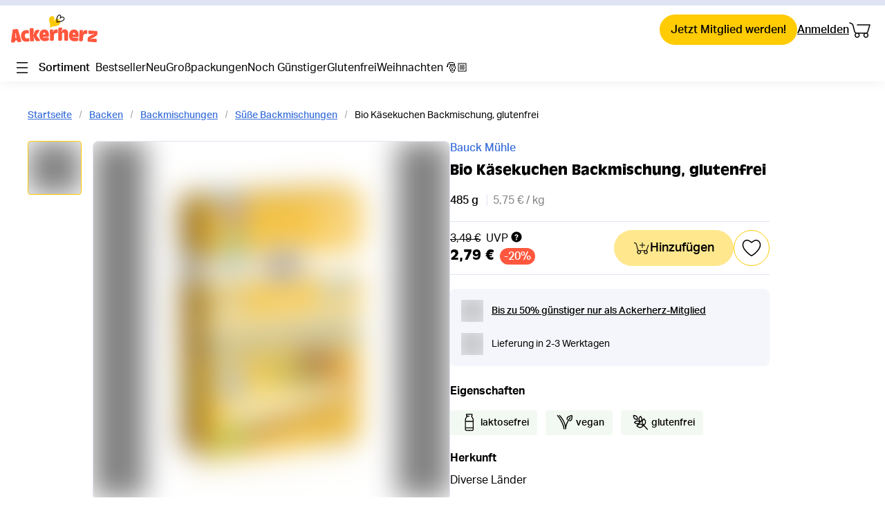

--- FILE ---
content_type: text/html; charset=utf-8
request_url: https://www.ackerherz.de/products/bauckhof-bio-backmischung-schneller-kaesekuchen-0-485kg
body_size: 112053
content:
<!DOCTYPE html><html lang="de"><head><meta charSet="utf-8"/><meta name="viewport" content="width=device-width"/><meta name="twitter:card" content="summary_large_image"/><meta name="twitter:site" content="@ackerherz"/><meta name="twitter:creator" content="@ackerherz"/><meta property="og:type" content="website"/><meta property="og:site_name" content="Ackerherz"/><title>Bio Käsekuchen Backmischung, glutenfrei</title><meta name="robots" content="index,follow"/><meta name="description" content="Einen Käsekuchen vegan und schnell auf den Tisch zaubern. Ein glutenfreier Käsekuchen, der einfach und gelingsicher ist. Das war unsere Vision für unsere Schneller Käsekuchen-Backmischung. Und tatatat"/><meta property="og:title" content="Bio Käsekuchen Backmischung, glutenfrei"/><meta property="og:description" content="Einen Käsekuchen vegan und schnell auf den Tisch zaubern. Ein glutenfreier Käsekuchen, der einfach und gelingsicher ist. Das war unsere Vision für unsere Schneller Käsekuchen-Backmischung. Und tatatat"/><meta property="og:url" content="https://www.ackerherz.de/products/bauckhof-bio-backmischung-schneller-kaesekuchen-0-485kg"/><meta property="og:image" content="https://catalog-media.lafourche.fr/bauckhof-bio-backmischung-schneller-kaesekuchen-0-485kg-c6d13be56617fbeffb0eb48473710545614dfdaf.png"/><link rel="canonical" href="https://www.ackerherz.de/products/bauckhof-bio-backmischung-schneller-kaesekuchen-0-485kg"/><script type="application/ld+json">{"@context":"https://schema.org","@type":"Product","description":"Einen Käsekuchen vegan und schnell auf den Tisch zaubern. Ein glutenfreier Käsekuchen, der einfach und gelingsicher ist. Das war unsere Vision für unsere Schneller Käsekuchen-Backmischung. Und tatatat","sku":"DE1-BAU-114","mpn":"4015637821498","image":["https://catalog-media.lafourche.fr/bauckhof-bio-backmischung-schneller-kaesekuchen-0-485kg-c6d13be56617fbeffb0eb48473710545614dfdaf.png"],"brand":{"@type":"Brand","name":"Bauck Mühle"},"offers":[{"priceCurrency":"EUR","price":"2.79","priceValidUntil":"2026-11-25T08:11:05.725Z","availability":"https://schema.org/InStock","url":"https://www.ackerherz.de/products/bauckhof-bio-backmischung-schneller-kaesekuchen-0-485kg","@type":"Offer","seller":{"@type":"Organization","name":"La Fourche"}}],"name":"Bio Käsekuchen Backmischung, glutenfrei"}</script><link rel="preload" as="image" imageSrcSet="https://catalog-media.lafourche.fr/bauckhof-bio-backmischung-schneller-kaesekuchen-0-485kg-c6d13be56617fbeffb0eb48473710545614dfdaf.png?width=640&amp;quality=75 1x, https://catalog-media.lafourche.fr/bauckhof-bio-backmischung-schneller-kaesekuchen-0-485kg-c6d13be56617fbeffb0eb48473710545614dfdaf.png?width=1080&amp;quality=75 2x"/><meta name="next-head-count" content="17"/><link rel="manifest" href="/manifest.webmanifest"/><link rel="apple-touch-icon" sizes="180x180" href="/icons/apple/apple-icon-180.png"/><link rel="apple-touch-icon" sizes="167x167" href="/icons/apple/apple-icon-167.jpg"/><link rel="apple-touch-icon" sizes="152x152" href="/icons/apple/apple-icon-152.png"/><link rel="apple-touch-icon" sizes="120x120" href="/icons/apple/apple-icon-120.png"/><link rel="icon" type="image/png" sizes="32x32" href="/icons/favicons/favicon-32x32.png"/><link rel="icon" type="image/png" sizes="96x96" href="/icons/favicons/favicon-96x96.png"/><link rel="icon" type="image/png" sizes="16x16" href="/icons/favicons/favicon-16x16.png"/><link rel="shortcut icon" href="/icons/favicons/favicon.ico"/><meta name="apple-mobile-web-app-status-bar-style" content="default"/><meta name="msapplication-TileColor" content="#FFCB03"/><meta name="msapplication-TileImage" content="/icons/ms-icon-144x144.png"/><meta name="theme-color" content="#FFCB03"/><meta name="apple-mobile-web-app-capable" content="yes"/><link rel="apple-touch-startup-image" href="/images/apple-splash/apple-splash-2048-2732.jpg" media="(device-width: 1024px) and (device-height: 1366px) and (-webkit-device-pixel-ratio: 2) and (orientation: portrait)"/><link rel="apple-touch-startup-image" href="/images/apple-splash/apple-splash-2732-2048.jpg" media="(device-width: 1024px) and (device-height: 1366px) and (-webkit-device-pixel-ratio: 2) and (orientation: landscape)"/><link rel="apple-touch-startup-image" href="/images/apple-splash/apple-splash-1668-2388.jpg" media="(device-width: 834px) and (device-height: 1194px) and (-webkit-device-pixel-ratio: 2) and (orientation: portrait)"/><link rel="apple-touch-startup-image" href="/images/apple-splash/apple-splash-2388-1668.jpg" media="(device-width: 834px) and (device-height: 1194px) and (-webkit-device-pixel-ratio: 2) and (orientation: landscape)"/><link rel="apple-touch-startup-image" href="/images/apple-splash/apple-splash-1536-2048.jpg" media="(device-width: 768px) and (device-height: 1024px) and (-webkit-device-pixel-ratio: 2) and (orientation: portrait)"/><link rel="apple-touch-startup-image" href="/images/apple-splash/apple-splash-2048-1536.jpg" media="(device-width: 768px) and (device-height: 1024px) and (-webkit-device-pixel-ratio: 2) and (orientation: landscape)"/><link rel="apple-touch-startup-image" href="/images/apple-splash/apple-splash-1668-2224.jpg" media="(device-width: 834px) and (device-height: 1112px) and (-webkit-device-pixel-ratio: 2) and (orientation: portrait)"/><link rel="apple-touch-startup-image" href="/images/apple-splash/apple-splash-2224-1668.jpg" media="(device-width: 834px) and (device-height: 1112px) and (-webkit-device-pixel-ratio: 2) and (orientation: landscape)"/><link rel="apple-touch-startup-image" href="/images/apple-splash/apple-splash-1620-2160.jpg" media="(device-width: 810px) and (device-height: 1080px) and (-webkit-device-pixel-ratio: 2) and (orientation: portrait)"/><link rel="apple-touch-startup-image" href="/images/apple-splash/apple-splash-2160-1620.jpg" media="(device-width: 810px) and (device-height: 1080px) and (-webkit-device-pixel-ratio: 2) and (orientation: landscape)"/><link rel="apple-touch-startup-image" href="/images/apple-splash/apple-splash-1242-2688.jpg" media="(device-width: 414px) and (device-height: 896px) and (-webkit-device-pixel-ratio: 3) and (orientation: portrait)"/><link rel="apple-touch-startup-image" href="/images/apple-splash/apple-splash-2688-1242.jpg" media="(device-width: 414px) and (device-height: 896px) and (-webkit-device-pixel-ratio: 3) and (orientation: landscape)"/><link rel="apple-touch-startup-image" href="/images/apple-splash/apple-splash-1125-2436.jpg" media="(device-width: 375px) and (device-height: 812px) and (-webkit-device-pixel-ratio: 3) and (orientation: portrait)"/><link rel="apple-touch-startup-image" href="/images/apple-splash/apple-splash-2436-1125.jpg" media="(device-width: 375px) and (device-height: 812px) and (-webkit-device-pixel-ratio: 3) and (orientation: landscape)"/><link rel="apple-touch-startup-image" href="/images/apple-splash/apple-splash-828-1792.jpg" media="(device-width: 414px) and (device-height: 896px) and (-webkit-device-pixel-ratio: 2) and (orientation: portrait)"/><link rel="apple-touch-startup-image" href="/images/apple-splash/apple-splash-1792-828.jpg" media="(device-width: 414px) and (device-height: 896px) and (-webkit-device-pixel-ratio: 2) and (orientation: landscape)"/><link rel="apple-touch-startup-image" href="/images/apple-splash/apple-splash-1242-2208.jpg" media="(device-width: 414px) and (device-height: 736px) and (-webkit-device-pixel-ratio: 3) and (orientation: portrait)"/><link rel="apple-touch-startup-image" href="/images/apple-splash/apple-splash-2208-1242.jpg" media="(device-width: 414px) and (device-height: 736px) and (-webkit-device-pixel-ratio: 3) and (orientation: landscape)"/><link rel="apple-touch-startup-image" href="/images/apple-splash/apple-splash-1080-1920.jpg" media="(device-width: 360px) and (device-height: 640px) and (-webkit-device-pixel-ratio: 3) and (orientation: portrait)"/><link rel="apple-touch-startup-image" href="/images/apple-splash/apple-splash-1920-1080.jpg" media="(device-width: 360px) and (device-height: 640px) and (-webkit-device-pixel-ratio: 3) and (orientation: landscape)"/><link rel="apple-touch-startup-image" href="/images/apple-splash/apple-splash-750-1334.jpg" media="(device-width: 375px) and (device-height: 667px) and (-webkit-device-pixel-ratio: 2) and (orientation: portrait)"/><link rel="apple-touch-startup-image" href="/images/apple-splash/apple-splash-1334-750.jpg" media="(device-width: 375px) and (device-height: 667px) and (-webkit-device-pixel-ratio: 2) and (orientation: landscape)"/><link rel="apple-touch-startup-image" href="/images/apple-splash/apple-splash-640-1136.jpg" media="(device-width: 320px) and (device-height: 568px) and (-webkit-device-pixel-ratio: 2) and (orientation: portrait)"/><link rel="apple-touch-startup-image" href="/images/apple-splash/apple-splash-1136-640.jpg" media="(device-width: 320px) and (device-height: 568px) and (-webkit-device-pixel-ratio: 2) and (orientation: landscape)"/><link rel="apple-touch-startup-image" href="/images/apple-splash/apple-splash-1170-2532.jpg" media="(device-width: 390px) and (device-height: 844px) and (-webkit-device-pixel-ratio: 3) and (orientation: portrait)"/><link rel="apple-touch-startup-image" href="/images/apple-splash/apple-splash-2532-1170.jpg" media="(device-width: 390px) and (device-height: 844px) and (-webkit-device-pixel-ratio: 3) and (orientation: landscape)"/><link rel="apple-touch-startup-image" href="/images/apple-splash/apple-splash-1284-2778.jpg" media="(device-width: 428px) and (device-height: 926px) and (-webkit-device-pixel-ratio: 3) and (orientation: portrait)"/><link rel="apple-touch-startup-image" href="/images/apple-splash/apple-splash-2778-1284.jpg" media="(device-width: 428px) and (device-height: 926px) and (-webkit-device-pixel-ratio: 3) and (orientation: landscape)"/><script data-nscript="beforeInteractive">window.dataLayer = window.dataLayer || []; function gtag() { window.dataLayer.push(arguments); }; gtag('consent', 'default', {ad_storage: 'granted', 'ad_user_data': 'granted', 'ad_personalization': 'granted', analytics_storage: 'granted', functionality_storage: 'granted', security_storage: 'granted', personalization_storage: 'denied', wait_for_update: 1000}); window.dataLayer.push({originalLocation: document.location.protocol + '//' + document.location.hostname + document.location.pathname + document.location.search}) </script><script data-nscript="beforeInteractive">
              (window._axcb || (window._axcb = [])).push(function(axeptio) {
				        axeptio.on('cookies:complete', (choices) => {
                  const consent = {
                    ad_storage: 'granted',
                    analytics_storage: 'granted',
                    functionality_storage: 'granted',
                    security_storage: 'granted',
                    // Optional chaining in case it's removed in backoffice
                    personalization_storage: choices.$$googleConsentMode?.ad_personalization
                  };

                  window['gtag']('consent', 'update', consent);

                  window.uetq = window.uetq || [];
                  window.uetq.push('consent', 'update', consent);

                  window.dataLayer.push({
                    event: 'LFConsentUpdated',
                    ...consent,
                    consent_updated: true,
                  });
	             })
			        })

              </script><script data-nscript="beforeInteractive">window.WonderPush = window.WonderPush || []</script><script type="text/javascript" data-nscript="beforeInteractive">!function(){if(!window.klaviyo){window._klOnsite=window._klOnsite||[];try{window.klaviyo=new Proxy({},{get:function(n,i){return"push"===i?function(){var n;(n=window._klOnsite).push.apply(n,arguments)}:function(){for(var n=arguments.length,o=new Array(n),w=0;w<n;w++)o[w]=arguments[w];var t="function"==typeof o[o.length-1]?o.pop():void 0,e=new Promise((function(n){window._klOnsite.push([i].concat(o,[function(i){t&&t(i),n(i)}]))}));return e}}})}catch(n){window.klaviyo=window.klaviyo||[],window.klaviyo.push=function(){var n;(n=window._klOnsite).push.apply(n,arguments)}}}}();</script><link rel="preload" href="https://cdn.lafourche.fr/_next/static/css/b9e1e716d0e347e0.css" as="style"/><link rel="stylesheet" href="https://cdn.lafourche.fr/_next/static/css/b9e1e716d0e347e0.css" data-n-g=""/><noscript data-n-css=""></noscript><script defer="" nomodule="" src="https://cdn.lafourche.fr/_next/static/chunks/polyfills-c67a75d1b6f99dc8.js"></script><script src="https://applepay.cdn-apple.com/jsapi/1.latest/apple-pay-sdk.js" defer="" data-nscript="beforeInteractive"></script><script defer="" src="https://cdn.lafourche.fr/_next/static/chunks/338.07d06befcba75ff9.js"></script><script defer="" src="https://cdn.lafourche.fr/_next/static/chunks/6875.ce33e6fba396eddd.js"></script><script src="https://cdn.lafourche.fr/_next/static/chunks/webpack-02786ed1cc2c0418.js" defer=""></script><script src="https://cdn.lafourche.fr/_next/static/chunks/framework-5db9cf64c9dbe2fa.js" defer=""></script><script src="https://cdn.lafourche.fr/_next/static/chunks/main-0e51f3b95d027840.js" defer=""></script><script src="https://cdn.lafourche.fr/_next/static/chunks/pages/_app-a53f5b6e907d3f54.js" defer=""></script><script src="https://cdn.lafourche.fr/_next/static/chunks/6304-c47a78fe9f70d18f.js" defer=""></script><script src="https://cdn.lafourche.fr/_next/static/chunks/pages/products/%5Bhandle%5D-c94c19e34dc273a0.js" defer=""></script><script src="https://cdn.lafourche.fr/_next/static/etbl9zRq_bCPlZOXQD8NZ/_buildManifest.js" defer=""></script><script src="https://cdn.lafourche.fr/_next/static/etbl9zRq_bCPlZOXQD8NZ/_ssgManifest.js" defer=""></script><style id="__jsx-1209249985">#botmind-iframe{
        }</style><style id="__jsx-2343263216">.container.jsx-2343263216{margin-top:var(--space-8)}.slice-container.jsx-2343263216{margin-bottom:var(--space-8)}.header-slice.jsx-2343263216{margin-bottom:var(--space-6)}@media(max-width:800px){.full-mobile-width-slice.jsx-2343263216{padding:0}.slice-container-div.jsx-2343263216{margin-left:var(--padding-layout-horizontal-base);margin-right:var(--padding-layout-horizontal-base)}}</style><style id="__jsx-b9a383f77077a4b6">.banner-container.jsx-b9a383f77077a4b6>.container,.banner-container.jsx-b9a383f77077a4b6 .slice-container,.banner-container.jsx-b9a383f77077a4b6 .slice-container-div{min-width:100%;margin:0}</style><style id="__jsx-62aa2c29f925a1ec">.container.jsx-62aa2c29f925a1ec{background-color:var(--clr-tertiary-2)}.container-flex.jsx-62aa2c29f925a1ec{display:-webkit-box;display:-webkit-flex;display:-moz-box;display:-ms-flexbox;display:flex;-webkit-box-pack:justify;-webkit-justify-content:space-between;-moz-box-pack:justify;-ms-flex-pack:justify;justify-content:space-between;background-color:var(--clr-tertiary-2);-webkit-box-align:center;-webkit-align-items:center;-moz-box-align:center;-ms-flex-align:center;align-items:center;padding-top:var(--space-1);padding-bottom:var(--space-1);color:var(--black)}.announcement.jsx-62aa2c29f925a1ec{display:-webkit-box;display:-webkit-flex;display:-moz-box;display:-ms-flexbox;display:flex;cursor:pointer;-webkit-box-align:center;-webkit-align-items:center;-moz-box-align:center;-ms-flex-align:center;align-items:center}.announcement.jsx-62aa2c29f925a1ec>p{margin-left:var(--space-1);color:var(--black)}.announcement.jsx-62aa2c29f925a1ec>span{display:-webkit-box;display:-webkit-flex;display:-moz-box;display:-ms-flexbox;display:flex;-webkit-box-pack:center;-webkit-justify-content:center;-moz-box-pack:center;-ms-flex-pack:center;justify-content:center}.nav.jsx-62aa2c29f925a1ec>nav.jsx-62aa2c29f925a1ec>ul.jsx-62aa2c29f925a1ec{display:-webkit-box;display:-webkit-flex;display:-moz-box;display:-ms-flexbox;display:flex}ul.jsx-62aa2c29f925a1ec>li{margin-left:var(--space-6)}.container.jsx-62aa2c29f925a1ec .label:hover,.container.jsx-62aa2c29f925a1ec a:hover{text-decoration:underline}.container.jsx-62aa2c29f925a1ec .dropdown-content a:hover{color:inherit;text-decoration:inherit;-webkit-transition:all.3s ease;-moz-transition:all.3s ease;-o-transition:all.3s ease;transition:all.3s ease;background-color:var(--clr-primary-5)}@media(max-width:800px){.container.jsx-62aa2c29f925a1ec{display:none}.announcement.jsx-62aa2c29f925a1ec>p{font-size:12px}}</style><style id="__jsx-b8668742aa07300a">.link-account{color:var(--black);font-size:var(--font-size-2);font-weight:var(--font-weight-base);-webkit-transition:all.3s ease;-moz-transition:all.3s ease;-o-transition:all.3s ease;transition:all.3s ease;white-space:nowrap;text-decoration:underline}.link-account:hover{opacity:var(--opacity-link-hover)}</style><style id="__jsx-1715968249">.overlay.jsx-1715968249{background-color:var(--clr-overlay);-webkit-box-shadow:0 2px 4px 0 rgba(0,0,0,.2);-moz-box-shadow:0 2px 4px 0 rgba(0,0,0,.2);box-shadow:0 2px 4px 0 rgba(0,0,0,.2);position:fixed;top:0;right:0;width:100%;height:100%}.cart-container.jsx-1715968249{display:-webkit-box;display:-webkit-flex;display:-moz-box;display:-ms-flexbox;display:flex;-webkit-box-orient:horizontal;-webkit-box-direction:normal;-webkit-flex-direction:row;-moz-box-orient:horizontal;-moz-box-direction:normal;-ms-flex-direction:row;flex-direction:row;height:100%}.container.jsx-1715968249{-webkit-transform:translateX(100%);-moz-transform:translateX(100%);-ms-transform:translateX(100%);-o-transform:translateX(100%);transform:translateX(100%);visibility:hidden;-webkit-transition:all.3s ease-out;-moz-transition:all.3s ease-out;-o-transition:all.3s ease-out;transition:all.3s ease-out;display:-webkit-box;display:-webkit-flex;display:-moz-box;display:-ms-flexbox;display:flex;-webkit-box-orient:vertical;-webkit-box-direction:normal;-webkit-flex-direction:column;-moz-box-orient:vertical;-moz-box-direction:normal;-ms-flex-direction:column;flex-direction:column;position:fixed;bottom:0;right:0;height:100%;z-index:var(--zindex-fixed)}#botmind-iframe{
        }.max-weight-error.jsx-1715968249{padding:var(--space-4)var(--space-4)0 var(--space-4);text-align:center}.content.jsx-1715968249 .oos-products{margin:var(--space-4)}.content.jsx-1715968249 .oos-product-content{width:100%}.type-quantity.jsx-1715968249{font-weight:var(--font-weight-black);font-family:var(--font-family-1)}@-webkit-keyframes bounce_right{0%{-webkit-transform:translatex(0);transform:translatex(0)}10%{-webkit-transform:translatex(75%);transform:translatex(75%)}}@-moz-keyframes bounce_right{0%{-moz-transform:translatex(0);transform:translatex(0)}10%{-moz-transform:translatex(75%);transform:translatex(75%)}}@-o-keyframes bounce_right{0%{-o-transform:translatex(0);transform:translatex(0)}10%{-o-transform:translatex(75%);transform:translatex(75%)}}@keyframes bounce_right{0%{-webkit-transform:translatex(0);-moz-transform:translatex(0);-o-transform:translatex(0);transform:translatex(0)}10%{-webkit-transform:translatex(75%);-moz-transform:translatex(75%);-o-transform:translatex(75%);transform:translatex(75%)}}</style><style id="__jsx-2895933307">li.jsx-2895933307>a.jsx-2895933307{display:block;color:#000000;white-space:nowrap;-webkit-transition:all.3s ease;-moz-transition:all.3s ease;-o-transition:all.3s ease;transition:all.3s ease;text-align:center}li.jsx-2895933307>a.jsx-2895933307::first-letter{text-transform:capitalize}li.jsx-2895933307>a.jsx-2895933307:hover,li.jsx-2895933307>a.jsx-2895933307:focus{color:var(--clr-tertiary-1)}.highlighted.jsx-2895933307{background-color:var(--clr-primary-3);-webkit-border-radius:25px;-moz-border-radius:25px;border-radius:25px;padding:var(--space-2)var(--space-3)}.underline-parent.jsx-2895933307{padding:0 var(--space-3);margin-top:-2px}.underline.jsx-2895933307{visibility:hidden;height:4px;content:"";background:var(--clr-tertiary-1);width:100%;-webkit-border-radius:var(--rd-2);-moz-border-radius:var(--rd-2);border-radius:var(--rd-2);margin-top:6px}</style><style id="__jsx-3186204987">li.jsx-3186204987>a.jsx-3186204987{display:block;color:var(--black);white-space:nowrap;-webkit-transition:all.3s ease;-moz-transition:all.3s ease;-o-transition:all.3s ease;transition:all.3s ease;text-align:center}li.jsx-3186204987>a.jsx-3186204987::first-letter{text-transform:capitalize}li.jsx-3186204987>a.jsx-3186204987:hover,li.jsx-3186204987>a.jsx-3186204987:focus{color:var(--clr-tertiary-1)}.highlighted.jsx-3186204987{background-color:var(--clr-primary-3);-webkit-border-radius:25px;-moz-border-radius:25px;border-radius:25px;padding:var(--space-2)var(--space-3)}.underline-parent.jsx-3186204987{padding:0 var(--space-3);margin-top:-2px}.underline.jsx-3186204987{visibility:hidden;height:4px;content:"";background:var(--clr-tertiary-1);width:100%;-webkit-border-radius:var(--rd-2);-moz-border-radius:var(--rd-2);border-radius:var(--rd-2);margin-top:6px}</style><style id="__jsx-ba30da9061bc3296">.label.jsx-ba30da9061bc3296{display:-webkit-box;-webkit-line-clamp:2;-webkit-box-orient:vertical;-o-text-overflow:ellipsis;text-overflow:ellipsis}.cursor-default.jsx-ba30da9061bc3296{cursor:default}.arrow-right.jsx-ba30da9061bc3296{-webkit-transform:rotate(-90deg)translatey(12px);-moz-transform:rotate(-90deg)translatey(12px);-ms-transform:rotate(-90deg)translatey(12px);-o-transform:rotate(-90deg)translatey(12px);transform:rotate(-90deg)translatey(12px);height:32px}</style><style id="__jsx-613553952">.panels-container.jsx-613553952{position:relative;height:-webkit-calc(100vh - 16px - 150px);height:-moz-calc(100vh - 16px - 150px);height:calc(100vh - 16px - 150px);max-height:632px;width:100%;top:1px}.panels-container.jsx-613553952 .panel{position:absolute;left:100%;top:0;width:-webkit-calc(33vw - 14px * 2);width:-moz-calc(33vw - 14px * 2);width:calc(33vw - 14px * 2);max-width:312px;height:-webkit-calc(100vh - 16px - 150px);height:-moz-calc(100vh - 16px - 150px);height:calc(100vh - 16px - 150px);max-height:632px;background-color:var(--white);-webkit-box-shadow:0 0 0 1px var(--clr-tertiary-2);-moz-box-shadow:0 0 0 1px var(--clr-tertiary-2);box-shadow:0 0 0 1px var(--clr-tertiary-2)}.panels-container.jsx-613553952 .collection-details{height:-webkit-calc(100vh - 16px - 150px);height:-moz-calc(100vh - 16px - 150px);height:calc(100vh - 16px - 150px);max-height:632px;overflow-y:auto;overflow-x:hidden}.bottom-left-radius.jsx-613553952{-webkit-border-bottom-left-radius:var(--rd-1);-moz-border-radius-bottomleft:var(--rd-1);border-bottom-left-radius:var(--rd-1)}.panels-container.jsx-613553952 .bottom-right-radius{-webkit-border-bottom-right-radius:var(--rd-1);-moz-border-radius-bottomright:var(--rd-1);border-bottom-right-radius:var(--rd-1)}.collection-details.jsx-613553952{padding:var(--space-4)}@media(max-width:800px){.panels-container.jsx-613553952{top:0;right:0;bottom:0;left:0;height:100%;max-height:initial}.panels-container.jsx-613553952 .panel.jsx-613553952{left:0;right:0;width:auto;height:100%;max-height:initial;max-width:initial}.panels-container.jsx-613553952 .collection-details.jsx-613553952{height:100%;max-height:initial}.panels-container.jsx-613553952 .panel.jsx-613553952 .panel.jsx-613553952{z-index:1020}.panels-container.jsx-613553952 .panel.jsx-613553952 .panel.jsx-613553952 .panel.jsx-613553952{z-index:1030}.collection-details.jsx-613553952{padding:0}}@media(min-width:950px){.panels-container.jsx-613553952 .panel{width:-webkit-calc(33vw - 17px * 2);width:-moz-calc(33vw - 17px * 2);width:calc(33vw - 17px * 2)}}@media(min-width:1200px){.panels-container.jsx-613553952 .panel{width:-webkit-calc(33vw - 21px * 2);width:-moz-calc(33vw - 21px * 2);width:calc(33vw - 21px * 2)}}</style><style id="__jsx-e566ae45b72622ab">nav.jsx-e566ae45b72622ab{display:-webkit-box;display:-webkit-flex;display:-moz-box;display:-ms-flexbox;display:flex;-webkit-box-align:center;-webkit-align-items:center;-moz-box-align:center;-ms-flex-align:center;align-items:center}.mobile-nav.jsx-e566ae45b72622ab{overflow:hidden;white-space:nowrap}@media(max-width:800px){nav.jsx-e566ae45b72622ab ol{-o-text-overflow:ellipsis;text-overflow:ellipsis;overflow:hidden;white-space:nowrap}}.desktop-nav.jsx-e566ae45b72622ab{-webkit-flex-wrap:wrap;-ms-flex-wrap:wrap;flex-wrap:wrap;font-size:var(--font-size-1-5)}.breadcrumb-separator.jsx-e566ae45b72622ab{margin-left:var(--space-3);margin-right:var(--space-3)}</style><style id="__jsx-92627cc19f2dec96">.tippy-box[data-theme~="light"]{background-color:var(--white);color:var(--black);border:var(--border);-webkit-box-shadow:0 1px 4px 0 rgba(0,0,0,.08);-moz-box-shadow:0 1px 4px 0 rgba(0,0,0,.08);box-shadow:0 1px 4px 0 rgba(0,0,0,.08)}.tippy-box[data-theme~="light"] .tippy-arrow{color:var(--white)}.tippy-box[data-theme~="dark"]{background-color:var(--clr-tertiary-2);color:var(--black);border:none;-webkit-box-shadow:none;-moz-box-shadow:none;box-shadow:none}.tippy-box[data-theme~="dark"] .tippy-arrow{color:var(--clr-tertiary-2)}</style><style id="__jsx-2681862160">.container.jsx-2681862160{width:auto;height:auto}.wish.jsx-2681862160{cursor:pointer;display:-webkit-box;display:-webkit-flex;display:-moz-box;display:-ms-flexbox;display:flex;-webkit-box-pack:center;-webkit-justify-content:center;-moz-box-pack:center;-ms-flex-pack:center;justify-content:center;-webkit-box-align:center;-webkit-align-items:center;-moz-box-align:center;-ms-flex-align:center;align-items:center;height:100%}.wish.jsx-2681862160 svg>path{fill:var(--black)}.title-modal.jsx-2681862160{display:-webkit-box;display:-webkit-flex;display:-moz-box;display:-ms-flexbox;display:flex;-webkit-box-pack:center;-webkit-justify-content:center;-moz-box-pack:center;-ms-flex-pack:center;justify-content:center;-webkit-box-align:center;-webkit-align-items:center;-moz-box-align:center;-ms-flex-align:center;align-items:center;-webkit-box-orient:vertical;-webkit-box-direction:normal;-webkit-flex-direction:column;-moz-box-orient:vertical;-moz-box-direction:normal;-ms-flex-direction:column;flex-direction:column}.title-modal.jsx-2681862160>p.jsx-2681862160{margin:var(--space-2)0 var(--space-3)0;font-weight:var(--font-weight-base)}.separator.jsx-2681862160{border:var(--border);margin:var(--space-2)0}.list.jsx-2681862160{display:-webkit-box;display:-webkit-flex;display:-moz-box;display:-ms-flexbox;display:flex;-webkit-box-orient:vertical;-webkit-box-direction:normal;-webkit-flex-direction:column;-moz-box-orient:vertical;-moz-box-direction:normal;-ms-flex-direction:column;flex-direction:column;padding:var(--space-5);min-width:270px;font-size:var(--font-size-2)}.list.jsx-2681862160>ul.jsx-2681862160>li.jsx-2681862160{margin-bottom:var(--space-2);text-align:left}.list.jsx-2681862160>ul.jsx-2681862160>li.jsx-2681862160,.add-list.jsx-2681862160{cursor:pointer}.add-list.jsx-2681862160{display:-webkit-box;display:-webkit-flex;display:-moz-box;display:-ms-flexbox;display:flex;-webkit-box-align:center;-webkit-align-items:center;-moz-box-align:center;-ms-flex-align:center;align-items:center}.add-list.jsx-2681862160>span.jsx-2681862160{margin-left:var(--space-3)}.list-item.jsx-2681862160{display:-webkit-box;display:-webkit-flex;display:-moz-box;display:-ms-flexbox;display:flex;-webkit-box-pack:justify;-webkit-justify-content:space-between;-moz-box-pack:justify;-ms-flex-pack:justify;justify-content:space-between}</style><style id="__jsx-a5cf46db55420f60">@media(max-width:800px){#main-footer{padding-bottom:5em}}</style><style id="__jsx-2667026896">.container.jsx-2667026896{margin-top:0px}.slice-container.jsx-2667026896{margin-bottom:0px}.header-slice.jsx-2667026896{margin-bottom:var(--space-6)}@media(max-width:800px){.full-mobile-width-slice.jsx-2667026896{padding:0}.slice-container-div.jsx-2667026896{margin-left:var(--padding-layout-horizontal-base);margin-right:var(--padding-layout-horizontal-base)}}</style><style id="__jsx-af05071e5b39ba1c">.modal-confirmation{top:33%;max-width:560px}h2.jsx-af05071e5b39ba1c{margin-bottom:var(--space-3);font-weight:var(--font-weight-bold)}.modal-cta.jsx-af05071e5b39ba1c{margin-top:var(--space-5);display:-webkit-box;display:-webkit-flex;display:-moz-box;display:-ms-flexbox;display:flex;-webkit-box-align:center;-webkit-align-items:center;-moz-box-align:center;-ms-flex-align:center;align-items:center;-webkit-box-pack:center;-webkit-justify-content:center;-moz-box-pack:center;-ms-flex-pack:center;justify-content:center}.modal-cta.jsx-af05071e5b39ba1c>button{width:-webkit-fit-content;width:-moz-fit-content;width:fit-content;margin:var(--space-1)var(--space-2)}.modal-cta.jsx-af05071e5b39ba1c>button:first-child{margin-right:var(--space-3)}.icon.jsx-af05071e5b39ba1c{display:-webkit-box;display:-webkit-flex;display:-moz-box;display:-ms-flexbox;display:flex;-webkit-box-pack:center;-webkit-justify-content:center;-moz-box-pack:center;-ms-flex-pack:center;justify-content:center;margin-bottom:var(--space-2)}</style><style id="__jsx-9e20557eefb6c782">.panel-cta.jsx-9e20557eefb6c782{-webkit-transform:translate3d(0,0,0);-moz-transform:translate3d(0,0,0);transform:translate3d(0,0,0)}</style><style id="__jsx-1560759344">.container.jsx-1560759344{margin-top:var(--space-2)}.slice-container.jsx-1560759344{margin-bottom:var(--space-2)}.header-slice.jsx-1560759344{margin-bottom:var(--space-6)}@media(max-width:800px){.full-mobile-width-slice.jsx-1560759344{padding:0}.slice-container-div.jsx-1560759344{margin-left:var(--padding-layout-horizontal-base);margin-right:var(--padding-layout-horizontal-base)}}</style><style id="__jsx-fcc379725184c101">.footer-card.jsx-fcc379725184c101{-webkit-border-radius:var(--rd-3);-moz-border-radius:var(--rd-3);border-radius:var(--rd-3);background:var(--white);text-align:center;padding:var(--space-5)}.footer-card.jsx-fcc379725184c101 h3.jsx-fcc379725184c101{margin-bottom:var(--space-2)}.footer-card.jsx-fcc379725184c101 .description.jsx-fcc379725184c101{margin-bottom:var(--space-3)}.footer-card.jsx-fcc379725184c101 a span{display:-webkit-inline-box;display:-webkit-inline-flex;display:-moz-inline-box;display:-ms-inline-flexbox;display:inline-flex}</style><style id="__jsx-ae4c1499eda2853e">.social-links.jsx-ae4c1499eda2853e{margin-top:var(--space-5);display:-webkit-box;display:-webkit-flex;display:-moz-box;display:-ms-flexbox;display:flex;-webkit-box-pack:center;-webkit-justify-content:center;-moz-box-pack:center;-ms-flex-pack:center;justify-content:center}.social-links.jsx-ae4c1499eda2853e a.jsx-ae4c1499eda2853e{padding:0 var(--space-2)}</style><style id="__jsx-19ea771bed91e21e">.bloc-links.jsx-19ea771bed91e21e h3.jsx-19ea771bed91e21e{margin-bottom:var(--space-5)}.bloc-links.jsx-19ea771bed91e21e h3.jsx-19ea771bed91e21e button[disabled]{cursor:default}ul.jsx-19ea771bed91e21e>li.jsx-19ea771bed91e21e{margin-bottom:var(--space-4)}ul.jsx-19ea771bed91e21e>li.jsx-19ea771bed91e21e>a:hover{text-decoration:underline}@media(max-width:800px){.bloc-links.jsx-19ea771bed91e21e h3.jsx-19ea771bed91e21e{margin-bottom:0}.bloc-links.jsx-19ea771bed91e21e h3.jsx-19ea771bed91e21e button{display:-webkit-inline-box;display:-webkit-inline-flex;display:-moz-inline-box;display:-ms-inline-flexbox;display:inline-flex;-webkit-box-pack:justify;-webkit-justify-content:space-between;-moz-box-pack:justify;-ms-flex-pack:justify;justify-content:space-between;-webkit-box-align:center;-webkit-align-items:center;-moz-box-align:center;-ms-flex-align:center;align-items:center;width:100%}.bloc-links.jsx-19ea771bed91e21e ul.jsx-19ea771bed91e21e{margin-top:var(--space-4)}}</style><style id="__jsx-54ac5e501da22fbb">.footer-miscellaneous.jsx-54ac5e501da22fbb{display:grid;grid-template-columns:repeat(3,1fr);grid-gap:var(--space-5)}.footer-payment.jsx-54ac5e501da22fbb h3.jsx-54ac5e501da22fbb{margin-bottom:var(--space-2);font-size:var(--font-size-2)}.footer-payment.jsx-54ac5e501da22fbb ul.jsx-54ac5e501da22fbb li.jsx-54ac5e501da22fbb{display:inline-block;margin-right:var(--space-1)}.footer-payment.jsx-54ac5e501da22fbb ul.jsx-54ac5e501da22fbb li.jsx-54ac5e501da22fbb img{height:24px;width:auto}.footer-miscellaneous.jsx-54ac5e501da22fbb .trustpilot-widget{margin:0 -70%}.copyright.jsx-54ac5e501da22fbb{text-align:right}.copyright-logo.jsx-54ac5e501da22fbb{margin-top:var(--space-2)}.copyright-logo.jsx-54ac5e501da22fbb svg{margin-left:var(--space-2)}.alcohol-disclaimer.jsx-54ac5e501da22fbb{grid-area:2/1/3/4;text-align:center}.alcohol-disclaimer.jsx-54ac5e501da22fbb img{max-width:100%}@media(max-width:800px){.footer-miscellaneous.jsx-54ac5e501da22fbb{display:block}.footer-miscellaneous.jsx-54ac5e501da22fbb>div.jsx-54ac5e501da22fbb{margin-bottom:var(--space-5)}.footer-miscellaneous.jsx-54ac5e501da22fbb .copyright.jsx-54ac5e501da22fbb{text-align:initial}.footer-miscellaneous.jsx-54ac5e501da22fbb .trustpilot.jsx-54ac5e501da22fbb{margin-left:var(--negative-space-3);width:250px}.footer-miscellaneous.jsx-54ac5e501da22fbb .trustpilot-widget{margin:0}}</style><style id="__jsx-40e383f70d1ba8f6">footer.jsx-40e383f70d1ba8f6{background-color:var(--clr-primary-5);color:var(--black);padding-top:var(--space-6);padding-bottom:var(--space-6)}.footer-highlight.jsx-40e383f70d1ba8f6{display:-webkit-box;display:-webkit-flex;display:-moz-box;display:-ms-flexbox;display:flex;-webkit-box-pack:justify;-webkit-justify-content:space-between;-moz-box-pack:justify;-ms-flex-pack:justify;justify-content:space-between;gap:var(--space-5);margin-bottom:var(--space-6);padding-bottom:var(--space-6);border-bottom:var(--border-separator)}.footer-highlight.jsx-40e383f70d1ba8f6>div{-webkit-box-flex:1;-webkit-flex-grow:1;-moz-box-flex:1;-ms-flex-positive:1;flex-grow:1}.footer-menu.jsx-40e383f70d1ba8f6{display:grid;grid-template-columns:repeat(4,1fr);grid-gap:var(--space-5);margin-bottom:var(--space-6);padding-bottom:var(--space-6);border-bottom:var(--border-separator)}.footer-menu-download-app.jsx-40e383f70d1ba8f6 h3.jsx-40e383f70d1ba8f6{margin-bottom:var(--space-5)}.footer-menu-download-app.jsx-40e383f70d1ba8f6 a.jsx-40e383f70d1ba8f6{display:inline-block;margin-bottom:var(--space-2)}@media(max-width:800px){footer.jsx-40e383f70d1ba8f6{padding-right:var(--padding-layout-horizontal-sm);padding-left:var(--padding-layout-horizontal-sm)}.footer-highlight.jsx-40e383f70d1ba8f6{display:block}.footer-highlight.jsx-40e383f70d1ba8f6 .footer-card:not(:last-child){margin-bottom:var(--space-5)}.footer-menu.jsx-40e383f70d1ba8f6{display:block;padding-bottom:var(--space-4)}.footer-menu.jsx-40e383f70d1ba8f6>div:not(:last-child){margin-bottom:var(--space-4);padding-bottom:var(--space-4);border-bottom:var(--border-separator)}}</style><style id="__jsx-8b669b3a455fb940">.complete-registration.jsx-8b669b3a455fb940{position:fixed;left:var(--space-4);bottom:var(--space-4);z-index:300;-webkit-animation:slideUp.5s;-moz-animation:slideUp.5s;-o-animation:slideUp.5s;animation:slideUp.5s}.complete-registration-placeholder.jsx-8b669b3a455fb940{height:45px}.legal.jsx-8b669b3a455fb940{padding:0 var(--padding-layout-horizontal-sm)}.legal.jsx-8b669b3a455fb940>div{margin-top:0}@-webkit-keyframes slideUp{from{opacity:.3;-webkit-transform:translatey(80px);transform:translatey(80px)}to{opacity:1;-webkit-transform:translatey(0px);transform:translatey(0px)}}@-moz-keyframes slideUp{from{opacity:.3;-moz-transform:translatey(80px);transform:translatey(80px)}to{opacity:1;-moz-transform:translatey(0px);transform:translatey(0px)}}@-o-keyframes slideUp{from{opacity:.3;-o-transform:translatey(80px);transform:translatey(80px)}to{opacity:1;-o-transform:translatey(0px);transform:translatey(0px)}}@keyframes slideUp{from{opacity:.3;-webkit-transform:translatey(80px);-moz-transform:translatey(80px);-o-transform:translatey(80px);transform:translatey(80px)}to{opacity:1;-webkit-transform:translatey(0px);-moz-transform:translatey(0px);-o-transform:translatey(0px);transform:translatey(0px)}}</style><style id="__jsx-2f08c83b114cdac3">#global-main.jsx-2f08c83b114cdac3{outline:none}@media(max-width:800px){main.jsx-2f08c83b114cdac3{min-height:-webkit-calc(100vh - var(--mobile-header-full-height));min-height:-moz-calc(100vh - var(--mobile-header-full-height));min-height:calc(100vh - var(--mobile-header-full-height))}}</style><style id="__jsx-eb2b33a74aa7d6a7">.modal-form{top:33%}.container-modal-form.jsx-eb2b33a74aa7d6a7>label{margin-bottom:var(--space-2)}.modal-cta.jsx-eb2b33a74aa7d6a7{margin-top:var(--space-5);display:-webkit-box;display:-webkit-flex;display:-moz-box;display:-ms-flexbox;display:flex;-webkit-box-align:center;-webkit-align-items:center;-moz-box-align:center;-ms-flex-align:center;align-items:center;-webkit-justify-content:space-around;-ms-flex-pack:distribute;justify-content:space-around}.modal-cta.jsx-eb2b33a74aa7d6a7>button:first-child{margin-right:var(--space-6)}.modal-cta.jsx-eb2b33a74aa7d6a7>button{white-space:nowrap}</style><style id="__jsx-b2d20c760e3fbfc3">.modal-title.jsx-b2d20c760e3fbfc3{margin-bottom:var(--space-3);text-align:left}@media(min-width:555px){.input-label.jsx-b2d20c760e3fbfc3{max-width:60vw}}</style><style id="__jsx-eadd2ff3157607c0">:root{--header-layout-max-width:1440px;--layout-max-width:1200px;--layout-margin:24px;--negative-layout-margin:-24px;--negative-space-10:-64px;--negative-space-9:-56px;--negative-space-8:-48px;--negative-space-7:-40px;--negative-space-6:-32px;--negative-space-5:-24px;--negative-space-4:-16px;--negative-space-3:-12px;--negative-space-2:-8px;--negative-space-1:-4px;--space-half:2px;--space-1:4px;--space-2:8px;--space-3:12px;--space-4:16px;--space-5:24px;--space-6:32px;--space-7:40px;--space-8:48px;--space-9:56px;--space-10:64px;--space-11:72px;--clr-primary-1:#FFCB03;--clr-primary-2:#FFE78D;--clr-primary-3:#FFECA4;--clr-primary-4:#FFF6D1;--clr-primary-5:#F9F2EF;--clr-secondary-1:#FF573E;--clr-secondary-2:#FFBDA7;--clr-secondary-3:#FFE7DA;--clr-secondary-4:#FFF3ED;--clr-tertiary-1:#3C71DA;--clr-tertiary-2:#DFE4F3;--clr-tertiary-3:#fcf1ed;--clr-tertiary-5:#B0C5F1;--clr-quaternary-1:#5EA237;--clr-quaternary-2:#D3ECD3;--clr-quaternary-3:#F4F6FB;--clr-grey-1:#83807f;--clr-grey-2:#f4f4f4;--clr-grey-3:#eaeaea;--clr-grey-4:#9a9897;--clr-grey-5:#E2E2E2;--clr-overlay:rgba(60, 113, 218, 0.15);--clr-danger:#FF573E;--clr-success:#3C71DA;--white:#ffffff;--black:#000000;--clr-checkbox-border:#9a9897;--clr-checkbox-disabled:#E2E2E2;--border:1px solid #f5f5f5;--border-separator:1px solid #DFE4F3;--rd-1:4px;--rd-2:8px;--rd-3:16px;--rd-4:24px;--rd-5:32px;--rd-6:40px;--rd-7:60px;--rd-round:50%;--font-family-default:Arial, Helvetica, sans-serif;--font-family-body:lf-aktiv-grotesk, Arial, Helvetica, sans-serif;--font-family-1:lf-antique-olive;--font-family-2:lf-aktiv-grotesk;--font-weight-black:900;--font-weight-bold:700;--font-weight-base:600;--font-weight-light:400;--font-size-1:12px;--font-size-1-5:14px;--font-size-2:16px;--font-size-2-5:18px;--font-size-3:22px;--font-size-4:28px;--font-size-5:36px;--font-size-6:45px;--top-header-banner-height:28px;--mobile-checkout-cta-height:96px;--mobile-checkout-header-height:64px;--desktop-checkout-header-height-collapsed:80px;--desktop-checkout-header-height-expanded:145px;--clr-link:#3C71DA;--opacity-link-hover:0.6;--padding-layout-horizontal-l:14vw;--padding-layout-horizontal-base:7vw;--padding-layout-horizontal-sm:3.2vw;--padding-layout-l:0 var(--padding-layout-horizontal-l);--padding-layout-base:0 var(--padding-layout-horizontal-base);--padding-layout-sm:0 var(--padding-layout-horizontal-sm);--negative-padding-layout-l:0 calc(-1 * var(--padding-layout-horizontal-l));--negative-padding-layout-base:0
      calc(-1 * var(--padding-layout-horizontal-base));--negative-padding-layout-sm:0
      calc(-1 * var(--padding-layout-horizontal-sm));--zindex-base:0;--zindex-dropdown:1030;--zindex-form:1030;--zindex-sticky:1000;--zindex-fixed:1020;--zindex-modal-backdrop:1040;--zindex-modal:1050;--zindex-popover:1060;--zindex-tooltip:1070;--zindex-productPageCta:980;--zindex-toast:1080;--text-size-large-h1:48px;--text-size-h1:32px;--text-size-h2:24px;--text-size-h3:20px;--text-size-h4:18px;--text-size-h5:14px;--text-size-h6:12px;--text-size-p:16px}@media(max-width:800px){:root{--mobile-header-minheight:54px;--mobile-header-full-height:109px;--text-size-h1:24px;--text-size-h2:20px;--text-size-h3:16px}}</style><style id="__jsx-1cc299ba9637a464">.Toastify__toast-container{z-index:var(--zindex-toast)}.Toastify__toast-container p{font-family:var(--toastify-font-family)}.Toastify__toast-container p strong{font-weight:400}.toast-error{background:var(--clr-danger)}.toast-error-pause{border-bottom:5px solid var(--clr-danger)}.Toastify__toast--info,.Toastify__toast--warning{background:var(--white)}.Toastify__progress-bar--warning{background:var(--clr-danger)!important}.Toastify__progress-bar--error{background:var(--clr-primary-3)!important}.toast-success,.toast-green-bar{background:var(--clr-success)}.toast-green{background:var(--clr-quaternary-1)}.toast-black-text{color:var(--black)}</style><style data-styled="" data-styled-version="5.3.6">.cMVVzA{background:none;border:none;-webkit-appearance:none;-moz-appearance:none;appearance:none;cursor:pointer;}/*!sc*/
data-styled.g2[id="sc-f0fe9ffb-0"]{content:"cMVVzA,"}/*!sc*/
</style></head><body><noscript><iframe title="tag-manager" src="https://www.googletagmanager.com/ns.html?id=GTM-NBFZ2FL" height="0" width="0" style="display:none;visibility:hidden"></iframe></noscript><div id="__next"><div class="Toastify"></div><section class="jsx-1209249985 side-panel-container 
        tw-fixed tw-bottom-0 tw-right-0 tw-z-sidePanel tw-flex tw-h-full tw-w-[465px] tw-max-w-full
        tw-transform tw-flex-col tw-overflow-hidden
        tw-bg-white
        tw-transition-all tw-duration-300 tw-ease-out min-[465px]:tw-rounded-l-2xl
        tw-invisible max-[465px]:tw-translate-y-full min-[465px]:tw-translate-x-full
        "></section><section class="jsx-1209249985 side-panel-container 
        tw-fixed tw-bottom-0 tw-right-0 tw-z-sidePanel tw-flex tw-h-full tw-w-[465px] tw-max-w-full
        tw-transform tw-flex-col tw-overflow-hidden
        tw-bg-white
        tw-transition-all tw-duration-300 tw-ease-out min-[465px]:tw-rounded-l-2xl
        tw-invisible max-[465px]:tw-translate-y-full min-[465px]:tw-translate-x-full
        "></section><section class="jsx-1209249985 side-panel-container 
        tw-fixed tw-bottom-0 tw-right-0 tw-z-sidePanel tw-flex tw-h-full tw-w-[465px] tw-max-w-full
        tw-transform tw-flex-col tw-overflow-hidden
        tw-bg-white
        tw-transition-all tw-duration-300 tw-ease-out min-[465px]:tw-rounded-l-2xl
        tw-invisible max-[465px]:tw-translate-y-full min-[465px]:tw-translate-x-full
        "></section><header id="default-header" class="main-header tw-sticky tw-inset-x-0 tw-top-0 tw-z-sticky tw-bg-white tw-shadow-[0_2px_16px_0_rgba(0,0,0,.06)]"><div class="jsx-b9a383f77077a4b6 banner-container"><div class="jsx-2343263216 container "></div></div><div class="jsx-62aa2c29f925a1ec container"><div data-testid="top-header" class="jsx-62aa2c29f925a1ec header-limited-width-container container-flex"><div class="jsx-62aa2c29f925a1ec announcement"><p></p></div><div class="jsx-62aa2c29f925a1ec nav"><nav role="navigation" class="jsx-62aa2c29f925a1ec"><ul class="jsx-62aa2c29f925a1ec"></ul></nav></div></div></div><div class="tw-mx-auto tw-grid tw-max-w-[1440px] tw-items-center tw-gap-x-4 tw-px-4 " style="grid-template-rows:[top] max-content [bottom] max-content [addons] max-content;grid-template-columns:[left] max-content [left-bis] max-content [middle] 1fr [right] max-content"><div id="header-addons" class="tw-col-[left_/_-1] tw-row-[addons] -tw-mx-4 tw-transition-all tw-duration-300"></div><div class="logo tw-col-[left-bis] tw-row-[top] tw-w-[58px] desktop:tw-col-[left] desktop:tw-my-2 desktop:tw-w-[125px]"><a data-testid="BodyNonAuthenticated-go-to-home" href="https://www.ackerherz.de/"><img src="/icons/brand_logos/de.svg" alt="Ackerherz" class="tw-align-bottom"/></a></div><div class="tw-col-[right] tw-row-[top] tw-flex tw-items-center"><div class="tw-flex tw-items-center tw-gap-4 desktop:tw-gap-8"><div class="tw-order-1 tw-hidden desktop:tw-block"><a rel="nofollow" data-testid="CompleteRegistration-go-to-account-register" class="tw-lf-button tw-lf-button-primary tw-lf-button-md" href="https://www.ackerherz.de/account/register">Jetzt Mitglied werden!</a></div><div class="tw-order-2"><a class="link-account " rel="nofollow" data-testid="GoToLoginPageButton-go-to-account-login" href="https://www.ackerherz.de/account/login?next=/products/bauckhof-bio-backmischung-schneller-kaesekuchen-0-485kg"><span class="jsx-b8668742aa07300a tw-hidden desktop:tw-block">Anmelden</span><span class="jsx-b8668742aa07300a tw-flex desktop:tw-hidden"><svg viewBox="0 0 32 32" fill="currentColor" xmlns="http://www.w3.org/2000/svg" width="24" height="24"><path fill-rule="evenodd" clip-rule="evenodd" d="M10.75 12a5.25 5.25 0 1110.5 0 5.25 5.25 0 01-10.5 0zM16 5.25a6.75 6.75 0 00-4.962 11.326c-2.728 1.881-4.792 5.235-5.767 9.247a.75.75 0 101.458.354c.948-3.902 2.96-6.973 5.43-8.544a.758.758 0 00.058-.042A6.719 6.719 0 0016 18.75a6.719 6.719 0 003.783-1.159.74.74 0 00.059.042c2.469 1.57 4.481 4.642 5.43 8.544a.75.75 0 001.457-.354c-.975-4.012-3.04-7.366-5.767-9.247A6.75 6.75 0 0016 5.25z"></path></svg></span></a></div><div class="tw-order-5"><a class="tw-flex desktop:tw-sr-only" aria-label="Dein Warenkorb" data-testid="SideShoppingCart-Button-display-sidecart-mobile" href="https://www.ackerherz.de/cart"><span class="tw-group tw-relative tw-flex tw-max-h-8 tw-flex-row tw-items-center tw-transition-all desktop:tw-flex-col"><span class="sr-only">Dein Warenkorb</span><span class="tw-relative tw-mr-1 tw-max-h-6 desktop:tw-max-h-8"><svg viewBox="0 0 32 32" fill="currentColor" xmlns="http://www.w3.org/2000/svg" style="vertical-align:middle" class="tw-max-h-6 tw-w-6 desktop:tw-max-h-8 desktop:tw-w-8 tw-transition-all tw-text-black group-hover:tw-text-red-600" aria-hidden="true"><path fill-rule="evenodd" clip-rule="evenodd" d="M.669 6.681a.75.75 0 11.627-1.362l3.042 1.4a3.75 3.75 0 012.066 2.483l2.376 9.352a2.25 2.25 0 002.181 1.696h13.262a2.25 2.25 0 002.159-1.614l2.615-8.886H12a.75.75 0 010-1.5h17.985a.745.745 0 01.402.107.75.75 0 01.327.872l-2.893 9.83a3.745 3.745 0 01-1.267 1.879A3.773 3.773 0 0128.11 24c0 2.055-1.632 3.75-3.681 3.75-2.05 0-3.681-1.695-3.681-3.75 0-.84.273-1.62.736-2.25h-6.81c.462.63.736 1.41.736 2.25 0 2.055-1.632 3.75-3.681 3.75-2.05 0-3.681-1.695-3.681-3.75a3.78 3.78 0 011.128-2.702 3.748 3.748 0 01-1.85-2.374L4.95 9.572a2.25 2.25 0 00-1.24-1.49L.67 6.682zm8.879 17.32c0-1.26.993-2.25 2.18-2.25 1.189 0 2.181.99 2.181 2.25 0 1.259-.992 2.25-2.18 2.25-1.188 0-2.181-.991-2.181-2.25zm14.88-2.25c-1.187 0-2.18.99-2.18 2.25 0 1.259.993 2.25 2.18 2.25 1.189 0 2.181-.991 2.181-2.25 0-1.26-.992-2.25-2.18-2.25z"></path></svg></span></span></a><button aria-hidden="true" data-testid="SideShoppingCart-Button-display-sidecart" class="jsx-1715968249 tw-lf-button-clear tw-hidden desktop:tw-flex"><span class="tw-group tw-relative tw-flex tw-max-h-8 tw-flex-row tw-items-center tw-transition-all desktop:tw-flex-col"><span class="sr-only">Dein Warenkorb</span><span class="tw-relative tw-mr-1 tw-max-h-6 desktop:tw-max-h-8"><svg viewBox="0 0 32 32" fill="currentColor" xmlns="http://www.w3.org/2000/svg" style="vertical-align:middle" class="tw-max-h-6 tw-w-6 desktop:tw-max-h-8 desktop:tw-w-8 tw-transition-all tw-text-black group-hover:tw-text-red-600" aria-hidden="true"><path fill-rule="evenodd" clip-rule="evenodd" d="M.669 6.681a.75.75 0 11.627-1.362l3.042 1.4a3.75 3.75 0 012.066 2.483l2.376 9.352a2.25 2.25 0 002.181 1.696h13.262a2.25 2.25 0 002.159-1.614l2.615-8.886H12a.75.75 0 010-1.5h17.985a.745.745 0 01.402.107.75.75 0 01.327.872l-2.893 9.83a3.745 3.745 0 01-1.267 1.879A3.773 3.773 0 0128.11 24c0 2.055-1.632 3.75-3.681 3.75-2.05 0-3.681-1.695-3.681-3.75 0-.84.273-1.62.736-2.25h-6.81c.462.63.736 1.41.736 2.25 0 2.055-1.632 3.75-3.681 3.75-2.05 0-3.681-1.695-3.681-3.75a3.78 3.78 0 011.128-2.702 3.748 3.748 0 01-1.85-2.374L4.95 9.572a2.25 2.25 0 00-1.24-1.49L.67 6.682zm8.879 17.32c0-1.26.993-2.25 2.18-2.25 1.189 0 2.181.99 2.181 2.25 0 1.259-.992 2.25-2.18 2.25-1.188 0-2.181-.991-2.181-2.25zm14.88-2.25c-1.187 0-2.18.99-2.18 2.25 0 1.259.993 2.25 2.18 2.25 1.189 0 2.181-.991 2.181-2.25 0-1.26-.992-2.25-2.18-2.25z"></path></svg></span></span></button><div class="jsx-1715968249 container"></div></div></div></div><div class="tw-col-[left] tw-row-[top] tw-my-2 tw-overflow-x-auto desktop:tw-col-[left_/_-1] desktop:tw-row-[bottom] desktop:tw-my-0"><nav role="navigation" style="scrollbar-width:none"><ul class="tw-flex tw-flex-row tw-gap-x-6 tw-leading-5"><li class="mega-menu-trigger "><a tabindex="-1" href="https://www.ackerherz.de/collections-list"><button class="tw-lf-button-clear tw-px-2" aria-expanded="false" aria-controls="mega-menu-nav" type="button" data-testid="MegaMenuTrigger-button"><span class="tw-flex tw-flex-row tw-items-center tw-py-2 tw-transition-all hover:tw-text-blue-600"><span class="tw-flex"><svg width="16" height="16" viewBox="0 0 16 16" fill="currentColor" xmlns="http://www.w3.org/2000/svg"><path d="M0 0.769231C0 0.344396 0.258297 0 0.576923 0H19.4231C19.7417 0 20 0.344396 20 0.769231C20 1.19407 19.7417 1.53846 19.4231 1.53846H0.576923C0.258297 1.53846 0 1.19407 0 0.769231Z"></path><path d="M0 8C0 7.57517 0.258297 7.23077 0.576923 7.23077H19.4231C19.7417 7.23077 20 7.57517 20 8C20 8.42483 19.7417 8.76923 19.4231 8.76923H0.576923C0.258297 8.76923 0 8.42483 0 8Z"></path><path d="M0.576923 14.4615C0.258297 14.4615 0 14.8059 0 15.2308C0 15.6556 0.258297 16 0.576923 16H19.4231C19.7417 16 20 15.6556 20 15.2308C20 14.8059 19.7417 14.4615 19.4231 14.4615H0.576923Z"></path></svg></span><span class="tw-lf-body-bold-md tw-ml-4 tw-hidden tw-text-nowrap desktop:tw-inline">Sortiment</span></span></button></a></li><li class="jsx-2895933307 tw-hidden desktop:tw-flex desktop:tw-items-end"><a data-testid="linkitem-go-to-Bestseller" class="jsx-2895933307" href="https://www.ackerherz.de/collections/best-seller-de"><span class="jsx-2895933307 hxrt ">Bestseller</span><div class="jsx-2895933307 "><div class="jsx-2895933307 underline"></div></div></a></li><li class="jsx-2895933307 tw-hidden desktop:tw-flex desktop:tw-items-end"><a data-testid="linkitem-go-to-Neu" class="jsx-2895933307" href="https://www.ackerherz.de/collections/neu-de"><span class="jsx-2895933307 hxrt ">Neu</span><div class="jsx-2895933307 "><div class="jsx-2895933307 underline"></div></div></a></li><li class="jsx-2895933307 tw-hidden desktop:tw-flex desktop:tw-items-end"><a data-testid="linkitem-go-to-Großpackungen" class="jsx-2895933307" href="https://www.ackerherz.de/collections/grosspackungen-de"><span class="jsx-2895933307 hxrt ">Großpackungen</span><div class="jsx-2895933307 "><div class="jsx-2895933307 underline"></div></div></a></li><li class="jsx-3186204987 tw-hidden desktop:tw-flex desktop:tw-items-end"><a data-testid="linkitem-go-to-Noch Günstiger" class="jsx-3186204987" href="https://www.ackerherz.de/collections/noch-guenstiger-de"><span class="jsx-3186204987 hxrt ">Noch Günstiger</span><div class="jsx-3186204987 "><div class="jsx-3186204987 underline"></div></div></a></li><li class="jsx-2895933307 tw-hidden desktop:tw-flex desktop:tw-items-end"><a data-testid="linkitem-go-to-Glutenfrei" class="jsx-2895933307" href="https://www.ackerherz.de/collections/glutenfreie-produkte-de"><span class="jsx-2895933307 hxrt ">Glutenfrei</span><div class="jsx-2895933307 "><div class="jsx-2895933307 underline"></div></div></a></li><li class="jsx-3186204987 tw-hidden desktop:tw-flex desktop:tw-items-end"><a data-testid="linkitem-go-to-Weihnachten 🎅🏼" class="jsx-3186204987" href="https://www.ackerherz.de/collections/weihnachten-24-de"><span class="jsx-3186204987 hxrt ">Weihnachten 🎅🏼</span><div class="jsx-3186204987 "><div class="jsx-3186204987 underline"></div></div></a></li></ul></nav><nav class="tw-fixed tw-bottom-0 tw-left-0 tw-right-0 tw-top-0 tw-z-dropdown tw-m-auto tw-w-full desktop:tw-absolute desktop:tw-bottom-auto desktop:tw-left-auto desktop:tw-right-auto desktop:tw-top-auto desktop:tw-z-auto tw-h-full tw-hidden" id="mega-menu-nav" tabindex="-1" aria-label="mega menu collections"><div class="tw-h-full desktop:tw-inline-block desktop:tw-h-auto"><div class="jsx-613553952 panels-container"><div class="jsx-613553952 panel bottom-left-radius bottom-right-radius"><div class="jsx-613553952 collection-details"><div class="tw-sticky tw-top-0 tw-flex tw-items-center tw-justify-between tw-bg-white tw-px-8 tw-pb-2 tw-pt-6 desktop:tw-top-auto desktop:tw-block desktop:tw-p-0"><div class="tw-flex tw-size-8 tw-items-center tw-justify-center desktop:tw-hidden" aria-hidden="true"></div><p class="capitalize-first-letter tw-lf-title-xs desktop:tw-lf-body-bold-md desktop:tw-hidden">Kategorie durchsuchen</p><div class="tw-flex tw-size-8 tw-items-center tw-justify-center desktop:tw-hidden" aria-hidden="true"><button class="tw-lf-button-clear tw-size-full tw-p-2"><svg color="#000" viewBox="0 0 329.26933 329" xmlns="http://www.w3.org/2000/svg" class="" width="16" height="16"><path fill="#000" d="m194.800781 164.769531 128.210938-128.214843c8.34375-8.339844 8.34375-21.824219 0-30.164063-8.339844-8.339844-21.824219-8.339844-30.164063 0l-128.214844 128.214844-128.210937-128.214844c-8.34375-8.339844-21.824219-8.339844-30.164063 0-8.34375 8.339844-8.34375 21.824219 0 30.164063l128.210938 128.214843-128.210938 128.214844c-8.34375 8.339844-8.34375 21.824219 0 30.164063 4.15625 4.160156 9.621094 6.25 15.082032 6.25 5.460937 0 10.921875-2.089844 15.082031-6.25l128.210937-128.214844 128.214844 128.214844c4.160156 4.160156 9.621094 6.25 15.082032 6.25 5.460937 0 10.921874-2.089844 15.082031-6.25 8.34375-8.339844 8.34375-21.824219 0-30.164063zm0 0"></path></svg></button></div></div><ul role="menubar" class="jsx-613553952"><li role="none" class="jsx-613553952"><a class="tw-mx-4 tw-flex tw-items-center tw-justify-between tw-transition-all hover:tw-bg-beige-200 desktop:tw-mx-0 desktop:tw-rounded-lg pointer  tw-lf-body-bold-md" role="menuitem" data-testid="MenuItem-go-to-collections-best-seller-de" title="Bestseller" href="https://www.ackerherz.de/collections/best-seller-de"><div class="jsx-ba30da9061bc3296 tw-m-2 tw-size-8 desktop:tw-mr-3"><img alt="" src="https://production-gaia-media.s3.eu-west-3.amazonaws.com/top_ventes_icon_c8e0186ced.svg?width=32&amp;quality=75" class="responsive-image " loading="lazy" width="32" height="32" aria-hidden="true"/></div><div class="jsx-ba30da9061bc3296 tw-lf-border-hairline tw-flex tw-w-full tw-items-center tw-gap-2 tw-border-solid tw-border-blue-200 tw-py-3.5 tw-pl-3 desktop:tw-h-[1lh] desktop:tw-justify-between desktop:tw-border-b-0"><span style="color:#000000" class="jsx-ba30da9061bc3296 label hxm pointer"><span class="jsx-ba30da9061bc3296 capitalize-first-letter tw-inline-block desktop:tw-leading-5">Bestseller</span></span></div></a></li><li role="none" class="jsx-613553952"><a class="tw-mx-4 tw-flex tw-items-center tw-justify-between tw-transition-all hover:tw-bg-beige-200 desktop:tw-mx-0 desktop:tw-rounded-lg pointer  tw-lf-body-bold-md" role="menuitem" data-testid="MenuItem-go-to-collections-neu-de" title="Neu" href="https://www.ackerherz.de/collections/neu-de"><div class="jsx-ba30da9061bc3296 tw-m-2 tw-size-8 desktop:tw-mr-3"><img alt="" src="https://production-gaia-media.s3.eu-west-3.amazonaws.com/NOUVEAUTES_2_93e9f6740a_098dcca493.svg?width=32&amp;quality=75" class="responsive-image " loading="lazy" width="32" height="32" aria-hidden="true"/></div><div class="jsx-ba30da9061bc3296 tw-lf-border-hairline tw-flex tw-w-full tw-items-center tw-gap-2 tw-border-solid tw-border-blue-200 tw-py-3.5 tw-pl-3 desktop:tw-h-[1lh] desktop:tw-justify-between desktop:tw-border-b-0"><span style="color:#000000" class="jsx-ba30da9061bc3296 label hxm pointer"><span class="jsx-ba30da9061bc3296 capitalize-first-letter tw-inline-block desktop:tw-leading-5">Neu</span></span></div></a></li><li role="none" class="jsx-613553952"><a class="tw-mx-4 tw-flex tw-items-center tw-justify-between tw-transition-all hover:tw-bg-beige-200 desktop:tw-mx-0 desktop:tw-rounded-lg pointer  tw-lf-body-bold-md" role="menuitem" data-testid="MenuItem-go-to-collections-grosspackungen-de" title="Großpackungen" href="https://www.ackerherz.de/collections/grosspackungen-de"><div class="jsx-ba30da9061bc3296 tw-m-2 tw-size-8 desktop:tw-mr-3"><img alt="" src="https://production-gaia-media.s3.eu-west-3.amazonaws.com/GRANDS_FORMATS_6d53b29fdd_d0b0efa6e7.svg?width=32&amp;quality=75" class="responsive-image " loading="lazy" width="32" height="32" aria-hidden="true"/></div><div class="jsx-ba30da9061bc3296 tw-lf-border-hairline tw-flex tw-w-full tw-items-center tw-gap-2 tw-border-solid tw-border-blue-200 tw-py-3.5 tw-pl-3 desktop:tw-h-[1lh] desktop:tw-justify-between desktop:tw-border-b-0"><span style="color:#000000" class="jsx-ba30da9061bc3296 label hxm pointer"><span class="jsx-ba30da9061bc3296 capitalize-first-letter tw-inline-block desktop:tw-leading-5">Großpackungen</span></span></div></a></li><li role="none" class="jsx-613553952"><a class="tw-mx-4 tw-flex tw-items-center tw-justify-between tw-transition-all hover:tw-bg-beige-200 desktop:tw-mx-0 desktop:tw-rounded-lg pointer  tw-lf-body-bold-md" role="menuitem" data-testid="MenuItem-go-to-collections-noch-guenstiger-de" title="Noch Günstiger" href="https://www.ackerherz.de/collections/noch-guenstiger-de"><div class="jsx-ba30da9061bc3296 tw-m-2 tw-size-8 desktop:tw-mr-3"><img alt="" src="https://production-gaia-media.s3.eu-west-3.amazonaws.com/AA_Apetitprix_ffeedcbb28.svg?width=32&amp;quality=75" class="responsive-image " loading="lazy" width="32" height="32" aria-hidden="true"/></div><div class="jsx-ba30da9061bc3296 tw-lf-border-hairline tw-flex tw-w-full tw-items-center tw-gap-2 tw-border-solid tw-border-blue-200 tw-py-3.5 tw-pl-3 desktop:tw-h-[1lh] desktop:tw-justify-between desktop:tw-border-b-0"><span class="jsx-ba30da9061bc3296 label hxm pointer"><span class="jsx-ba30da9061bc3296 capitalize-first-letter tw-inline-block desktop:tw-leading-5">Noch Günstiger</span></span></div></a></li><li role="none" class="jsx-613553952"><a class="tw-mx-4 tw-flex tw-items-center tw-justify-between tw-transition-all hover:tw-bg-beige-200 desktop:tw-mx-0 desktop:tw-rounded-lg pointer  tw-lf-body-bold-md" role="menuitem" data-testid="MenuItem-go-to-collections-glutenfreie-produkte-de" title="Glutenfrei" href="https://www.ackerherz.de/collections/glutenfreie-produkte-de"><div class="jsx-ba30da9061bc3296 tw-m-2 tw-size-8 desktop:tw-mr-3"><img alt="" src="https://production-gaia-media.s3.eu-west-3.amazonaws.com/badge_gluten_free_b7e3ed8c45.svg?width=32&amp;quality=75" class="responsive-image " loading="lazy" width="32" height="32" aria-hidden="true"/></div><div class="jsx-ba30da9061bc3296 tw-lf-border-hairline tw-flex tw-w-full tw-items-center tw-gap-2 tw-border-solid tw-border-blue-200 tw-py-3.5 tw-pl-3 desktop:tw-h-[1lh] desktop:tw-justify-between desktop:tw-border-b-0"><span style="color:#000000" class="jsx-ba30da9061bc3296 label hxm pointer"><span class="jsx-ba30da9061bc3296 capitalize-first-letter tw-inline-block desktop:tw-leading-5">Glutenfrei</span></span></div></a></li><li role="none" class="jsx-613553952"><a class="tw-mx-4 tw-flex tw-items-center tw-justify-between tw-transition-all hover:tw-bg-beige-200 desktop:tw-mx-0 desktop:tw-rounded-lg pointer  tw-lf-body-bold-md" role="menuitem" data-testid="MenuItem-go-to-collections-weihnachten-24-de" title="Weihnachten 🎅🏼" href="https://www.ackerherz.de/collections/weihnachten-24-de"><div class="jsx-ba30da9061bc3296 tw-m-2 tw-size-8 desktop:tw-mr-3"><img alt="" src="https://production-gaia-media.s3.eu-west-3.amazonaws.com/NOEL_MERCH_icon_R05_ec57b55015_e17ab53bee.svg?width=32&amp;quality=75" class="responsive-image " loading="lazy" width="32" height="32" aria-hidden="true"/></div><div class="jsx-ba30da9061bc3296 tw-lf-border-hairline tw-flex tw-w-full tw-items-center tw-gap-2 tw-border-solid tw-border-blue-200 tw-py-3.5 tw-pl-3 desktop:tw-h-[1lh] desktop:tw-justify-between desktop:tw-border-b-0"><span class="jsx-ba30da9061bc3296 label hxm pointer"><span class="jsx-ba30da9061bc3296 capitalize-first-letter tw-inline-block desktop:tw-leading-5">Weihnachten 🎅🏼</span></span></div></a></li><li role="none" class="jsx-613553952"><a class="tw-mx-4 tw-flex tw-items-center tw-justify-between tw-transition-all hover:tw-bg-beige-200 desktop:tw-mx-0 desktop:tw-rounded-lg cursor-default  tw-lf-body-bold-md" role="menuitem" aria-expanded="false" aria-haspopup="true" data-testid="MenuItem-go-to-collections-nudeln-reis-and-co" title="Nudeln, Reis &amp; Co." href="https://www.ackerherz.de/collections/nudeln-reis-and-co"><div class="jsx-ba30da9061bc3296 tw-m-2 tw-size-8 desktop:tw-mr-3"><img alt="" src="https://production-gaia-media.s3.eu-west-3.amazonaws.com/BULK_shell_pasta_2_8bbcf1ee9a.png?width=32&amp;quality=75" class="responsive-image " loading="lazy" width="32" height="32" aria-hidden="true"/></div><div class="jsx-ba30da9061bc3296 tw-lf-border-hairline tw-flex tw-w-full tw-items-center tw-gap-2 tw-border-solid tw-border-blue-200 tw-py-3.5 tw-pl-3 desktop:tw-h-[1lh] desktop:tw-justify-between desktop:tw-border-b-0"><span class="jsx-ba30da9061bc3296 label hxm cursor-default"><span class="jsx-ba30da9061bc3296 capitalize-first-letter tw-inline-block desktop:tw-leading-5">Nudeln, Reis &amp; Co.</span></span></div><div aria-hidden="true" class="jsx-ba30da9061bc3296 arrow-right tw-mr-2 tw-hidden desktop:tw-block"><svg width="25" height="25" viewBox="0 0 32 32" fill="none" xmlns="http://www.w3.org/2000/svg"><path d="M10 13l6 6 6-6" stroke="var(--black)" stroke-width="1.5" stroke-linecap="round" stroke-linejoin="round"></path></svg></div></a><div class="jsx-613553952 panel display-none bottom-right-radius"><div class="jsx-613553952 collection-details"><div class="tw-sticky tw-top-0 tw-flex tw-items-center tw-justify-between tw-bg-white tw-px-8 tw-pb-2 tw-pt-6 desktop:tw-top-auto desktop:tw-block desktop:tw-p-0"><div class="tw-flex tw-size-8 tw-items-center tw-justify-center desktop:tw-hidden" aria-hidden="true"><button class="tw-lf-button-clear tw-size-full tw-p-2"><svg role="presentation" xmlns="http://www.w3.org/2000/svg" viewBox="0 0 14 14" width="16" height="16" class="" style="transform:translateY(1px) rotate(180deg);transform-origin:4px;transition:transform 0.5s"><path id="Path" d="M0,12.349,4.947,7,0,1.651,1.527,0,8,7,1.527,14Z" fill="#000"></path></svg></button></div><p class="capitalize-first-letter tw-lf-title-xs desktop:tw-lf-body-bold-md">Nudeln, Reis &amp; Co.</p><div class="tw-flex tw-size-8 tw-items-center tw-justify-center desktop:tw-hidden" aria-hidden="true"><button class="tw-lf-button-clear tw-size-full tw-p-2"><svg color="#000" viewBox="0 0 329.26933 329" xmlns="http://www.w3.org/2000/svg" class="" width="16" height="16"><path fill="#000" d="m194.800781 164.769531 128.210938-128.214843c8.34375-8.339844 8.34375-21.824219 0-30.164063-8.339844-8.339844-21.824219-8.339844-30.164063 0l-128.214844 128.214844-128.210937-128.214844c-8.34375-8.339844-21.824219-8.339844-30.164063 0-8.34375 8.339844-8.34375 21.824219 0 30.164063l128.210938 128.214843-128.210938 128.214844c-8.34375 8.339844-8.34375 21.824219 0 30.164063 4.15625 4.160156 9.621094 6.25 15.082032 6.25 5.460937 0 10.921875-2.089844 15.082031-6.25l128.210937-128.214844 128.214844 128.214844c4.160156 4.160156 9.621094 6.25 15.082032 6.25 5.460937 0 10.921874-2.089844 15.082031-6.25 8.34375-8.339844 8.34375-21.824219 0-30.164063zm0 0"></path></svg></button></div></div><a class="tw-lf-link-md tw-inline-block tw-p-3 desktop:tw-inline desktop:tw-p-0" data-testid="MenuHeader-go-to-see-all" title="Nudeln, Reis &amp; Co." href="https://www.ackerherz.de/collections/nudeln-reis-and-co">Alles anzeigen</a><div class="tw-lf-border-hairline tw-border-solid tw-border-blue-200 desktop:tw-my-4"></div><ul role="menu" class="jsx-613553952"><li role="none" class="jsx-613553952"><a class="tw-mx-4 tw-flex tw-items-center tw-justify-between tw-transition-all hover:tw-bg-beige-200 desktop:tw-mx-0 desktop:tw-rounded-lg cursor-default  tw-lf-body-regular-md" role="menuitem" aria-expanded="false" aria-haspopup="true" data-testid="MenuItem-go-to-collections-nudeln-et-pasta-de" title="Nudeln" href="https://www.ackerherz.de/collections/nudeln-et-pasta-de"><div class="jsx-ba30da9061bc3296 tw-m-2 tw-size-8 desktop:tw-mr-3"><img alt="" src="https://production-gaia-media.s3.eu-west-3.amazonaws.com/VRAC_vrac_50c5f298f8_4c25f9015c_1_2fe47f66af.svg?width=32&amp;quality=75" class="responsive-image " loading="lazy" width="32" height="32" aria-hidden="true"/></div><div class="jsx-ba30da9061bc3296 tw-lf-border-hairline tw-flex tw-w-full tw-items-center tw-gap-2 tw-border-solid tw-border-blue-200 tw-py-3.5 tw-pl-3 desktop:tw-h-[1lh] desktop:tw-justify-between desktop:tw-border-b-0"><span class="jsx-ba30da9061bc3296 label hxrt cursor-default"><span class="jsx-ba30da9061bc3296 capitalize-first-letter tw-inline-block desktop:tw-leading-5">Nudeln</span></span></div><div aria-hidden="true" class="jsx-ba30da9061bc3296 arrow-right tw-mr-2 tw-hidden desktop:tw-block"><svg width="25" height="25" viewBox="0 0 32 32" fill="none" xmlns="http://www.w3.org/2000/svg"><path d="M10 13l6 6 6-6" stroke="var(--black)" stroke-width="1.5" stroke-linecap="round" stroke-linejoin="round"></path></svg></div></a><div class="jsx-613553952 panel display-none bottom-right-radius"><div class="jsx-613553952 collection-details"><div class="tw-sticky tw-top-0 tw-flex tw-items-center tw-justify-between tw-bg-white tw-px-8 tw-pb-2 tw-pt-6 desktop:tw-top-auto desktop:tw-block desktop:tw-p-0"><div class="tw-flex tw-size-8 tw-items-center tw-justify-center desktop:tw-hidden" aria-hidden="true"><button class="tw-lf-button-clear tw-size-full tw-p-2"><svg role="presentation" xmlns="http://www.w3.org/2000/svg" viewBox="0 0 14 14" width="16" height="16" class="" style="transform:translateY(1px) rotate(180deg);transform-origin:4px;transition:transform 0.5s"><path id="Path" d="M0,12.349,4.947,7,0,1.651,1.527,0,8,7,1.527,14Z" fill="#000"></path></svg></button></div><p class="capitalize-first-letter tw-lf-title-xs desktop:tw-lf-body-bold-md">Nudeln</p><div class="tw-flex tw-size-8 tw-items-center tw-justify-center desktop:tw-hidden" aria-hidden="true"><button class="tw-lf-button-clear tw-size-full tw-p-2"><svg color="#000" viewBox="0 0 329.26933 329" xmlns="http://www.w3.org/2000/svg" class="" width="16" height="16"><path fill="#000" d="m194.800781 164.769531 128.210938-128.214843c8.34375-8.339844 8.34375-21.824219 0-30.164063-8.339844-8.339844-21.824219-8.339844-30.164063 0l-128.214844 128.214844-128.210937-128.214844c-8.34375-8.339844-21.824219-8.339844-30.164063 0-8.34375 8.339844-8.34375 21.824219 0 30.164063l128.210938 128.214843-128.210938 128.214844c-8.34375 8.339844-8.34375 21.824219 0 30.164063 4.15625 4.160156 9.621094 6.25 15.082032 6.25 5.460937 0 10.921875-2.089844 15.082031-6.25l128.210937-128.214844 128.214844 128.214844c4.160156 4.160156 9.621094 6.25 15.082032 6.25 5.460937 0 10.921874-2.089844 15.082031-6.25 8.34375-8.339844 8.34375-21.824219 0-30.164063zm0 0"></path></svg></button></div></div><a class="tw-lf-link-md tw-inline-block tw-p-3 desktop:tw-inline desktop:tw-p-0" data-testid="MenuHeader-go-to-see-all" title="Nudeln" href="https://www.ackerherz.de/collections/nudeln-et-pasta-de">Alles anzeigen</a><div class="tw-lf-border-hairline tw-border-solid tw-border-blue-200 desktop:tw-my-4"></div><ul role="menu" class="jsx-613553952"><li role="none" class="jsx-613553952"><a class="tw-mx-4 tw-flex tw-items-center tw-justify-between tw-transition-all hover:tw-bg-beige-200 desktop:tw-mx-0 desktop:tw-rounded-lg pointer  tw-lf-body-regular-md" role="menuitem" data-testid="MenuItem-go-to-collections-hartweizen-and-co-de" title="Hartweizen &amp; Co." href="https://www.ackerherz.de/collections/hartweizen-and-co-de"><div class="jsx-ba30da9061bc3296 desktop:tw-my-2 desktop:tw-h-8"></div><div class="jsx-ba30da9061bc3296 tw-lf-border-hairline tw-flex tw-w-full tw-items-center tw-gap-2 tw-border-solid tw-border-blue-200 tw-py-3.5 tw-pl-3 desktop:tw-h-[1lh] desktop:tw-justify-between desktop:tw-border-b-0"><span class="jsx-ba30da9061bc3296 label hxrt pointer"><span class="jsx-ba30da9061bc3296 capitalize-first-letter tw-inline-block desktop:tw-leading-5">Hartweizen &amp; Co.</span></span></div></a></li><li role="none" class="jsx-613553952"><a class="tw-mx-4 tw-flex tw-items-center tw-justify-between tw-transition-all hover:tw-bg-beige-200 desktop:tw-mx-0 desktop:tw-rounded-lg pointer  tw-lf-body-regular-md" role="menuitem" data-testid="MenuItem-go-to-collections-glutenfreie-nudeln-de" title="Glutenfreie Nudeln" href="https://www.ackerherz.de/collections/glutenfreie-nudeln-de"><div class="jsx-ba30da9061bc3296 desktop:tw-my-2 desktop:tw-h-8"></div><div class="jsx-ba30da9061bc3296 tw-lf-border-hairline tw-flex tw-w-full tw-items-center tw-gap-2 tw-border-solid tw-border-blue-200 tw-py-3.5 tw-pl-3 desktop:tw-h-[1lh] desktop:tw-justify-between desktop:tw-border-b-0"><span class="jsx-ba30da9061bc3296 label hxrt pointer"><span class="jsx-ba30da9061bc3296 capitalize-first-letter tw-inline-block desktop:tw-leading-5">Glutenfreie Nudeln</span></span></div></a></li><li role="none" class="jsx-613553952"><a class="tw-mx-4 tw-flex tw-items-center tw-justify-between tw-transition-all hover:tw-bg-beige-200 desktop:tw-mx-0 desktop:tw-rounded-lg pointer  tw-lf-body-regular-md" role="menuitem" data-testid="MenuItem-go-to-collections-asiatische-nudeln-de" title="Asiatische Nudeln" href="https://www.ackerherz.de/collections/asiatische-nudeln-de"><div class="jsx-ba30da9061bc3296 desktop:tw-my-2 desktop:tw-h-8"></div><div class="jsx-ba30da9061bc3296 tw-lf-border-hairline tw-flex tw-w-full tw-items-center tw-gap-2 tw-border-solid tw-border-blue-200 tw-py-3.5 tw-pl-3 desktop:tw-h-[1lh] desktop:tw-justify-between desktop:tw-border-b-0"><span class="jsx-ba30da9061bc3296 label hxrt pointer"><span class="jsx-ba30da9061bc3296 capitalize-first-letter tw-inline-block desktop:tw-leading-5">Asiatische Nudeln</span></span></div></a></li><li role="none" class="jsx-613553952"><a class="tw-mx-4 tw-flex tw-items-center tw-justify-between tw-transition-all hover:tw-bg-beige-200 desktop:tw-mx-0 desktop:tw-rounded-lg pointer  tw-lf-body-regular-md" role="menuitem" data-testid="MenuItem-go-to-collections-gefuellte-pasta-de" title="Gefüllte Pasta" href="https://www.ackerherz.de/collections/gefuellte-pasta-de"><div class="jsx-ba30da9061bc3296 desktop:tw-my-2 desktop:tw-h-8"></div><div class="jsx-ba30da9061bc3296 tw-lf-border-hairline tw-flex tw-w-full tw-items-center tw-gap-2 tw-border-solid tw-border-blue-200 tw-py-3.5 tw-pl-3 desktop:tw-h-[1lh] desktop:tw-justify-between desktop:tw-border-b-0"><span class="jsx-ba30da9061bc3296 label hxrt pointer"><span class="jsx-ba30da9061bc3296 capitalize-first-letter tw-inline-block desktop:tw-leading-5">Gefüllte Pasta</span></span></div></a></li><li role="none" class="jsx-613553952"><a class="tw-mx-4 tw-flex tw-items-center tw-justify-between tw-transition-all hover:tw-bg-beige-200 desktop:tw-mx-0 desktop:tw-rounded-lg pointer  tw-lf-body-regular-md" role="menuitem" data-testid="MenuItem-go-to-collections-lasagne-de" title="Lasagne" href="https://www.ackerherz.de/collections/lasagne-de"><div class="jsx-ba30da9061bc3296 desktop:tw-my-2 desktop:tw-h-8"></div><div class="jsx-ba30da9061bc3296 tw-lf-border-hairline tw-flex tw-w-full tw-items-center tw-gap-2 tw-border-solid tw-border-blue-200 tw-py-3.5 tw-pl-3 desktop:tw-h-[1lh] desktop:tw-justify-between desktop:tw-border-b-0"><span class="jsx-ba30da9061bc3296 label hxrt pointer"><span class="jsx-ba30da9061bc3296 capitalize-first-letter tw-inline-block desktop:tw-leading-5">Lasagne</span></span></div></a></li></ul></div></div></li><li role="none" class="jsx-613553952"><a class="tw-mx-4 tw-flex tw-items-center tw-justify-between tw-transition-all hover:tw-bg-beige-200 desktop:tw-mx-0 desktop:tw-rounded-lg cursor-default  tw-lf-body-regular-md" role="menuitem" aria-expanded="false" aria-haspopup="true" data-testid="MenuItem-go-to-collections-getreide-und-huelsenfruechte-de" title="Getreide" href="https://www.ackerherz.de/collections/getreide-und-huelsenfruechte-de"><div class="jsx-ba30da9061bc3296 tw-m-2 tw-size-8 desktop:tw-mr-3"><img alt="" src="https://production-gaia-media.s3.eu-west-3.amazonaws.com/cereales_flocons_et_petit_dejeuner_17566ed24e.svg?width=32&amp;quality=75" class="responsive-image " loading="lazy" width="32" height="32" aria-hidden="true"/></div><div class="jsx-ba30da9061bc3296 tw-lf-border-hairline tw-flex tw-w-full tw-items-center tw-gap-2 tw-border-solid tw-border-blue-200 tw-py-3.5 tw-pl-3 desktop:tw-h-[1lh] desktop:tw-justify-between desktop:tw-border-b-0"><span class="jsx-ba30da9061bc3296 label hxrt cursor-default"><span class="jsx-ba30da9061bc3296 capitalize-first-letter tw-inline-block desktop:tw-leading-5">Getreide</span></span></div><div aria-hidden="true" class="jsx-ba30da9061bc3296 arrow-right tw-mr-2 tw-hidden desktop:tw-block"><svg width="25" height="25" viewBox="0 0 32 32" fill="none" xmlns="http://www.w3.org/2000/svg"><path d="M10 13l6 6 6-6" stroke="var(--black)" stroke-width="1.5" stroke-linecap="round" stroke-linejoin="round"></path></svg></div></a><div class="jsx-613553952 panel display-none bottom-right-radius"><div class="jsx-613553952 collection-details"><div class="tw-sticky tw-top-0 tw-flex tw-items-center tw-justify-between tw-bg-white tw-px-8 tw-pb-2 tw-pt-6 desktop:tw-top-auto desktop:tw-block desktop:tw-p-0"><div class="tw-flex tw-size-8 tw-items-center tw-justify-center desktop:tw-hidden" aria-hidden="true"><button class="tw-lf-button-clear tw-size-full tw-p-2"><svg role="presentation" xmlns="http://www.w3.org/2000/svg" viewBox="0 0 14 14" width="16" height="16" class="" style="transform:translateY(1px) rotate(180deg);transform-origin:4px;transition:transform 0.5s"><path id="Path" d="M0,12.349,4.947,7,0,1.651,1.527,0,8,7,1.527,14Z" fill="#000"></path></svg></button></div><p class="capitalize-first-letter tw-lf-title-xs desktop:tw-lf-body-bold-md">Getreide</p><div class="tw-flex tw-size-8 tw-items-center tw-justify-center desktop:tw-hidden" aria-hidden="true"><button class="tw-lf-button-clear tw-size-full tw-p-2"><svg color="#000" viewBox="0 0 329.26933 329" xmlns="http://www.w3.org/2000/svg" class="" width="16" height="16"><path fill="#000" d="m194.800781 164.769531 128.210938-128.214843c8.34375-8.339844 8.34375-21.824219 0-30.164063-8.339844-8.339844-21.824219-8.339844-30.164063 0l-128.214844 128.214844-128.210937-128.214844c-8.34375-8.339844-21.824219-8.339844-30.164063 0-8.34375 8.339844-8.34375 21.824219 0 30.164063l128.210938 128.214843-128.210938 128.214844c-8.34375 8.339844-8.34375 21.824219 0 30.164063 4.15625 4.160156 9.621094 6.25 15.082032 6.25 5.460937 0 10.921875-2.089844 15.082031-6.25l128.210937-128.214844 128.214844 128.214844c4.160156 4.160156 9.621094 6.25 15.082032 6.25 5.460937 0 10.921874-2.089844 15.082031-6.25 8.34375-8.339844 8.34375-21.824219 0-30.164063zm0 0"></path></svg></button></div></div><a class="tw-lf-link-md tw-inline-block tw-p-3 desktop:tw-inline desktop:tw-p-0" data-testid="MenuHeader-go-to-see-all" title="Getreide" href="https://www.ackerherz.de/collections/getreide-und-huelsenfruechte-de">Alles anzeigen</a><div class="tw-lf-border-hairline tw-border-solid tw-border-blue-200 desktop:tw-my-4"></div><ul role="menu" class="jsx-613553952"><li role="none" class="jsx-613553952"><a class="tw-mx-4 tw-flex tw-items-center tw-justify-between tw-transition-all hover:tw-bg-beige-200 desktop:tw-mx-0 desktop:tw-rounded-lg pointer  tw-lf-body-regular-md" role="menuitem" data-testid="MenuItem-go-to-collections-weizen-de" title="Weizen" href="https://www.ackerherz.de/collections/weizen-de"><div class="jsx-ba30da9061bc3296 desktop:tw-my-2 desktop:tw-h-8"></div><div class="jsx-ba30da9061bc3296 tw-lf-border-hairline tw-flex tw-w-full tw-items-center tw-gap-2 tw-border-solid tw-border-blue-200 tw-py-3.5 tw-pl-3 desktop:tw-h-[1lh] desktop:tw-justify-between desktop:tw-border-b-0"><span class="jsx-ba30da9061bc3296 label hxrt pointer"><span class="jsx-ba30da9061bc3296 capitalize-first-letter tw-inline-block desktop:tw-leading-5">Weizen</span></span></div></a></li><li role="none" class="jsx-613553952"><a class="tw-mx-4 tw-flex tw-items-center tw-justify-between tw-transition-all hover:tw-bg-beige-200 desktop:tw-mx-0 desktop:tw-rounded-lg pointer  tw-lf-body-regular-md" role="menuitem" data-testid="MenuItem-go-to-collections-quinoa-de" title="Quinoa" href="https://www.ackerherz.de/collections/quinoa-de"><div class="jsx-ba30da9061bc3296 desktop:tw-my-2 desktop:tw-h-8"></div><div class="jsx-ba30da9061bc3296 tw-lf-border-hairline tw-flex tw-w-full tw-items-center tw-gap-2 tw-border-solid tw-border-blue-200 tw-py-3.5 tw-pl-3 desktop:tw-h-[1lh] desktop:tw-justify-between desktop:tw-border-b-0"><span class="jsx-ba30da9061bc3296 label hxrt pointer"><span class="jsx-ba30da9061bc3296 capitalize-first-letter tw-inline-block desktop:tw-leading-5">Quinoa</span></span></div></a></li><li role="none" class="jsx-613553952"><a class="tw-mx-4 tw-flex tw-items-center tw-justify-between tw-transition-all hover:tw-bg-beige-200 desktop:tw-mx-0 desktop:tw-rounded-lg pointer  tw-lf-body-regular-md" role="menuitem" data-testid="MenuItem-go-to-collections-hirse-de" title="Hirse" href="https://www.ackerherz.de/collections/hirse-de"><div class="jsx-ba30da9061bc3296 desktop:tw-my-2 desktop:tw-h-8"></div><div class="jsx-ba30da9061bc3296 tw-lf-border-hairline tw-flex tw-w-full tw-items-center tw-gap-2 tw-border-solid tw-border-blue-200 tw-py-3.5 tw-pl-3 desktop:tw-h-[1lh] desktop:tw-justify-between desktop:tw-border-b-0"><span class="jsx-ba30da9061bc3296 label hxrt pointer"><span class="jsx-ba30da9061bc3296 capitalize-first-letter tw-inline-block desktop:tw-leading-5">Hirse</span></span></div></a></li><li role="none" class="jsx-613553952"><a class="tw-mx-4 tw-flex tw-items-center tw-justify-between tw-transition-all hover:tw-bg-beige-200 desktop:tw-mx-0 desktop:tw-rounded-lg pointer  tw-lf-body-regular-md" role="menuitem" data-testid="MenuItem-go-to-collections-hafer-de" title="Hafer" href="https://www.ackerherz.de/collections/hafer-de"><div class="jsx-ba30da9061bc3296 desktop:tw-my-2 desktop:tw-h-8"></div><div class="jsx-ba30da9061bc3296 tw-lf-border-hairline tw-flex tw-w-full tw-items-center tw-gap-2 tw-border-solid tw-border-blue-200 tw-py-3.5 tw-pl-3 desktop:tw-h-[1lh] desktop:tw-justify-between desktop:tw-border-b-0"><span class="jsx-ba30da9061bc3296 label hxrt pointer"><span class="jsx-ba30da9061bc3296 capitalize-first-letter tw-inline-block desktop:tw-leading-5">Hafer</span></span></div></a></li><li role="none" class="jsx-613553952"><a class="tw-mx-4 tw-flex tw-items-center tw-justify-between tw-transition-all hover:tw-bg-beige-200 desktop:tw-mx-0 desktop:tw-rounded-lg pointer  tw-lf-body-regular-md" role="menuitem" data-testid="MenuItem-go-to-collections-mais-de" title="Mais" href="https://www.ackerherz.de/collections/mais-de"><div class="jsx-ba30da9061bc3296 desktop:tw-my-2 desktop:tw-h-8"></div><div class="jsx-ba30da9061bc3296 tw-lf-border-hairline tw-flex tw-w-full tw-items-center tw-gap-2 tw-border-solid tw-border-blue-200 tw-py-3.5 tw-pl-3 desktop:tw-h-[1lh] desktop:tw-justify-between desktop:tw-border-b-0"><span class="jsx-ba30da9061bc3296 label hxrt pointer"><span class="jsx-ba30da9061bc3296 capitalize-first-letter tw-inline-block desktop:tw-leading-5">Mais</span></span></div></a></li><li role="none" class="jsx-613553952"><a class="tw-mx-4 tw-flex tw-items-center tw-justify-between tw-transition-all hover:tw-bg-beige-200 desktop:tw-mx-0 desktop:tw-rounded-lg pointer  tw-lf-body-regular-md" role="menuitem" data-testid="MenuItem-go-to-collections-gerste" title="Gerste" href="https://www.ackerherz.de/collections/gerste"><div class="jsx-ba30da9061bc3296 desktop:tw-my-2 desktop:tw-h-8"></div><div class="jsx-ba30da9061bc3296 tw-lf-border-hairline tw-flex tw-w-full tw-items-center tw-gap-2 tw-border-solid tw-border-blue-200 tw-py-3.5 tw-pl-3 desktop:tw-h-[1lh] desktop:tw-justify-between desktop:tw-border-b-0"><span class="jsx-ba30da9061bc3296 label hxrt pointer"><span class="jsx-ba30da9061bc3296 capitalize-first-letter tw-inline-block desktop:tw-leading-5">Gerste</span></span></div></a></li><li role="none" class="jsx-613553952"><a class="tw-mx-4 tw-flex tw-items-center tw-justify-between tw-transition-all hover:tw-bg-beige-200 desktop:tw-mx-0 desktop:tw-rounded-lg pointer  tw-lf-body-regular-md" role="menuitem" data-testid="MenuItem-go-to-collections-dinkel-de" title="Dinkel" href="https://www.ackerherz.de/collections/dinkel-de"><div class="jsx-ba30da9061bc3296 desktop:tw-my-2 desktop:tw-h-8"></div><div class="jsx-ba30da9061bc3296 tw-lf-border-hairline tw-flex tw-w-full tw-items-center tw-gap-2 tw-border-solid tw-border-blue-200 tw-py-3.5 tw-pl-3 desktop:tw-h-[1lh] desktop:tw-justify-between desktop:tw-border-b-0"><span class="jsx-ba30da9061bc3296 label hxrt pointer"><span class="jsx-ba30da9061bc3296 capitalize-first-letter tw-inline-block desktop:tw-leading-5">Dinkel</span></span></div></a></li><li role="none" class="jsx-613553952"><a class="tw-mx-4 tw-flex tw-items-center tw-justify-between tw-transition-all hover:tw-bg-beige-200 desktop:tw-mx-0 desktop:tw-rounded-lg pointer  tw-lf-body-regular-md" role="menuitem" data-testid="MenuItem-go-to-collections-buchweizen-und-amaranth-de" title="Buchweizen" href="https://www.ackerherz.de/collections/buchweizen-und-amaranth-de"><div class="jsx-ba30da9061bc3296 desktop:tw-my-2 desktop:tw-h-8"></div><div class="jsx-ba30da9061bc3296 tw-lf-border-hairline tw-flex tw-w-full tw-items-center tw-gap-2 tw-border-solid tw-border-blue-200 tw-py-3.5 tw-pl-3 desktop:tw-h-[1lh] desktop:tw-justify-between desktop:tw-border-b-0"><span class="jsx-ba30da9061bc3296 label hxrt pointer"><span class="jsx-ba30da9061bc3296 capitalize-first-letter tw-inline-block desktop:tw-leading-5">Buchweizen</span></span></div></a></li><li role="none" class="jsx-613553952"><a class="tw-mx-4 tw-flex tw-items-center tw-justify-between tw-transition-all hover:tw-bg-beige-200 desktop:tw-mx-0 desktop:tw-rounded-lg pointer  tw-lf-body-regular-md" role="menuitem" data-testid="MenuItem-go-to-collections-amaranth-de" title="Amaranth" href="https://www.ackerherz.de/collections/amaranth-de"><div class="jsx-ba30da9061bc3296 desktop:tw-my-2 desktop:tw-h-8"></div><div class="jsx-ba30da9061bc3296 tw-lf-border-hairline tw-flex tw-w-full tw-items-center tw-gap-2 tw-border-solid tw-border-blue-200 tw-py-3.5 tw-pl-3 desktop:tw-h-[1lh] desktop:tw-justify-between desktop:tw-border-b-0"><span class="jsx-ba30da9061bc3296 label hxrt pointer"><span class="jsx-ba30da9061bc3296 capitalize-first-letter tw-inline-block desktop:tw-leading-5">Amaranth</span></span></div></a></li><li role="none" class="jsx-613553952"><a class="tw-mx-4 tw-flex tw-items-center tw-justify-between tw-transition-all hover:tw-bg-beige-200 desktop:tw-mx-0 desktop:tw-rounded-lg pointer  tw-lf-body-regular-md" role="menuitem" data-testid="MenuItem-go-to-collections-roggen-de" title="Roggen" href="https://www.ackerherz.de/collections/roggen-de"><div class="jsx-ba30da9061bc3296 desktop:tw-my-2 desktop:tw-h-8"></div><div class="jsx-ba30da9061bc3296 tw-lf-border-hairline tw-flex tw-w-full tw-items-center tw-gap-2 tw-border-solid tw-border-blue-200 tw-py-3.5 tw-pl-3 desktop:tw-h-[1lh] desktop:tw-justify-between desktop:tw-border-b-0"><span class="jsx-ba30da9061bc3296 label hxrt pointer"><span class="jsx-ba30da9061bc3296 capitalize-first-letter tw-inline-block desktop:tw-leading-5">Roggen</span></span></div></a></li><li role="none" class="jsx-613553952"><a class="tw-mx-4 tw-flex tw-items-center tw-justify-between tw-transition-all hover:tw-bg-beige-200 desktop:tw-mx-0 desktop:tw-rounded-lg pointer  tw-lf-body-regular-md" role="menuitem" data-testid="MenuItem-go-to-collections-gruenkern-de" title="Grünkern" href="https://www.ackerherz.de/collections/gruenkern-de"><div class="jsx-ba30da9061bc3296 desktop:tw-my-2 desktop:tw-h-8"></div><div class="jsx-ba30da9061bc3296 tw-lf-border-hairline tw-flex tw-w-full tw-items-center tw-gap-2 tw-border-solid tw-border-blue-200 tw-py-3.5 tw-pl-3 desktop:tw-h-[1lh] desktop:tw-justify-between desktop:tw-border-b-0"><span class="jsx-ba30da9061bc3296 label hxrt pointer"><span class="jsx-ba30da9061bc3296 capitalize-first-letter tw-inline-block desktop:tw-leading-5">Grünkern</span></span></div></a></li></ul></div></div></li><li role="none" class="jsx-613553952"><a class="tw-mx-4 tw-flex tw-items-center tw-justify-between tw-transition-all hover:tw-bg-beige-200 desktop:tw-mx-0 desktop:tw-rounded-lg cursor-default  tw-lf-body-regular-md" role="menuitem" aria-expanded="false" aria-haspopup="true" data-testid="MenuItem-go-to-collections-reis-de" title="Reis" href="https://www.ackerherz.de/collections/reis-de"><div class="jsx-ba30da9061bc3296 tw-m-2 tw-size-8 desktop:tw-mr-3"><img alt="" src="https://production-gaia-media.s3.eu-west-3.amazonaws.com/BULK_rice_791a1b73ab.png?width=32&amp;quality=75" class="responsive-image " loading="lazy" width="32" height="32" aria-hidden="true"/></div><div class="jsx-ba30da9061bc3296 tw-lf-border-hairline tw-flex tw-w-full tw-items-center tw-gap-2 tw-border-solid tw-border-blue-200 tw-py-3.5 tw-pl-3 desktop:tw-h-[1lh] desktop:tw-justify-between desktop:tw-border-b-0"><span class="jsx-ba30da9061bc3296 label hxrt cursor-default"><span class="jsx-ba30da9061bc3296 capitalize-first-letter tw-inline-block desktop:tw-leading-5">Reis</span></span></div><div aria-hidden="true" class="jsx-ba30da9061bc3296 arrow-right tw-mr-2 tw-hidden desktop:tw-block"><svg width="25" height="25" viewBox="0 0 32 32" fill="none" xmlns="http://www.w3.org/2000/svg"><path d="M10 13l6 6 6-6" stroke="var(--black)" stroke-width="1.5" stroke-linecap="round" stroke-linejoin="round"></path></svg></div></a><div class="jsx-613553952 panel display-none bottom-right-radius"><div class="jsx-613553952 collection-details"><div class="tw-sticky tw-top-0 tw-flex tw-items-center tw-justify-between tw-bg-white tw-px-8 tw-pb-2 tw-pt-6 desktop:tw-top-auto desktop:tw-block desktop:tw-p-0"><div class="tw-flex tw-size-8 tw-items-center tw-justify-center desktop:tw-hidden" aria-hidden="true"><button class="tw-lf-button-clear tw-size-full tw-p-2"><svg role="presentation" xmlns="http://www.w3.org/2000/svg" viewBox="0 0 14 14" width="16" height="16" class="" style="transform:translateY(1px) rotate(180deg);transform-origin:4px;transition:transform 0.5s"><path id="Path" d="M0,12.349,4.947,7,0,1.651,1.527,0,8,7,1.527,14Z" fill="#000"></path></svg></button></div><p class="capitalize-first-letter tw-lf-title-xs desktop:tw-lf-body-bold-md">Reis</p><div class="tw-flex tw-size-8 tw-items-center tw-justify-center desktop:tw-hidden" aria-hidden="true"><button class="tw-lf-button-clear tw-size-full tw-p-2"><svg color="#000" viewBox="0 0 329.26933 329" xmlns="http://www.w3.org/2000/svg" class="" width="16" height="16"><path fill="#000" d="m194.800781 164.769531 128.210938-128.214843c8.34375-8.339844 8.34375-21.824219 0-30.164063-8.339844-8.339844-21.824219-8.339844-30.164063 0l-128.214844 128.214844-128.210937-128.214844c-8.34375-8.339844-21.824219-8.339844-30.164063 0-8.34375 8.339844-8.34375 21.824219 0 30.164063l128.210938 128.214843-128.210938 128.214844c-8.34375 8.339844-8.34375 21.824219 0 30.164063 4.15625 4.160156 9.621094 6.25 15.082032 6.25 5.460937 0 10.921875-2.089844 15.082031-6.25l128.210937-128.214844 128.214844 128.214844c4.160156 4.160156 9.621094 6.25 15.082032 6.25 5.460937 0 10.921874-2.089844 15.082031-6.25 8.34375-8.339844 8.34375-21.824219 0-30.164063zm0 0"></path></svg></button></div></div><a class="tw-lf-link-md tw-inline-block tw-p-3 desktop:tw-inline desktop:tw-p-0" data-testid="MenuHeader-go-to-see-all" title="Reis" href="https://www.ackerherz.de/collections/reis-de">Alles anzeigen</a><div class="tw-lf-border-hairline tw-border-solid tw-border-blue-200 desktop:tw-my-4"></div><ul role="menu" class="jsx-613553952"><li role="none" class="jsx-613553952"><a class="tw-mx-4 tw-flex tw-items-center tw-justify-between tw-transition-all hover:tw-bg-beige-200 desktop:tw-mx-0 desktop:tw-rounded-lg pointer  tw-lf-body-regular-md" role="menuitem" data-testid="MenuItem-go-to-collections-basmatireis-de" title="Basmatireis" href="https://www.ackerherz.de/collections/basmatireis-de"><div class="jsx-ba30da9061bc3296 desktop:tw-my-2 desktop:tw-h-8"></div><div class="jsx-ba30da9061bc3296 tw-lf-border-hairline tw-flex tw-w-full tw-items-center tw-gap-2 tw-border-solid tw-border-blue-200 tw-py-3.5 tw-pl-3 desktop:tw-h-[1lh] desktop:tw-justify-between desktop:tw-border-b-0"><span class="jsx-ba30da9061bc3296 label hxrt pointer"><span class="jsx-ba30da9061bc3296 capitalize-first-letter tw-inline-block desktop:tw-leading-5">Basmatireis</span></span></div></a></li><li role="none" class="jsx-613553952"><a class="tw-mx-4 tw-flex tw-items-center tw-justify-between tw-transition-all hover:tw-bg-beige-200 desktop:tw-mx-0 desktop:tw-rounded-lg pointer  tw-lf-body-regular-md" role="menuitem" data-testid="MenuItem-go-to-collections-risotto-et-paellareis-de" title="Risottoreis" href="https://www.ackerherz.de/collections/risotto-et-paellareis-de"><div class="jsx-ba30da9061bc3296 desktop:tw-my-2 desktop:tw-h-8"></div><div class="jsx-ba30da9061bc3296 tw-lf-border-hairline tw-flex tw-w-full tw-items-center tw-gap-2 tw-border-solid tw-border-blue-200 tw-py-3.5 tw-pl-3 desktop:tw-h-[1lh] desktop:tw-justify-between desktop:tw-border-b-0"><span class="jsx-ba30da9061bc3296 label hxrt pointer"><span class="jsx-ba30da9061bc3296 capitalize-first-letter tw-inline-block desktop:tw-leading-5">Risottoreis</span></span></div></a></li><li role="none" class="jsx-613553952"><a class="tw-mx-4 tw-flex tw-items-center tw-justify-between tw-transition-all hover:tw-bg-beige-200 desktop:tw-mx-0 desktop:tw-rounded-lg pointer  tw-lf-body-regular-md" role="menuitem" data-testid="MenuItem-go-to-collections-jasminreis-de" title="Jasminreis" href="https://www.ackerherz.de/collections/jasminreis-de"><div class="jsx-ba30da9061bc3296 desktop:tw-my-2 desktop:tw-h-8"></div><div class="jsx-ba30da9061bc3296 tw-lf-border-hairline tw-flex tw-w-full tw-items-center tw-gap-2 tw-border-solid tw-border-blue-200 tw-py-3.5 tw-pl-3 desktop:tw-h-[1lh] desktop:tw-justify-between desktop:tw-border-b-0"><span class="jsx-ba30da9061bc3296 label hxrt pointer"><span class="jsx-ba30da9061bc3296 capitalize-first-letter tw-inline-block desktop:tw-leading-5">Jasminreis</span></span></div></a></li><li role="none" class="jsx-613553952"><a class="tw-mx-4 tw-flex tw-items-center tw-justify-between tw-transition-all hover:tw-bg-beige-200 desktop:tw-mx-0 desktop:tw-rounded-lg pointer  tw-lf-body-regular-md" role="menuitem" data-testid="MenuItem-go-to-collections-langkornreis-de" title="Langkornreis" href="https://www.ackerherz.de/collections/langkornreis-de"><div class="jsx-ba30da9061bc3296 desktop:tw-my-2 desktop:tw-h-8"></div><div class="jsx-ba30da9061bc3296 tw-lf-border-hairline tw-flex tw-w-full tw-items-center tw-gap-2 tw-border-solid tw-border-blue-200 tw-py-3.5 tw-pl-3 desktop:tw-h-[1lh] desktop:tw-justify-between desktop:tw-border-b-0"><span class="jsx-ba30da9061bc3296 label hxrt pointer"><span class="jsx-ba30da9061bc3296 capitalize-first-letter tw-inline-block desktop:tw-leading-5">Langkornreis</span></span></div></a></li><li role="none" class="jsx-613553952"><a class="tw-mx-4 tw-flex tw-items-center tw-justify-between tw-transition-all hover:tw-bg-beige-200 desktop:tw-mx-0 desktop:tw-rounded-lg pointer  tw-lf-body-regular-md" role="menuitem" data-testid="MenuItem-go-to-collections-milchreis-de" title="Milchreis" href="https://www.ackerherz.de/collections/milchreis-de"><div class="jsx-ba30da9061bc3296 desktop:tw-my-2 desktop:tw-h-8"></div><div class="jsx-ba30da9061bc3296 tw-lf-border-hairline tw-flex tw-w-full tw-items-center tw-gap-2 tw-border-solid tw-border-blue-200 tw-py-3.5 tw-pl-3 desktop:tw-h-[1lh] desktop:tw-justify-between desktop:tw-border-b-0"><span class="jsx-ba30da9061bc3296 label hxrt pointer"><span class="jsx-ba30da9061bc3296 capitalize-first-letter tw-inline-block desktop:tw-leading-5">Milchreis</span></span></div></a></li><li role="none" class="jsx-613553952"><a class="tw-mx-4 tw-flex tw-items-center tw-justify-between tw-transition-all hover:tw-bg-beige-200 desktop:tw-mx-0 desktop:tw-rounded-lg pointer  tw-lf-body-regular-md" role="menuitem" data-testid="MenuItem-go-to-collections-andere-reissorten" title="Andere Reissorten" href="https://www.ackerherz.de/collections/andere-reissorten"><div class="jsx-ba30da9061bc3296 desktop:tw-my-2 desktop:tw-h-8"></div><div class="jsx-ba30da9061bc3296 tw-lf-border-hairline tw-flex tw-w-full tw-items-center tw-gap-2 tw-border-solid tw-border-blue-200 tw-py-3.5 tw-pl-3 desktop:tw-h-[1lh] desktop:tw-justify-between desktop:tw-border-b-0"><span class="jsx-ba30da9061bc3296 label hxrt pointer"><span class="jsx-ba30da9061bc3296 capitalize-first-letter tw-inline-block desktop:tw-leading-5">Andere Reissorten</span></span></div></a></li></ul></div></div></li><li role="none" class="jsx-613553952"><a class="tw-mx-4 tw-flex tw-items-center tw-justify-between tw-transition-all hover:tw-bg-beige-200 desktop:tw-mx-0 desktop:tw-rounded-lg cursor-default  tw-lf-body-regular-md" role="menuitem" aria-expanded="false" aria-haspopup="true" data-testid="MenuItem-go-to-collections-huelsenfruechte-de" title="Hülsenfrüchte" href="https://www.ackerherz.de/collections/huelsenfruechte-de"><div class="jsx-ba30da9061bc3296 tw-m-2 tw-size-8 desktop:tw-mr-3"><img alt="" src="https://production-gaia-media.s3.eu-west-3.amazonaws.com/MERCH_TF_PROTEINES_EN_VRAC_MENU_ICONE_1_7638be463e.svg?width=32&amp;quality=75" class="responsive-image " loading="lazy" width="32" height="32" aria-hidden="true"/></div><div class="jsx-ba30da9061bc3296 tw-lf-border-hairline tw-flex tw-w-full tw-items-center tw-gap-2 tw-border-solid tw-border-blue-200 tw-py-3.5 tw-pl-3 desktop:tw-h-[1lh] desktop:tw-justify-between desktop:tw-border-b-0"><span class="jsx-ba30da9061bc3296 label hxrt cursor-default"><span class="jsx-ba30da9061bc3296 capitalize-first-letter tw-inline-block desktop:tw-leading-5">Hülsenfrüchte</span></span></div><div aria-hidden="true" class="jsx-ba30da9061bc3296 arrow-right tw-mr-2 tw-hidden desktop:tw-block"><svg width="25" height="25" viewBox="0 0 32 32" fill="none" xmlns="http://www.w3.org/2000/svg"><path d="M10 13l6 6 6-6" stroke="var(--black)" stroke-width="1.5" stroke-linecap="round" stroke-linejoin="round"></path></svg></div></a><div class="jsx-613553952 panel display-none bottom-right-radius"><div class="jsx-613553952 collection-details"><div class="tw-sticky tw-top-0 tw-flex tw-items-center tw-justify-between tw-bg-white tw-px-8 tw-pb-2 tw-pt-6 desktop:tw-top-auto desktop:tw-block desktop:tw-p-0"><div class="tw-flex tw-size-8 tw-items-center tw-justify-center desktop:tw-hidden" aria-hidden="true"><button class="tw-lf-button-clear tw-size-full tw-p-2"><svg role="presentation" xmlns="http://www.w3.org/2000/svg" viewBox="0 0 14 14" width="16" height="16" class="" style="transform:translateY(1px) rotate(180deg);transform-origin:4px;transition:transform 0.5s"><path id="Path" d="M0,12.349,4.947,7,0,1.651,1.527,0,8,7,1.527,14Z" fill="#000"></path></svg></button></div><p class="capitalize-first-letter tw-lf-title-xs desktop:tw-lf-body-bold-md">Hülsenfrüchte</p><div class="tw-flex tw-size-8 tw-items-center tw-justify-center desktop:tw-hidden" aria-hidden="true"><button class="tw-lf-button-clear tw-size-full tw-p-2"><svg color="#000" viewBox="0 0 329.26933 329" xmlns="http://www.w3.org/2000/svg" class="" width="16" height="16"><path fill="#000" d="m194.800781 164.769531 128.210938-128.214843c8.34375-8.339844 8.34375-21.824219 0-30.164063-8.339844-8.339844-21.824219-8.339844-30.164063 0l-128.214844 128.214844-128.210937-128.214844c-8.34375-8.339844-21.824219-8.339844-30.164063 0-8.34375 8.339844-8.34375 21.824219 0 30.164063l128.210938 128.214843-128.210938 128.214844c-8.34375 8.339844-8.34375 21.824219 0 30.164063 4.15625 4.160156 9.621094 6.25 15.082032 6.25 5.460937 0 10.921875-2.089844 15.082031-6.25l128.210937-128.214844 128.214844 128.214844c4.160156 4.160156 9.621094 6.25 15.082032 6.25 5.460937 0 10.921874-2.089844 15.082031-6.25 8.34375-8.339844 8.34375-21.824219 0-30.164063zm0 0"></path></svg></button></div></div><a class="tw-lf-link-md tw-inline-block tw-p-3 desktop:tw-inline desktop:tw-p-0" data-testid="MenuHeader-go-to-see-all" title="Hülsenfrüchte" href="https://www.ackerherz.de/collections/huelsenfruechte-de">Alles anzeigen</a><div class="tw-lf-border-hairline tw-border-solid tw-border-blue-200 desktop:tw-my-4"></div><ul role="menu" class="jsx-613553952"><li role="none" class="jsx-613553952"><a class="tw-mx-4 tw-flex tw-items-center tw-justify-between tw-transition-all hover:tw-bg-beige-200 desktop:tw-mx-0 desktop:tw-rounded-lg pointer  tw-lf-body-regular-md" role="menuitem" data-testid="MenuItem-go-to-collections-getrocknete-linsen-de" title="Linsen getrocknet" href="https://www.ackerherz.de/collections/getrocknete-linsen-de"><div class="jsx-ba30da9061bc3296 desktop:tw-my-2 desktop:tw-h-8"></div><div class="jsx-ba30da9061bc3296 tw-lf-border-hairline tw-flex tw-w-full tw-items-center tw-gap-2 tw-border-solid tw-border-blue-200 tw-py-3.5 tw-pl-3 desktop:tw-h-[1lh] desktop:tw-justify-between desktop:tw-border-b-0"><span class="jsx-ba30da9061bc3296 label hxrt pointer"><span class="jsx-ba30da9061bc3296 capitalize-first-letter tw-inline-block desktop:tw-leading-5">Linsen getrocknet</span></span></div></a></li><li role="none" class="jsx-613553952"><a class="tw-mx-4 tw-flex tw-items-center tw-justify-between tw-transition-all hover:tw-bg-beige-200 desktop:tw-mx-0 desktop:tw-rounded-lg pointer  tw-lf-body-regular-md" role="menuitem" data-testid="MenuItem-go-to-collections-getrocknete-bohnen-de" title="Bohnen getrocknet" href="https://www.ackerherz.de/collections/getrocknete-bohnen-de"><div class="jsx-ba30da9061bc3296 desktop:tw-my-2 desktop:tw-h-8"></div><div class="jsx-ba30da9061bc3296 tw-lf-border-hairline tw-flex tw-w-full tw-items-center tw-gap-2 tw-border-solid tw-border-blue-200 tw-py-3.5 tw-pl-3 desktop:tw-h-[1lh] desktop:tw-justify-between desktop:tw-border-b-0"><span class="jsx-ba30da9061bc3296 label hxrt pointer"><span class="jsx-ba30da9061bc3296 capitalize-first-letter tw-inline-block desktop:tw-leading-5">Bohnen getrocknet</span></span></div></a></li><li role="none" class="jsx-613553952"><a class="tw-mx-4 tw-flex tw-items-center tw-justify-between tw-transition-all hover:tw-bg-beige-200 desktop:tw-mx-0 desktop:tw-rounded-lg pointer  tw-lf-body-regular-md" role="menuitem" data-testid="MenuItem-go-to-collections-getrocknete-kichererbsen-de" title="Kichererbsen getrocknet" href="https://www.ackerherz.de/collections/getrocknete-kichererbsen-de"><div class="jsx-ba30da9061bc3296 desktop:tw-my-2 desktop:tw-h-8"></div><div class="jsx-ba30da9061bc3296 tw-lf-border-hairline tw-flex tw-w-full tw-items-center tw-gap-2 tw-border-solid tw-border-blue-200 tw-py-3.5 tw-pl-3 desktop:tw-h-[1lh] desktop:tw-justify-between desktop:tw-border-b-0"><span class="jsx-ba30da9061bc3296 label hxrt pointer"><span class="jsx-ba30da9061bc3296 capitalize-first-letter tw-inline-block desktop:tw-leading-5">Kichererbsen getrocknet</span></span></div></a></li><li role="none" class="jsx-613553952"><a class="tw-mx-4 tw-flex tw-items-center tw-justify-between tw-transition-all hover:tw-bg-beige-200 desktop:tw-mx-0 desktop:tw-rounded-lg pointer  tw-lf-body-regular-md" role="menuitem" data-testid="MenuItem-go-to-collections-getrocknete-lupinen-de" title="Lupinen getrocknet" href="https://www.ackerherz.de/collections/getrocknete-lupinen-de"><div class="jsx-ba30da9061bc3296 desktop:tw-my-2 desktop:tw-h-8"></div><div class="jsx-ba30da9061bc3296 tw-lf-border-hairline tw-flex tw-w-full tw-items-center tw-gap-2 tw-border-solid tw-border-blue-200 tw-py-3.5 tw-pl-3 desktop:tw-h-[1lh] desktop:tw-justify-between desktop:tw-border-b-0"><span class="jsx-ba30da9061bc3296 label hxrt pointer"><span class="jsx-ba30da9061bc3296 capitalize-first-letter tw-inline-block desktop:tw-leading-5">Lupinen getrocknet</span></span></div></a></li><li role="none" class="jsx-613553952"><a class="tw-mx-4 tw-flex tw-items-center tw-justify-between tw-transition-all hover:tw-bg-beige-200 desktop:tw-mx-0 desktop:tw-rounded-lg pointer  tw-lf-body-regular-md" role="menuitem" data-testid="MenuItem-go-to-collections-getrocknete-huelsenfruechte-de" title="Hülsenfrüchte getrocknet" href="https://www.ackerherz.de/collections/getrocknete-huelsenfruechte-de"><div class="jsx-ba30da9061bc3296 desktop:tw-my-2 desktop:tw-h-8"></div><div class="jsx-ba30da9061bc3296 tw-lf-border-hairline tw-flex tw-w-full tw-items-center tw-gap-2 tw-border-solid tw-border-blue-200 tw-py-3.5 tw-pl-3 desktop:tw-h-[1lh] desktop:tw-justify-between desktop:tw-border-b-0"><span class="jsx-ba30da9061bc3296 label hxrt pointer"><span class="jsx-ba30da9061bc3296 capitalize-first-letter tw-inline-block desktop:tw-leading-5">Hülsenfrüchte getrocknet</span></span></div></a></li><li role="none" class="jsx-613553952"><a class="tw-mx-4 tw-flex tw-items-center tw-justify-between tw-transition-all hover:tw-bg-beige-200 desktop:tw-mx-0 desktop:tw-rounded-lg pointer  tw-lf-body-regular-md" role="menuitem" data-testid="MenuItem-go-to-collections-getrocknete-erbsen-de" title="Erbsen getrocknet" href="https://www.ackerherz.de/collections/getrocknete-erbsen-de"><div class="jsx-ba30da9061bc3296 desktop:tw-my-2 desktop:tw-h-8"></div><div class="jsx-ba30da9061bc3296 tw-lf-border-hairline tw-flex tw-w-full tw-items-center tw-gap-2 tw-border-solid tw-border-blue-200 tw-py-3.5 tw-pl-3 desktop:tw-h-[1lh] desktop:tw-justify-between desktop:tw-border-b-0"><span class="jsx-ba30da9061bc3296 label hxrt pointer"><span class="jsx-ba30da9061bc3296 capitalize-first-letter tw-inline-block desktop:tw-leading-5">Erbsen getrocknet</span></span></div></a></li><li role="none" class="jsx-613553952"><a class="tw-mx-4 tw-flex tw-items-center tw-justify-between tw-transition-all hover:tw-bg-beige-200 desktop:tw-mx-0 desktop:tw-rounded-lg pointer  tw-lf-body-regular-md" role="menuitem" data-testid="MenuItem-go-to-collections-gemuesekonserven-de" title="Hülsenfrüchte Konserven" href="https://www.ackerherz.de/collections/gemuesekonserven-de"><div class="jsx-ba30da9061bc3296 tw-m-2 tw-size-8 desktop:tw-mr-3"><img alt="" src="https://production-gaia-media.s3.eu-west-3.amazonaws.com/VRAC_graineslegumineuses_fb1cf2aba6.svg?width=32&amp;quality=75" class="responsive-image " loading="lazy" width="32" height="32" aria-hidden="true"/></div><div class="jsx-ba30da9061bc3296 tw-lf-border-hairline tw-flex tw-w-full tw-items-center tw-gap-2 tw-border-solid tw-border-blue-200 tw-py-3.5 tw-pl-3 desktop:tw-h-[1lh] desktop:tw-justify-between desktop:tw-border-b-0"><span class="jsx-ba30da9061bc3296 label hxrt pointer"><span class="jsx-ba30da9061bc3296 capitalize-first-letter tw-inline-block desktop:tw-leading-5">Hülsenfrüchte Konserven</span></span></div></a></li></ul></div></div></li><li role="none" class="jsx-613553952"><a class="tw-mx-4 tw-flex tw-items-center tw-justify-between tw-transition-all hover:tw-bg-beige-200 desktop:tw-mx-0 desktop:tw-rounded-lg pointer  tw-lf-body-regular-md" role="menuitem" data-testid="MenuItem-go-to-collections-kartoffeln-de" title="Kartoffelprodukte" href="https://www.ackerherz.de/collections/kartoffeln-de"><div class="jsx-ba30da9061bc3296 tw-m-2 tw-size-8 desktop:tw-mr-3"><img alt="" src="https://production-gaia-media.s3.eu-west-3.amazonaws.com/FRESH_potato_68961428a9.png?width=32&amp;quality=75" class="responsive-image " loading="lazy" width="32" height="32" aria-hidden="true"/></div><div class="jsx-ba30da9061bc3296 tw-lf-border-hairline tw-flex tw-w-full tw-items-center tw-gap-2 tw-border-solid tw-border-blue-200 tw-py-3.5 tw-pl-3 desktop:tw-h-[1lh] desktop:tw-justify-between desktop:tw-border-b-0"><span class="jsx-ba30da9061bc3296 label hxrt pointer"><span class="jsx-ba30da9061bc3296 capitalize-first-letter tw-inline-block desktop:tw-leading-5">Kartoffelprodukte</span></span></div></a><div class="jsx-613553952 panel display-none bottom-right-radius"><div class="jsx-613553952 collection-details"><div class="tw-sticky tw-top-0 tw-flex tw-items-center tw-justify-between tw-bg-white tw-px-8 tw-pb-2 tw-pt-6 desktop:tw-top-auto desktop:tw-block desktop:tw-p-0"><div class="tw-flex tw-size-8 tw-items-center tw-justify-center desktop:tw-hidden" aria-hidden="true"><button class="tw-lf-button-clear tw-size-full tw-p-2"><svg role="presentation" xmlns="http://www.w3.org/2000/svg" viewBox="0 0 14 14" width="16" height="16" class="" style="transform:translateY(1px) rotate(180deg);transform-origin:4px;transition:transform 0.5s"><path id="Path" d="M0,12.349,4.947,7,0,1.651,1.527,0,8,7,1.527,14Z" fill="#000"></path></svg></button></div><p class="capitalize-first-letter tw-lf-title-xs desktop:tw-lf-body-bold-md">Kartoffelprodukte</p><div class="tw-flex tw-size-8 tw-items-center tw-justify-center desktop:tw-hidden" aria-hidden="true"><button class="tw-lf-button-clear tw-size-full tw-p-2"><svg color="#000" viewBox="0 0 329.26933 329" xmlns="http://www.w3.org/2000/svg" class="" width="16" height="16"><path fill="#000" d="m194.800781 164.769531 128.210938-128.214843c8.34375-8.339844 8.34375-21.824219 0-30.164063-8.339844-8.339844-21.824219-8.339844-30.164063 0l-128.214844 128.214844-128.210937-128.214844c-8.34375-8.339844-21.824219-8.339844-30.164063 0-8.34375 8.339844-8.34375 21.824219 0 30.164063l128.210938 128.214843-128.210938 128.214844c-8.34375 8.339844-8.34375 21.824219 0 30.164063 4.15625 4.160156 9.621094 6.25 15.082032 6.25 5.460937 0 10.921875-2.089844 15.082031-6.25l128.210937-128.214844 128.214844 128.214844c4.160156 4.160156 9.621094 6.25 15.082032 6.25 5.460937 0 10.921874-2.089844 15.082031-6.25 8.34375-8.339844 8.34375-21.824219 0-30.164063zm0 0"></path></svg></button></div></div><a class="tw-lf-link-md tw-inline-block tw-p-3 desktop:tw-inline desktop:tw-p-0" data-testid="MenuHeader-go-to-see-all" title="Kartoffelprodukte" href="https://www.ackerherz.de/collections/kartoffeln-de">Alles anzeigen</a><div class="tw-lf-border-hairline tw-border-solid tw-border-blue-200 desktop:tw-my-4"></div><ul role="menu" class="jsx-613553952"></ul></div></div></li><li role="none" class="jsx-613553952"><a class="tw-mx-4 tw-flex tw-items-center tw-justify-between tw-transition-all hover:tw-bg-beige-200 desktop:tw-mx-0 desktop:tw-rounded-lg pointer  tw-lf-body-regular-md" role="menuitem" data-testid="MenuItem-go-to-collections-paniermehl-und-semmelbroesel-de" title="Paniermehl &amp; Co." href="https://www.ackerherz.de/collections/paniermehl-und-semmelbroesel-de"><div class="jsx-ba30da9061bc3296 tw-m-2 tw-size-8 desktop:tw-mr-3"><img alt="" src="https://production-gaia-media.s3.eu-west-3.amazonaws.com/Download_898913fd45.png?width=32&amp;quality=75" class="responsive-image " loading="lazy" width="32" height="32" aria-hidden="true"/></div><div class="jsx-ba30da9061bc3296 tw-lf-border-hairline tw-flex tw-w-full tw-items-center tw-gap-2 tw-border-solid tw-border-blue-200 tw-py-3.5 tw-pl-3 desktop:tw-h-[1lh] desktop:tw-justify-between desktop:tw-border-b-0"><span class="jsx-ba30da9061bc3296 label hxrt pointer"><span class="jsx-ba30da9061bc3296 capitalize-first-letter tw-inline-block desktop:tw-leading-5">Paniermehl &amp; Co.</span></span></div></a><div class="jsx-613553952 panel display-none bottom-right-radius"><div class="jsx-613553952 collection-details"><div class="tw-sticky tw-top-0 tw-flex tw-items-center tw-justify-between tw-bg-white tw-px-8 tw-pb-2 tw-pt-6 desktop:tw-top-auto desktop:tw-block desktop:tw-p-0"><div class="tw-flex tw-size-8 tw-items-center tw-justify-center desktop:tw-hidden" aria-hidden="true"><button class="tw-lf-button-clear tw-size-full tw-p-2"><svg role="presentation" xmlns="http://www.w3.org/2000/svg" viewBox="0 0 14 14" width="16" height="16" class="" style="transform:translateY(1px) rotate(180deg);transform-origin:4px;transition:transform 0.5s"><path id="Path" d="M0,12.349,4.947,7,0,1.651,1.527,0,8,7,1.527,14Z" fill="#000"></path></svg></button></div><p class="capitalize-first-letter tw-lf-title-xs desktop:tw-lf-body-bold-md">Paniermehl &amp; Co.</p><div class="tw-flex tw-size-8 tw-items-center tw-justify-center desktop:tw-hidden" aria-hidden="true"><button class="tw-lf-button-clear tw-size-full tw-p-2"><svg color="#000" viewBox="0 0 329.26933 329" xmlns="http://www.w3.org/2000/svg" class="" width="16" height="16"><path fill="#000" d="m194.800781 164.769531 128.210938-128.214843c8.34375-8.339844 8.34375-21.824219 0-30.164063-8.339844-8.339844-21.824219-8.339844-30.164063 0l-128.214844 128.214844-128.210937-128.214844c-8.34375-8.339844-21.824219-8.339844-30.164063 0-8.34375 8.339844-8.34375 21.824219 0 30.164063l128.210938 128.214843-128.210938 128.214844c-8.34375 8.339844-8.34375 21.824219 0 30.164063 4.15625 4.160156 9.621094 6.25 15.082032 6.25 5.460937 0 10.921875-2.089844 15.082031-6.25l128.210937-128.214844 128.214844 128.214844c4.160156 4.160156 9.621094 6.25 15.082032 6.25 5.460937 0 10.921874-2.089844 15.082031-6.25 8.34375-8.339844 8.34375-21.824219 0-30.164063zm0 0"></path></svg></button></div></div><a class="tw-lf-link-md tw-inline-block tw-p-3 desktop:tw-inline desktop:tw-p-0" data-testid="MenuHeader-go-to-see-all" title="Paniermehl &amp; Co." href="https://www.ackerherz.de/collections/paniermehl-und-semmelbroesel-de">Alles anzeigen</a><div class="tw-lf-border-hairline tw-border-solid tw-border-blue-200 desktop:tw-my-4"></div><ul role="menu" class="jsx-613553952"></ul></div></div></li><li role="none" class="jsx-613553952"><a class="tw-mx-4 tw-flex tw-items-center tw-justify-between tw-transition-all hover:tw-bg-beige-200 desktop:tw-mx-0 desktop:tw-rounded-lg cursor-default  tw-lf-body-regular-md" role="menuitem" aria-expanded="false" aria-haspopup="true" data-testid="MenuItem-go-to-collections-kerne-saaten-et-toppings-de" title="Kerne, Samen &amp; Toppings" href="https://www.ackerherz.de/collections/kerne-saaten-et-toppings-de"><div class="jsx-ba30da9061bc3296 tw-m-2 tw-size-8 desktop:tw-mr-3"><img alt="" src="https://production-gaia-media.s3.eu-west-3.amazonaws.com/VRAC_cereales_b95640b397.svg?width=32&amp;quality=75" class="responsive-image " loading="lazy" width="32" height="32" aria-hidden="true"/></div><div class="jsx-ba30da9061bc3296 tw-lf-border-hairline tw-flex tw-w-full tw-items-center tw-gap-2 tw-border-solid tw-border-blue-200 tw-py-3.5 tw-pl-3 desktop:tw-h-[1lh] desktop:tw-justify-between desktop:tw-border-b-0"><span class="jsx-ba30da9061bc3296 label hxrt cursor-default"><span class="jsx-ba30da9061bc3296 capitalize-first-letter tw-inline-block desktop:tw-leading-5">Kerne, Samen &amp; Toppings</span></span></div><div aria-hidden="true" class="jsx-ba30da9061bc3296 arrow-right tw-mr-2 tw-hidden desktop:tw-block"><svg width="25" height="25" viewBox="0 0 32 32" fill="none" xmlns="http://www.w3.org/2000/svg"><path d="M10 13l6 6 6-6" stroke="var(--black)" stroke-width="1.5" stroke-linecap="round" stroke-linejoin="round"></path></svg></div></a><div class="jsx-613553952 panel display-none bottom-right-radius"><div class="jsx-613553952 collection-details"><div class="tw-sticky tw-top-0 tw-flex tw-items-center tw-justify-between tw-bg-white tw-px-8 tw-pb-2 tw-pt-6 desktop:tw-top-auto desktop:tw-block desktop:tw-p-0"><div class="tw-flex tw-size-8 tw-items-center tw-justify-center desktop:tw-hidden" aria-hidden="true"><button class="tw-lf-button-clear tw-size-full tw-p-2"><svg role="presentation" xmlns="http://www.w3.org/2000/svg" viewBox="0 0 14 14" width="16" height="16" class="" style="transform:translateY(1px) rotate(180deg);transform-origin:4px;transition:transform 0.5s"><path id="Path" d="M0,12.349,4.947,7,0,1.651,1.527,0,8,7,1.527,14Z" fill="#000"></path></svg></button></div><p class="capitalize-first-letter tw-lf-title-xs desktop:tw-lf-body-bold-md">Kerne, Samen &amp; Toppings</p><div class="tw-flex tw-size-8 tw-items-center tw-justify-center desktop:tw-hidden" aria-hidden="true"><button class="tw-lf-button-clear tw-size-full tw-p-2"><svg color="#000" viewBox="0 0 329.26933 329" xmlns="http://www.w3.org/2000/svg" class="" width="16" height="16"><path fill="#000" d="m194.800781 164.769531 128.210938-128.214843c8.34375-8.339844 8.34375-21.824219 0-30.164063-8.339844-8.339844-21.824219-8.339844-30.164063 0l-128.214844 128.214844-128.210937-128.214844c-8.34375-8.339844-21.824219-8.339844-30.164063 0-8.34375 8.339844-8.34375 21.824219 0 30.164063l128.210938 128.214843-128.210938 128.214844c-8.34375 8.339844-8.34375 21.824219 0 30.164063 4.15625 4.160156 9.621094 6.25 15.082032 6.25 5.460937 0 10.921875-2.089844 15.082031-6.25l128.210937-128.214844 128.214844 128.214844c4.160156 4.160156 9.621094 6.25 15.082032 6.25 5.460937 0 10.921874-2.089844 15.082031-6.25 8.34375-8.339844 8.34375-21.824219 0-30.164063zm0 0"></path></svg></button></div></div><a class="tw-lf-link-md tw-inline-block tw-p-3 desktop:tw-inline desktop:tw-p-0" data-testid="MenuHeader-go-to-see-all" title="Kerne, Samen &amp; Toppings" href="https://www.ackerherz.de/collections/kerne-saaten-et-toppings-de">Alles anzeigen</a><div class="tw-lf-border-hairline tw-border-solid tw-border-blue-200 desktop:tw-my-4"></div><ul role="menu" class="jsx-613553952"><li role="none" class="jsx-613553952"><a class="tw-mx-4 tw-flex tw-items-center tw-justify-between tw-transition-all hover:tw-bg-beige-200 desktop:tw-mx-0 desktop:tw-rounded-lg pointer  tw-lf-body-regular-md" role="menuitem" data-testid="MenuItem-go-to-collections-hanfsamen-de" title="Hanfsamen" href="https://www.ackerherz.de/collections/hanfsamen-de"><div class="jsx-ba30da9061bc3296 desktop:tw-my-2 desktop:tw-h-8"></div><div class="jsx-ba30da9061bc3296 tw-lf-border-hairline tw-flex tw-w-full tw-items-center tw-gap-2 tw-border-solid tw-border-blue-200 tw-py-3.5 tw-pl-3 desktop:tw-h-[1lh] desktop:tw-justify-between desktop:tw-border-b-0"><span class="jsx-ba30da9061bc3296 label hxrt pointer"><span class="jsx-ba30da9061bc3296 capitalize-first-letter tw-inline-block desktop:tw-leading-5">Hanfsamen</span></span></div></a></li><li role="none" class="jsx-613553952"><a class="tw-mx-4 tw-flex tw-items-center tw-justify-between tw-transition-all hover:tw-bg-beige-200 desktop:tw-mx-0 desktop:tw-rounded-lg pointer  tw-lf-body-regular-md" role="menuitem" data-testid="MenuItem-go-to-collections-leinsamen-de" title="Leinsamen" href="https://www.ackerherz.de/collections/leinsamen-de"><div class="jsx-ba30da9061bc3296 desktop:tw-my-2 desktop:tw-h-8"></div><div class="jsx-ba30da9061bc3296 tw-lf-border-hairline tw-flex tw-w-full tw-items-center tw-gap-2 tw-border-solid tw-border-blue-200 tw-py-3.5 tw-pl-3 desktop:tw-h-[1lh] desktop:tw-justify-between desktop:tw-border-b-0"><span class="jsx-ba30da9061bc3296 label hxrt pointer"><span class="jsx-ba30da9061bc3296 capitalize-first-letter tw-inline-block desktop:tw-leading-5">Leinsamen</span></span></div></a></li><li role="none" class="jsx-613553952"><a class="tw-mx-4 tw-flex tw-items-center tw-justify-between tw-transition-all hover:tw-bg-beige-200 desktop:tw-mx-0 desktop:tw-rounded-lg pointer  tw-lf-body-regular-md" role="menuitem" data-testid="MenuItem-go-to-collections-flohsamen-de" title="Flohsamen" href="https://www.ackerherz.de/collections/flohsamen-de"><div class="jsx-ba30da9061bc3296 desktop:tw-my-2 desktop:tw-h-8"></div><div class="jsx-ba30da9061bc3296 tw-lf-border-hairline tw-flex tw-w-full tw-items-center tw-gap-2 tw-border-solid tw-border-blue-200 tw-py-3.5 tw-pl-3 desktop:tw-h-[1lh] desktop:tw-justify-between desktop:tw-border-b-0"><span class="jsx-ba30da9061bc3296 label hxrt pointer"><span class="jsx-ba30da9061bc3296 capitalize-first-letter tw-inline-block desktop:tw-leading-5">Flohsamen</span></span></div></a></li><li role="none" class="jsx-613553952"><a class="tw-mx-4 tw-flex tw-items-center tw-justify-between tw-transition-all hover:tw-bg-beige-200 desktop:tw-mx-0 desktop:tw-rounded-lg pointer  tw-lf-body-regular-md" role="menuitem" data-testid="MenuItem-go-to-collections-kuerbiskerne-et-bruch-de" title="Kürbiskerne" href="https://www.ackerherz.de/collections/kuerbiskerne-et-bruch-de"><div class="jsx-ba30da9061bc3296 desktop:tw-my-2 desktop:tw-h-8"></div><div class="jsx-ba30da9061bc3296 tw-lf-border-hairline tw-flex tw-w-full tw-items-center tw-gap-2 tw-border-solid tw-border-blue-200 tw-py-3.5 tw-pl-3 desktop:tw-h-[1lh] desktop:tw-justify-between desktop:tw-border-b-0"><span class="jsx-ba30da9061bc3296 label hxrt pointer"><span class="jsx-ba30da9061bc3296 capitalize-first-letter tw-inline-block desktop:tw-leading-5">Kürbiskerne</span></span></div></a></li><li role="none" class="jsx-613553952"><a class="tw-mx-4 tw-flex tw-items-center tw-justify-between tw-transition-all hover:tw-bg-beige-200 desktop:tw-mx-0 desktop:tw-rounded-lg pointer  tw-lf-body-regular-md" role="menuitem" data-testid="MenuItem-go-to-collections-sonnenblumenkerne-et-bruch-de" title="Sonnenblumenkerne" href="https://www.ackerherz.de/collections/sonnenblumenkerne-et-bruch-de"><div class="jsx-ba30da9061bc3296 desktop:tw-my-2 desktop:tw-h-8"></div><div class="jsx-ba30da9061bc3296 tw-lf-border-hairline tw-flex tw-w-full tw-items-center tw-gap-2 tw-border-solid tw-border-blue-200 tw-py-3.5 tw-pl-3 desktop:tw-h-[1lh] desktop:tw-justify-between desktop:tw-border-b-0"><span class="jsx-ba30da9061bc3296 label hxrt pointer"><span class="jsx-ba30da9061bc3296 capitalize-first-letter tw-inline-block desktop:tw-leading-5">Sonnenblumenkerne</span></span></div></a></li><li role="none" class="jsx-613553952"><a class="tw-mx-4 tw-flex tw-items-center tw-justify-between tw-transition-all hover:tw-bg-beige-200 desktop:tw-mx-0 desktop:tw-rounded-lg pointer  tw-lf-body-regular-md" role="menuitem" data-testid="MenuItem-go-to-collections-pinienkerne-et-bruch-de" title="Pinienkerne" href="https://www.ackerherz.de/collections/pinienkerne-et-bruch-de"><div class="jsx-ba30da9061bc3296 desktop:tw-my-2 desktop:tw-h-8"></div><div class="jsx-ba30da9061bc3296 tw-lf-border-hairline tw-flex tw-w-full tw-items-center tw-gap-2 tw-border-solid tw-border-blue-200 tw-py-3.5 tw-pl-3 desktop:tw-h-[1lh] desktop:tw-justify-between desktop:tw-border-b-0"><span class="jsx-ba30da9061bc3296 label hxrt pointer"><span class="jsx-ba30da9061bc3296 capitalize-first-letter tw-inline-block desktop:tw-leading-5">Pinienkerne</span></span></div></a></li></ul></div></div></li></ul></div></div></li><li role="none" class="jsx-613553952"><a class="tw-mx-4 tw-flex tw-items-center tw-justify-between tw-transition-all hover:tw-bg-beige-200 desktop:tw-mx-0 desktop:tw-rounded-lg cursor-default  tw-lf-body-bold-md" role="menuitem" aria-expanded="false" aria-haspopup="true" data-testid="MenuItem-go-to-collections-oel-essig-et-dressings-de" title="Öle, Essig &amp; Dressing" href="https://www.ackerherz.de/collections/oel-essig-et-dressings-de"><div class="jsx-ba30da9061bc3296 tw-m-2 tw-size-8 desktop:tw-mr-3"><img alt="" src="https://production-gaia-media.s3.eu-west-3.amazonaws.com/SALE_huileetvinaigre_427b11ab3f_6d0c073cee.svg?width=32&amp;quality=75" class="responsive-image " loading="lazy" width="32" height="32" aria-hidden="true"/></div><div class="jsx-ba30da9061bc3296 tw-lf-border-hairline tw-flex tw-w-full tw-items-center tw-gap-2 tw-border-solid tw-border-blue-200 tw-py-3.5 tw-pl-3 desktop:tw-h-[1lh] desktop:tw-justify-between desktop:tw-border-b-0"><span class="jsx-ba30da9061bc3296 label hxm cursor-default"><span class="jsx-ba30da9061bc3296 capitalize-first-letter tw-inline-block desktop:tw-leading-5">Öle, Essig &amp; Dressing</span></span></div><div aria-hidden="true" class="jsx-ba30da9061bc3296 arrow-right tw-mr-2 tw-hidden desktop:tw-block"><svg width="25" height="25" viewBox="0 0 32 32" fill="none" xmlns="http://www.w3.org/2000/svg"><path d="M10 13l6 6 6-6" stroke="var(--black)" stroke-width="1.5" stroke-linecap="round" stroke-linejoin="round"></path></svg></div></a><div class="jsx-613553952 panel display-none bottom-right-radius"><div class="jsx-613553952 collection-details"><div class="tw-sticky tw-top-0 tw-flex tw-items-center tw-justify-between tw-bg-white tw-px-8 tw-pb-2 tw-pt-6 desktop:tw-top-auto desktop:tw-block desktop:tw-p-0"><div class="tw-flex tw-size-8 tw-items-center tw-justify-center desktop:tw-hidden" aria-hidden="true"><button class="tw-lf-button-clear tw-size-full tw-p-2"><svg role="presentation" xmlns="http://www.w3.org/2000/svg" viewBox="0 0 14 14" width="16" height="16" class="" style="transform:translateY(1px) rotate(180deg);transform-origin:4px;transition:transform 0.5s"><path id="Path" d="M0,12.349,4.947,7,0,1.651,1.527,0,8,7,1.527,14Z" fill="#000"></path></svg></button></div><p class="capitalize-first-letter tw-lf-title-xs desktop:tw-lf-body-bold-md">Öle, Essig &amp; Dressing</p><div class="tw-flex tw-size-8 tw-items-center tw-justify-center desktop:tw-hidden" aria-hidden="true"><button class="tw-lf-button-clear tw-size-full tw-p-2"><svg color="#000" viewBox="0 0 329.26933 329" xmlns="http://www.w3.org/2000/svg" class="" width="16" height="16"><path fill="#000" d="m194.800781 164.769531 128.210938-128.214843c8.34375-8.339844 8.34375-21.824219 0-30.164063-8.339844-8.339844-21.824219-8.339844-30.164063 0l-128.214844 128.214844-128.210937-128.214844c-8.34375-8.339844-21.824219-8.339844-30.164063 0-8.34375 8.339844-8.34375 21.824219 0 30.164063l128.210938 128.214843-128.210938 128.214844c-8.34375 8.339844-8.34375 21.824219 0 30.164063 4.15625 4.160156 9.621094 6.25 15.082032 6.25 5.460937 0 10.921875-2.089844 15.082031-6.25l128.210937-128.214844 128.214844 128.214844c4.160156 4.160156 9.621094 6.25 15.082032 6.25 5.460937 0 10.921874-2.089844 15.082031-6.25 8.34375-8.339844 8.34375-21.824219 0-30.164063zm0 0"></path></svg></button></div></div><a class="tw-lf-link-md tw-inline-block tw-p-3 desktop:tw-inline desktop:tw-p-0" data-testid="MenuHeader-go-to-see-all" title="Öle, Essig &amp; Dressing" href="https://www.ackerherz.de/collections/oel-essig-et-dressings-de">Alles anzeigen</a><div class="tw-lf-border-hairline tw-border-solid tw-border-blue-200 desktop:tw-my-4"></div><ul role="menu" class="jsx-613553952"><li role="none" class="jsx-613553952"><a class="tw-mx-4 tw-flex tw-items-center tw-justify-between tw-transition-all hover:tw-bg-beige-200 desktop:tw-mx-0 desktop:tw-rounded-lg cursor-default  tw-lf-body-regular-md" role="menuitem" aria-expanded="false" aria-haspopup="true" data-testid="MenuItem-go-to-collections-oele-de" title="Öle" href="https://www.ackerherz.de/collections/oele-de"><div class="jsx-ba30da9061bc3296 tw-m-2 tw-size-8 desktop:tw-mr-3"><img alt="" src="https://production-gaia-media.s3.eu-west-3.amazonaws.com/SALE_huileetvinaigre_427b11ab3f_6d0c073cee.svg?width=32&amp;quality=75" class="responsive-image " loading="lazy" width="32" height="32" aria-hidden="true"/></div><div class="jsx-ba30da9061bc3296 tw-lf-border-hairline tw-flex tw-w-full tw-items-center tw-gap-2 tw-border-solid tw-border-blue-200 tw-py-3.5 tw-pl-3 desktop:tw-h-[1lh] desktop:tw-justify-between desktop:tw-border-b-0"><span class="jsx-ba30da9061bc3296 label hxrt cursor-default"><span class="jsx-ba30da9061bc3296 capitalize-first-letter tw-inline-block desktop:tw-leading-5">Öle</span></span></div><div aria-hidden="true" class="jsx-ba30da9061bc3296 arrow-right tw-mr-2 tw-hidden desktop:tw-block"><svg width="25" height="25" viewBox="0 0 32 32" fill="none" xmlns="http://www.w3.org/2000/svg"><path d="M10 13l6 6 6-6" stroke="var(--black)" stroke-width="1.5" stroke-linecap="round" stroke-linejoin="round"></path></svg></div></a><div class="jsx-613553952 panel display-none bottom-right-radius"><div class="jsx-613553952 collection-details"><div class="tw-sticky tw-top-0 tw-flex tw-items-center tw-justify-between tw-bg-white tw-px-8 tw-pb-2 tw-pt-6 desktop:tw-top-auto desktop:tw-block desktop:tw-p-0"><div class="tw-flex tw-size-8 tw-items-center tw-justify-center desktop:tw-hidden" aria-hidden="true"><button class="tw-lf-button-clear tw-size-full tw-p-2"><svg role="presentation" xmlns="http://www.w3.org/2000/svg" viewBox="0 0 14 14" width="16" height="16" class="" style="transform:translateY(1px) rotate(180deg);transform-origin:4px;transition:transform 0.5s"><path id="Path" d="M0,12.349,4.947,7,0,1.651,1.527,0,8,7,1.527,14Z" fill="#000"></path></svg></button></div><p class="capitalize-first-letter tw-lf-title-xs desktop:tw-lf-body-bold-md">Öle</p><div class="tw-flex tw-size-8 tw-items-center tw-justify-center desktop:tw-hidden" aria-hidden="true"><button class="tw-lf-button-clear tw-size-full tw-p-2"><svg color="#000" viewBox="0 0 329.26933 329" xmlns="http://www.w3.org/2000/svg" class="" width="16" height="16"><path fill="#000" d="m194.800781 164.769531 128.210938-128.214843c8.34375-8.339844 8.34375-21.824219 0-30.164063-8.339844-8.339844-21.824219-8.339844-30.164063 0l-128.214844 128.214844-128.210937-128.214844c-8.34375-8.339844-21.824219-8.339844-30.164063 0-8.34375 8.339844-8.34375 21.824219 0 30.164063l128.210938 128.214843-128.210938 128.214844c-8.34375 8.339844-8.34375 21.824219 0 30.164063 4.15625 4.160156 9.621094 6.25 15.082032 6.25 5.460937 0 10.921875-2.089844 15.082031-6.25l128.210937-128.214844 128.214844 128.214844c4.160156 4.160156 9.621094 6.25 15.082032 6.25 5.460937 0 10.921874-2.089844 15.082031-6.25 8.34375-8.339844 8.34375-21.824219 0-30.164063zm0 0"></path></svg></button></div></div><a class="tw-lf-link-md tw-inline-block tw-p-3 desktop:tw-inline desktop:tw-p-0" data-testid="MenuHeader-go-to-see-all" title="Öle" href="https://www.ackerherz.de/collections/oele-de">Alles anzeigen</a><div class="tw-lf-border-hairline tw-border-solid tw-border-blue-200 desktop:tw-my-4"></div><ul role="menu" class="jsx-613553952"><li role="none" class="jsx-613553952"><a class="tw-mx-4 tw-flex tw-items-center tw-justify-between tw-transition-all hover:tw-bg-beige-200 desktop:tw-mx-0 desktop:tw-rounded-lg pointer  tw-lf-body-regular-md" role="menuitem" data-testid="MenuItem-go-to-collections-olivenoele-de" title="Olivenöle" href="https://www.ackerherz.de/collections/olivenoele-de"><div class="jsx-ba30da9061bc3296 desktop:tw-my-2 desktop:tw-h-8"></div><div class="jsx-ba30da9061bc3296 tw-lf-border-hairline tw-flex tw-w-full tw-items-center tw-gap-2 tw-border-solid tw-border-blue-200 tw-py-3.5 tw-pl-3 desktop:tw-h-[1lh] desktop:tw-justify-between desktop:tw-border-b-0"><span class="jsx-ba30da9061bc3296 label hxrt pointer"><span class="jsx-ba30da9061bc3296 capitalize-first-letter tw-inline-block desktop:tw-leading-5">Olivenöle</span></span></div></a></li><li role="none" class="jsx-613553952"><a class="tw-mx-4 tw-flex tw-items-center tw-justify-between tw-transition-all hover:tw-bg-beige-200 desktop:tw-mx-0 desktop:tw-rounded-lg pointer  tw-lf-body-regular-md" role="menuitem" data-testid="MenuItem-go-to-collections-brat-und-backoel-de" title="Brat- und Backöle" href="https://www.ackerherz.de/collections/brat-und-backoel-de"><div class="jsx-ba30da9061bc3296 desktop:tw-my-2 desktop:tw-h-8"></div><div class="jsx-ba30da9061bc3296 tw-lf-border-hairline tw-flex tw-w-full tw-items-center tw-gap-2 tw-border-solid tw-border-blue-200 tw-py-3.5 tw-pl-3 desktop:tw-h-[1lh] desktop:tw-justify-between desktop:tw-border-b-0"><span class="jsx-ba30da9061bc3296 label hxrt pointer"><span class="jsx-ba30da9061bc3296 capitalize-first-letter tw-inline-block desktop:tw-leading-5">Brat- und Backöle</span></span></div></a></li><li role="none" class="jsx-613553952"><a class="tw-mx-4 tw-flex tw-items-center tw-justify-between tw-transition-all hover:tw-bg-beige-200 desktop:tw-mx-0 desktop:tw-rounded-lg pointer  tw-lf-body-regular-md" role="menuitem" data-testid="MenuItem-go-to-collections-kokosoele-de" title="Kokosöle" href="https://www.ackerherz.de/collections/kokosoele-de"><div class="jsx-ba30da9061bc3296 desktop:tw-my-2 desktop:tw-h-8"></div><div class="jsx-ba30da9061bc3296 tw-lf-border-hairline tw-flex tw-w-full tw-items-center tw-gap-2 tw-border-solid tw-border-blue-200 tw-py-3.5 tw-pl-3 desktop:tw-h-[1lh] desktop:tw-justify-between desktop:tw-border-b-0"><span class="jsx-ba30da9061bc3296 label hxrt pointer"><span class="jsx-ba30da9061bc3296 capitalize-first-letter tw-inline-block desktop:tw-leading-5">Kokosöle</span></span></div></a></li><li role="none" class="jsx-613553952"><a class="tw-mx-4 tw-flex tw-items-center tw-justify-between tw-transition-all hover:tw-bg-beige-200 desktop:tw-mx-0 desktop:tw-rounded-lg pointer  tw-lf-body-regular-md" role="menuitem" data-testid="MenuItem-go-to-collections-leinoel-de" title="Leinöle" href="https://www.ackerherz.de/collections/leinoel-de"><div class="jsx-ba30da9061bc3296 desktop:tw-my-2 desktop:tw-h-8"></div><div class="jsx-ba30da9061bc3296 tw-lf-border-hairline tw-flex tw-w-full tw-items-center tw-gap-2 tw-border-solid tw-border-blue-200 tw-py-3.5 tw-pl-3 desktop:tw-h-[1lh] desktop:tw-justify-between desktop:tw-border-b-0"><span class="jsx-ba30da9061bc3296 label hxrt pointer"><span class="jsx-ba30da9061bc3296 capitalize-first-letter tw-inline-block desktop:tw-leading-5">Leinöle</span></span></div></a></li><li role="none" class="jsx-613553952"><a class="tw-mx-4 tw-flex tw-items-center tw-justify-between tw-transition-all hover:tw-bg-beige-200 desktop:tw-mx-0 desktop:tw-rounded-lg pointer  tw-lf-body-regular-md" role="menuitem" data-testid="MenuItem-go-to-collections-sonnenblumenoel-de" title="Sonnenblumenöle" href="https://www.ackerherz.de/collections/sonnenblumenoel-de"><div class="jsx-ba30da9061bc3296 desktop:tw-my-2 desktop:tw-h-8"></div><div class="jsx-ba30da9061bc3296 tw-lf-border-hairline tw-flex tw-w-full tw-items-center tw-gap-2 tw-border-solid tw-border-blue-200 tw-py-3.5 tw-pl-3 desktop:tw-h-[1lh] desktop:tw-justify-between desktop:tw-border-b-0"><span class="jsx-ba30da9061bc3296 label hxrt pointer"><span class="jsx-ba30da9061bc3296 capitalize-first-letter tw-inline-block desktop:tw-leading-5">Sonnenblumenöle</span></span></div></a></li><li role="none" class="jsx-613553952"><a class="tw-mx-4 tw-flex tw-items-center tw-justify-between tw-transition-all hover:tw-bg-beige-200 desktop:tw-mx-0 desktop:tw-rounded-lg pointer  tw-lf-body-regular-md" role="menuitem" data-testid="MenuItem-go-to-collections-sesamoel-de" title="Sesamöle" href="https://www.ackerherz.de/collections/sesamoel-de"><div class="jsx-ba30da9061bc3296 desktop:tw-my-2 desktop:tw-h-8"></div><div class="jsx-ba30da9061bc3296 tw-lf-border-hairline tw-flex tw-w-full tw-items-center tw-gap-2 tw-border-solid tw-border-blue-200 tw-py-3.5 tw-pl-3 desktop:tw-h-[1lh] desktop:tw-justify-between desktop:tw-border-b-0"><span class="jsx-ba30da9061bc3296 label hxrt pointer"><span class="jsx-ba30da9061bc3296 capitalize-first-letter tw-inline-block desktop:tw-leading-5">Sesamöle</span></span></div></a></li><li role="none" class="jsx-613553952"><a class="tw-mx-4 tw-flex tw-items-center tw-justify-between tw-transition-all hover:tw-bg-beige-200 desktop:tw-mx-0 desktop:tw-rounded-lg pointer  tw-lf-body-regular-md" role="menuitem" data-testid="MenuItem-go-to-collections-rapsoel-de" title="Rapsöle" href="https://www.ackerherz.de/collections/rapsoel-de"><div class="jsx-ba30da9061bc3296 desktop:tw-my-2 desktop:tw-h-8"></div><div class="jsx-ba30da9061bc3296 tw-lf-border-hairline tw-flex tw-w-full tw-items-center tw-gap-2 tw-border-solid tw-border-blue-200 tw-py-3.5 tw-pl-3 desktop:tw-h-[1lh] desktop:tw-justify-between desktop:tw-border-b-0"><span class="jsx-ba30da9061bc3296 label hxrt pointer"><span class="jsx-ba30da9061bc3296 capitalize-first-letter tw-inline-block desktop:tw-leading-5">Rapsöle</span></span></div></a></li><li role="none" class="jsx-613553952"><a class="tw-mx-4 tw-flex tw-items-center tw-justify-between tw-transition-all hover:tw-bg-beige-200 desktop:tw-mx-0 desktop:tw-rounded-lg pointer  tw-lf-body-regular-md" role="menuitem" data-testid="MenuItem-go-to-collections-nuss-and-samenoele" title="Nussöle" href="https://www.ackerherz.de/collections/nuss-and-samenoele"><div class="jsx-ba30da9061bc3296 desktop:tw-my-2 desktop:tw-h-8"></div><div class="jsx-ba30da9061bc3296 tw-lf-border-hairline tw-flex tw-w-full tw-items-center tw-gap-2 tw-border-solid tw-border-blue-200 tw-py-3.5 tw-pl-3 desktop:tw-h-[1lh] desktop:tw-justify-between desktop:tw-border-b-0"><span class="jsx-ba30da9061bc3296 label hxrt pointer"><span class="jsx-ba30da9061bc3296 capitalize-first-letter tw-inline-block desktop:tw-leading-5">Nussöle</span></span></div></a></li></ul></div></div></li><li role="none" class="jsx-613553952"><a class="tw-mx-4 tw-flex tw-items-center tw-justify-between tw-transition-all hover:tw-bg-beige-200 desktop:tw-mx-0 desktop:tw-rounded-lg pointer  tw-lf-body-regular-md" role="menuitem" data-testid="MenuItem-go-to-collections-ghee-de" title="Ghee" href="https://www.ackerherz.de/collections/ghee-de"><div class="jsx-ba30da9061bc3296 tw-m-2 tw-size-8 desktop:tw-mr-3"><img alt="" src="https://production-gaia-media.s3.eu-west-3.amazonaws.com/ghee_33e5428eb9.png?width=32&amp;quality=75" class="responsive-image " loading="lazy" width="32" height="32" aria-hidden="true"/></div><div class="jsx-ba30da9061bc3296 tw-lf-border-hairline tw-flex tw-w-full tw-items-center tw-gap-2 tw-border-solid tw-border-blue-200 tw-py-3.5 tw-pl-3 desktop:tw-h-[1lh] desktop:tw-justify-between desktop:tw-border-b-0"><span class="jsx-ba30da9061bc3296 label hxrt pointer"><span class="jsx-ba30da9061bc3296 capitalize-first-letter tw-inline-block desktop:tw-leading-5">Ghee</span></span></div></a><div class="jsx-613553952 panel display-none bottom-right-radius"><div class="jsx-613553952 collection-details"><div class="tw-sticky tw-top-0 tw-flex tw-items-center tw-justify-between tw-bg-white tw-px-8 tw-pb-2 tw-pt-6 desktop:tw-top-auto desktop:tw-block desktop:tw-p-0"><div class="tw-flex tw-size-8 tw-items-center tw-justify-center desktop:tw-hidden" aria-hidden="true"><button class="tw-lf-button-clear tw-size-full tw-p-2"><svg role="presentation" xmlns="http://www.w3.org/2000/svg" viewBox="0 0 14 14" width="16" height="16" class="" style="transform:translateY(1px) rotate(180deg);transform-origin:4px;transition:transform 0.5s"><path id="Path" d="M0,12.349,4.947,7,0,1.651,1.527,0,8,7,1.527,14Z" fill="#000"></path></svg></button></div><p class="capitalize-first-letter tw-lf-title-xs desktop:tw-lf-body-bold-md">Ghee</p><div class="tw-flex tw-size-8 tw-items-center tw-justify-center desktop:tw-hidden" aria-hidden="true"><button class="tw-lf-button-clear tw-size-full tw-p-2"><svg color="#000" viewBox="0 0 329.26933 329" xmlns="http://www.w3.org/2000/svg" class="" width="16" height="16"><path fill="#000" d="m194.800781 164.769531 128.210938-128.214843c8.34375-8.339844 8.34375-21.824219 0-30.164063-8.339844-8.339844-21.824219-8.339844-30.164063 0l-128.214844 128.214844-128.210937-128.214844c-8.34375-8.339844-21.824219-8.339844-30.164063 0-8.34375 8.339844-8.34375 21.824219 0 30.164063l128.210938 128.214843-128.210938 128.214844c-8.34375 8.339844-8.34375 21.824219 0 30.164063 4.15625 4.160156 9.621094 6.25 15.082032 6.25 5.460937 0 10.921875-2.089844 15.082031-6.25l128.210937-128.214844 128.214844 128.214844c4.160156 4.160156 9.621094 6.25 15.082032 6.25 5.460937 0 10.921874-2.089844 15.082031-6.25 8.34375-8.339844 8.34375-21.824219 0-30.164063zm0 0"></path></svg></button></div></div><a class="tw-lf-link-md tw-inline-block tw-p-3 desktop:tw-inline desktop:tw-p-0" data-testid="MenuHeader-go-to-see-all" title="Ghee" href="https://www.ackerherz.de/collections/ghee-de">Alles anzeigen</a><div class="tw-lf-border-hairline tw-border-solid tw-border-blue-200 desktop:tw-my-4"></div><ul role="menu" class="jsx-613553952"></ul></div></div></li><li role="none" class="jsx-613553952"><a class="tw-mx-4 tw-flex tw-items-center tw-justify-between tw-transition-all hover:tw-bg-beige-200 desktop:tw-mx-0 desktop:tw-rounded-lg cursor-default  tw-lf-body-regular-md" role="menuitem" aria-expanded="false" aria-haspopup="true" data-testid="MenuItem-go-to-collections-essig-de" title="Essig" href="https://www.ackerherz.de/collections/essig-de"><div class="jsx-ba30da9061bc3296 tw-m-2 tw-size-8 desktop:tw-mr-3"><img alt="" src="https://production-gaia-media.s3.eu-west-3.amazonaws.com/SAVOURY_FOOD_wine_vinegar_24e2d98840.png?width=32&amp;quality=75" class="responsive-image " loading="lazy" width="32" height="32" aria-hidden="true"/></div><div class="jsx-ba30da9061bc3296 tw-lf-border-hairline tw-flex tw-w-full tw-items-center tw-gap-2 tw-border-solid tw-border-blue-200 tw-py-3.5 tw-pl-3 desktop:tw-h-[1lh] desktop:tw-justify-between desktop:tw-border-b-0"><span class="jsx-ba30da9061bc3296 label hxrt cursor-default"><span class="jsx-ba30da9061bc3296 capitalize-first-letter tw-inline-block desktop:tw-leading-5">Essig</span></span></div><div aria-hidden="true" class="jsx-ba30da9061bc3296 arrow-right tw-mr-2 tw-hidden desktop:tw-block"><svg width="25" height="25" viewBox="0 0 32 32" fill="none" xmlns="http://www.w3.org/2000/svg"><path d="M10 13l6 6 6-6" stroke="var(--black)" stroke-width="1.5" stroke-linecap="round" stroke-linejoin="round"></path></svg></div></a><div class="jsx-613553952 panel display-none bottom-right-radius"><div class="jsx-613553952 collection-details"><div class="tw-sticky tw-top-0 tw-flex tw-items-center tw-justify-between tw-bg-white tw-px-8 tw-pb-2 tw-pt-6 desktop:tw-top-auto desktop:tw-block desktop:tw-p-0"><div class="tw-flex tw-size-8 tw-items-center tw-justify-center desktop:tw-hidden" aria-hidden="true"><button class="tw-lf-button-clear tw-size-full tw-p-2"><svg role="presentation" xmlns="http://www.w3.org/2000/svg" viewBox="0 0 14 14" width="16" height="16" class="" style="transform:translateY(1px) rotate(180deg);transform-origin:4px;transition:transform 0.5s"><path id="Path" d="M0,12.349,4.947,7,0,1.651,1.527,0,8,7,1.527,14Z" fill="#000"></path></svg></button></div><p class="capitalize-first-letter tw-lf-title-xs desktop:tw-lf-body-bold-md">Essig</p><div class="tw-flex tw-size-8 tw-items-center tw-justify-center desktop:tw-hidden" aria-hidden="true"><button class="tw-lf-button-clear tw-size-full tw-p-2"><svg color="#000" viewBox="0 0 329.26933 329" xmlns="http://www.w3.org/2000/svg" class="" width="16" height="16"><path fill="#000" d="m194.800781 164.769531 128.210938-128.214843c8.34375-8.339844 8.34375-21.824219 0-30.164063-8.339844-8.339844-21.824219-8.339844-30.164063 0l-128.214844 128.214844-128.210937-128.214844c-8.34375-8.339844-21.824219-8.339844-30.164063 0-8.34375 8.339844-8.34375 21.824219 0 30.164063l128.210938 128.214843-128.210938 128.214844c-8.34375 8.339844-8.34375 21.824219 0 30.164063 4.15625 4.160156 9.621094 6.25 15.082032 6.25 5.460937 0 10.921875-2.089844 15.082031-6.25l128.210937-128.214844 128.214844 128.214844c4.160156 4.160156 9.621094 6.25 15.082032 6.25 5.460937 0 10.921874-2.089844 15.082031-6.25 8.34375-8.339844 8.34375-21.824219 0-30.164063zm0 0"></path></svg></button></div></div><a class="tw-lf-link-md tw-inline-block tw-p-3 desktop:tw-inline desktop:tw-p-0" data-testid="MenuHeader-go-to-see-all" title="Essig" href="https://www.ackerherz.de/collections/essig-de">Alles anzeigen</a><div class="tw-lf-border-hairline tw-border-solid tw-border-blue-200 desktop:tw-my-4"></div><ul role="menu" class="jsx-613553952"><li role="none" class="jsx-613553952"><a class="tw-mx-4 tw-flex tw-items-center tw-justify-between tw-transition-all hover:tw-bg-beige-200 desktop:tw-mx-0 desktop:tw-rounded-lg pointer  tw-lf-body-regular-md" role="menuitem" data-testid="MenuItem-go-to-collections-balsamico-de" title="Balsamico" href="https://www.ackerherz.de/collections/balsamico-de"><div class="jsx-ba30da9061bc3296 desktop:tw-my-2 desktop:tw-h-8"></div><div class="jsx-ba30da9061bc3296 tw-lf-border-hairline tw-flex tw-w-full tw-items-center tw-gap-2 tw-border-solid tw-border-blue-200 tw-py-3.5 tw-pl-3 desktop:tw-h-[1lh] desktop:tw-justify-between desktop:tw-border-b-0"><span class="jsx-ba30da9061bc3296 label hxrt pointer"><span class="jsx-ba30da9061bc3296 capitalize-first-letter tw-inline-block desktop:tw-leading-5">Balsamico</span></span></div></a></li><li role="none" class="jsx-613553952"><a class="tw-mx-4 tw-flex tw-items-center tw-justify-between tw-transition-all hover:tw-bg-beige-200 desktop:tw-mx-0 desktop:tw-rounded-lg pointer  tw-lf-body-regular-md" role="menuitem" data-testid="MenuItem-go-to-collections-weissweinessig-de" title="Weißweinessig" href="https://www.ackerherz.de/collections/weissweinessig-de"><div class="jsx-ba30da9061bc3296 desktop:tw-my-2 desktop:tw-h-8"></div><div class="jsx-ba30da9061bc3296 tw-lf-border-hairline tw-flex tw-w-full tw-items-center tw-gap-2 tw-border-solid tw-border-blue-200 tw-py-3.5 tw-pl-3 desktop:tw-h-[1lh] desktop:tw-justify-between desktop:tw-border-b-0"><span class="jsx-ba30da9061bc3296 label hxrt pointer"><span class="jsx-ba30da9061bc3296 capitalize-first-letter tw-inline-block desktop:tw-leading-5">Weißweinessig</span></span></div></a></li><li role="none" class="jsx-613553952"><a class="tw-mx-4 tw-flex tw-items-center tw-justify-between tw-transition-all hover:tw-bg-beige-200 desktop:tw-mx-0 desktop:tw-rounded-lg pointer  tw-lf-body-regular-md" role="menuitem" data-testid="MenuItem-go-to-collections-rotweinessig-de" title="Rotweinessig" href="https://www.ackerherz.de/collections/rotweinessig-de"><div class="jsx-ba30da9061bc3296 desktop:tw-my-2 desktop:tw-h-8"></div><div class="jsx-ba30da9061bc3296 tw-lf-border-hairline tw-flex tw-w-full tw-items-center tw-gap-2 tw-border-solid tw-border-blue-200 tw-py-3.5 tw-pl-3 desktop:tw-h-[1lh] desktop:tw-justify-between desktop:tw-border-b-0"><span class="jsx-ba30da9061bc3296 label hxrt pointer"><span class="jsx-ba30da9061bc3296 capitalize-first-letter tw-inline-block desktop:tw-leading-5">Rotweinessig</span></span></div></a></li><li role="none" class="jsx-613553952"><a class="tw-mx-4 tw-flex tw-items-center tw-justify-between tw-transition-all hover:tw-bg-beige-200 desktop:tw-mx-0 desktop:tw-rounded-lg pointer  tw-lf-body-regular-md" role="menuitem" data-testid="MenuItem-go-to-collections-apfelessig-de" title="Apfelessig" href="https://www.ackerherz.de/collections/apfelessig-de"><div class="jsx-ba30da9061bc3296 desktop:tw-my-2 desktop:tw-h-8"></div><div class="jsx-ba30da9061bc3296 tw-lf-border-hairline tw-flex tw-w-full tw-items-center tw-gap-2 tw-border-solid tw-border-blue-200 tw-py-3.5 tw-pl-3 desktop:tw-h-[1lh] desktop:tw-justify-between desktop:tw-border-b-0"><span class="jsx-ba30da9061bc3296 label hxrt pointer"><span class="jsx-ba30da9061bc3296 capitalize-first-letter tw-inline-block desktop:tw-leading-5">Apfelessig</span></span></div></a></li><li role="none" class="jsx-613553952"><a class="tw-mx-4 tw-flex tw-items-center tw-justify-between tw-transition-all hover:tw-bg-beige-200 desktop:tw-mx-0 desktop:tw-rounded-lg pointer  tw-lf-body-regular-md" role="menuitem" data-testid="MenuItem-go-to-collections-kraeuteressig-de" title="Kräuteressig" href="https://www.ackerherz.de/collections/kraeuteressig-de"><div class="jsx-ba30da9061bc3296 desktop:tw-my-2 desktop:tw-h-8"></div><div class="jsx-ba30da9061bc3296 tw-lf-border-hairline tw-flex tw-w-full tw-items-center tw-gap-2 tw-border-solid tw-border-blue-200 tw-py-3.5 tw-pl-3 desktop:tw-h-[1lh] desktop:tw-justify-between desktop:tw-border-b-0"><span class="jsx-ba30da9061bc3296 label hxrt pointer"><span class="jsx-ba30da9061bc3296 capitalize-first-letter tw-inline-block desktop:tw-leading-5">Kräuteressig</span></span></div></a></li></ul></div></div></li><li role="none" class="jsx-613553952"><a class="tw-mx-4 tw-flex tw-items-center tw-justify-between tw-transition-all hover:tw-bg-beige-200 desktop:tw-mx-0 desktop:tw-rounded-lg pointer  tw-lf-body-regular-md" role="menuitem" data-testid="MenuItem-go-to-collections-dressing-de" title="Dressing" href="https://www.ackerherz.de/collections/dressing-de"><div class="jsx-ba30da9061bc3296 tw-m-2 tw-size-8 desktop:tw-mr-3"><img alt="" src="https://production-gaia-media.s3.eu-west-3.amazonaws.com/SALADE_FRAICHEUR_MENU_ICON_R01_a5e8c21257.svg?width=32&amp;quality=75" class="responsive-image " loading="lazy" width="32" height="32" aria-hidden="true"/></div><div class="jsx-ba30da9061bc3296 tw-lf-border-hairline tw-flex tw-w-full tw-items-center tw-gap-2 tw-border-solid tw-border-blue-200 tw-py-3.5 tw-pl-3 desktop:tw-h-[1lh] desktop:tw-justify-between desktop:tw-border-b-0"><span class="jsx-ba30da9061bc3296 label hxrt pointer"><span class="jsx-ba30da9061bc3296 capitalize-first-letter tw-inline-block desktop:tw-leading-5">Dressing</span></span></div></a><div class="jsx-613553952 panel display-none bottom-right-radius"><div class="jsx-613553952 collection-details"><div class="tw-sticky tw-top-0 tw-flex tw-items-center tw-justify-between tw-bg-white tw-px-8 tw-pb-2 tw-pt-6 desktop:tw-top-auto desktop:tw-block desktop:tw-p-0"><div class="tw-flex tw-size-8 tw-items-center tw-justify-center desktop:tw-hidden" aria-hidden="true"><button class="tw-lf-button-clear tw-size-full tw-p-2"><svg role="presentation" xmlns="http://www.w3.org/2000/svg" viewBox="0 0 14 14" width="16" height="16" class="" style="transform:translateY(1px) rotate(180deg);transform-origin:4px;transition:transform 0.5s"><path id="Path" d="M0,12.349,4.947,7,0,1.651,1.527,0,8,7,1.527,14Z" fill="#000"></path></svg></button></div><p class="capitalize-first-letter tw-lf-title-xs desktop:tw-lf-body-bold-md">Dressing</p><div class="tw-flex tw-size-8 tw-items-center tw-justify-center desktop:tw-hidden" aria-hidden="true"><button class="tw-lf-button-clear tw-size-full tw-p-2"><svg color="#000" viewBox="0 0 329.26933 329" xmlns="http://www.w3.org/2000/svg" class="" width="16" height="16"><path fill="#000" d="m194.800781 164.769531 128.210938-128.214843c8.34375-8.339844 8.34375-21.824219 0-30.164063-8.339844-8.339844-21.824219-8.339844-30.164063 0l-128.214844 128.214844-128.210937-128.214844c-8.34375-8.339844-21.824219-8.339844-30.164063 0-8.34375 8.339844-8.34375 21.824219 0 30.164063l128.210938 128.214843-128.210938 128.214844c-8.34375 8.339844-8.34375 21.824219 0 30.164063 4.15625 4.160156 9.621094 6.25 15.082032 6.25 5.460937 0 10.921875-2.089844 15.082031-6.25l128.210937-128.214844 128.214844 128.214844c4.160156 4.160156 9.621094 6.25 15.082032 6.25 5.460937 0 10.921874-2.089844 15.082031-6.25 8.34375-8.339844 8.34375-21.824219 0-30.164063zm0 0"></path></svg></button></div></div><a class="tw-lf-link-md tw-inline-block tw-p-3 desktop:tw-inline desktop:tw-p-0" data-testid="MenuHeader-go-to-see-all" title="Dressing" href="https://www.ackerherz.de/collections/dressing-de">Alles anzeigen</a><div class="tw-lf-border-hairline tw-border-solid tw-border-blue-200 desktop:tw-my-4"></div><ul role="menu" class="jsx-613553952"></ul></div></div></li></ul></div></div></li><li role="none" class="jsx-613553952"><a class="tw-mx-4 tw-flex tw-items-center tw-justify-between tw-transition-all hover:tw-bg-beige-200 desktop:tw-mx-0 desktop:tw-rounded-lg cursor-default  tw-lf-body-bold-md" role="menuitem" aria-expanded="false" aria-haspopup="true" data-testid="MenuItem-go-to-collections-gewuerze-and-sossen-de" title="Gewürze &amp; Soßen" href="https://www.ackerherz.de/collections/gewuerze-and-sossen-de"><div class="jsx-ba30da9061bc3296 tw-m-2 tw-size-8 desktop:tw-mr-3"><img alt="" src="https://production-gaia-media.s3.eu-west-3.amazonaws.com/SALE_saucesetcondiments_d28a5adebe_5c46dfa13c_36f2110dac.svg?width=32&amp;quality=75" class="responsive-image " loading="lazy" width="32" height="32" aria-hidden="true"/></div><div class="jsx-ba30da9061bc3296 tw-lf-border-hairline tw-flex tw-w-full tw-items-center tw-gap-2 tw-border-solid tw-border-blue-200 tw-py-3.5 tw-pl-3 desktop:tw-h-[1lh] desktop:tw-justify-between desktop:tw-border-b-0"><span class="jsx-ba30da9061bc3296 label hxm cursor-default"><span class="jsx-ba30da9061bc3296 capitalize-first-letter tw-inline-block desktop:tw-leading-5">Gewürze &amp; Soßen</span></span></div><div aria-hidden="true" class="jsx-ba30da9061bc3296 arrow-right tw-mr-2 tw-hidden desktop:tw-block"><svg width="25" height="25" viewBox="0 0 32 32" fill="none" xmlns="http://www.w3.org/2000/svg"><path d="M10 13l6 6 6-6" stroke="var(--black)" stroke-width="1.5" stroke-linecap="round" stroke-linejoin="round"></path></svg></div></a><div class="jsx-613553952 panel display-none bottom-right-radius"><div class="jsx-613553952 collection-details"><div class="tw-sticky tw-top-0 tw-flex tw-items-center tw-justify-between tw-bg-white tw-px-8 tw-pb-2 tw-pt-6 desktop:tw-top-auto desktop:tw-block desktop:tw-p-0"><div class="tw-flex tw-size-8 tw-items-center tw-justify-center desktop:tw-hidden" aria-hidden="true"><button class="tw-lf-button-clear tw-size-full tw-p-2"><svg role="presentation" xmlns="http://www.w3.org/2000/svg" viewBox="0 0 14 14" width="16" height="16" class="" style="transform:translateY(1px) rotate(180deg);transform-origin:4px;transition:transform 0.5s"><path id="Path" d="M0,12.349,4.947,7,0,1.651,1.527,0,8,7,1.527,14Z" fill="#000"></path></svg></button></div><p class="capitalize-first-letter tw-lf-title-xs desktop:tw-lf-body-bold-md">Gewürze &amp; Soßen</p><div class="tw-flex tw-size-8 tw-items-center tw-justify-center desktop:tw-hidden" aria-hidden="true"><button class="tw-lf-button-clear tw-size-full tw-p-2"><svg color="#000" viewBox="0 0 329.26933 329" xmlns="http://www.w3.org/2000/svg" class="" width="16" height="16"><path fill="#000" d="m194.800781 164.769531 128.210938-128.214843c8.34375-8.339844 8.34375-21.824219 0-30.164063-8.339844-8.339844-21.824219-8.339844-30.164063 0l-128.214844 128.214844-128.210937-128.214844c-8.34375-8.339844-21.824219-8.339844-30.164063 0-8.34375 8.339844-8.34375 21.824219 0 30.164063l128.210938 128.214843-128.210938 128.214844c-8.34375 8.339844-8.34375 21.824219 0 30.164063 4.15625 4.160156 9.621094 6.25 15.082032 6.25 5.460937 0 10.921875-2.089844 15.082031-6.25l128.210937-128.214844 128.214844 128.214844c4.160156 4.160156 9.621094 6.25 15.082032 6.25 5.460937 0 10.921874-2.089844 15.082031-6.25 8.34375-8.339844 8.34375-21.824219 0-30.164063zm0 0"></path></svg></button></div></div><a class="tw-lf-link-md tw-inline-block tw-p-3 desktop:tw-inline desktop:tw-p-0" data-testid="MenuHeader-go-to-see-all" title="Gewürze &amp; Soßen" href="https://www.ackerherz.de/collections/gewuerze-and-sossen-de">Alles anzeigen</a><div class="tw-lf-border-hairline tw-border-solid tw-border-blue-200 desktop:tw-my-4"></div><ul role="menu" class="jsx-613553952"><li role="none" class="jsx-613553952"><a class="tw-mx-4 tw-flex tw-items-center tw-justify-between tw-transition-all hover:tw-bg-beige-200 desktop:tw-mx-0 desktop:tw-rounded-lg cursor-default  tw-lf-body-regular-md" role="menuitem" aria-expanded="false" aria-haspopup="true" data-testid="MenuItem-go-to-collections-salz-und-gewuerze-de" title="Gewürze" href="https://www.ackerherz.de/collections/salz-und-gewuerze-de"><div class="jsx-ba30da9061bc3296 tw-m-2 tw-size-8 desktop:tw-mr-3"><img alt="" src="https://production-gaia-media.s3.eu-west-3.amazonaws.com/condiments_13abd49ba4.svg?width=32&amp;quality=75" class="responsive-image " loading="lazy" width="32" height="32" aria-hidden="true"/></div><div class="jsx-ba30da9061bc3296 tw-lf-border-hairline tw-flex tw-w-full tw-items-center tw-gap-2 tw-border-solid tw-border-blue-200 tw-py-3.5 tw-pl-3 desktop:tw-h-[1lh] desktop:tw-justify-between desktop:tw-border-b-0"><span class="jsx-ba30da9061bc3296 label hxrt cursor-default"><span class="jsx-ba30da9061bc3296 capitalize-first-letter tw-inline-block desktop:tw-leading-5">Gewürze</span></span></div><div aria-hidden="true" class="jsx-ba30da9061bc3296 arrow-right tw-mr-2 tw-hidden desktop:tw-block"><svg width="25" height="25" viewBox="0 0 32 32" fill="none" xmlns="http://www.w3.org/2000/svg"><path d="M10 13l6 6 6-6" stroke="var(--black)" stroke-width="1.5" stroke-linecap="round" stroke-linejoin="round"></path></svg></div></a><div class="jsx-613553952 panel display-none bottom-right-radius"><div class="jsx-613553952 collection-details"><div class="tw-sticky tw-top-0 tw-flex tw-items-center tw-justify-between tw-bg-white tw-px-8 tw-pb-2 tw-pt-6 desktop:tw-top-auto desktop:tw-block desktop:tw-p-0"><div class="tw-flex tw-size-8 tw-items-center tw-justify-center desktop:tw-hidden" aria-hidden="true"><button class="tw-lf-button-clear tw-size-full tw-p-2"><svg role="presentation" xmlns="http://www.w3.org/2000/svg" viewBox="0 0 14 14" width="16" height="16" class="" style="transform:translateY(1px) rotate(180deg);transform-origin:4px;transition:transform 0.5s"><path id="Path" d="M0,12.349,4.947,7,0,1.651,1.527,0,8,7,1.527,14Z" fill="#000"></path></svg></button></div><p class="capitalize-first-letter tw-lf-title-xs desktop:tw-lf-body-bold-md">Gewürze</p><div class="tw-flex tw-size-8 tw-items-center tw-justify-center desktop:tw-hidden" aria-hidden="true"><button class="tw-lf-button-clear tw-size-full tw-p-2"><svg color="#000" viewBox="0 0 329.26933 329" xmlns="http://www.w3.org/2000/svg" class="" width="16" height="16"><path fill="#000" d="m194.800781 164.769531 128.210938-128.214843c8.34375-8.339844 8.34375-21.824219 0-30.164063-8.339844-8.339844-21.824219-8.339844-30.164063 0l-128.214844 128.214844-128.210937-128.214844c-8.34375-8.339844-21.824219-8.339844-30.164063 0-8.34375 8.339844-8.34375 21.824219 0 30.164063l128.210938 128.214843-128.210938 128.214844c-8.34375 8.339844-8.34375 21.824219 0 30.164063 4.15625 4.160156 9.621094 6.25 15.082032 6.25 5.460937 0 10.921875-2.089844 15.082031-6.25l128.210937-128.214844 128.214844 128.214844c4.160156 4.160156 9.621094 6.25 15.082032 6.25 5.460937 0 10.921874-2.089844 15.082031-6.25 8.34375-8.339844 8.34375-21.824219 0-30.164063zm0 0"></path></svg></button></div></div><a class="tw-lf-link-md tw-inline-block tw-p-3 desktop:tw-inline desktop:tw-p-0" data-testid="MenuHeader-go-to-see-all" title="Gewürze" href="https://www.ackerherz.de/collections/salz-und-gewuerze-de">Alles anzeigen</a><div class="tw-lf-border-hairline tw-border-solid tw-border-blue-200 desktop:tw-my-4"></div><ul role="menu" class="jsx-613553952"><li role="none" class="jsx-613553952"><a class="tw-mx-4 tw-flex tw-items-center tw-justify-between tw-transition-all hover:tw-bg-beige-200 desktop:tw-mx-0 desktop:tw-rounded-lg pointer  tw-lf-body-regular-md" role="menuitem" data-testid="MenuItem-go-to-collections-einzelgewuerze-de" title="Einzelgewürze" href="https://www.ackerherz.de/collections/einzelgewuerze-de"><div class="jsx-ba30da9061bc3296 desktop:tw-my-2 desktop:tw-h-8"></div><div class="jsx-ba30da9061bc3296 tw-lf-border-hairline tw-flex tw-w-full tw-items-center tw-gap-2 tw-border-solid tw-border-blue-200 tw-py-3.5 tw-pl-3 desktop:tw-h-[1lh] desktop:tw-justify-between desktop:tw-border-b-0"><span class="jsx-ba30da9061bc3296 label hxrt pointer"><span class="jsx-ba30da9061bc3296 capitalize-first-letter tw-inline-block desktop:tw-leading-5">Einzelgewürze</span></span></div></a></li><li role="none" class="jsx-613553952"><a class="tw-mx-4 tw-flex tw-items-center tw-justify-between tw-transition-all hover:tw-bg-beige-200 desktop:tw-mx-0 desktop:tw-rounded-lg pointer  tw-lf-body-regular-md" role="menuitem" data-testid="MenuItem-go-to-collections-gewuerze-et-gewuerzmischungen-de" title="Gewürzmischungen" href="https://www.ackerherz.de/collections/gewuerze-et-gewuerzmischungen-de"><div class="jsx-ba30da9061bc3296 desktop:tw-my-2 desktop:tw-h-8"></div><div class="jsx-ba30da9061bc3296 tw-lf-border-hairline tw-flex tw-w-full tw-items-center tw-gap-2 tw-border-solid tw-border-blue-200 tw-py-3.5 tw-pl-3 desktop:tw-h-[1lh] desktop:tw-justify-between desktop:tw-border-b-0"><span class="jsx-ba30da9061bc3296 label hxrt pointer"><span class="jsx-ba30da9061bc3296 capitalize-first-letter tw-inline-block desktop:tw-leading-5">Gewürzmischungen</span></span></div></a></li><li role="none" class="jsx-613553952"><a class="tw-mx-4 tw-flex tw-items-center tw-justify-between tw-transition-all hover:tw-bg-beige-200 desktop:tw-mx-0 desktop:tw-rounded-lg pointer  tw-lf-body-regular-md" role="menuitem" data-testid="MenuItem-go-to-collections-fluessigwuerze" title="Flüssigwürze" href="https://www.ackerherz.de/collections/fluessigwuerze"><div class="jsx-ba30da9061bc3296 desktop:tw-my-2 desktop:tw-h-8"></div><div class="jsx-ba30da9061bc3296 tw-lf-border-hairline tw-flex tw-w-full tw-items-center tw-gap-2 tw-border-solid tw-border-blue-200 tw-py-3.5 tw-pl-3 desktop:tw-h-[1lh] desktop:tw-justify-between desktop:tw-border-b-0"><span class="jsx-ba30da9061bc3296 label hxrt pointer"><span class="jsx-ba30da9061bc3296 capitalize-first-letter tw-inline-block desktop:tw-leading-5">Flüssigwürze</span></span></div></a></li><li role="none" class="jsx-613553952"><a class="tw-mx-4 tw-flex tw-items-center tw-justify-between tw-transition-all hover:tw-bg-beige-200 desktop:tw-mx-0 desktop:tw-rounded-lg pointer  tw-lf-body-regular-md" role="menuitem" data-testid="MenuItem-go-to-collections-salz-de" title="Salz" href="https://www.ackerherz.de/collections/salz-de"><div class="jsx-ba30da9061bc3296 desktop:tw-my-2 desktop:tw-h-8"></div><div class="jsx-ba30da9061bc3296 tw-lf-border-hairline tw-flex tw-w-full tw-items-center tw-gap-2 tw-border-solid tw-border-blue-200 tw-py-3.5 tw-pl-3 desktop:tw-h-[1lh] desktop:tw-justify-between desktop:tw-border-b-0"><span class="jsx-ba30da9061bc3296 label hxrt pointer"><span class="jsx-ba30da9061bc3296 capitalize-first-letter tw-inline-block desktop:tw-leading-5">Salz</span></span></div></a></li><li role="none" class="jsx-613553952"><a class="tw-mx-4 tw-flex tw-items-center tw-justify-between tw-transition-all hover:tw-bg-beige-200 desktop:tw-mx-0 desktop:tw-rounded-lg pointer  tw-lf-body-regular-md" role="menuitem" data-testid="MenuItem-go-to-collections-pfeffer-de" title="Pfeffer" href="https://www.ackerherz.de/collections/pfeffer-de"><div class="jsx-ba30da9061bc3296 desktop:tw-my-2 desktop:tw-h-8"></div><div class="jsx-ba30da9061bc3296 tw-lf-border-hairline tw-flex tw-w-full tw-items-center tw-gap-2 tw-border-solid tw-border-blue-200 tw-py-3.5 tw-pl-3 desktop:tw-h-[1lh] desktop:tw-justify-between desktop:tw-border-b-0"><span class="jsx-ba30da9061bc3296 label hxrt pointer"><span class="jsx-ba30da9061bc3296 capitalize-first-letter tw-inline-block desktop:tw-leading-5">Pfeffer</span></span></div></a></li></ul></div></div></li><li role="none" class="jsx-613553952"><a class="tw-mx-4 tw-flex tw-items-center tw-justify-between tw-transition-all hover:tw-bg-beige-200 desktop:tw-mx-0 desktop:tw-rounded-lg cursor-default  tw-lf-body-regular-md" role="menuitem" aria-expanded="false" aria-haspopup="true" data-testid="MenuItem-go-to-collections-pastasossen-de" title="Pasta Soßen &amp; Pestos" href="https://www.ackerherz.de/collections/pastasossen-de"><div class="jsx-ba30da9061bc3296 tw-m-2 tw-size-8 desktop:tw-mr-3"><img alt="" src="https://production-gaia-media.s3.eu-west-3.amazonaws.com/SAVOURY_FOOD_bolognese_pasta_914358b1b7.png?width=32&amp;quality=75" class="responsive-image " loading="lazy" width="32" height="32" aria-hidden="true"/></div><div class="jsx-ba30da9061bc3296 tw-lf-border-hairline tw-flex tw-w-full tw-items-center tw-gap-2 tw-border-solid tw-border-blue-200 tw-py-3.5 tw-pl-3 desktop:tw-h-[1lh] desktop:tw-justify-between desktop:tw-border-b-0"><span class="jsx-ba30da9061bc3296 label hxrt cursor-default"><span class="jsx-ba30da9061bc3296 capitalize-first-letter tw-inline-block desktop:tw-leading-5">Pasta Soßen &amp; Pestos</span></span></div><div aria-hidden="true" class="jsx-ba30da9061bc3296 arrow-right tw-mr-2 tw-hidden desktop:tw-block"><svg width="25" height="25" viewBox="0 0 32 32" fill="none" xmlns="http://www.w3.org/2000/svg"><path d="M10 13l6 6 6-6" stroke="var(--black)" stroke-width="1.5" stroke-linecap="round" stroke-linejoin="round"></path></svg></div></a><div class="jsx-613553952 panel display-none bottom-right-radius"><div class="jsx-613553952 collection-details"><div class="tw-sticky tw-top-0 tw-flex tw-items-center tw-justify-between tw-bg-white tw-px-8 tw-pb-2 tw-pt-6 desktop:tw-top-auto desktop:tw-block desktop:tw-p-0"><div class="tw-flex tw-size-8 tw-items-center tw-justify-center desktop:tw-hidden" aria-hidden="true"><button class="tw-lf-button-clear tw-size-full tw-p-2"><svg role="presentation" xmlns="http://www.w3.org/2000/svg" viewBox="0 0 14 14" width="16" height="16" class="" style="transform:translateY(1px) rotate(180deg);transform-origin:4px;transition:transform 0.5s"><path id="Path" d="M0,12.349,4.947,7,0,1.651,1.527,0,8,7,1.527,14Z" fill="#000"></path></svg></button></div><p class="capitalize-first-letter tw-lf-title-xs desktop:tw-lf-body-bold-md">Pasta Soßen &amp; Pestos</p><div class="tw-flex tw-size-8 tw-items-center tw-justify-center desktop:tw-hidden" aria-hidden="true"><button class="tw-lf-button-clear tw-size-full tw-p-2"><svg color="#000" viewBox="0 0 329.26933 329" xmlns="http://www.w3.org/2000/svg" class="" width="16" height="16"><path fill="#000" d="m194.800781 164.769531 128.210938-128.214843c8.34375-8.339844 8.34375-21.824219 0-30.164063-8.339844-8.339844-21.824219-8.339844-30.164063 0l-128.214844 128.214844-128.210937-128.214844c-8.34375-8.339844-21.824219-8.339844-30.164063 0-8.34375 8.339844-8.34375 21.824219 0 30.164063l128.210938 128.214843-128.210938 128.214844c-8.34375 8.339844-8.34375 21.824219 0 30.164063 4.15625 4.160156 9.621094 6.25 15.082032 6.25 5.460937 0 10.921875-2.089844 15.082031-6.25l128.210937-128.214844 128.214844 128.214844c4.160156 4.160156 9.621094 6.25 15.082032 6.25 5.460937 0 10.921874-2.089844 15.082031-6.25 8.34375-8.339844 8.34375-21.824219 0-30.164063zm0 0"></path></svg></button></div></div><a class="tw-lf-link-md tw-inline-block tw-p-3 desktop:tw-inline desktop:tw-p-0" data-testid="MenuHeader-go-to-see-all" title="Pasta Soßen &amp; Pestos" href="https://www.ackerherz.de/collections/pastasossen-de">Alles anzeigen</a><div class="tw-lf-border-hairline tw-border-solid tw-border-blue-200 desktop:tw-my-4"></div><ul role="menu" class="jsx-613553952"><li role="none" class="jsx-613553952"><a class="tw-mx-4 tw-flex tw-items-center tw-justify-between tw-transition-all hover:tw-bg-beige-200 desktop:tw-mx-0 desktop:tw-rounded-lg pointer  tw-lf-body-regular-md" role="menuitem" data-testid="MenuItem-go-to-collections-pasta-sossen" title="Pasta Soßen" href="https://www.ackerherz.de/collections/pasta-sossen"><div class="jsx-ba30da9061bc3296 tw-m-2 tw-size-8 desktop:tw-mr-3"><img alt="" src="https://production-gaia-media.s3.eu-west-3.amazonaws.com/SAVOURY_FOOD_bolognese_pasta_914358b1b7.png?width=32&amp;quality=75" class="responsive-image " loading="lazy" width="32" height="32" aria-hidden="true"/></div><div class="jsx-ba30da9061bc3296 tw-lf-border-hairline tw-flex tw-w-full tw-items-center tw-gap-2 tw-border-solid tw-border-blue-200 tw-py-3.5 tw-pl-3 desktop:tw-h-[1lh] desktop:tw-justify-between desktop:tw-border-b-0"><span class="jsx-ba30da9061bc3296 label hxrt pointer"><span class="jsx-ba30da9061bc3296 capitalize-first-letter tw-inline-block desktop:tw-leading-5">Pasta Soßen</span></span></div></a></li><li role="none" class="jsx-613553952"><a class="tw-mx-4 tw-flex tw-items-center tw-justify-between tw-transition-all hover:tw-bg-beige-200 desktop:tw-mx-0 desktop:tw-rounded-lg pointer  tw-lf-body-regular-md" role="menuitem" data-testid="MenuItem-go-to-collections-pesto-de" title="Pestos" href="https://www.ackerherz.de/collections/pesto-de"><div class="jsx-ba30da9061bc3296 desktop:tw-my-2 desktop:tw-h-8"></div><div class="jsx-ba30da9061bc3296 tw-lf-border-hairline tw-flex tw-w-full tw-items-center tw-gap-2 tw-border-solid tw-border-blue-200 tw-py-3.5 tw-pl-3 desktop:tw-h-[1lh] desktop:tw-justify-between desktop:tw-border-b-0"><span class="jsx-ba30da9061bc3296 label hxrt pointer"><span class="jsx-ba30da9061bc3296 capitalize-first-letter tw-inline-block desktop:tw-leading-5">Pestos</span></span></div></a></li></ul></div></div></li><li role="none" class="jsx-613553952"><a class="tw-mx-4 tw-flex tw-items-center tw-justify-between tw-transition-all hover:tw-bg-beige-200 desktop:tw-mx-0 desktop:tw-rounded-lg pointer  tw-lf-body-regular-md" role="menuitem" data-testid="MenuItem-go-to-collections-bouillons-bruehen-et-fonds-de" title="Brühen &amp; Fonds" href="https://www.ackerherz.de/collections/bouillons-bruehen-et-fonds-de"><div class="jsx-ba30da9061bc3296 tw-m-2 tw-size-8 desktop:tw-mr-3"><img alt="" src="https://production-gaia-media.s3.eu-west-3.amazonaws.com/bruehensossen_ba37691aba.png?width=32&amp;quality=75" class="responsive-image " loading="lazy" width="32" height="32" aria-hidden="true"/></div><div class="jsx-ba30da9061bc3296 tw-lf-border-hairline tw-flex tw-w-full tw-items-center tw-gap-2 tw-border-solid tw-border-blue-200 tw-py-3.5 tw-pl-3 desktop:tw-h-[1lh] desktop:tw-justify-between desktop:tw-border-b-0"><span class="jsx-ba30da9061bc3296 label hxrt pointer"><span class="jsx-ba30da9061bc3296 capitalize-first-letter tw-inline-block desktop:tw-leading-5">Brühen &amp; Fonds</span></span></div></a><div class="jsx-613553952 panel display-none bottom-right-radius"><div class="jsx-613553952 collection-details"><div class="tw-sticky tw-top-0 tw-flex tw-items-center tw-justify-between tw-bg-white tw-px-8 tw-pb-2 tw-pt-6 desktop:tw-top-auto desktop:tw-block desktop:tw-p-0"><div class="tw-flex tw-size-8 tw-items-center tw-justify-center desktop:tw-hidden" aria-hidden="true"><button class="tw-lf-button-clear tw-size-full tw-p-2"><svg role="presentation" xmlns="http://www.w3.org/2000/svg" viewBox="0 0 14 14" width="16" height="16" class="" style="transform:translateY(1px) rotate(180deg);transform-origin:4px;transition:transform 0.5s"><path id="Path" d="M0,12.349,4.947,7,0,1.651,1.527,0,8,7,1.527,14Z" fill="#000"></path></svg></button></div><p class="capitalize-first-letter tw-lf-title-xs desktop:tw-lf-body-bold-md">Brühen &amp; Fonds</p><div class="tw-flex tw-size-8 tw-items-center tw-justify-center desktop:tw-hidden" aria-hidden="true"><button class="tw-lf-button-clear tw-size-full tw-p-2"><svg color="#000" viewBox="0 0 329.26933 329" xmlns="http://www.w3.org/2000/svg" class="" width="16" height="16"><path fill="#000" d="m194.800781 164.769531 128.210938-128.214843c8.34375-8.339844 8.34375-21.824219 0-30.164063-8.339844-8.339844-21.824219-8.339844-30.164063 0l-128.214844 128.214844-128.210937-128.214844c-8.34375-8.339844-21.824219-8.339844-30.164063 0-8.34375 8.339844-8.34375 21.824219 0 30.164063l128.210938 128.214843-128.210938 128.214844c-8.34375 8.339844-8.34375 21.824219 0 30.164063 4.15625 4.160156 9.621094 6.25 15.082032 6.25 5.460937 0 10.921875-2.089844 15.082031-6.25l128.210937-128.214844 128.214844 128.214844c4.160156 4.160156 9.621094 6.25 15.082032 6.25 5.460937 0 10.921874-2.089844 15.082031-6.25 8.34375-8.339844 8.34375-21.824219 0-30.164063zm0 0"></path></svg></button></div></div><a class="tw-lf-link-md tw-inline-block tw-p-3 desktop:tw-inline desktop:tw-p-0" data-testid="MenuHeader-go-to-see-all" title="Brühen &amp; Fonds" href="https://www.ackerherz.de/collections/bouillons-bruehen-et-fonds-de">Alles anzeigen</a><div class="tw-lf-border-hairline tw-border-solid tw-border-blue-200 desktop:tw-my-4"></div><ul role="menu" class="jsx-613553952"></ul></div></div></li><li role="none" class="jsx-613553952"><a class="tw-mx-4 tw-flex tw-items-center tw-justify-between tw-transition-all hover:tw-bg-beige-200 desktop:tw-mx-0 desktop:tw-rounded-lg pointer  tw-lf-body-regular-md" role="menuitem" data-testid="MenuItem-go-to-collections-senf-de" title="Senf &amp; Meerrettich" href="https://www.ackerherz.de/collections/senf-de"><div class="jsx-ba30da9061bc3296 tw-m-2 tw-size-8 desktop:tw-mr-3"><img alt="" src="https://production-gaia-media.s3.eu-west-3.amazonaws.com/SAVOURY_FOOD_mustard_fb4413df9e.png?width=32&amp;quality=75" class="responsive-image " loading="lazy" width="32" height="32" aria-hidden="true"/></div><div class="jsx-ba30da9061bc3296 tw-lf-border-hairline tw-flex tw-w-full tw-items-center tw-gap-2 tw-border-solid tw-border-blue-200 tw-py-3.5 tw-pl-3 desktop:tw-h-[1lh] desktop:tw-justify-between desktop:tw-border-b-0"><span class="jsx-ba30da9061bc3296 label hxrt pointer"><span class="jsx-ba30da9061bc3296 capitalize-first-letter tw-inline-block desktop:tw-leading-5">Senf &amp; Meerrettich</span></span></div></a><div class="jsx-613553952 panel display-none bottom-right-radius"><div class="jsx-613553952 collection-details"><div class="tw-sticky tw-top-0 tw-flex tw-items-center tw-justify-between tw-bg-white tw-px-8 tw-pb-2 tw-pt-6 desktop:tw-top-auto desktop:tw-block desktop:tw-p-0"><div class="tw-flex tw-size-8 tw-items-center tw-justify-center desktop:tw-hidden" aria-hidden="true"><button class="tw-lf-button-clear tw-size-full tw-p-2"><svg role="presentation" xmlns="http://www.w3.org/2000/svg" viewBox="0 0 14 14" width="16" height="16" class="" style="transform:translateY(1px) rotate(180deg);transform-origin:4px;transition:transform 0.5s"><path id="Path" d="M0,12.349,4.947,7,0,1.651,1.527,0,8,7,1.527,14Z" fill="#000"></path></svg></button></div><p class="capitalize-first-letter tw-lf-title-xs desktop:tw-lf-body-bold-md">Senf &amp; Meerrettich</p><div class="tw-flex tw-size-8 tw-items-center tw-justify-center desktop:tw-hidden" aria-hidden="true"><button class="tw-lf-button-clear tw-size-full tw-p-2"><svg color="#000" viewBox="0 0 329.26933 329" xmlns="http://www.w3.org/2000/svg" class="" width="16" height="16"><path fill="#000" d="m194.800781 164.769531 128.210938-128.214843c8.34375-8.339844 8.34375-21.824219 0-30.164063-8.339844-8.339844-21.824219-8.339844-30.164063 0l-128.214844 128.214844-128.210937-128.214844c-8.34375-8.339844-21.824219-8.339844-30.164063 0-8.34375 8.339844-8.34375 21.824219 0 30.164063l128.210938 128.214843-128.210938 128.214844c-8.34375 8.339844-8.34375 21.824219 0 30.164063 4.15625 4.160156 9.621094 6.25 15.082032 6.25 5.460937 0 10.921875-2.089844 15.082031-6.25l128.210937-128.214844 128.214844 128.214844c4.160156 4.160156 9.621094 6.25 15.082032 6.25 5.460937 0 10.921874-2.089844 15.082031-6.25 8.34375-8.339844 8.34375-21.824219 0-30.164063zm0 0"></path></svg></button></div></div><a class="tw-lf-link-md tw-inline-block tw-p-3 desktop:tw-inline desktop:tw-p-0" data-testid="MenuHeader-go-to-see-all" title="Senf &amp; Meerrettich" href="https://www.ackerherz.de/collections/senf-de">Alles anzeigen</a><div class="tw-lf-border-hairline tw-border-solid tw-border-blue-200 desktop:tw-my-4"></div><ul role="menu" class="jsx-613553952"></ul></div></div></li><li role="none" class="jsx-613553952"><a class="tw-mx-4 tw-flex tw-items-center tw-justify-between tw-transition-all hover:tw-bg-beige-200 desktop:tw-mx-0 desktop:tw-rounded-lg pointer  tw-lf-body-regular-md" role="menuitem" data-testid="MenuItem-go-to-collections-ketchup-de" title="Ketchup" href="https://www.ackerherz.de/collections/ketchup-de"><div class="jsx-ba30da9061bc3296 tw-m-2 tw-size-8 desktop:tw-mr-3"><img alt="" src="https://production-gaia-media.s3.eu-west-3.amazonaws.com/sauces_a9e9a07b0c.svg?width=32&amp;quality=75" class="responsive-image " loading="lazy" width="32" height="32" aria-hidden="true"/></div><div class="jsx-ba30da9061bc3296 tw-lf-border-hairline tw-flex tw-w-full tw-items-center tw-gap-2 tw-border-solid tw-border-blue-200 tw-py-3.5 tw-pl-3 desktop:tw-h-[1lh] desktop:tw-justify-between desktop:tw-border-b-0"><span class="jsx-ba30da9061bc3296 label hxrt pointer"><span class="jsx-ba30da9061bc3296 capitalize-first-letter tw-inline-block desktop:tw-leading-5">Ketchup</span></span></div></a><div class="jsx-613553952 panel display-none bottom-right-radius"><div class="jsx-613553952 collection-details"><div class="tw-sticky tw-top-0 tw-flex tw-items-center tw-justify-between tw-bg-white tw-px-8 tw-pb-2 tw-pt-6 desktop:tw-top-auto desktop:tw-block desktop:tw-p-0"><div class="tw-flex tw-size-8 tw-items-center tw-justify-center desktop:tw-hidden" aria-hidden="true"><button class="tw-lf-button-clear tw-size-full tw-p-2"><svg role="presentation" xmlns="http://www.w3.org/2000/svg" viewBox="0 0 14 14" width="16" height="16" class="" style="transform:translateY(1px) rotate(180deg);transform-origin:4px;transition:transform 0.5s"><path id="Path" d="M0,12.349,4.947,7,0,1.651,1.527,0,8,7,1.527,14Z" fill="#000"></path></svg></button></div><p class="capitalize-first-letter tw-lf-title-xs desktop:tw-lf-body-bold-md">Ketchup</p><div class="tw-flex tw-size-8 tw-items-center tw-justify-center desktop:tw-hidden" aria-hidden="true"><button class="tw-lf-button-clear tw-size-full tw-p-2"><svg color="#000" viewBox="0 0 329.26933 329" xmlns="http://www.w3.org/2000/svg" class="" width="16" height="16"><path fill="#000" d="m194.800781 164.769531 128.210938-128.214843c8.34375-8.339844 8.34375-21.824219 0-30.164063-8.339844-8.339844-21.824219-8.339844-30.164063 0l-128.214844 128.214844-128.210937-128.214844c-8.34375-8.339844-21.824219-8.339844-30.164063 0-8.34375 8.339844-8.34375 21.824219 0 30.164063l128.210938 128.214843-128.210938 128.214844c-8.34375 8.339844-8.34375 21.824219 0 30.164063 4.15625 4.160156 9.621094 6.25 15.082032 6.25 5.460937 0 10.921875-2.089844 15.082031-6.25l128.210937-128.214844 128.214844 128.214844c4.160156 4.160156 9.621094 6.25 15.082032 6.25 5.460937 0 10.921874-2.089844 15.082031-6.25 8.34375-8.339844 8.34375-21.824219 0-30.164063zm0 0"></path></svg></button></div></div><a class="tw-lf-link-md tw-inline-block tw-p-3 desktop:tw-inline desktop:tw-p-0" data-testid="MenuHeader-go-to-see-all" title="Ketchup" href="https://www.ackerherz.de/collections/ketchup-de">Alles anzeigen</a><div class="tw-lf-border-hairline tw-border-solid tw-border-blue-200 desktop:tw-my-4"></div><ul role="menu" class="jsx-613553952"></ul></div></div></li><li role="none" class="jsx-613553952"><a class="tw-mx-4 tw-flex tw-items-center tw-justify-between tw-transition-all hover:tw-bg-beige-200 desktop:tw-mx-0 desktop:tw-rounded-lg pointer  tw-lf-body-regular-md" role="menuitem" data-testid="MenuItem-go-to-collections-mayonnaise-de" title="Mayo &amp; Remoulade" href="https://www.ackerherz.de/collections/mayonnaise-de"><div class="jsx-ba30da9061bc3296 tw-m-2 tw-size-8 desktop:tw-mr-3"><img alt="" src="https://production-gaia-media.s3.eu-west-3.amazonaws.com/SAVOURY_FOOD_mayonnaise_cf3886fc66.png?width=32&amp;quality=75" class="responsive-image " loading="lazy" width="32" height="32" aria-hidden="true"/></div><div class="jsx-ba30da9061bc3296 tw-lf-border-hairline tw-flex tw-w-full tw-items-center tw-gap-2 tw-border-solid tw-border-blue-200 tw-py-3.5 tw-pl-3 desktop:tw-h-[1lh] desktop:tw-justify-between desktop:tw-border-b-0"><span class="jsx-ba30da9061bc3296 label hxrt pointer"><span class="jsx-ba30da9061bc3296 capitalize-first-letter tw-inline-block desktop:tw-leading-5">Mayo &amp; Remoulade</span></span></div></a><div class="jsx-613553952 panel display-none bottom-right-radius"><div class="jsx-613553952 collection-details"><div class="tw-sticky tw-top-0 tw-flex tw-items-center tw-justify-between tw-bg-white tw-px-8 tw-pb-2 tw-pt-6 desktop:tw-top-auto desktop:tw-block desktop:tw-p-0"><div class="tw-flex tw-size-8 tw-items-center tw-justify-center desktop:tw-hidden" aria-hidden="true"><button class="tw-lf-button-clear tw-size-full tw-p-2"><svg role="presentation" xmlns="http://www.w3.org/2000/svg" viewBox="0 0 14 14" width="16" height="16" class="" style="transform:translateY(1px) rotate(180deg);transform-origin:4px;transition:transform 0.5s"><path id="Path" d="M0,12.349,4.947,7,0,1.651,1.527,0,8,7,1.527,14Z" fill="#000"></path></svg></button></div><p class="capitalize-first-letter tw-lf-title-xs desktop:tw-lf-body-bold-md">Mayo &amp; Remoulade</p><div class="tw-flex tw-size-8 tw-items-center tw-justify-center desktop:tw-hidden" aria-hidden="true"><button class="tw-lf-button-clear tw-size-full tw-p-2"><svg color="#000" viewBox="0 0 329.26933 329" xmlns="http://www.w3.org/2000/svg" class="" width="16" height="16"><path fill="#000" d="m194.800781 164.769531 128.210938-128.214843c8.34375-8.339844 8.34375-21.824219 0-30.164063-8.339844-8.339844-21.824219-8.339844-30.164063 0l-128.214844 128.214844-128.210937-128.214844c-8.34375-8.339844-21.824219-8.339844-30.164063 0-8.34375 8.339844-8.34375 21.824219 0 30.164063l128.210938 128.214843-128.210938 128.214844c-8.34375 8.339844-8.34375 21.824219 0 30.164063 4.15625 4.160156 9.621094 6.25 15.082032 6.25 5.460937 0 10.921875-2.089844 15.082031-6.25l128.210937-128.214844 128.214844 128.214844c4.160156 4.160156 9.621094 6.25 15.082032 6.25 5.460937 0 10.921874-2.089844 15.082031-6.25 8.34375-8.339844 8.34375-21.824219 0-30.164063zm0 0"></path></svg></button></div></div><a class="tw-lf-link-md tw-inline-block tw-p-3 desktop:tw-inline desktop:tw-p-0" data-testid="MenuHeader-go-to-see-all" title="Mayo &amp; Remoulade" href="https://www.ackerherz.de/collections/mayonnaise-de">Alles anzeigen</a><div class="tw-lf-border-hairline tw-border-solid tw-border-blue-200 desktop:tw-my-4"></div><ul role="menu" class="jsx-613553952"></ul></div></div></li><li role="none" class="jsx-613553952"><a class="tw-mx-4 tw-flex tw-items-center tw-justify-between tw-transition-all hover:tw-bg-beige-200 desktop:tw-mx-0 desktop:tw-rounded-lg pointer  tw-lf-body-regular-md" role="menuitem" data-testid="MenuItem-go-to-collections-grillsossen-und-dips-de" title="Grillsoßen &amp; Dips" href="https://www.ackerherz.de/collections/grillsossen-und-dips-de"><div class="jsx-ba30da9061bc3296 tw-m-2 tw-size-8 desktop:tw-mr-3"><img alt="" src="https://production-gaia-media.s3.eu-west-3.amazonaws.com/grillsossen_dips_1494114b19.png?width=32&amp;quality=75" class="responsive-image " loading="lazy" width="32" height="32" aria-hidden="true"/></div><div class="jsx-ba30da9061bc3296 tw-lf-border-hairline tw-flex tw-w-full tw-items-center tw-gap-2 tw-border-solid tw-border-blue-200 tw-py-3.5 tw-pl-3 desktop:tw-h-[1lh] desktop:tw-justify-between desktop:tw-border-b-0"><span class="jsx-ba30da9061bc3296 label hxrt pointer"><span class="jsx-ba30da9061bc3296 capitalize-first-letter tw-inline-block desktop:tw-leading-5">Grillsoßen &amp; Dips</span></span></div></a><div class="jsx-613553952 panel display-none bottom-right-radius"><div class="jsx-613553952 collection-details"><div class="tw-sticky tw-top-0 tw-flex tw-items-center tw-justify-between tw-bg-white tw-px-8 tw-pb-2 tw-pt-6 desktop:tw-top-auto desktop:tw-block desktop:tw-p-0"><div class="tw-flex tw-size-8 tw-items-center tw-justify-center desktop:tw-hidden" aria-hidden="true"><button class="tw-lf-button-clear tw-size-full tw-p-2"><svg role="presentation" xmlns="http://www.w3.org/2000/svg" viewBox="0 0 14 14" width="16" height="16" class="" style="transform:translateY(1px) rotate(180deg);transform-origin:4px;transition:transform 0.5s"><path id="Path" d="M0,12.349,4.947,7,0,1.651,1.527,0,8,7,1.527,14Z" fill="#000"></path></svg></button></div><p class="capitalize-first-letter tw-lf-title-xs desktop:tw-lf-body-bold-md">Grillsoßen &amp; Dips</p><div class="tw-flex tw-size-8 tw-items-center tw-justify-center desktop:tw-hidden" aria-hidden="true"><button class="tw-lf-button-clear tw-size-full tw-p-2"><svg color="#000" viewBox="0 0 329.26933 329" xmlns="http://www.w3.org/2000/svg" class="" width="16" height="16"><path fill="#000" d="m194.800781 164.769531 128.210938-128.214843c8.34375-8.339844 8.34375-21.824219 0-30.164063-8.339844-8.339844-21.824219-8.339844-30.164063 0l-128.214844 128.214844-128.210937-128.214844c-8.34375-8.339844-21.824219-8.339844-30.164063 0-8.34375 8.339844-8.34375 21.824219 0 30.164063l128.210938 128.214843-128.210938 128.214844c-8.34375 8.339844-8.34375 21.824219 0 30.164063 4.15625 4.160156 9.621094 6.25 15.082032 6.25 5.460937 0 10.921875-2.089844 15.082031-6.25l128.210937-128.214844 128.214844 128.214844c4.160156 4.160156 9.621094 6.25 15.082032 6.25 5.460937 0 10.921874-2.089844 15.082031-6.25 8.34375-8.339844 8.34375-21.824219 0-30.164063zm0 0"></path></svg></button></div></div><a class="tw-lf-link-md tw-inline-block tw-p-3 desktop:tw-inline desktop:tw-p-0" data-testid="MenuHeader-go-to-see-all" title="Grillsoßen &amp; Dips" href="https://www.ackerherz.de/collections/grillsossen-und-dips-de">Alles anzeigen</a><div class="tw-lf-border-hairline tw-border-solid tw-border-blue-200 desktop:tw-my-4"></div><ul role="menu" class="jsx-613553952"></ul></div></div></li><li role="none" class="jsx-613553952"><a class="tw-mx-4 tw-flex tw-items-center tw-justify-between tw-transition-all hover:tw-bg-beige-200 desktop:tw-mx-0 desktop:tw-rounded-lg pointer  tw-lf-body-regular-md" role="menuitem" data-testid="MenuItem-go-to-collections-sojasosse-de" title="Soja &amp; Austernsauce" href="https://www.ackerherz.de/collections/sojasosse-de"><div class="jsx-ba30da9061bc3296 tw-m-2 tw-size-8 desktop:tw-mr-3"><img alt="" src="https://production-gaia-media.s3.eu-west-3.amazonaws.com/cuisine_du_monde_6d44cec014.svg?width=32&amp;quality=75" class="responsive-image " loading="lazy" width="32" height="32" aria-hidden="true"/></div><div class="jsx-ba30da9061bc3296 tw-lf-border-hairline tw-flex tw-w-full tw-items-center tw-gap-2 tw-border-solid tw-border-blue-200 tw-py-3.5 tw-pl-3 desktop:tw-h-[1lh] desktop:tw-justify-between desktop:tw-border-b-0"><span class="jsx-ba30da9061bc3296 label hxrt pointer"><span class="jsx-ba30da9061bc3296 capitalize-first-letter tw-inline-block desktop:tw-leading-5">Soja &amp; Austernsauce</span></span></div></a><div class="jsx-613553952 panel display-none bottom-right-radius"><div class="jsx-613553952 collection-details"><div class="tw-sticky tw-top-0 tw-flex tw-items-center tw-justify-between tw-bg-white tw-px-8 tw-pb-2 tw-pt-6 desktop:tw-top-auto desktop:tw-block desktop:tw-p-0"><div class="tw-flex tw-size-8 tw-items-center tw-justify-center desktop:tw-hidden" aria-hidden="true"><button class="tw-lf-button-clear tw-size-full tw-p-2"><svg role="presentation" xmlns="http://www.w3.org/2000/svg" viewBox="0 0 14 14" width="16" height="16" class="" style="transform:translateY(1px) rotate(180deg);transform-origin:4px;transition:transform 0.5s"><path id="Path" d="M0,12.349,4.947,7,0,1.651,1.527,0,8,7,1.527,14Z" fill="#000"></path></svg></button></div><p class="capitalize-first-letter tw-lf-title-xs desktop:tw-lf-body-bold-md">Soja &amp; Austernsauce</p><div class="tw-flex tw-size-8 tw-items-center tw-justify-center desktop:tw-hidden" aria-hidden="true"><button class="tw-lf-button-clear tw-size-full tw-p-2"><svg color="#000" viewBox="0 0 329.26933 329" xmlns="http://www.w3.org/2000/svg" class="" width="16" height="16"><path fill="#000" d="m194.800781 164.769531 128.210938-128.214843c8.34375-8.339844 8.34375-21.824219 0-30.164063-8.339844-8.339844-21.824219-8.339844-30.164063 0l-128.214844 128.214844-128.210937-128.214844c-8.34375-8.339844-21.824219-8.339844-30.164063 0-8.34375 8.339844-8.34375 21.824219 0 30.164063l128.210938 128.214843-128.210938 128.214844c-8.34375 8.339844-8.34375 21.824219 0 30.164063 4.15625 4.160156 9.621094 6.25 15.082032 6.25 5.460937 0 10.921875-2.089844 15.082031-6.25l128.210937-128.214844 128.214844 128.214844c4.160156 4.160156 9.621094 6.25 15.082032 6.25 5.460937 0 10.921874-2.089844 15.082031-6.25 8.34375-8.339844 8.34375-21.824219 0-30.164063zm0 0"></path></svg></button></div></div><a class="tw-lf-link-md tw-inline-block tw-p-3 desktop:tw-inline desktop:tw-p-0" data-testid="MenuHeader-go-to-see-all" title="Soja &amp; Austernsauce" href="https://www.ackerherz.de/collections/sojasosse-de">Alles anzeigen</a><div class="tw-lf-border-hairline tw-border-solid tw-border-blue-200 desktop:tw-my-4"></div><ul role="menu" class="jsx-613553952"></ul></div></div></li><li role="none" class="jsx-613553952"><a class="tw-mx-4 tw-flex tw-items-center tw-justify-between tw-transition-all hover:tw-bg-beige-200 desktop:tw-mx-0 desktop:tw-rounded-lg pointer  tw-lf-body-regular-md" role="menuitem" data-testid="MenuItem-go-to-collections-asiatische-sossen-de" title="Asiatische Soßen" href="https://www.ackerherz.de/collections/asiatische-sossen-de"><div class="jsx-ba30da9061bc3296 tw-m-2 tw-size-8 desktop:tw-mr-3"><img alt="" src="https://production-gaia-media.s3.eu-west-3.amazonaws.com/MERCH_CUISINE_ASIATIQUE_MENU_ICONE_e63e9e1afd.svg?width=32&amp;quality=75" class="responsive-image " loading="lazy" width="32" height="32" aria-hidden="true"/></div><div class="jsx-ba30da9061bc3296 tw-lf-border-hairline tw-flex tw-w-full tw-items-center tw-gap-2 tw-border-solid tw-border-blue-200 tw-py-3.5 tw-pl-3 desktop:tw-h-[1lh] desktop:tw-justify-between desktop:tw-border-b-0"><span class="jsx-ba30da9061bc3296 label hxrt pointer"><span class="jsx-ba30da9061bc3296 capitalize-first-letter tw-inline-block desktop:tw-leading-5">Asiatische Soßen</span></span></div></a><div class="jsx-613553952 panel display-none bottom-right-radius"><div class="jsx-613553952 collection-details"><div class="tw-sticky tw-top-0 tw-flex tw-items-center tw-justify-between tw-bg-white tw-px-8 tw-pb-2 tw-pt-6 desktop:tw-top-auto desktop:tw-block desktop:tw-p-0"><div class="tw-flex tw-size-8 tw-items-center tw-justify-center desktop:tw-hidden" aria-hidden="true"><button class="tw-lf-button-clear tw-size-full tw-p-2"><svg role="presentation" xmlns="http://www.w3.org/2000/svg" viewBox="0 0 14 14" width="16" height="16" class="" style="transform:translateY(1px) rotate(180deg);transform-origin:4px;transition:transform 0.5s"><path id="Path" d="M0,12.349,4.947,7,0,1.651,1.527,0,8,7,1.527,14Z" fill="#000"></path></svg></button></div><p class="capitalize-first-letter tw-lf-title-xs desktop:tw-lf-body-bold-md">Asiatische Soßen</p><div class="tw-flex tw-size-8 tw-items-center tw-justify-center desktop:tw-hidden" aria-hidden="true"><button class="tw-lf-button-clear tw-size-full tw-p-2"><svg color="#000" viewBox="0 0 329.26933 329" xmlns="http://www.w3.org/2000/svg" class="" width="16" height="16"><path fill="#000" d="m194.800781 164.769531 128.210938-128.214843c8.34375-8.339844 8.34375-21.824219 0-30.164063-8.339844-8.339844-21.824219-8.339844-30.164063 0l-128.214844 128.214844-128.210937-128.214844c-8.34375-8.339844-21.824219-8.339844-30.164063 0-8.34375 8.339844-8.34375 21.824219 0 30.164063l128.210938 128.214843-128.210938 128.214844c-8.34375 8.339844-8.34375 21.824219 0 30.164063 4.15625 4.160156 9.621094 6.25 15.082032 6.25 5.460937 0 10.921875-2.089844 15.082031-6.25l128.210937-128.214844 128.214844 128.214844c4.160156 4.160156 9.621094 6.25 15.082032 6.25 5.460937 0 10.921874-2.089844 15.082031-6.25 8.34375-8.339844 8.34375-21.824219 0-30.164063zm0 0"></path></svg></button></div></div><a class="tw-lf-link-md tw-inline-block tw-p-3 desktop:tw-inline desktop:tw-p-0" data-testid="MenuHeader-go-to-see-all" title="Asiatische Soßen" href="https://www.ackerherz.de/collections/asiatische-sossen-de">Alles anzeigen</a><div class="tw-lf-border-hairline tw-border-solid tw-border-blue-200 desktop:tw-my-4"></div><ul role="menu" class="jsx-613553952"></ul></div></div></li><li role="none" class="jsx-613553952"><a class="tw-mx-4 tw-flex tw-items-center tw-justify-between tw-transition-all hover:tw-bg-beige-200 desktop:tw-mx-0 desktop:tw-rounded-lg pointer  tw-lf-body-regular-md" role="menuitem" data-testid="MenuItem-go-to-collections-wuerzpasten" title="Würzpasten &amp; Würzsoßen" href="https://www.ackerherz.de/collections/wuerzpasten"><div class="jsx-ba30da9061bc3296 tw-m-2 tw-size-8 desktop:tw-mr-3"><img alt="" src="https://production-gaia-media.s3.eu-west-3.amazonaws.com/wuerzpasten_dae068e9e6.png?width=32&amp;quality=75" class="responsive-image " loading="lazy" width="32" height="32" aria-hidden="true"/></div><div class="jsx-ba30da9061bc3296 tw-lf-border-hairline tw-flex tw-w-full tw-items-center tw-gap-2 tw-border-solid tw-border-blue-200 tw-py-3.5 tw-pl-3 desktop:tw-h-[1lh] desktop:tw-justify-between desktop:tw-border-b-0"><span class="jsx-ba30da9061bc3296 label hxrt pointer"><span class="jsx-ba30da9061bc3296 capitalize-first-letter tw-inline-block desktop:tw-leading-5">Würzpasten &amp; Würzsoßen</span></span></div></a><div class="jsx-613553952 panel display-none bottom-right-radius"><div class="jsx-613553952 collection-details"><div class="tw-sticky tw-top-0 tw-flex tw-items-center tw-justify-between tw-bg-white tw-px-8 tw-pb-2 tw-pt-6 desktop:tw-top-auto desktop:tw-block desktop:tw-p-0"><div class="tw-flex tw-size-8 tw-items-center tw-justify-center desktop:tw-hidden" aria-hidden="true"><button class="tw-lf-button-clear tw-size-full tw-p-2"><svg role="presentation" xmlns="http://www.w3.org/2000/svg" viewBox="0 0 14 14" width="16" height="16" class="" style="transform:translateY(1px) rotate(180deg);transform-origin:4px;transition:transform 0.5s"><path id="Path" d="M0,12.349,4.947,7,0,1.651,1.527,0,8,7,1.527,14Z" fill="#000"></path></svg></button></div><p class="capitalize-first-letter tw-lf-title-xs desktop:tw-lf-body-bold-md">Würzpasten &amp; Würzsoßen</p><div class="tw-flex tw-size-8 tw-items-center tw-justify-center desktop:tw-hidden" aria-hidden="true"><button class="tw-lf-button-clear tw-size-full tw-p-2"><svg color="#000" viewBox="0 0 329.26933 329" xmlns="http://www.w3.org/2000/svg" class="" width="16" height="16"><path fill="#000" d="m194.800781 164.769531 128.210938-128.214843c8.34375-8.339844 8.34375-21.824219 0-30.164063-8.339844-8.339844-21.824219-8.339844-30.164063 0l-128.214844 128.214844-128.210937-128.214844c-8.34375-8.339844-21.824219-8.339844-30.164063 0-8.34375 8.339844-8.34375 21.824219 0 30.164063l128.210938 128.214843-128.210938 128.214844c-8.34375 8.339844-8.34375 21.824219 0 30.164063 4.15625 4.160156 9.621094 6.25 15.082032 6.25 5.460937 0 10.921875-2.089844 15.082031-6.25l128.210937-128.214844 128.214844 128.214844c4.160156 4.160156 9.621094 6.25 15.082032 6.25 5.460937 0 10.921874-2.089844 15.082031-6.25 8.34375-8.339844 8.34375-21.824219 0-30.164063zm0 0"></path></svg></button></div></div><a class="tw-lf-link-md tw-inline-block tw-p-3 desktop:tw-inline desktop:tw-p-0" data-testid="MenuHeader-go-to-see-all" title="Würzpasten &amp; Würzsoßen" href="https://www.ackerherz.de/collections/wuerzpasten">Alles anzeigen</a><div class="tw-lf-border-hairline tw-border-solid tw-border-blue-200 desktop:tw-my-4"></div><ul role="menu" class="jsx-613553952"></ul></div></div></li><li role="none" class="jsx-613553952"><a class="tw-mx-4 tw-flex tw-items-center tw-justify-between tw-transition-all hover:tw-bg-beige-200 desktop:tw-mx-0 desktop:tw-rounded-lg pointer  tw-lf-body-regular-md" role="menuitem" data-testid="MenuItem-go-to-collections-vegane-kochcreme-de" title="Vegane Kochcreme" href="https://www.ackerherz.de/collections/vegane-kochcreme-de"><div class="jsx-ba30da9061bc3296 tw-m-2 tw-size-8 desktop:tw-mr-3"><img alt="" src="https://production-gaia-media.s3.eu-west-3.amazonaws.com/kochcreme_4682ab16c0.png?width=32&amp;quality=75" class="responsive-image " loading="lazy" width="32" height="32" aria-hidden="true"/></div><div class="jsx-ba30da9061bc3296 tw-lf-border-hairline tw-flex tw-w-full tw-items-center tw-gap-2 tw-border-solid tw-border-blue-200 tw-py-3.5 tw-pl-3 desktop:tw-h-[1lh] desktop:tw-justify-between desktop:tw-border-b-0"><span class="jsx-ba30da9061bc3296 label hxrt pointer"><span class="jsx-ba30da9061bc3296 capitalize-first-letter tw-inline-block desktop:tw-leading-5">Vegane Kochcreme</span></span></div></a><div class="jsx-613553952 panel display-none bottom-right-radius"><div class="jsx-613553952 collection-details"><div class="tw-sticky tw-top-0 tw-flex tw-items-center tw-justify-between tw-bg-white tw-px-8 tw-pb-2 tw-pt-6 desktop:tw-top-auto desktop:tw-block desktop:tw-p-0"><div class="tw-flex tw-size-8 tw-items-center tw-justify-center desktop:tw-hidden" aria-hidden="true"><button class="tw-lf-button-clear tw-size-full tw-p-2"><svg role="presentation" xmlns="http://www.w3.org/2000/svg" viewBox="0 0 14 14" width="16" height="16" class="" style="transform:translateY(1px) rotate(180deg);transform-origin:4px;transition:transform 0.5s"><path id="Path" d="M0,12.349,4.947,7,0,1.651,1.527,0,8,7,1.527,14Z" fill="#000"></path></svg></button></div><p class="capitalize-first-letter tw-lf-title-xs desktop:tw-lf-body-bold-md">Vegane Kochcreme</p><div class="tw-flex tw-size-8 tw-items-center tw-justify-center desktop:tw-hidden" aria-hidden="true"><button class="tw-lf-button-clear tw-size-full tw-p-2"><svg color="#000" viewBox="0 0 329.26933 329" xmlns="http://www.w3.org/2000/svg" class="" width="16" height="16"><path fill="#000" d="m194.800781 164.769531 128.210938-128.214843c8.34375-8.339844 8.34375-21.824219 0-30.164063-8.339844-8.339844-21.824219-8.339844-30.164063 0l-128.214844 128.214844-128.210937-128.214844c-8.34375-8.339844-21.824219-8.339844-30.164063 0-8.34375 8.339844-8.34375 21.824219 0 30.164063l128.210938 128.214843-128.210938 128.214844c-8.34375 8.339844-8.34375 21.824219 0 30.164063 4.15625 4.160156 9.621094 6.25 15.082032 6.25 5.460937 0 10.921875-2.089844 15.082031-6.25l128.210937-128.214844 128.214844 128.214844c4.160156 4.160156 9.621094 6.25 15.082032 6.25 5.460937 0 10.921874-2.089844 15.082031-6.25 8.34375-8.339844 8.34375-21.824219 0-30.164063zm0 0"></path></svg></button></div></div><a class="tw-lf-link-md tw-inline-block tw-p-3 desktop:tw-inline desktop:tw-p-0" data-testid="MenuHeader-go-to-see-all" title="Vegane Kochcreme" href="https://www.ackerherz.de/collections/vegane-kochcreme-de">Alles anzeigen</a><div class="tw-lf-border-hairline tw-border-solid tw-border-blue-200 desktop:tw-my-4"></div><ul role="menu" class="jsx-613553952"></ul></div></div></li></ul></div></div></li><li role="none" class="jsx-613553952"><a class="tw-mx-4 tw-flex tw-items-center tw-justify-between tw-transition-all hover:tw-bg-beige-200 desktop:tw-mx-0 desktop:tw-rounded-lg cursor-default  tw-lf-body-bold-md" role="menuitem" aria-expanded="false" aria-haspopup="true" data-testid="MenuItem-go-to-collections-konserven-de" title="Konserven" href="https://www.ackerherz.de/collections/konserven-de"><div class="jsx-ba30da9061bc3296 tw-m-2 tw-size-8 desktop:tw-mr-3"><img alt="" src="https://production-gaia-media.s3.eu-west-3.amazonaws.com/SALE_conservesbocaux_30f798c964_1f999df895.png?width=32&amp;quality=75" class="responsive-image " loading="lazy" width="32" height="32" aria-hidden="true"/></div><div class="jsx-ba30da9061bc3296 tw-lf-border-hairline tw-flex tw-w-full tw-items-center tw-gap-2 tw-border-solid tw-border-blue-200 tw-py-3.5 tw-pl-3 desktop:tw-h-[1lh] desktop:tw-justify-between desktop:tw-border-b-0"><span class="jsx-ba30da9061bc3296 label hxm cursor-default"><span class="jsx-ba30da9061bc3296 capitalize-first-letter tw-inline-block desktop:tw-leading-5">Konserven</span></span></div><div aria-hidden="true" class="jsx-ba30da9061bc3296 arrow-right tw-mr-2 tw-hidden desktop:tw-block"><svg width="25" height="25" viewBox="0 0 32 32" fill="none" xmlns="http://www.w3.org/2000/svg"><path d="M10 13l6 6 6-6" stroke="var(--black)" stroke-width="1.5" stroke-linecap="round" stroke-linejoin="round"></path></svg></div></a><div class="jsx-613553952 panel display-none bottom-right-radius"><div class="jsx-613553952 collection-details"><div class="tw-sticky tw-top-0 tw-flex tw-items-center tw-justify-between tw-bg-white tw-px-8 tw-pb-2 tw-pt-6 desktop:tw-top-auto desktop:tw-block desktop:tw-p-0"><div class="tw-flex tw-size-8 tw-items-center tw-justify-center desktop:tw-hidden" aria-hidden="true"><button class="tw-lf-button-clear tw-size-full tw-p-2"><svg role="presentation" xmlns="http://www.w3.org/2000/svg" viewBox="0 0 14 14" width="16" height="16" class="" style="transform:translateY(1px) rotate(180deg);transform-origin:4px;transition:transform 0.5s"><path id="Path" d="M0,12.349,4.947,7,0,1.651,1.527,0,8,7,1.527,14Z" fill="#000"></path></svg></button></div><p class="capitalize-first-letter tw-lf-title-xs desktop:tw-lf-body-bold-md">Konserven</p><div class="tw-flex tw-size-8 tw-items-center tw-justify-center desktop:tw-hidden" aria-hidden="true"><button class="tw-lf-button-clear tw-size-full tw-p-2"><svg color="#000" viewBox="0 0 329.26933 329" xmlns="http://www.w3.org/2000/svg" class="" width="16" height="16"><path fill="#000" d="m194.800781 164.769531 128.210938-128.214843c8.34375-8.339844 8.34375-21.824219 0-30.164063-8.339844-8.339844-21.824219-8.339844-30.164063 0l-128.214844 128.214844-128.210937-128.214844c-8.34375-8.339844-21.824219-8.339844-30.164063 0-8.34375 8.339844-8.34375 21.824219 0 30.164063l128.210938 128.214843-128.210938 128.214844c-8.34375 8.339844-8.34375 21.824219 0 30.164063 4.15625 4.160156 9.621094 6.25 15.082032 6.25 5.460937 0 10.921875-2.089844 15.082031-6.25l128.210937-128.214844 128.214844 128.214844c4.160156 4.160156 9.621094 6.25 15.082032 6.25 5.460937 0 10.921874-2.089844 15.082031-6.25 8.34375-8.339844 8.34375-21.824219 0-30.164063zm0 0"></path></svg></button></div></div><a class="tw-lf-link-md tw-inline-block tw-p-3 desktop:tw-inline desktop:tw-p-0" data-testid="MenuHeader-go-to-see-all" title="Konserven" href="https://www.ackerherz.de/collections/konserven-de">Alles anzeigen</a><div class="tw-lf-border-hairline tw-border-solid tw-border-blue-200 desktop:tw-my-4"></div><ul role="menu" class="jsx-613553952"><li role="none" class="jsx-613553952"><a class="tw-mx-4 tw-flex tw-items-center tw-justify-between tw-transition-all hover:tw-bg-beige-200 desktop:tw-mx-0 desktop:tw-rounded-lg cursor-default  tw-lf-body-regular-md" role="menuitem" aria-expanded="false" aria-haspopup="true" data-testid="MenuItem-go-to-collections-gemuesekonserven-de" title="Bohnen &amp; Hülsenfrüchte" href="https://www.ackerherz.de/collections/gemuesekonserven-de"><div class="jsx-ba30da9061bc3296 tw-m-2 tw-size-8 desktop:tw-mr-3"><img alt="" src="https://production-gaia-media.s3.eu-west-3.amazonaws.com/VRAC_graineslegumineuses_fb1cf2aba6.svg?width=32&amp;quality=75" class="responsive-image " loading="lazy" width="32" height="32" aria-hidden="true"/></div><div class="jsx-ba30da9061bc3296 tw-lf-border-hairline tw-flex tw-w-full tw-items-center tw-gap-2 tw-border-solid tw-border-blue-200 tw-py-3.5 tw-pl-3 desktop:tw-h-[1lh] desktop:tw-justify-between desktop:tw-border-b-0"><span class="jsx-ba30da9061bc3296 label hxrt cursor-default"><span class="jsx-ba30da9061bc3296 capitalize-first-letter tw-inline-block desktop:tw-leading-5">Bohnen &amp; Hülsenfrüchte</span></span></div><div aria-hidden="true" class="jsx-ba30da9061bc3296 arrow-right tw-mr-2 tw-hidden desktop:tw-block"><svg width="25" height="25" viewBox="0 0 32 32" fill="none" xmlns="http://www.w3.org/2000/svg"><path d="M10 13l6 6 6-6" stroke="var(--black)" stroke-width="1.5" stroke-linecap="round" stroke-linejoin="round"></path></svg></div></a><div class="jsx-613553952 panel display-none bottom-right-radius"><div class="jsx-613553952 collection-details"><div class="tw-sticky tw-top-0 tw-flex tw-items-center tw-justify-between tw-bg-white tw-px-8 tw-pb-2 tw-pt-6 desktop:tw-top-auto desktop:tw-block desktop:tw-p-0"><div class="tw-flex tw-size-8 tw-items-center tw-justify-center desktop:tw-hidden" aria-hidden="true"><button class="tw-lf-button-clear tw-size-full tw-p-2"><svg role="presentation" xmlns="http://www.w3.org/2000/svg" viewBox="0 0 14 14" width="16" height="16" class="" style="transform:translateY(1px) rotate(180deg);transform-origin:4px;transition:transform 0.5s"><path id="Path" d="M0,12.349,4.947,7,0,1.651,1.527,0,8,7,1.527,14Z" fill="#000"></path></svg></button></div><p class="capitalize-first-letter tw-lf-title-xs desktop:tw-lf-body-bold-md">Bohnen &amp; Hülsenfrüchte</p><div class="tw-flex tw-size-8 tw-items-center tw-justify-center desktop:tw-hidden" aria-hidden="true"><button class="tw-lf-button-clear tw-size-full tw-p-2"><svg color="#000" viewBox="0 0 329.26933 329" xmlns="http://www.w3.org/2000/svg" class="" width="16" height="16"><path fill="#000" d="m194.800781 164.769531 128.210938-128.214843c8.34375-8.339844 8.34375-21.824219 0-30.164063-8.339844-8.339844-21.824219-8.339844-30.164063 0l-128.214844 128.214844-128.210937-128.214844c-8.34375-8.339844-21.824219-8.339844-30.164063 0-8.34375 8.339844-8.34375 21.824219 0 30.164063l128.210938 128.214843-128.210938 128.214844c-8.34375 8.339844-8.34375 21.824219 0 30.164063 4.15625 4.160156 9.621094 6.25 15.082032 6.25 5.460937 0 10.921875-2.089844 15.082031-6.25l128.210937-128.214844 128.214844 128.214844c4.160156 4.160156 9.621094 6.25 15.082032 6.25 5.460937 0 10.921874-2.089844 15.082031-6.25 8.34375-8.339844 8.34375-21.824219 0-30.164063zm0 0"></path></svg></button></div></div><a class="tw-lf-link-md tw-inline-block tw-p-3 desktop:tw-inline desktop:tw-p-0" data-testid="MenuHeader-go-to-see-all" title="Bohnen &amp; Hülsenfrüchte" href="https://www.ackerherz.de/collections/gemuesekonserven-de">Alles anzeigen</a><div class="tw-lf-border-hairline tw-border-solid tw-border-blue-200 desktop:tw-my-4"></div><ul role="menu" class="jsx-613553952"><li role="none" class="jsx-613553952"><a class="tw-mx-4 tw-flex tw-items-center tw-justify-between tw-transition-all hover:tw-bg-beige-200 desktop:tw-mx-0 desktop:tw-rounded-lg pointer  tw-lf-body-regular-md" role="menuitem" data-testid="MenuItem-go-to-collections-bohnen-de" title="Bohnen" href="https://www.ackerherz.de/collections/bohnen-de"><div class="jsx-ba30da9061bc3296 desktop:tw-my-2 desktop:tw-h-8"></div><div class="jsx-ba30da9061bc3296 tw-lf-border-hairline tw-flex tw-w-full tw-items-center tw-gap-2 tw-border-solid tw-border-blue-200 tw-py-3.5 tw-pl-3 desktop:tw-h-[1lh] desktop:tw-justify-between desktop:tw-border-b-0"><span class="jsx-ba30da9061bc3296 label hxrt pointer"><span class="jsx-ba30da9061bc3296 capitalize-first-letter tw-inline-block desktop:tw-leading-5">Bohnen</span></span></div></a></li><li role="none" class="jsx-613553952"><a class="tw-mx-4 tw-flex tw-items-center tw-justify-between tw-transition-all hover:tw-bg-beige-200 desktop:tw-mx-0 desktop:tw-rounded-lg pointer  tw-lf-body-regular-md" role="menuitem" data-testid="MenuItem-go-to-collections-kichererbsen-de" title="Kichererbsen" href="https://www.ackerherz.de/collections/kichererbsen-de"><div class="jsx-ba30da9061bc3296 desktop:tw-my-2 desktop:tw-h-8"></div><div class="jsx-ba30da9061bc3296 tw-lf-border-hairline tw-flex tw-w-full tw-items-center tw-gap-2 tw-border-solid tw-border-blue-200 tw-py-3.5 tw-pl-3 desktop:tw-h-[1lh] desktop:tw-justify-between desktop:tw-border-b-0"><span class="jsx-ba30da9061bc3296 label hxrt pointer"><span class="jsx-ba30da9061bc3296 capitalize-first-letter tw-inline-block desktop:tw-leading-5">Kichererbsen</span></span></div></a></li><li role="none" class="jsx-613553952"><a class="tw-mx-4 tw-flex tw-items-center tw-justify-between tw-transition-all hover:tw-bg-beige-200 desktop:tw-mx-0 desktop:tw-rounded-lg pointer  tw-lf-body-regular-md" role="menuitem" data-testid="MenuItem-go-to-collections-linsen-konserven-de" title="Linsen &amp; Erbsen" href="https://www.ackerherz.de/collections/linsen-konserven-de"><div class="jsx-ba30da9061bc3296 desktop:tw-my-2 desktop:tw-h-8"></div><div class="jsx-ba30da9061bc3296 tw-lf-border-hairline tw-flex tw-w-full tw-items-center tw-gap-2 tw-border-solid tw-border-blue-200 tw-py-3.5 tw-pl-3 desktop:tw-h-[1lh] desktop:tw-justify-between desktop:tw-border-b-0"><span class="jsx-ba30da9061bc3296 label hxrt pointer"><span class="jsx-ba30da9061bc3296 capitalize-first-letter tw-inline-block desktop:tw-leading-5">Linsen &amp; Erbsen</span></span></div></a></li><li role="none" class="jsx-613553952"><a class="tw-mx-4 tw-flex tw-items-center tw-justify-between tw-transition-all hover:tw-bg-beige-200 desktop:tw-mx-0 desktop:tw-rounded-lg pointer  tw-lf-body-regular-md" role="menuitem" data-testid="MenuItem-go-to-collections-huelsenfruechte-de" title="Hülsenfrüchte getrocknet" href="https://www.ackerherz.de/collections/huelsenfruechte-de"><div class="jsx-ba30da9061bc3296 tw-m-2 tw-size-8 desktop:tw-mr-3"><img alt="" src="https://production-gaia-media.s3.eu-west-3.amazonaws.com/MERCH_TF_PROTEINES_EN_VRAC_MENU_ICONE_1_7638be463e.svg?width=32&amp;quality=75" class="responsive-image " loading="lazy" width="32" height="32" aria-hidden="true"/></div><div class="jsx-ba30da9061bc3296 tw-lf-border-hairline tw-flex tw-w-full tw-items-center tw-gap-2 tw-border-solid tw-border-blue-200 tw-py-3.5 tw-pl-3 desktop:tw-h-[1lh] desktop:tw-justify-between desktop:tw-border-b-0"><span class="jsx-ba30da9061bc3296 label hxrt pointer"><span class="jsx-ba30da9061bc3296 capitalize-first-letter tw-inline-block desktop:tw-leading-5">Hülsenfrüchte getrocknet</span></span></div></a></li></ul></div></div></li><li role="none" class="jsx-613553952"><a class="tw-mx-4 tw-flex tw-items-center tw-justify-between tw-transition-all hover:tw-bg-beige-200 desktop:tw-mx-0 desktop:tw-rounded-lg cursor-default  tw-lf-body-regular-md" role="menuitem" aria-expanded="false" aria-haspopup="true" data-testid="MenuItem-go-to-collections-tomatenkonserven-de" title="Tomatenkonserven" href="https://www.ackerherz.de/collections/tomatenkonserven-de"><div class="jsx-ba30da9061bc3296 tw-m-2 tw-size-8 desktop:tw-mr-3"><img alt="" src="https://production-gaia-media.s3.eu-west-3.amazonaws.com/SAVOURY_FOOD_tomato_sauce_ae3fef8ea9.png?width=32&amp;quality=75" class="responsive-image " loading="lazy" width="32" height="32" aria-hidden="true"/></div><div class="jsx-ba30da9061bc3296 tw-lf-border-hairline tw-flex tw-w-full tw-items-center tw-gap-2 tw-border-solid tw-border-blue-200 tw-py-3.5 tw-pl-3 desktop:tw-h-[1lh] desktop:tw-justify-between desktop:tw-border-b-0"><span class="jsx-ba30da9061bc3296 label hxrt cursor-default"><span class="jsx-ba30da9061bc3296 capitalize-first-letter tw-inline-block desktop:tw-leading-5">Tomatenkonserven</span></span></div><div aria-hidden="true" class="jsx-ba30da9061bc3296 arrow-right tw-mr-2 tw-hidden desktop:tw-block"><svg width="25" height="25" viewBox="0 0 32 32" fill="none" xmlns="http://www.w3.org/2000/svg"><path d="M10 13l6 6 6-6" stroke="var(--black)" stroke-width="1.5" stroke-linecap="round" stroke-linejoin="round"></path></svg></div></a><div class="jsx-613553952 panel display-none bottom-right-radius"><div class="jsx-613553952 collection-details"><div class="tw-sticky tw-top-0 tw-flex tw-items-center tw-justify-between tw-bg-white tw-px-8 tw-pb-2 tw-pt-6 desktop:tw-top-auto desktop:tw-block desktop:tw-p-0"><div class="tw-flex tw-size-8 tw-items-center tw-justify-center desktop:tw-hidden" aria-hidden="true"><button class="tw-lf-button-clear tw-size-full tw-p-2"><svg role="presentation" xmlns="http://www.w3.org/2000/svg" viewBox="0 0 14 14" width="16" height="16" class="" style="transform:translateY(1px) rotate(180deg);transform-origin:4px;transition:transform 0.5s"><path id="Path" d="M0,12.349,4.947,7,0,1.651,1.527,0,8,7,1.527,14Z" fill="#000"></path></svg></button></div><p class="capitalize-first-letter tw-lf-title-xs desktop:tw-lf-body-bold-md">Tomatenkonserven</p><div class="tw-flex tw-size-8 tw-items-center tw-justify-center desktop:tw-hidden" aria-hidden="true"><button class="tw-lf-button-clear tw-size-full tw-p-2"><svg color="#000" viewBox="0 0 329.26933 329" xmlns="http://www.w3.org/2000/svg" class="" width="16" height="16"><path fill="#000" d="m194.800781 164.769531 128.210938-128.214843c8.34375-8.339844 8.34375-21.824219 0-30.164063-8.339844-8.339844-21.824219-8.339844-30.164063 0l-128.214844 128.214844-128.210937-128.214844c-8.34375-8.339844-21.824219-8.339844-30.164063 0-8.34375 8.339844-8.34375 21.824219 0 30.164063l128.210938 128.214843-128.210938 128.214844c-8.34375 8.339844-8.34375 21.824219 0 30.164063 4.15625 4.160156 9.621094 6.25 15.082032 6.25 5.460937 0 10.921875-2.089844 15.082031-6.25l128.210937-128.214844 128.214844 128.214844c4.160156 4.160156 9.621094 6.25 15.082032 6.25 5.460937 0 10.921874-2.089844 15.082031-6.25 8.34375-8.339844 8.34375-21.824219 0-30.164063zm0 0"></path></svg></button></div></div><a class="tw-lf-link-md tw-inline-block tw-p-3 desktop:tw-inline desktop:tw-p-0" data-testid="MenuHeader-go-to-see-all" title="Tomatenkonserven" href="https://www.ackerherz.de/collections/tomatenkonserven-de">Alles anzeigen</a><div class="tw-lf-border-hairline tw-border-solid tw-border-blue-200 desktop:tw-my-4"></div><ul role="menu" class="jsx-613553952"><li role="none" class="jsx-613553952"><a class="tw-mx-4 tw-flex tw-items-center tw-justify-between tw-transition-all hover:tw-bg-beige-200 desktop:tw-mx-0 desktop:tw-rounded-lg pointer  tw-lf-body-regular-md" role="menuitem" data-testid="MenuItem-go-to-collections-tomatenmark-de" title="Tomatenmark" href="https://www.ackerherz.de/collections/tomatenmark-de"><div class="jsx-ba30da9061bc3296 desktop:tw-my-2 desktop:tw-h-8"></div><div class="jsx-ba30da9061bc3296 tw-lf-border-hairline tw-flex tw-w-full tw-items-center tw-gap-2 tw-border-solid tw-border-blue-200 tw-py-3.5 tw-pl-3 desktop:tw-h-[1lh] desktop:tw-justify-between desktop:tw-border-b-0"><span class="jsx-ba30da9061bc3296 label hxrt pointer"><span class="jsx-ba30da9061bc3296 capitalize-first-letter tw-inline-block desktop:tw-leading-5">Tomatenmark</span></span></div></a></li><li role="none" class="jsx-613553952"><a class="tw-mx-4 tw-flex tw-items-center tw-justify-between tw-transition-all hover:tw-bg-beige-200 desktop:tw-mx-0 desktop:tw-rounded-lg pointer  tw-lf-body-regular-md" role="menuitem" data-testid="MenuItem-go-to-collections-ganze-tomaten" title="Ganze Tomaten" href="https://www.ackerherz.de/collections/ganze-tomaten"><div class="jsx-ba30da9061bc3296 desktop:tw-my-2 desktop:tw-h-8"></div><div class="jsx-ba30da9061bc3296 tw-lf-border-hairline tw-flex tw-w-full tw-items-center tw-gap-2 tw-border-solid tw-border-blue-200 tw-py-3.5 tw-pl-3 desktop:tw-h-[1lh] desktop:tw-justify-between desktop:tw-border-b-0"><span class="jsx-ba30da9061bc3296 label hxrt pointer"><span class="jsx-ba30da9061bc3296 capitalize-first-letter tw-inline-block desktop:tw-leading-5">Ganze Tomaten</span></span></div></a></li><li role="none" class="jsx-613553952"><a class="tw-mx-4 tw-flex tw-items-center tw-justify-between tw-transition-all hover:tw-bg-beige-200 desktop:tw-mx-0 desktop:tw-rounded-lg pointer  tw-lf-body-regular-md" role="menuitem" data-testid="MenuItem-go-to-collections-passierte-tomatenpassata-de" title="Passierte Tomaten &amp; Co." href="https://www.ackerherz.de/collections/passierte-tomatenpassata-de"><div class="jsx-ba30da9061bc3296 desktop:tw-my-2 desktop:tw-h-8"></div><div class="jsx-ba30da9061bc3296 tw-lf-border-hairline tw-flex tw-w-full tw-items-center tw-gap-2 tw-border-solid tw-border-blue-200 tw-py-3.5 tw-pl-3 desktop:tw-h-[1lh] desktop:tw-justify-between desktop:tw-border-b-0"><span class="jsx-ba30da9061bc3296 label hxrt pointer"><span class="jsx-ba30da9061bc3296 capitalize-first-letter tw-inline-block desktop:tw-leading-5">Passierte Tomaten &amp; Co.</span></span></div></a></li></ul></div></div></li><li role="none" class="jsx-613553952"><a class="tw-mx-4 tw-flex tw-items-center tw-justify-between tw-transition-all hover:tw-bg-beige-200 desktop:tw-mx-0 desktop:tw-rounded-lg cursor-default  tw-lf-body-regular-md" role="menuitem" aria-expanded="false" aria-haspopup="true" data-testid="MenuItem-go-to-collections-feinkost-und-antipasti-de" title="Feinkost &amp; Antipasti" href="https://www.ackerherz.de/collections/feinkost-und-antipasti-de"><div class="jsx-ba30da9061bc3296 tw-m-2 tw-size-8 desktop:tw-mr-3"><img alt="" src="https://production-gaia-media.s3.eu-west-3.amazonaws.com/FRESH_olives2_a7931cb29d.png?width=32&amp;quality=75" class="responsive-image " loading="lazy" width="32" height="32" aria-hidden="true"/></div><div class="jsx-ba30da9061bc3296 tw-lf-border-hairline tw-flex tw-w-full tw-items-center tw-gap-2 tw-border-solid tw-border-blue-200 tw-py-3.5 tw-pl-3 desktop:tw-h-[1lh] desktop:tw-justify-between desktop:tw-border-b-0"><span class="jsx-ba30da9061bc3296 label hxrt cursor-default"><span class="jsx-ba30da9061bc3296 capitalize-first-letter tw-inline-block desktop:tw-leading-5">Feinkost &amp; Antipasti</span></span></div><div aria-hidden="true" class="jsx-ba30da9061bc3296 arrow-right tw-mr-2 tw-hidden desktop:tw-block"><svg width="25" height="25" viewBox="0 0 32 32" fill="none" xmlns="http://www.w3.org/2000/svg"><path d="M10 13l6 6 6-6" stroke="var(--black)" stroke-width="1.5" stroke-linecap="round" stroke-linejoin="round"></path></svg></div></a><div class="jsx-613553952 panel display-none bottom-right-radius"><div class="jsx-613553952 collection-details"><div class="tw-sticky tw-top-0 tw-flex tw-items-center tw-justify-between tw-bg-white tw-px-8 tw-pb-2 tw-pt-6 desktop:tw-top-auto desktop:tw-block desktop:tw-p-0"><div class="tw-flex tw-size-8 tw-items-center tw-justify-center desktop:tw-hidden" aria-hidden="true"><button class="tw-lf-button-clear tw-size-full tw-p-2"><svg role="presentation" xmlns="http://www.w3.org/2000/svg" viewBox="0 0 14 14" width="16" height="16" class="" style="transform:translateY(1px) rotate(180deg);transform-origin:4px;transition:transform 0.5s"><path id="Path" d="M0,12.349,4.947,7,0,1.651,1.527,0,8,7,1.527,14Z" fill="#000"></path></svg></button></div><p class="capitalize-first-letter tw-lf-title-xs desktop:tw-lf-body-bold-md">Feinkost &amp; Antipasti</p><div class="tw-flex tw-size-8 tw-items-center tw-justify-center desktop:tw-hidden" aria-hidden="true"><button class="tw-lf-button-clear tw-size-full tw-p-2"><svg color="#000" viewBox="0 0 329.26933 329" xmlns="http://www.w3.org/2000/svg" class="" width="16" height="16"><path fill="#000" d="m194.800781 164.769531 128.210938-128.214843c8.34375-8.339844 8.34375-21.824219 0-30.164063-8.339844-8.339844-21.824219-8.339844-30.164063 0l-128.214844 128.214844-128.210937-128.214844c-8.34375-8.339844-21.824219-8.339844-30.164063 0-8.34375 8.339844-8.34375 21.824219 0 30.164063l128.210938 128.214843-128.210938 128.214844c-8.34375 8.339844-8.34375 21.824219 0 30.164063 4.15625 4.160156 9.621094 6.25 15.082032 6.25 5.460937 0 10.921875-2.089844 15.082031-6.25l128.210937-128.214844 128.214844 128.214844c4.160156 4.160156 9.621094 6.25 15.082032 6.25 5.460937 0 10.921874-2.089844 15.082031-6.25 8.34375-8.339844 8.34375-21.824219 0-30.164063zm0 0"></path></svg></button></div></div><a class="tw-lf-link-md tw-inline-block tw-p-3 desktop:tw-inline desktop:tw-p-0" data-testid="MenuHeader-go-to-see-all" title="Feinkost &amp; Antipasti" href="https://www.ackerherz.de/collections/feinkost-und-antipasti-de">Alles anzeigen</a><div class="tw-lf-border-hairline tw-border-solid tw-border-blue-200 desktop:tw-my-4"></div><ul role="menu" class="jsx-613553952"><li role="none" class="jsx-613553952"><a class="tw-mx-4 tw-flex tw-items-center tw-justify-between tw-transition-all hover:tw-bg-beige-200 desktop:tw-mx-0 desktop:tw-rounded-lg pointer  tw-lf-body-regular-md" role="menuitem" data-testid="MenuItem-go-to-collections-oliven-de" title="Oliven" href="https://www.ackerherz.de/collections/oliven-de"><div class="jsx-ba30da9061bc3296 desktop:tw-my-2 desktop:tw-h-8"></div><div class="jsx-ba30da9061bc3296 tw-lf-border-hairline tw-flex tw-w-full tw-items-center tw-gap-2 tw-border-solid tw-border-blue-200 tw-py-3.5 tw-pl-3 desktop:tw-h-[1lh] desktop:tw-justify-between desktop:tw-border-b-0"><span class="jsx-ba30da9061bc3296 label hxrt pointer"><span class="jsx-ba30da9061bc3296 capitalize-first-letter tw-inline-block desktop:tw-leading-5">Oliven</span></span></div></a></li><li role="none" class="jsx-613553952"><a class="tw-mx-4 tw-flex tw-items-center tw-justify-between tw-transition-all hover:tw-bg-beige-200 desktop:tw-mx-0 desktop:tw-rounded-lg pointer  tw-lf-body-regular-md" role="menuitem" data-testid="MenuItem-go-to-collections-antipasti-2" title="Antipasti" href="https://www.ackerherz.de/collections/antipasti-2"><div class="jsx-ba30da9061bc3296 desktop:tw-my-2 desktop:tw-h-8"></div><div class="jsx-ba30da9061bc3296 tw-lf-border-hairline tw-flex tw-w-full tw-items-center tw-gap-2 tw-border-solid tw-border-blue-200 tw-py-3.5 tw-pl-3 desktop:tw-h-[1lh] desktop:tw-justify-between desktop:tw-border-b-0"><span class="jsx-ba30da9061bc3296 label hxrt pointer"><span class="jsx-ba30da9061bc3296 capitalize-first-letter tw-inline-block desktop:tw-leading-5">Antipasti</span></span></div></a></li></ul></div></div></li><li role="none" class="jsx-613553952"><a class="tw-mx-4 tw-flex tw-items-center tw-justify-between tw-transition-all hover:tw-bg-beige-200 desktop:tw-mx-0 desktop:tw-rounded-lg cursor-default  tw-lf-body-regular-md" role="menuitem" aria-expanded="false" aria-haspopup="true" data-testid="MenuItem-go-to-collections-fischkonserven-de" title="Fischkonserven" href="https://www.ackerherz.de/collections/fischkonserven-de"><div class="jsx-ba30da9061bc3296 tw-m-2 tw-size-8 desktop:tw-mr-3"><img alt="" src="https://production-gaia-media.s3.eu-west-3.amazonaws.com/SAVOURY_FOOD_canned_fish_d263815c34.png?width=32&amp;quality=75" class="responsive-image " loading="lazy" width="32" height="32" aria-hidden="true"/></div><div class="jsx-ba30da9061bc3296 tw-lf-border-hairline tw-flex tw-w-full tw-items-center tw-gap-2 tw-border-solid tw-border-blue-200 tw-py-3.5 tw-pl-3 desktop:tw-h-[1lh] desktop:tw-justify-between desktop:tw-border-b-0"><span class="jsx-ba30da9061bc3296 label hxrt cursor-default"><span class="jsx-ba30da9061bc3296 capitalize-first-letter tw-inline-block desktop:tw-leading-5">Fischkonserven</span></span></div><div aria-hidden="true" class="jsx-ba30da9061bc3296 arrow-right tw-mr-2 tw-hidden desktop:tw-block"><svg width="25" height="25" viewBox="0 0 32 32" fill="none" xmlns="http://www.w3.org/2000/svg"><path d="M10 13l6 6 6-6" stroke="var(--black)" stroke-width="1.5" stroke-linecap="round" stroke-linejoin="round"></path></svg></div></a><div class="jsx-613553952 panel display-none bottom-right-radius"><div class="jsx-613553952 collection-details"><div class="tw-sticky tw-top-0 tw-flex tw-items-center tw-justify-between tw-bg-white tw-px-8 tw-pb-2 tw-pt-6 desktop:tw-top-auto desktop:tw-block desktop:tw-p-0"><div class="tw-flex tw-size-8 tw-items-center tw-justify-center desktop:tw-hidden" aria-hidden="true"><button class="tw-lf-button-clear tw-size-full tw-p-2"><svg role="presentation" xmlns="http://www.w3.org/2000/svg" viewBox="0 0 14 14" width="16" height="16" class="" style="transform:translateY(1px) rotate(180deg);transform-origin:4px;transition:transform 0.5s"><path id="Path" d="M0,12.349,4.947,7,0,1.651,1.527,0,8,7,1.527,14Z" fill="#000"></path></svg></button></div><p class="capitalize-first-letter tw-lf-title-xs desktop:tw-lf-body-bold-md">Fischkonserven</p><div class="tw-flex tw-size-8 tw-items-center tw-justify-center desktop:tw-hidden" aria-hidden="true"><button class="tw-lf-button-clear tw-size-full tw-p-2"><svg color="#000" viewBox="0 0 329.26933 329" xmlns="http://www.w3.org/2000/svg" class="" width="16" height="16"><path fill="#000" d="m194.800781 164.769531 128.210938-128.214843c8.34375-8.339844 8.34375-21.824219 0-30.164063-8.339844-8.339844-21.824219-8.339844-30.164063 0l-128.214844 128.214844-128.210937-128.214844c-8.34375-8.339844-21.824219-8.339844-30.164063 0-8.34375 8.339844-8.34375 21.824219 0 30.164063l128.210938 128.214843-128.210938 128.214844c-8.34375 8.339844-8.34375 21.824219 0 30.164063 4.15625 4.160156 9.621094 6.25 15.082032 6.25 5.460937 0 10.921875-2.089844 15.082031-6.25l128.210937-128.214844 128.214844 128.214844c4.160156 4.160156 9.621094 6.25 15.082032 6.25 5.460937 0 10.921874-2.089844 15.082031-6.25 8.34375-8.339844 8.34375-21.824219 0-30.164063zm0 0"></path></svg></button></div></div><a class="tw-lf-link-md tw-inline-block tw-p-3 desktop:tw-inline desktop:tw-p-0" data-testid="MenuHeader-go-to-see-all" title="Fischkonserven" href="https://www.ackerherz.de/collections/fischkonserven-de">Alles anzeigen</a><div class="tw-lf-border-hairline tw-border-solid tw-border-blue-200 desktop:tw-my-4"></div><ul role="menu" class="jsx-613553952"><li role="none" class="jsx-613553952"><a class="tw-mx-4 tw-flex tw-items-center tw-justify-between tw-transition-all hover:tw-bg-beige-200 desktop:tw-mx-0 desktop:tw-rounded-lg pointer  tw-lf-body-regular-md" role="menuitem" data-testid="MenuItem-go-to-collections-thunfisch-de" title="Thunfisch" href="https://www.ackerherz.de/collections/thunfisch-de"><div class="jsx-ba30da9061bc3296 desktop:tw-my-2 desktop:tw-h-8"></div><div class="jsx-ba30da9061bc3296 tw-lf-border-hairline tw-flex tw-w-full tw-items-center tw-gap-2 tw-border-solid tw-border-blue-200 tw-py-3.5 tw-pl-3 desktop:tw-h-[1lh] desktop:tw-justify-between desktop:tw-border-b-0"><span class="jsx-ba30da9061bc3296 label hxrt pointer"><span class="jsx-ba30da9061bc3296 capitalize-first-letter tw-inline-block desktop:tw-leading-5">Thunfisch</span></span></div></a></li><li role="none" class="jsx-613553952"><a class="tw-mx-4 tw-flex tw-items-center tw-justify-between tw-transition-all hover:tw-bg-beige-200 desktop:tw-mx-0 desktop:tw-rounded-lg pointer  tw-lf-body-regular-md" role="menuitem" data-testid="MenuItem-go-to-collections-hering-de" title="Hering" href="https://www.ackerherz.de/collections/hering-de"><div class="jsx-ba30da9061bc3296 desktop:tw-my-2 desktop:tw-h-8"></div><div class="jsx-ba30da9061bc3296 tw-lf-border-hairline tw-flex tw-w-full tw-items-center tw-gap-2 tw-border-solid tw-border-blue-200 tw-py-3.5 tw-pl-3 desktop:tw-h-[1lh] desktop:tw-justify-between desktop:tw-border-b-0"><span class="jsx-ba30da9061bc3296 label hxrt pointer"><span class="jsx-ba30da9061bc3296 capitalize-first-letter tw-inline-block desktop:tw-leading-5">Hering</span></span></div></a></li><li role="none" class="jsx-613553952"><a class="tw-mx-4 tw-flex tw-items-center tw-justify-between tw-transition-all hover:tw-bg-beige-200 desktop:tw-mx-0 desktop:tw-rounded-lg pointer  tw-lf-body-regular-md" role="menuitem" data-testid="MenuItem-go-to-collections-sardinen-de" title="Sardinen &amp; Co." href="https://www.ackerherz.de/collections/sardinen-de"><div class="jsx-ba30da9061bc3296 desktop:tw-my-2 desktop:tw-h-8"></div><div class="jsx-ba30da9061bc3296 tw-lf-border-hairline tw-flex tw-w-full tw-items-center tw-gap-2 tw-border-solid tw-border-blue-200 tw-py-3.5 tw-pl-3 desktop:tw-h-[1lh] desktop:tw-justify-between desktop:tw-border-b-0"><span class="jsx-ba30da9061bc3296 label hxrt pointer"><span class="jsx-ba30da9061bc3296 capitalize-first-letter tw-inline-block desktop:tw-leading-5">Sardinen &amp; Co.</span></span></div></a></li></ul></div></div></li><li role="none" class="jsx-613553952"><a class="tw-mx-4 tw-flex tw-items-center tw-justify-between tw-transition-all hover:tw-bg-beige-200 desktop:tw-mx-0 desktop:tw-rounded-lg pointer  tw-lf-body-regular-md" role="menuitem" data-testid="MenuItem-go-to-collections-fleisch-und-wurstkonserven-de" title="Fleischkonserven &amp; Wurstsnacks" href="https://www.ackerherz.de/collections/fleisch-und-wurstkonserven-de"><div class="jsx-ba30da9061bc3296 tw-m-2 tw-size-8 desktop:tw-mr-3"><img alt="" src="https://production-gaia-media.s3.eu-west-3.amazonaws.com/LAFOURCHE_ICONS_2023_CHARCUTERIE_16b4c27099.svg?width=32&amp;quality=75" class="responsive-image " loading="lazy" width="32" height="32" aria-hidden="true"/></div><div class="jsx-ba30da9061bc3296 tw-lf-border-hairline tw-flex tw-w-full tw-items-center tw-gap-2 tw-border-solid tw-border-blue-200 tw-py-3.5 tw-pl-3 desktop:tw-h-[1lh] desktop:tw-justify-between desktop:tw-border-b-0"><span class="jsx-ba30da9061bc3296 label hxrt pointer"><span class="jsx-ba30da9061bc3296 capitalize-first-letter tw-inline-block desktop:tw-leading-5">Fleischkonserven &amp; Wurstsnacks</span></span></div></a><div class="jsx-613553952 panel display-none bottom-right-radius"><div class="jsx-613553952 collection-details"><div class="tw-sticky tw-top-0 tw-flex tw-items-center tw-justify-between tw-bg-white tw-px-8 tw-pb-2 tw-pt-6 desktop:tw-top-auto desktop:tw-block desktop:tw-p-0"><div class="tw-flex tw-size-8 tw-items-center tw-justify-center desktop:tw-hidden" aria-hidden="true"><button class="tw-lf-button-clear tw-size-full tw-p-2"><svg role="presentation" xmlns="http://www.w3.org/2000/svg" viewBox="0 0 14 14" width="16" height="16" class="" style="transform:translateY(1px) rotate(180deg);transform-origin:4px;transition:transform 0.5s"><path id="Path" d="M0,12.349,4.947,7,0,1.651,1.527,0,8,7,1.527,14Z" fill="#000"></path></svg></button></div><p class="capitalize-first-letter tw-lf-title-xs desktop:tw-lf-body-bold-md">Fleischkonserven &amp; Wurstsnacks</p><div class="tw-flex tw-size-8 tw-items-center tw-justify-center desktop:tw-hidden" aria-hidden="true"><button class="tw-lf-button-clear tw-size-full tw-p-2"><svg color="#000" viewBox="0 0 329.26933 329" xmlns="http://www.w3.org/2000/svg" class="" width="16" height="16"><path fill="#000" d="m194.800781 164.769531 128.210938-128.214843c8.34375-8.339844 8.34375-21.824219 0-30.164063-8.339844-8.339844-21.824219-8.339844-30.164063 0l-128.214844 128.214844-128.210937-128.214844c-8.34375-8.339844-21.824219-8.339844-30.164063 0-8.34375 8.339844-8.34375 21.824219 0 30.164063l128.210938 128.214843-128.210938 128.214844c-8.34375 8.339844-8.34375 21.824219 0 30.164063 4.15625 4.160156 9.621094 6.25 15.082032 6.25 5.460937 0 10.921875-2.089844 15.082031-6.25l128.210937-128.214844 128.214844 128.214844c4.160156 4.160156 9.621094 6.25 15.082032 6.25 5.460937 0 10.921874-2.089844 15.082031-6.25 8.34375-8.339844 8.34375-21.824219 0-30.164063zm0 0"></path></svg></button></div></div><a class="tw-lf-link-md tw-inline-block tw-p-3 desktop:tw-inline desktop:tw-p-0" data-testid="MenuHeader-go-to-see-all" title="Fleischkonserven &amp; Wurstsnacks" href="https://www.ackerherz.de/collections/fleisch-und-wurstkonserven-de">Alles anzeigen</a><div class="tw-lf-border-hairline tw-border-solid tw-border-blue-200 desktop:tw-my-4"></div><ul role="menu" class="jsx-613553952"></ul></div></div></li><li role="none" class="jsx-613553952"><a class="tw-mx-4 tw-flex tw-items-center tw-justify-between tw-transition-all hover:tw-bg-beige-200 desktop:tw-mx-0 desktop:tw-rounded-lg pointer  tw-lf-body-regular-md" role="menuitem" data-testid="MenuItem-go-to-collections-gemuesekonserven-1-de" title="Gemüsekonserven" href="https://www.ackerherz.de/collections/gemuesekonserven-1-de"><div class="jsx-ba30da9061bc3296 tw-m-2 tw-size-8 desktop:tw-mr-3"><img alt="" src="https://production-gaia-media.s3.eu-west-3.amazonaws.com/conserves_et_bocaux_2d0a0a5421.svg?width=32&amp;quality=75" class="responsive-image " loading="lazy" width="32" height="32" aria-hidden="true"/></div><div class="jsx-ba30da9061bc3296 tw-lf-border-hairline tw-flex tw-w-full tw-items-center tw-gap-2 tw-border-solid tw-border-blue-200 tw-py-3.5 tw-pl-3 desktop:tw-h-[1lh] desktop:tw-justify-between desktop:tw-border-b-0"><span class="jsx-ba30da9061bc3296 label hxrt pointer"><span class="jsx-ba30da9061bc3296 capitalize-first-letter tw-inline-block desktop:tw-leading-5">Gemüsekonserven</span></span></div></a><div class="jsx-613553952 panel display-none bottom-right-radius"><div class="jsx-613553952 collection-details"><div class="tw-sticky tw-top-0 tw-flex tw-items-center tw-justify-between tw-bg-white tw-px-8 tw-pb-2 tw-pt-6 desktop:tw-top-auto desktop:tw-block desktop:tw-p-0"><div class="tw-flex tw-size-8 tw-items-center tw-justify-center desktop:tw-hidden" aria-hidden="true"><button class="tw-lf-button-clear tw-size-full tw-p-2"><svg role="presentation" xmlns="http://www.w3.org/2000/svg" viewBox="0 0 14 14" width="16" height="16" class="" style="transform:translateY(1px) rotate(180deg);transform-origin:4px;transition:transform 0.5s"><path id="Path" d="M0,12.349,4.947,7,0,1.651,1.527,0,8,7,1.527,14Z" fill="#000"></path></svg></button></div><p class="capitalize-first-letter tw-lf-title-xs desktop:tw-lf-body-bold-md">Gemüsekonserven</p><div class="tw-flex tw-size-8 tw-items-center tw-justify-center desktop:tw-hidden" aria-hidden="true"><button class="tw-lf-button-clear tw-size-full tw-p-2"><svg color="#000" viewBox="0 0 329.26933 329" xmlns="http://www.w3.org/2000/svg" class="" width="16" height="16"><path fill="#000" d="m194.800781 164.769531 128.210938-128.214843c8.34375-8.339844 8.34375-21.824219 0-30.164063-8.339844-8.339844-21.824219-8.339844-30.164063 0l-128.214844 128.214844-128.210937-128.214844c-8.34375-8.339844-21.824219-8.339844-30.164063 0-8.34375 8.339844-8.34375 21.824219 0 30.164063l128.210938 128.214843-128.210938 128.214844c-8.34375 8.339844-8.34375 21.824219 0 30.164063 4.15625 4.160156 9.621094 6.25 15.082032 6.25 5.460937 0 10.921875-2.089844 15.082031-6.25l128.210937-128.214844 128.214844 128.214844c4.160156 4.160156 9.621094 6.25 15.082032 6.25 5.460937 0 10.921874-2.089844 15.082031-6.25 8.34375-8.339844 8.34375-21.824219 0-30.164063zm0 0"></path></svg></button></div></div><a class="tw-lf-link-md tw-inline-block tw-p-3 desktop:tw-inline desktop:tw-p-0" data-testid="MenuHeader-go-to-see-all" title="Gemüsekonserven" href="https://www.ackerherz.de/collections/gemuesekonserven-1-de">Alles anzeigen</a><div class="tw-lf-border-hairline tw-border-solid tw-border-blue-200 desktop:tw-my-4"></div><ul role="menu" class="jsx-613553952"></ul></div></div></li><li role="none" class="jsx-613553952"><a class="tw-mx-4 tw-flex tw-items-center tw-justify-between tw-transition-all hover:tw-bg-beige-200 desktop:tw-mx-0 desktop:tw-rounded-lg pointer  tw-lf-body-regular-md" role="menuitem" data-testid="MenuItem-go-to-collections-sauerkonserven-de" title="Sauerkonserven" href="https://www.ackerherz.de/collections/sauerkonserven-de"><div class="jsx-ba30da9061bc3296 tw-m-2 tw-size-8 desktop:tw-mr-3"><img alt="" src="https://production-gaia-media.s3.eu-west-3.amazonaws.com/CORNICHON_BRAVO_HUGO_9fe5e6c36c.svg?width=32&amp;quality=75" class="responsive-image " loading="lazy" width="32" height="32" aria-hidden="true"/></div><div class="jsx-ba30da9061bc3296 tw-lf-border-hairline tw-flex tw-w-full tw-items-center tw-gap-2 tw-border-solid tw-border-blue-200 tw-py-3.5 tw-pl-3 desktop:tw-h-[1lh] desktop:tw-justify-between desktop:tw-border-b-0"><span class="jsx-ba30da9061bc3296 label hxrt pointer"><span class="jsx-ba30da9061bc3296 capitalize-first-letter tw-inline-block desktop:tw-leading-5">Sauerkonserven</span></span></div></a><div class="jsx-613553952 panel display-none bottom-right-radius"><div class="jsx-613553952 collection-details"><div class="tw-sticky tw-top-0 tw-flex tw-items-center tw-justify-between tw-bg-white tw-px-8 tw-pb-2 tw-pt-6 desktop:tw-top-auto desktop:tw-block desktop:tw-p-0"><div class="tw-flex tw-size-8 tw-items-center tw-justify-center desktop:tw-hidden" aria-hidden="true"><button class="tw-lf-button-clear tw-size-full tw-p-2"><svg role="presentation" xmlns="http://www.w3.org/2000/svg" viewBox="0 0 14 14" width="16" height="16" class="" style="transform:translateY(1px) rotate(180deg);transform-origin:4px;transition:transform 0.5s"><path id="Path" d="M0,12.349,4.947,7,0,1.651,1.527,0,8,7,1.527,14Z" fill="#000"></path></svg></button></div><p class="capitalize-first-letter tw-lf-title-xs desktop:tw-lf-body-bold-md">Sauerkonserven</p><div class="tw-flex tw-size-8 tw-items-center tw-justify-center desktop:tw-hidden" aria-hidden="true"><button class="tw-lf-button-clear tw-size-full tw-p-2"><svg color="#000" viewBox="0 0 329.26933 329" xmlns="http://www.w3.org/2000/svg" class="" width="16" height="16"><path fill="#000" d="m194.800781 164.769531 128.210938-128.214843c8.34375-8.339844 8.34375-21.824219 0-30.164063-8.339844-8.339844-21.824219-8.339844-30.164063 0l-128.214844 128.214844-128.210937-128.214844c-8.34375-8.339844-21.824219-8.339844-30.164063 0-8.34375 8.339844-8.34375 21.824219 0 30.164063l128.210938 128.214843-128.210938 128.214844c-8.34375 8.339844-8.34375 21.824219 0 30.164063 4.15625 4.160156 9.621094 6.25 15.082032 6.25 5.460937 0 10.921875-2.089844 15.082031-6.25l128.210937-128.214844 128.214844 128.214844c4.160156 4.160156 9.621094 6.25 15.082032 6.25 5.460937 0 10.921874-2.089844 15.082031-6.25 8.34375-8.339844 8.34375-21.824219 0-30.164063zm0 0"></path></svg></button></div></div><a class="tw-lf-link-md tw-inline-block tw-p-3 desktop:tw-inline desktop:tw-p-0" data-testid="MenuHeader-go-to-see-all" title="Sauerkonserven" href="https://www.ackerherz.de/collections/sauerkonserven-de">Alles anzeigen</a><div class="tw-lf-border-hairline tw-border-solid tw-border-blue-200 desktop:tw-my-4"></div><ul role="menu" class="jsx-613553952"></ul></div></div></li><li role="none" class="jsx-613553952"><a class="tw-mx-4 tw-flex tw-items-center tw-justify-between tw-transition-all hover:tw-bg-beige-200 desktop:tw-mx-0 desktop:tw-rounded-lg pointer  tw-lf-body-regular-md" role="menuitem" data-testid="MenuItem-go-to-collections-obstkonserven-de" title="Obstkonserven" href="https://www.ackerherz.de/collections/obstkonserven-de"><div class="jsx-ba30da9061bc3296 tw-m-2 tw-size-8 desktop:tw-mr-3"><img alt="" src="https://production-gaia-media.s3.eu-west-3.amazonaws.com/gouter_et_desserts_d50062a07e.svg?width=32&amp;quality=75" class="responsive-image " loading="lazy" width="32" height="32" aria-hidden="true"/></div><div class="jsx-ba30da9061bc3296 tw-lf-border-hairline tw-flex tw-w-full tw-items-center tw-gap-2 tw-border-solid tw-border-blue-200 tw-py-3.5 tw-pl-3 desktop:tw-h-[1lh] desktop:tw-justify-between desktop:tw-border-b-0"><span class="jsx-ba30da9061bc3296 label hxrt pointer"><span class="jsx-ba30da9061bc3296 capitalize-first-letter tw-inline-block desktop:tw-leading-5">Obstkonserven</span></span></div></a><div class="jsx-613553952 panel display-none bottom-right-radius"><div class="jsx-613553952 collection-details"><div class="tw-sticky tw-top-0 tw-flex tw-items-center tw-justify-between tw-bg-white tw-px-8 tw-pb-2 tw-pt-6 desktop:tw-top-auto desktop:tw-block desktop:tw-p-0"><div class="tw-flex tw-size-8 tw-items-center tw-justify-center desktop:tw-hidden" aria-hidden="true"><button class="tw-lf-button-clear tw-size-full tw-p-2"><svg role="presentation" xmlns="http://www.w3.org/2000/svg" viewBox="0 0 14 14" width="16" height="16" class="" style="transform:translateY(1px) rotate(180deg);transform-origin:4px;transition:transform 0.5s"><path id="Path" d="M0,12.349,4.947,7,0,1.651,1.527,0,8,7,1.527,14Z" fill="#000"></path></svg></button></div><p class="capitalize-first-letter tw-lf-title-xs desktop:tw-lf-body-bold-md">Obstkonserven</p><div class="tw-flex tw-size-8 tw-items-center tw-justify-center desktop:tw-hidden" aria-hidden="true"><button class="tw-lf-button-clear tw-size-full tw-p-2"><svg color="#000" viewBox="0 0 329.26933 329" xmlns="http://www.w3.org/2000/svg" class="" width="16" height="16"><path fill="#000" d="m194.800781 164.769531 128.210938-128.214843c8.34375-8.339844 8.34375-21.824219 0-30.164063-8.339844-8.339844-21.824219-8.339844-30.164063 0l-128.214844 128.214844-128.210937-128.214844c-8.34375-8.339844-21.824219-8.339844-30.164063 0-8.34375 8.339844-8.34375 21.824219 0 30.164063l128.210938 128.214843-128.210938 128.214844c-8.34375 8.339844-8.34375 21.824219 0 30.164063 4.15625 4.160156 9.621094 6.25 15.082032 6.25 5.460937 0 10.921875-2.089844 15.082031-6.25l128.210937-128.214844 128.214844 128.214844c4.160156 4.160156 9.621094 6.25 15.082032 6.25 5.460937 0 10.921874-2.089844 15.082031-6.25 8.34375-8.339844 8.34375-21.824219 0-30.164063zm0 0"></path></svg></button></div></div><a class="tw-lf-link-md tw-inline-block tw-p-3 desktop:tw-inline desktop:tw-p-0" data-testid="MenuHeader-go-to-see-all" title="Obstkonserven" href="https://www.ackerherz.de/collections/obstkonserven-de">Alles anzeigen</a><div class="tw-lf-border-hairline tw-border-solid tw-border-blue-200 desktop:tw-my-4"></div><ul role="menu" class="jsx-613553952"></ul></div></div></li></ul></div></div></li><li role="none" class="jsx-613553952"><a class="tw-mx-4 tw-flex tw-items-center tw-justify-between tw-transition-all hover:tw-bg-beige-200 desktop:tw-mx-0 desktop:tw-rounded-lg cursor-default  tw-lf-body-bold-md" role="menuitem" aria-expanded="false" aria-haspopup="true" data-testid="MenuItem-go-to-collections-schnelle-kueche-de" title="Schnelle Küche" href="https://www.ackerherz.de/collections/schnelle-kueche-de"><div class="jsx-ba30da9061bc3296 tw-m-2 tw-size-8 desktop:tw-mr-3"><img alt="" src="https://production-gaia-media.s3.eu-west-3.amazonaws.com/SALE_platscuisines_215812ad9c_6e694af581.png?width=32&amp;quality=75" class="responsive-image " loading="lazy" width="32" height="32" aria-hidden="true"/></div><div class="jsx-ba30da9061bc3296 tw-lf-border-hairline tw-flex tw-w-full tw-items-center tw-gap-2 tw-border-solid tw-border-blue-200 tw-py-3.5 tw-pl-3 desktop:tw-h-[1lh] desktop:tw-justify-between desktop:tw-border-b-0"><span class="jsx-ba30da9061bc3296 label hxm cursor-default"><span class="jsx-ba30da9061bc3296 capitalize-first-letter tw-inline-block desktop:tw-leading-5">Schnelle Küche</span></span></div><div aria-hidden="true" class="jsx-ba30da9061bc3296 arrow-right tw-mr-2 tw-hidden desktop:tw-block"><svg width="25" height="25" viewBox="0 0 32 32" fill="none" xmlns="http://www.w3.org/2000/svg"><path d="M10 13l6 6 6-6" stroke="var(--black)" stroke-width="1.5" stroke-linecap="round" stroke-linejoin="round"></path></svg></div></a><div class="jsx-613553952 panel display-none bottom-right-radius"><div class="jsx-613553952 collection-details"><div class="tw-sticky tw-top-0 tw-flex tw-items-center tw-justify-between tw-bg-white tw-px-8 tw-pb-2 tw-pt-6 desktop:tw-top-auto desktop:tw-block desktop:tw-p-0"><div class="tw-flex tw-size-8 tw-items-center tw-justify-center desktop:tw-hidden" aria-hidden="true"><button class="tw-lf-button-clear tw-size-full tw-p-2"><svg role="presentation" xmlns="http://www.w3.org/2000/svg" viewBox="0 0 14 14" width="16" height="16" class="" style="transform:translateY(1px) rotate(180deg);transform-origin:4px;transition:transform 0.5s"><path id="Path" d="M0,12.349,4.947,7,0,1.651,1.527,0,8,7,1.527,14Z" fill="#000"></path></svg></button></div><p class="capitalize-first-letter tw-lf-title-xs desktop:tw-lf-body-bold-md">Schnelle Küche</p><div class="tw-flex tw-size-8 tw-items-center tw-justify-center desktop:tw-hidden" aria-hidden="true"><button class="tw-lf-button-clear tw-size-full tw-p-2"><svg color="#000" viewBox="0 0 329.26933 329" xmlns="http://www.w3.org/2000/svg" class="" width="16" height="16"><path fill="#000" d="m194.800781 164.769531 128.210938-128.214843c8.34375-8.339844 8.34375-21.824219 0-30.164063-8.339844-8.339844-21.824219-8.339844-30.164063 0l-128.214844 128.214844-128.210937-128.214844c-8.34375-8.339844-21.824219-8.339844-30.164063 0-8.34375 8.339844-8.34375 21.824219 0 30.164063l128.210938 128.214843-128.210938 128.214844c-8.34375 8.339844-8.34375 21.824219 0 30.164063 4.15625 4.160156 9.621094 6.25 15.082032 6.25 5.460937 0 10.921875-2.089844 15.082031-6.25l128.210937-128.214844 128.214844 128.214844c4.160156 4.160156 9.621094 6.25 15.082032 6.25 5.460937 0 10.921874-2.089844 15.082031-6.25 8.34375-8.339844 8.34375-21.824219 0-30.164063zm0 0"></path></svg></button></div></div><a class="tw-lf-link-md tw-inline-block tw-p-3 desktop:tw-inline desktop:tw-p-0" data-testid="MenuHeader-go-to-see-all" title="Schnelle Küche" href="https://www.ackerherz.de/collections/schnelle-kueche-de">Alles anzeigen</a><div class="tw-lf-border-hairline tw-border-solid tw-border-blue-200 desktop:tw-my-4"></div><ul role="menu" class="jsx-613553952"><li role="none" class="jsx-613553952"><a class="tw-mx-4 tw-flex tw-items-center tw-justify-between tw-transition-all hover:tw-bg-beige-200 desktop:tw-mx-0 desktop:tw-rounded-lg cursor-default  tw-lf-body-regular-md" role="menuitem" aria-expanded="false" aria-haspopup="true" data-testid="MenuItem-go-to-collections-suppen-eintoepfe-de" title="Suppen &amp; Eintöpfe" href="https://www.ackerherz.de/collections/suppen-eintoepfe-de"><div class="jsx-ba30da9061bc3296 tw-m-2 tw-size-8 desktop:tw-mr-3"><img alt="" src="https://production-gaia-media.s3.eu-west-3.amazonaws.com/plats_cuisines_et_soupes_68532eb063.svg?width=32&amp;quality=75" class="responsive-image " loading="lazy" width="32" height="32" aria-hidden="true"/></div><div class="jsx-ba30da9061bc3296 tw-lf-border-hairline tw-flex tw-w-full tw-items-center tw-gap-2 tw-border-solid tw-border-blue-200 tw-py-3.5 tw-pl-3 desktop:tw-h-[1lh] desktop:tw-justify-between desktop:tw-border-b-0"><span class="jsx-ba30da9061bc3296 label hxrt cursor-default"><span class="jsx-ba30da9061bc3296 capitalize-first-letter tw-inline-block desktop:tw-leading-5">Suppen &amp; Eintöpfe</span></span></div><div aria-hidden="true" class="jsx-ba30da9061bc3296 arrow-right tw-mr-2 tw-hidden desktop:tw-block"><svg width="25" height="25" viewBox="0 0 32 32" fill="none" xmlns="http://www.w3.org/2000/svg"><path d="M10 13l6 6 6-6" stroke="var(--black)" stroke-width="1.5" stroke-linecap="round" stroke-linejoin="round"></path></svg></div></a><div class="jsx-613553952 panel display-none bottom-right-radius"><div class="jsx-613553952 collection-details"><div class="tw-sticky tw-top-0 tw-flex tw-items-center tw-justify-between tw-bg-white tw-px-8 tw-pb-2 tw-pt-6 desktop:tw-top-auto desktop:tw-block desktop:tw-p-0"><div class="tw-flex tw-size-8 tw-items-center tw-justify-center desktop:tw-hidden" aria-hidden="true"><button class="tw-lf-button-clear tw-size-full tw-p-2"><svg role="presentation" xmlns="http://www.w3.org/2000/svg" viewBox="0 0 14 14" width="16" height="16" class="" style="transform:translateY(1px) rotate(180deg);transform-origin:4px;transition:transform 0.5s"><path id="Path" d="M0,12.349,4.947,7,0,1.651,1.527,0,8,7,1.527,14Z" fill="#000"></path></svg></button></div><p class="capitalize-first-letter tw-lf-title-xs desktop:tw-lf-body-bold-md">Suppen &amp; Eintöpfe</p><div class="tw-flex tw-size-8 tw-items-center tw-justify-center desktop:tw-hidden" aria-hidden="true"><button class="tw-lf-button-clear tw-size-full tw-p-2"><svg color="#000" viewBox="0 0 329.26933 329" xmlns="http://www.w3.org/2000/svg" class="" width="16" height="16"><path fill="#000" d="m194.800781 164.769531 128.210938-128.214843c8.34375-8.339844 8.34375-21.824219 0-30.164063-8.339844-8.339844-21.824219-8.339844-30.164063 0l-128.214844 128.214844-128.210937-128.214844c-8.34375-8.339844-21.824219-8.339844-30.164063 0-8.34375 8.339844-8.34375 21.824219 0 30.164063l128.210938 128.214843-128.210938 128.214844c-8.34375 8.339844-8.34375 21.824219 0 30.164063 4.15625 4.160156 9.621094 6.25 15.082032 6.25 5.460937 0 10.921875-2.089844 15.082031-6.25l128.210937-128.214844 128.214844 128.214844c4.160156 4.160156 9.621094 6.25 15.082032 6.25 5.460937 0 10.921874-2.089844 15.082031-6.25 8.34375-8.339844 8.34375-21.824219 0-30.164063zm0 0"></path></svg></button></div></div><a class="tw-lf-link-md tw-inline-block tw-p-3 desktop:tw-inline desktop:tw-p-0" data-testid="MenuHeader-go-to-see-all" title="Suppen &amp; Eintöpfe" href="https://www.ackerherz.de/collections/suppen-eintoepfe-de">Alles anzeigen</a><div class="tw-lf-border-hairline tw-border-solid tw-border-blue-200 desktop:tw-my-4"></div><ul role="menu" class="jsx-613553952"><li role="none" class="jsx-613553952"><a class="tw-mx-4 tw-flex tw-items-center tw-justify-between tw-transition-all hover:tw-bg-beige-200 desktop:tw-mx-0 desktop:tw-rounded-lg pointer  tw-lf-body-regular-md" role="menuitem" data-testid="MenuItem-go-to-collections-suppen-de" title="Suppen" href="https://www.ackerherz.de/collections/suppen-de"><div class="jsx-ba30da9061bc3296 desktop:tw-my-2 desktop:tw-h-8"></div><div class="jsx-ba30da9061bc3296 tw-lf-border-hairline tw-flex tw-w-full tw-items-center tw-gap-2 tw-border-solid tw-border-blue-200 tw-py-3.5 tw-pl-3 desktop:tw-h-[1lh] desktop:tw-justify-between desktop:tw-border-b-0"><span class="jsx-ba30da9061bc3296 label hxrt pointer"><span class="jsx-ba30da9061bc3296 capitalize-first-letter tw-inline-block desktop:tw-leading-5">Suppen</span></span></div></a></li><li role="none" class="jsx-613553952"><a class="tw-mx-4 tw-flex tw-items-center tw-justify-between tw-transition-all hover:tw-bg-beige-200 desktop:tw-mx-0 desktop:tw-rounded-lg pointer  tw-lf-body-regular-md" role="menuitem" data-testid="MenuItem-go-to-collections-eintoepfe-de" title="Eintöpfe" href="https://www.ackerherz.de/collections/eintoepfe-de"><div class="jsx-ba30da9061bc3296 desktop:tw-my-2 desktop:tw-h-8"></div><div class="jsx-ba30da9061bc3296 tw-lf-border-hairline tw-flex tw-w-full tw-items-center tw-gap-2 tw-border-solid tw-border-blue-200 tw-py-3.5 tw-pl-3 desktop:tw-h-[1lh] desktop:tw-justify-between desktop:tw-border-b-0"><span class="jsx-ba30da9061bc3296 label hxrt pointer"><span class="jsx-ba30da9061bc3296 capitalize-first-letter tw-inline-block desktop:tw-leading-5">Eintöpfe</span></span></div></a></li></ul></div></div></li><li role="none" class="jsx-613553952"><a class="tw-mx-4 tw-flex tw-items-center tw-justify-between tw-transition-all hover:tw-bg-beige-200 desktop:tw-mx-0 desktop:tw-rounded-lg pointer  tw-lf-body-regular-md" role="menuitem" data-testid="MenuItem-go-to-collections-fixgerichte-de" title="Fixgerichte" href="https://www.ackerherz.de/collections/fixgerichte-de"><div class="jsx-ba30da9061bc3296 tw-m-2 tw-size-8 desktop:tw-mr-3"><img alt="" src="https://production-gaia-media.s3.eu-west-3.amazonaws.com/SAVOURY_FOOD_falafel_wrap_af71bce95d.png?width=32&amp;quality=75" class="responsive-image " loading="lazy" width="32" height="32" aria-hidden="true"/></div><div class="jsx-ba30da9061bc3296 tw-lf-border-hairline tw-flex tw-w-full tw-items-center tw-gap-2 tw-border-solid tw-border-blue-200 tw-py-3.5 tw-pl-3 desktop:tw-h-[1lh] desktop:tw-justify-between desktop:tw-border-b-0"><span class="jsx-ba30da9061bc3296 label hxrt pointer"><span class="jsx-ba30da9061bc3296 capitalize-first-letter tw-inline-block desktop:tw-leading-5">Fixgerichte</span></span></div></a><div class="jsx-613553952 panel display-none bottom-right-radius"><div class="jsx-613553952 collection-details"><div class="tw-sticky tw-top-0 tw-flex tw-items-center tw-justify-between tw-bg-white tw-px-8 tw-pb-2 tw-pt-6 desktop:tw-top-auto desktop:tw-block desktop:tw-p-0"><div class="tw-flex tw-size-8 tw-items-center tw-justify-center desktop:tw-hidden" aria-hidden="true"><button class="tw-lf-button-clear tw-size-full tw-p-2"><svg role="presentation" xmlns="http://www.w3.org/2000/svg" viewBox="0 0 14 14" width="16" height="16" class="" style="transform:translateY(1px) rotate(180deg);transform-origin:4px;transition:transform 0.5s"><path id="Path" d="M0,12.349,4.947,7,0,1.651,1.527,0,8,7,1.527,14Z" fill="#000"></path></svg></button></div><p class="capitalize-first-letter tw-lf-title-xs desktop:tw-lf-body-bold-md">Fixgerichte</p><div class="tw-flex tw-size-8 tw-items-center tw-justify-center desktop:tw-hidden" aria-hidden="true"><button class="tw-lf-button-clear tw-size-full tw-p-2"><svg color="#000" viewBox="0 0 329.26933 329" xmlns="http://www.w3.org/2000/svg" class="" width="16" height="16"><path fill="#000" d="m194.800781 164.769531 128.210938-128.214843c8.34375-8.339844 8.34375-21.824219 0-30.164063-8.339844-8.339844-21.824219-8.339844-30.164063 0l-128.214844 128.214844-128.210937-128.214844c-8.34375-8.339844-21.824219-8.339844-30.164063 0-8.34375 8.339844-8.34375 21.824219 0 30.164063l128.210938 128.214843-128.210938 128.214844c-8.34375 8.339844-8.34375 21.824219 0 30.164063 4.15625 4.160156 9.621094 6.25 15.082032 6.25 5.460937 0 10.921875-2.089844 15.082031-6.25l128.210937-128.214844 128.214844 128.214844c4.160156 4.160156 9.621094 6.25 15.082032 6.25 5.460937 0 10.921874-2.089844 15.082031-6.25 8.34375-8.339844 8.34375-21.824219 0-30.164063zm0 0"></path></svg></button></div></div><a class="tw-lf-link-md tw-inline-block tw-p-3 desktop:tw-inline desktop:tw-p-0" data-testid="MenuHeader-go-to-see-all" title="Fixgerichte" href="https://www.ackerherz.de/collections/fixgerichte-de">Alles anzeigen</a><div class="tw-lf-border-hairline tw-border-solid tw-border-blue-200 desktop:tw-my-4"></div><ul role="menu" class="jsx-613553952"></ul></div></div></li><li role="none" class="jsx-613553952"><a class="tw-mx-4 tw-flex tw-items-center tw-justify-between tw-transition-all hover:tw-bg-beige-200 desktop:tw-mx-0 desktop:tw-rounded-lg pointer  tw-lf-body-regular-md" role="menuitem" data-testid="MenuItem-go-to-collections-fertiggerichte-de" title="Fertiggerichte" href="https://www.ackerherz.de/collections/fertiggerichte-de"><div class="jsx-ba30da9061bc3296 tw-m-2 tw-size-8 desktop:tw-mr-3"><img alt="" src="https://production-gaia-media.s3.eu-west-3.amazonaws.com/traiteur_0cce0adb8f.svg?width=32&amp;quality=75" class="responsive-image " loading="lazy" width="32" height="32" aria-hidden="true"/></div><div class="jsx-ba30da9061bc3296 tw-lf-border-hairline tw-flex tw-w-full tw-items-center tw-gap-2 tw-border-solid tw-border-blue-200 tw-py-3.5 tw-pl-3 desktop:tw-h-[1lh] desktop:tw-justify-between desktop:tw-border-b-0"><span class="jsx-ba30da9061bc3296 label hxrt pointer"><span class="jsx-ba30da9061bc3296 capitalize-first-letter tw-inline-block desktop:tw-leading-5">Fertiggerichte</span></span></div></a><div class="jsx-613553952 panel display-none bottom-right-radius"><div class="jsx-613553952 collection-details"><div class="tw-sticky tw-top-0 tw-flex tw-items-center tw-justify-between tw-bg-white tw-px-8 tw-pb-2 tw-pt-6 desktop:tw-top-auto desktop:tw-block desktop:tw-p-0"><div class="tw-flex tw-size-8 tw-items-center tw-justify-center desktop:tw-hidden" aria-hidden="true"><button class="tw-lf-button-clear tw-size-full tw-p-2"><svg role="presentation" xmlns="http://www.w3.org/2000/svg" viewBox="0 0 14 14" width="16" height="16" class="" style="transform:translateY(1px) rotate(180deg);transform-origin:4px;transition:transform 0.5s"><path id="Path" d="M0,12.349,4.947,7,0,1.651,1.527,0,8,7,1.527,14Z" fill="#000"></path></svg></button></div><p class="capitalize-first-letter tw-lf-title-xs desktop:tw-lf-body-bold-md">Fertiggerichte</p><div class="tw-flex tw-size-8 tw-items-center tw-justify-center desktop:tw-hidden" aria-hidden="true"><button class="tw-lf-button-clear tw-size-full tw-p-2"><svg color="#000" viewBox="0 0 329.26933 329" xmlns="http://www.w3.org/2000/svg" class="" width="16" height="16"><path fill="#000" d="m194.800781 164.769531 128.210938-128.214843c8.34375-8.339844 8.34375-21.824219 0-30.164063-8.339844-8.339844-21.824219-8.339844-30.164063 0l-128.214844 128.214844-128.210937-128.214844c-8.34375-8.339844-21.824219-8.339844-30.164063 0-8.34375 8.339844-8.34375 21.824219 0 30.164063l128.210938 128.214843-128.210938 128.214844c-8.34375 8.339844-8.34375 21.824219 0 30.164063 4.15625 4.160156 9.621094 6.25 15.082032 6.25 5.460937 0 10.921875-2.089844 15.082031-6.25l128.210937-128.214844 128.214844 128.214844c4.160156 4.160156 9.621094 6.25 15.082032 6.25 5.460937 0 10.921874-2.089844 15.082031-6.25 8.34375-8.339844 8.34375-21.824219 0-30.164063zm0 0"></path></svg></button></div></div><a class="tw-lf-link-md tw-inline-block tw-p-3 desktop:tw-inline desktop:tw-p-0" data-testid="MenuHeader-go-to-see-all" title="Fertiggerichte" href="https://www.ackerherz.de/collections/fertiggerichte-de">Alles anzeigen</a><div class="tw-lf-border-hairline tw-border-solid tw-border-blue-200 desktop:tw-my-4"></div><ul role="menu" class="jsx-613553952"></ul></div></div></li><li role="none" class="jsx-613553952"><a class="tw-mx-4 tw-flex tw-items-center tw-justify-between tw-transition-all hover:tw-bg-beige-200 desktop:tw-mx-0 desktop:tw-rounded-lg cursor-default  tw-lf-body-regular-md" role="menuitem" aria-expanded="false" aria-haspopup="true" data-testid="MenuItem-go-to-collections-pastasossen-de" title="Pasta Soßen &amp; Pestos" href="https://www.ackerherz.de/collections/pastasossen-de"><div class="jsx-ba30da9061bc3296 tw-m-2 tw-size-8 desktop:tw-mr-3"><img alt="" src="https://production-gaia-media.s3.eu-west-3.amazonaws.com/SAVOURY_FOOD_bolognese_pasta_914358b1b7.png?width=32&amp;quality=75" class="responsive-image " loading="lazy" width="32" height="32" aria-hidden="true"/></div><div class="jsx-ba30da9061bc3296 tw-lf-border-hairline tw-flex tw-w-full tw-items-center tw-gap-2 tw-border-solid tw-border-blue-200 tw-py-3.5 tw-pl-3 desktop:tw-h-[1lh] desktop:tw-justify-between desktop:tw-border-b-0"><span class="jsx-ba30da9061bc3296 label hxrt cursor-default"><span class="jsx-ba30da9061bc3296 capitalize-first-letter tw-inline-block desktop:tw-leading-5">Pasta Soßen &amp; Pestos</span></span></div><div aria-hidden="true" class="jsx-ba30da9061bc3296 arrow-right tw-mr-2 tw-hidden desktop:tw-block"><svg width="25" height="25" viewBox="0 0 32 32" fill="none" xmlns="http://www.w3.org/2000/svg"><path d="M10 13l6 6 6-6" stroke="var(--black)" stroke-width="1.5" stroke-linecap="round" stroke-linejoin="round"></path></svg></div></a><div class="jsx-613553952 panel display-none bottom-right-radius"><div class="jsx-613553952 collection-details"><div class="tw-sticky tw-top-0 tw-flex tw-items-center tw-justify-between tw-bg-white tw-px-8 tw-pb-2 tw-pt-6 desktop:tw-top-auto desktop:tw-block desktop:tw-p-0"><div class="tw-flex tw-size-8 tw-items-center tw-justify-center desktop:tw-hidden" aria-hidden="true"><button class="tw-lf-button-clear tw-size-full tw-p-2"><svg role="presentation" xmlns="http://www.w3.org/2000/svg" viewBox="0 0 14 14" width="16" height="16" class="" style="transform:translateY(1px) rotate(180deg);transform-origin:4px;transition:transform 0.5s"><path id="Path" d="M0,12.349,4.947,7,0,1.651,1.527,0,8,7,1.527,14Z" fill="#000"></path></svg></button></div><p class="capitalize-first-letter tw-lf-title-xs desktop:tw-lf-body-bold-md">Pasta Soßen &amp; Pestos</p><div class="tw-flex tw-size-8 tw-items-center tw-justify-center desktop:tw-hidden" aria-hidden="true"><button class="tw-lf-button-clear tw-size-full tw-p-2"><svg color="#000" viewBox="0 0 329.26933 329" xmlns="http://www.w3.org/2000/svg" class="" width="16" height="16"><path fill="#000" d="m194.800781 164.769531 128.210938-128.214843c8.34375-8.339844 8.34375-21.824219 0-30.164063-8.339844-8.339844-21.824219-8.339844-30.164063 0l-128.214844 128.214844-128.210937-128.214844c-8.34375-8.339844-21.824219-8.339844-30.164063 0-8.34375 8.339844-8.34375 21.824219 0 30.164063l128.210938 128.214843-128.210938 128.214844c-8.34375 8.339844-8.34375 21.824219 0 30.164063 4.15625 4.160156 9.621094 6.25 15.082032 6.25 5.460937 0 10.921875-2.089844 15.082031-6.25l128.210937-128.214844 128.214844 128.214844c4.160156 4.160156 9.621094 6.25 15.082032 6.25 5.460937 0 10.921874-2.089844 15.082031-6.25 8.34375-8.339844 8.34375-21.824219 0-30.164063zm0 0"></path></svg></button></div></div><a class="tw-lf-link-md tw-inline-block tw-p-3 desktop:tw-inline desktop:tw-p-0" data-testid="MenuHeader-go-to-see-all" title="Pasta Soßen &amp; Pestos" href="https://www.ackerherz.de/collections/pastasossen-de">Alles anzeigen</a><div class="tw-lf-border-hairline tw-border-solid tw-border-blue-200 desktop:tw-my-4"></div><ul role="menu" class="jsx-613553952"><li role="none" class="jsx-613553952"><a class="tw-mx-4 tw-flex tw-items-center tw-justify-between tw-transition-all hover:tw-bg-beige-200 desktop:tw-mx-0 desktop:tw-rounded-lg pointer  tw-lf-body-regular-md" role="menuitem" data-testid="MenuItem-go-to-collections-pasta-sossen" title="Pasta Soßen" href="https://www.ackerherz.de/collections/pasta-sossen"><div class="jsx-ba30da9061bc3296 tw-m-2 tw-size-8 desktop:tw-mr-3"><img alt="" src="https://production-gaia-media.s3.eu-west-3.amazonaws.com/SAVOURY_FOOD_bolognese_pasta_914358b1b7.png?width=32&amp;quality=75" class="responsive-image " loading="lazy" width="32" height="32" aria-hidden="true"/></div><div class="jsx-ba30da9061bc3296 tw-lf-border-hairline tw-flex tw-w-full tw-items-center tw-gap-2 tw-border-solid tw-border-blue-200 tw-py-3.5 tw-pl-3 desktop:tw-h-[1lh] desktop:tw-justify-between desktop:tw-border-b-0"><span class="jsx-ba30da9061bc3296 label hxrt pointer"><span class="jsx-ba30da9061bc3296 capitalize-first-letter tw-inline-block desktop:tw-leading-5">Pasta Soßen</span></span></div></a></li><li role="none" class="jsx-613553952"><a class="tw-mx-4 tw-flex tw-items-center tw-justify-between tw-transition-all hover:tw-bg-beige-200 desktop:tw-mx-0 desktop:tw-rounded-lg pointer  tw-lf-body-regular-md" role="menuitem" data-testid="MenuItem-go-to-collections-pesto-de" title="Pestos" href="https://www.ackerherz.de/collections/pesto-de"><div class="jsx-ba30da9061bc3296 desktop:tw-my-2 desktop:tw-h-8"></div><div class="jsx-ba30da9061bc3296 tw-lf-border-hairline tw-flex tw-w-full tw-items-center tw-gap-2 tw-border-solid tw-border-blue-200 tw-py-3.5 tw-pl-3 desktop:tw-h-[1lh] desktop:tw-justify-between desktop:tw-border-b-0"><span class="jsx-ba30da9061bc3296 label hxrt pointer"><span class="jsx-ba30da9061bc3296 capitalize-first-letter tw-inline-block desktop:tw-leading-5">Pestos</span></span></div></a></li></ul></div></div></li><li role="none" class="jsx-613553952"><a class="tw-mx-4 tw-flex tw-items-center tw-justify-between tw-transition-all hover:tw-bg-beige-200 desktop:tw-mx-0 desktop:tw-rounded-lg pointer  tw-lf-body-regular-md" role="menuitem" data-testid="MenuItem-go-to-collections-asiatische-sossen-de" title="Asiatische Soßen" href="https://www.ackerherz.de/collections/asiatische-sossen-de"><div class="jsx-ba30da9061bc3296 tw-m-2 tw-size-8 desktop:tw-mr-3"><img alt="" src="https://production-gaia-media.s3.eu-west-3.amazonaws.com/MERCH_CUISINE_ASIATIQUE_MENU_ICONE_e63e9e1afd.svg?width=32&amp;quality=75" class="responsive-image " loading="lazy" width="32" height="32" aria-hidden="true"/></div><div class="jsx-ba30da9061bc3296 tw-lf-border-hairline tw-flex tw-w-full tw-items-center tw-gap-2 tw-border-solid tw-border-blue-200 tw-py-3.5 tw-pl-3 desktop:tw-h-[1lh] desktop:tw-justify-between desktop:tw-border-b-0"><span class="jsx-ba30da9061bc3296 label hxrt pointer"><span class="jsx-ba30da9061bc3296 capitalize-first-letter tw-inline-block desktop:tw-leading-5">Asiatische Soßen</span></span></div></a><div class="jsx-613553952 panel display-none bottom-right-radius"><div class="jsx-613553952 collection-details"><div class="tw-sticky tw-top-0 tw-flex tw-items-center tw-justify-between tw-bg-white tw-px-8 tw-pb-2 tw-pt-6 desktop:tw-top-auto desktop:tw-block desktop:tw-p-0"><div class="tw-flex tw-size-8 tw-items-center tw-justify-center desktop:tw-hidden" aria-hidden="true"><button class="tw-lf-button-clear tw-size-full tw-p-2"><svg role="presentation" xmlns="http://www.w3.org/2000/svg" viewBox="0 0 14 14" width="16" height="16" class="" style="transform:translateY(1px) rotate(180deg);transform-origin:4px;transition:transform 0.5s"><path id="Path" d="M0,12.349,4.947,7,0,1.651,1.527,0,8,7,1.527,14Z" fill="#000"></path></svg></button></div><p class="capitalize-first-letter tw-lf-title-xs desktop:tw-lf-body-bold-md">Asiatische Soßen</p><div class="tw-flex tw-size-8 tw-items-center tw-justify-center desktop:tw-hidden" aria-hidden="true"><button class="tw-lf-button-clear tw-size-full tw-p-2"><svg color="#000" viewBox="0 0 329.26933 329" xmlns="http://www.w3.org/2000/svg" class="" width="16" height="16"><path fill="#000" d="m194.800781 164.769531 128.210938-128.214843c8.34375-8.339844 8.34375-21.824219 0-30.164063-8.339844-8.339844-21.824219-8.339844-30.164063 0l-128.214844 128.214844-128.210937-128.214844c-8.34375-8.339844-21.824219-8.339844-30.164063 0-8.34375 8.339844-8.34375 21.824219 0 30.164063l128.210938 128.214843-128.210938 128.214844c-8.34375 8.339844-8.34375 21.824219 0 30.164063 4.15625 4.160156 9.621094 6.25 15.082032 6.25 5.460937 0 10.921875-2.089844 15.082031-6.25l128.210937-128.214844 128.214844 128.214844c4.160156 4.160156 9.621094 6.25 15.082032 6.25 5.460937 0 10.921874-2.089844 15.082031-6.25 8.34375-8.339844 8.34375-21.824219 0-30.164063zm0 0"></path></svg></button></div></div><a class="tw-lf-link-md tw-inline-block tw-p-3 desktop:tw-inline desktop:tw-p-0" data-testid="MenuHeader-go-to-see-all" title="Asiatische Soßen" href="https://www.ackerherz.de/collections/asiatische-sossen-de">Alles anzeigen</a><div class="tw-lf-border-hairline tw-border-solid tw-border-blue-200 desktop:tw-my-4"></div><ul role="menu" class="jsx-613553952"></ul></div></div></li><li role="none" class="jsx-613553952"><a class="tw-mx-4 tw-flex tw-items-center tw-justify-between tw-transition-all hover:tw-bg-beige-200 desktop:tw-mx-0 desktop:tw-rounded-lg pointer  tw-lf-body-regular-md" role="menuitem" data-testid="MenuItem-go-to-collections-fleischalternativen-de" title="Fleischalternativen" href="https://www.ackerherz.de/collections/fleischalternativen-de"><div class="jsx-ba30da9061bc3296 tw-m-2 tw-size-8 desktop:tw-mr-3"><img alt="" src="https://production-gaia-media.s3.eu-west-3.amazonaws.com/tofu_et_traiteur_vegetal_d3806c53d4.svg?width=32&amp;quality=75" class="responsive-image " loading="lazy" width="32" height="32" aria-hidden="true"/></div><div class="jsx-ba30da9061bc3296 tw-lf-border-hairline tw-flex tw-w-full tw-items-center tw-gap-2 tw-border-solid tw-border-blue-200 tw-py-3.5 tw-pl-3 desktop:tw-h-[1lh] desktop:tw-justify-between desktop:tw-border-b-0"><span class="jsx-ba30da9061bc3296 label hxrt pointer"><span class="jsx-ba30da9061bc3296 capitalize-first-letter tw-inline-block desktop:tw-leading-5">Fleischalternativen</span></span></div></a><div class="jsx-613553952 panel display-none bottom-right-radius"><div class="jsx-613553952 collection-details"><div class="tw-sticky tw-top-0 tw-flex tw-items-center tw-justify-between tw-bg-white tw-px-8 tw-pb-2 tw-pt-6 desktop:tw-top-auto desktop:tw-block desktop:tw-p-0"><div class="tw-flex tw-size-8 tw-items-center tw-justify-center desktop:tw-hidden" aria-hidden="true"><button class="tw-lf-button-clear tw-size-full tw-p-2"><svg role="presentation" xmlns="http://www.w3.org/2000/svg" viewBox="0 0 14 14" width="16" height="16" class="" style="transform:translateY(1px) rotate(180deg);transform-origin:4px;transition:transform 0.5s"><path id="Path" d="M0,12.349,4.947,7,0,1.651,1.527,0,8,7,1.527,14Z" fill="#000"></path></svg></button></div><p class="capitalize-first-letter tw-lf-title-xs desktop:tw-lf-body-bold-md">Fleischalternativen</p><div class="tw-flex tw-size-8 tw-items-center tw-justify-center desktop:tw-hidden" aria-hidden="true"><button class="tw-lf-button-clear tw-size-full tw-p-2"><svg color="#000" viewBox="0 0 329.26933 329" xmlns="http://www.w3.org/2000/svg" class="" width="16" height="16"><path fill="#000" d="m194.800781 164.769531 128.210938-128.214843c8.34375-8.339844 8.34375-21.824219 0-30.164063-8.339844-8.339844-21.824219-8.339844-30.164063 0l-128.214844 128.214844-128.210937-128.214844c-8.34375-8.339844-21.824219-8.339844-30.164063 0-8.34375 8.339844-8.34375 21.824219 0 30.164063l128.210938 128.214843-128.210938 128.214844c-8.34375 8.339844-8.34375 21.824219 0 30.164063 4.15625 4.160156 9.621094 6.25 15.082032 6.25 5.460937 0 10.921875-2.089844 15.082031-6.25l128.210937-128.214844 128.214844 128.214844c4.160156 4.160156 9.621094 6.25 15.082032 6.25 5.460937 0 10.921874-2.089844 15.082031-6.25 8.34375-8.339844 8.34375-21.824219 0-30.164063zm0 0"></path></svg></button></div></div><a class="tw-lf-link-md tw-inline-block tw-p-3 desktop:tw-inline desktop:tw-p-0" data-testid="MenuHeader-go-to-see-all" title="Fleischalternativen" href="https://www.ackerherz.de/collections/fleischalternativen-de">Alles anzeigen</a><div class="tw-lf-border-hairline tw-border-solid tw-border-blue-200 desktop:tw-my-4"></div><ul role="menu" class="jsx-613553952"></ul></div></div></li></ul></div></div></li><li role="none" class="jsx-613553952"><a class="tw-mx-4 tw-flex tw-items-center tw-justify-between tw-transition-all hover:tw-bg-beige-200 desktop:tw-mx-0 desktop:tw-rounded-lg cursor-default  tw-lf-body-bold-md" role="menuitem" aria-expanded="false" aria-haspopup="true" data-testid="MenuItem-go-to-collections-brot-aufstriche-and-muesli" title="Brote, Aufstriche &amp; Müsli" href="https://www.ackerherz.de/collections/brot-aufstriche-and-muesli"><div class="jsx-ba30da9061bc3296 tw-m-2 tw-size-8 desktop:tw-mr-3"><img alt="" src="https://production-gaia-media.s3.eu-west-3.amazonaws.com/LAFOURHCE_ICONS_2022_03_a1edee78a8_5c00acfce3_867a143f64.svg?width=32&amp;quality=75" class="responsive-image " loading="lazy" width="32" height="32" aria-hidden="true"/></div><div class="jsx-ba30da9061bc3296 tw-lf-border-hairline tw-flex tw-w-full tw-items-center tw-gap-2 tw-border-solid tw-border-blue-200 tw-py-3.5 tw-pl-3 desktop:tw-h-[1lh] desktop:tw-justify-between desktop:tw-border-b-0"><span class="jsx-ba30da9061bc3296 label hxm cursor-default"><span class="jsx-ba30da9061bc3296 capitalize-first-letter tw-inline-block desktop:tw-leading-5">Brote, Aufstriche &amp; Müsli</span></span></div><div aria-hidden="true" class="jsx-ba30da9061bc3296 arrow-right tw-mr-2 tw-hidden desktop:tw-block"><svg width="25" height="25" viewBox="0 0 32 32" fill="none" xmlns="http://www.w3.org/2000/svg"><path d="M10 13l6 6 6-6" stroke="var(--black)" stroke-width="1.5" stroke-linecap="round" stroke-linejoin="round"></path></svg></div></a><div class="jsx-613553952 panel display-none bottom-right-radius"><div class="jsx-613553952 collection-details"><div class="tw-sticky tw-top-0 tw-flex tw-items-center tw-justify-between tw-bg-white tw-px-8 tw-pb-2 tw-pt-6 desktop:tw-top-auto desktop:tw-block desktop:tw-p-0"><div class="tw-flex tw-size-8 tw-items-center tw-justify-center desktop:tw-hidden" aria-hidden="true"><button class="tw-lf-button-clear tw-size-full tw-p-2"><svg role="presentation" xmlns="http://www.w3.org/2000/svg" viewBox="0 0 14 14" width="16" height="16" class="" style="transform:translateY(1px) rotate(180deg);transform-origin:4px;transition:transform 0.5s"><path id="Path" d="M0,12.349,4.947,7,0,1.651,1.527,0,8,7,1.527,14Z" fill="#000"></path></svg></button></div><p class="capitalize-first-letter tw-lf-title-xs desktop:tw-lf-body-bold-md">Brote, Aufstriche &amp; Müsli</p><div class="tw-flex tw-size-8 tw-items-center tw-justify-center desktop:tw-hidden" aria-hidden="true"><button class="tw-lf-button-clear tw-size-full tw-p-2"><svg color="#000" viewBox="0 0 329.26933 329" xmlns="http://www.w3.org/2000/svg" class="" width="16" height="16"><path fill="#000" d="m194.800781 164.769531 128.210938-128.214843c8.34375-8.339844 8.34375-21.824219 0-30.164063-8.339844-8.339844-21.824219-8.339844-30.164063 0l-128.214844 128.214844-128.210937-128.214844c-8.34375-8.339844-21.824219-8.339844-30.164063 0-8.34375 8.339844-8.34375 21.824219 0 30.164063l128.210938 128.214843-128.210938 128.214844c-8.34375 8.339844-8.34375 21.824219 0 30.164063 4.15625 4.160156 9.621094 6.25 15.082032 6.25 5.460937 0 10.921875-2.089844 15.082031-6.25l128.210937-128.214844 128.214844 128.214844c4.160156 4.160156 9.621094 6.25 15.082032 6.25 5.460937 0 10.921874-2.089844 15.082031-6.25 8.34375-8.339844 8.34375-21.824219 0-30.164063zm0 0"></path></svg></button></div></div><a class="tw-lf-link-md tw-inline-block tw-p-3 desktop:tw-inline desktop:tw-p-0" data-testid="MenuHeader-go-to-see-all" title="Brote, Aufstriche &amp; Müsli" href="https://www.ackerherz.de/collections/brot-aufstriche-and-muesli">Alles anzeigen</a><div class="tw-lf-border-hairline tw-border-solid tw-border-blue-200 desktop:tw-my-4"></div><ul role="menu" class="jsx-613553952"><li role="none" class="jsx-613553952"><a class="tw-mx-4 tw-flex tw-items-center tw-justify-between tw-transition-all hover:tw-bg-beige-200 desktop:tw-mx-0 desktop:tw-rounded-lg cursor-default  tw-lf-body-regular-md" role="menuitem" aria-expanded="false" aria-haspopup="true" data-testid="MenuItem-go-to-collections-backwaren-1" title="Backwaren" href="https://www.ackerherz.de/collections/backwaren-1"><div class="jsx-ba30da9061bc3296 tw-m-2 tw-size-8 desktop:tw-mr-3"><img alt="" src="https://production-gaia-media.s3.eu-west-3.amazonaws.com/LAFOURCHE_ICONS_2023_PAINS_and_BRIOCHES_R01_54ec26b9e9.svg?width=32&amp;quality=75" class="responsive-image " loading="lazy" width="32" height="32" aria-hidden="true"/></div><div class="jsx-ba30da9061bc3296 tw-lf-border-hairline tw-flex tw-w-full tw-items-center tw-gap-2 tw-border-solid tw-border-blue-200 tw-py-3.5 tw-pl-3 desktop:tw-h-[1lh] desktop:tw-justify-between desktop:tw-border-b-0"><span class="jsx-ba30da9061bc3296 label hxrt cursor-default"><span class="jsx-ba30da9061bc3296 capitalize-first-letter tw-inline-block desktop:tw-leading-5">Backwaren</span></span></div><div aria-hidden="true" class="jsx-ba30da9061bc3296 arrow-right tw-mr-2 tw-hidden desktop:tw-block"><svg width="25" height="25" viewBox="0 0 32 32" fill="none" xmlns="http://www.w3.org/2000/svg"><path d="M10 13l6 6 6-6" stroke="var(--black)" stroke-width="1.5" stroke-linecap="round" stroke-linejoin="round"></path></svg></div></a><div class="jsx-613553952 panel display-none bottom-right-radius"><div class="jsx-613553952 collection-details"><div class="tw-sticky tw-top-0 tw-flex tw-items-center tw-justify-between tw-bg-white tw-px-8 tw-pb-2 tw-pt-6 desktop:tw-top-auto desktop:tw-block desktop:tw-p-0"><div class="tw-flex tw-size-8 tw-items-center tw-justify-center desktop:tw-hidden" aria-hidden="true"><button class="tw-lf-button-clear tw-size-full tw-p-2"><svg role="presentation" xmlns="http://www.w3.org/2000/svg" viewBox="0 0 14 14" width="16" height="16" class="" style="transform:translateY(1px) rotate(180deg);transform-origin:4px;transition:transform 0.5s"><path id="Path" d="M0,12.349,4.947,7,0,1.651,1.527,0,8,7,1.527,14Z" fill="#000"></path></svg></button></div><p class="capitalize-first-letter tw-lf-title-xs desktop:tw-lf-body-bold-md">Backwaren</p><div class="tw-flex tw-size-8 tw-items-center tw-justify-center desktop:tw-hidden" aria-hidden="true"><button class="tw-lf-button-clear tw-size-full tw-p-2"><svg color="#000" viewBox="0 0 329.26933 329" xmlns="http://www.w3.org/2000/svg" class="" width="16" height="16"><path fill="#000" d="m194.800781 164.769531 128.210938-128.214843c8.34375-8.339844 8.34375-21.824219 0-30.164063-8.339844-8.339844-21.824219-8.339844-30.164063 0l-128.214844 128.214844-128.210937-128.214844c-8.34375-8.339844-21.824219-8.339844-30.164063 0-8.34375 8.339844-8.34375 21.824219 0 30.164063l128.210938 128.214843-128.210938 128.214844c-8.34375 8.339844-8.34375 21.824219 0 30.164063 4.15625 4.160156 9.621094 6.25 15.082032 6.25 5.460937 0 10.921875-2.089844 15.082031-6.25l128.210937-128.214844 128.214844 128.214844c4.160156 4.160156 9.621094 6.25 15.082032 6.25 5.460937 0 10.921874-2.089844 15.082031-6.25 8.34375-8.339844 8.34375-21.824219 0-30.164063zm0 0"></path></svg></button></div></div><a class="tw-lf-link-md tw-inline-block tw-p-3 desktop:tw-inline desktop:tw-p-0" data-testid="MenuHeader-go-to-see-all" title="Backwaren" href="https://www.ackerherz.de/collections/backwaren-1">Alles anzeigen</a><div class="tw-lf-border-hairline tw-border-solid tw-border-blue-200 desktop:tw-my-4"></div><ul role="menu" class="jsx-613553952"><li role="none" class="jsx-613553952"><a class="tw-mx-4 tw-flex tw-items-center tw-justify-between tw-transition-all hover:tw-bg-beige-200 desktop:tw-mx-0 desktop:tw-rounded-lg pointer  tw-lf-body-regular-md" role="menuitem" data-testid="MenuItem-go-to-collections-brote-de" title="Brote" href="https://www.ackerherz.de/collections/brote-de"><div class="jsx-ba30da9061bc3296 desktop:tw-my-2 desktop:tw-h-8"></div><div class="jsx-ba30da9061bc3296 tw-lf-border-hairline tw-flex tw-w-full tw-items-center tw-gap-2 tw-border-solid tw-border-blue-200 tw-py-3.5 tw-pl-3 desktop:tw-h-[1lh] desktop:tw-justify-between desktop:tw-border-b-0"><span class="jsx-ba30da9061bc3296 label hxrt pointer"><span class="jsx-ba30da9061bc3296 capitalize-first-letter tw-inline-block desktop:tw-leading-5">Brote</span></span></div></a></li><li role="none" class="jsx-613553952"><a class="tw-mx-4 tw-flex tw-items-center tw-justify-between tw-transition-all hover:tw-bg-beige-200 desktop:tw-mx-0 desktop:tw-rounded-lg pointer  tw-lf-body-regular-md" role="menuitem" data-testid="MenuItem-go-to-collections-aufbackwaren-de" title="Aufbackbrötchen &amp; Co." href="https://www.ackerherz.de/collections/aufbackwaren-de"><div class="jsx-ba30da9061bc3296 desktop:tw-my-2 desktop:tw-h-8"></div><div class="jsx-ba30da9061bc3296 tw-lf-border-hairline tw-flex tw-w-full tw-items-center tw-gap-2 tw-border-solid tw-border-blue-200 tw-py-3.5 tw-pl-3 desktop:tw-h-[1lh] desktop:tw-justify-between desktop:tw-border-b-0"><span class="jsx-ba30da9061bc3296 label hxrt pointer"><span class="jsx-ba30da9061bc3296 capitalize-first-letter tw-inline-block desktop:tw-leading-5">Aufbackbrötchen &amp; Co.</span></span></div></a></li><li role="none" class="jsx-613553952"><a class="tw-mx-4 tw-flex tw-items-center tw-justify-between tw-transition-all hover:tw-bg-beige-200 desktop:tw-mx-0 desktop:tw-rounded-lg pointer  tw-lf-body-regular-md" role="menuitem" data-testid="MenuItem-go-to-collections-toast-de" title="Toast" href="https://www.ackerherz.de/collections/toast-de"><div class="jsx-ba30da9061bc3296 desktop:tw-my-2 desktop:tw-h-8"></div><div class="jsx-ba30da9061bc3296 tw-lf-border-hairline tw-flex tw-w-full tw-items-center tw-gap-2 tw-border-solid tw-border-blue-200 tw-py-3.5 tw-pl-3 desktop:tw-h-[1lh] desktop:tw-justify-between desktop:tw-border-b-0"><span class="jsx-ba30da9061bc3296 label hxrt pointer"><span class="jsx-ba30da9061bc3296 capitalize-first-letter tw-inline-block desktop:tw-leading-5">Toast</span></span></div></a></li><li role="none" class="jsx-613553952"><a class="tw-mx-4 tw-flex tw-items-center tw-justify-between tw-transition-all hover:tw-bg-beige-200 desktop:tw-mx-0 desktop:tw-rounded-lg pointer  tw-lf-body-regular-md" role="menuitem" data-testid="MenuItem-go-to-collections-tortilla-and-wraps-de" title="Burger, Wraps &amp; Pitas" href="https://www.ackerherz.de/collections/tortilla-and-wraps-de"><div class="jsx-ba30da9061bc3296 desktop:tw-my-2 desktop:tw-h-8"></div><div class="jsx-ba30da9061bc3296 tw-lf-border-hairline tw-flex tw-w-full tw-items-center tw-gap-2 tw-border-solid tw-border-blue-200 tw-py-3.5 tw-pl-3 desktop:tw-h-[1lh] desktop:tw-justify-between desktop:tw-border-b-0"><span class="jsx-ba30da9061bc3296 label hxrt pointer"><span class="jsx-ba30da9061bc3296 capitalize-first-letter tw-inline-block desktop:tw-leading-5">Burger, Wraps &amp; Pitas</span></span></div></a></li><li role="none" class="jsx-613553952"><a class="tw-mx-4 tw-flex tw-items-center tw-justify-between tw-transition-all hover:tw-bg-beige-200 desktop:tw-mx-0 desktop:tw-rounded-lg pointer  tw-lf-body-regular-md" role="menuitem" data-testid="MenuItem-go-to-collections-knaeckebrot-de" title="Knäckebrot" href="https://www.ackerherz.de/collections/knaeckebrot-de"><div class="jsx-ba30da9061bc3296 desktop:tw-my-2 desktop:tw-h-8"></div><div class="jsx-ba30da9061bc3296 tw-lf-border-hairline tw-flex tw-w-full tw-items-center tw-gap-2 tw-border-solid tw-border-blue-200 tw-py-3.5 tw-pl-3 desktop:tw-h-[1lh] desktop:tw-justify-between desktop:tw-border-b-0"><span class="jsx-ba30da9061bc3296 label hxrt pointer"><span class="jsx-ba30da9061bc3296 capitalize-first-letter tw-inline-block desktop:tw-leading-5">Knäckebrot</span></span></div></a></li><li role="none" class="jsx-613553952"><a class="tw-mx-4 tw-flex tw-items-center tw-justify-between tw-transition-all hover:tw-bg-beige-200 desktop:tw-mx-0 desktop:tw-rounded-lg pointer  tw-lf-body-regular-md" role="menuitem" data-testid="MenuItem-go-to-collections-zwieback-de" title="Zwieback" href="https://www.ackerherz.de/collections/zwieback-de"><div class="jsx-ba30da9061bc3296 desktop:tw-my-2 desktop:tw-h-8"></div><div class="jsx-ba30da9061bc3296 tw-lf-border-hairline tw-flex tw-w-full tw-items-center tw-gap-2 tw-border-solid tw-border-blue-200 tw-py-3.5 tw-pl-3 desktop:tw-h-[1lh] desktop:tw-justify-between desktop:tw-border-b-0"><span class="jsx-ba30da9061bc3296 label hxrt pointer"><span class="jsx-ba30da9061bc3296 capitalize-first-letter tw-inline-block desktop:tw-leading-5">Zwieback</span></span></div></a></li><li role="none" class="jsx-613553952"><a class="tw-mx-4 tw-flex tw-items-center tw-justify-between tw-transition-all hover:tw-bg-beige-200 desktop:tw-mx-0 desktop:tw-rounded-lg pointer  tw-lf-body-regular-md" role="menuitem" data-testid="MenuItem-go-to-collections-glutenfreies-brot-et-gebaeck-de" title="Glutenfreie Backwaren" href="https://www.ackerherz.de/collections/glutenfreies-brot-et-gebaeck-de"><div class="jsx-ba30da9061bc3296 desktop:tw-my-2 desktop:tw-h-8"></div><div class="jsx-ba30da9061bc3296 tw-lf-border-hairline tw-flex tw-w-full tw-items-center tw-gap-2 tw-border-solid tw-border-blue-200 tw-py-3.5 tw-pl-3 desktop:tw-h-[1lh] desktop:tw-justify-between desktop:tw-border-b-0"><span class="jsx-ba30da9061bc3296 label hxrt pointer"><span class="jsx-ba30da9061bc3296 capitalize-first-letter tw-inline-block desktop:tw-leading-5">Glutenfreie Backwaren</span></span></div></a></li></ul></div></div></li><li role="none" class="jsx-613553952"><a class="tw-mx-4 tw-flex tw-items-center tw-justify-between tw-transition-all hover:tw-bg-beige-200 desktop:tw-mx-0 desktop:tw-rounded-lg cursor-default  tw-lf-body-regular-md" role="menuitem" aria-expanded="false" aria-haspopup="true" data-testid="MenuItem-go-to-collections-brotaufstriche-de" title="Brotaufstriche" href="https://www.ackerherz.de/collections/brotaufstriche-de"><div class="jsx-ba30da9061bc3296 tw-m-2 tw-size-8 desktop:tw-mr-3"><img alt="" src="https://production-gaia-media.s3.eu-west-3.amazonaws.com/SWEET_FOOD_chocolate_hazelnut_spread_a16a3c9394.png?width=32&amp;quality=75" class="responsive-image " loading="lazy" width="32" height="32" aria-hidden="true"/></div><div class="jsx-ba30da9061bc3296 tw-lf-border-hairline tw-flex tw-w-full tw-items-center tw-gap-2 tw-border-solid tw-border-blue-200 tw-py-3.5 tw-pl-3 desktop:tw-h-[1lh] desktop:tw-justify-between desktop:tw-border-b-0"><span class="jsx-ba30da9061bc3296 label hxrt cursor-default"><span class="jsx-ba30da9061bc3296 capitalize-first-letter tw-inline-block desktop:tw-leading-5">Brotaufstriche</span></span></div><div aria-hidden="true" class="jsx-ba30da9061bc3296 arrow-right tw-mr-2 tw-hidden desktop:tw-block"><svg width="25" height="25" viewBox="0 0 32 32" fill="none" xmlns="http://www.w3.org/2000/svg"><path d="M10 13l6 6 6-6" stroke="var(--black)" stroke-width="1.5" stroke-linecap="round" stroke-linejoin="round"></path></svg></div></a><div class="jsx-613553952 panel display-none bottom-right-radius"><div class="jsx-613553952 collection-details"><div class="tw-sticky tw-top-0 tw-flex tw-items-center tw-justify-between tw-bg-white tw-px-8 tw-pb-2 tw-pt-6 desktop:tw-top-auto desktop:tw-block desktop:tw-p-0"><div class="tw-flex tw-size-8 tw-items-center tw-justify-center desktop:tw-hidden" aria-hidden="true"><button class="tw-lf-button-clear tw-size-full tw-p-2"><svg role="presentation" xmlns="http://www.w3.org/2000/svg" viewBox="0 0 14 14" width="16" height="16" class="" style="transform:translateY(1px) rotate(180deg);transform-origin:4px;transition:transform 0.5s"><path id="Path" d="M0,12.349,4.947,7,0,1.651,1.527,0,8,7,1.527,14Z" fill="#000"></path></svg></button></div><p class="capitalize-first-letter tw-lf-title-xs desktop:tw-lf-body-bold-md">Brotaufstriche</p><div class="tw-flex tw-size-8 tw-items-center tw-justify-center desktop:tw-hidden" aria-hidden="true"><button class="tw-lf-button-clear tw-size-full tw-p-2"><svg color="#000" viewBox="0 0 329.26933 329" xmlns="http://www.w3.org/2000/svg" class="" width="16" height="16"><path fill="#000" d="m194.800781 164.769531 128.210938-128.214843c8.34375-8.339844 8.34375-21.824219 0-30.164063-8.339844-8.339844-21.824219-8.339844-30.164063 0l-128.214844 128.214844-128.210937-128.214844c-8.34375-8.339844-21.824219-8.339844-30.164063 0-8.34375 8.339844-8.34375 21.824219 0 30.164063l128.210938 128.214843-128.210938 128.214844c-8.34375 8.339844-8.34375 21.824219 0 30.164063 4.15625 4.160156 9.621094 6.25 15.082032 6.25 5.460937 0 10.921875-2.089844 15.082031-6.25l128.210937-128.214844 128.214844 128.214844c4.160156 4.160156 9.621094 6.25 15.082032 6.25 5.460937 0 10.921874-2.089844 15.082031-6.25 8.34375-8.339844 8.34375-21.824219 0-30.164063zm0 0"></path></svg></button></div></div><a class="tw-lf-link-md tw-inline-block tw-p-3 desktop:tw-inline desktop:tw-p-0" data-testid="MenuHeader-go-to-see-all" title="Brotaufstriche" href="https://www.ackerherz.de/collections/brotaufstriche-de">Alles anzeigen</a><div class="tw-lf-border-hairline tw-border-solid tw-border-blue-200 desktop:tw-my-4"></div><ul role="menu" class="jsx-613553952"><li role="none" class="jsx-613553952"><a class="tw-mx-4 tw-flex tw-items-center tw-justify-between tw-transition-all hover:tw-bg-beige-200 desktop:tw-mx-0 desktop:tw-rounded-lg pointer  tw-lf-body-regular-md" role="menuitem" data-testid="MenuItem-go-to-collections-gemueseaufstrich-de" title="Gemüseaufstriche" href="https://www.ackerherz.de/collections/gemueseaufstrich-de"><div class="jsx-ba30da9061bc3296 desktop:tw-my-2 desktop:tw-h-8"></div><div class="jsx-ba30da9061bc3296 tw-lf-border-hairline tw-flex tw-w-full tw-items-center tw-gap-2 tw-border-solid tw-border-blue-200 tw-py-3.5 tw-pl-3 desktop:tw-h-[1lh] desktop:tw-justify-between desktop:tw-border-b-0"><span class="jsx-ba30da9061bc3296 label hxrt pointer"><span class="jsx-ba30da9061bc3296 capitalize-first-letter tw-inline-block desktop:tw-leading-5">Gemüseaufstriche</span></span></div></a></li><li role="none" class="jsx-613553952"><a class="tw-mx-4 tw-flex tw-items-center tw-justify-between tw-transition-all hover:tw-bg-beige-200 desktop:tw-mx-0 desktop:tw-rounded-lg pointer  tw-lf-body-regular-md" role="menuitem" data-testid="MenuItem-go-to-collections-fleisch-et-fischaufstriche-et-alternativen-de" title="Fleisch- &amp; Fischaufstriche" href="https://www.ackerherz.de/collections/fleisch-et-fischaufstriche-et-alternativen-de"><div class="jsx-ba30da9061bc3296 desktop:tw-my-2 desktop:tw-h-8"></div><div class="jsx-ba30da9061bc3296 tw-lf-border-hairline tw-flex tw-w-full tw-items-center tw-gap-2 tw-border-solid tw-border-blue-200 tw-py-3.5 tw-pl-3 desktop:tw-h-[1lh] desktop:tw-justify-between desktop:tw-border-b-0"><span class="jsx-ba30da9061bc3296 label hxrt pointer"><span class="jsx-ba30da9061bc3296 capitalize-first-letter tw-inline-block desktop:tw-leading-5">Fleisch- &amp; Fischaufstriche</span></span></div></a></li><li role="none" class="jsx-613553952"><a class="tw-mx-4 tw-flex tw-items-center tw-justify-between tw-transition-all hover:tw-bg-beige-200 desktop:tw-mx-0 desktop:tw-rounded-lg pointer  tw-lf-body-regular-md" role="menuitem" data-testid="MenuItem-go-to-collections-suesse-brotaufstriche-de" title="Süße Brotaufstriche" href="https://www.ackerherz.de/collections/suesse-brotaufstriche-de"><div class="jsx-ba30da9061bc3296 desktop:tw-my-2 desktop:tw-h-8"></div><div class="jsx-ba30da9061bc3296 tw-lf-border-hairline tw-flex tw-w-full tw-items-center tw-gap-2 tw-border-solid tw-border-blue-200 tw-py-3.5 tw-pl-3 desktop:tw-h-[1lh] desktop:tw-justify-between desktop:tw-border-b-0"><span class="jsx-ba30da9061bc3296 label hxrt pointer"><span class="jsx-ba30da9061bc3296 capitalize-first-letter tw-inline-block desktop:tw-leading-5">Süße Brotaufstriche</span></span></div></a></li><li role="none" class="jsx-613553952"><a class="tw-mx-4 tw-flex tw-items-center tw-justify-between tw-transition-all hover:tw-bg-beige-200 desktop:tw-mx-0 desktop:tw-rounded-lg pointer  tw-lf-body-regular-md" role="menuitem" data-testid="MenuItem-go-to-collections-nussmuse-de" title="Nussmuse &amp; Co." href="https://www.ackerherz.de/collections/nussmuse-de"><div class="jsx-ba30da9061bc3296 desktop:tw-my-2 desktop:tw-h-8"></div><div class="jsx-ba30da9061bc3296 tw-lf-border-hairline tw-flex tw-w-full tw-items-center tw-gap-2 tw-border-solid tw-border-blue-200 tw-py-3.5 tw-pl-3 desktop:tw-h-[1lh] desktop:tw-justify-between desktop:tw-border-b-0"><span class="jsx-ba30da9061bc3296 label hxrt pointer"><span class="jsx-ba30da9061bc3296 capitalize-first-letter tw-inline-block desktop:tw-leading-5">Nussmuse &amp; Co.</span></span></div></a></li></ul></div></div></li><li role="none" class="jsx-613553952"><a class="tw-mx-4 tw-flex tw-items-center tw-justify-between tw-transition-all hover:tw-bg-beige-200 desktop:tw-mx-0 desktop:tw-rounded-lg cursor-default  tw-lf-body-regular-md" role="menuitem" aria-expanded="false" aria-haspopup="true" data-testid="MenuItem-go-to-collections-muesli-et-cerealien-de" title="Cerealien" href="https://www.ackerherz.de/collections/muesli-et-cerealien-de"><div class="jsx-ba30da9061bc3296 tw-m-2 tw-size-8 desktop:tw-mr-3"><img alt="" src="https://production-gaia-media.s3.eu-west-3.amazonaws.com/SWEET_FOOD_cereals_with_fruits_2_70d0fdca14.png?width=32&amp;quality=75" class="responsive-image " loading="lazy" width="32" height="32" aria-hidden="true"/></div><div class="jsx-ba30da9061bc3296 tw-lf-border-hairline tw-flex tw-w-full tw-items-center tw-gap-2 tw-border-solid tw-border-blue-200 tw-py-3.5 tw-pl-3 desktop:tw-h-[1lh] desktop:tw-justify-between desktop:tw-border-b-0"><span class="jsx-ba30da9061bc3296 label hxrt cursor-default"><span class="jsx-ba30da9061bc3296 capitalize-first-letter tw-inline-block desktop:tw-leading-5">Cerealien</span></span></div><div aria-hidden="true" class="jsx-ba30da9061bc3296 arrow-right tw-mr-2 tw-hidden desktop:tw-block"><svg width="25" height="25" viewBox="0 0 32 32" fill="none" xmlns="http://www.w3.org/2000/svg"><path d="M10 13l6 6 6-6" stroke="var(--black)" stroke-width="1.5" stroke-linecap="round" stroke-linejoin="round"></path></svg></div></a><div class="jsx-613553952 panel display-none bottom-right-radius"><div class="jsx-613553952 collection-details"><div class="tw-sticky tw-top-0 tw-flex tw-items-center tw-justify-between tw-bg-white tw-px-8 tw-pb-2 tw-pt-6 desktop:tw-top-auto desktop:tw-block desktop:tw-p-0"><div class="tw-flex tw-size-8 tw-items-center tw-justify-center desktop:tw-hidden" aria-hidden="true"><button class="tw-lf-button-clear tw-size-full tw-p-2"><svg role="presentation" xmlns="http://www.w3.org/2000/svg" viewBox="0 0 14 14" width="16" height="16" class="" style="transform:translateY(1px) rotate(180deg);transform-origin:4px;transition:transform 0.5s"><path id="Path" d="M0,12.349,4.947,7,0,1.651,1.527,0,8,7,1.527,14Z" fill="#000"></path></svg></button></div><p class="capitalize-first-letter tw-lf-title-xs desktop:tw-lf-body-bold-md">Cerealien</p><div class="tw-flex tw-size-8 tw-items-center tw-justify-center desktop:tw-hidden" aria-hidden="true"><button class="tw-lf-button-clear tw-size-full tw-p-2"><svg color="#000" viewBox="0 0 329.26933 329" xmlns="http://www.w3.org/2000/svg" class="" width="16" height="16"><path fill="#000" d="m194.800781 164.769531 128.210938-128.214843c8.34375-8.339844 8.34375-21.824219 0-30.164063-8.339844-8.339844-21.824219-8.339844-30.164063 0l-128.214844 128.214844-128.210937-128.214844c-8.34375-8.339844-21.824219-8.339844-30.164063 0-8.34375 8.339844-8.34375 21.824219 0 30.164063l128.210938 128.214843-128.210938 128.214844c-8.34375 8.339844-8.34375 21.824219 0 30.164063 4.15625 4.160156 9.621094 6.25 15.082032 6.25 5.460937 0 10.921875-2.089844 15.082031-6.25l128.210937-128.214844 128.214844 128.214844c4.160156 4.160156 9.621094 6.25 15.082032 6.25 5.460937 0 10.921874-2.089844 15.082031-6.25 8.34375-8.339844 8.34375-21.824219 0-30.164063zm0 0"></path></svg></button></div></div><a class="tw-lf-link-md tw-inline-block tw-p-3 desktop:tw-inline desktop:tw-p-0" data-testid="MenuHeader-go-to-see-all" title="Cerealien" href="https://www.ackerherz.de/collections/muesli-et-cerealien-de">Alles anzeigen</a><div class="tw-lf-border-hairline tw-border-solid tw-border-blue-200 desktop:tw-my-4"></div><ul role="menu" class="jsx-613553952"><li role="none" class="jsx-613553952"><a class="tw-mx-4 tw-flex tw-items-center tw-justify-between tw-transition-all hover:tw-bg-beige-200 desktop:tw-mx-0 desktop:tw-rounded-lg pointer  tw-lf-body-regular-md" role="menuitem" data-testid="MenuItem-go-to-collections-hafer-getreide-und-dinkelflocken-de" title="Hafer &amp; Getreideflocken" href="https://www.ackerherz.de/collections/hafer-getreide-und-dinkelflocken-de"><div class="jsx-ba30da9061bc3296 desktop:tw-my-2 desktop:tw-h-8"></div><div class="jsx-ba30da9061bc3296 tw-lf-border-hairline tw-flex tw-w-full tw-items-center tw-gap-2 tw-border-solid tw-border-blue-200 tw-py-3.5 tw-pl-3 desktop:tw-h-[1lh] desktop:tw-justify-between desktop:tw-border-b-0"><span class="jsx-ba30da9061bc3296 label hxrt pointer"><span class="jsx-ba30da9061bc3296 capitalize-first-letter tw-inline-block desktop:tw-leading-5">Hafer &amp; Getreideflocken</span></span></div></a></li><li role="none" class="jsx-613553952"><a class="tw-mx-4 tw-flex tw-items-center tw-justify-between tw-transition-all hover:tw-bg-beige-200 desktop:tw-mx-0 desktop:tw-rounded-lg pointer  tw-lf-body-regular-md" role="menuitem" data-testid="MenuItem-go-to-collections-muesli-de" title="Müsli" href="https://www.ackerherz.de/collections/muesli-de"><div class="jsx-ba30da9061bc3296 desktop:tw-my-2 desktop:tw-h-8"></div><div class="jsx-ba30da9061bc3296 tw-lf-border-hairline tw-flex tw-w-full tw-items-center tw-gap-2 tw-border-solid tw-border-blue-200 tw-py-3.5 tw-pl-3 desktop:tw-h-[1lh] desktop:tw-justify-between desktop:tw-border-b-0"><span class="jsx-ba30da9061bc3296 label hxrt pointer"><span class="jsx-ba30da9061bc3296 capitalize-first-letter tw-inline-block desktop:tw-leading-5">Müsli</span></span></div></a></li><li role="none" class="jsx-613553952"><a class="tw-mx-4 tw-flex tw-items-center tw-justify-between tw-transition-all hover:tw-bg-beige-200 desktop:tw-mx-0 desktop:tw-rounded-lg pointer  tw-lf-body-regular-md" role="menuitem" data-testid="MenuItem-go-to-collections-porridge-de" title="Porridge" href="https://www.ackerherz.de/collections/porridge-de"><div class="jsx-ba30da9061bc3296 desktop:tw-my-2 desktop:tw-h-8"></div><div class="jsx-ba30da9061bc3296 tw-lf-border-hairline tw-flex tw-w-full tw-items-center tw-gap-2 tw-border-solid tw-border-blue-200 tw-py-3.5 tw-pl-3 desktop:tw-h-[1lh] desktop:tw-justify-between desktop:tw-border-b-0"><span class="jsx-ba30da9061bc3296 label hxrt pointer"><span class="jsx-ba30da9061bc3296 capitalize-first-letter tw-inline-block desktop:tw-leading-5">Porridge</span></span></div></a></li><li role="none" class="jsx-613553952"><a class="tw-mx-4 tw-flex tw-items-center tw-justify-between tw-transition-all hover:tw-bg-beige-200 desktop:tw-mx-0 desktop:tw-rounded-lg pointer  tw-lf-body-regular-md" role="menuitem" data-testid="MenuItem-go-to-collections-granola-und-crunchy-de" title="Crunchy" href="https://www.ackerherz.de/collections/granola-und-crunchy-de"><div class="jsx-ba30da9061bc3296 desktop:tw-my-2 desktop:tw-h-8"></div><div class="jsx-ba30da9061bc3296 tw-lf-border-hairline tw-flex tw-w-full tw-items-center tw-gap-2 tw-border-solid tw-border-blue-200 tw-py-3.5 tw-pl-3 desktop:tw-h-[1lh] desktop:tw-justify-between desktop:tw-border-b-0"><span class="jsx-ba30da9061bc3296 label hxrt pointer"><span class="jsx-ba30da9061bc3296 capitalize-first-letter tw-inline-block desktop:tw-leading-5">Crunchy</span></span></div></a></li><li role="none" class="jsx-613553952"><a class="tw-mx-4 tw-flex tw-items-center tw-justify-between tw-transition-all hover:tw-bg-beige-200 desktop:tw-mx-0 desktop:tw-rounded-lg pointer  tw-lf-body-regular-md" role="menuitem" data-testid="MenuItem-go-to-collections-cornflakes-und-cerealien-de" title="Cornflakes &amp; Co." href="https://www.ackerherz.de/collections/cornflakes-und-cerealien-de"><div class="jsx-ba30da9061bc3296 desktop:tw-my-2 desktop:tw-h-8"></div><div class="jsx-ba30da9061bc3296 tw-lf-border-hairline tw-flex tw-w-full tw-items-center tw-gap-2 tw-border-solid tw-border-blue-200 tw-py-3.5 tw-pl-3 desktop:tw-h-[1lh] desktop:tw-justify-between desktop:tw-border-b-0"><span class="jsx-ba30da9061bc3296 label hxrt pointer"><span class="jsx-ba30da9061bc3296 capitalize-first-letter tw-inline-block desktop:tw-leading-5">Cornflakes &amp; Co.</span></span></div></a></li><li role="none" class="jsx-613553952"><a class="tw-mx-4 tw-flex tw-items-center tw-justify-between tw-transition-all hover:tw-bg-beige-200 desktop:tw-mx-0 desktop:tw-rounded-lg pointer  tw-lf-body-regular-md" role="menuitem" data-testid="MenuItem-go-to-collections-glutenfreie-cerealien-de" title="Glutenfreie Cerealien" href="https://www.ackerherz.de/collections/glutenfreie-cerealien-de"><div class="jsx-ba30da9061bc3296 desktop:tw-my-2 desktop:tw-h-8"></div><div class="jsx-ba30da9061bc3296 tw-lf-border-hairline tw-flex tw-w-full tw-items-center tw-gap-2 tw-border-solid tw-border-blue-200 tw-py-3.5 tw-pl-3 desktop:tw-h-[1lh] desktop:tw-justify-between desktop:tw-border-b-0"><span class="jsx-ba30da9061bc3296 label hxrt pointer"><span class="jsx-ba30da9061bc3296 capitalize-first-letter tw-inline-block desktop:tw-leading-5">Glutenfreie Cerealien</span></span></div></a></li></ul></div></div></li><li role="none" class="jsx-613553952"><a class="tw-mx-4 tw-flex tw-items-center tw-justify-between tw-transition-all hover:tw-bg-beige-200 desktop:tw-mx-0 desktop:tw-rounded-lg cursor-default  tw-lf-body-regular-md" role="menuitem" aria-expanded="false" aria-haspopup="true" data-testid="MenuItem-go-to-collections-kerne-saaten-et-toppings-de" title="Kerne, Samen &amp; Toppings" href="https://www.ackerherz.de/collections/kerne-saaten-et-toppings-de"><div class="jsx-ba30da9061bc3296 tw-m-2 tw-size-8 desktop:tw-mr-3"><img alt="" src="https://production-gaia-media.s3.eu-west-3.amazonaws.com/VRAC_cereales_b95640b397.svg?width=32&amp;quality=75" class="responsive-image " loading="lazy" width="32" height="32" aria-hidden="true"/></div><div class="jsx-ba30da9061bc3296 tw-lf-border-hairline tw-flex tw-w-full tw-items-center tw-gap-2 tw-border-solid tw-border-blue-200 tw-py-3.5 tw-pl-3 desktop:tw-h-[1lh] desktop:tw-justify-between desktop:tw-border-b-0"><span class="jsx-ba30da9061bc3296 label hxrt cursor-default"><span class="jsx-ba30da9061bc3296 capitalize-first-letter tw-inline-block desktop:tw-leading-5">Kerne, Samen &amp; Toppings</span></span></div><div aria-hidden="true" class="jsx-ba30da9061bc3296 arrow-right tw-mr-2 tw-hidden desktop:tw-block"><svg width="25" height="25" viewBox="0 0 32 32" fill="none" xmlns="http://www.w3.org/2000/svg"><path d="M10 13l6 6 6-6" stroke="var(--black)" stroke-width="1.5" stroke-linecap="round" stroke-linejoin="round"></path></svg></div></a><div class="jsx-613553952 panel display-none bottom-right-radius"><div class="jsx-613553952 collection-details"><div class="tw-sticky tw-top-0 tw-flex tw-items-center tw-justify-between tw-bg-white tw-px-8 tw-pb-2 tw-pt-6 desktop:tw-top-auto desktop:tw-block desktop:tw-p-0"><div class="tw-flex tw-size-8 tw-items-center tw-justify-center desktop:tw-hidden" aria-hidden="true"><button class="tw-lf-button-clear tw-size-full tw-p-2"><svg role="presentation" xmlns="http://www.w3.org/2000/svg" viewBox="0 0 14 14" width="16" height="16" class="" style="transform:translateY(1px) rotate(180deg);transform-origin:4px;transition:transform 0.5s"><path id="Path" d="M0,12.349,4.947,7,0,1.651,1.527,0,8,7,1.527,14Z" fill="#000"></path></svg></button></div><p class="capitalize-first-letter tw-lf-title-xs desktop:tw-lf-body-bold-md">Kerne, Samen &amp; Toppings</p><div class="tw-flex tw-size-8 tw-items-center tw-justify-center desktop:tw-hidden" aria-hidden="true"><button class="tw-lf-button-clear tw-size-full tw-p-2"><svg color="#000" viewBox="0 0 329.26933 329" xmlns="http://www.w3.org/2000/svg" class="" width="16" height="16"><path fill="#000" d="m194.800781 164.769531 128.210938-128.214843c8.34375-8.339844 8.34375-21.824219 0-30.164063-8.339844-8.339844-21.824219-8.339844-30.164063 0l-128.214844 128.214844-128.210937-128.214844c-8.34375-8.339844-21.824219-8.339844-30.164063 0-8.34375 8.339844-8.34375 21.824219 0 30.164063l128.210938 128.214843-128.210938 128.214844c-8.34375 8.339844-8.34375 21.824219 0 30.164063 4.15625 4.160156 9.621094 6.25 15.082032 6.25 5.460937 0 10.921875-2.089844 15.082031-6.25l128.210937-128.214844 128.214844 128.214844c4.160156 4.160156 9.621094 6.25 15.082032 6.25 5.460937 0 10.921874-2.089844 15.082031-6.25 8.34375-8.339844 8.34375-21.824219 0-30.164063zm0 0"></path></svg></button></div></div><a class="tw-lf-link-md tw-inline-block tw-p-3 desktop:tw-inline desktop:tw-p-0" data-testid="MenuHeader-go-to-see-all" title="Kerne, Samen &amp; Toppings" href="https://www.ackerherz.de/collections/kerne-saaten-et-toppings-de">Alles anzeigen</a><div class="tw-lf-border-hairline tw-border-solid tw-border-blue-200 desktop:tw-my-4"></div><ul role="menu" class="jsx-613553952"><li role="none" class="jsx-613553952"><a class="tw-mx-4 tw-flex tw-items-center tw-justify-between tw-transition-all hover:tw-bg-beige-200 desktop:tw-mx-0 desktop:tw-rounded-lg pointer  tw-lf-body-regular-md" role="menuitem" data-testid="MenuItem-go-to-collections-hanfsamen-de" title="Hanfsamen" href="https://www.ackerherz.de/collections/hanfsamen-de"><div class="jsx-ba30da9061bc3296 desktop:tw-my-2 desktop:tw-h-8"></div><div class="jsx-ba30da9061bc3296 tw-lf-border-hairline tw-flex tw-w-full tw-items-center tw-gap-2 tw-border-solid tw-border-blue-200 tw-py-3.5 tw-pl-3 desktop:tw-h-[1lh] desktop:tw-justify-between desktop:tw-border-b-0"><span class="jsx-ba30da9061bc3296 label hxrt pointer"><span class="jsx-ba30da9061bc3296 capitalize-first-letter tw-inline-block desktop:tw-leading-5">Hanfsamen</span></span></div></a></li><li role="none" class="jsx-613553952"><a class="tw-mx-4 tw-flex tw-items-center tw-justify-between tw-transition-all hover:tw-bg-beige-200 desktop:tw-mx-0 desktop:tw-rounded-lg pointer  tw-lf-body-regular-md" role="menuitem" data-testid="MenuItem-go-to-collections-leinsamen-de" title="Leinsamen" href="https://www.ackerherz.de/collections/leinsamen-de"><div class="jsx-ba30da9061bc3296 desktop:tw-my-2 desktop:tw-h-8"></div><div class="jsx-ba30da9061bc3296 tw-lf-border-hairline tw-flex tw-w-full tw-items-center tw-gap-2 tw-border-solid tw-border-blue-200 tw-py-3.5 tw-pl-3 desktop:tw-h-[1lh] desktop:tw-justify-between desktop:tw-border-b-0"><span class="jsx-ba30da9061bc3296 label hxrt pointer"><span class="jsx-ba30da9061bc3296 capitalize-first-letter tw-inline-block desktop:tw-leading-5">Leinsamen</span></span></div></a></li><li role="none" class="jsx-613553952"><a class="tw-mx-4 tw-flex tw-items-center tw-justify-between tw-transition-all hover:tw-bg-beige-200 desktop:tw-mx-0 desktop:tw-rounded-lg pointer  tw-lf-body-regular-md" role="menuitem" data-testid="MenuItem-go-to-collections-flohsamen-de" title="Flohsamen" href="https://www.ackerherz.de/collections/flohsamen-de"><div class="jsx-ba30da9061bc3296 desktop:tw-my-2 desktop:tw-h-8"></div><div class="jsx-ba30da9061bc3296 tw-lf-border-hairline tw-flex tw-w-full tw-items-center tw-gap-2 tw-border-solid tw-border-blue-200 tw-py-3.5 tw-pl-3 desktop:tw-h-[1lh] desktop:tw-justify-between desktop:tw-border-b-0"><span class="jsx-ba30da9061bc3296 label hxrt pointer"><span class="jsx-ba30da9061bc3296 capitalize-first-letter tw-inline-block desktop:tw-leading-5">Flohsamen</span></span></div></a></li><li role="none" class="jsx-613553952"><a class="tw-mx-4 tw-flex tw-items-center tw-justify-between tw-transition-all hover:tw-bg-beige-200 desktop:tw-mx-0 desktop:tw-rounded-lg pointer  tw-lf-body-regular-md" role="menuitem" data-testid="MenuItem-go-to-collections-keimsaaten-de" title="Keimsaaten" href="https://www.ackerherz.de/collections/keimsaaten-de"><div class="jsx-ba30da9061bc3296 desktop:tw-my-2 desktop:tw-h-8"></div><div class="jsx-ba30da9061bc3296 tw-lf-border-hairline tw-flex tw-w-full tw-items-center tw-gap-2 tw-border-solid tw-border-blue-200 tw-py-3.5 tw-pl-3 desktop:tw-h-[1lh] desktop:tw-justify-between desktop:tw-border-b-0"><span class="jsx-ba30da9061bc3296 label hxrt pointer"><span class="jsx-ba30da9061bc3296 capitalize-first-letter tw-inline-block desktop:tw-leading-5">Keimsaaten</span></span></div></a></li><li role="none" class="jsx-613553952"><a class="tw-mx-4 tw-flex tw-items-center tw-justify-between tw-transition-all hover:tw-bg-beige-200 desktop:tw-mx-0 desktop:tw-rounded-lg pointer  tw-lf-body-regular-md" role="menuitem" data-testid="MenuItem-go-to-collections-sesam-de" title="Sesam" href="https://www.ackerherz.de/collections/sesam-de"><div class="jsx-ba30da9061bc3296 desktop:tw-my-2 desktop:tw-h-8"></div><div class="jsx-ba30da9061bc3296 tw-lf-border-hairline tw-flex tw-w-full tw-items-center tw-gap-2 tw-border-solid tw-border-blue-200 tw-py-3.5 tw-pl-3 desktop:tw-h-[1lh] desktop:tw-justify-between desktop:tw-border-b-0"><span class="jsx-ba30da9061bc3296 label hxrt pointer"><span class="jsx-ba30da9061bc3296 capitalize-first-letter tw-inline-block desktop:tw-leading-5">Sesam</span></span></div></a></li><li role="none" class="jsx-613553952"><a class="tw-mx-4 tw-flex tw-items-center tw-justify-between tw-transition-all hover:tw-bg-beige-200 desktop:tw-mx-0 desktop:tw-rounded-lg pointer  tw-lf-body-regular-md" role="menuitem" data-testid="MenuItem-go-to-collections-kuerbiskerne-et-bruch-de" title="Kürbiskerne" href="https://www.ackerherz.de/collections/kuerbiskerne-et-bruch-de"><div class="jsx-ba30da9061bc3296 desktop:tw-my-2 desktop:tw-h-8"></div><div class="jsx-ba30da9061bc3296 tw-lf-border-hairline tw-flex tw-w-full tw-items-center tw-gap-2 tw-border-solid tw-border-blue-200 tw-py-3.5 tw-pl-3 desktop:tw-h-[1lh] desktop:tw-justify-between desktop:tw-border-b-0"><span class="jsx-ba30da9061bc3296 label hxrt pointer"><span class="jsx-ba30da9061bc3296 capitalize-first-letter tw-inline-block desktop:tw-leading-5">Kürbiskerne</span></span></div></a></li><li role="none" class="jsx-613553952"><a class="tw-mx-4 tw-flex tw-items-center tw-justify-between tw-transition-all hover:tw-bg-beige-200 desktop:tw-mx-0 desktop:tw-rounded-lg pointer  tw-lf-body-regular-md" role="menuitem" data-testid="MenuItem-go-to-collections-sonnenblumenkerne-et-bruch-de" title="Sonnenblumenkerne" href="https://www.ackerherz.de/collections/sonnenblumenkerne-et-bruch-de"><div class="jsx-ba30da9061bc3296 desktop:tw-my-2 desktop:tw-h-8"></div><div class="jsx-ba30da9061bc3296 tw-lf-border-hairline tw-flex tw-w-full tw-items-center tw-gap-2 tw-border-solid tw-border-blue-200 tw-py-3.5 tw-pl-3 desktop:tw-h-[1lh] desktop:tw-justify-between desktop:tw-border-b-0"><span class="jsx-ba30da9061bc3296 label hxrt pointer"><span class="jsx-ba30da9061bc3296 capitalize-first-letter tw-inline-block desktop:tw-leading-5">Sonnenblumenkerne</span></span></div></a></li><li role="none" class="jsx-613553952"><a class="tw-mx-4 tw-flex tw-items-center tw-justify-between tw-transition-all hover:tw-bg-beige-200 desktop:tw-mx-0 desktop:tw-rounded-lg pointer  tw-lf-body-regular-md" role="menuitem" data-testid="MenuItem-go-to-collections-pinienkerne-et-bruch-de" title="Pinienkerne" href="https://www.ackerherz.de/collections/pinienkerne-et-bruch-de"><div class="jsx-ba30da9061bc3296 desktop:tw-my-2 desktop:tw-h-8"></div><div class="jsx-ba30da9061bc3296 tw-lf-border-hairline tw-flex tw-w-full tw-items-center tw-gap-2 tw-border-solid tw-border-blue-200 tw-py-3.5 tw-pl-3 desktop:tw-h-[1lh] desktop:tw-justify-between desktop:tw-border-b-0"><span class="jsx-ba30da9061bc3296 label hxrt pointer"><span class="jsx-ba30da9061bc3296 capitalize-first-letter tw-inline-block desktop:tw-leading-5">Pinienkerne</span></span></div></a></li><li role="none" class="jsx-613553952"><a class="tw-mx-4 tw-flex tw-items-center tw-justify-between tw-transition-all hover:tw-bg-beige-200 desktop:tw-mx-0 desktop:tw-rounded-lg pointer  tw-lf-body-regular-md" role="menuitem" data-testid="MenuItem-go-to-collections-kerne-de" title="Andere Kerne &amp; Saaten" href="https://www.ackerherz.de/collections/kerne-de"><div class="jsx-ba30da9061bc3296 desktop:tw-my-2 desktop:tw-h-8"></div><div class="jsx-ba30da9061bc3296 tw-lf-border-hairline tw-flex tw-w-full tw-items-center tw-gap-2 tw-border-solid tw-border-blue-200 tw-py-3.5 tw-pl-3 desktop:tw-h-[1lh] desktop:tw-justify-between desktop:tw-border-b-0"><span class="jsx-ba30da9061bc3296 label hxrt pointer"><span class="jsx-ba30da9061bc3296 capitalize-first-letter tw-inline-block desktop:tw-leading-5">Andere Kerne &amp; Saaten</span></span></div></a></li><li role="none" class="jsx-613553952"><a class="tw-mx-4 tw-flex tw-items-center tw-justify-between tw-transition-all hover:tw-bg-beige-200 desktop:tw-mx-0 desktop:tw-rounded-lg pointer  tw-lf-body-regular-md" role="menuitem" data-testid="MenuItem-go-to-collections-nuesse-1-de" title="Nüsse" href="https://www.ackerherz.de/collections/nuesse-1-de"><div class="jsx-ba30da9061bc3296 tw-m-2 tw-size-8 desktop:tw-mr-3"><img alt="" src="https://production-gaia-media.s3.eu-west-3.amazonaws.com/fruits_secs_et_s_and_ch_and_s_en_vrac_b3dc331a75.svg?width=32&amp;quality=75" class="responsive-image " loading="lazy" width="32" height="32" aria-hidden="true"/></div><div class="jsx-ba30da9061bc3296 tw-lf-border-hairline tw-flex tw-w-full tw-items-center tw-gap-2 tw-border-solid tw-border-blue-200 tw-py-3.5 tw-pl-3 desktop:tw-h-[1lh] desktop:tw-justify-between desktop:tw-border-b-0"><span class="jsx-ba30da9061bc3296 label hxrt pointer"><span class="jsx-ba30da9061bc3296 capitalize-first-letter tw-inline-block desktop:tw-leading-5">Nüsse</span></span></div></a></li><li role="none" class="jsx-613553952"><a class="tw-mx-4 tw-flex tw-items-center tw-justify-between tw-transition-all hover:tw-bg-beige-200 desktop:tw-mx-0 desktop:tw-rounded-lg pointer  tw-lf-body-regular-md" role="menuitem" data-testid="MenuItem-go-to-collections-trockenfruechte-de" title="Trockenfrüchte" href="https://www.ackerherz.de/collections/trockenfruechte-de"><div class="jsx-ba30da9061bc3296 tw-m-2 tw-size-8 desktop:tw-mr-3"><img alt="" src="https://production-gaia-media.s3.eu-west-3.amazonaws.com/SANTE_superaliments_078d7fc1dd.svg?width=32&amp;quality=75" class="responsive-image " loading="lazy" width="32" height="32" aria-hidden="true"/></div><div class="jsx-ba30da9061bc3296 tw-lf-border-hairline tw-flex tw-w-full tw-items-center tw-gap-2 tw-border-solid tw-border-blue-200 tw-py-3.5 tw-pl-3 desktop:tw-h-[1lh] desktop:tw-justify-between desktop:tw-border-b-0"><span class="jsx-ba30da9061bc3296 label hxrt pointer"><span class="jsx-ba30da9061bc3296 capitalize-first-letter tw-inline-block desktop:tw-leading-5">Trockenfrüchte</span></span></div></a></li></ul></div></div></li></ul></div></div></li><li role="none" class="jsx-613553952"><a class="tw-mx-4 tw-flex tw-items-center tw-justify-between tw-transition-all hover:tw-bg-beige-200 desktop:tw-mx-0 desktop:tw-rounded-lg cursor-default  tw-lf-body-bold-md" role="menuitem" aria-expanded="false" aria-haspopup="true" data-testid="MenuItem-go-to-collections-backen-de" title="Backen" href="https://www.ackerherz.de/collections/backen-de"><div class="jsx-ba30da9061bc3296 tw-m-2 tw-size-8 desktop:tw-mr-3"><img alt="" src="https://production-gaia-media.s3.eu-west-3.amazonaws.com/SUCRE_sucres_farines_1a7f26bc04_5e8e15bb58.svg?width=32&amp;quality=75" class="responsive-image " loading="lazy" width="32" height="32" aria-hidden="true"/></div><div class="jsx-ba30da9061bc3296 tw-lf-border-hairline tw-flex tw-w-full tw-items-center tw-gap-2 tw-border-solid tw-border-blue-200 tw-py-3.5 tw-pl-3 desktop:tw-h-[1lh] desktop:tw-justify-between desktop:tw-border-b-0"><span class="jsx-ba30da9061bc3296 label hxm cursor-default"><span class="jsx-ba30da9061bc3296 capitalize-first-letter tw-inline-block desktop:tw-leading-5">Backen</span></span></div><div aria-hidden="true" class="jsx-ba30da9061bc3296 arrow-right tw-mr-2 tw-hidden desktop:tw-block"><svg width="25" height="25" viewBox="0 0 32 32" fill="none" xmlns="http://www.w3.org/2000/svg"><path d="M10 13l6 6 6-6" stroke="var(--black)" stroke-width="1.5" stroke-linecap="round" stroke-linejoin="round"></path></svg></div></a><div class="jsx-613553952 panel display-none bottom-right-radius"><div class="jsx-613553952 collection-details"><div class="tw-sticky tw-top-0 tw-flex tw-items-center tw-justify-between tw-bg-white tw-px-8 tw-pb-2 tw-pt-6 desktop:tw-top-auto desktop:tw-block desktop:tw-p-0"><div class="tw-flex tw-size-8 tw-items-center tw-justify-center desktop:tw-hidden" aria-hidden="true"><button class="tw-lf-button-clear tw-size-full tw-p-2"><svg role="presentation" xmlns="http://www.w3.org/2000/svg" viewBox="0 0 14 14" width="16" height="16" class="" style="transform:translateY(1px) rotate(180deg);transform-origin:4px;transition:transform 0.5s"><path id="Path" d="M0,12.349,4.947,7,0,1.651,1.527,0,8,7,1.527,14Z" fill="#000"></path></svg></button></div><p class="capitalize-first-letter tw-lf-title-xs desktop:tw-lf-body-bold-md">Backen</p><div class="tw-flex tw-size-8 tw-items-center tw-justify-center desktop:tw-hidden" aria-hidden="true"><button class="tw-lf-button-clear tw-size-full tw-p-2"><svg color="#000" viewBox="0 0 329.26933 329" xmlns="http://www.w3.org/2000/svg" class="" width="16" height="16"><path fill="#000" d="m194.800781 164.769531 128.210938-128.214843c8.34375-8.339844 8.34375-21.824219 0-30.164063-8.339844-8.339844-21.824219-8.339844-30.164063 0l-128.214844 128.214844-128.210937-128.214844c-8.34375-8.339844-21.824219-8.339844-30.164063 0-8.34375 8.339844-8.34375 21.824219 0 30.164063l128.210938 128.214843-128.210938 128.214844c-8.34375 8.339844-8.34375 21.824219 0 30.164063 4.15625 4.160156 9.621094 6.25 15.082032 6.25 5.460937 0 10.921875-2.089844 15.082031-6.25l128.210937-128.214844 128.214844 128.214844c4.160156 4.160156 9.621094 6.25 15.082032 6.25 5.460937 0 10.921874-2.089844 15.082031-6.25 8.34375-8.339844 8.34375-21.824219 0-30.164063zm0 0"></path></svg></button></div></div><a class="tw-lf-link-md tw-inline-block tw-p-3 desktop:tw-inline desktop:tw-p-0" data-testid="MenuHeader-go-to-see-all" title="Backen" href="https://www.ackerherz.de/collections/backen-de">Alles anzeigen</a><div class="tw-lf-border-hairline tw-border-solid tw-border-blue-200 desktop:tw-my-4"></div><ul role="menu" class="jsx-613553952"><li role="none" class="jsx-613553952"><a class="tw-mx-4 tw-flex tw-items-center tw-justify-between tw-transition-all hover:tw-bg-beige-200 desktop:tw-mx-0 desktop:tw-rounded-lg cursor-default  tw-lf-body-regular-md" role="menuitem" aria-expanded="false" aria-haspopup="true" data-testid="MenuItem-go-to-collections-mehl-de" title="Mehl" href="https://www.ackerherz.de/collections/mehl-de"><div class="jsx-ba30da9061bc3296 tw-m-2 tw-size-8 desktop:tw-mr-3"><img alt="" src="https://production-gaia-media.s3.eu-west-3.amazonaws.com/sucres_et_farines_6091b7525a.svg?width=32&amp;quality=75" class="responsive-image " loading="lazy" width="32" height="32" aria-hidden="true"/></div><div class="jsx-ba30da9061bc3296 tw-lf-border-hairline tw-flex tw-w-full tw-items-center tw-gap-2 tw-border-solid tw-border-blue-200 tw-py-3.5 tw-pl-3 desktop:tw-h-[1lh] desktop:tw-justify-between desktop:tw-border-b-0"><span class="jsx-ba30da9061bc3296 label hxrt cursor-default"><span class="jsx-ba30da9061bc3296 capitalize-first-letter tw-inline-block desktop:tw-leading-5">Mehl</span></span></div><div aria-hidden="true" class="jsx-ba30da9061bc3296 arrow-right tw-mr-2 tw-hidden desktop:tw-block"><svg width="25" height="25" viewBox="0 0 32 32" fill="none" xmlns="http://www.w3.org/2000/svg"><path d="M10 13l6 6 6-6" stroke="var(--black)" stroke-width="1.5" stroke-linecap="round" stroke-linejoin="round"></path></svg></div></a><div class="jsx-613553952 panel display-none bottom-right-radius"><div class="jsx-613553952 collection-details"><div class="tw-sticky tw-top-0 tw-flex tw-items-center tw-justify-between tw-bg-white tw-px-8 tw-pb-2 tw-pt-6 desktop:tw-top-auto desktop:tw-block desktop:tw-p-0"><div class="tw-flex tw-size-8 tw-items-center tw-justify-center desktop:tw-hidden" aria-hidden="true"><button class="tw-lf-button-clear tw-size-full tw-p-2"><svg role="presentation" xmlns="http://www.w3.org/2000/svg" viewBox="0 0 14 14" width="16" height="16" class="" style="transform:translateY(1px) rotate(180deg);transform-origin:4px;transition:transform 0.5s"><path id="Path" d="M0,12.349,4.947,7,0,1.651,1.527,0,8,7,1.527,14Z" fill="#000"></path></svg></button></div><p class="capitalize-first-letter tw-lf-title-xs desktop:tw-lf-body-bold-md">Mehl</p><div class="tw-flex tw-size-8 tw-items-center tw-justify-center desktop:tw-hidden" aria-hidden="true"><button class="tw-lf-button-clear tw-size-full tw-p-2"><svg color="#000" viewBox="0 0 329.26933 329" xmlns="http://www.w3.org/2000/svg" class="" width="16" height="16"><path fill="#000" d="m194.800781 164.769531 128.210938-128.214843c8.34375-8.339844 8.34375-21.824219 0-30.164063-8.339844-8.339844-21.824219-8.339844-30.164063 0l-128.214844 128.214844-128.210937-128.214844c-8.34375-8.339844-21.824219-8.339844-30.164063 0-8.34375 8.339844-8.34375 21.824219 0 30.164063l128.210938 128.214843-128.210938 128.214844c-8.34375 8.339844-8.34375 21.824219 0 30.164063 4.15625 4.160156 9.621094 6.25 15.082032 6.25 5.460937 0 10.921875-2.089844 15.082031-6.25l128.210937-128.214844 128.214844 128.214844c4.160156 4.160156 9.621094 6.25 15.082032 6.25 5.460937 0 10.921874-2.089844 15.082031-6.25 8.34375-8.339844 8.34375-21.824219 0-30.164063zm0 0"></path></svg></button></div></div><a class="tw-lf-link-md tw-inline-block tw-p-3 desktop:tw-inline desktop:tw-p-0" data-testid="MenuHeader-go-to-see-all" title="Mehl" href="https://www.ackerherz.de/collections/mehl-de">Alles anzeigen</a><div class="tw-lf-border-hairline tw-border-solid tw-border-blue-200 desktop:tw-my-4"></div><ul role="menu" class="jsx-613553952"><li role="none" class="jsx-613553952"><a class="tw-mx-4 tw-flex tw-items-center tw-justify-between tw-transition-all hover:tw-bg-beige-200 desktop:tw-mx-0 desktop:tw-rounded-lg pointer  tw-lf-body-regular-md" role="menuitem" data-testid="MenuItem-go-to-collections-weizenmehl-de" title="Weizenmehl" href="https://www.ackerherz.de/collections/weizenmehl-de"><div class="jsx-ba30da9061bc3296 desktop:tw-my-2 desktop:tw-h-8"></div><div class="jsx-ba30da9061bc3296 tw-lf-border-hairline tw-flex tw-w-full tw-items-center tw-gap-2 tw-border-solid tw-border-blue-200 tw-py-3.5 tw-pl-3 desktop:tw-h-[1lh] desktop:tw-justify-between desktop:tw-border-b-0"><span class="jsx-ba30da9061bc3296 label hxrt pointer"><span class="jsx-ba30da9061bc3296 capitalize-first-letter tw-inline-block desktop:tw-leading-5">Weizenmehl</span></span></div></a></li><li role="none" class="jsx-613553952"><a class="tw-mx-4 tw-flex tw-items-center tw-justify-between tw-transition-all hover:tw-bg-beige-200 desktop:tw-mx-0 desktop:tw-rounded-lg pointer  tw-lf-body-regular-md" role="menuitem" data-testid="MenuItem-go-to-collections-dinkelmehl-de" title="Dinkelmehl" href="https://www.ackerherz.de/collections/dinkelmehl-de"><div class="jsx-ba30da9061bc3296 desktop:tw-my-2 desktop:tw-h-8"></div><div class="jsx-ba30da9061bc3296 tw-lf-border-hairline tw-flex tw-w-full tw-items-center tw-gap-2 tw-border-solid tw-border-blue-200 tw-py-3.5 tw-pl-3 desktop:tw-h-[1lh] desktop:tw-justify-between desktop:tw-border-b-0"><span class="jsx-ba30da9061bc3296 label hxrt pointer"><span class="jsx-ba30da9061bc3296 capitalize-first-letter tw-inline-block desktop:tw-leading-5">Dinkelmehl</span></span></div></a></li><li role="none" class="jsx-613553952"><a class="tw-mx-4 tw-flex tw-items-center tw-justify-between tw-transition-all hover:tw-bg-beige-200 desktop:tw-mx-0 desktop:tw-rounded-lg pointer  tw-lf-body-regular-md" role="menuitem" data-testid="MenuItem-go-to-collections-roggenmehl-de" title="Roggenmehl" href="https://www.ackerherz.de/collections/roggenmehl-de"><div class="jsx-ba30da9061bc3296 desktop:tw-my-2 desktop:tw-h-8"></div><div class="jsx-ba30da9061bc3296 tw-lf-border-hairline tw-flex tw-w-full tw-items-center tw-gap-2 tw-border-solid tw-border-blue-200 tw-py-3.5 tw-pl-3 desktop:tw-h-[1lh] desktop:tw-justify-between desktop:tw-border-b-0"><span class="jsx-ba30da9061bc3296 label hxrt pointer"><span class="jsx-ba30da9061bc3296 capitalize-first-letter tw-inline-block desktop:tw-leading-5">Roggenmehl</span></span></div></a></li><li role="none" class="jsx-613553952"><a class="tw-mx-4 tw-flex tw-items-center tw-justify-between tw-transition-all hover:tw-bg-beige-200 desktop:tw-mx-0 desktop:tw-rounded-lg pointer  tw-lf-body-regular-md" role="menuitem" data-testid="MenuItem-go-to-collections-glutenfreies-mehl-de" title="Glutenfreies Mehl" href="https://www.ackerherz.de/collections/glutenfreies-mehl-de"><div class="jsx-ba30da9061bc3296 desktop:tw-my-2 desktop:tw-h-8"></div><div class="jsx-ba30da9061bc3296 tw-lf-border-hairline tw-flex tw-w-full tw-items-center tw-gap-2 tw-border-solid tw-border-blue-200 tw-py-3.5 tw-pl-3 desktop:tw-h-[1lh] desktop:tw-justify-between desktop:tw-border-b-0"><span class="jsx-ba30da9061bc3296 label hxrt pointer"><span class="jsx-ba30da9061bc3296 capitalize-first-letter tw-inline-block desktop:tw-leading-5">Glutenfreies Mehl</span></span></div></a></li></ul></div></div></li><li role="none" class="jsx-613553952"><a class="tw-mx-4 tw-flex tw-items-center tw-justify-between tw-transition-all hover:tw-bg-beige-200 desktop:tw-mx-0 desktop:tw-rounded-lg cursor-default  tw-lf-body-regular-md" role="menuitem" aria-expanded="false" aria-haspopup="true" data-testid="MenuItem-go-to-collections-zucker-und-suessungsmittel-de" title="Zucker &amp; Süßungsmittel" href="https://www.ackerherz.de/collections/zucker-und-suessungsmittel-de"><div class="jsx-ba30da9061bc3296 tw-m-2 tw-size-8 desktop:tw-mr-3"><img alt="" src="https://production-gaia-media.s3.eu-west-3.amazonaws.com/zuckersuessmittel_1941caa9c1.png?width=32&amp;quality=75" class="responsive-image " loading="lazy" width="32" height="32" aria-hidden="true"/></div><div class="jsx-ba30da9061bc3296 tw-lf-border-hairline tw-flex tw-w-full tw-items-center tw-gap-2 tw-border-solid tw-border-blue-200 tw-py-3.5 tw-pl-3 desktop:tw-h-[1lh] desktop:tw-justify-between desktop:tw-border-b-0"><span class="jsx-ba30da9061bc3296 label hxrt cursor-default"><span class="jsx-ba30da9061bc3296 capitalize-first-letter tw-inline-block desktop:tw-leading-5">Zucker &amp; Süßungsmittel</span></span></div><div aria-hidden="true" class="jsx-ba30da9061bc3296 arrow-right tw-mr-2 tw-hidden desktop:tw-block"><svg width="25" height="25" viewBox="0 0 32 32" fill="none" xmlns="http://www.w3.org/2000/svg"><path d="M10 13l6 6 6-6" stroke="var(--black)" stroke-width="1.5" stroke-linecap="round" stroke-linejoin="round"></path></svg></div></a><div class="jsx-613553952 panel display-none bottom-right-radius"><div class="jsx-613553952 collection-details"><div class="tw-sticky tw-top-0 tw-flex tw-items-center tw-justify-between tw-bg-white tw-px-8 tw-pb-2 tw-pt-6 desktop:tw-top-auto desktop:tw-block desktop:tw-p-0"><div class="tw-flex tw-size-8 tw-items-center tw-justify-center desktop:tw-hidden" aria-hidden="true"><button class="tw-lf-button-clear tw-size-full tw-p-2"><svg role="presentation" xmlns="http://www.w3.org/2000/svg" viewBox="0 0 14 14" width="16" height="16" class="" style="transform:translateY(1px) rotate(180deg);transform-origin:4px;transition:transform 0.5s"><path id="Path" d="M0,12.349,4.947,7,0,1.651,1.527,0,8,7,1.527,14Z" fill="#000"></path></svg></button></div><p class="capitalize-first-letter tw-lf-title-xs desktop:tw-lf-body-bold-md">Zucker &amp; Süßungsmittel</p><div class="tw-flex tw-size-8 tw-items-center tw-justify-center desktop:tw-hidden" aria-hidden="true"><button class="tw-lf-button-clear tw-size-full tw-p-2"><svg color="#000" viewBox="0 0 329.26933 329" xmlns="http://www.w3.org/2000/svg" class="" width="16" height="16"><path fill="#000" d="m194.800781 164.769531 128.210938-128.214843c8.34375-8.339844 8.34375-21.824219 0-30.164063-8.339844-8.339844-21.824219-8.339844-30.164063 0l-128.214844 128.214844-128.210937-128.214844c-8.34375-8.339844-21.824219-8.339844-30.164063 0-8.34375 8.339844-8.34375 21.824219 0 30.164063l128.210938 128.214843-128.210938 128.214844c-8.34375 8.339844-8.34375 21.824219 0 30.164063 4.15625 4.160156 9.621094 6.25 15.082032 6.25 5.460937 0 10.921875-2.089844 15.082031-6.25l128.210937-128.214844 128.214844 128.214844c4.160156 4.160156 9.621094 6.25 15.082032 6.25 5.460937 0 10.921874-2.089844 15.082031-6.25 8.34375-8.339844 8.34375-21.824219 0-30.164063zm0 0"></path></svg></button></div></div><a class="tw-lf-link-md tw-inline-block tw-p-3 desktop:tw-inline desktop:tw-p-0" data-testid="MenuHeader-go-to-see-all" title="Zucker &amp; Süßungsmittel" href="https://www.ackerherz.de/collections/zucker-und-suessungsmittel-de">Alles anzeigen</a><div class="tw-lf-border-hairline tw-border-solid tw-border-blue-200 desktop:tw-my-4"></div><ul role="menu" class="jsx-613553952"><li role="none" class="jsx-613553952"><a class="tw-mx-4 tw-flex tw-items-center tw-justify-between tw-transition-all hover:tw-bg-beige-200 desktop:tw-mx-0 desktop:tw-rounded-lg pointer  tw-lf-body-regular-md" role="menuitem" data-testid="MenuItem-go-to-collections-rueben-and-rohrzucker-de" title="Rüben &amp; Rohrzucker" href="https://www.ackerherz.de/collections/rueben-and-rohrzucker-de"><div class="jsx-ba30da9061bc3296 desktop:tw-my-2 desktop:tw-h-8"></div><div class="jsx-ba30da9061bc3296 tw-lf-border-hairline tw-flex tw-w-full tw-items-center tw-gap-2 tw-border-solid tw-border-blue-200 tw-py-3.5 tw-pl-3 desktop:tw-h-[1lh] desktop:tw-justify-between desktop:tw-border-b-0"><span class="jsx-ba30da9061bc3296 label hxrt pointer"><span class="jsx-ba30da9061bc3296 capitalize-first-letter tw-inline-block desktop:tw-leading-5">Rüben &amp; Rohrzucker</span></span></div></a></li><li role="none" class="jsx-613553952"><a class="tw-mx-4 tw-flex tw-items-center tw-justify-between tw-transition-all hover:tw-bg-beige-200 desktop:tw-mx-0 desktop:tw-rounded-lg pointer  tw-lf-body-regular-md" role="menuitem" data-testid="MenuItem-go-to-collections-sirupe-de" title="Sirup &amp; Zuckeralternativen" href="https://www.ackerherz.de/collections/sirupe-de"><div class="jsx-ba30da9061bc3296 desktop:tw-my-2 desktop:tw-h-8"></div><div class="jsx-ba30da9061bc3296 tw-lf-border-hairline tw-flex tw-w-full tw-items-center tw-gap-2 tw-border-solid tw-border-blue-200 tw-py-3.5 tw-pl-3 desktop:tw-h-[1lh] desktop:tw-justify-between desktop:tw-border-b-0"><span class="jsx-ba30da9061bc3296 label hxrt pointer"><span class="jsx-ba30da9061bc3296 capitalize-first-letter tw-inline-block desktop:tw-leading-5">Sirup &amp; Zuckeralternativen</span></span></div></a></li><li role="none" class="jsx-613553952"><a class="tw-mx-4 tw-flex tw-items-center tw-justify-between tw-transition-all hover:tw-bg-beige-200 desktop:tw-mx-0 desktop:tw-rounded-lg pointer  tw-lf-body-regular-md" role="menuitem" data-testid="MenuItem-go-to-collections-gelierzucker-de" title="Gelierzucker" href="https://www.ackerherz.de/collections/gelierzucker-de"><div class="jsx-ba30da9061bc3296 desktop:tw-my-2 desktop:tw-h-8"></div><div class="jsx-ba30da9061bc3296 tw-lf-border-hairline tw-flex tw-w-full tw-items-center tw-gap-2 tw-border-solid tw-border-blue-200 tw-py-3.5 tw-pl-3 desktop:tw-h-[1lh] desktop:tw-justify-between desktop:tw-border-b-0"><span class="jsx-ba30da9061bc3296 label hxrt pointer"><span class="jsx-ba30da9061bc3296 capitalize-first-letter tw-inline-block desktop:tw-leading-5">Gelierzucker</span></span></div></a></li></ul></div></div></li><li role="none" class="jsx-613553952"><a class="tw-mx-4 tw-flex tw-items-center tw-justify-between tw-transition-all hover:tw-bg-beige-200 desktop:tw-mx-0 desktop:tw-rounded-lg cursor-default  tw-lf-body-regular-md" role="menuitem" aria-expanded="false" aria-haspopup="true" data-testid="MenuItem-go-to-collections-backmischungen-de" title="Backmischungen" href="https://www.ackerherz.de/collections/backmischungen-de"><div class="jsx-ba30da9061bc3296 tw-m-2 tw-size-8 desktop:tw-mr-3"><img alt="" src="https://production-gaia-media.s3.eu-west-3.amazonaws.com/MERCH_TF_PATISSERIE_MENU_ICON_5a98f521fa.svg?width=32&amp;quality=75" class="responsive-image " loading="lazy" width="32" height="32" aria-hidden="true"/></div><div class="jsx-ba30da9061bc3296 tw-lf-border-hairline tw-flex tw-w-full tw-items-center tw-gap-2 tw-border-solid tw-border-blue-200 tw-py-3.5 tw-pl-3 desktop:tw-h-[1lh] desktop:tw-justify-between desktop:tw-border-b-0"><span class="jsx-ba30da9061bc3296 label hxrt cursor-default"><span class="jsx-ba30da9061bc3296 capitalize-first-letter tw-inline-block desktop:tw-leading-5">Backmischungen</span></span></div><div aria-hidden="true" class="jsx-ba30da9061bc3296 arrow-right tw-mr-2 tw-hidden desktop:tw-block"><svg width="25" height="25" viewBox="0 0 32 32" fill="none" xmlns="http://www.w3.org/2000/svg"><path d="M10 13l6 6 6-6" stroke="var(--black)" stroke-width="1.5" stroke-linecap="round" stroke-linejoin="round"></path></svg></div></a><div class="jsx-613553952 panel display-none bottom-right-radius"><div class="jsx-613553952 collection-details"><div class="tw-sticky tw-top-0 tw-flex tw-items-center tw-justify-between tw-bg-white tw-px-8 tw-pb-2 tw-pt-6 desktop:tw-top-auto desktop:tw-block desktop:tw-p-0"><div class="tw-flex tw-size-8 tw-items-center tw-justify-center desktop:tw-hidden" aria-hidden="true"><button class="tw-lf-button-clear tw-size-full tw-p-2"><svg role="presentation" xmlns="http://www.w3.org/2000/svg" viewBox="0 0 14 14" width="16" height="16" class="" style="transform:translateY(1px) rotate(180deg);transform-origin:4px;transition:transform 0.5s"><path id="Path" d="M0,12.349,4.947,7,0,1.651,1.527,0,8,7,1.527,14Z" fill="#000"></path></svg></button></div><p class="capitalize-first-letter tw-lf-title-xs desktop:tw-lf-body-bold-md">Backmischungen</p><div class="tw-flex tw-size-8 tw-items-center tw-justify-center desktop:tw-hidden" aria-hidden="true"><button class="tw-lf-button-clear tw-size-full tw-p-2"><svg color="#000" viewBox="0 0 329.26933 329" xmlns="http://www.w3.org/2000/svg" class="" width="16" height="16"><path fill="#000" d="m194.800781 164.769531 128.210938-128.214843c8.34375-8.339844 8.34375-21.824219 0-30.164063-8.339844-8.339844-21.824219-8.339844-30.164063 0l-128.214844 128.214844-128.210937-128.214844c-8.34375-8.339844-21.824219-8.339844-30.164063 0-8.34375 8.339844-8.34375 21.824219 0 30.164063l128.210938 128.214843-128.210938 128.214844c-8.34375 8.339844-8.34375 21.824219 0 30.164063 4.15625 4.160156 9.621094 6.25 15.082032 6.25 5.460937 0 10.921875-2.089844 15.082031-6.25l128.210937-128.214844 128.214844 128.214844c4.160156 4.160156 9.621094 6.25 15.082032 6.25 5.460937 0 10.921874-2.089844 15.082031-6.25 8.34375-8.339844 8.34375-21.824219 0-30.164063zm0 0"></path></svg></button></div></div><a class="tw-lf-link-md tw-inline-block tw-p-3 desktop:tw-inline desktop:tw-p-0" data-testid="MenuHeader-go-to-see-all" title="Backmischungen" href="https://www.ackerherz.de/collections/backmischungen-de">Alles anzeigen</a><div class="tw-lf-border-hairline tw-border-solid tw-border-blue-200 desktop:tw-my-4"></div><ul role="menu" class="jsx-613553952"><li role="none" class="jsx-613553952"><a class="tw-mx-4 tw-flex tw-items-center tw-justify-between tw-transition-all hover:tw-bg-beige-200 desktop:tw-mx-0 desktop:tw-rounded-lg pointer  tw-lf-body-regular-md" role="menuitem" data-testid="MenuItem-go-to-collections-brotbackmischungen-de" title="Brotbackmischungen" href="https://www.ackerherz.de/collections/brotbackmischungen-de"><div class="jsx-ba30da9061bc3296 desktop:tw-my-2 desktop:tw-h-8"></div><div class="jsx-ba30da9061bc3296 tw-lf-border-hairline tw-flex tw-w-full tw-items-center tw-gap-2 tw-border-solid tw-border-blue-200 tw-py-3.5 tw-pl-3 desktop:tw-h-[1lh] desktop:tw-justify-between desktop:tw-border-b-0"><span class="jsx-ba30da9061bc3296 label hxrt pointer"><span class="jsx-ba30da9061bc3296 capitalize-first-letter tw-inline-block desktop:tw-leading-5">Brotbackmischungen</span></span></div></a></li><li role="none" class="jsx-613553952"><a class="tw-mx-4 tw-flex tw-items-center tw-justify-between tw-transition-all hover:tw-bg-beige-200 desktop:tw-mx-0 desktop:tw-rounded-lg pointer  tw-lf-body-regular-md" role="menuitem" data-testid="MenuItem-go-to-collections-suesse-backmischungen-de" title="Süße Backmischungen" href="https://www.ackerherz.de/collections/suesse-backmischungen-de"><div class="jsx-ba30da9061bc3296 desktop:tw-my-2 desktop:tw-h-8"></div><div class="jsx-ba30da9061bc3296 tw-lf-border-hairline tw-flex tw-w-full tw-items-center tw-gap-2 tw-border-solid tw-border-blue-200 tw-py-3.5 tw-pl-3 desktop:tw-h-[1lh] desktop:tw-justify-between desktop:tw-border-b-0"><span class="jsx-ba30da9061bc3296 label hxrt pointer"><span class="jsx-ba30da9061bc3296 capitalize-first-letter tw-inline-block desktop:tw-leading-5">Süße Backmischungen</span></span></div></a></li><li role="none" class="jsx-613553952"><a class="tw-mx-4 tw-flex tw-items-center tw-justify-between tw-transition-all hover:tw-bg-beige-200 desktop:tw-mx-0 desktop:tw-rounded-lg pointer  tw-lf-body-regular-md" role="menuitem" data-testid="MenuItem-go-to-collections-pizzateig-and-co-de" title="Pizzateig &amp; Co." href="https://www.ackerherz.de/collections/pizzateig-and-co-de"><div class="jsx-ba30da9061bc3296 desktop:tw-my-2 desktop:tw-h-8"></div><div class="jsx-ba30da9061bc3296 tw-lf-border-hairline tw-flex tw-w-full tw-items-center tw-gap-2 tw-border-solid tw-border-blue-200 tw-py-3.5 tw-pl-3 desktop:tw-h-[1lh] desktop:tw-justify-between desktop:tw-border-b-0"><span class="jsx-ba30da9061bc3296 label hxrt pointer"><span class="jsx-ba30da9061bc3296 capitalize-first-letter tw-inline-block desktop:tw-leading-5">Pizzateig &amp; Co.</span></span></div></a></li></ul></div></div></li><li role="none" class="jsx-613553952"><a class="tw-mx-4 tw-flex tw-items-center tw-justify-between tw-transition-all hover:tw-bg-beige-200 desktop:tw-mx-0 desktop:tw-rounded-lg cursor-default  tw-lf-body-regular-md" role="menuitem" aria-expanded="false" aria-haspopup="true" data-testid="MenuItem-go-to-collections-typische-backzutaten-de" title="Backzutaten" href="https://www.ackerherz.de/collections/typische-backzutaten-de"><div class="jsx-ba30da9061bc3296 tw-m-2 tw-size-8 desktop:tw-mr-3"><img alt="" src="https://production-gaia-media.s3.eu-west-3.amazonaws.com/SWEET_FOOD_rolling_pin_690f408505.png?width=32&amp;quality=75" class="responsive-image " loading="lazy" width="32" height="32" aria-hidden="true"/></div><div class="jsx-ba30da9061bc3296 tw-lf-border-hairline tw-flex tw-w-full tw-items-center tw-gap-2 tw-border-solid tw-border-blue-200 tw-py-3.5 tw-pl-3 desktop:tw-h-[1lh] desktop:tw-justify-between desktop:tw-border-b-0"><span class="jsx-ba30da9061bc3296 label hxrt cursor-default"><span class="jsx-ba30da9061bc3296 capitalize-first-letter tw-inline-block desktop:tw-leading-5">Backzutaten</span></span></div><div aria-hidden="true" class="jsx-ba30da9061bc3296 arrow-right tw-mr-2 tw-hidden desktop:tw-block"><svg width="25" height="25" viewBox="0 0 32 32" fill="none" xmlns="http://www.w3.org/2000/svg"><path d="M10 13l6 6 6-6" stroke="var(--black)" stroke-width="1.5" stroke-linecap="round" stroke-linejoin="round"></path></svg></div></a><div class="jsx-613553952 panel display-none bottom-right-radius"><div class="jsx-613553952 collection-details"><div class="tw-sticky tw-top-0 tw-flex tw-items-center tw-justify-between tw-bg-white tw-px-8 tw-pb-2 tw-pt-6 desktop:tw-top-auto desktop:tw-block desktop:tw-p-0"><div class="tw-flex tw-size-8 tw-items-center tw-justify-center desktop:tw-hidden" aria-hidden="true"><button class="tw-lf-button-clear tw-size-full tw-p-2"><svg role="presentation" xmlns="http://www.w3.org/2000/svg" viewBox="0 0 14 14" width="16" height="16" class="" style="transform:translateY(1px) rotate(180deg);transform-origin:4px;transition:transform 0.5s"><path id="Path" d="M0,12.349,4.947,7,0,1.651,1.527,0,8,7,1.527,14Z" fill="#000"></path></svg></button></div><p class="capitalize-first-letter tw-lf-title-xs desktop:tw-lf-body-bold-md">Backzutaten</p><div class="tw-flex tw-size-8 tw-items-center tw-justify-center desktop:tw-hidden" aria-hidden="true"><button class="tw-lf-button-clear tw-size-full tw-p-2"><svg color="#000" viewBox="0 0 329.26933 329" xmlns="http://www.w3.org/2000/svg" class="" width="16" height="16"><path fill="#000" d="m194.800781 164.769531 128.210938-128.214843c8.34375-8.339844 8.34375-21.824219 0-30.164063-8.339844-8.339844-21.824219-8.339844-30.164063 0l-128.214844 128.214844-128.210937-128.214844c-8.34375-8.339844-21.824219-8.339844-30.164063 0-8.34375 8.339844-8.34375 21.824219 0 30.164063l128.210938 128.214843-128.210938 128.214844c-8.34375 8.339844-8.34375 21.824219 0 30.164063 4.15625 4.160156 9.621094 6.25 15.082032 6.25 5.460937 0 10.921875-2.089844 15.082031-6.25l128.210937-128.214844 128.214844 128.214844c4.160156 4.160156 9.621094 6.25 15.082032 6.25 5.460937 0 10.921874-2.089844 15.082031-6.25 8.34375-8.339844 8.34375-21.824219 0-30.164063zm0 0"></path></svg></button></div></div><a class="tw-lf-link-md tw-inline-block tw-p-3 desktop:tw-inline desktop:tw-p-0" data-testid="MenuHeader-go-to-see-all" title="Backzutaten" href="https://www.ackerherz.de/collections/typische-backzutaten-de">Alles anzeigen</a><div class="tw-lf-border-hairline tw-border-solid tw-border-blue-200 desktop:tw-my-4"></div><ul role="menu" class="jsx-613553952"><li role="none" class="jsx-613553952"><a class="tw-mx-4 tw-flex tw-items-center tw-justify-between tw-transition-all hover:tw-bg-beige-200 desktop:tw-mx-0 desktop:tw-rounded-lg pointer  tw-lf-body-regular-md" role="menuitem" data-testid="MenuItem-go-to-collections-backhilfen-de" title="Klassische Backzutaten" href="https://www.ackerherz.de/collections/backhilfen-de"><div class="jsx-ba30da9061bc3296 desktop:tw-my-2 desktop:tw-h-8"></div><div class="jsx-ba30da9061bc3296 tw-lf-border-hairline tw-flex tw-w-full tw-items-center tw-gap-2 tw-border-solid tw-border-blue-200 tw-py-3.5 tw-pl-3 desktop:tw-h-[1lh] desktop:tw-justify-between desktop:tw-border-b-0"><span class="jsx-ba30da9061bc3296 label hxrt pointer"><span class="jsx-ba30da9061bc3296 capitalize-first-letter tw-inline-block desktop:tw-leading-5">Klassische Backzutaten</span></span></div></a></li><li role="none" class="jsx-613553952"><a class="tw-mx-4 tw-flex tw-items-center tw-justify-between tw-transition-all hover:tw-bg-beige-200 desktop:tw-mx-0 desktop:tw-rounded-lg pointer  tw-lf-body-regular-md" role="menuitem" data-testid="MenuItem-go-to-collections-backaroma-de" title="Backaromen" href="https://www.ackerherz.de/collections/backaroma-de"><div class="jsx-ba30da9061bc3296 desktop:tw-my-2 desktop:tw-h-8"></div><div class="jsx-ba30da9061bc3296 tw-lf-border-hairline tw-flex tw-w-full tw-items-center tw-gap-2 tw-border-solid tw-border-blue-200 tw-py-3.5 tw-pl-3 desktop:tw-h-[1lh] desktop:tw-justify-between desktop:tw-border-b-0"><span class="jsx-ba30da9061bc3296 label hxrt pointer"><span class="jsx-ba30da9061bc3296 capitalize-first-letter tw-inline-block desktop:tw-leading-5">Backaromen</span></span></div></a></li><li role="none" class="jsx-613553952"><a class="tw-mx-4 tw-flex tw-items-center tw-justify-between tw-transition-all hover:tw-bg-beige-200 desktop:tw-mx-0 desktop:tw-rounded-lg pointer  tw-lf-body-regular-md" role="menuitem" data-testid="MenuItem-go-to-collections-backkakao-de" title="Backkakao" href="https://www.ackerherz.de/collections/backkakao-de"><div class="jsx-ba30da9061bc3296 desktop:tw-my-2 desktop:tw-h-8"></div><div class="jsx-ba30da9061bc3296 tw-lf-border-hairline tw-flex tw-w-full tw-items-center tw-gap-2 tw-border-solid tw-border-blue-200 tw-py-3.5 tw-pl-3 desktop:tw-h-[1lh] desktop:tw-justify-between desktop:tw-border-b-0"><span class="jsx-ba30da9061bc3296 label hxrt pointer"><span class="jsx-ba30da9061bc3296 capitalize-first-letter tw-inline-block desktop:tw-leading-5">Backkakao</span></span></div></a></li><li role="none" class="jsx-613553952"><a class="tw-mx-4 tw-flex tw-items-center tw-justify-between tw-transition-all hover:tw-bg-beige-200 desktop:tw-mx-0 desktop:tw-rounded-lg pointer  tw-lf-body-regular-md" role="menuitem" data-testid="MenuItem-go-to-collections-gelatine-de" title="Gelatine &amp; Agar Agar" href="https://www.ackerherz.de/collections/gelatine-de"><div class="jsx-ba30da9061bc3296 desktop:tw-my-2 desktop:tw-h-8"></div><div class="jsx-ba30da9061bc3296 tw-lf-border-hairline tw-flex tw-w-full tw-items-center tw-gap-2 tw-border-solid tw-border-blue-200 tw-py-3.5 tw-pl-3 desktop:tw-h-[1lh] desktop:tw-justify-between desktop:tw-border-b-0"><span class="jsx-ba30da9061bc3296 label hxrt pointer"><span class="jsx-ba30da9061bc3296 capitalize-first-letter tw-inline-block desktop:tw-leading-5">Gelatine &amp; Agar Agar</span></span></div></a></li></ul></div></div></li><li role="none" class="jsx-613553952"><a class="tw-mx-4 tw-flex tw-items-center tw-justify-between tw-transition-all hover:tw-bg-beige-200 desktop:tw-mx-0 desktop:tw-rounded-lg pointer  tw-lf-body-regular-md" role="menuitem" data-testid="MenuItem-go-to-collections-backdekoration-de" title="Backdekoration" href="https://www.ackerherz.de/collections/backdekoration-de"><div class="jsx-ba30da9061bc3296 tw-m-2 tw-size-8 desktop:tw-mr-3"><img alt="" src="https://production-gaia-media.s3.eu-west-3.amazonaws.com/SWEET_FOOD_melted_chocolate_2712ea3fdb.png?width=32&amp;quality=75" class="responsive-image " loading="lazy" width="32" height="32" aria-hidden="true"/></div><div class="jsx-ba30da9061bc3296 tw-lf-border-hairline tw-flex tw-w-full tw-items-center tw-gap-2 tw-border-solid tw-border-blue-200 tw-py-3.5 tw-pl-3 desktop:tw-h-[1lh] desktop:tw-justify-between desktop:tw-border-b-0"><span class="jsx-ba30da9061bc3296 label hxrt pointer"><span class="jsx-ba30da9061bc3296 capitalize-first-letter tw-inline-block desktop:tw-leading-5">Backdekoration</span></span></div></a><div class="jsx-613553952 panel display-none bottom-right-radius"><div class="jsx-613553952 collection-details"><div class="tw-sticky tw-top-0 tw-flex tw-items-center tw-justify-between tw-bg-white tw-px-8 tw-pb-2 tw-pt-6 desktop:tw-top-auto desktop:tw-block desktop:tw-p-0"><div class="tw-flex tw-size-8 tw-items-center tw-justify-center desktop:tw-hidden" aria-hidden="true"><button class="tw-lf-button-clear tw-size-full tw-p-2"><svg role="presentation" xmlns="http://www.w3.org/2000/svg" viewBox="0 0 14 14" width="16" height="16" class="" style="transform:translateY(1px) rotate(180deg);transform-origin:4px;transition:transform 0.5s"><path id="Path" d="M0,12.349,4.947,7,0,1.651,1.527,0,8,7,1.527,14Z" fill="#000"></path></svg></button></div><p class="capitalize-first-letter tw-lf-title-xs desktop:tw-lf-body-bold-md">Backdekoration</p><div class="tw-flex tw-size-8 tw-items-center tw-justify-center desktop:tw-hidden" aria-hidden="true"><button class="tw-lf-button-clear tw-size-full tw-p-2"><svg color="#000" viewBox="0 0 329.26933 329" xmlns="http://www.w3.org/2000/svg" class="" width="16" height="16"><path fill="#000" d="m194.800781 164.769531 128.210938-128.214843c8.34375-8.339844 8.34375-21.824219 0-30.164063-8.339844-8.339844-21.824219-8.339844-30.164063 0l-128.214844 128.214844-128.210937-128.214844c-8.34375-8.339844-21.824219-8.339844-30.164063 0-8.34375 8.339844-8.34375 21.824219 0 30.164063l128.210938 128.214843-128.210938 128.214844c-8.34375 8.339844-8.34375 21.824219 0 30.164063 4.15625 4.160156 9.621094 6.25 15.082032 6.25 5.460937 0 10.921875-2.089844 15.082031-6.25l128.210937-128.214844 128.214844 128.214844c4.160156 4.160156 9.621094 6.25 15.082032 6.25 5.460937 0 10.921874-2.089844 15.082031-6.25 8.34375-8.339844 8.34375-21.824219 0-30.164063zm0 0"></path></svg></button></div></div><a class="tw-lf-link-md tw-inline-block tw-p-3 desktop:tw-inline desktop:tw-p-0" data-testid="MenuHeader-go-to-see-all" title="Backdekoration" href="https://www.ackerherz.de/collections/backdekoration-de">Alles anzeigen</a><div class="tw-lf-border-hairline tw-border-solid tw-border-blue-200 desktop:tw-my-4"></div><ul role="menu" class="jsx-613553952"></ul></div></div></li><li role="none" class="jsx-613553952"><a class="tw-mx-4 tw-flex tw-items-center tw-justify-between tw-transition-all hover:tw-bg-beige-200 desktop:tw-mx-0 desktop:tw-rounded-lg pointer  tw-lf-body-regular-md" role="menuitem" data-testid="MenuItem-go-to-collections-nuesse-zum-backen-de" title="Nüsse zum Backen" href="https://www.ackerherz.de/collections/nuesse-zum-backen-de"><div class="jsx-ba30da9061bc3296 tw-m-2 tw-size-8 desktop:tw-mr-3"><img alt="" src="https://production-gaia-media.s3.eu-west-3.amazonaws.com/SUCRE_fruitssecs_6fda22f60f.svg?width=32&amp;quality=75" class="responsive-image " loading="lazy" width="32" height="32" aria-hidden="true"/></div><div class="jsx-ba30da9061bc3296 tw-lf-border-hairline tw-flex tw-w-full tw-items-center tw-gap-2 tw-border-solid tw-border-blue-200 tw-py-3.5 tw-pl-3 desktop:tw-h-[1lh] desktop:tw-justify-between desktop:tw-border-b-0"><span class="jsx-ba30da9061bc3296 label hxrt pointer"><span class="jsx-ba30da9061bc3296 capitalize-first-letter tw-inline-block desktop:tw-leading-5">Nüsse zum Backen</span></span></div></a><div class="jsx-613553952 panel display-none bottom-right-radius"><div class="jsx-613553952 collection-details"><div class="tw-sticky tw-top-0 tw-flex tw-items-center tw-justify-between tw-bg-white tw-px-8 tw-pb-2 tw-pt-6 desktop:tw-top-auto desktop:tw-block desktop:tw-p-0"><div class="tw-flex tw-size-8 tw-items-center tw-justify-center desktop:tw-hidden" aria-hidden="true"><button class="tw-lf-button-clear tw-size-full tw-p-2"><svg role="presentation" xmlns="http://www.w3.org/2000/svg" viewBox="0 0 14 14" width="16" height="16" class="" style="transform:translateY(1px) rotate(180deg);transform-origin:4px;transition:transform 0.5s"><path id="Path" d="M0,12.349,4.947,7,0,1.651,1.527,0,8,7,1.527,14Z" fill="#000"></path></svg></button></div><p class="capitalize-first-letter tw-lf-title-xs desktop:tw-lf-body-bold-md">Nüsse zum Backen</p><div class="tw-flex tw-size-8 tw-items-center tw-justify-center desktop:tw-hidden" aria-hidden="true"><button class="tw-lf-button-clear tw-size-full tw-p-2"><svg color="#000" viewBox="0 0 329.26933 329" xmlns="http://www.w3.org/2000/svg" class="" width="16" height="16"><path fill="#000" d="m194.800781 164.769531 128.210938-128.214843c8.34375-8.339844 8.34375-21.824219 0-30.164063-8.339844-8.339844-21.824219-8.339844-30.164063 0l-128.214844 128.214844-128.210937-128.214844c-8.34375-8.339844-21.824219-8.339844-30.164063 0-8.34375 8.339844-8.34375 21.824219 0 30.164063l128.210938 128.214843-128.210938 128.214844c-8.34375 8.339844-8.34375 21.824219 0 30.164063 4.15625 4.160156 9.621094 6.25 15.082032 6.25 5.460937 0 10.921875-2.089844 15.082031-6.25l128.210937-128.214844 128.214844 128.214844c4.160156 4.160156 9.621094 6.25 15.082032 6.25 5.460937 0 10.921874-2.089844 15.082031-6.25 8.34375-8.339844 8.34375-21.824219 0-30.164063zm0 0"></path></svg></button></div></div><a class="tw-lf-link-md tw-inline-block tw-p-3 desktop:tw-inline desktop:tw-p-0" data-testid="MenuHeader-go-to-see-all" title="Nüsse zum Backen" href="https://www.ackerherz.de/collections/nuesse-zum-backen-de">Alles anzeigen</a><div class="tw-lf-border-hairline tw-border-solid tw-border-blue-200 desktop:tw-my-4"></div><ul role="menu" class="jsx-613553952"></ul></div></div></li><li role="none" class="jsx-613553952"><a class="tw-mx-4 tw-flex tw-items-center tw-justify-between tw-transition-all hover:tw-bg-beige-200 desktop:tw-mx-0 desktop:tw-rounded-lg pointer  tw-lf-body-regular-md" role="menuitem" data-testid="MenuItem-go-to-collections-dessertpulver-de" title="Dessertpulver" href="https://www.ackerherz.de/collections/dessertpulver-de"><div class="jsx-ba30da9061bc3296 tw-m-2 tw-size-8 desktop:tw-mr-3"><img alt="" src="https://production-gaia-media.s3.eu-west-3.amazonaws.com/SWEET_FOOD_hazelnut_flan_a75cce0c62.png?width=32&amp;quality=75" class="responsive-image " loading="lazy" width="32" height="32" aria-hidden="true"/></div><div class="jsx-ba30da9061bc3296 tw-lf-border-hairline tw-flex tw-w-full tw-items-center tw-gap-2 tw-border-solid tw-border-blue-200 tw-py-3.5 tw-pl-3 desktop:tw-h-[1lh] desktop:tw-justify-between desktop:tw-border-b-0"><span class="jsx-ba30da9061bc3296 label hxrt pointer"><span class="jsx-ba30da9061bc3296 capitalize-first-letter tw-inline-block desktop:tw-leading-5">Dessertpulver</span></span></div></a><div class="jsx-613553952 panel display-none bottom-right-radius"><div class="jsx-613553952 collection-details"><div class="tw-sticky tw-top-0 tw-flex tw-items-center tw-justify-between tw-bg-white tw-px-8 tw-pb-2 tw-pt-6 desktop:tw-top-auto desktop:tw-block desktop:tw-p-0"><div class="tw-flex tw-size-8 tw-items-center tw-justify-center desktop:tw-hidden" aria-hidden="true"><button class="tw-lf-button-clear tw-size-full tw-p-2"><svg role="presentation" xmlns="http://www.w3.org/2000/svg" viewBox="0 0 14 14" width="16" height="16" class="" style="transform:translateY(1px) rotate(180deg);transform-origin:4px;transition:transform 0.5s"><path id="Path" d="M0,12.349,4.947,7,0,1.651,1.527,0,8,7,1.527,14Z" fill="#000"></path></svg></button></div><p class="capitalize-first-letter tw-lf-title-xs desktop:tw-lf-body-bold-md">Dessertpulver</p><div class="tw-flex tw-size-8 tw-items-center tw-justify-center desktop:tw-hidden" aria-hidden="true"><button class="tw-lf-button-clear tw-size-full tw-p-2"><svg color="#000" viewBox="0 0 329.26933 329" xmlns="http://www.w3.org/2000/svg" class="" width="16" height="16"><path fill="#000" d="m194.800781 164.769531 128.210938-128.214843c8.34375-8.339844 8.34375-21.824219 0-30.164063-8.339844-8.339844-21.824219-8.339844-30.164063 0l-128.214844 128.214844-128.210937-128.214844c-8.34375-8.339844-21.824219-8.339844-30.164063 0-8.34375 8.339844-8.34375 21.824219 0 30.164063l128.210938 128.214843-128.210938 128.214844c-8.34375 8.339844-8.34375 21.824219 0 30.164063 4.15625 4.160156 9.621094 6.25 15.082032 6.25 5.460937 0 10.921875-2.089844 15.082031-6.25l128.210937-128.214844 128.214844 128.214844c4.160156 4.160156 9.621094 6.25 15.082032 6.25 5.460937 0 10.921874-2.089844 15.082031-6.25 8.34375-8.339844 8.34375-21.824219 0-30.164063zm0 0"></path></svg></button></div></div><a class="tw-lf-link-md tw-inline-block tw-p-3 desktop:tw-inline desktop:tw-p-0" data-testid="MenuHeader-go-to-see-all" title="Dessertpulver" href="https://www.ackerherz.de/collections/dessertpulver-de">Alles anzeigen</a><div class="tw-lf-border-hairline tw-border-solid tw-border-blue-200 desktop:tw-my-4"></div><ul role="menu" class="jsx-613553952"></ul></div></div></li></ul></div></div></li><li role="none" class="jsx-613553952"><a class="tw-mx-4 tw-flex tw-items-center tw-justify-between tw-transition-all hover:tw-bg-beige-200 desktop:tw-mx-0 desktop:tw-rounded-lg cursor-default  tw-lf-body-bold-md" role="menuitem" aria-expanded="false" aria-haspopup="true" data-testid="MenuItem-go-to-collections-suessigkeiten-und-snacks-de" title="Süßes &amp; Snacks" href="https://www.ackerherz.de/collections/suessigkeiten-und-snacks-de"><div class="jsx-ba30da9061bc3296 tw-m-2 tw-size-8 desktop:tw-mr-3"><img alt="" src="https://production-gaia-media.s3.eu-west-3.amazonaws.com/LAFOURHCE_ICONS_2022_04_85ed3d014f.svg?width=32&amp;quality=75" class="responsive-image " loading="lazy" width="32" height="32" aria-hidden="true"/></div><div class="jsx-ba30da9061bc3296 tw-lf-border-hairline tw-flex tw-w-full tw-items-center tw-gap-2 tw-border-solid tw-border-blue-200 tw-py-3.5 tw-pl-3 desktop:tw-h-[1lh] desktop:tw-justify-between desktop:tw-border-b-0"><span class="jsx-ba30da9061bc3296 label hxm cursor-default"><span class="jsx-ba30da9061bc3296 capitalize-first-letter tw-inline-block desktop:tw-leading-5">Süßes &amp; Snacks</span></span></div><div aria-hidden="true" class="jsx-ba30da9061bc3296 arrow-right tw-mr-2 tw-hidden desktop:tw-block"><svg width="25" height="25" viewBox="0 0 32 32" fill="none" xmlns="http://www.w3.org/2000/svg"><path d="M10 13l6 6 6-6" stroke="var(--black)" stroke-width="1.5" stroke-linecap="round" stroke-linejoin="round"></path></svg></div></a><div class="jsx-613553952 panel display-none bottom-right-radius"><div class="jsx-613553952 collection-details"><div class="tw-sticky tw-top-0 tw-flex tw-items-center tw-justify-between tw-bg-white tw-px-8 tw-pb-2 tw-pt-6 desktop:tw-top-auto desktop:tw-block desktop:tw-p-0"><div class="tw-flex tw-size-8 tw-items-center tw-justify-center desktop:tw-hidden" aria-hidden="true"><button class="tw-lf-button-clear tw-size-full tw-p-2"><svg role="presentation" xmlns="http://www.w3.org/2000/svg" viewBox="0 0 14 14" width="16" height="16" class="" style="transform:translateY(1px) rotate(180deg);transform-origin:4px;transition:transform 0.5s"><path id="Path" d="M0,12.349,4.947,7,0,1.651,1.527,0,8,7,1.527,14Z" fill="#000"></path></svg></button></div><p class="capitalize-first-letter tw-lf-title-xs desktop:tw-lf-body-bold-md">Süßes &amp; Snacks</p><div class="tw-flex tw-size-8 tw-items-center tw-justify-center desktop:tw-hidden" aria-hidden="true"><button class="tw-lf-button-clear tw-size-full tw-p-2"><svg color="#000" viewBox="0 0 329.26933 329" xmlns="http://www.w3.org/2000/svg" class="" width="16" height="16"><path fill="#000" d="m194.800781 164.769531 128.210938-128.214843c8.34375-8.339844 8.34375-21.824219 0-30.164063-8.339844-8.339844-21.824219-8.339844-30.164063 0l-128.214844 128.214844-128.210937-128.214844c-8.34375-8.339844-21.824219-8.339844-30.164063 0-8.34375 8.339844-8.34375 21.824219 0 30.164063l128.210938 128.214843-128.210938 128.214844c-8.34375 8.339844-8.34375 21.824219 0 30.164063 4.15625 4.160156 9.621094 6.25 15.082032 6.25 5.460937 0 10.921875-2.089844 15.082031-6.25l128.210937-128.214844 128.214844 128.214844c4.160156 4.160156 9.621094 6.25 15.082032 6.25 5.460937 0 10.921874-2.089844 15.082031-6.25 8.34375-8.339844 8.34375-21.824219 0-30.164063zm0 0"></path></svg></button></div></div><a class="tw-lf-link-md tw-inline-block tw-p-3 desktop:tw-inline desktop:tw-p-0" data-testid="MenuHeader-go-to-see-all" title="Süßes &amp; Snacks" href="https://www.ackerherz.de/collections/suessigkeiten-und-snacks-de">Alles anzeigen</a><div class="tw-lf-border-hairline tw-border-solid tw-border-blue-200 desktop:tw-my-4"></div><ul role="menu" class="jsx-613553952"><li role="none" class="jsx-613553952"><a class="tw-mx-4 tw-flex tw-items-center tw-justify-between tw-transition-all hover:tw-bg-beige-200 desktop:tw-mx-0 desktop:tw-rounded-lg cursor-default  tw-lf-body-regular-md" role="menuitem" aria-expanded="false" aria-haspopup="true" data-testid="MenuItem-go-to-collections-schokolade-de" title="Schokolade" href="https://www.ackerherz.de/collections/schokolade-de"><div class="jsx-ba30da9061bc3296 tw-m-2 tw-size-8 desktop:tw-mr-3"><img alt="" src="https://production-gaia-media.s3.eu-west-3.amazonaws.com/chocolat_et_confiserie_618df5ed1b.svg?width=32&amp;quality=75" class="responsive-image " loading="lazy" width="32" height="32" aria-hidden="true"/></div><div class="jsx-ba30da9061bc3296 tw-lf-border-hairline tw-flex tw-w-full tw-items-center tw-gap-2 tw-border-solid tw-border-blue-200 tw-py-3.5 tw-pl-3 desktop:tw-h-[1lh] desktop:tw-justify-between desktop:tw-border-b-0"><span class="jsx-ba30da9061bc3296 label hxrt cursor-default"><span class="jsx-ba30da9061bc3296 capitalize-first-letter tw-inline-block desktop:tw-leading-5">Schokolade</span></span></div><div aria-hidden="true" class="jsx-ba30da9061bc3296 arrow-right tw-mr-2 tw-hidden desktop:tw-block"><svg width="25" height="25" viewBox="0 0 32 32" fill="none" xmlns="http://www.w3.org/2000/svg"><path d="M10 13l6 6 6-6" stroke="var(--black)" stroke-width="1.5" stroke-linecap="round" stroke-linejoin="round"></path></svg></div></a><div class="jsx-613553952 panel display-none bottom-right-radius"><div class="jsx-613553952 collection-details"><div class="tw-sticky tw-top-0 tw-flex tw-items-center tw-justify-between tw-bg-white tw-px-8 tw-pb-2 tw-pt-6 desktop:tw-top-auto desktop:tw-block desktop:tw-p-0"><div class="tw-flex tw-size-8 tw-items-center tw-justify-center desktop:tw-hidden" aria-hidden="true"><button class="tw-lf-button-clear tw-size-full tw-p-2"><svg role="presentation" xmlns="http://www.w3.org/2000/svg" viewBox="0 0 14 14" width="16" height="16" class="" style="transform:translateY(1px) rotate(180deg);transform-origin:4px;transition:transform 0.5s"><path id="Path" d="M0,12.349,4.947,7,0,1.651,1.527,0,8,7,1.527,14Z" fill="#000"></path></svg></button></div><p class="capitalize-first-letter tw-lf-title-xs desktop:tw-lf-body-bold-md">Schokolade</p><div class="tw-flex tw-size-8 tw-items-center tw-justify-center desktop:tw-hidden" aria-hidden="true"><button class="tw-lf-button-clear tw-size-full tw-p-2"><svg color="#000" viewBox="0 0 329.26933 329" xmlns="http://www.w3.org/2000/svg" class="" width="16" height="16"><path fill="#000" d="m194.800781 164.769531 128.210938-128.214843c8.34375-8.339844 8.34375-21.824219 0-30.164063-8.339844-8.339844-21.824219-8.339844-30.164063 0l-128.214844 128.214844-128.210937-128.214844c-8.34375-8.339844-21.824219-8.339844-30.164063 0-8.34375 8.339844-8.34375 21.824219 0 30.164063l128.210938 128.214843-128.210938 128.214844c-8.34375 8.339844-8.34375 21.824219 0 30.164063 4.15625 4.160156 9.621094 6.25 15.082032 6.25 5.460937 0 10.921875-2.089844 15.082031-6.25l128.210937-128.214844 128.214844 128.214844c4.160156 4.160156 9.621094 6.25 15.082032 6.25 5.460937 0 10.921874-2.089844 15.082031-6.25 8.34375-8.339844 8.34375-21.824219 0-30.164063zm0 0"></path></svg></button></div></div><a class="tw-lf-link-md tw-inline-block tw-p-3 desktop:tw-inline desktop:tw-p-0" data-testid="MenuHeader-go-to-see-all" title="Schokolade" href="https://www.ackerherz.de/collections/schokolade-de">Alles anzeigen</a><div class="tw-lf-border-hairline tw-border-solid tw-border-blue-200 desktop:tw-my-4"></div><ul role="menu" class="jsx-613553952"><li role="none" class="jsx-613553952"><a class="tw-mx-4 tw-flex tw-items-center tw-justify-between tw-transition-all hover:tw-bg-beige-200 desktop:tw-mx-0 desktop:tw-rounded-lg pointer  tw-lf-body-regular-md" role="menuitem" data-testid="MenuItem-go-to-collections-schokoladentafeln-de" title="Tafelschokolade" href="https://www.ackerherz.de/collections/schokoladentafeln-de"><div class="jsx-ba30da9061bc3296 desktop:tw-my-2 desktop:tw-h-8"></div><div class="jsx-ba30da9061bc3296 tw-lf-border-hairline tw-flex tw-w-full tw-items-center tw-gap-2 tw-border-solid tw-border-blue-200 tw-py-3.5 tw-pl-3 desktop:tw-h-[1lh] desktop:tw-justify-between desktop:tw-border-b-0"><span class="jsx-ba30da9061bc3296 label hxrt pointer"><span class="jsx-ba30da9061bc3296 capitalize-first-letter tw-inline-block desktop:tw-leading-5">Tafelschokolade</span></span></div></a></li><li role="none" class="jsx-613553952"><a class="tw-mx-4 tw-flex tw-items-center tw-justify-between tw-transition-all hover:tw-bg-beige-200 desktop:tw-mx-0 desktop:tw-rounded-lg pointer  tw-lf-body-regular-md" role="menuitem" data-testid="MenuItem-go-to-collections-schokoriegel-und-sticks-de" title="Schokosnacks" href="https://www.ackerherz.de/collections/schokoriegel-und-sticks-de"><div class="jsx-ba30da9061bc3296 desktop:tw-my-2 desktop:tw-h-8"></div><div class="jsx-ba30da9061bc3296 tw-lf-border-hairline tw-flex tw-w-full tw-items-center tw-gap-2 tw-border-solid tw-border-blue-200 tw-py-3.5 tw-pl-3 desktop:tw-h-[1lh] desktop:tw-justify-between desktop:tw-border-b-0"><span class="jsx-ba30da9061bc3296 label hxrt pointer"><span class="jsx-ba30da9061bc3296 capitalize-first-letter tw-inline-block desktop:tw-leading-5">Schokosnacks</span></span></div></a></li></ul></div></div></li><li role="none" class="jsx-613553952"><a class="tw-mx-4 tw-flex tw-items-center tw-justify-between tw-transition-all hover:tw-bg-beige-200 desktop:tw-mx-0 desktop:tw-rounded-lg cursor-default  tw-lf-body-regular-md" role="menuitem" aria-expanded="false" aria-haspopup="true" data-testid="MenuItem-go-to-collections-chips-und-flips-de" title="Chips &amp; Flips" href="https://www.ackerherz.de/collections/chips-und-flips-de"><div class="jsx-ba30da9061bc3296 tw-m-2 tw-size-8 desktop:tw-mr-3"><img alt="" src="https://production-gaia-media.s3.eu-west-3.amazonaws.com/fruits_secs_et_aperitifs_602946aeae.svg?width=32&amp;quality=75" class="responsive-image " loading="lazy" width="32" height="32" aria-hidden="true"/></div><div class="jsx-ba30da9061bc3296 tw-lf-border-hairline tw-flex tw-w-full tw-items-center tw-gap-2 tw-border-solid tw-border-blue-200 tw-py-3.5 tw-pl-3 desktop:tw-h-[1lh] desktop:tw-justify-between desktop:tw-border-b-0"><span class="jsx-ba30da9061bc3296 label hxrt cursor-default"><span class="jsx-ba30da9061bc3296 capitalize-first-letter tw-inline-block desktop:tw-leading-5">Chips &amp; Flips</span></span></div><div aria-hidden="true" class="jsx-ba30da9061bc3296 arrow-right tw-mr-2 tw-hidden desktop:tw-block"><svg width="25" height="25" viewBox="0 0 32 32" fill="none" xmlns="http://www.w3.org/2000/svg"><path d="M10 13l6 6 6-6" stroke="var(--black)" stroke-width="1.5" stroke-linecap="round" stroke-linejoin="round"></path></svg></div></a><div class="jsx-613553952 panel display-none bottom-right-radius"><div class="jsx-613553952 collection-details"><div class="tw-sticky tw-top-0 tw-flex tw-items-center tw-justify-between tw-bg-white tw-px-8 tw-pb-2 tw-pt-6 desktop:tw-top-auto desktop:tw-block desktop:tw-p-0"><div class="tw-flex tw-size-8 tw-items-center tw-justify-center desktop:tw-hidden" aria-hidden="true"><button class="tw-lf-button-clear tw-size-full tw-p-2"><svg role="presentation" xmlns="http://www.w3.org/2000/svg" viewBox="0 0 14 14" width="16" height="16" class="" style="transform:translateY(1px) rotate(180deg);transform-origin:4px;transition:transform 0.5s"><path id="Path" d="M0,12.349,4.947,7,0,1.651,1.527,0,8,7,1.527,14Z" fill="#000"></path></svg></button></div><p class="capitalize-first-letter tw-lf-title-xs desktop:tw-lf-body-bold-md">Chips &amp; Flips</p><div class="tw-flex tw-size-8 tw-items-center tw-justify-center desktop:tw-hidden" aria-hidden="true"><button class="tw-lf-button-clear tw-size-full tw-p-2"><svg color="#000" viewBox="0 0 329.26933 329" xmlns="http://www.w3.org/2000/svg" class="" width="16" height="16"><path fill="#000" d="m194.800781 164.769531 128.210938-128.214843c8.34375-8.339844 8.34375-21.824219 0-30.164063-8.339844-8.339844-21.824219-8.339844-30.164063 0l-128.214844 128.214844-128.210937-128.214844c-8.34375-8.339844-21.824219-8.339844-30.164063 0-8.34375 8.339844-8.34375 21.824219 0 30.164063l128.210938 128.214843-128.210938 128.214844c-8.34375 8.339844-8.34375 21.824219 0 30.164063 4.15625 4.160156 9.621094 6.25 15.082032 6.25 5.460937 0 10.921875-2.089844 15.082031-6.25l128.210937-128.214844 128.214844 128.214844c4.160156 4.160156 9.621094 6.25 15.082032 6.25 5.460937 0 10.921874-2.089844 15.082031-6.25 8.34375-8.339844 8.34375-21.824219 0-30.164063zm0 0"></path></svg></button></div></div><a class="tw-lf-link-md tw-inline-block tw-p-3 desktop:tw-inline desktop:tw-p-0" data-testid="MenuHeader-go-to-see-all" title="Chips &amp; Flips" href="https://www.ackerherz.de/collections/chips-und-flips-de">Alles anzeigen</a><div class="tw-lf-border-hairline tw-border-solid tw-border-blue-200 desktop:tw-my-4"></div><ul role="menu" class="jsx-613553952"><li role="none" class="jsx-613553952"><a class="tw-mx-4 tw-flex tw-items-center tw-justify-between tw-transition-all hover:tw-bg-beige-200 desktop:tw-mx-0 desktop:tw-rounded-lg pointer  tw-lf-body-regular-md" role="menuitem" data-testid="MenuItem-go-to-collections-kartoffelchips-de" title="Kartoffel Chips" href="https://www.ackerherz.de/collections/kartoffelchips-de"><div class="jsx-ba30da9061bc3296 desktop:tw-my-2 desktop:tw-h-8"></div><div class="jsx-ba30da9061bc3296 tw-lf-border-hairline tw-flex tw-w-full tw-items-center tw-gap-2 tw-border-solid tw-border-blue-200 tw-py-3.5 tw-pl-3 desktop:tw-h-[1lh] desktop:tw-justify-between desktop:tw-border-b-0"><span class="jsx-ba30da9061bc3296 label hxrt pointer"><span class="jsx-ba30da9061bc3296 capitalize-first-letter tw-inline-block desktop:tw-leading-5">Kartoffel Chips</span></span></div></a></li><li role="none" class="jsx-613553952"><a class="tw-mx-4 tw-flex tw-items-center tw-justify-between tw-transition-all hover:tw-bg-beige-200 desktop:tw-mx-0 desktop:tw-rounded-lg pointer  tw-lf-body-regular-md" role="menuitem" data-testid="MenuItem-go-to-collections-tortilla-chips-and-dips-de" title="Tortilla Chips &amp; Dips" href="https://www.ackerherz.de/collections/tortilla-chips-and-dips-de"><div class="jsx-ba30da9061bc3296 desktop:tw-my-2 desktop:tw-h-8"></div><div class="jsx-ba30da9061bc3296 tw-lf-border-hairline tw-flex tw-w-full tw-items-center tw-gap-2 tw-border-solid tw-border-blue-200 tw-py-3.5 tw-pl-3 desktop:tw-h-[1lh] desktop:tw-justify-between desktop:tw-border-b-0"><span class="jsx-ba30da9061bc3296 label hxrt pointer"><span class="jsx-ba30da9061bc3296 capitalize-first-letter tw-inline-block desktop:tw-leading-5">Tortilla Chips &amp; Dips</span></span></div></a></li><li role="none" class="jsx-613553952"><a class="tw-mx-4 tw-flex tw-items-center tw-justify-between tw-transition-all hover:tw-bg-beige-200 desktop:tw-mx-0 desktop:tw-rounded-lg pointer  tw-lf-body-regular-md" role="menuitem" data-testid="MenuItem-go-to-collections-gemuese-chips-de" title="Gemüse- &amp; Linsenchips" href="https://www.ackerherz.de/collections/gemuese-chips-de"><div class="jsx-ba30da9061bc3296 desktop:tw-my-2 desktop:tw-h-8"></div><div class="jsx-ba30da9061bc3296 tw-lf-border-hairline tw-flex tw-w-full tw-items-center tw-gap-2 tw-border-solid tw-border-blue-200 tw-py-3.5 tw-pl-3 desktop:tw-h-[1lh] desktop:tw-justify-between desktop:tw-border-b-0"><span class="jsx-ba30da9061bc3296 label hxrt pointer"><span class="jsx-ba30da9061bc3296 capitalize-first-letter tw-inline-block desktop:tw-leading-5">Gemüse- &amp; Linsenchips</span></span></div></a></li><li role="none" class="jsx-613553952"><a class="tw-mx-4 tw-flex tw-items-center tw-justify-between tw-transition-all hover:tw-bg-beige-200 desktop:tw-mx-0 desktop:tw-rounded-lg pointer  tw-lf-body-regular-md" role="menuitem" data-testid="MenuItem-go-to-collections-flips-1-de" title="Flips" href="https://www.ackerherz.de/collections/flips-1-de"><div class="jsx-ba30da9061bc3296 desktop:tw-my-2 desktop:tw-h-8"></div><div class="jsx-ba30da9061bc3296 tw-lf-border-hairline tw-flex tw-w-full tw-items-center tw-gap-2 tw-border-solid tw-border-blue-200 tw-py-3.5 tw-pl-3 desktop:tw-h-[1lh] desktop:tw-justify-between desktop:tw-border-b-0"><span class="jsx-ba30da9061bc3296 label hxrt pointer"><span class="jsx-ba30da9061bc3296 capitalize-first-letter tw-inline-block desktop:tw-leading-5">Flips</span></span></div></a></li></ul></div></div></li><li role="none" class="jsx-613553952"><a class="tw-mx-4 tw-flex tw-items-center tw-justify-between tw-transition-all hover:tw-bg-beige-200 desktop:tw-mx-0 desktop:tw-rounded-lg cursor-default  tw-lf-body-regular-md" role="menuitem" aria-expanded="false" aria-haspopup="true" data-testid="MenuItem-go-to-collections-knabbersnacks-de" title="Knabbersnacks" href="https://www.ackerherz.de/collections/knabbersnacks-de"><div class="jsx-ba30da9061bc3296 tw-m-2 tw-size-8 desktop:tw-mr-3"><img alt="" src="https://production-gaia-media.s3.eu-west-3.amazonaws.com/SAVOURY_FOOD_pretzel_ec852a8a97.png?width=32&amp;quality=75" class="responsive-image " loading="lazy" width="32" height="32" aria-hidden="true"/></div><div class="jsx-ba30da9061bc3296 tw-lf-border-hairline tw-flex tw-w-full tw-items-center tw-gap-2 tw-border-solid tw-border-blue-200 tw-py-3.5 tw-pl-3 desktop:tw-h-[1lh] desktop:tw-justify-between desktop:tw-border-b-0"><span class="jsx-ba30da9061bc3296 label hxrt cursor-default"><span class="jsx-ba30da9061bc3296 capitalize-first-letter tw-inline-block desktop:tw-leading-5">Knabbersnacks</span></span></div><div aria-hidden="true" class="jsx-ba30da9061bc3296 arrow-right tw-mr-2 tw-hidden desktop:tw-block"><svg width="25" height="25" viewBox="0 0 32 32" fill="none" xmlns="http://www.w3.org/2000/svg"><path d="M10 13l6 6 6-6" stroke="var(--black)" stroke-width="1.5" stroke-linecap="round" stroke-linejoin="round"></path></svg></div></a><div class="jsx-613553952 panel display-none bottom-right-radius"><div class="jsx-613553952 collection-details"><div class="tw-sticky tw-top-0 tw-flex tw-items-center tw-justify-between tw-bg-white tw-px-8 tw-pb-2 tw-pt-6 desktop:tw-top-auto desktop:tw-block desktop:tw-p-0"><div class="tw-flex tw-size-8 tw-items-center tw-justify-center desktop:tw-hidden" aria-hidden="true"><button class="tw-lf-button-clear tw-size-full tw-p-2"><svg role="presentation" xmlns="http://www.w3.org/2000/svg" viewBox="0 0 14 14" width="16" height="16" class="" style="transform:translateY(1px) rotate(180deg);transform-origin:4px;transition:transform 0.5s"><path id="Path" d="M0,12.349,4.947,7,0,1.651,1.527,0,8,7,1.527,14Z" fill="#000"></path></svg></button></div><p class="capitalize-first-letter tw-lf-title-xs desktop:tw-lf-body-bold-md">Knabbersnacks</p><div class="tw-flex tw-size-8 tw-items-center tw-justify-center desktop:tw-hidden" aria-hidden="true"><button class="tw-lf-button-clear tw-size-full tw-p-2"><svg color="#000" viewBox="0 0 329.26933 329" xmlns="http://www.w3.org/2000/svg" class="" width="16" height="16"><path fill="#000" d="m194.800781 164.769531 128.210938-128.214843c8.34375-8.339844 8.34375-21.824219 0-30.164063-8.339844-8.339844-21.824219-8.339844-30.164063 0l-128.214844 128.214844-128.210937-128.214844c-8.34375-8.339844-21.824219-8.339844-30.164063 0-8.34375 8.339844-8.34375 21.824219 0 30.164063l128.210938 128.214843-128.210938 128.214844c-8.34375 8.339844-8.34375 21.824219 0 30.164063 4.15625 4.160156 9.621094 6.25 15.082032 6.25 5.460937 0 10.921875-2.089844 15.082031-6.25l128.210937-128.214844 128.214844 128.214844c4.160156 4.160156 9.621094 6.25 15.082032 6.25 5.460937 0 10.921874-2.089844 15.082031-6.25 8.34375-8.339844 8.34375-21.824219 0-30.164063zm0 0"></path></svg></button></div></div><a class="tw-lf-link-md tw-inline-block tw-p-3 desktop:tw-inline desktop:tw-p-0" data-testid="MenuHeader-go-to-see-all" title="Knabbersnacks" href="https://www.ackerherz.de/collections/knabbersnacks-de">Alles anzeigen</a><div class="tw-lf-border-hairline tw-border-solid tw-border-blue-200 desktop:tw-my-4"></div><ul role="menu" class="jsx-613553952"><li role="none" class="jsx-613553952"><a class="tw-mx-4 tw-flex tw-items-center tw-justify-between tw-transition-all hover:tw-bg-beige-200 desktop:tw-mx-0 desktop:tw-rounded-lg pointer  tw-lf-body-regular-md" role="menuitem" data-testid="MenuItem-go-to-collections-salzstangen-and-brezeln-de" title="Salzstangen &amp; Brezeln" href="https://www.ackerherz.de/collections/salzstangen-and-brezeln-de"><div class="jsx-ba30da9061bc3296 desktop:tw-my-2 desktop:tw-h-8"></div><div class="jsx-ba30da9061bc3296 tw-lf-border-hairline tw-flex tw-w-full tw-items-center tw-gap-2 tw-border-solid tw-border-blue-200 tw-py-3.5 tw-pl-3 desktop:tw-h-[1lh] desktop:tw-justify-between desktop:tw-border-b-0"><span class="jsx-ba30da9061bc3296 label hxrt pointer"><span class="jsx-ba30da9061bc3296 capitalize-first-letter tw-inline-block desktop:tw-leading-5">Salzstangen &amp; Brezeln</span></span></div></a></li><li role="none" class="jsx-613553952"><a class="tw-mx-4 tw-flex tw-items-center tw-justify-between tw-transition-all hover:tw-bg-beige-200 desktop:tw-mx-0 desktop:tw-rounded-lg pointer  tw-lf-body-regular-md" role="menuitem" data-testid="MenuItem-go-to-collections-cracker-et-laugengebaeck-de" title="Cracker &amp; Co." href="https://www.ackerherz.de/collections/cracker-et-laugengebaeck-de"><div class="jsx-ba30da9061bc3296 desktop:tw-my-2 desktop:tw-h-8"></div><div class="jsx-ba30da9061bc3296 tw-lf-border-hairline tw-flex tw-w-full tw-items-center tw-gap-2 tw-border-solid tw-border-blue-200 tw-py-3.5 tw-pl-3 desktop:tw-h-[1lh] desktop:tw-justify-between desktop:tw-border-b-0"><span class="jsx-ba30da9061bc3296 label hxrt pointer"><span class="jsx-ba30da9061bc3296 capitalize-first-letter tw-inline-block desktop:tw-leading-5">Cracker &amp; Co.</span></span></div></a></li><li role="none" class="jsx-613553952"><a class="tw-mx-4 tw-flex tw-items-center tw-justify-between tw-transition-all hover:tw-bg-beige-200 desktop:tw-mx-0 desktop:tw-rounded-lg pointer  tw-lf-body-regular-md" role="menuitem" data-testid="MenuItem-go-to-collections-gebaeckstangen-de" title="Gebäckstangen" href="https://www.ackerherz.de/collections/gebaeckstangen-de"><div class="jsx-ba30da9061bc3296 desktop:tw-my-2 desktop:tw-h-8"></div><div class="jsx-ba30da9061bc3296 tw-lf-border-hairline tw-flex tw-w-full tw-items-center tw-gap-2 tw-border-solid tw-border-blue-200 tw-py-3.5 tw-pl-3 desktop:tw-h-[1lh] desktop:tw-justify-between desktop:tw-border-b-0"><span class="jsx-ba30da9061bc3296 label hxrt pointer"><span class="jsx-ba30da9061bc3296 capitalize-first-letter tw-inline-block desktop:tw-leading-5">Gebäckstangen</span></span></div></a></li></ul></div></div></li><li role="none" class="jsx-613553952"><a class="tw-mx-4 tw-flex tw-items-center tw-justify-between tw-transition-all hover:tw-bg-beige-200 desktop:tw-mx-0 desktop:tw-rounded-lg cursor-default  tw-lf-body-regular-md" role="menuitem" aria-expanded="false" aria-haspopup="true" data-testid="MenuItem-go-to-collections-trockenfruechte-de" title="Trockenfrüchte" href="https://www.ackerherz.de/collections/trockenfruechte-de"><div class="jsx-ba30da9061bc3296 tw-m-2 tw-size-8 desktop:tw-mr-3"><img alt="" src="https://production-gaia-media.s3.eu-west-3.amazonaws.com/SANTE_superaliments_078d7fc1dd.svg?width=32&amp;quality=75" class="responsive-image " loading="lazy" width="32" height="32" aria-hidden="true"/></div><div class="jsx-ba30da9061bc3296 tw-lf-border-hairline tw-flex tw-w-full tw-items-center tw-gap-2 tw-border-solid tw-border-blue-200 tw-py-3.5 tw-pl-3 desktop:tw-h-[1lh] desktop:tw-justify-between desktop:tw-border-b-0"><span class="jsx-ba30da9061bc3296 label hxrt cursor-default"><span class="jsx-ba30da9061bc3296 capitalize-first-letter tw-inline-block desktop:tw-leading-5">Trockenfrüchte</span></span></div><div aria-hidden="true" class="jsx-ba30da9061bc3296 arrow-right tw-mr-2 tw-hidden desktop:tw-block"><svg width="25" height="25" viewBox="0 0 32 32" fill="none" xmlns="http://www.w3.org/2000/svg"><path d="M10 13l6 6 6-6" stroke="var(--black)" stroke-width="1.5" stroke-linecap="round" stroke-linejoin="round"></path></svg></div></a><div class="jsx-613553952 panel display-none bottom-right-radius"><div class="jsx-613553952 collection-details"><div class="tw-sticky tw-top-0 tw-flex tw-items-center tw-justify-between tw-bg-white tw-px-8 tw-pb-2 tw-pt-6 desktop:tw-top-auto desktop:tw-block desktop:tw-p-0"><div class="tw-flex tw-size-8 tw-items-center tw-justify-center desktop:tw-hidden" aria-hidden="true"><button class="tw-lf-button-clear tw-size-full tw-p-2"><svg role="presentation" xmlns="http://www.w3.org/2000/svg" viewBox="0 0 14 14" width="16" height="16" class="" style="transform:translateY(1px) rotate(180deg);transform-origin:4px;transition:transform 0.5s"><path id="Path" d="M0,12.349,4.947,7,0,1.651,1.527,0,8,7,1.527,14Z" fill="#000"></path></svg></button></div><p class="capitalize-first-letter tw-lf-title-xs desktop:tw-lf-body-bold-md">Trockenfrüchte</p><div class="tw-flex tw-size-8 tw-items-center tw-justify-center desktop:tw-hidden" aria-hidden="true"><button class="tw-lf-button-clear tw-size-full tw-p-2"><svg color="#000" viewBox="0 0 329.26933 329" xmlns="http://www.w3.org/2000/svg" class="" width="16" height="16"><path fill="#000" d="m194.800781 164.769531 128.210938-128.214843c8.34375-8.339844 8.34375-21.824219 0-30.164063-8.339844-8.339844-21.824219-8.339844-30.164063 0l-128.214844 128.214844-128.210937-128.214844c-8.34375-8.339844-21.824219-8.339844-30.164063 0-8.34375 8.339844-8.34375 21.824219 0 30.164063l128.210938 128.214843-128.210938 128.214844c-8.34375 8.339844-8.34375 21.824219 0 30.164063 4.15625 4.160156 9.621094 6.25 15.082032 6.25 5.460937 0 10.921875-2.089844 15.082031-6.25l128.210937-128.214844 128.214844 128.214844c4.160156 4.160156 9.621094 6.25 15.082032 6.25 5.460937 0 10.921874-2.089844 15.082031-6.25 8.34375-8.339844 8.34375-21.824219 0-30.164063zm0 0"></path></svg></button></div></div><a class="tw-lf-link-md tw-inline-block tw-p-3 desktop:tw-inline desktop:tw-p-0" data-testid="MenuHeader-go-to-see-all" title="Trockenfrüchte" href="https://www.ackerherz.de/collections/trockenfruechte-de">Alles anzeigen</a><div class="tw-lf-border-hairline tw-border-solid tw-border-blue-200 desktop:tw-my-4"></div><ul role="menu" class="jsx-613553952"><li role="none" class="jsx-613553952"><a class="tw-mx-4 tw-flex tw-items-center tw-justify-between tw-transition-all hover:tw-bg-beige-200 desktop:tw-mx-0 desktop:tw-rounded-lg pointer  tw-lf-body-regular-md" role="menuitem" data-testid="MenuItem-go-to-collections-getrocknete-datteln-de" title="Datteln &amp; Feigen" href="https://www.ackerherz.de/collections/getrocknete-datteln-de"><div class="jsx-ba30da9061bc3296 desktop:tw-my-2 desktop:tw-h-8"></div><div class="jsx-ba30da9061bc3296 tw-lf-border-hairline tw-flex tw-w-full tw-items-center tw-gap-2 tw-border-solid tw-border-blue-200 tw-py-3.5 tw-pl-3 desktop:tw-h-[1lh] desktop:tw-justify-between desktop:tw-border-b-0"><span class="jsx-ba30da9061bc3296 label hxrt pointer"><span class="jsx-ba30da9061bc3296 capitalize-first-letter tw-inline-block desktop:tw-leading-5">Datteln &amp; Feigen</span></span></div></a></li><li role="none" class="jsx-613553952"><a class="tw-mx-4 tw-flex tw-items-center tw-justify-between tw-transition-all hover:tw-bg-beige-200 desktop:tw-mx-0 desktop:tw-rounded-lg pointer  tw-lf-body-regular-md" role="menuitem" data-testid="MenuItem-go-to-collections-getrocknete-aprikosen-de" title="Aprikosen &amp; Pflaumen" href="https://www.ackerherz.de/collections/getrocknete-aprikosen-de"><div class="jsx-ba30da9061bc3296 desktop:tw-my-2 desktop:tw-h-8"></div><div class="jsx-ba30da9061bc3296 tw-lf-border-hairline tw-flex tw-w-full tw-items-center tw-gap-2 tw-border-solid tw-border-blue-200 tw-py-3.5 tw-pl-3 desktop:tw-h-[1lh] desktop:tw-justify-between desktop:tw-border-b-0"><span class="jsx-ba30da9061bc3296 label hxrt pointer"><span class="jsx-ba30da9061bc3296 capitalize-first-letter tw-inline-block desktop:tw-leading-5">Aprikosen &amp; Pflaumen</span></span></div></a></li><li role="none" class="jsx-613553952"><a class="tw-mx-4 tw-flex tw-items-center tw-justify-between tw-transition-all hover:tw-bg-beige-200 desktop:tw-mx-0 desktop:tw-rounded-lg pointer  tw-lf-body-regular-md" role="menuitem" data-testid="MenuItem-go-to-collections-getrocknete-beeren-de" title="Beeren &amp; Rosinen" href="https://www.ackerherz.de/collections/getrocknete-beeren-de"><div class="jsx-ba30da9061bc3296 desktop:tw-my-2 desktop:tw-h-8"></div><div class="jsx-ba30da9061bc3296 tw-lf-border-hairline tw-flex tw-w-full tw-items-center tw-gap-2 tw-border-solid tw-border-blue-200 tw-py-3.5 tw-pl-3 desktop:tw-h-[1lh] desktop:tw-justify-between desktop:tw-border-b-0"><span class="jsx-ba30da9061bc3296 label hxrt pointer"><span class="jsx-ba30da9061bc3296 capitalize-first-letter tw-inline-block desktop:tw-leading-5">Beeren &amp; Rosinen</span></span></div></a></li><li role="none" class="jsx-613553952"><a class="tw-mx-4 tw-flex tw-items-center tw-justify-between tw-transition-all hover:tw-bg-beige-200 desktop:tw-mx-0 desktop:tw-rounded-lg pointer  tw-lf-body-regular-md" role="menuitem" data-testid="MenuItem-go-to-collections-apfel-de" title="Äpfel &amp; Mischobst" href="https://www.ackerherz.de/collections/apfel-de"><div class="jsx-ba30da9061bc3296 desktop:tw-my-2 desktop:tw-h-8"></div><div class="jsx-ba30da9061bc3296 tw-lf-border-hairline tw-flex tw-w-full tw-items-center tw-gap-2 tw-border-solid tw-border-blue-200 tw-py-3.5 tw-pl-3 desktop:tw-h-[1lh] desktop:tw-justify-between desktop:tw-border-b-0"><span class="jsx-ba30da9061bc3296 label hxrt pointer"><span class="jsx-ba30da9061bc3296 capitalize-first-letter tw-inline-block desktop:tw-leading-5">Äpfel &amp; Mischobst</span></span></div></a></li><li role="none" class="jsx-613553952"><a class="tw-mx-4 tw-flex tw-items-center tw-justify-between tw-transition-all hover:tw-bg-beige-200 desktop:tw-mx-0 desktop:tw-rounded-lg pointer  tw-lf-body-regular-md" role="menuitem" data-testid="MenuItem-go-to-collections-tropische-trockenfruechte-de" title="Tropische Trockenfrüchte" href="https://www.ackerherz.de/collections/tropische-trockenfruechte-de"><div class="jsx-ba30da9061bc3296 desktop:tw-my-2 desktop:tw-h-8"></div><div class="jsx-ba30da9061bc3296 tw-lf-border-hairline tw-flex tw-w-full tw-items-center tw-gap-2 tw-border-solid tw-border-blue-200 tw-py-3.5 tw-pl-3 desktop:tw-h-[1lh] desktop:tw-justify-between desktop:tw-border-b-0"><span class="jsx-ba30da9061bc3296 label hxrt pointer"><span class="jsx-ba30da9061bc3296 capitalize-first-letter tw-inline-block desktop:tw-leading-5">Tropische Trockenfrüchte</span></span></div></a></li><li role="none" class="jsx-613553952"><a class="tw-mx-4 tw-flex tw-items-center tw-justify-between tw-transition-all hover:tw-bg-beige-200 desktop:tw-mx-0 desktop:tw-rounded-lg pointer  tw-lf-body-regular-md" role="menuitem" data-testid="MenuItem-go-to-collections-trockenfruechte-in-schokolade" title="Trockenfrüchte in Schokolade" href="https://www.ackerherz.de/collections/trockenfruechte-in-schokolade"><div class="jsx-ba30da9061bc3296 desktop:tw-my-2 desktop:tw-h-8"></div><div class="jsx-ba30da9061bc3296 tw-lf-border-hairline tw-flex tw-w-full tw-items-center tw-gap-2 tw-border-solid tw-border-blue-200 tw-py-3.5 tw-pl-3 desktop:tw-h-[1lh] desktop:tw-justify-between desktop:tw-border-b-0"><span class="jsx-ba30da9061bc3296 label hxrt pointer"><span class="jsx-ba30da9061bc3296 capitalize-first-letter tw-inline-block desktop:tw-leading-5">Trockenfrüchte in Schokolade</span></span></div></a></li></ul></div></div></li><li role="none" class="jsx-613553952"><a class="tw-mx-4 tw-flex tw-items-center tw-justify-between tw-transition-all hover:tw-bg-beige-200 desktop:tw-mx-0 desktop:tw-rounded-lg cursor-default  tw-lf-body-regular-md" role="menuitem" aria-expanded="false" aria-haspopup="true" data-testid="MenuItem-go-to-collections-nuesse-1-de" title="Nüsse" href="https://www.ackerherz.de/collections/nuesse-1-de"><div class="jsx-ba30da9061bc3296 tw-m-2 tw-size-8 desktop:tw-mr-3"><img alt="" src="https://production-gaia-media.s3.eu-west-3.amazonaws.com/fruits_secs_et_s_and_ch_and_s_en_vrac_b3dc331a75.svg?width=32&amp;quality=75" class="responsive-image " loading="lazy" width="32" height="32" aria-hidden="true"/></div><div class="jsx-ba30da9061bc3296 tw-lf-border-hairline tw-flex tw-w-full tw-items-center tw-gap-2 tw-border-solid tw-border-blue-200 tw-py-3.5 tw-pl-3 desktop:tw-h-[1lh] desktop:tw-justify-between desktop:tw-border-b-0"><span class="jsx-ba30da9061bc3296 label hxrt cursor-default"><span class="jsx-ba30da9061bc3296 capitalize-first-letter tw-inline-block desktop:tw-leading-5">Nüsse</span></span></div><div aria-hidden="true" class="jsx-ba30da9061bc3296 arrow-right tw-mr-2 tw-hidden desktop:tw-block"><svg width="25" height="25" viewBox="0 0 32 32" fill="none" xmlns="http://www.w3.org/2000/svg"><path d="M10 13l6 6 6-6" stroke="var(--black)" stroke-width="1.5" stroke-linecap="round" stroke-linejoin="round"></path></svg></div></a><div class="jsx-613553952 panel display-none bottom-right-radius"><div class="jsx-613553952 collection-details"><div class="tw-sticky tw-top-0 tw-flex tw-items-center tw-justify-between tw-bg-white tw-px-8 tw-pb-2 tw-pt-6 desktop:tw-top-auto desktop:tw-block desktop:tw-p-0"><div class="tw-flex tw-size-8 tw-items-center tw-justify-center desktop:tw-hidden" aria-hidden="true"><button class="tw-lf-button-clear tw-size-full tw-p-2"><svg role="presentation" xmlns="http://www.w3.org/2000/svg" viewBox="0 0 14 14" width="16" height="16" class="" style="transform:translateY(1px) rotate(180deg);transform-origin:4px;transition:transform 0.5s"><path id="Path" d="M0,12.349,4.947,7,0,1.651,1.527,0,8,7,1.527,14Z" fill="#000"></path></svg></button></div><p class="capitalize-first-letter tw-lf-title-xs desktop:tw-lf-body-bold-md">Nüsse</p><div class="tw-flex tw-size-8 tw-items-center tw-justify-center desktop:tw-hidden" aria-hidden="true"><button class="tw-lf-button-clear tw-size-full tw-p-2"><svg color="#000" viewBox="0 0 329.26933 329" xmlns="http://www.w3.org/2000/svg" class="" width="16" height="16"><path fill="#000" d="m194.800781 164.769531 128.210938-128.214843c8.34375-8.339844 8.34375-21.824219 0-30.164063-8.339844-8.339844-21.824219-8.339844-30.164063 0l-128.214844 128.214844-128.210937-128.214844c-8.34375-8.339844-21.824219-8.339844-30.164063 0-8.34375 8.339844-8.34375 21.824219 0 30.164063l128.210938 128.214843-128.210938 128.214844c-8.34375 8.339844-8.34375 21.824219 0 30.164063 4.15625 4.160156 9.621094 6.25 15.082032 6.25 5.460937 0 10.921875-2.089844 15.082031-6.25l128.210937-128.214844 128.214844 128.214844c4.160156 4.160156 9.621094 6.25 15.082032 6.25 5.460937 0 10.921874-2.089844 15.082031-6.25 8.34375-8.339844 8.34375-21.824219 0-30.164063zm0 0"></path></svg></button></div></div><a class="tw-lf-link-md tw-inline-block tw-p-3 desktop:tw-inline desktop:tw-p-0" data-testid="MenuHeader-go-to-see-all" title="Nüsse" href="https://www.ackerherz.de/collections/nuesse-1-de">Alles anzeigen</a><div class="tw-lf-border-hairline tw-border-solid tw-border-blue-200 desktop:tw-my-4"></div><ul role="menu" class="jsx-613553952"><li role="none" class="jsx-613553952"><a class="tw-mx-4 tw-flex tw-items-center tw-justify-between tw-transition-all hover:tw-bg-beige-200 desktop:tw-mx-0 desktop:tw-rounded-lg pointer  tw-lf-body-regular-md" role="menuitem" data-testid="MenuItem-go-to-collections-cashew-de" title="Cashewnüsse" href="https://www.ackerherz.de/collections/cashew-de"><div class="jsx-ba30da9061bc3296 desktop:tw-my-2 desktop:tw-h-8"></div><div class="jsx-ba30da9061bc3296 tw-lf-border-hairline tw-flex tw-w-full tw-items-center tw-gap-2 tw-border-solid tw-border-blue-200 tw-py-3.5 tw-pl-3 desktop:tw-h-[1lh] desktop:tw-justify-between desktop:tw-border-b-0"><span class="jsx-ba30da9061bc3296 label hxrt pointer"><span class="jsx-ba30da9061bc3296 capitalize-first-letter tw-inline-block desktop:tw-leading-5">Cashewnüsse</span></span></div></a></li><li role="none" class="jsx-613553952"><a class="tw-mx-4 tw-flex tw-items-center tw-justify-between tw-transition-all hover:tw-bg-beige-200 desktop:tw-mx-0 desktop:tw-rounded-lg pointer  tw-lf-body-regular-md" role="menuitem" data-testid="MenuItem-go-to-collections-mandeln-de" title="Mandeln" href="https://www.ackerherz.de/collections/mandeln-de"><div class="jsx-ba30da9061bc3296 desktop:tw-my-2 desktop:tw-h-8"></div><div class="jsx-ba30da9061bc3296 tw-lf-border-hairline tw-flex tw-w-full tw-items-center tw-gap-2 tw-border-solid tw-border-blue-200 tw-py-3.5 tw-pl-3 desktop:tw-h-[1lh] desktop:tw-justify-between desktop:tw-border-b-0"><span class="jsx-ba30da9061bc3296 label hxrt pointer"><span class="jsx-ba30da9061bc3296 capitalize-first-letter tw-inline-block desktop:tw-leading-5">Mandeln</span></span></div></a></li><li role="none" class="jsx-613553952"><a class="tw-mx-4 tw-flex tw-items-center tw-justify-between tw-transition-all hover:tw-bg-beige-200 desktop:tw-mx-0 desktop:tw-rounded-lg pointer  tw-lf-body-regular-md" role="menuitem" data-testid="MenuItem-go-to-collections-erdnuesse-de" title="Erdnüsse" href="https://www.ackerherz.de/collections/erdnuesse-de"><div class="jsx-ba30da9061bc3296 desktop:tw-my-2 desktop:tw-h-8"></div><div class="jsx-ba30da9061bc3296 tw-lf-border-hairline tw-flex tw-w-full tw-items-center tw-gap-2 tw-border-solid tw-border-blue-200 tw-py-3.5 tw-pl-3 desktop:tw-h-[1lh] desktop:tw-justify-between desktop:tw-border-b-0"><span class="jsx-ba30da9061bc3296 label hxrt pointer"><span class="jsx-ba30da9061bc3296 capitalize-first-letter tw-inline-block desktop:tw-leading-5">Erdnüsse</span></span></div></a></li><li role="none" class="jsx-613553952"><a class="tw-mx-4 tw-flex tw-items-center tw-justify-between tw-transition-all hover:tw-bg-beige-200 desktop:tw-mx-0 desktop:tw-rounded-lg pointer  tw-lf-body-regular-md" role="menuitem" data-testid="MenuItem-go-to-collections-haselnuesse-de" title="Haselnüsse" href="https://www.ackerherz.de/collections/haselnuesse-de"><div class="jsx-ba30da9061bc3296 desktop:tw-my-2 desktop:tw-h-8"></div><div class="jsx-ba30da9061bc3296 tw-lf-border-hairline tw-flex tw-w-full tw-items-center tw-gap-2 tw-border-solid tw-border-blue-200 tw-py-3.5 tw-pl-3 desktop:tw-h-[1lh] desktop:tw-justify-between desktop:tw-border-b-0"><span class="jsx-ba30da9061bc3296 label hxrt pointer"><span class="jsx-ba30da9061bc3296 capitalize-first-letter tw-inline-block desktop:tw-leading-5">Haselnüsse</span></span></div></a></li><li role="none" class="jsx-613553952"><a class="tw-mx-4 tw-flex tw-items-center tw-justify-between tw-transition-all hover:tw-bg-beige-200 desktop:tw-mx-0 desktop:tw-rounded-lg pointer  tw-lf-body-regular-md" role="menuitem" data-testid="MenuItem-go-to-collections-walnuesse-de" title="Walnüsse" href="https://www.ackerherz.de/collections/walnuesse-de"><div class="jsx-ba30da9061bc3296 desktop:tw-my-2 desktop:tw-h-8"></div><div class="jsx-ba30da9061bc3296 tw-lf-border-hairline tw-flex tw-w-full tw-items-center tw-gap-2 tw-border-solid tw-border-blue-200 tw-py-3.5 tw-pl-3 desktop:tw-h-[1lh] desktop:tw-justify-between desktop:tw-border-b-0"><span class="jsx-ba30da9061bc3296 label hxrt pointer"><span class="jsx-ba30da9061bc3296 capitalize-first-letter tw-inline-block desktop:tw-leading-5">Walnüsse</span></span></div></a></li><li role="none" class="jsx-613553952"><a class="tw-mx-4 tw-flex tw-items-center tw-justify-between tw-transition-all hover:tw-bg-beige-200 desktop:tw-mx-0 desktop:tw-rounded-lg pointer  tw-lf-body-regular-md" role="menuitem" data-testid="MenuItem-go-to-collections-nussmischungen-de" title="Nussmischungen" href="https://www.ackerherz.de/collections/nussmischungen-de"><div class="jsx-ba30da9061bc3296 desktop:tw-my-2 desktop:tw-h-8"></div><div class="jsx-ba30da9061bc3296 tw-lf-border-hairline tw-flex tw-w-full tw-items-center tw-gap-2 tw-border-solid tw-border-blue-200 tw-py-3.5 tw-pl-3 desktop:tw-h-[1lh] desktop:tw-justify-between desktop:tw-border-b-0"><span class="jsx-ba30da9061bc3296 label hxrt pointer"><span class="jsx-ba30da9061bc3296 capitalize-first-letter tw-inline-block desktop:tw-leading-5">Nussmischungen</span></span></div></a></li><li role="none" class="jsx-613553952"><a class="tw-mx-4 tw-flex tw-items-center tw-justify-between tw-transition-all hover:tw-bg-beige-200 desktop:tw-mx-0 desktop:tw-rounded-lg pointer  tw-lf-body-regular-md" role="menuitem" data-testid="MenuItem-go-to-collections-nuesse-zum-backen-de" title="Nüsse zum Backen" href="https://www.ackerherz.de/collections/nuesse-zum-backen-de"><div class="jsx-ba30da9061bc3296 tw-m-2 tw-size-8 desktop:tw-mr-3"><img alt="" src="https://production-gaia-media.s3.eu-west-3.amazonaws.com/SUCRE_fruitssecs_6fda22f60f.svg?width=32&amp;quality=75" class="responsive-image " loading="lazy" width="32" height="32" aria-hidden="true"/></div><div class="jsx-ba30da9061bc3296 tw-lf-border-hairline tw-flex tw-w-full tw-items-center tw-gap-2 tw-border-solid tw-border-blue-200 tw-py-3.5 tw-pl-3 desktop:tw-h-[1lh] desktop:tw-justify-between desktop:tw-border-b-0"><span class="jsx-ba30da9061bc3296 label hxrt pointer"><span class="jsx-ba30da9061bc3296 capitalize-first-letter tw-inline-block desktop:tw-leading-5">Nüsse zum Backen</span></span></div></a></li></ul></div></div></li><li role="none" class="jsx-613553952"><a class="tw-mx-4 tw-flex tw-items-center tw-justify-between tw-transition-all hover:tw-bg-beige-200 desktop:tw-mx-0 desktop:tw-rounded-lg cursor-default  tw-lf-body-regular-md" role="menuitem" aria-expanded="false" aria-haspopup="true" data-testid="MenuItem-go-to-collections-kekse-de" title="Kekse &amp; Co." href="https://www.ackerherz.de/collections/kekse-de"><div class="jsx-ba30da9061bc3296 tw-m-2 tw-size-8 desktop:tw-mr-3"><img alt="" src="https://production-gaia-media.s3.eu-west-3.amazonaws.com/SWEET_FOOD_cake_2_7bb50c056b.png?width=32&amp;quality=75" class="responsive-image " loading="lazy" width="32" height="32" aria-hidden="true"/></div><div class="jsx-ba30da9061bc3296 tw-lf-border-hairline tw-flex tw-w-full tw-items-center tw-gap-2 tw-border-solid tw-border-blue-200 tw-py-3.5 tw-pl-3 desktop:tw-h-[1lh] desktop:tw-justify-between desktop:tw-border-b-0"><span class="jsx-ba30da9061bc3296 label hxrt cursor-default"><span class="jsx-ba30da9061bc3296 capitalize-first-letter tw-inline-block desktop:tw-leading-5">Kekse &amp; Co.</span></span></div><div aria-hidden="true" class="jsx-ba30da9061bc3296 arrow-right tw-mr-2 tw-hidden desktop:tw-block"><svg width="25" height="25" viewBox="0 0 32 32" fill="none" xmlns="http://www.w3.org/2000/svg"><path d="M10 13l6 6 6-6" stroke="var(--black)" stroke-width="1.5" stroke-linecap="round" stroke-linejoin="round"></path></svg></div></a><div class="jsx-613553952 panel display-none bottom-right-radius"><div class="jsx-613553952 collection-details"><div class="tw-sticky tw-top-0 tw-flex tw-items-center tw-justify-between tw-bg-white tw-px-8 tw-pb-2 tw-pt-6 desktop:tw-top-auto desktop:tw-block desktop:tw-p-0"><div class="tw-flex tw-size-8 tw-items-center tw-justify-center desktop:tw-hidden" aria-hidden="true"><button class="tw-lf-button-clear tw-size-full tw-p-2"><svg role="presentation" xmlns="http://www.w3.org/2000/svg" viewBox="0 0 14 14" width="16" height="16" class="" style="transform:translateY(1px) rotate(180deg);transform-origin:4px;transition:transform 0.5s"><path id="Path" d="M0,12.349,4.947,7,0,1.651,1.527,0,8,7,1.527,14Z" fill="#000"></path></svg></button></div><p class="capitalize-first-letter tw-lf-title-xs desktop:tw-lf-body-bold-md">Kekse &amp; Co.</p><div class="tw-flex tw-size-8 tw-items-center tw-justify-center desktop:tw-hidden" aria-hidden="true"><button class="tw-lf-button-clear tw-size-full tw-p-2"><svg color="#000" viewBox="0 0 329.26933 329" xmlns="http://www.w3.org/2000/svg" class="" width="16" height="16"><path fill="#000" d="m194.800781 164.769531 128.210938-128.214843c8.34375-8.339844 8.34375-21.824219 0-30.164063-8.339844-8.339844-21.824219-8.339844-30.164063 0l-128.214844 128.214844-128.210937-128.214844c-8.34375-8.339844-21.824219-8.339844-30.164063 0-8.34375 8.339844-8.34375 21.824219 0 30.164063l128.210938 128.214843-128.210938 128.214844c-8.34375 8.339844-8.34375 21.824219 0 30.164063 4.15625 4.160156 9.621094 6.25 15.082032 6.25 5.460937 0 10.921875-2.089844 15.082031-6.25l128.210937-128.214844 128.214844 128.214844c4.160156 4.160156 9.621094 6.25 15.082032 6.25 5.460937 0 10.921874-2.089844 15.082031-6.25 8.34375-8.339844 8.34375-21.824219 0-30.164063zm0 0"></path></svg></button></div></div><a class="tw-lf-link-md tw-inline-block tw-p-3 desktop:tw-inline desktop:tw-p-0" data-testid="MenuHeader-go-to-see-all" title="Kekse &amp; Co." href="https://www.ackerherz.de/collections/kekse-de">Alles anzeigen</a><div class="tw-lf-border-hairline tw-border-solid tw-border-blue-200 desktop:tw-my-4"></div><ul role="menu" class="jsx-613553952"><li role="none" class="jsx-613553952"><a class="tw-mx-4 tw-flex tw-items-center tw-justify-between tw-transition-all hover:tw-bg-beige-200 desktop:tw-mx-0 desktop:tw-rounded-lg pointer  tw-lf-body-regular-md" role="menuitem" data-testid="MenuItem-go-to-collections-schokokekse-de" title="Schokokekse" href="https://www.ackerherz.de/collections/schokokekse-de"><div class="jsx-ba30da9061bc3296 desktop:tw-my-2 desktop:tw-h-8"></div><div class="jsx-ba30da9061bc3296 tw-lf-border-hairline tw-flex tw-w-full tw-items-center tw-gap-2 tw-border-solid tw-border-blue-200 tw-py-3.5 tw-pl-3 desktop:tw-h-[1lh] desktop:tw-justify-between desktop:tw-border-b-0"><span class="jsx-ba30da9061bc3296 label hxrt pointer"><span class="jsx-ba30da9061bc3296 capitalize-first-letter tw-inline-block desktop:tw-leading-5">Schokokekse</span></span></div></a></li><li role="none" class="jsx-613553952"><a class="tw-mx-4 tw-flex tw-items-center tw-justify-between tw-transition-all hover:tw-bg-beige-200 desktop:tw-mx-0 desktop:tw-rounded-lg pointer  tw-lf-body-regular-md" role="menuitem" data-testid="MenuItem-go-to-collections-dinkelkekse-de" title="Dinkelkekse" href="https://www.ackerherz.de/collections/dinkelkekse-de"><div class="jsx-ba30da9061bc3296 desktop:tw-my-2 desktop:tw-h-8"></div><div class="jsx-ba30da9061bc3296 tw-lf-border-hairline tw-flex tw-w-full tw-items-center tw-gap-2 tw-border-solid tw-border-blue-200 tw-py-3.5 tw-pl-3 desktop:tw-h-[1lh] desktop:tw-justify-between desktop:tw-border-b-0"><span class="jsx-ba30da9061bc3296 label hxrt pointer"><span class="jsx-ba30da9061bc3296 capitalize-first-letter tw-inline-block desktop:tw-leading-5">Dinkelkekse</span></span></div></a></li><li role="none" class="jsx-613553952"><a class="tw-mx-4 tw-flex tw-items-center tw-justify-between tw-transition-all hover:tw-bg-beige-200 desktop:tw-mx-0 desktop:tw-rounded-lg pointer  tw-lf-body-regular-md" role="menuitem" data-testid="MenuItem-go-to-collections-haferkekse-de" title="Haferkekse" href="https://www.ackerherz.de/collections/haferkekse-de"><div class="jsx-ba30da9061bc3296 desktop:tw-my-2 desktop:tw-h-8"></div><div class="jsx-ba30da9061bc3296 tw-lf-border-hairline tw-flex tw-w-full tw-items-center tw-gap-2 tw-border-solid tw-border-blue-200 tw-py-3.5 tw-pl-3 desktop:tw-h-[1lh] desktop:tw-justify-between desktop:tw-border-b-0"><span class="jsx-ba30da9061bc3296 label hxrt pointer"><span class="jsx-ba30da9061bc3296 capitalize-first-letter tw-inline-block desktop:tw-leading-5">Haferkekse</span></span></div></a></li><li role="none" class="jsx-613553952"><a class="tw-mx-4 tw-flex tw-items-center tw-justify-between tw-transition-all hover:tw-bg-beige-200 desktop:tw-mx-0 desktop:tw-rounded-lg pointer  tw-lf-body-regular-md" role="menuitem" data-testid="MenuItem-go-to-collections-andere-kekse-de" title="Andere Kekse" href="https://www.ackerherz.de/collections/andere-kekse-de"><div class="jsx-ba30da9061bc3296 desktop:tw-my-2 desktop:tw-h-8"></div><div class="jsx-ba30da9061bc3296 tw-lf-border-hairline tw-flex tw-w-full tw-items-center tw-gap-2 tw-border-solid tw-border-blue-200 tw-py-3.5 tw-pl-3 desktop:tw-h-[1lh] desktop:tw-justify-between desktop:tw-border-b-0"><span class="jsx-ba30da9061bc3296 label hxrt pointer"><span class="jsx-ba30da9061bc3296 capitalize-first-letter tw-inline-block desktop:tw-leading-5">Andere Kekse</span></span></div></a></li></ul></div></div></li><li role="none" class="jsx-613553952"><a class="tw-mx-4 tw-flex tw-items-center tw-justify-between tw-transition-all hover:tw-bg-beige-200 desktop:tw-mx-0 desktop:tw-rounded-lg cursor-default  tw-lf-body-regular-md" role="menuitem" aria-expanded="false" aria-haspopup="true" data-testid="MenuItem-go-to-collections-waffeln-de" title="Waffeln" href="https://www.ackerherz.de/collections/waffeln-de"><div class="jsx-ba30da9061bc3296 tw-m-2 tw-size-8 desktop:tw-mr-3"><img alt="" src="https://production-gaia-media.s3.eu-west-3.amazonaws.com/SWEET_FOOD_waffle_2de13be50c.png?width=32&amp;quality=75" class="responsive-image " loading="lazy" width="32" height="32" aria-hidden="true"/></div><div class="jsx-ba30da9061bc3296 tw-lf-border-hairline tw-flex tw-w-full tw-items-center tw-gap-2 tw-border-solid tw-border-blue-200 tw-py-3.5 tw-pl-3 desktop:tw-h-[1lh] desktop:tw-justify-between desktop:tw-border-b-0"><span class="jsx-ba30da9061bc3296 label hxrt cursor-default"><span class="jsx-ba30da9061bc3296 capitalize-first-letter tw-inline-block desktop:tw-leading-5">Waffeln</span></span></div><div aria-hidden="true" class="jsx-ba30da9061bc3296 arrow-right tw-mr-2 tw-hidden desktop:tw-block"><svg width="25" height="25" viewBox="0 0 32 32" fill="none" xmlns="http://www.w3.org/2000/svg"><path d="M10 13l6 6 6-6" stroke="var(--black)" stroke-width="1.5" stroke-linecap="round" stroke-linejoin="round"></path></svg></div></a><div class="jsx-613553952 panel display-none bottom-right-radius"><div class="jsx-613553952 collection-details"><div class="tw-sticky tw-top-0 tw-flex tw-items-center tw-justify-between tw-bg-white tw-px-8 tw-pb-2 tw-pt-6 desktop:tw-top-auto desktop:tw-block desktop:tw-p-0"><div class="tw-flex tw-size-8 tw-items-center tw-justify-center desktop:tw-hidden" aria-hidden="true"><button class="tw-lf-button-clear tw-size-full tw-p-2"><svg role="presentation" xmlns="http://www.w3.org/2000/svg" viewBox="0 0 14 14" width="16" height="16" class="" style="transform:translateY(1px) rotate(180deg);transform-origin:4px;transition:transform 0.5s"><path id="Path" d="M0,12.349,4.947,7,0,1.651,1.527,0,8,7,1.527,14Z" fill="#000"></path></svg></button></div><p class="capitalize-first-letter tw-lf-title-xs desktop:tw-lf-body-bold-md">Waffeln</p><div class="tw-flex tw-size-8 tw-items-center tw-justify-center desktop:tw-hidden" aria-hidden="true"><button class="tw-lf-button-clear tw-size-full tw-p-2"><svg color="#000" viewBox="0 0 329.26933 329" xmlns="http://www.w3.org/2000/svg" class="" width="16" height="16"><path fill="#000" d="m194.800781 164.769531 128.210938-128.214843c8.34375-8.339844 8.34375-21.824219 0-30.164063-8.339844-8.339844-21.824219-8.339844-30.164063 0l-128.214844 128.214844-128.210937-128.214844c-8.34375-8.339844-21.824219-8.339844-30.164063 0-8.34375 8.339844-8.34375 21.824219 0 30.164063l128.210938 128.214843-128.210938 128.214844c-8.34375 8.339844-8.34375 21.824219 0 30.164063 4.15625 4.160156 9.621094 6.25 15.082032 6.25 5.460937 0 10.921875-2.089844 15.082031-6.25l128.210937-128.214844 128.214844 128.214844c4.160156 4.160156 9.621094 6.25 15.082032 6.25 5.460937 0 10.921874-2.089844 15.082031-6.25 8.34375-8.339844 8.34375-21.824219 0-30.164063zm0 0"></path></svg></button></div></div><a class="tw-lf-link-md tw-inline-block tw-p-3 desktop:tw-inline desktop:tw-p-0" data-testid="MenuHeader-go-to-see-all" title="Waffeln" href="https://www.ackerherz.de/collections/waffeln-de">Alles anzeigen</a><div class="tw-lf-border-hairline tw-border-solid tw-border-blue-200 desktop:tw-my-4"></div><ul role="menu" class="jsx-613553952"><li role="none" class="jsx-613553952"><a class="tw-mx-4 tw-flex tw-items-center tw-justify-between tw-transition-all hover:tw-bg-beige-200 desktop:tw-mx-0 desktop:tw-rounded-lg pointer  tw-lf-body-regular-md" role="menuitem" data-testid="MenuItem-go-to-collections-waffelschnitten-de" title="Waffelschnitten" href="https://www.ackerherz.de/collections/waffelschnitten-de"><div class="jsx-ba30da9061bc3296 desktop:tw-my-2 desktop:tw-h-8"></div><div class="jsx-ba30da9061bc3296 tw-lf-border-hairline tw-flex tw-w-full tw-items-center tw-gap-2 tw-border-solid tw-border-blue-200 tw-py-3.5 tw-pl-3 desktop:tw-h-[1lh] desktop:tw-justify-between desktop:tw-border-b-0"><span class="jsx-ba30da9061bc3296 label hxrt pointer"><span class="jsx-ba30da9061bc3296 capitalize-first-letter tw-inline-block desktop:tw-leading-5">Waffelschnitten</span></span></div></a></li><li role="none" class="jsx-613553952"><a class="tw-mx-4 tw-flex tw-items-center tw-justify-between tw-transition-all hover:tw-bg-beige-200 desktop:tw-mx-0 desktop:tw-rounded-lg pointer  tw-lf-body-regular-md" role="menuitem" data-testid="MenuItem-go-to-collections-reiswaffeln-de" title="Reiswaffeln" href="https://www.ackerherz.de/collections/reiswaffeln-de"><div class="jsx-ba30da9061bc3296 desktop:tw-my-2 desktop:tw-h-8"></div><div class="jsx-ba30da9061bc3296 tw-lf-border-hairline tw-flex tw-w-full tw-items-center tw-gap-2 tw-border-solid tw-border-blue-200 tw-py-3.5 tw-pl-3 desktop:tw-h-[1lh] desktop:tw-justify-between desktop:tw-border-b-0"><span class="jsx-ba30da9061bc3296 label hxrt pointer"><span class="jsx-ba30da9061bc3296 capitalize-first-letter tw-inline-block desktop:tw-leading-5">Reiswaffeln</span></span></div></a></li><li role="none" class="jsx-613553952"><a class="tw-mx-4 tw-flex tw-items-center tw-justify-between tw-transition-all hover:tw-bg-beige-200 desktop:tw-mx-0 desktop:tw-rounded-lg pointer  tw-lf-body-regular-md" role="menuitem" data-testid="MenuItem-go-to-collections-mais-and-reiswaffeln-de" title="Maiswaffeln" href="https://www.ackerherz.de/collections/mais-and-reiswaffeln-de"><div class="jsx-ba30da9061bc3296 desktop:tw-my-2 desktop:tw-h-8"></div><div class="jsx-ba30da9061bc3296 tw-lf-border-hairline tw-flex tw-w-full tw-items-center tw-gap-2 tw-border-solid tw-border-blue-200 tw-py-3.5 tw-pl-3 desktop:tw-h-[1lh] desktop:tw-justify-between desktop:tw-border-b-0"><span class="jsx-ba30da9061bc3296 label hxrt pointer"><span class="jsx-ba30da9061bc3296 capitalize-first-letter tw-inline-block desktop:tw-leading-5">Maiswaffeln</span></span></div></a></li><li role="none" class="jsx-613553952"><a class="tw-mx-4 tw-flex tw-items-center tw-justify-between tw-transition-all hover:tw-bg-beige-200 desktop:tw-mx-0 desktop:tw-rounded-lg pointer  tw-lf-body-regular-md" role="menuitem" data-testid="MenuItem-go-to-collections-proteinwaffeln" title="Andere Waffeln" href="https://www.ackerherz.de/collections/proteinwaffeln"><div class="jsx-ba30da9061bc3296 desktop:tw-my-2 desktop:tw-h-8"></div><div class="jsx-ba30da9061bc3296 tw-lf-border-hairline tw-flex tw-w-full tw-items-center tw-gap-2 tw-border-solid tw-border-blue-200 tw-py-3.5 tw-pl-3 desktop:tw-h-[1lh] desktop:tw-justify-between desktop:tw-border-b-0"><span class="jsx-ba30da9061bc3296 label hxrt pointer"><span class="jsx-ba30da9061bc3296 capitalize-first-letter tw-inline-block desktop:tw-leading-5">Andere Waffeln</span></span></div></a></li></ul></div></div></li><li role="none" class="jsx-613553952"><a class="tw-mx-4 tw-flex tw-items-center tw-justify-between tw-transition-all hover:tw-bg-beige-200 desktop:tw-mx-0 desktop:tw-rounded-lg cursor-default  tw-lf-body-regular-md" role="menuitem" aria-expanded="false" aria-haspopup="true" data-testid="MenuItem-go-to-collections-muesli-und-proteinriegel-de" title="Müsli &amp; Proteinriegel" href="https://www.ackerherz.de/collections/muesli-und-proteinriegel-de"><div class="jsx-ba30da9061bc3296 tw-m-2 tw-size-8 desktop:tw-mr-3"><img alt="" src="https://production-gaia-media.s3.eu-west-3.amazonaws.com/muesliriegel_d2a85fabe2.png?width=32&amp;quality=75" class="responsive-image " loading="lazy" width="32" height="32" aria-hidden="true"/></div><div class="jsx-ba30da9061bc3296 tw-lf-border-hairline tw-flex tw-w-full tw-items-center tw-gap-2 tw-border-solid tw-border-blue-200 tw-py-3.5 tw-pl-3 desktop:tw-h-[1lh] desktop:tw-justify-between desktop:tw-border-b-0"><span class="jsx-ba30da9061bc3296 label hxrt cursor-default"><span class="jsx-ba30da9061bc3296 capitalize-first-letter tw-inline-block desktop:tw-leading-5">Müsli &amp; Proteinriegel</span></span></div><div aria-hidden="true" class="jsx-ba30da9061bc3296 arrow-right tw-mr-2 tw-hidden desktop:tw-block"><svg width="25" height="25" viewBox="0 0 32 32" fill="none" xmlns="http://www.w3.org/2000/svg"><path d="M10 13l6 6 6-6" stroke="var(--black)" stroke-width="1.5" stroke-linecap="round" stroke-linejoin="round"></path></svg></div></a><div class="jsx-613553952 panel display-none bottom-right-radius"><div class="jsx-613553952 collection-details"><div class="tw-sticky tw-top-0 tw-flex tw-items-center tw-justify-between tw-bg-white tw-px-8 tw-pb-2 tw-pt-6 desktop:tw-top-auto desktop:tw-block desktop:tw-p-0"><div class="tw-flex tw-size-8 tw-items-center tw-justify-center desktop:tw-hidden" aria-hidden="true"><button class="tw-lf-button-clear tw-size-full tw-p-2"><svg role="presentation" xmlns="http://www.w3.org/2000/svg" viewBox="0 0 14 14" width="16" height="16" class="" style="transform:translateY(1px) rotate(180deg);transform-origin:4px;transition:transform 0.5s"><path id="Path" d="M0,12.349,4.947,7,0,1.651,1.527,0,8,7,1.527,14Z" fill="#000"></path></svg></button></div><p class="capitalize-first-letter tw-lf-title-xs desktop:tw-lf-body-bold-md">Müsli &amp; Proteinriegel</p><div class="tw-flex tw-size-8 tw-items-center tw-justify-center desktop:tw-hidden" aria-hidden="true"><button class="tw-lf-button-clear tw-size-full tw-p-2"><svg color="#000" viewBox="0 0 329.26933 329" xmlns="http://www.w3.org/2000/svg" class="" width="16" height="16"><path fill="#000" d="m194.800781 164.769531 128.210938-128.214843c8.34375-8.339844 8.34375-21.824219 0-30.164063-8.339844-8.339844-21.824219-8.339844-30.164063 0l-128.214844 128.214844-128.210937-128.214844c-8.34375-8.339844-21.824219-8.339844-30.164063 0-8.34375 8.339844-8.34375 21.824219 0 30.164063l128.210938 128.214843-128.210938 128.214844c-8.34375 8.339844-8.34375 21.824219 0 30.164063 4.15625 4.160156 9.621094 6.25 15.082032 6.25 5.460937 0 10.921875-2.089844 15.082031-6.25l128.210937-128.214844 128.214844 128.214844c4.160156 4.160156 9.621094 6.25 15.082032 6.25 5.460937 0 10.921874-2.089844 15.082031-6.25 8.34375-8.339844 8.34375-21.824219 0-30.164063zm0 0"></path></svg></button></div></div><a class="tw-lf-link-md tw-inline-block tw-p-3 desktop:tw-inline desktop:tw-p-0" data-testid="MenuHeader-go-to-see-all" title="Müsli &amp; Proteinriegel" href="https://www.ackerherz.de/collections/muesli-und-proteinriegel-de">Alles anzeigen</a><div class="tw-lf-border-hairline tw-border-solid tw-border-blue-200 desktop:tw-my-4"></div><ul role="menu" class="jsx-613553952"><li role="none" class="jsx-613553952"><a class="tw-mx-4 tw-flex tw-items-center tw-justify-between tw-transition-all hover:tw-bg-beige-200 desktop:tw-mx-0 desktop:tw-rounded-lg pointer  tw-lf-body-regular-md" role="menuitem" data-testid="MenuItem-go-to-collections-fruchtriegel" title="Fruchtriegel" href="https://www.ackerherz.de/collections/fruchtriegel"><div class="jsx-ba30da9061bc3296 desktop:tw-my-2 desktop:tw-h-8"></div><div class="jsx-ba30da9061bc3296 tw-lf-border-hairline tw-flex tw-w-full tw-items-center tw-gap-2 tw-border-solid tw-border-blue-200 tw-py-3.5 tw-pl-3 desktop:tw-h-[1lh] desktop:tw-justify-between desktop:tw-border-b-0"><span class="jsx-ba30da9061bc3296 label hxrt pointer"><span class="jsx-ba30da9061bc3296 capitalize-first-letter tw-inline-block desktop:tw-leading-5">Fruchtriegel</span></span></div></a></li><li role="none" class="jsx-613553952"><a class="tw-mx-4 tw-flex tw-items-center tw-justify-between tw-transition-all hover:tw-bg-beige-200 desktop:tw-mx-0 desktop:tw-rounded-lg pointer  tw-lf-body-regular-md" role="menuitem" data-testid="MenuItem-go-to-collections-proteinriegel-1-de" title="Proteinriegel" href="https://www.ackerherz.de/collections/proteinriegel-1-de"><div class="jsx-ba30da9061bc3296 desktop:tw-my-2 desktop:tw-h-8"></div><div class="jsx-ba30da9061bc3296 tw-lf-border-hairline tw-flex tw-w-full tw-items-center tw-gap-2 tw-border-solid tw-border-blue-200 tw-py-3.5 tw-pl-3 desktop:tw-h-[1lh] desktop:tw-justify-between desktop:tw-border-b-0"><span class="jsx-ba30da9061bc3296 label hxrt pointer"><span class="jsx-ba30da9061bc3296 capitalize-first-letter tw-inline-block desktop:tw-leading-5">Proteinriegel</span></span></div></a></li><li role="none" class="jsx-613553952"><a class="tw-mx-4 tw-flex tw-items-center tw-justify-between tw-transition-all hover:tw-bg-beige-200 desktop:tw-mx-0 desktop:tw-rounded-lg pointer  tw-lf-body-regular-md" role="menuitem" data-testid="MenuItem-go-to-collections-muesliriegel-de" title="Müsli &amp; Nussriegel" href="https://www.ackerherz.de/collections/muesliriegel-de"><div class="jsx-ba30da9061bc3296 desktop:tw-my-2 desktop:tw-h-8"></div><div class="jsx-ba30da9061bc3296 tw-lf-border-hairline tw-flex tw-w-full tw-items-center tw-gap-2 tw-border-solid tw-border-blue-200 tw-py-3.5 tw-pl-3 desktop:tw-h-[1lh] desktop:tw-justify-between desktop:tw-border-b-0"><span class="jsx-ba30da9061bc3296 label hxrt pointer"><span class="jsx-ba30da9061bc3296 capitalize-first-letter tw-inline-block desktop:tw-leading-5">Müsli &amp; Nussriegel</span></span></div></a></li><li role="none" class="jsx-613553952"><a class="tw-mx-4 tw-flex tw-items-center tw-justify-between tw-transition-all hover:tw-bg-beige-200 desktop:tw-mx-0 desktop:tw-rounded-lg pointer  tw-lf-body-regular-md" role="menuitem" data-testid="MenuItem-go-to-collections-energy-and-fruitballs" title="Energy- &amp; Fruitballs" href="https://www.ackerherz.de/collections/energy-and-fruitballs"><div class="jsx-ba30da9061bc3296 desktop:tw-my-2 desktop:tw-h-8"></div><div class="jsx-ba30da9061bc3296 tw-lf-border-hairline tw-flex tw-w-full tw-items-center tw-gap-2 tw-border-solid tw-border-blue-200 tw-py-3.5 tw-pl-3 desktop:tw-h-[1lh] desktop:tw-justify-between desktop:tw-border-b-0"><span class="jsx-ba30da9061bc3296 label hxrt pointer"><span class="jsx-ba30da9061bc3296 capitalize-first-letter tw-inline-block desktop:tw-leading-5">Energy- &amp; Fruitballs</span></span></div></a></li></ul></div></div></li><li role="none" class="jsx-613553952"><a class="tw-mx-4 tw-flex tw-items-center tw-justify-between tw-transition-all hover:tw-bg-beige-200 desktop:tw-mx-0 desktop:tw-rounded-lg cursor-default  tw-lf-body-regular-md" role="menuitem" aria-expanded="false" aria-haspopup="true" data-testid="MenuItem-go-to-collections-fruchtgummi-et-lakritz-de" title="Fruchtgummis &amp; Co." href="https://www.ackerherz.de/collections/fruchtgummi-et-lakritz-de"><div class="jsx-ba30da9061bc3296 tw-m-2 tw-size-8 desktop:tw-mr-3"><img alt="" src="https://production-gaia-media.s3.eu-west-3.amazonaws.com/SWEET_FOOD_candy_156509577c.png?width=32&amp;quality=75" class="responsive-image " loading="lazy" width="32" height="32" aria-hidden="true"/></div><div class="jsx-ba30da9061bc3296 tw-lf-border-hairline tw-flex tw-w-full tw-items-center tw-gap-2 tw-border-solid tw-border-blue-200 tw-py-3.5 tw-pl-3 desktop:tw-h-[1lh] desktop:tw-justify-between desktop:tw-border-b-0"><span class="jsx-ba30da9061bc3296 label hxrt cursor-default"><span class="jsx-ba30da9061bc3296 capitalize-first-letter tw-inline-block desktop:tw-leading-5">Fruchtgummis &amp; Co.</span></span></div><div aria-hidden="true" class="jsx-ba30da9061bc3296 arrow-right tw-mr-2 tw-hidden desktop:tw-block"><svg width="25" height="25" viewBox="0 0 32 32" fill="none" xmlns="http://www.w3.org/2000/svg"><path d="M10 13l6 6 6-6" stroke="var(--black)" stroke-width="1.5" stroke-linecap="round" stroke-linejoin="round"></path></svg></div></a><div class="jsx-613553952 panel display-none bottom-right-radius"><div class="jsx-613553952 collection-details"><div class="tw-sticky tw-top-0 tw-flex tw-items-center tw-justify-between tw-bg-white tw-px-8 tw-pb-2 tw-pt-6 desktop:tw-top-auto desktop:tw-block desktop:tw-p-0"><div class="tw-flex tw-size-8 tw-items-center tw-justify-center desktop:tw-hidden" aria-hidden="true"><button class="tw-lf-button-clear tw-size-full tw-p-2"><svg role="presentation" xmlns="http://www.w3.org/2000/svg" viewBox="0 0 14 14" width="16" height="16" class="" style="transform:translateY(1px) rotate(180deg);transform-origin:4px;transition:transform 0.5s"><path id="Path" d="M0,12.349,4.947,7,0,1.651,1.527,0,8,7,1.527,14Z" fill="#000"></path></svg></button></div><p class="capitalize-first-letter tw-lf-title-xs desktop:tw-lf-body-bold-md">Fruchtgummis &amp; Co.</p><div class="tw-flex tw-size-8 tw-items-center tw-justify-center desktop:tw-hidden" aria-hidden="true"><button class="tw-lf-button-clear tw-size-full tw-p-2"><svg color="#000" viewBox="0 0 329.26933 329" xmlns="http://www.w3.org/2000/svg" class="" width="16" height="16"><path fill="#000" d="m194.800781 164.769531 128.210938-128.214843c8.34375-8.339844 8.34375-21.824219 0-30.164063-8.339844-8.339844-21.824219-8.339844-30.164063 0l-128.214844 128.214844-128.210937-128.214844c-8.34375-8.339844-21.824219-8.339844-30.164063 0-8.34375 8.339844-8.34375 21.824219 0 30.164063l128.210938 128.214843-128.210938 128.214844c-8.34375 8.339844-8.34375 21.824219 0 30.164063 4.15625 4.160156 9.621094 6.25 15.082032 6.25 5.460937 0 10.921875-2.089844 15.082031-6.25l128.210937-128.214844 128.214844 128.214844c4.160156 4.160156 9.621094 6.25 15.082032 6.25 5.460937 0 10.921874-2.089844 15.082031-6.25 8.34375-8.339844 8.34375-21.824219 0-30.164063zm0 0"></path></svg></button></div></div><a class="tw-lf-link-md tw-inline-block tw-p-3 desktop:tw-inline desktop:tw-p-0" data-testid="MenuHeader-go-to-see-all" title="Fruchtgummis &amp; Co." href="https://www.ackerherz.de/collections/fruchtgummi-et-lakritz-de">Alles anzeigen</a><div class="tw-lf-border-hairline tw-border-solid tw-border-blue-200 desktop:tw-my-4"></div><ul role="menu" class="jsx-613553952"><li role="none" class="jsx-613553952"><a class="tw-mx-4 tw-flex tw-items-center tw-justify-between tw-transition-all hover:tw-bg-beige-200 desktop:tw-mx-0 desktop:tw-rounded-lg pointer  tw-lf-body-regular-md" role="menuitem" data-testid="MenuItem-go-to-collections-fruchtgummi-1-de" title="Fruchtgummis &amp; Lakritz" href="https://www.ackerherz.de/collections/fruchtgummi-1-de"><div class="jsx-ba30da9061bc3296 desktop:tw-my-2 desktop:tw-h-8"></div><div class="jsx-ba30da9061bc3296 tw-lf-border-hairline tw-flex tw-w-full tw-items-center tw-gap-2 tw-border-solid tw-border-blue-200 tw-py-3.5 tw-pl-3 desktop:tw-h-[1lh] desktop:tw-justify-between desktop:tw-border-b-0"><span class="jsx-ba30da9061bc3296 label hxrt pointer"><span class="jsx-ba30da9061bc3296 capitalize-first-letter tw-inline-block desktop:tw-leading-5">Fruchtgummis &amp; Lakritz</span></span></div></a></li><li role="none" class="jsx-613553952"><a class="tw-mx-4 tw-flex tw-items-center tw-justify-between tw-transition-all hover:tw-bg-beige-200 desktop:tw-mx-0 desktop:tw-rounded-lg pointer  tw-lf-body-regular-md" role="menuitem" data-testid="MenuItem-go-to-collections-bonbons-et-lutscher-de" title="Bonbons" href="https://www.ackerherz.de/collections/bonbons-et-lutscher-de"><div class="jsx-ba30da9061bc3296 desktop:tw-my-2 desktop:tw-h-8"></div><div class="jsx-ba30da9061bc3296 tw-lf-border-hairline tw-flex tw-w-full tw-items-center tw-gap-2 tw-border-solid tw-border-blue-200 tw-py-3.5 tw-pl-3 desktop:tw-h-[1lh] desktop:tw-justify-between desktop:tw-border-b-0"><span class="jsx-ba30da9061bc3296 label hxrt pointer"><span class="jsx-ba30da9061bc3296 capitalize-first-letter tw-inline-block desktop:tw-leading-5">Bonbons</span></span></div></a></li><li role="none" class="jsx-613553952"><a class="tw-mx-4 tw-flex tw-items-center tw-justify-between tw-transition-all hover:tw-bg-beige-200 desktop:tw-mx-0 desktop:tw-rounded-lg pointer  tw-lf-body-regular-md" role="menuitem" data-testid="MenuItem-go-to-collections-kaugummi-de" title="Kaugummis" href="https://www.ackerherz.de/collections/kaugummi-de"><div class="jsx-ba30da9061bc3296 desktop:tw-my-2 desktop:tw-h-8"></div><div class="jsx-ba30da9061bc3296 tw-lf-border-hairline tw-flex tw-w-full tw-items-center tw-gap-2 tw-border-solid tw-border-blue-200 tw-py-3.5 tw-pl-3 desktop:tw-h-[1lh] desktop:tw-justify-between desktop:tw-border-b-0"><span class="jsx-ba30da9061bc3296 label hxrt pointer"><span class="jsx-ba30da9061bc3296 capitalize-first-letter tw-inline-block desktop:tw-leading-5">Kaugummis</span></span></div></a></li></ul></div></div></li><li role="none" class="jsx-613553952"><a class="tw-mx-4 tw-flex tw-items-center tw-justify-between tw-transition-all hover:tw-bg-beige-200 desktop:tw-mx-0 desktop:tw-rounded-lg pointer  tw-lf-body-regular-md" role="menuitem" data-testid="MenuItem-go-to-collections-popcorn-de" title="Popcorn" href="https://www.ackerherz.de/collections/popcorn-de"><div class="jsx-ba30da9061bc3296 tw-m-2 tw-size-8 desktop:tw-mr-3"><img alt="" src="https://production-gaia-media.s3.eu-west-3.amazonaws.com/SWEET_FOOD_pop_corn_2_83fd362638.png?width=32&amp;quality=75" class="responsive-image " loading="lazy" width="32" height="32" aria-hidden="true"/></div><div class="jsx-ba30da9061bc3296 tw-lf-border-hairline tw-flex tw-w-full tw-items-center tw-gap-2 tw-border-solid tw-border-blue-200 tw-py-3.5 tw-pl-3 desktop:tw-h-[1lh] desktop:tw-justify-between desktop:tw-border-b-0"><span class="jsx-ba30da9061bc3296 label hxrt pointer"><span class="jsx-ba30da9061bc3296 capitalize-first-letter tw-inline-block desktop:tw-leading-5">Popcorn</span></span></div></a><div class="jsx-613553952 panel display-none bottom-right-radius"><div class="jsx-613553952 collection-details"><div class="tw-sticky tw-top-0 tw-flex tw-items-center tw-justify-between tw-bg-white tw-px-8 tw-pb-2 tw-pt-6 desktop:tw-top-auto desktop:tw-block desktop:tw-p-0"><div class="tw-flex tw-size-8 tw-items-center tw-justify-center desktop:tw-hidden" aria-hidden="true"><button class="tw-lf-button-clear tw-size-full tw-p-2"><svg role="presentation" xmlns="http://www.w3.org/2000/svg" viewBox="0 0 14 14" width="16" height="16" class="" style="transform:translateY(1px) rotate(180deg);transform-origin:4px;transition:transform 0.5s"><path id="Path" d="M0,12.349,4.947,7,0,1.651,1.527,0,8,7,1.527,14Z" fill="#000"></path></svg></button></div><p class="capitalize-first-letter tw-lf-title-xs desktop:tw-lf-body-bold-md">Popcorn</p><div class="tw-flex tw-size-8 tw-items-center tw-justify-center desktop:tw-hidden" aria-hidden="true"><button class="tw-lf-button-clear tw-size-full tw-p-2"><svg color="#000" viewBox="0 0 329.26933 329" xmlns="http://www.w3.org/2000/svg" class="" width="16" height="16"><path fill="#000" d="m194.800781 164.769531 128.210938-128.214843c8.34375-8.339844 8.34375-21.824219 0-30.164063-8.339844-8.339844-21.824219-8.339844-30.164063 0l-128.214844 128.214844-128.210937-128.214844c-8.34375-8.339844-21.824219-8.339844-30.164063 0-8.34375 8.339844-8.34375 21.824219 0 30.164063l128.210938 128.214843-128.210938 128.214844c-8.34375 8.339844-8.34375 21.824219 0 30.164063 4.15625 4.160156 9.621094 6.25 15.082032 6.25 5.460937 0 10.921875-2.089844 15.082031-6.25l128.210937-128.214844 128.214844 128.214844c4.160156 4.160156 9.621094 6.25 15.082032 6.25 5.460937 0 10.921874-2.089844 15.082031-6.25 8.34375-8.339844 8.34375-21.824219 0-30.164063zm0 0"></path></svg></button></div></div><a class="tw-lf-link-md tw-inline-block tw-p-3 desktop:tw-inline desktop:tw-p-0" data-testid="MenuHeader-go-to-see-all" title="Popcorn" href="https://www.ackerherz.de/collections/popcorn-de">Alles anzeigen</a><div class="tw-lf-border-hairline tw-border-solid tw-border-blue-200 desktop:tw-my-4"></div><ul role="menu" class="jsx-613553952"></ul></div></div></li></ul></div></div></li><li role="none" class="jsx-613553952"><a class="tw-mx-4 tw-flex tw-items-center tw-justify-between tw-transition-all hover:tw-bg-beige-200 desktop:tw-mx-0 desktop:tw-rounded-lg cursor-default  tw-lf-body-bold-md" role="menuitem" aria-expanded="false" aria-haspopup="true" data-testid="MenuItem-go-to-collections-kaffee-tee-et-kakao-de" title="Kaffee, Tee &amp; Kakao" href="https://www.ackerherz.de/collections/kaffee-tee-et-kakao-de"><div class="jsx-ba30da9061bc3296 tw-m-2 tw-size-8 desktop:tw-mr-3"><img alt="" src="https://production-gaia-media.s3.eu-west-3.amazonaws.com/VRAC_cafe_0fcf9f46c9.svg?width=32&amp;quality=75" class="responsive-image " loading="lazy" width="32" height="32" aria-hidden="true"/></div><div class="jsx-ba30da9061bc3296 tw-lf-border-hairline tw-flex tw-w-full tw-items-center tw-gap-2 tw-border-solid tw-border-blue-200 tw-py-3.5 tw-pl-3 desktop:tw-h-[1lh] desktop:tw-justify-between desktop:tw-border-b-0"><span class="jsx-ba30da9061bc3296 label hxm cursor-default"><span class="jsx-ba30da9061bc3296 capitalize-first-letter tw-inline-block desktop:tw-leading-5">Kaffee, Tee &amp; Kakao</span></span></div><div aria-hidden="true" class="jsx-ba30da9061bc3296 arrow-right tw-mr-2 tw-hidden desktop:tw-block"><svg width="25" height="25" viewBox="0 0 32 32" fill="none" xmlns="http://www.w3.org/2000/svg"><path d="M10 13l6 6 6-6" stroke="var(--black)" stroke-width="1.5" stroke-linecap="round" stroke-linejoin="round"></path></svg></div></a><div class="jsx-613553952 panel display-none bottom-right-radius"><div class="jsx-613553952 collection-details"><div class="tw-sticky tw-top-0 tw-flex tw-items-center tw-justify-between tw-bg-white tw-px-8 tw-pb-2 tw-pt-6 desktop:tw-top-auto desktop:tw-block desktop:tw-p-0"><div class="tw-flex tw-size-8 tw-items-center tw-justify-center desktop:tw-hidden" aria-hidden="true"><button class="tw-lf-button-clear tw-size-full tw-p-2"><svg role="presentation" xmlns="http://www.w3.org/2000/svg" viewBox="0 0 14 14" width="16" height="16" class="" style="transform:translateY(1px) rotate(180deg);transform-origin:4px;transition:transform 0.5s"><path id="Path" d="M0,12.349,4.947,7,0,1.651,1.527,0,8,7,1.527,14Z" fill="#000"></path></svg></button></div><p class="capitalize-first-letter tw-lf-title-xs desktop:tw-lf-body-bold-md">Kaffee, Tee &amp; Kakao</p><div class="tw-flex tw-size-8 tw-items-center tw-justify-center desktop:tw-hidden" aria-hidden="true"><button class="tw-lf-button-clear tw-size-full tw-p-2"><svg color="#000" viewBox="0 0 329.26933 329" xmlns="http://www.w3.org/2000/svg" class="" width="16" height="16"><path fill="#000" d="m194.800781 164.769531 128.210938-128.214843c8.34375-8.339844 8.34375-21.824219 0-30.164063-8.339844-8.339844-21.824219-8.339844-30.164063 0l-128.214844 128.214844-128.210937-128.214844c-8.34375-8.339844-21.824219-8.339844-30.164063 0-8.34375 8.339844-8.34375 21.824219 0 30.164063l128.210938 128.214843-128.210938 128.214844c-8.34375 8.339844-8.34375 21.824219 0 30.164063 4.15625 4.160156 9.621094 6.25 15.082032 6.25 5.460937 0 10.921875-2.089844 15.082031-6.25l128.210937-128.214844 128.214844 128.214844c4.160156 4.160156 9.621094 6.25 15.082032 6.25 5.460937 0 10.921874-2.089844 15.082031-6.25 8.34375-8.339844 8.34375-21.824219 0-30.164063zm0 0"></path></svg></button></div></div><a class="tw-lf-link-md tw-inline-block tw-p-3 desktop:tw-inline desktop:tw-p-0" data-testid="MenuHeader-go-to-see-all" title="Kaffee, Tee &amp; Kakao" href="https://www.ackerherz.de/collections/kaffee-tee-et-kakao-de">Alles anzeigen</a><div class="tw-lf-border-hairline tw-border-solid tw-border-blue-200 desktop:tw-my-4"></div><ul role="menu" class="jsx-613553952"><li role="none" class="jsx-613553952"><a class="tw-mx-4 tw-flex tw-items-center tw-justify-between tw-transition-all hover:tw-bg-beige-200 desktop:tw-mx-0 desktop:tw-rounded-lg cursor-default  tw-lf-body-regular-md" role="menuitem" aria-expanded="false" aria-haspopup="true" data-testid="MenuItem-go-to-collections-kaffee-de" title="Kaffee" href="https://www.ackerherz.de/collections/kaffee-de"><div class="jsx-ba30da9061bc3296 tw-m-2 tw-size-8 desktop:tw-mr-3"><img alt="" src="https://production-gaia-media.s3.eu-west-3.amazonaws.com/cafe_the_et_boissons_chaudes_5adda129ac.svg?width=32&amp;quality=75" class="responsive-image " loading="lazy" width="32" height="32" aria-hidden="true"/></div><div class="jsx-ba30da9061bc3296 tw-lf-border-hairline tw-flex tw-w-full tw-items-center tw-gap-2 tw-border-solid tw-border-blue-200 tw-py-3.5 tw-pl-3 desktop:tw-h-[1lh] desktop:tw-justify-between desktop:tw-border-b-0"><span class="jsx-ba30da9061bc3296 label hxrt cursor-default"><span class="jsx-ba30da9061bc3296 capitalize-first-letter tw-inline-block desktop:tw-leading-5">Kaffee</span></span></div><div aria-hidden="true" class="jsx-ba30da9061bc3296 arrow-right tw-mr-2 tw-hidden desktop:tw-block"><svg width="25" height="25" viewBox="0 0 32 32" fill="none" xmlns="http://www.w3.org/2000/svg"><path d="M10 13l6 6 6-6" stroke="var(--black)" stroke-width="1.5" stroke-linecap="round" stroke-linejoin="round"></path></svg></div></a><div class="jsx-613553952 panel display-none bottom-right-radius"><div class="jsx-613553952 collection-details"><div class="tw-sticky tw-top-0 tw-flex tw-items-center tw-justify-between tw-bg-white tw-px-8 tw-pb-2 tw-pt-6 desktop:tw-top-auto desktop:tw-block desktop:tw-p-0"><div class="tw-flex tw-size-8 tw-items-center tw-justify-center desktop:tw-hidden" aria-hidden="true"><button class="tw-lf-button-clear tw-size-full tw-p-2"><svg role="presentation" xmlns="http://www.w3.org/2000/svg" viewBox="0 0 14 14" width="16" height="16" class="" style="transform:translateY(1px) rotate(180deg);transform-origin:4px;transition:transform 0.5s"><path id="Path" d="M0,12.349,4.947,7,0,1.651,1.527,0,8,7,1.527,14Z" fill="#000"></path></svg></button></div><p class="capitalize-first-letter tw-lf-title-xs desktop:tw-lf-body-bold-md">Kaffee</p><div class="tw-flex tw-size-8 tw-items-center tw-justify-center desktop:tw-hidden" aria-hidden="true"><button class="tw-lf-button-clear tw-size-full tw-p-2"><svg color="#000" viewBox="0 0 329.26933 329" xmlns="http://www.w3.org/2000/svg" class="" width="16" height="16"><path fill="#000" d="m194.800781 164.769531 128.210938-128.214843c8.34375-8.339844 8.34375-21.824219 0-30.164063-8.339844-8.339844-21.824219-8.339844-30.164063 0l-128.214844 128.214844-128.210937-128.214844c-8.34375-8.339844-21.824219-8.339844-30.164063 0-8.34375 8.339844-8.34375 21.824219 0 30.164063l128.210938 128.214843-128.210938 128.214844c-8.34375 8.339844-8.34375 21.824219 0 30.164063 4.15625 4.160156 9.621094 6.25 15.082032 6.25 5.460937 0 10.921875-2.089844 15.082031-6.25l128.210937-128.214844 128.214844 128.214844c4.160156 4.160156 9.621094 6.25 15.082032 6.25 5.460937 0 10.921874-2.089844 15.082031-6.25 8.34375-8.339844 8.34375-21.824219 0-30.164063zm0 0"></path></svg></button></div></div><a class="tw-lf-link-md tw-inline-block tw-p-3 desktop:tw-inline desktop:tw-p-0" data-testid="MenuHeader-go-to-see-all" title="Kaffee" href="https://www.ackerherz.de/collections/kaffee-de">Alles anzeigen</a><div class="tw-lf-border-hairline tw-border-solid tw-border-blue-200 desktop:tw-my-4"></div><ul role="menu" class="jsx-613553952"><li role="none" class="jsx-613553952"><a class="tw-mx-4 tw-flex tw-items-center tw-justify-between tw-transition-all hover:tw-bg-beige-200 desktop:tw-mx-0 desktop:tw-rounded-lg pointer  tw-lf-body-regular-md" role="menuitem" data-testid="MenuItem-go-to-collections-ganze-bohnen-de" title="Ganze Bohnen" href="https://www.ackerherz.de/collections/ganze-bohnen-de"><div class="jsx-ba30da9061bc3296 desktop:tw-my-2 desktop:tw-h-8"></div><div class="jsx-ba30da9061bc3296 tw-lf-border-hairline tw-flex tw-w-full tw-items-center tw-gap-2 tw-border-solid tw-border-blue-200 tw-py-3.5 tw-pl-3 desktop:tw-h-[1lh] desktop:tw-justify-between desktop:tw-border-b-0"><span class="jsx-ba30da9061bc3296 label hxrt pointer"><span class="jsx-ba30da9061bc3296 capitalize-first-letter tw-inline-block desktop:tw-leading-5">Ganze Bohnen</span></span></div></a></li><li role="none" class="jsx-613553952"><a class="tw-mx-4 tw-flex tw-items-center tw-justify-between tw-transition-all hover:tw-bg-beige-200 desktop:tw-mx-0 desktop:tw-rounded-lg pointer  tw-lf-body-regular-md" role="menuitem" data-testid="MenuItem-go-to-collections-gemahlener-kaffee-de" title="Gemahlener Kaffee" href="https://www.ackerherz.de/collections/gemahlener-kaffee-de"><div class="jsx-ba30da9061bc3296 desktop:tw-my-2 desktop:tw-h-8"></div><div class="jsx-ba30da9061bc3296 tw-lf-border-hairline tw-flex tw-w-full tw-items-center tw-gap-2 tw-border-solid tw-border-blue-200 tw-py-3.5 tw-pl-3 desktop:tw-h-[1lh] desktop:tw-justify-between desktop:tw-border-b-0"><span class="jsx-ba30da9061bc3296 label hxrt pointer"><span class="jsx-ba30da9061bc3296 capitalize-first-letter tw-inline-block desktop:tw-leading-5">Gemahlener Kaffee</span></span></div></a></li><li role="none" class="jsx-613553952"><a class="tw-mx-4 tw-flex tw-items-center tw-justify-between tw-transition-all hover:tw-bg-beige-200 desktop:tw-mx-0 desktop:tw-rounded-lg pointer  tw-lf-body-regular-md" role="menuitem" data-testid="MenuItem-go-to-collections-kaffeepads-und-kapseln-de" title="Kaffeepads &amp; Kapseln" href="https://www.ackerherz.de/collections/kaffeepads-und-kapseln-de"><div class="jsx-ba30da9061bc3296 desktop:tw-my-2 desktop:tw-h-8"></div><div class="jsx-ba30da9061bc3296 tw-lf-border-hairline tw-flex tw-w-full tw-items-center tw-gap-2 tw-border-solid tw-border-blue-200 tw-py-3.5 tw-pl-3 desktop:tw-h-[1lh] desktop:tw-justify-between desktop:tw-border-b-0"><span class="jsx-ba30da9061bc3296 label hxrt pointer"><span class="jsx-ba30da9061bc3296 capitalize-first-letter tw-inline-block desktop:tw-leading-5">Kaffeepads &amp; Kapseln</span></span></div></a></li><li role="none" class="jsx-613553952"><a class="tw-mx-4 tw-flex tw-items-center tw-justify-between tw-transition-all hover:tw-bg-beige-200 desktop:tw-mx-0 desktop:tw-rounded-lg pointer  tw-lf-body-regular-md" role="menuitem" data-testid="MenuItem-go-to-collections-instantkaffee-de" title="Instantkaffee" href="https://www.ackerherz.de/collections/instantkaffee-de"><div class="jsx-ba30da9061bc3296 desktop:tw-my-2 desktop:tw-h-8"></div><div class="jsx-ba30da9061bc3296 tw-lf-border-hairline tw-flex tw-w-full tw-items-center tw-gap-2 tw-border-solid tw-border-blue-200 tw-py-3.5 tw-pl-3 desktop:tw-h-[1lh] desktop:tw-justify-between desktop:tw-border-b-0"><span class="jsx-ba30da9061bc3296 label hxrt pointer"><span class="jsx-ba30da9061bc3296 capitalize-first-letter tw-inline-block desktop:tw-leading-5">Instantkaffee</span></span></div></a></li><li role="none" class="jsx-613553952"><a class="tw-mx-4 tw-flex tw-items-center tw-justify-between tw-transition-all hover:tw-bg-beige-200 desktop:tw-mx-0 desktop:tw-rounded-lg pointer  tw-lf-body-regular-md" role="menuitem" data-testid="MenuItem-go-to-collections-kaffee-entkoffeiniert-de" title="Entkoffeinierter Kaffee &amp; Kaffeealternativen" href="https://www.ackerherz.de/collections/kaffee-entkoffeiniert-de"><div class="jsx-ba30da9061bc3296 desktop:tw-my-2 desktop:tw-h-8"></div><div class="jsx-ba30da9061bc3296 tw-lf-border-hairline tw-flex tw-w-full tw-items-center tw-gap-2 tw-border-solid tw-border-blue-200 tw-py-3.5 tw-pl-3 desktop:tw-h-[1lh] desktop:tw-justify-between desktop:tw-border-b-0"><span class="jsx-ba30da9061bc3296 label hxrt pointer"><span class="jsx-ba30da9061bc3296 capitalize-first-letter tw-inline-block desktop:tw-leading-5">Entkoffeinierter Kaffee &amp; Kaffeealternativen</span></span></div></a></li><li role="none" class="jsx-613553952"><a class="tw-mx-4 tw-flex tw-items-center tw-justify-between tw-transition-all hover:tw-bg-beige-200 desktop:tw-mx-0 desktop:tw-rounded-lg pointer  tw-lf-body-regular-md" role="menuitem" data-testid="MenuItem-go-to-collections-kaffeezubehoer-und-co-de" title="Kaffeefilter" href="https://www.ackerherz.de/collections/kaffeezubehoer-und-co-de"><div class="jsx-ba30da9061bc3296 desktop:tw-my-2 desktop:tw-h-8"></div><div class="jsx-ba30da9061bc3296 tw-lf-border-hairline tw-flex tw-w-full tw-items-center tw-gap-2 tw-border-solid tw-border-blue-200 tw-py-3.5 tw-pl-3 desktop:tw-h-[1lh] desktop:tw-justify-between desktop:tw-border-b-0"><span class="jsx-ba30da9061bc3296 label hxrt pointer"><span class="jsx-ba30da9061bc3296 capitalize-first-letter tw-inline-block desktop:tw-leading-5">Kaffeefilter</span></span></div></a></li></ul></div></div></li><li role="none" class="jsx-613553952"><a class="tw-mx-4 tw-flex tw-items-center tw-justify-between tw-transition-all hover:tw-bg-beige-200 desktop:tw-mx-0 desktop:tw-rounded-lg cursor-default  tw-lf-body-regular-md" role="menuitem" aria-expanded="false" aria-haspopup="true" data-testid="MenuItem-go-to-collections-tee-de" title="Tee" href="https://www.ackerherz.de/collections/tee-de"><div class="jsx-ba30da9061bc3296 tw-m-2 tw-size-8 desktop:tw-mr-3"><img alt="" src="https://production-gaia-media.s3.eu-west-3.amazonaws.com/DRINKS_cup_of_tea_09623d7c9c.png?width=32&amp;quality=75" class="responsive-image " loading="lazy" width="32" height="32" aria-hidden="true"/></div><div class="jsx-ba30da9061bc3296 tw-lf-border-hairline tw-flex tw-w-full tw-items-center tw-gap-2 tw-border-solid tw-border-blue-200 tw-py-3.5 tw-pl-3 desktop:tw-h-[1lh] desktop:tw-justify-between desktop:tw-border-b-0"><span class="jsx-ba30da9061bc3296 label hxrt cursor-default"><span class="jsx-ba30da9061bc3296 capitalize-first-letter tw-inline-block desktop:tw-leading-5">Tee</span></span></div><div aria-hidden="true" class="jsx-ba30da9061bc3296 arrow-right tw-mr-2 tw-hidden desktop:tw-block"><svg width="25" height="25" viewBox="0 0 32 32" fill="none" xmlns="http://www.w3.org/2000/svg"><path d="M10 13l6 6 6-6" stroke="var(--black)" stroke-width="1.5" stroke-linecap="round" stroke-linejoin="round"></path></svg></div></a><div class="jsx-613553952 panel display-none bottom-right-radius"><div class="jsx-613553952 collection-details"><div class="tw-sticky tw-top-0 tw-flex tw-items-center tw-justify-between tw-bg-white tw-px-8 tw-pb-2 tw-pt-6 desktop:tw-top-auto desktop:tw-block desktop:tw-p-0"><div class="tw-flex tw-size-8 tw-items-center tw-justify-center desktop:tw-hidden" aria-hidden="true"><button class="tw-lf-button-clear tw-size-full tw-p-2"><svg role="presentation" xmlns="http://www.w3.org/2000/svg" viewBox="0 0 14 14" width="16" height="16" class="" style="transform:translateY(1px) rotate(180deg);transform-origin:4px;transition:transform 0.5s"><path id="Path" d="M0,12.349,4.947,7,0,1.651,1.527,0,8,7,1.527,14Z" fill="#000"></path></svg></button></div><p class="capitalize-first-letter tw-lf-title-xs desktop:tw-lf-body-bold-md">Tee</p><div class="tw-flex tw-size-8 tw-items-center tw-justify-center desktop:tw-hidden" aria-hidden="true"><button class="tw-lf-button-clear tw-size-full tw-p-2"><svg color="#000" viewBox="0 0 329.26933 329" xmlns="http://www.w3.org/2000/svg" class="" width="16" height="16"><path fill="#000" d="m194.800781 164.769531 128.210938-128.214843c8.34375-8.339844 8.34375-21.824219 0-30.164063-8.339844-8.339844-21.824219-8.339844-30.164063 0l-128.214844 128.214844-128.210937-128.214844c-8.34375-8.339844-21.824219-8.339844-30.164063 0-8.34375 8.339844-8.34375 21.824219 0 30.164063l128.210938 128.214843-128.210938 128.214844c-8.34375 8.339844-8.34375 21.824219 0 30.164063 4.15625 4.160156 9.621094 6.25 15.082032 6.25 5.460937 0 10.921875-2.089844 15.082031-6.25l128.210937-128.214844 128.214844 128.214844c4.160156 4.160156 9.621094 6.25 15.082032 6.25 5.460937 0 10.921874-2.089844 15.082031-6.25 8.34375-8.339844 8.34375-21.824219 0-30.164063zm0 0"></path></svg></button></div></div><a class="tw-lf-link-md tw-inline-block tw-p-3 desktop:tw-inline desktop:tw-p-0" data-testid="MenuHeader-go-to-see-all" title="Tee" href="https://www.ackerherz.de/collections/tee-de">Alles anzeigen</a><div class="tw-lf-border-hairline tw-border-solid tw-border-blue-200 desktop:tw-my-4"></div><ul role="menu" class="jsx-613553952"><li role="none" class="jsx-613553952"><a class="tw-mx-4 tw-flex tw-items-center tw-justify-between tw-transition-all hover:tw-bg-beige-200 desktop:tw-mx-0 desktop:tw-rounded-lg pointer  tw-lf-body-regular-md" role="menuitem" data-testid="MenuItem-go-to-collections-kraeutertee-de" title="Kräutertee" href="https://www.ackerherz.de/collections/kraeutertee-de"><div class="jsx-ba30da9061bc3296 desktop:tw-my-2 desktop:tw-h-8"></div><div class="jsx-ba30da9061bc3296 tw-lf-border-hairline tw-flex tw-w-full tw-items-center tw-gap-2 tw-border-solid tw-border-blue-200 tw-py-3.5 tw-pl-3 desktop:tw-h-[1lh] desktop:tw-justify-between desktop:tw-border-b-0"><span class="jsx-ba30da9061bc3296 label hxrt pointer"><span class="jsx-ba30da9061bc3296 capitalize-first-letter tw-inline-block desktop:tw-leading-5">Kräutertee</span></span></div></a></li><li role="none" class="jsx-613553952"><a class="tw-mx-4 tw-flex tw-items-center tw-justify-between tw-transition-all hover:tw-bg-beige-200 desktop:tw-mx-0 desktop:tw-rounded-lg pointer  tw-lf-body-regular-md" role="menuitem" data-testid="MenuItem-go-to-collections-fruechtetee-de" title="Früchtetee" href="https://www.ackerherz.de/collections/fruechtetee-de"><div class="jsx-ba30da9061bc3296 desktop:tw-my-2 desktop:tw-h-8"></div><div class="jsx-ba30da9061bc3296 tw-lf-border-hairline tw-flex tw-w-full tw-items-center tw-gap-2 tw-border-solid tw-border-blue-200 tw-py-3.5 tw-pl-3 desktop:tw-h-[1lh] desktop:tw-justify-between desktop:tw-border-b-0"><span class="jsx-ba30da9061bc3296 label hxrt pointer"><span class="jsx-ba30da9061bc3296 capitalize-first-letter tw-inline-block desktop:tw-leading-5">Früchtetee</span></span></div></a></li><li role="none" class="jsx-613553952"><a class="tw-mx-4 tw-flex tw-items-center tw-justify-between tw-transition-all hover:tw-bg-beige-200 desktop:tw-mx-0 desktop:tw-rounded-lg pointer  tw-lf-body-regular-md" role="menuitem" data-testid="MenuItem-go-to-collections-ayurverdische-tees-de" title="Ayurverdischer Tee &amp; Co." href="https://www.ackerherz.de/collections/ayurverdische-tees-de"><div class="jsx-ba30da9061bc3296 desktop:tw-my-2 desktop:tw-h-8"></div><div class="jsx-ba30da9061bc3296 tw-lf-border-hairline tw-flex tw-w-full tw-items-center tw-gap-2 tw-border-solid tw-border-blue-200 tw-py-3.5 tw-pl-3 desktop:tw-h-[1lh] desktop:tw-justify-between desktop:tw-border-b-0"><span class="jsx-ba30da9061bc3296 label hxrt pointer"><span class="jsx-ba30da9061bc3296 capitalize-first-letter tw-inline-block desktop:tw-leading-5">Ayurverdischer Tee &amp; Co.</span></span></div></a></li><li role="none" class="jsx-613553952"><a class="tw-mx-4 tw-flex tw-items-center tw-justify-between tw-transition-all hover:tw-bg-beige-200 desktop:tw-mx-0 desktop:tw-rounded-lg pointer  tw-lf-body-regular-md" role="menuitem" data-testid="MenuItem-go-to-collections-schwarztee-de" title="Schwarzer Tee" href="https://www.ackerherz.de/collections/schwarztee-de"><div class="jsx-ba30da9061bc3296 desktop:tw-my-2 desktop:tw-h-8"></div><div class="jsx-ba30da9061bc3296 tw-lf-border-hairline tw-flex tw-w-full tw-items-center tw-gap-2 tw-border-solid tw-border-blue-200 tw-py-3.5 tw-pl-3 desktop:tw-h-[1lh] desktop:tw-justify-between desktop:tw-border-b-0"><span class="jsx-ba30da9061bc3296 label hxrt pointer"><span class="jsx-ba30da9061bc3296 capitalize-first-letter tw-inline-block desktop:tw-leading-5">Schwarzer Tee</span></span></div></a></li><li role="none" class="jsx-613553952"><a class="tw-mx-4 tw-flex tw-items-center tw-justify-between tw-transition-all hover:tw-bg-beige-200 desktop:tw-mx-0 desktop:tw-rounded-lg pointer  tw-lf-body-regular-md" role="menuitem" data-testid="MenuItem-go-to-collections-gruentee-de" title="Grüner Tee" href="https://www.ackerherz.de/collections/gruentee-de"><div class="jsx-ba30da9061bc3296 desktop:tw-my-2 desktop:tw-h-8"></div><div class="jsx-ba30da9061bc3296 tw-lf-border-hairline tw-flex tw-w-full tw-items-center tw-gap-2 tw-border-solid tw-border-blue-200 tw-py-3.5 tw-pl-3 desktop:tw-h-[1lh] desktop:tw-justify-between desktop:tw-border-b-0"><span class="jsx-ba30da9061bc3296 label hxrt pointer"><span class="jsx-ba30da9061bc3296 capitalize-first-letter tw-inline-block desktop:tw-leading-5">Grüner Tee</span></span></div></a></li></ul></div></div></li><li role="none" class="jsx-613553952"><a class="tw-mx-4 tw-flex tw-items-center tw-justify-between tw-transition-all hover:tw-bg-beige-200 desktop:tw-mx-0 desktop:tw-rounded-lg pointer  tw-lf-body-regular-md" role="menuitem" data-testid="MenuItem-go-to-collections-kakao-de" title="Trinkkakao &amp; Co." href="https://www.ackerherz.de/collections/kakao-de"><div class="jsx-ba30da9061bc3296 tw-m-2 tw-size-8 desktop:tw-mr-3"><img alt="" src="https://production-gaia-media.s3.eu-west-3.amazonaws.com/BOISSONS_CHAUDES_MENU_ICON_ba622fdab5.svg?width=32&amp;quality=75" class="responsive-image " loading="lazy" width="32" height="32" aria-hidden="true"/></div><div class="jsx-ba30da9061bc3296 tw-lf-border-hairline tw-flex tw-w-full tw-items-center tw-gap-2 tw-border-solid tw-border-blue-200 tw-py-3.5 tw-pl-3 desktop:tw-h-[1lh] desktop:tw-justify-between desktop:tw-border-b-0"><span class="jsx-ba30da9061bc3296 label hxrt pointer"><span class="jsx-ba30da9061bc3296 capitalize-first-letter tw-inline-block desktop:tw-leading-5">Trinkkakao &amp; Co.</span></span></div></a><div class="jsx-613553952 panel display-none bottom-right-radius"><div class="jsx-613553952 collection-details"><div class="tw-sticky tw-top-0 tw-flex tw-items-center tw-justify-between tw-bg-white tw-px-8 tw-pb-2 tw-pt-6 desktop:tw-top-auto desktop:tw-block desktop:tw-p-0"><div class="tw-flex tw-size-8 tw-items-center tw-justify-center desktop:tw-hidden" aria-hidden="true"><button class="tw-lf-button-clear tw-size-full tw-p-2"><svg role="presentation" xmlns="http://www.w3.org/2000/svg" viewBox="0 0 14 14" width="16" height="16" class="" style="transform:translateY(1px) rotate(180deg);transform-origin:4px;transition:transform 0.5s"><path id="Path" d="M0,12.349,4.947,7,0,1.651,1.527,0,8,7,1.527,14Z" fill="#000"></path></svg></button></div><p class="capitalize-first-letter tw-lf-title-xs desktop:tw-lf-body-bold-md">Trinkkakao &amp; Co.</p><div class="tw-flex tw-size-8 tw-items-center tw-justify-center desktop:tw-hidden" aria-hidden="true"><button class="tw-lf-button-clear tw-size-full tw-p-2"><svg color="#000" viewBox="0 0 329.26933 329" xmlns="http://www.w3.org/2000/svg" class="" width="16" height="16"><path fill="#000" d="m194.800781 164.769531 128.210938-128.214843c8.34375-8.339844 8.34375-21.824219 0-30.164063-8.339844-8.339844-21.824219-8.339844-30.164063 0l-128.214844 128.214844-128.210937-128.214844c-8.34375-8.339844-21.824219-8.339844-30.164063 0-8.34375 8.339844-8.34375 21.824219 0 30.164063l128.210938 128.214843-128.210938 128.214844c-8.34375 8.339844-8.34375 21.824219 0 30.164063 4.15625 4.160156 9.621094 6.25 15.082032 6.25 5.460937 0 10.921875-2.089844 15.082031-6.25l128.210937-128.214844 128.214844 128.214844c4.160156 4.160156 9.621094 6.25 15.082032 6.25 5.460937 0 10.921874-2.089844 15.082031-6.25 8.34375-8.339844 8.34375-21.824219 0-30.164063zm0 0"></path></svg></button></div></div><a class="tw-lf-link-md tw-inline-block tw-p-3 desktop:tw-inline desktop:tw-p-0" data-testid="MenuHeader-go-to-see-all" title="Trinkkakao &amp; Co." href="https://www.ackerherz.de/collections/kakao-de">Alles anzeigen</a><div class="tw-lf-border-hairline tw-border-solid tw-border-blue-200 desktop:tw-my-4"></div><ul role="menu" class="jsx-613553952"></ul></div></div></li><li role="none" class="jsx-613553952"><a class="tw-mx-4 tw-flex tw-items-center tw-justify-between tw-transition-all hover:tw-bg-beige-200 desktop:tw-mx-0 desktop:tw-rounded-lg pointer  tw-lf-body-regular-md" role="menuitem" data-testid="MenuItem-go-to-collections-kaffeesahne-und-kondensmilch-de" title="Kaffeesahne" href="https://www.ackerherz.de/collections/kaffeesahne-und-kondensmilch-de"><div class="jsx-ba30da9061bc3296 tw-m-2 tw-size-8 desktop:tw-mr-3"><img alt="" src="https://production-gaia-media.s3.eu-west-3.amazonaws.com/DRINKS_cup_2_3e8ad166e6.png?width=32&amp;quality=75" class="responsive-image " loading="lazy" width="32" height="32" aria-hidden="true"/></div><div class="jsx-ba30da9061bc3296 tw-lf-border-hairline tw-flex tw-w-full tw-items-center tw-gap-2 tw-border-solid tw-border-blue-200 tw-py-3.5 tw-pl-3 desktop:tw-h-[1lh] desktop:tw-justify-between desktop:tw-border-b-0"><span class="jsx-ba30da9061bc3296 label hxrt pointer"><span class="jsx-ba30da9061bc3296 capitalize-first-letter tw-inline-block desktop:tw-leading-5">Kaffeesahne</span></span></div></a><div class="jsx-613553952 panel display-none bottom-right-radius"><div class="jsx-613553952 collection-details"><div class="tw-sticky tw-top-0 tw-flex tw-items-center tw-justify-between tw-bg-white tw-px-8 tw-pb-2 tw-pt-6 desktop:tw-top-auto desktop:tw-block desktop:tw-p-0"><div class="tw-flex tw-size-8 tw-items-center tw-justify-center desktop:tw-hidden" aria-hidden="true"><button class="tw-lf-button-clear tw-size-full tw-p-2"><svg role="presentation" xmlns="http://www.w3.org/2000/svg" viewBox="0 0 14 14" width="16" height="16" class="" style="transform:translateY(1px) rotate(180deg);transform-origin:4px;transition:transform 0.5s"><path id="Path" d="M0,12.349,4.947,7,0,1.651,1.527,0,8,7,1.527,14Z" fill="#000"></path></svg></button></div><p class="capitalize-first-letter tw-lf-title-xs desktop:tw-lf-body-bold-md">Kaffeesahne</p><div class="tw-flex tw-size-8 tw-items-center tw-justify-center desktop:tw-hidden" aria-hidden="true"><button class="tw-lf-button-clear tw-size-full tw-p-2"><svg color="#000" viewBox="0 0 329.26933 329" xmlns="http://www.w3.org/2000/svg" class="" width="16" height="16"><path fill="#000" d="m194.800781 164.769531 128.210938-128.214843c8.34375-8.339844 8.34375-21.824219 0-30.164063-8.339844-8.339844-21.824219-8.339844-30.164063 0l-128.214844 128.214844-128.210937-128.214844c-8.34375-8.339844-21.824219-8.339844-30.164063 0-8.34375 8.339844-8.34375 21.824219 0 30.164063l128.210938 128.214843-128.210938 128.214844c-8.34375 8.339844-8.34375 21.824219 0 30.164063 4.15625 4.160156 9.621094 6.25 15.082032 6.25 5.460937 0 10.921875-2.089844 15.082031-6.25l128.210937-128.214844 128.214844 128.214844c4.160156 4.160156 9.621094 6.25 15.082032 6.25 5.460937 0 10.921874-2.089844 15.082031-6.25 8.34375-8.339844 8.34375-21.824219 0-30.164063zm0 0"></path></svg></button></div></div><a class="tw-lf-link-md tw-inline-block tw-p-3 desktop:tw-inline desktop:tw-p-0" data-testid="MenuHeader-go-to-see-all" title="Kaffeesahne" href="https://www.ackerherz.de/collections/kaffeesahne-und-kondensmilch-de">Alles anzeigen</a><div class="tw-lf-border-hairline tw-border-solid tw-border-blue-200 desktop:tw-my-4"></div><ul role="menu" class="jsx-613553952"></ul></div></div></li><li role="none" class="jsx-613553952"><a class="tw-mx-4 tw-flex tw-items-center tw-justify-between tw-transition-all hover:tw-bg-beige-200 desktop:tw-mx-0 desktop:tw-rounded-lg pointer  tw-lf-body-regular-md" role="menuitem" data-testid="MenuItem-go-to-collections-zucker-und-suessungsmittel-de" title="Zucker &amp; Süßungsmittel" href="https://www.ackerherz.de/collections/zucker-und-suessungsmittel-de"><div class="jsx-ba30da9061bc3296 tw-m-2 tw-size-8 desktop:tw-mr-3"><img alt="" src="https://production-gaia-media.s3.eu-west-3.amazonaws.com/zuckersuessmittel_1941caa9c1.png?width=32&amp;quality=75" class="responsive-image " loading="lazy" width="32" height="32" aria-hidden="true"/></div><div class="jsx-ba30da9061bc3296 tw-lf-border-hairline tw-flex tw-w-full tw-items-center tw-gap-2 tw-border-solid tw-border-blue-200 tw-py-3.5 tw-pl-3 desktop:tw-h-[1lh] desktop:tw-justify-between desktop:tw-border-b-0"><span class="jsx-ba30da9061bc3296 label hxrt pointer"><span class="jsx-ba30da9061bc3296 capitalize-first-letter tw-inline-block desktop:tw-leading-5">Zucker &amp; Süßungsmittel</span></span></div></a><div class="jsx-613553952 panel display-none bottom-right-radius"><div class="jsx-613553952 collection-details"><div class="tw-sticky tw-top-0 tw-flex tw-items-center tw-justify-between tw-bg-white tw-px-8 tw-pb-2 tw-pt-6 desktop:tw-top-auto desktop:tw-block desktop:tw-p-0"><div class="tw-flex tw-size-8 tw-items-center tw-justify-center desktop:tw-hidden" aria-hidden="true"><button class="tw-lf-button-clear tw-size-full tw-p-2"><svg role="presentation" xmlns="http://www.w3.org/2000/svg" viewBox="0 0 14 14" width="16" height="16" class="" style="transform:translateY(1px) rotate(180deg);transform-origin:4px;transition:transform 0.5s"><path id="Path" d="M0,12.349,4.947,7,0,1.651,1.527,0,8,7,1.527,14Z" fill="#000"></path></svg></button></div><p class="capitalize-first-letter tw-lf-title-xs desktop:tw-lf-body-bold-md">Zucker &amp; Süßungsmittel</p><div class="tw-flex tw-size-8 tw-items-center tw-justify-center desktop:tw-hidden" aria-hidden="true"><button class="tw-lf-button-clear tw-size-full tw-p-2"><svg color="#000" viewBox="0 0 329.26933 329" xmlns="http://www.w3.org/2000/svg" class="" width="16" height="16"><path fill="#000" d="m194.800781 164.769531 128.210938-128.214843c8.34375-8.339844 8.34375-21.824219 0-30.164063-8.339844-8.339844-21.824219-8.339844-30.164063 0l-128.214844 128.214844-128.210937-128.214844c-8.34375-8.339844-21.824219-8.339844-30.164063 0-8.34375 8.339844-8.34375 21.824219 0 30.164063l128.210938 128.214843-128.210938 128.214844c-8.34375 8.339844-8.34375 21.824219 0 30.164063 4.15625 4.160156 9.621094 6.25 15.082032 6.25 5.460937 0 10.921875-2.089844 15.082031-6.25l128.210937-128.214844 128.214844 128.214844c4.160156 4.160156 9.621094 6.25 15.082032 6.25 5.460937 0 10.921874-2.089844 15.082031-6.25 8.34375-8.339844 8.34375-21.824219 0-30.164063zm0 0"></path></svg></button></div></div><a class="tw-lf-link-md tw-inline-block tw-p-3 desktop:tw-inline desktop:tw-p-0" data-testid="MenuHeader-go-to-see-all" title="Zucker &amp; Süßungsmittel" href="https://www.ackerherz.de/collections/zucker-und-suessungsmittel-de">Alles anzeigen</a><div class="tw-lf-border-hairline tw-border-solid tw-border-blue-200 desktop:tw-my-4"></div><ul role="menu" class="jsx-613553952"></ul></div></div></li></ul></div></div></li><li role="none" class="jsx-613553952"><a class="tw-mx-4 tw-flex tw-items-center tw-justify-between tw-transition-all hover:tw-bg-beige-200 desktop:tw-mx-0 desktop:tw-rounded-lg cursor-default  tw-lf-body-bold-md" role="menuitem" aria-expanded="false" aria-haspopup="true" data-testid="MenuItem-go-to-collections-getraenke-de" title="Getränke" href="https://www.ackerherz.de/collections/getraenke-de"><div class="jsx-ba30da9061bc3296 tw-m-2 tw-size-8 desktop:tw-mr-3"><img alt="" src="https://production-gaia-media.s3.eu-west-3.amazonaws.com/BOISSONS_boissons_84cd2ccc73.svg?width=32&amp;quality=75" class="responsive-image " loading="lazy" width="32" height="32" aria-hidden="true"/></div><div class="jsx-ba30da9061bc3296 tw-lf-border-hairline tw-flex tw-w-full tw-items-center tw-gap-2 tw-border-solid tw-border-blue-200 tw-py-3.5 tw-pl-3 desktop:tw-h-[1lh] desktop:tw-justify-between desktop:tw-border-b-0"><span class="jsx-ba30da9061bc3296 label hxm cursor-default"><span class="jsx-ba30da9061bc3296 capitalize-first-letter tw-inline-block desktop:tw-leading-5">Getränke</span></span></div><div aria-hidden="true" class="jsx-ba30da9061bc3296 arrow-right tw-mr-2 tw-hidden desktop:tw-block"><svg width="25" height="25" viewBox="0 0 32 32" fill="none" xmlns="http://www.w3.org/2000/svg"><path d="M10 13l6 6 6-6" stroke="var(--black)" stroke-width="1.5" stroke-linecap="round" stroke-linejoin="round"></path></svg></div></a><div class="jsx-613553952 panel display-none bottom-right-radius"><div class="jsx-613553952 collection-details"><div class="tw-sticky tw-top-0 tw-flex tw-items-center tw-justify-between tw-bg-white tw-px-8 tw-pb-2 tw-pt-6 desktop:tw-top-auto desktop:tw-block desktop:tw-p-0"><div class="tw-flex tw-size-8 tw-items-center tw-justify-center desktop:tw-hidden" aria-hidden="true"><button class="tw-lf-button-clear tw-size-full tw-p-2"><svg role="presentation" xmlns="http://www.w3.org/2000/svg" viewBox="0 0 14 14" width="16" height="16" class="" style="transform:translateY(1px) rotate(180deg);transform-origin:4px;transition:transform 0.5s"><path id="Path" d="M0,12.349,4.947,7,0,1.651,1.527,0,8,7,1.527,14Z" fill="#000"></path></svg></button></div><p class="capitalize-first-letter tw-lf-title-xs desktop:tw-lf-body-bold-md">Getränke</p><div class="tw-flex tw-size-8 tw-items-center tw-justify-center desktop:tw-hidden" aria-hidden="true"><button class="tw-lf-button-clear tw-size-full tw-p-2"><svg color="#000" viewBox="0 0 329.26933 329" xmlns="http://www.w3.org/2000/svg" class="" width="16" height="16"><path fill="#000" d="m194.800781 164.769531 128.210938-128.214843c8.34375-8.339844 8.34375-21.824219 0-30.164063-8.339844-8.339844-21.824219-8.339844-30.164063 0l-128.214844 128.214844-128.210937-128.214844c-8.34375-8.339844-21.824219-8.339844-30.164063 0-8.34375 8.339844-8.34375 21.824219 0 30.164063l128.210938 128.214843-128.210938 128.214844c-8.34375 8.339844-8.34375 21.824219 0 30.164063 4.15625 4.160156 9.621094 6.25 15.082032 6.25 5.460937 0 10.921875-2.089844 15.082031-6.25l128.210937-128.214844 128.214844 128.214844c4.160156 4.160156 9.621094 6.25 15.082032 6.25 5.460937 0 10.921874-2.089844 15.082031-6.25 8.34375-8.339844 8.34375-21.824219 0-30.164063zm0 0"></path></svg></button></div></div><a class="tw-lf-link-md tw-inline-block tw-p-3 desktop:tw-inline desktop:tw-p-0" data-testid="MenuHeader-go-to-see-all" title="Getränke" href="https://www.ackerherz.de/collections/getraenke-de">Alles anzeigen</a><div class="tw-lf-border-hairline tw-border-solid tw-border-blue-200 desktop:tw-my-4"></div><ul role="menu" class="jsx-613553952"><li role="none" class="jsx-613553952"><a class="tw-mx-4 tw-flex tw-items-center tw-justify-between tw-transition-all hover:tw-bg-beige-200 desktop:tw-mx-0 desktop:tw-rounded-lg cursor-default  tw-lf-body-regular-md" role="menuitem" aria-expanded="false" aria-haspopup="true" data-testid="MenuItem-go-to-collections-milch-und-pflanzendrink-de" title="Milch &amp; Pflanzendrinks" href="https://www.ackerherz.de/collections/milch-und-pflanzendrink-de"><div class="jsx-ba30da9061bc3296 tw-m-2 tw-size-8 desktop:tw-mr-3"><img alt="" src="https://production-gaia-media.s3.eu-west-3.amazonaws.com/laits_c42e4eea1b.svg?width=32&amp;quality=75" class="responsive-image " loading="lazy" width="32" height="32" aria-hidden="true"/></div><div class="jsx-ba30da9061bc3296 tw-lf-border-hairline tw-flex tw-w-full tw-items-center tw-gap-2 tw-border-solid tw-border-blue-200 tw-py-3.5 tw-pl-3 desktop:tw-h-[1lh] desktop:tw-justify-between desktop:tw-border-b-0"><span class="jsx-ba30da9061bc3296 label hxrt cursor-default"><span class="jsx-ba30da9061bc3296 capitalize-first-letter tw-inline-block desktop:tw-leading-5">Milch &amp; Pflanzendrinks</span></span></div><div aria-hidden="true" class="jsx-ba30da9061bc3296 arrow-right tw-mr-2 tw-hidden desktop:tw-block"><svg width="25" height="25" viewBox="0 0 32 32" fill="none" xmlns="http://www.w3.org/2000/svg"><path d="M10 13l6 6 6-6" stroke="var(--black)" stroke-width="1.5" stroke-linecap="round" stroke-linejoin="round"></path></svg></div></a><div class="jsx-613553952 panel display-none bottom-right-radius"><div class="jsx-613553952 collection-details"><div class="tw-sticky tw-top-0 tw-flex tw-items-center tw-justify-between tw-bg-white tw-px-8 tw-pb-2 tw-pt-6 desktop:tw-top-auto desktop:tw-block desktop:tw-p-0"><div class="tw-flex tw-size-8 tw-items-center tw-justify-center desktop:tw-hidden" aria-hidden="true"><button class="tw-lf-button-clear tw-size-full tw-p-2"><svg role="presentation" xmlns="http://www.w3.org/2000/svg" viewBox="0 0 14 14" width="16" height="16" class="" style="transform:translateY(1px) rotate(180deg);transform-origin:4px;transition:transform 0.5s"><path id="Path" d="M0,12.349,4.947,7,0,1.651,1.527,0,8,7,1.527,14Z" fill="#000"></path></svg></button></div><p class="capitalize-first-letter tw-lf-title-xs desktop:tw-lf-body-bold-md">Milch &amp; Pflanzendrinks</p><div class="tw-flex tw-size-8 tw-items-center tw-justify-center desktop:tw-hidden" aria-hidden="true"><button class="tw-lf-button-clear tw-size-full tw-p-2"><svg color="#000" viewBox="0 0 329.26933 329" xmlns="http://www.w3.org/2000/svg" class="" width="16" height="16"><path fill="#000" d="m194.800781 164.769531 128.210938-128.214843c8.34375-8.339844 8.34375-21.824219 0-30.164063-8.339844-8.339844-21.824219-8.339844-30.164063 0l-128.214844 128.214844-128.210937-128.214844c-8.34375-8.339844-21.824219-8.339844-30.164063 0-8.34375 8.339844-8.34375 21.824219 0 30.164063l128.210938 128.214843-128.210938 128.214844c-8.34375 8.339844-8.34375 21.824219 0 30.164063 4.15625 4.160156 9.621094 6.25 15.082032 6.25 5.460937 0 10.921875-2.089844 15.082031-6.25l128.210937-128.214844 128.214844 128.214844c4.160156 4.160156 9.621094 6.25 15.082032 6.25 5.460937 0 10.921874-2.089844 15.082031-6.25 8.34375-8.339844 8.34375-21.824219 0-30.164063zm0 0"></path></svg></button></div></div><a class="tw-lf-link-md tw-inline-block tw-p-3 desktop:tw-inline desktop:tw-p-0" data-testid="MenuHeader-go-to-see-all" title="Milch &amp; Pflanzendrinks" href="https://www.ackerherz.de/collections/milch-und-pflanzendrink-de">Alles anzeigen</a><div class="tw-lf-border-hairline tw-border-solid tw-border-blue-200 desktop:tw-my-4"></div><ul role="menu" class="jsx-613553952"><li role="none" class="jsx-613553952"><a class="tw-mx-4 tw-flex tw-items-center tw-justify-between tw-transition-all hover:tw-bg-beige-200 desktop:tw-mx-0 desktop:tw-rounded-lg pointer  tw-lf-body-regular-md" role="menuitem" data-testid="MenuItem-go-to-collections-haltbare-milch-de" title="Milch" href="https://www.ackerherz.de/collections/haltbare-milch-de"><div class="jsx-ba30da9061bc3296 desktop:tw-my-2 desktop:tw-h-8"></div><div class="jsx-ba30da9061bc3296 tw-lf-border-hairline tw-flex tw-w-full tw-items-center tw-gap-2 tw-border-solid tw-border-blue-200 tw-py-3.5 tw-pl-3 desktop:tw-h-[1lh] desktop:tw-justify-between desktop:tw-border-b-0"><span class="jsx-ba30da9061bc3296 label hxrt pointer"><span class="jsx-ba30da9061bc3296 capitalize-first-letter tw-inline-block desktop:tw-leading-5">Milch</span></span></div></a></li><li role="none" class="jsx-613553952"><a class="tw-mx-4 tw-flex tw-items-center tw-justify-between tw-transition-all hover:tw-bg-beige-200 desktop:tw-mx-0 desktop:tw-rounded-lg pointer  tw-lf-body-regular-md" role="menuitem" data-testid="MenuItem-go-to-collections-pflanzendrinks-1" title="Pflanzendrinks" href="https://www.ackerherz.de/collections/pflanzendrinks-1"><div class="jsx-ba30da9061bc3296 desktop:tw-my-2 desktop:tw-h-8"></div><div class="jsx-ba30da9061bc3296 tw-lf-border-hairline tw-flex tw-w-full tw-items-center tw-gap-2 tw-border-solid tw-border-blue-200 tw-py-3.5 tw-pl-3 desktop:tw-h-[1lh] desktop:tw-justify-between desktop:tw-border-b-0"><span class="jsx-ba30da9061bc3296 label hxrt pointer"><span class="jsx-ba30da9061bc3296 capitalize-first-letter tw-inline-block desktop:tw-leading-5">Pflanzendrinks</span></span></div></a></li><li role="none" class="jsx-613553952"><a class="tw-mx-4 tw-flex tw-items-center tw-justify-between tw-transition-all hover:tw-bg-beige-200 desktop:tw-mx-0 desktop:tw-rounded-lg pointer  tw-lf-body-regular-md" role="menuitem" data-testid="MenuItem-go-to-collections-vegane-kochcreme-de" title="Vegane Kochcreme" href="https://www.ackerherz.de/collections/vegane-kochcreme-de"><div class="jsx-ba30da9061bc3296 tw-m-2 tw-size-8 desktop:tw-mr-3"><img alt="" src="https://production-gaia-media.s3.eu-west-3.amazonaws.com/kochcreme_4682ab16c0.png?width=32&amp;quality=75" class="responsive-image " loading="lazy" width="32" height="32" aria-hidden="true"/></div><div class="jsx-ba30da9061bc3296 tw-lf-border-hairline tw-flex tw-w-full tw-items-center tw-gap-2 tw-border-solid tw-border-blue-200 tw-py-3.5 tw-pl-3 desktop:tw-h-[1lh] desktop:tw-justify-between desktop:tw-border-b-0"><span class="jsx-ba30da9061bc3296 label hxrt pointer"><span class="jsx-ba30da9061bc3296 capitalize-first-letter tw-inline-block desktop:tw-leading-5">Vegane Kochcreme</span></span></div></a></li><li role="none" class="jsx-613553952"><a class="tw-mx-4 tw-flex tw-items-center tw-justify-between tw-transition-all hover:tw-bg-beige-200 desktop:tw-mx-0 desktop:tw-rounded-lg pointer  tw-lf-body-regular-md" role="menuitem" data-testid="MenuItem-go-to-collections-fermente-1" title="Fermente" href="https://www.ackerherz.de/collections/fermente-1"><div class="jsx-ba30da9061bc3296 desktop:tw-my-2 desktop:tw-h-8"></div><div class="jsx-ba30da9061bc3296 tw-lf-border-hairline tw-flex tw-w-full tw-items-center tw-gap-2 tw-border-solid tw-border-blue-200 tw-py-3.5 tw-pl-3 desktop:tw-h-[1lh] desktop:tw-justify-between desktop:tw-border-b-0"><span class="jsx-ba30da9061bc3296 label hxrt pointer"><span class="jsx-ba30da9061bc3296 capitalize-first-letter tw-inline-block desktop:tw-leading-5">Fermente</span></span></div></a></li><li role="none" class="jsx-613553952"><a class="tw-mx-4 tw-flex tw-items-center tw-justify-between tw-transition-all hover:tw-bg-beige-200 desktop:tw-mx-0 desktop:tw-rounded-lg pointer  tw-lf-body-regular-md" role="menuitem" data-testid="MenuItem-go-to-collections-kaffeesahne-und-kondensmilch-de" title="Kaffeesahne" href="https://www.ackerherz.de/collections/kaffeesahne-und-kondensmilch-de"><div class="jsx-ba30da9061bc3296 tw-m-2 tw-size-8 desktop:tw-mr-3"><img alt="" src="https://production-gaia-media.s3.eu-west-3.amazonaws.com/DRINKS_cup_2_3e8ad166e6.png?width=32&amp;quality=75" class="responsive-image " loading="lazy" width="32" height="32" aria-hidden="true"/></div><div class="jsx-ba30da9061bc3296 tw-lf-border-hairline tw-flex tw-w-full tw-items-center tw-gap-2 tw-border-solid tw-border-blue-200 tw-py-3.5 tw-pl-3 desktop:tw-h-[1lh] desktop:tw-justify-between desktop:tw-border-b-0"><span class="jsx-ba30da9061bc3296 label hxrt pointer"><span class="jsx-ba30da9061bc3296 capitalize-first-letter tw-inline-block desktop:tw-leading-5">Kaffeesahne</span></span></div></a></li></ul></div></div></li><li role="none" class="jsx-613553952"><a class="tw-mx-4 tw-flex tw-items-center tw-justify-between tw-transition-all hover:tw-bg-beige-200 desktop:tw-mx-0 desktop:tw-rounded-lg cursor-default  tw-lf-body-regular-md" role="menuitem" aria-expanded="false" aria-haspopup="true" data-testid="MenuItem-go-to-collections-saefte-et-smoothies-de" title="Säfte &amp; Smoothies" href="https://www.ackerherz.de/collections/saefte-et-smoothies-de"><div class="jsx-ba30da9061bc3296 tw-m-2 tw-size-8 desktop:tw-mr-3"><img alt="" src="https://production-gaia-media.s3.eu-west-3.amazonaws.com/jus_de_fruits_et_de_legumes_24767b1cfc.svg?width=32&amp;quality=75" class="responsive-image " loading="lazy" width="32" height="32" aria-hidden="true"/></div><div class="jsx-ba30da9061bc3296 tw-lf-border-hairline tw-flex tw-w-full tw-items-center tw-gap-2 tw-border-solid tw-border-blue-200 tw-py-3.5 tw-pl-3 desktop:tw-h-[1lh] desktop:tw-justify-between desktop:tw-border-b-0"><span class="jsx-ba30da9061bc3296 label hxrt cursor-default"><span class="jsx-ba30da9061bc3296 capitalize-first-letter tw-inline-block desktop:tw-leading-5">Säfte &amp; Smoothies</span></span></div><div aria-hidden="true" class="jsx-ba30da9061bc3296 arrow-right tw-mr-2 tw-hidden desktop:tw-block"><svg width="25" height="25" viewBox="0 0 32 32" fill="none" xmlns="http://www.w3.org/2000/svg"><path d="M10 13l6 6 6-6" stroke="var(--black)" stroke-width="1.5" stroke-linecap="round" stroke-linejoin="round"></path></svg></div></a><div class="jsx-613553952 panel display-none bottom-right-radius"><div class="jsx-613553952 collection-details"><div class="tw-sticky tw-top-0 tw-flex tw-items-center tw-justify-between tw-bg-white tw-px-8 tw-pb-2 tw-pt-6 desktop:tw-top-auto desktop:tw-block desktop:tw-p-0"><div class="tw-flex tw-size-8 tw-items-center tw-justify-center desktop:tw-hidden" aria-hidden="true"><button class="tw-lf-button-clear tw-size-full tw-p-2"><svg role="presentation" xmlns="http://www.w3.org/2000/svg" viewBox="0 0 14 14" width="16" height="16" class="" style="transform:translateY(1px) rotate(180deg);transform-origin:4px;transition:transform 0.5s"><path id="Path" d="M0,12.349,4.947,7,0,1.651,1.527,0,8,7,1.527,14Z" fill="#000"></path></svg></button></div><p class="capitalize-first-letter tw-lf-title-xs desktop:tw-lf-body-bold-md">Säfte &amp; Smoothies</p><div class="tw-flex tw-size-8 tw-items-center tw-justify-center desktop:tw-hidden" aria-hidden="true"><button class="tw-lf-button-clear tw-size-full tw-p-2"><svg color="#000" viewBox="0 0 329.26933 329" xmlns="http://www.w3.org/2000/svg" class="" width="16" height="16"><path fill="#000" d="m194.800781 164.769531 128.210938-128.214843c8.34375-8.339844 8.34375-21.824219 0-30.164063-8.339844-8.339844-21.824219-8.339844-30.164063 0l-128.214844 128.214844-128.210937-128.214844c-8.34375-8.339844-21.824219-8.339844-30.164063 0-8.34375 8.339844-8.34375 21.824219 0 30.164063l128.210938 128.214843-128.210938 128.214844c-8.34375 8.339844-8.34375 21.824219 0 30.164063 4.15625 4.160156 9.621094 6.25 15.082032 6.25 5.460937 0 10.921875-2.089844 15.082031-6.25l128.210937-128.214844 128.214844 128.214844c4.160156 4.160156 9.621094 6.25 15.082032 6.25 5.460937 0 10.921874-2.089844 15.082031-6.25 8.34375-8.339844 8.34375-21.824219 0-30.164063zm0 0"></path></svg></button></div></div><a class="tw-lf-link-md tw-inline-block tw-p-3 desktop:tw-inline desktop:tw-p-0" data-testid="MenuHeader-go-to-see-all" title="Säfte &amp; Smoothies" href="https://www.ackerherz.de/collections/saefte-et-smoothies-de">Alles anzeigen</a><div class="tw-lf-border-hairline tw-border-solid tw-border-blue-200 desktop:tw-my-4"></div><ul role="menu" class="jsx-613553952"><li role="none" class="jsx-613553952"><a class="tw-mx-4 tw-flex tw-items-center tw-justify-between tw-transition-all hover:tw-bg-beige-200 desktop:tw-mx-0 desktop:tw-rounded-lg pointer  tw-lf-body-regular-md" role="menuitem" data-testid="MenuItem-go-to-collections-fruchtsaefte-de" title="Fruchtsäfte" href="https://www.ackerherz.de/collections/fruchtsaefte-de"><div class="jsx-ba30da9061bc3296 desktop:tw-my-2 desktop:tw-h-8"></div><div class="jsx-ba30da9061bc3296 tw-lf-border-hairline tw-flex tw-w-full tw-items-center tw-gap-2 tw-border-solid tw-border-blue-200 tw-py-3.5 tw-pl-3 desktop:tw-h-[1lh] desktop:tw-justify-between desktop:tw-border-b-0"><span class="jsx-ba30da9061bc3296 label hxrt pointer"><span class="jsx-ba30da9061bc3296 capitalize-first-letter tw-inline-block desktop:tw-leading-5">Fruchtsäfte</span></span></div></a></li><li role="none" class="jsx-613553952"><a class="tw-mx-4 tw-flex tw-items-center tw-justify-between tw-transition-all hover:tw-bg-beige-200 desktop:tw-mx-0 desktop:tw-rounded-lg pointer  tw-lf-body-regular-md" role="menuitem" data-testid="MenuItem-go-to-collections-gemuesesaft-de" title="Gemüsesäfte" href="https://www.ackerherz.de/collections/gemuesesaft-de"><div class="jsx-ba30da9061bc3296 desktop:tw-my-2 desktop:tw-h-8"></div><div class="jsx-ba30da9061bc3296 tw-lf-border-hairline tw-flex tw-w-full tw-items-center tw-gap-2 tw-border-solid tw-border-blue-200 tw-py-3.5 tw-pl-3 desktop:tw-h-[1lh] desktop:tw-justify-between desktop:tw-border-b-0"><span class="jsx-ba30da9061bc3296 label hxrt pointer"><span class="jsx-ba30da9061bc3296 capitalize-first-letter tw-inline-block desktop:tw-leading-5">Gemüsesäfte</span></span></div></a></li><li role="none" class="jsx-613553952"><a class="tw-mx-4 tw-flex tw-items-center tw-justify-between tw-transition-all hover:tw-bg-beige-200 desktop:tw-mx-0 desktop:tw-rounded-lg pointer  tw-lf-body-regular-md" role="menuitem" data-testid="MenuItem-go-to-collections-schorlen-de" title="Schorlen" href="https://www.ackerherz.de/collections/schorlen-de"><div class="jsx-ba30da9061bc3296 desktop:tw-my-2 desktop:tw-h-8"></div><div class="jsx-ba30da9061bc3296 tw-lf-border-hairline tw-flex tw-w-full tw-items-center tw-gap-2 tw-border-solid tw-border-blue-200 tw-py-3.5 tw-pl-3 desktop:tw-h-[1lh] desktop:tw-justify-between desktop:tw-border-b-0"><span class="jsx-ba30da9061bc3296 label hxrt pointer"><span class="jsx-ba30da9061bc3296 capitalize-first-letter tw-inline-block desktop:tw-leading-5">Schorlen</span></span></div></a></li><li role="none" class="jsx-613553952"><a class="tw-mx-4 tw-flex tw-items-center tw-justify-between tw-transition-all hover:tw-bg-beige-200 desktop:tw-mx-0 desktop:tw-rounded-lg pointer  tw-lf-body-regular-md" role="menuitem" data-testid="MenuItem-go-to-collections-shot-de" title="Ingwer Shots &amp; Co." href="https://www.ackerherz.de/collections/shot-de"><div class="jsx-ba30da9061bc3296 desktop:tw-my-2 desktop:tw-h-8"></div><div class="jsx-ba30da9061bc3296 tw-lf-border-hairline tw-flex tw-w-full tw-items-center tw-gap-2 tw-border-solid tw-border-blue-200 tw-py-3.5 tw-pl-3 desktop:tw-h-[1lh] desktop:tw-justify-between desktop:tw-border-b-0"><span class="jsx-ba30da9061bc3296 label hxrt pointer"><span class="jsx-ba30da9061bc3296 capitalize-first-letter tw-inline-block desktop:tw-leading-5">Ingwer Shots &amp; Co.</span></span></div></a></li><li role="none" class="jsx-613553952"><a class="tw-mx-4 tw-flex tw-items-center tw-justify-between tw-transition-all hover:tw-bg-beige-200 desktop:tw-mx-0 desktop:tw-rounded-lg pointer  tw-lf-body-regular-md" role="menuitem" data-testid="MenuItem-go-to-collections-smoothies-de" title="Smoothies" href="https://www.ackerherz.de/collections/smoothies-de"><div class="jsx-ba30da9061bc3296 desktop:tw-my-2 desktop:tw-h-8"></div><div class="jsx-ba30da9061bc3296 tw-lf-border-hairline tw-flex tw-w-full tw-items-center tw-gap-2 tw-border-solid tw-border-blue-200 tw-py-3.5 tw-pl-3 desktop:tw-h-[1lh] desktop:tw-justify-between desktop:tw-border-b-0"><span class="jsx-ba30da9061bc3296 label hxrt pointer"><span class="jsx-ba30da9061bc3296 capitalize-first-letter tw-inline-block desktop:tw-leading-5">Smoothies</span></span></div></a></li></ul></div></div></li><li role="none" class="jsx-613553952"><a class="tw-mx-4 tw-flex tw-items-center tw-justify-between tw-transition-all hover:tw-bg-beige-200 desktop:tw-mx-0 desktop:tw-rounded-lg cursor-default  tw-lf-body-regular-md" role="menuitem" aria-expanded="false" aria-haspopup="true" data-testid="MenuItem-go-to-collections-erfrischungsgetraenke-de" title="Erfrischungsgetränke" href="https://www.ackerherz.de/collections/erfrischungsgetraenke-de"><div class="jsx-ba30da9061bc3296 tw-m-2 tw-size-8 desktop:tw-mr-3"><img alt="" src="https://production-gaia-media.s3.eu-west-3.amazonaws.com/sirop_et_soda_c0ad32a9e8.svg?width=32&amp;quality=75" class="responsive-image " loading="lazy" width="32" height="32" aria-hidden="true"/></div><div class="jsx-ba30da9061bc3296 tw-lf-border-hairline tw-flex tw-w-full tw-items-center tw-gap-2 tw-border-solid tw-border-blue-200 tw-py-3.5 tw-pl-3 desktop:tw-h-[1lh] desktop:tw-justify-between desktop:tw-border-b-0"><span class="jsx-ba30da9061bc3296 label hxrt cursor-default"><span class="jsx-ba30da9061bc3296 capitalize-first-letter tw-inline-block desktop:tw-leading-5">Erfrischungsgetränke</span></span></div><div aria-hidden="true" class="jsx-ba30da9061bc3296 arrow-right tw-mr-2 tw-hidden desktop:tw-block"><svg width="25" height="25" viewBox="0 0 32 32" fill="none" xmlns="http://www.w3.org/2000/svg"><path d="M10 13l6 6 6-6" stroke="var(--black)" stroke-width="1.5" stroke-linecap="round" stroke-linejoin="round"></path></svg></div></a><div class="jsx-613553952 panel display-none bottom-right-radius"><div class="jsx-613553952 collection-details"><div class="tw-sticky tw-top-0 tw-flex tw-items-center tw-justify-between tw-bg-white tw-px-8 tw-pb-2 tw-pt-6 desktop:tw-top-auto desktop:tw-block desktop:tw-p-0"><div class="tw-flex tw-size-8 tw-items-center tw-justify-center desktop:tw-hidden" aria-hidden="true"><button class="tw-lf-button-clear tw-size-full tw-p-2"><svg role="presentation" xmlns="http://www.w3.org/2000/svg" viewBox="0 0 14 14" width="16" height="16" class="" style="transform:translateY(1px) rotate(180deg);transform-origin:4px;transition:transform 0.5s"><path id="Path" d="M0,12.349,4.947,7,0,1.651,1.527,0,8,7,1.527,14Z" fill="#000"></path></svg></button></div><p class="capitalize-first-letter tw-lf-title-xs desktop:tw-lf-body-bold-md">Erfrischungsgetränke</p><div class="tw-flex tw-size-8 tw-items-center tw-justify-center desktop:tw-hidden" aria-hidden="true"><button class="tw-lf-button-clear tw-size-full tw-p-2"><svg color="#000" viewBox="0 0 329.26933 329" xmlns="http://www.w3.org/2000/svg" class="" width="16" height="16"><path fill="#000" d="m194.800781 164.769531 128.210938-128.214843c8.34375-8.339844 8.34375-21.824219 0-30.164063-8.339844-8.339844-21.824219-8.339844-30.164063 0l-128.214844 128.214844-128.210937-128.214844c-8.34375-8.339844-21.824219-8.339844-30.164063 0-8.34375 8.339844-8.34375 21.824219 0 30.164063l128.210938 128.214843-128.210938 128.214844c-8.34375 8.339844-8.34375 21.824219 0 30.164063 4.15625 4.160156 9.621094 6.25 15.082032 6.25 5.460937 0 10.921875-2.089844 15.082031-6.25l128.210937-128.214844 128.214844 128.214844c4.160156 4.160156 9.621094 6.25 15.082032 6.25 5.460937 0 10.921874-2.089844 15.082031-6.25 8.34375-8.339844 8.34375-21.824219 0-30.164063zm0 0"></path></svg></button></div></div><a class="tw-lf-link-md tw-inline-block tw-p-3 desktop:tw-inline desktop:tw-p-0" data-testid="MenuHeader-go-to-see-all" title="Erfrischungsgetränke" href="https://www.ackerherz.de/collections/erfrischungsgetraenke-de">Alles anzeigen</a><div class="tw-lf-border-hairline tw-border-solid tw-border-blue-200 desktop:tw-my-4"></div><ul role="menu" class="jsx-613553952"><li role="none" class="jsx-613553952"><a class="tw-mx-4 tw-flex tw-items-center tw-justify-between tw-transition-all hover:tw-bg-beige-200 desktop:tw-mx-0 desktop:tw-rounded-lg pointer  tw-lf-body-regular-md" role="menuitem" data-testid="MenuItem-go-to-collections-cola-und-limonaden-de" title="Limonaden" href="https://www.ackerherz.de/collections/cola-und-limonaden-de"><div class="jsx-ba30da9061bc3296 desktop:tw-my-2 desktop:tw-h-8"></div><div class="jsx-ba30da9061bc3296 tw-lf-border-hairline tw-flex tw-w-full tw-items-center tw-gap-2 tw-border-solid tw-border-blue-200 tw-py-3.5 tw-pl-3 desktop:tw-h-[1lh] desktop:tw-justify-between desktop:tw-border-b-0"><span class="jsx-ba30da9061bc3296 label hxrt pointer"><span class="jsx-ba30da9061bc3296 capitalize-first-letter tw-inline-block desktop:tw-leading-5">Limonaden</span></span></div></a></li><li role="none" class="jsx-613553952"><a class="tw-mx-4 tw-flex tw-items-center tw-justify-between tw-transition-all hover:tw-bg-beige-200 desktop:tw-mx-0 desktop:tw-rounded-lg pointer  tw-lf-body-regular-md" role="menuitem" data-testid="MenuItem-go-to-collections-schorlen-de" title="Schorlen" href="https://www.ackerherz.de/collections/schorlen-de"><div class="jsx-ba30da9061bc3296 desktop:tw-my-2 desktop:tw-h-8"></div><div class="jsx-ba30da9061bc3296 tw-lf-border-hairline tw-flex tw-w-full tw-items-center tw-gap-2 tw-border-solid tw-border-blue-200 tw-py-3.5 tw-pl-3 desktop:tw-h-[1lh] desktop:tw-justify-between desktop:tw-border-b-0"><span class="jsx-ba30da9061bc3296 label hxrt pointer"><span class="jsx-ba30da9061bc3296 capitalize-first-letter tw-inline-block desktop:tw-leading-5">Schorlen</span></span></div></a></li><li role="none" class="jsx-613553952"><a class="tw-mx-4 tw-flex tw-items-center tw-justify-between tw-transition-all hover:tw-bg-beige-200 desktop:tw-mx-0 desktop:tw-rounded-lg pointer  tw-lf-body-regular-md" role="menuitem" data-testid="MenuItem-go-to-collections-cola-de" title="Cola" href="https://www.ackerherz.de/collections/cola-de"><div class="jsx-ba30da9061bc3296 desktop:tw-my-2 desktop:tw-h-8"></div><div class="jsx-ba30da9061bc3296 tw-lf-border-hairline tw-flex tw-w-full tw-items-center tw-gap-2 tw-border-solid tw-border-blue-200 tw-py-3.5 tw-pl-3 desktop:tw-h-[1lh] desktop:tw-justify-between desktop:tw-border-b-0"><span class="jsx-ba30da9061bc3296 label hxrt pointer"><span class="jsx-ba30da9061bc3296 capitalize-first-letter tw-inline-block desktop:tw-leading-5">Cola</span></span></div></a></li><li role="none" class="jsx-613553952"><a class="tw-mx-4 tw-flex tw-items-center tw-justify-between tw-transition-all hover:tw-bg-beige-200 desktop:tw-mx-0 desktop:tw-rounded-lg pointer  tw-lf-body-regular-md" role="menuitem" data-testid="MenuItem-go-to-collections-teegetraenke-und-mate-de" title="Teegetränke &amp; Mate" href="https://www.ackerherz.de/collections/teegetraenke-und-mate-de"><div class="jsx-ba30da9061bc3296 desktop:tw-my-2 desktop:tw-h-8"></div><div class="jsx-ba30da9061bc3296 tw-lf-border-hairline tw-flex tw-w-full tw-items-center tw-gap-2 tw-border-solid tw-border-blue-200 tw-py-3.5 tw-pl-3 desktop:tw-h-[1lh] desktop:tw-justify-between desktop:tw-border-b-0"><span class="jsx-ba30da9061bc3296 label hxrt pointer"><span class="jsx-ba30da9061bc3296 capitalize-first-letter tw-inline-block desktop:tw-leading-5">Teegetränke &amp; Mate</span></span></div></a></li><li role="none" class="jsx-613553952"><a class="tw-mx-4 tw-flex tw-items-center tw-justify-between tw-transition-all hover:tw-bg-beige-200 desktop:tw-mx-0 desktop:tw-rounded-lg pointer  tw-lf-body-regular-md" role="menuitem" data-testid="MenuItem-go-to-collections-tonic-und-bittergetraenke-de" title="Bittergetränke &amp; Co." href="https://www.ackerherz.de/collections/tonic-und-bittergetraenke-de"><div class="jsx-ba30da9061bc3296 desktop:tw-my-2 desktop:tw-h-8"></div><div class="jsx-ba30da9061bc3296 tw-lf-border-hairline tw-flex tw-w-full tw-items-center tw-gap-2 tw-border-solid tw-border-blue-200 tw-py-3.5 tw-pl-3 desktop:tw-h-[1lh] desktop:tw-justify-between desktop:tw-border-b-0"><span class="jsx-ba30da9061bc3296 label hxrt pointer"><span class="jsx-ba30da9061bc3296 capitalize-first-letter tw-inline-block desktop:tw-leading-5">Bittergetränke &amp; Co.</span></span></div></a></li><li role="none" class="jsx-613553952"><a class="tw-mx-4 tw-flex tw-items-center tw-justify-between tw-transition-all hover:tw-bg-beige-200 desktop:tw-mx-0 desktop:tw-rounded-lg pointer  tw-lf-body-regular-md" role="menuitem" data-testid="MenuItem-go-to-collections-kokosnusswasser-de" title="Kokoswasser" href="https://www.ackerherz.de/collections/kokosnusswasser-de"><div class="jsx-ba30da9061bc3296 desktop:tw-my-2 desktop:tw-h-8"></div><div class="jsx-ba30da9061bc3296 tw-lf-border-hairline tw-flex tw-w-full tw-items-center tw-gap-2 tw-border-solid tw-border-blue-200 tw-py-3.5 tw-pl-3 desktop:tw-h-[1lh] desktop:tw-justify-between desktop:tw-border-b-0"><span class="jsx-ba30da9061bc3296 label hxrt pointer"><span class="jsx-ba30da9061bc3296 capitalize-first-letter tw-inline-block desktop:tw-leading-5">Kokoswasser</span></span></div></a></li></ul></div></div></li><li role="none" class="jsx-613553952"><a class="tw-mx-4 tw-flex tw-items-center tw-justify-between tw-transition-all hover:tw-bg-beige-200 desktop:tw-mx-0 desktop:tw-rounded-lg pointer  tw-lf-body-regular-md" role="menuitem" data-testid="MenuItem-go-to-collections-wasser-et-mineralwasser-de" title="Wasser" href="https://www.ackerherz.de/collections/wasser-et-mineralwasser-de"><div class="jsx-ba30da9061bc3296 tw-m-2 tw-size-8 desktop:tw-mr-3"><img alt="" src="https://production-gaia-media.s3.eu-west-3.amazonaws.com/DRINKS_glass_of_water_6e97ea7097.png?width=32&amp;quality=75" class="responsive-image " loading="lazy" width="32" height="32" aria-hidden="true"/></div><div class="jsx-ba30da9061bc3296 tw-lf-border-hairline tw-flex tw-w-full tw-items-center tw-gap-2 tw-border-solid tw-border-blue-200 tw-py-3.5 tw-pl-3 desktop:tw-h-[1lh] desktop:tw-justify-between desktop:tw-border-b-0"><span class="jsx-ba30da9061bc3296 label hxrt pointer"><span class="jsx-ba30da9061bc3296 capitalize-first-letter tw-inline-block desktop:tw-leading-5">Wasser</span></span></div></a><div class="jsx-613553952 panel display-none bottom-right-radius"><div class="jsx-613553952 collection-details"><div class="tw-sticky tw-top-0 tw-flex tw-items-center tw-justify-between tw-bg-white tw-px-8 tw-pb-2 tw-pt-6 desktop:tw-top-auto desktop:tw-block desktop:tw-p-0"><div class="tw-flex tw-size-8 tw-items-center tw-justify-center desktop:tw-hidden" aria-hidden="true"><button class="tw-lf-button-clear tw-size-full tw-p-2"><svg role="presentation" xmlns="http://www.w3.org/2000/svg" viewBox="0 0 14 14" width="16" height="16" class="" style="transform:translateY(1px) rotate(180deg);transform-origin:4px;transition:transform 0.5s"><path id="Path" d="M0,12.349,4.947,7,0,1.651,1.527,0,8,7,1.527,14Z" fill="#000"></path></svg></button></div><p class="capitalize-first-letter tw-lf-title-xs desktop:tw-lf-body-bold-md">Wasser</p><div class="tw-flex tw-size-8 tw-items-center tw-justify-center desktop:tw-hidden" aria-hidden="true"><button class="tw-lf-button-clear tw-size-full tw-p-2"><svg color="#000" viewBox="0 0 329.26933 329" xmlns="http://www.w3.org/2000/svg" class="" width="16" height="16"><path fill="#000" d="m194.800781 164.769531 128.210938-128.214843c8.34375-8.339844 8.34375-21.824219 0-30.164063-8.339844-8.339844-21.824219-8.339844-30.164063 0l-128.214844 128.214844-128.210937-128.214844c-8.34375-8.339844-21.824219-8.339844-30.164063 0-8.34375 8.339844-8.34375 21.824219 0 30.164063l128.210938 128.214843-128.210938 128.214844c-8.34375 8.339844-8.34375 21.824219 0 30.164063 4.15625 4.160156 9.621094 6.25 15.082032 6.25 5.460937 0 10.921875-2.089844 15.082031-6.25l128.210937-128.214844 128.214844 128.214844c4.160156 4.160156 9.621094 6.25 15.082032 6.25 5.460937 0 10.921874-2.089844 15.082031-6.25 8.34375-8.339844 8.34375-21.824219 0-30.164063zm0 0"></path></svg></button></div></div><a class="tw-lf-link-md tw-inline-block tw-p-3 desktop:tw-inline desktop:tw-p-0" data-testid="MenuHeader-go-to-see-all" title="Wasser" href="https://www.ackerherz.de/collections/wasser-et-mineralwasser-de">Alles anzeigen</a><div class="tw-lf-border-hairline tw-border-solid tw-border-blue-200 desktop:tw-my-4"></div><ul role="menu" class="jsx-613553952"></ul></div></div></li><li role="none" class="jsx-613553952"><a class="tw-mx-4 tw-flex tw-items-center tw-justify-between tw-transition-all hover:tw-bg-beige-200 desktop:tw-mx-0 desktop:tw-rounded-lg pointer  tw-lf-body-regular-md" role="menuitem" data-testid="MenuItem-go-to-collections-alkoholische-getraenke-de" title="Alkoholfreie Getränke" href="https://www.ackerherz.de/collections/alkoholische-getraenke-de"><div class="jsx-ba30da9061bc3296 tw-m-2 tw-size-8 desktop:tw-mr-3"><img alt="" src="https://production-gaia-media.s3.eu-west-3.amazonaws.com/alcools_bfd4cc31c4.svg?width=32&amp;quality=75" class="responsive-image " loading="lazy" width="32" height="32" aria-hidden="true"/></div><div class="jsx-ba30da9061bc3296 tw-lf-border-hairline tw-flex tw-w-full tw-items-center tw-gap-2 tw-border-solid tw-border-blue-200 tw-py-3.5 tw-pl-3 desktop:tw-h-[1lh] desktop:tw-justify-between desktop:tw-border-b-0"><span class="jsx-ba30da9061bc3296 label hxrt pointer"><span class="jsx-ba30da9061bc3296 capitalize-first-letter tw-inline-block desktop:tw-leading-5">Alkoholfreie Getränke</span></span></div></a><div class="jsx-613553952 panel display-none bottom-right-radius"><div class="jsx-613553952 collection-details"><div class="tw-sticky tw-top-0 tw-flex tw-items-center tw-justify-between tw-bg-white tw-px-8 tw-pb-2 tw-pt-6 desktop:tw-top-auto desktop:tw-block desktop:tw-p-0"><div class="tw-flex tw-size-8 tw-items-center tw-justify-center desktop:tw-hidden" aria-hidden="true"><button class="tw-lf-button-clear tw-size-full tw-p-2"><svg role="presentation" xmlns="http://www.w3.org/2000/svg" viewBox="0 0 14 14" width="16" height="16" class="" style="transform:translateY(1px) rotate(180deg);transform-origin:4px;transition:transform 0.5s"><path id="Path" d="M0,12.349,4.947,7,0,1.651,1.527,0,8,7,1.527,14Z" fill="#000"></path></svg></button></div><p class="capitalize-first-letter tw-lf-title-xs desktop:tw-lf-body-bold-md">Alkoholfreie Getränke</p><div class="tw-flex tw-size-8 tw-items-center tw-justify-center desktop:tw-hidden" aria-hidden="true"><button class="tw-lf-button-clear tw-size-full tw-p-2"><svg color="#000" viewBox="0 0 329.26933 329" xmlns="http://www.w3.org/2000/svg" class="" width="16" height="16"><path fill="#000" d="m194.800781 164.769531 128.210938-128.214843c8.34375-8.339844 8.34375-21.824219 0-30.164063-8.339844-8.339844-21.824219-8.339844-30.164063 0l-128.214844 128.214844-128.210937-128.214844c-8.34375-8.339844-21.824219-8.339844-30.164063 0-8.34375 8.339844-8.34375 21.824219 0 30.164063l128.210938 128.214843-128.210938 128.214844c-8.34375 8.339844-8.34375 21.824219 0 30.164063 4.15625 4.160156 9.621094 6.25 15.082032 6.25 5.460937 0 10.921875-2.089844 15.082031-6.25l128.210937-128.214844 128.214844 128.214844c4.160156 4.160156 9.621094 6.25 15.082032 6.25 5.460937 0 10.921874-2.089844 15.082031-6.25 8.34375-8.339844 8.34375-21.824219 0-30.164063zm0 0"></path></svg></button></div></div><a class="tw-lf-link-md tw-inline-block tw-p-3 desktop:tw-inline desktop:tw-p-0" data-testid="MenuHeader-go-to-see-all" title="Alkoholfreie Getränke" href="https://www.ackerherz.de/collections/alkoholische-getraenke-de">Alles anzeigen</a><div class="tw-lf-border-hairline tw-border-solid tw-border-blue-200 desktop:tw-my-4"></div><ul role="menu" class="jsx-613553952"></ul></div></div></li><li role="none" class="jsx-613553952"><a class="tw-mx-4 tw-flex tw-items-center tw-justify-between tw-transition-all hover:tw-bg-beige-200 desktop:tw-mx-0 desktop:tw-rounded-lg pointer  tw-lf-body-regular-md" role="menuitem" data-testid="MenuItem-go-to-collections-sirup-de" title="Sirup" href="https://www.ackerherz.de/collections/sirup-de"><div class="jsx-ba30da9061bc3296 tw-m-2 tw-size-8 desktop:tw-mr-3"><img alt="" src="https://production-gaia-media.s3.eu-west-3.amazonaws.com/sirup_d536af9433.png?width=32&amp;quality=75" class="responsive-image " loading="lazy" width="32" height="32" aria-hidden="true"/></div><div class="jsx-ba30da9061bc3296 tw-lf-border-hairline tw-flex tw-w-full tw-items-center tw-gap-2 tw-border-solid tw-border-blue-200 tw-py-3.5 tw-pl-3 desktop:tw-h-[1lh] desktop:tw-justify-between desktop:tw-border-b-0"><span class="jsx-ba30da9061bc3296 label hxrt pointer"><span class="jsx-ba30da9061bc3296 capitalize-first-letter tw-inline-block desktop:tw-leading-5">Sirup</span></span></div></a><div class="jsx-613553952 panel display-none bottom-right-radius"><div class="jsx-613553952 collection-details"><div class="tw-sticky tw-top-0 tw-flex tw-items-center tw-justify-between tw-bg-white tw-px-8 tw-pb-2 tw-pt-6 desktop:tw-top-auto desktop:tw-block desktop:tw-p-0"><div class="tw-flex tw-size-8 tw-items-center tw-justify-center desktop:tw-hidden" aria-hidden="true"><button class="tw-lf-button-clear tw-size-full tw-p-2"><svg role="presentation" xmlns="http://www.w3.org/2000/svg" viewBox="0 0 14 14" width="16" height="16" class="" style="transform:translateY(1px) rotate(180deg);transform-origin:4px;transition:transform 0.5s"><path id="Path" d="M0,12.349,4.947,7,0,1.651,1.527,0,8,7,1.527,14Z" fill="#000"></path></svg></button></div><p class="capitalize-first-letter tw-lf-title-xs desktop:tw-lf-body-bold-md">Sirup</p><div class="tw-flex tw-size-8 tw-items-center tw-justify-center desktop:tw-hidden" aria-hidden="true"><button class="tw-lf-button-clear tw-size-full tw-p-2"><svg color="#000" viewBox="0 0 329.26933 329" xmlns="http://www.w3.org/2000/svg" class="" width="16" height="16"><path fill="#000" d="m194.800781 164.769531 128.210938-128.214843c8.34375-8.339844 8.34375-21.824219 0-30.164063-8.339844-8.339844-21.824219-8.339844-30.164063 0l-128.214844 128.214844-128.210937-128.214844c-8.34375-8.339844-21.824219-8.339844-30.164063 0-8.34375 8.339844-8.34375 21.824219 0 30.164063l128.210938 128.214843-128.210938 128.214844c-8.34375 8.339844-8.34375 21.824219 0 30.164063 4.15625 4.160156 9.621094 6.25 15.082032 6.25 5.460937 0 10.921875-2.089844 15.082031-6.25l128.210937-128.214844 128.214844 128.214844c4.160156 4.160156 9.621094 6.25 15.082032 6.25 5.460937 0 10.921874-2.089844 15.082031-6.25 8.34375-8.339844 8.34375-21.824219 0-30.164063zm0 0"></path></svg></button></div></div><a class="tw-lf-link-md tw-inline-block tw-p-3 desktop:tw-inline desktop:tw-p-0" data-testid="MenuHeader-go-to-see-all" title="Sirup" href="https://www.ackerherz.de/collections/sirup-de">Alles anzeigen</a><div class="tw-lf-border-hairline tw-border-solid tw-border-blue-200 desktop:tw-my-4"></div><ul role="menu" class="jsx-613553952"></ul></div></div></li></ul></div></div></li><li role="none" class="jsx-613553952"><a class="tw-mx-4 tw-flex tw-items-center tw-justify-between tw-transition-all hover:tw-bg-beige-200 desktop:tw-mx-0 desktop:tw-rounded-lg cursor-default  tw-lf-body-bold-md" role="menuitem" aria-expanded="false" aria-haspopup="true" data-testid="MenuItem-go-to-collections-baby-et-kind-de" title="Baby &amp; Kind" href="https://www.ackerherz.de/collections/baby-et-kind-de"><div class="jsx-ba30da9061bc3296 tw-m-2 tw-size-8 desktop:tw-mr-3"><img alt="" src="https://production-gaia-media.s3.eu-west-3.amazonaws.com/BEBE_couches_a2134c0e20_2e08f4f105.svg?width=32&amp;quality=75" class="responsive-image " loading="lazy" width="32" height="32" aria-hidden="true"/></div><div class="jsx-ba30da9061bc3296 tw-lf-border-hairline tw-flex tw-w-full tw-items-center tw-gap-2 tw-border-solid tw-border-blue-200 tw-py-3.5 tw-pl-3 desktop:tw-h-[1lh] desktop:tw-justify-between desktop:tw-border-b-0"><span class="jsx-ba30da9061bc3296 label hxm cursor-default"><span class="jsx-ba30da9061bc3296 capitalize-first-letter tw-inline-block desktop:tw-leading-5">Baby &amp; Kind</span></span></div><div aria-hidden="true" class="jsx-ba30da9061bc3296 arrow-right tw-mr-2 tw-hidden desktop:tw-block"><svg width="25" height="25" viewBox="0 0 32 32" fill="none" xmlns="http://www.w3.org/2000/svg"><path d="M10 13l6 6 6-6" stroke="var(--black)" stroke-width="1.5" stroke-linecap="round" stroke-linejoin="round"></path></svg></div></a><div class="jsx-613553952 panel display-none bottom-right-radius"><div class="jsx-613553952 collection-details"><div class="tw-sticky tw-top-0 tw-flex tw-items-center tw-justify-between tw-bg-white tw-px-8 tw-pb-2 tw-pt-6 desktop:tw-top-auto desktop:tw-block desktop:tw-p-0"><div class="tw-flex tw-size-8 tw-items-center tw-justify-center desktop:tw-hidden" aria-hidden="true"><button class="tw-lf-button-clear tw-size-full tw-p-2"><svg role="presentation" xmlns="http://www.w3.org/2000/svg" viewBox="0 0 14 14" width="16" height="16" class="" style="transform:translateY(1px) rotate(180deg);transform-origin:4px;transition:transform 0.5s"><path id="Path" d="M0,12.349,4.947,7,0,1.651,1.527,0,8,7,1.527,14Z" fill="#000"></path></svg></button></div><p class="capitalize-first-letter tw-lf-title-xs desktop:tw-lf-body-bold-md">Baby &amp; Kind</p><div class="tw-flex tw-size-8 tw-items-center tw-justify-center desktop:tw-hidden" aria-hidden="true"><button class="tw-lf-button-clear tw-size-full tw-p-2"><svg color="#000" viewBox="0 0 329.26933 329" xmlns="http://www.w3.org/2000/svg" class="" width="16" height="16"><path fill="#000" d="m194.800781 164.769531 128.210938-128.214843c8.34375-8.339844 8.34375-21.824219 0-30.164063-8.339844-8.339844-21.824219-8.339844-30.164063 0l-128.214844 128.214844-128.210937-128.214844c-8.34375-8.339844-21.824219-8.339844-30.164063 0-8.34375 8.339844-8.34375 21.824219 0 30.164063l128.210938 128.214843-128.210938 128.214844c-8.34375 8.339844-8.34375 21.824219 0 30.164063 4.15625 4.160156 9.621094 6.25 15.082032 6.25 5.460937 0 10.921875-2.089844 15.082031-6.25l128.210937-128.214844 128.214844 128.214844c4.160156 4.160156 9.621094 6.25 15.082032 6.25 5.460937 0 10.921874-2.089844 15.082031-6.25 8.34375-8.339844 8.34375-21.824219 0-30.164063zm0 0"></path></svg></button></div></div><a class="tw-lf-link-md tw-inline-block tw-p-3 desktop:tw-inline desktop:tw-p-0" data-testid="MenuHeader-go-to-see-all" title="Baby &amp; Kind" href="https://www.ackerherz.de/collections/baby-et-kind-de">Alles anzeigen</a><div class="tw-lf-border-hairline tw-border-solid tw-border-blue-200 desktop:tw-my-4"></div><ul role="menu" class="jsx-613553952"><li role="none" class="jsx-613553952"><a class="tw-mx-4 tw-flex tw-items-center tw-justify-between tw-transition-all hover:tw-bg-beige-200 desktop:tw-mx-0 desktop:tw-rounded-lg cursor-default  tw-lf-body-regular-md" role="menuitem" aria-expanded="false" aria-haspopup="true" data-testid="MenuItem-go-to-collections-windeln-und-wickeln-de" title="Windeln &amp; Wickeln" href="https://www.ackerherz.de/collections/windeln-und-wickeln-de"><div class="jsx-ba30da9061bc3296 tw-m-2 tw-size-8 desktop:tw-mr-3"><img alt="" src="https://production-gaia-media.s3.eu-west-3.amazonaws.com/couches_et_change_6af8bbc651.svg?width=32&amp;quality=75" class="responsive-image " loading="lazy" width="32" height="32" aria-hidden="true"/></div><div class="jsx-ba30da9061bc3296 tw-lf-border-hairline tw-flex tw-w-full tw-items-center tw-gap-2 tw-border-solid tw-border-blue-200 tw-py-3.5 tw-pl-3 desktop:tw-h-[1lh] desktop:tw-justify-between desktop:tw-border-b-0"><span class="jsx-ba30da9061bc3296 label hxrt cursor-default"><span class="jsx-ba30da9061bc3296 capitalize-first-letter tw-inline-block desktop:tw-leading-5">Windeln &amp; Wickeln</span></span></div><div aria-hidden="true" class="jsx-ba30da9061bc3296 arrow-right tw-mr-2 tw-hidden desktop:tw-block"><svg width="25" height="25" viewBox="0 0 32 32" fill="none" xmlns="http://www.w3.org/2000/svg"><path d="M10 13l6 6 6-6" stroke="var(--black)" stroke-width="1.5" stroke-linecap="round" stroke-linejoin="round"></path></svg></div></a><div class="jsx-613553952 panel display-none bottom-right-radius"><div class="jsx-613553952 collection-details"><div class="tw-sticky tw-top-0 tw-flex tw-items-center tw-justify-between tw-bg-white tw-px-8 tw-pb-2 tw-pt-6 desktop:tw-top-auto desktop:tw-block desktop:tw-p-0"><div class="tw-flex tw-size-8 tw-items-center tw-justify-center desktop:tw-hidden" aria-hidden="true"><button class="tw-lf-button-clear tw-size-full tw-p-2"><svg role="presentation" xmlns="http://www.w3.org/2000/svg" viewBox="0 0 14 14" width="16" height="16" class="" style="transform:translateY(1px) rotate(180deg);transform-origin:4px;transition:transform 0.5s"><path id="Path" d="M0,12.349,4.947,7,0,1.651,1.527,0,8,7,1.527,14Z" fill="#000"></path></svg></button></div><p class="capitalize-first-letter tw-lf-title-xs desktop:tw-lf-body-bold-md">Windeln &amp; Wickeln</p><div class="tw-flex tw-size-8 tw-items-center tw-justify-center desktop:tw-hidden" aria-hidden="true"><button class="tw-lf-button-clear tw-size-full tw-p-2"><svg color="#000" viewBox="0 0 329.26933 329" xmlns="http://www.w3.org/2000/svg" class="" width="16" height="16"><path fill="#000" d="m194.800781 164.769531 128.210938-128.214843c8.34375-8.339844 8.34375-21.824219 0-30.164063-8.339844-8.339844-21.824219-8.339844-30.164063 0l-128.214844 128.214844-128.210937-128.214844c-8.34375-8.339844-21.824219-8.339844-30.164063 0-8.34375 8.339844-8.34375 21.824219 0 30.164063l128.210938 128.214843-128.210938 128.214844c-8.34375 8.339844-8.34375 21.824219 0 30.164063 4.15625 4.160156 9.621094 6.25 15.082032 6.25 5.460937 0 10.921875-2.089844 15.082031-6.25l128.210937-128.214844 128.214844 128.214844c4.160156 4.160156 9.621094 6.25 15.082032 6.25 5.460937 0 10.921874-2.089844 15.082031-6.25 8.34375-8.339844 8.34375-21.824219 0-30.164063zm0 0"></path></svg></button></div></div><a class="tw-lf-link-md tw-inline-block tw-p-3 desktop:tw-inline desktop:tw-p-0" data-testid="MenuHeader-go-to-see-all" title="Windeln &amp; Wickeln" href="https://www.ackerherz.de/collections/windeln-und-wickeln-de">Alles anzeigen</a><div class="tw-lf-border-hairline tw-border-solid tw-border-blue-200 desktop:tw-my-4"></div><ul role="menu" class="jsx-613553952"><li role="none" class="jsx-613553952"><a class="tw-mx-4 tw-flex tw-items-center tw-justify-between tw-transition-all hover:tw-bg-beige-200 desktop:tw-mx-0 desktop:tw-rounded-lg pointer  tw-lf-body-regular-md" role="menuitem" data-testid="MenuItem-go-to-collections-windeln-de" title="Windeln" href="https://www.ackerherz.de/collections/windeln-de"><div class="jsx-ba30da9061bc3296 desktop:tw-my-2 desktop:tw-h-8"></div><div class="jsx-ba30da9061bc3296 tw-lf-border-hairline tw-flex tw-w-full tw-items-center tw-gap-2 tw-border-solid tw-border-blue-200 tw-py-3.5 tw-pl-3 desktop:tw-h-[1lh] desktop:tw-justify-between desktop:tw-border-b-0"><span class="jsx-ba30da9061bc3296 label hxrt pointer"><span class="jsx-ba30da9061bc3296 capitalize-first-letter tw-inline-block desktop:tw-leading-5">Windeln</span></span></div></a></li><li role="none" class="jsx-613553952"><a class="tw-mx-4 tw-flex tw-items-center tw-justify-between tw-transition-all hover:tw-bg-beige-200 desktop:tw-mx-0 desktop:tw-rounded-lg pointer  tw-lf-body-regular-md" role="menuitem" data-testid="MenuItem-go-to-collections-baby-pflegetuecher-de" title="Feuchttücher" href="https://www.ackerherz.de/collections/baby-pflegetuecher-de"><div class="jsx-ba30da9061bc3296 desktop:tw-my-2 desktop:tw-h-8"></div><div class="jsx-ba30da9061bc3296 tw-lf-border-hairline tw-flex tw-w-full tw-items-center tw-gap-2 tw-border-solid tw-border-blue-200 tw-py-3.5 tw-pl-3 desktop:tw-h-[1lh] desktop:tw-justify-between desktop:tw-border-b-0"><span class="jsx-ba30da9061bc3296 label hxrt pointer"><span class="jsx-ba30da9061bc3296 capitalize-first-letter tw-inline-block desktop:tw-leading-5">Feuchttücher</span></span></div></a></li></ul></div></div></li><li role="none" class="jsx-613553952"><a class="tw-mx-4 tw-flex tw-items-center tw-justify-between tw-transition-all hover:tw-bg-beige-200 desktop:tw-mx-0 desktop:tw-rounded-lg cursor-default  tw-lf-body-regular-md" role="menuitem" aria-expanded="false" aria-haspopup="true" data-testid="MenuItem-go-to-collections-babypflege-de" title="Babypflege" href="https://www.ackerherz.de/collections/babypflege-de"><div class="jsx-ba30da9061bc3296 tw-m-2 tw-size-8 desktop:tw-mr-3"><img alt="" src="https://production-gaia-media.s3.eu-west-3.amazonaws.com/bain_et_soin_bebe_6a567df5df.svg?width=32&amp;quality=75" class="responsive-image " loading="lazy" width="32" height="32" aria-hidden="true"/></div><div class="jsx-ba30da9061bc3296 tw-lf-border-hairline tw-flex tw-w-full tw-items-center tw-gap-2 tw-border-solid tw-border-blue-200 tw-py-3.5 tw-pl-3 desktop:tw-h-[1lh] desktop:tw-justify-between desktop:tw-border-b-0"><span class="jsx-ba30da9061bc3296 label hxrt cursor-default"><span class="jsx-ba30da9061bc3296 capitalize-first-letter tw-inline-block desktop:tw-leading-5">Babypflege</span></span></div><div aria-hidden="true" class="jsx-ba30da9061bc3296 arrow-right tw-mr-2 tw-hidden desktop:tw-block"><svg width="25" height="25" viewBox="0 0 32 32" fill="none" xmlns="http://www.w3.org/2000/svg"><path d="M10 13l6 6 6-6" stroke="var(--black)" stroke-width="1.5" stroke-linecap="round" stroke-linejoin="round"></path></svg></div></a><div class="jsx-613553952 panel display-none bottom-right-radius"><div class="jsx-613553952 collection-details"><div class="tw-sticky tw-top-0 tw-flex tw-items-center tw-justify-between tw-bg-white tw-px-8 tw-pb-2 tw-pt-6 desktop:tw-top-auto desktop:tw-block desktop:tw-p-0"><div class="tw-flex tw-size-8 tw-items-center tw-justify-center desktop:tw-hidden" aria-hidden="true"><button class="tw-lf-button-clear tw-size-full tw-p-2"><svg role="presentation" xmlns="http://www.w3.org/2000/svg" viewBox="0 0 14 14" width="16" height="16" class="" style="transform:translateY(1px) rotate(180deg);transform-origin:4px;transition:transform 0.5s"><path id="Path" d="M0,12.349,4.947,7,0,1.651,1.527,0,8,7,1.527,14Z" fill="#000"></path></svg></button></div><p class="capitalize-first-letter tw-lf-title-xs desktop:tw-lf-body-bold-md">Babypflege</p><div class="tw-flex tw-size-8 tw-items-center tw-justify-center desktop:tw-hidden" aria-hidden="true"><button class="tw-lf-button-clear tw-size-full tw-p-2"><svg color="#000" viewBox="0 0 329.26933 329" xmlns="http://www.w3.org/2000/svg" class="" width="16" height="16"><path fill="#000" d="m194.800781 164.769531 128.210938-128.214843c8.34375-8.339844 8.34375-21.824219 0-30.164063-8.339844-8.339844-21.824219-8.339844-30.164063 0l-128.214844 128.214844-128.210937-128.214844c-8.34375-8.339844-21.824219-8.339844-30.164063 0-8.34375 8.339844-8.34375 21.824219 0 30.164063l128.210938 128.214843-128.210938 128.214844c-8.34375 8.339844-8.34375 21.824219 0 30.164063 4.15625 4.160156 9.621094 6.25 15.082032 6.25 5.460937 0 10.921875-2.089844 15.082031-6.25l128.210937-128.214844 128.214844 128.214844c4.160156 4.160156 9.621094 6.25 15.082032 6.25 5.460937 0 10.921874-2.089844 15.082031-6.25 8.34375-8.339844 8.34375-21.824219 0-30.164063zm0 0"></path></svg></button></div></div><a class="tw-lf-link-md tw-inline-block tw-p-3 desktop:tw-inline desktop:tw-p-0" data-testid="MenuHeader-go-to-see-all" title="Babypflege" href="https://www.ackerherz.de/collections/babypflege-de">Alles anzeigen</a><div class="tw-lf-border-hairline tw-border-solid tw-border-blue-200 desktop:tw-my-4"></div><ul role="menu" class="jsx-613553952"><li role="none" class="jsx-613553952"><a class="tw-mx-4 tw-flex tw-items-center tw-justify-between tw-transition-all hover:tw-bg-beige-200 desktop:tw-mx-0 desktop:tw-rounded-lg pointer  tw-lf-body-regular-md" role="menuitem" data-testid="MenuItem-go-to-collections-babycreme-and-co-de" title="Babycreme &amp; Babyöl" href="https://www.ackerherz.de/collections/babycreme-and-co-de"><div class="jsx-ba30da9061bc3296 desktop:tw-my-2 desktop:tw-h-8"></div><div class="jsx-ba30da9061bc3296 tw-lf-border-hairline tw-flex tw-w-full tw-items-center tw-gap-2 tw-border-solid tw-border-blue-200 tw-py-3.5 tw-pl-3 desktop:tw-h-[1lh] desktop:tw-justify-between desktop:tw-border-b-0"><span class="jsx-ba30da9061bc3296 label hxrt pointer"><span class="jsx-ba30da9061bc3296 capitalize-first-letter tw-inline-block desktop:tw-leading-5">Babycreme &amp; Babyöl</span></span></div></a></li><li role="none" class="jsx-613553952"><a class="tw-mx-4 tw-flex tw-items-center tw-justify-between tw-transition-all hover:tw-bg-beige-200 desktop:tw-mx-0 desktop:tw-rounded-lg pointer  tw-lf-body-regular-md" role="menuitem" data-testid="MenuItem-go-to-collections-babyshampoo-and-co-de" title="Babyshampoo &amp; Co." href="https://www.ackerherz.de/collections/babyshampoo-and-co-de"><div class="jsx-ba30da9061bc3296 desktop:tw-my-2 desktop:tw-h-8"></div><div class="jsx-ba30da9061bc3296 tw-lf-border-hairline tw-flex tw-w-full tw-items-center tw-gap-2 tw-border-solid tw-border-blue-200 tw-py-3.5 tw-pl-3 desktop:tw-h-[1lh] desktop:tw-justify-between desktop:tw-border-b-0"><span class="jsx-ba30da9061bc3296 label hxrt pointer"><span class="jsx-ba30da9061bc3296 capitalize-first-letter tw-inline-block desktop:tw-leading-5">Babyshampoo &amp; Co.</span></span></div></a></li></ul></div></div></li><li role="none" class="jsx-613553952"><a class="tw-mx-4 tw-flex tw-items-center tw-justify-between tw-transition-all hover:tw-bg-beige-200 desktop:tw-mx-0 desktop:tw-rounded-lg cursor-default  tw-lf-body-regular-md" role="menuitem" aria-expanded="false" aria-haspopup="true" data-testid="MenuItem-go-to-collections-babynahrung-de" title="Babynahrung" href="https://www.ackerherz.de/collections/babynahrung-de"><div class="jsx-ba30da9061bc3296 tw-m-2 tw-size-8 desktop:tw-mr-3"><img alt="" src="https://production-gaia-media.s3.eu-west-3.amazonaws.com/BEBE_petitspotsrepas_f41f0b3788.svg?width=32&amp;quality=75" class="responsive-image " loading="lazy" width="32" height="32" aria-hidden="true"/></div><div class="jsx-ba30da9061bc3296 tw-lf-border-hairline tw-flex tw-w-full tw-items-center tw-gap-2 tw-border-solid tw-border-blue-200 tw-py-3.5 tw-pl-3 desktop:tw-h-[1lh] desktop:tw-justify-between desktop:tw-border-b-0"><span class="jsx-ba30da9061bc3296 label hxrt cursor-default"><span class="jsx-ba30da9061bc3296 capitalize-first-letter tw-inline-block desktop:tw-leading-5">Babynahrung</span></span></div><div aria-hidden="true" class="jsx-ba30da9061bc3296 arrow-right tw-mr-2 tw-hidden desktop:tw-block"><svg width="25" height="25" viewBox="0 0 32 32" fill="none" xmlns="http://www.w3.org/2000/svg"><path d="M10 13l6 6 6-6" stroke="var(--black)" stroke-width="1.5" stroke-linecap="round" stroke-linejoin="round"></path></svg></div></a><div class="jsx-613553952 panel display-none bottom-right-radius"><div class="jsx-613553952 collection-details"><div class="tw-sticky tw-top-0 tw-flex tw-items-center tw-justify-between tw-bg-white tw-px-8 tw-pb-2 tw-pt-6 desktop:tw-top-auto desktop:tw-block desktop:tw-p-0"><div class="tw-flex tw-size-8 tw-items-center tw-justify-center desktop:tw-hidden" aria-hidden="true"><button class="tw-lf-button-clear tw-size-full tw-p-2"><svg role="presentation" xmlns="http://www.w3.org/2000/svg" viewBox="0 0 14 14" width="16" height="16" class="" style="transform:translateY(1px) rotate(180deg);transform-origin:4px;transition:transform 0.5s"><path id="Path" d="M0,12.349,4.947,7,0,1.651,1.527,0,8,7,1.527,14Z" fill="#000"></path></svg></button></div><p class="capitalize-first-letter tw-lf-title-xs desktop:tw-lf-body-bold-md">Babynahrung</p><div class="tw-flex tw-size-8 tw-items-center tw-justify-center desktop:tw-hidden" aria-hidden="true"><button class="tw-lf-button-clear tw-size-full tw-p-2"><svg color="#000" viewBox="0 0 329.26933 329" xmlns="http://www.w3.org/2000/svg" class="" width="16" height="16"><path fill="#000" d="m194.800781 164.769531 128.210938-128.214843c8.34375-8.339844 8.34375-21.824219 0-30.164063-8.339844-8.339844-21.824219-8.339844-30.164063 0l-128.214844 128.214844-128.210937-128.214844c-8.34375-8.339844-21.824219-8.339844-30.164063 0-8.34375 8.339844-8.34375 21.824219 0 30.164063l128.210938 128.214843-128.210938 128.214844c-8.34375 8.339844-8.34375 21.824219 0 30.164063 4.15625 4.160156 9.621094 6.25 15.082032 6.25 5.460937 0 10.921875-2.089844 15.082031-6.25l128.210937-128.214844 128.214844 128.214844c4.160156 4.160156 9.621094 6.25 15.082032 6.25 5.460937 0 10.921874-2.089844 15.082031-6.25 8.34375-8.339844 8.34375-21.824219 0-30.164063zm0 0"></path></svg></button></div></div><a class="tw-lf-link-md tw-inline-block tw-p-3 desktop:tw-inline desktop:tw-p-0" data-testid="MenuHeader-go-to-see-all" title="Babynahrung" href="https://www.ackerherz.de/collections/babynahrung-de">Alles anzeigen</a><div class="tw-lf-border-hairline tw-border-solid tw-border-blue-200 desktop:tw-my-4"></div><ul role="menu" class="jsx-613553952"><li role="none" class="jsx-613553952"><a class="tw-mx-4 tw-flex tw-items-center tw-justify-between tw-transition-all hover:tw-bg-beige-200 desktop:tw-mx-0 desktop:tw-rounded-lg pointer  tw-lf-body-regular-md" role="menuitem" data-testid="MenuItem-go-to-collections-babymilch-de" title="Babymilch" href="https://www.ackerherz.de/collections/babymilch-de"><div class="jsx-ba30da9061bc3296 desktop:tw-my-2 desktop:tw-h-8"></div><div class="jsx-ba30da9061bc3296 tw-lf-border-hairline tw-flex tw-w-full tw-items-center tw-gap-2 tw-border-solid tw-border-blue-200 tw-py-3.5 tw-pl-3 desktop:tw-h-[1lh] desktop:tw-justify-between desktop:tw-border-b-0"><span class="jsx-ba30da9061bc3296 label hxrt pointer"><span class="jsx-ba30da9061bc3296 capitalize-first-letter tw-inline-block desktop:tw-leading-5">Babymilch</span></span></div></a></li><li role="none" class="jsx-613553952"><a class="tw-mx-4 tw-flex tw-items-center tw-justify-between tw-transition-all hover:tw-bg-beige-200 desktop:tw-mx-0 desktop:tw-rounded-lg pointer  tw-lf-body-regular-md" role="menuitem" data-testid="MenuItem-go-to-collections-babybrei-de" title="Babybrei" href="https://www.ackerherz.de/collections/babybrei-de"><div class="jsx-ba30da9061bc3296 desktop:tw-my-2 desktop:tw-h-8"></div><div class="jsx-ba30da9061bc3296 tw-lf-border-hairline tw-flex tw-w-full tw-items-center tw-gap-2 tw-border-solid tw-border-blue-200 tw-py-3.5 tw-pl-3 desktop:tw-h-[1lh] desktop:tw-justify-between desktop:tw-border-b-0"><span class="jsx-ba30da9061bc3296 label hxrt pointer"><span class="jsx-ba30da9061bc3296 capitalize-first-letter tw-inline-block desktop:tw-leading-5">Babybrei</span></span></div></a></li></ul></div></div></li><li role="none" class="jsx-613553952"><a class="tw-mx-4 tw-flex tw-items-center tw-justify-between tw-transition-all hover:tw-bg-beige-200 desktop:tw-mx-0 desktop:tw-rounded-lg pointer  tw-lf-body-regular-md" role="menuitem" data-testid="MenuItem-go-to-collections-fuer-die-mama-de" title="Für die Mama" href="https://www.ackerherz.de/collections/fuer-die-mama-de"><div class="jsx-ba30da9061bc3296 tw-m-2 tw-size-8 desktop:tw-mr-3"><img alt="" src="https://production-gaia-media.s3.eu-west-3.amazonaws.com/grossesse_et_allaitement_9190c1bf6d.svg?width=32&amp;quality=75" class="responsive-image " loading="lazy" width="32" height="32" aria-hidden="true"/></div><div class="jsx-ba30da9061bc3296 tw-lf-border-hairline tw-flex tw-w-full tw-items-center tw-gap-2 tw-border-solid tw-border-blue-200 tw-py-3.5 tw-pl-3 desktop:tw-h-[1lh] desktop:tw-justify-between desktop:tw-border-b-0"><span class="jsx-ba30da9061bc3296 label hxrt pointer"><span class="jsx-ba30da9061bc3296 capitalize-first-letter tw-inline-block desktop:tw-leading-5">Für die Mama</span></span></div></a><div class="jsx-613553952 panel display-none bottom-right-radius"><div class="jsx-613553952 collection-details"><div class="tw-sticky tw-top-0 tw-flex tw-items-center tw-justify-between tw-bg-white tw-px-8 tw-pb-2 tw-pt-6 desktop:tw-top-auto desktop:tw-block desktop:tw-p-0"><div class="tw-flex tw-size-8 tw-items-center tw-justify-center desktop:tw-hidden" aria-hidden="true"><button class="tw-lf-button-clear tw-size-full tw-p-2"><svg role="presentation" xmlns="http://www.w3.org/2000/svg" viewBox="0 0 14 14" width="16" height="16" class="" style="transform:translateY(1px) rotate(180deg);transform-origin:4px;transition:transform 0.5s"><path id="Path" d="M0,12.349,4.947,7,0,1.651,1.527,0,8,7,1.527,14Z" fill="#000"></path></svg></button></div><p class="capitalize-first-letter tw-lf-title-xs desktop:tw-lf-body-bold-md">Für die Mama</p><div class="tw-flex tw-size-8 tw-items-center tw-justify-center desktop:tw-hidden" aria-hidden="true"><button class="tw-lf-button-clear tw-size-full tw-p-2"><svg color="#000" viewBox="0 0 329.26933 329" xmlns="http://www.w3.org/2000/svg" class="" width="16" height="16"><path fill="#000" d="m194.800781 164.769531 128.210938-128.214843c8.34375-8.339844 8.34375-21.824219 0-30.164063-8.339844-8.339844-21.824219-8.339844-30.164063 0l-128.214844 128.214844-128.210937-128.214844c-8.34375-8.339844-21.824219-8.339844-30.164063 0-8.34375 8.339844-8.34375 21.824219 0 30.164063l128.210938 128.214843-128.210938 128.214844c-8.34375 8.339844-8.34375 21.824219 0 30.164063 4.15625 4.160156 9.621094 6.25 15.082032 6.25 5.460937 0 10.921875-2.089844 15.082031-6.25l128.210937-128.214844 128.214844 128.214844c4.160156 4.160156 9.621094 6.25 15.082032 6.25 5.460937 0 10.921874-2.089844 15.082031-6.25 8.34375-8.339844 8.34375-21.824219 0-30.164063zm0 0"></path></svg></button></div></div><a class="tw-lf-link-md tw-inline-block tw-p-3 desktop:tw-inline desktop:tw-p-0" data-testid="MenuHeader-go-to-see-all" title="Für die Mama" href="https://www.ackerherz.de/collections/fuer-die-mama-de">Alles anzeigen</a><div class="tw-lf-border-hairline tw-border-solid tw-border-blue-200 desktop:tw-my-4"></div><ul role="menu" class="jsx-613553952"></ul></div></div></li></ul></div></div></li><li role="none" class="jsx-613553952"><a class="tw-mx-4 tw-flex tw-items-center tw-justify-between tw-transition-all hover:tw-bg-beige-200 desktop:tw-mx-0 desktop:tw-rounded-lg cursor-default  tw-lf-body-bold-md" role="menuitem" aria-expanded="false" aria-haspopup="true" data-testid="MenuItem-go-to-collections-drogerie-und-kosmetik-de" title="Drogerie" href="https://www.ackerherz.de/collections/drogerie-und-kosmetik-de"><div class="jsx-ba30da9061bc3296 tw-m-2 tw-size-8 desktop:tw-mr-3"><img alt="" src="https://production-gaia-media.s3.eu-west-3.amazonaws.com/BEAUTEHYG_hygienesoinducorps_b9148ae22b.svg?width=32&amp;quality=75" class="responsive-image " loading="lazy" width="32" height="32" aria-hidden="true"/></div><div class="jsx-ba30da9061bc3296 tw-lf-border-hairline tw-flex tw-w-full tw-items-center tw-gap-2 tw-border-solid tw-border-blue-200 tw-py-3.5 tw-pl-3 desktop:tw-h-[1lh] desktop:tw-justify-between desktop:tw-border-b-0"><span class="jsx-ba30da9061bc3296 label hxm cursor-default"><span class="jsx-ba30da9061bc3296 capitalize-first-letter tw-inline-block desktop:tw-leading-5">Drogerie</span></span></div><div aria-hidden="true" class="jsx-ba30da9061bc3296 arrow-right tw-mr-2 tw-hidden desktop:tw-block"><svg width="25" height="25" viewBox="0 0 32 32" fill="none" xmlns="http://www.w3.org/2000/svg"><path d="M10 13l6 6 6-6" stroke="var(--black)" stroke-width="1.5" stroke-linecap="round" stroke-linejoin="round"></path></svg></div></a><div class="jsx-613553952 panel display-none bottom-right-radius"><div class="jsx-613553952 collection-details"><div class="tw-sticky tw-top-0 tw-flex tw-items-center tw-justify-between tw-bg-white tw-px-8 tw-pb-2 tw-pt-6 desktop:tw-top-auto desktop:tw-block desktop:tw-p-0"><div class="tw-flex tw-size-8 tw-items-center tw-justify-center desktop:tw-hidden" aria-hidden="true"><button class="tw-lf-button-clear tw-size-full tw-p-2"><svg role="presentation" xmlns="http://www.w3.org/2000/svg" viewBox="0 0 14 14" width="16" height="16" class="" style="transform:translateY(1px) rotate(180deg);transform-origin:4px;transition:transform 0.5s"><path id="Path" d="M0,12.349,4.947,7,0,1.651,1.527,0,8,7,1.527,14Z" fill="#000"></path></svg></button></div><p class="capitalize-first-letter tw-lf-title-xs desktop:tw-lf-body-bold-md">Drogerie</p><div class="tw-flex tw-size-8 tw-items-center tw-justify-center desktop:tw-hidden" aria-hidden="true"><button class="tw-lf-button-clear tw-size-full tw-p-2"><svg color="#000" viewBox="0 0 329.26933 329" xmlns="http://www.w3.org/2000/svg" class="" width="16" height="16"><path fill="#000" d="m194.800781 164.769531 128.210938-128.214843c8.34375-8.339844 8.34375-21.824219 0-30.164063-8.339844-8.339844-21.824219-8.339844-30.164063 0l-128.214844 128.214844-128.210937-128.214844c-8.34375-8.339844-21.824219-8.339844-30.164063 0-8.34375 8.339844-8.34375 21.824219 0 30.164063l128.210938 128.214843-128.210938 128.214844c-8.34375 8.339844-8.34375 21.824219 0 30.164063 4.15625 4.160156 9.621094 6.25 15.082032 6.25 5.460937 0 10.921875-2.089844 15.082031-6.25l128.210937-128.214844 128.214844 128.214844c4.160156 4.160156 9.621094 6.25 15.082032 6.25 5.460937 0 10.921874-2.089844 15.082031-6.25 8.34375-8.339844 8.34375-21.824219 0-30.164063zm0 0"></path></svg></button></div></div><a class="tw-lf-link-md tw-inline-block tw-p-3 desktop:tw-inline desktop:tw-p-0" data-testid="MenuHeader-go-to-see-all" title="Drogerie" href="https://www.ackerherz.de/collections/drogerie-und-kosmetik-de">Alles anzeigen</a><div class="tw-lf-border-hairline tw-border-solid tw-border-blue-200 desktop:tw-my-4"></div><ul role="menu" class="jsx-613553952"><li role="none" class="jsx-613553952"><a class="tw-mx-4 tw-flex tw-items-center tw-justify-between tw-transition-all hover:tw-bg-beige-200 desktop:tw-mx-0 desktop:tw-rounded-lg cursor-default  tw-lf-body-regular-md" role="menuitem" aria-expanded="false" aria-haspopup="true" data-testid="MenuItem-go-to-collections-pflege-and-kosmetik-de" title="Pflege &amp; Kosmetik" href="https://www.ackerherz.de/collections/pflege-and-kosmetik-de"><div class="jsx-ba30da9061bc3296 tw-m-2 tw-size-8 desktop:tw-mr-3"><img alt="" src="https://production-gaia-media.s3.eu-west-3.amazonaws.com/BEAUTEHYG_soinduvisage_939df4c023.svg?width=32&amp;quality=75" class="responsive-image " loading="lazy" width="32" height="32" aria-hidden="true"/></div><div class="jsx-ba30da9061bc3296 tw-lf-border-hairline tw-flex tw-w-full tw-items-center tw-gap-2 tw-border-solid tw-border-blue-200 tw-py-3.5 tw-pl-3 desktop:tw-h-[1lh] desktop:tw-justify-between desktop:tw-border-b-0"><span class="jsx-ba30da9061bc3296 label hxrt cursor-default"><span class="jsx-ba30da9061bc3296 capitalize-first-letter tw-inline-block desktop:tw-leading-5">Pflege &amp; Kosmetik</span></span></div><div aria-hidden="true" class="jsx-ba30da9061bc3296 arrow-right tw-mr-2 tw-hidden desktop:tw-block"><svg width="25" height="25" viewBox="0 0 32 32" fill="none" xmlns="http://www.w3.org/2000/svg"><path d="M10 13l6 6 6-6" stroke="var(--black)" stroke-width="1.5" stroke-linecap="round" stroke-linejoin="round"></path></svg></div></a><div class="jsx-613553952 panel display-none bottom-right-radius"><div class="jsx-613553952 collection-details"><div class="tw-sticky tw-top-0 tw-flex tw-items-center tw-justify-between tw-bg-white tw-px-8 tw-pb-2 tw-pt-6 desktop:tw-top-auto desktop:tw-block desktop:tw-p-0"><div class="tw-flex tw-size-8 tw-items-center tw-justify-center desktop:tw-hidden" aria-hidden="true"><button class="tw-lf-button-clear tw-size-full tw-p-2"><svg role="presentation" xmlns="http://www.w3.org/2000/svg" viewBox="0 0 14 14" width="16" height="16" class="" style="transform:translateY(1px) rotate(180deg);transform-origin:4px;transition:transform 0.5s"><path id="Path" d="M0,12.349,4.947,7,0,1.651,1.527,0,8,7,1.527,14Z" fill="#000"></path></svg></button></div><p class="capitalize-first-letter tw-lf-title-xs desktop:tw-lf-body-bold-md">Pflege &amp; Kosmetik</p><div class="tw-flex tw-size-8 tw-items-center tw-justify-center desktop:tw-hidden" aria-hidden="true"><button class="tw-lf-button-clear tw-size-full tw-p-2"><svg color="#000" viewBox="0 0 329.26933 329" xmlns="http://www.w3.org/2000/svg" class="" width="16" height="16"><path fill="#000" d="m194.800781 164.769531 128.210938-128.214843c8.34375-8.339844 8.34375-21.824219 0-30.164063-8.339844-8.339844-21.824219-8.339844-30.164063 0l-128.214844 128.214844-128.210937-128.214844c-8.34375-8.339844-21.824219-8.339844-30.164063 0-8.34375 8.339844-8.34375 21.824219 0 30.164063l128.210938 128.214843-128.210938 128.214844c-8.34375 8.339844-8.34375 21.824219 0 30.164063 4.15625 4.160156 9.621094 6.25 15.082032 6.25 5.460937 0 10.921875-2.089844 15.082031-6.25l128.210937-128.214844 128.214844 128.214844c4.160156 4.160156 9.621094 6.25 15.082032 6.25 5.460937 0 10.921874-2.089844 15.082031-6.25 8.34375-8.339844 8.34375-21.824219 0-30.164063zm0 0"></path></svg></button></div></div><a class="tw-lf-link-md tw-inline-block tw-p-3 desktop:tw-inline desktop:tw-p-0" data-testid="MenuHeader-go-to-see-all" title="Pflege &amp; Kosmetik" href="https://www.ackerherz.de/collections/pflege-and-kosmetik-de">Alles anzeigen</a><div class="tw-lf-border-hairline tw-border-solid tw-border-blue-200 desktop:tw-my-4"></div><ul role="menu" class="jsx-613553952"><li role="none" class="jsx-613553952"><a class="tw-mx-4 tw-flex tw-items-center tw-justify-between tw-transition-all hover:tw-bg-beige-200 desktop:tw-mx-0 desktop:tw-rounded-lg pointer  tw-lf-body-regular-md" role="menuitem" data-testid="MenuItem-go-to-collections-handpflege-und-seife-de" title="Seife" href="https://www.ackerherz.de/collections/handpflege-und-seife-de"><div class="jsx-ba30da9061bc3296 desktop:tw-my-2 desktop:tw-h-8"></div><div class="jsx-ba30da9061bc3296 tw-lf-border-hairline tw-flex tw-w-full tw-items-center tw-gap-2 tw-border-solid tw-border-blue-200 tw-py-3.5 tw-pl-3 desktop:tw-h-[1lh] desktop:tw-justify-between desktop:tw-border-b-0"><span class="jsx-ba30da9061bc3296 label hxrt pointer"><span class="jsx-ba30da9061bc3296 capitalize-first-letter tw-inline-block desktop:tw-leading-5">Seife</span></span></div></a></li><li role="none" class="jsx-613553952"><a class="tw-mx-4 tw-flex tw-items-center tw-justify-between tw-transition-all hover:tw-bg-beige-200 desktop:tw-mx-0 desktop:tw-rounded-lg pointer  tw-lf-body-regular-md" role="menuitem" data-testid="MenuItem-go-to-collections-haarpflege-de" title="Haarpflege" href="https://www.ackerherz.de/collections/haarpflege-de"><div class="jsx-ba30da9061bc3296 desktop:tw-my-2 desktop:tw-h-8"></div><div class="jsx-ba30da9061bc3296 tw-lf-border-hairline tw-flex tw-w-full tw-items-center tw-gap-2 tw-border-solid tw-border-blue-200 tw-py-3.5 tw-pl-3 desktop:tw-h-[1lh] desktop:tw-justify-between desktop:tw-border-b-0"><span class="jsx-ba30da9061bc3296 label hxrt pointer"><span class="jsx-ba30da9061bc3296 capitalize-first-letter tw-inline-block desktop:tw-leading-5">Haarpflege</span></span></div></a></li><li role="none" class="jsx-613553952"><a class="tw-mx-4 tw-flex tw-items-center tw-justify-between tw-transition-all hover:tw-bg-beige-200 desktop:tw-mx-0 desktop:tw-rounded-lg pointer  tw-lf-body-regular-md" role="menuitem" data-testid="MenuItem-go-to-collections-gesichtspflege-de" title="Gesichtspflege" href="https://www.ackerherz.de/collections/gesichtspflege-de"><div class="jsx-ba30da9061bc3296 desktop:tw-my-2 desktop:tw-h-8"></div><div class="jsx-ba30da9061bc3296 tw-lf-border-hairline tw-flex tw-w-full tw-items-center tw-gap-2 tw-border-solid tw-border-blue-200 tw-py-3.5 tw-pl-3 desktop:tw-h-[1lh] desktop:tw-justify-between desktop:tw-border-b-0"><span class="jsx-ba30da9061bc3296 label hxrt pointer"><span class="jsx-ba30da9061bc3296 capitalize-first-letter tw-inline-block desktop:tw-leading-5">Gesichtspflege</span></span></div></a></li><li role="none" class="jsx-613553952"><a class="tw-mx-4 tw-flex tw-items-center tw-justify-between tw-transition-all hover:tw-bg-beige-200 desktop:tw-mx-0 desktop:tw-rounded-lg pointer  tw-lf-body-regular-md" role="menuitem" data-testid="MenuItem-go-to-collections-koerperpflege-de" title="Körperpflege" href="https://www.ackerherz.de/collections/koerperpflege-de"><div class="jsx-ba30da9061bc3296 desktop:tw-my-2 desktop:tw-h-8"></div><div class="jsx-ba30da9061bc3296 tw-lf-border-hairline tw-flex tw-w-full tw-items-center tw-gap-2 tw-border-solid tw-border-blue-200 tw-py-3.5 tw-pl-3 desktop:tw-h-[1lh] desktop:tw-justify-between desktop:tw-border-b-0"><span class="jsx-ba30da9061bc3296 label hxrt pointer"><span class="jsx-ba30da9061bc3296 capitalize-first-letter tw-inline-block desktop:tw-leading-5">Körperpflege</span></span></div></a></li><li role="none" class="jsx-613553952"><a class="tw-mx-4 tw-flex tw-items-center tw-justify-between tw-transition-all hover:tw-bg-beige-200 desktop:tw-mx-0 desktop:tw-rounded-lg pointer  tw-lf-body-regular-md" role="menuitem" data-testid="MenuItem-go-to-collections-duschen-et-baden-de" title="Duschen &amp; Baden" href="https://www.ackerherz.de/collections/duschen-et-baden-de"><div class="jsx-ba30da9061bc3296 desktop:tw-my-2 desktop:tw-h-8"></div><div class="jsx-ba30da9061bc3296 tw-lf-border-hairline tw-flex tw-w-full tw-items-center tw-gap-2 tw-border-solid tw-border-blue-200 tw-py-3.5 tw-pl-3 desktop:tw-h-[1lh] desktop:tw-justify-between desktop:tw-border-b-0"><span class="jsx-ba30da9061bc3296 label hxrt pointer"><span class="jsx-ba30da9061bc3296 capitalize-first-letter tw-inline-block desktop:tw-leading-5">Duschen &amp; Baden</span></span></div></a></li><li role="none" class="jsx-613553952"><a class="tw-mx-4 tw-flex tw-items-center tw-justify-between tw-transition-all hover:tw-bg-beige-200 desktop:tw-mx-0 desktop:tw-rounded-lg pointer  tw-lf-body-regular-md" role="menuitem" data-testid="MenuItem-go-to-collections-deodorant-de" title="Deodorant" href="https://www.ackerherz.de/collections/deodorant-de"><div class="jsx-ba30da9061bc3296 desktop:tw-my-2 desktop:tw-h-8"></div><div class="jsx-ba30da9061bc3296 tw-lf-border-hairline tw-flex tw-w-full tw-items-center tw-gap-2 tw-border-solid tw-border-blue-200 tw-py-3.5 tw-pl-3 desktop:tw-h-[1lh] desktop:tw-justify-between desktop:tw-border-b-0"><span class="jsx-ba30da9061bc3296 label hxrt pointer"><span class="jsx-ba30da9061bc3296 capitalize-first-letter tw-inline-block desktop:tw-leading-5">Deodorant</span></span></div></a></li><li role="none" class="jsx-613553952"><a class="tw-mx-4 tw-flex tw-items-center tw-justify-between tw-transition-all hover:tw-bg-beige-200 desktop:tw-mx-0 desktop:tw-rounded-lg pointer  tw-lf-body-regular-md" role="menuitem" data-testid="MenuItem-go-to-collections-zahn-et-mundpflege-de" title="Zahn- &amp; Mundpflege" href="https://www.ackerherz.de/collections/zahn-et-mundpflege-de"><div class="jsx-ba30da9061bc3296 desktop:tw-my-2 desktop:tw-h-8"></div><div class="jsx-ba30da9061bc3296 tw-lf-border-hairline tw-flex tw-w-full tw-items-center tw-gap-2 tw-border-solid tw-border-blue-200 tw-py-3.5 tw-pl-3 desktop:tw-h-[1lh] desktop:tw-justify-between desktop:tw-border-b-0"><span class="jsx-ba30da9061bc3296 label hxrt pointer"><span class="jsx-ba30da9061bc3296 capitalize-first-letter tw-inline-block desktop:tw-leading-5">Zahn- &amp; Mundpflege</span></span></div></a></li><li role="none" class="jsx-613553952"><a class="tw-mx-4 tw-flex tw-items-center tw-justify-between tw-transition-all hover:tw-bg-beige-200 desktop:tw-mx-0 desktop:tw-rounded-lg pointer  tw-lf-body-regular-md" role="menuitem" data-testid="MenuItem-go-to-collections-papier-et-hygieneprodukte-de" title="Periodenprodukte &amp; Intimhygiene" href="https://www.ackerherz.de/collections/papier-et-hygieneprodukte-de"><div class="jsx-ba30da9061bc3296 desktop:tw-my-2 desktop:tw-h-8"></div><div class="jsx-ba30da9061bc3296 tw-lf-border-hairline tw-flex tw-w-full tw-items-center tw-gap-2 tw-border-solid tw-border-blue-200 tw-py-3.5 tw-pl-3 desktop:tw-h-[1lh] desktop:tw-justify-between desktop:tw-border-b-0"><span class="jsx-ba30da9061bc3296 label hxrt pointer"><span class="jsx-ba30da9061bc3296 capitalize-first-letter tw-inline-block desktop:tw-leading-5">Periodenprodukte &amp; Intimhygiene</span></span></div></a></li></ul></div></div></li><li role="none" class="jsx-613553952"><a class="tw-mx-4 tw-flex tw-items-center tw-justify-between tw-transition-all hover:tw-bg-beige-200 desktop:tw-mx-0 desktop:tw-rounded-lg cursor-default  tw-lf-body-regular-md" role="menuitem" aria-expanded="false" aria-haspopup="true" data-testid="MenuItem-go-to-collections-gesundheit-de" title="Gesundheit" href="https://www.ackerherz.de/collections/gesundheit-de"><div class="jsx-ba30da9061bc3296 tw-m-2 tw-size-8 desktop:tw-mr-3"><img alt="" src="https://production-gaia-media.s3.eu-west-3.amazonaws.com/aromatherapie_7e8639030a.svg?width=32&amp;quality=75" class="responsive-image " loading="lazy" width="32" height="32" aria-hidden="true"/></div><div class="jsx-ba30da9061bc3296 tw-lf-border-hairline tw-flex tw-w-full tw-items-center tw-gap-2 tw-border-solid tw-border-blue-200 tw-py-3.5 tw-pl-3 desktop:tw-h-[1lh] desktop:tw-justify-between desktop:tw-border-b-0"><span class="jsx-ba30da9061bc3296 label hxrt cursor-default"><span class="jsx-ba30da9061bc3296 capitalize-first-letter tw-inline-block desktop:tw-leading-5">Gesundheit</span></span></div><div aria-hidden="true" class="jsx-ba30da9061bc3296 arrow-right tw-mr-2 tw-hidden desktop:tw-block"><svg width="25" height="25" viewBox="0 0 32 32" fill="none" xmlns="http://www.w3.org/2000/svg"><path d="M10 13l6 6 6-6" stroke="var(--black)" stroke-width="1.5" stroke-linecap="round" stroke-linejoin="round"></path></svg></div></a><div class="jsx-613553952 panel display-none bottom-right-radius"><div class="jsx-613553952 collection-details"><div class="tw-sticky tw-top-0 tw-flex tw-items-center tw-justify-between tw-bg-white tw-px-8 tw-pb-2 tw-pt-6 desktop:tw-top-auto desktop:tw-block desktop:tw-p-0"><div class="tw-flex tw-size-8 tw-items-center tw-justify-center desktop:tw-hidden" aria-hidden="true"><button class="tw-lf-button-clear tw-size-full tw-p-2"><svg role="presentation" xmlns="http://www.w3.org/2000/svg" viewBox="0 0 14 14" width="16" height="16" class="" style="transform:translateY(1px) rotate(180deg);transform-origin:4px;transition:transform 0.5s"><path id="Path" d="M0,12.349,4.947,7,0,1.651,1.527,0,8,7,1.527,14Z" fill="#000"></path></svg></button></div><p class="capitalize-first-letter tw-lf-title-xs desktop:tw-lf-body-bold-md">Gesundheit</p><div class="tw-flex tw-size-8 tw-items-center tw-justify-center desktop:tw-hidden" aria-hidden="true"><button class="tw-lf-button-clear tw-size-full tw-p-2"><svg color="#000" viewBox="0 0 329.26933 329" xmlns="http://www.w3.org/2000/svg" class="" width="16" height="16"><path fill="#000" d="m194.800781 164.769531 128.210938-128.214843c8.34375-8.339844 8.34375-21.824219 0-30.164063-8.339844-8.339844-21.824219-8.339844-30.164063 0l-128.214844 128.214844-128.210937-128.214844c-8.34375-8.339844-21.824219-8.339844-30.164063 0-8.34375 8.339844-8.34375 21.824219 0 30.164063l128.210938 128.214843-128.210938 128.214844c-8.34375 8.339844-8.34375 21.824219 0 30.164063 4.15625 4.160156 9.621094 6.25 15.082032 6.25 5.460937 0 10.921875-2.089844 15.082031-6.25l128.210937-128.214844 128.214844 128.214844c4.160156 4.160156 9.621094 6.25 15.082032 6.25 5.460937 0 10.921874-2.089844 15.082031-6.25 8.34375-8.339844 8.34375-21.824219 0-30.164063zm0 0"></path></svg></button></div></div><a class="tw-lf-link-md tw-inline-block tw-p-3 desktop:tw-inline desktop:tw-p-0" data-testid="MenuHeader-go-to-see-all" title="Gesundheit" href="https://www.ackerherz.de/collections/gesundheit-de">Alles anzeigen</a><div class="tw-lf-border-hairline tw-border-solid tw-border-blue-200 desktop:tw-my-4"></div><ul role="menu" class="jsx-613553952"><li role="none" class="jsx-613553952"><a class="tw-mx-4 tw-flex tw-items-center tw-justify-between tw-transition-all hover:tw-bg-beige-200 desktop:tw-mx-0 desktop:tw-rounded-lg pointer  tw-lf-body-regular-md" role="menuitem" data-testid="MenuItem-go-to-collections-aetherische-oele-de" title="Ätherische Öle" href="https://www.ackerherz.de/collections/aetherische-oele-de"><div class="jsx-ba30da9061bc3296 desktop:tw-my-2 desktop:tw-h-8"></div><div class="jsx-ba30da9061bc3296 tw-lf-border-hairline tw-flex tw-w-full tw-items-center tw-gap-2 tw-border-solid tw-border-blue-200 tw-py-3.5 tw-pl-3 desktop:tw-h-[1lh] desktop:tw-justify-between desktop:tw-border-b-0"><span class="jsx-ba30da9061bc3296 label hxrt pointer"><span class="jsx-ba30da9061bc3296 capitalize-first-letter tw-inline-block desktop:tw-leading-5">Ätherische Öle</span></span></div></a></li><li role="none" class="jsx-613553952"><a class="tw-mx-4 tw-flex tw-items-center tw-justify-between tw-transition-all hover:tw-bg-beige-200 desktop:tw-mx-0 desktop:tw-rounded-lg pointer  tw-lf-body-regular-md" role="menuitem" data-testid="MenuItem-go-to-collections-pflanzenpulver-de" title="Pflanzenpulver" href="https://www.ackerherz.de/collections/pflanzenpulver-de"><div class="jsx-ba30da9061bc3296 desktop:tw-my-2 desktop:tw-h-8"></div><div class="jsx-ba30da9061bc3296 tw-lf-border-hairline tw-flex tw-w-full tw-items-center tw-gap-2 tw-border-solid tw-border-blue-200 tw-py-3.5 tw-pl-3 desktop:tw-h-[1lh] desktop:tw-justify-between desktop:tw-border-b-0"><span class="jsx-ba30da9061bc3296 label hxrt pointer"><span class="jsx-ba30da9061bc3296 capitalize-first-letter tw-inline-block desktop:tw-leading-5">Pflanzenpulver</span></span></div></a></li><li role="none" class="jsx-613553952"><a class="tw-mx-4 tw-flex tw-items-center tw-justify-between tw-transition-all hover:tw-bg-beige-200 desktop:tw-mx-0 desktop:tw-rounded-lg pointer  tw-lf-body-regular-md" role="menuitem" data-testid="MenuItem-go-to-collections-proteinpulver-de" title="Proteinpulver" href="https://www.ackerherz.de/collections/proteinpulver-de"><div class="jsx-ba30da9061bc3296 desktop:tw-my-2 desktop:tw-h-8"></div><div class="jsx-ba30da9061bc3296 tw-lf-border-hairline tw-flex tw-w-full tw-items-center tw-gap-2 tw-border-solid tw-border-blue-200 tw-py-3.5 tw-pl-3 desktop:tw-h-[1lh] desktop:tw-justify-between desktop:tw-border-b-0"><span class="jsx-ba30da9061bc3296 label hxrt pointer"><span class="jsx-ba30da9061bc3296 capitalize-first-letter tw-inline-block desktop:tw-leading-5">Proteinpulver</span></span></div></a></li><li role="none" class="jsx-613553952"><a class="tw-mx-4 tw-flex tw-items-center tw-justify-between tw-transition-all hover:tw-bg-beige-200 desktop:tw-mx-0 desktop:tw-rounded-lg pointer  tw-lf-body-regular-md" role="menuitem" data-testid="MenuItem-go-to-collections-immunsaefte-de" title="Immunsäfte" href="https://www.ackerherz.de/collections/immunsaefte-de"><div class="jsx-ba30da9061bc3296 desktop:tw-my-2 desktop:tw-h-8"></div><div class="jsx-ba30da9061bc3296 tw-lf-border-hairline tw-flex tw-w-full tw-items-center tw-gap-2 tw-border-solid tw-border-blue-200 tw-py-3.5 tw-pl-3 desktop:tw-h-[1lh] desktop:tw-justify-between desktop:tw-border-b-0"><span class="jsx-ba30da9061bc3296 label hxrt pointer"><span class="jsx-ba30da9061bc3296 capitalize-first-letter tw-inline-block desktop:tw-leading-5">Immunsäfte</span></span></div></a></li></ul></div></div></li><li role="none" class="jsx-613553952"><a class="tw-mx-4 tw-flex tw-items-center tw-justify-between tw-transition-all hover:tw-bg-beige-200 desktop:tw-mx-0 desktop:tw-rounded-lg cursor-default  tw-lf-body-regular-md" role="menuitem" aria-expanded="false" aria-haspopup="true" data-testid="MenuItem-go-to-collections-kueche-haushalt-und-garten-de" title="Haushalt" href="https://www.ackerherz.de/collections/kueche-haushalt-und-garten-de"><div class="jsx-ba30da9061bc3296 tw-m-2 tw-size-8 desktop:tw-mr-3"><img alt="" src="https://production-gaia-media.s3.eu-west-3.amazonaws.com/MAISON_entretien_bdcb526eb7.svg?width=32&amp;quality=75" class="responsive-image " loading="lazy" width="32" height="32" aria-hidden="true"/></div><div class="jsx-ba30da9061bc3296 tw-lf-border-hairline tw-flex tw-w-full tw-items-center tw-gap-2 tw-border-solid tw-border-blue-200 tw-py-3.5 tw-pl-3 desktop:tw-h-[1lh] desktop:tw-justify-between desktop:tw-border-b-0"><span class="jsx-ba30da9061bc3296 label hxrt cursor-default"><span class="jsx-ba30da9061bc3296 capitalize-first-letter tw-inline-block desktop:tw-leading-5">Haushalt</span></span></div><div aria-hidden="true" class="jsx-ba30da9061bc3296 arrow-right tw-mr-2 tw-hidden desktop:tw-block"><svg width="25" height="25" viewBox="0 0 32 32" fill="none" xmlns="http://www.w3.org/2000/svg"><path d="M10 13l6 6 6-6" stroke="var(--black)" stroke-width="1.5" stroke-linecap="round" stroke-linejoin="round"></path></svg></div></a><div class="jsx-613553952 panel display-none bottom-right-radius"><div class="jsx-613553952 collection-details"><div class="tw-sticky tw-top-0 tw-flex tw-items-center tw-justify-between tw-bg-white tw-px-8 tw-pb-2 tw-pt-6 desktop:tw-top-auto desktop:tw-block desktop:tw-p-0"><div class="tw-flex tw-size-8 tw-items-center tw-justify-center desktop:tw-hidden" aria-hidden="true"><button class="tw-lf-button-clear tw-size-full tw-p-2"><svg role="presentation" xmlns="http://www.w3.org/2000/svg" viewBox="0 0 14 14" width="16" height="16" class="" style="transform:translateY(1px) rotate(180deg);transform-origin:4px;transition:transform 0.5s"><path id="Path" d="M0,12.349,4.947,7,0,1.651,1.527,0,8,7,1.527,14Z" fill="#000"></path></svg></button></div><p class="capitalize-first-letter tw-lf-title-xs desktop:tw-lf-body-bold-md">Haushalt</p><div class="tw-flex tw-size-8 tw-items-center tw-justify-center desktop:tw-hidden" aria-hidden="true"><button class="tw-lf-button-clear tw-size-full tw-p-2"><svg color="#000" viewBox="0 0 329.26933 329" xmlns="http://www.w3.org/2000/svg" class="" width="16" height="16"><path fill="#000" d="m194.800781 164.769531 128.210938-128.214843c8.34375-8.339844 8.34375-21.824219 0-30.164063-8.339844-8.339844-21.824219-8.339844-30.164063 0l-128.214844 128.214844-128.210937-128.214844c-8.34375-8.339844-21.824219-8.339844-30.164063 0-8.34375 8.339844-8.34375 21.824219 0 30.164063l128.210938 128.214843-128.210938 128.214844c-8.34375 8.339844-8.34375 21.824219 0 30.164063 4.15625 4.160156 9.621094 6.25 15.082032 6.25 5.460937 0 10.921875-2.089844 15.082031-6.25l128.210937-128.214844 128.214844 128.214844c4.160156 4.160156 9.621094 6.25 15.082032 6.25 5.460937 0 10.921874-2.089844 15.082031-6.25 8.34375-8.339844 8.34375-21.824219 0-30.164063zm0 0"></path></svg></button></div></div><a class="tw-lf-link-md tw-inline-block tw-p-3 desktop:tw-inline desktop:tw-p-0" data-testid="MenuHeader-go-to-see-all" title="Haushalt" href="https://www.ackerherz.de/collections/kueche-haushalt-und-garten-de">Alles anzeigen</a><div class="tw-lf-border-hairline tw-border-solid tw-border-blue-200 desktop:tw-my-4"></div><ul role="menu" class="jsx-613553952"><li role="none" class="jsx-613553952"><a class="tw-mx-4 tw-flex tw-items-center tw-justify-between tw-transition-all hover:tw-bg-beige-200 desktop:tw-mx-0 desktop:tw-rounded-lg pointer  tw-lf-body-regular-md" role="menuitem" data-testid="MenuItem-go-to-collections-spuelen-de" title="Spülen" href="https://www.ackerherz.de/collections/spuelen-de"><div class="jsx-ba30da9061bc3296 desktop:tw-my-2 desktop:tw-h-8"></div><div class="jsx-ba30da9061bc3296 tw-lf-border-hairline tw-flex tw-w-full tw-items-center tw-gap-2 tw-border-solid tw-border-blue-200 tw-py-3.5 tw-pl-3 desktop:tw-h-[1lh] desktop:tw-justify-between desktop:tw-border-b-0"><span class="jsx-ba30da9061bc3296 label hxrt pointer"><span class="jsx-ba30da9061bc3296 capitalize-first-letter tw-inline-block desktop:tw-leading-5">Spülen</span></span></div></a></li><li role="none" class="jsx-613553952"><a class="tw-mx-4 tw-flex tw-items-center tw-justify-between tw-transition-all hover:tw-bg-beige-200 desktop:tw-mx-0 desktop:tw-rounded-lg pointer  tw-lf-body-regular-md" role="menuitem" data-testid="MenuItem-go-to-collections-waschen-de" title="Waschen" href="https://www.ackerherz.de/collections/waschen-de"><div class="jsx-ba30da9061bc3296 desktop:tw-my-2 desktop:tw-h-8"></div><div class="jsx-ba30da9061bc3296 tw-lf-border-hairline tw-flex tw-w-full tw-items-center tw-gap-2 tw-border-solid tw-border-blue-200 tw-py-3.5 tw-pl-3 desktop:tw-h-[1lh] desktop:tw-justify-between desktop:tw-border-b-0"><span class="jsx-ba30da9061bc3296 label hxrt pointer"><span class="jsx-ba30da9061bc3296 capitalize-first-letter tw-inline-block desktop:tw-leading-5">Waschen</span></span></div></a></li><li role="none" class="jsx-613553952"><a class="tw-mx-4 tw-flex tw-items-center tw-justify-between tw-transition-all hover:tw-bg-beige-200 desktop:tw-mx-0 desktop:tw-rounded-lg pointer  tw-lf-body-regular-md" role="menuitem" data-testid="MenuItem-go-to-collections-putzen-et-reinigen-de" title="Putzen" href="https://www.ackerherz.de/collections/putzen-et-reinigen-de"><div class="jsx-ba30da9061bc3296 desktop:tw-my-2 desktop:tw-h-8"></div><div class="jsx-ba30da9061bc3296 tw-lf-border-hairline tw-flex tw-w-full tw-items-center tw-gap-2 tw-border-solid tw-border-blue-200 tw-py-3.5 tw-pl-3 desktop:tw-h-[1lh] desktop:tw-justify-between desktop:tw-border-b-0"><span class="jsx-ba30da9061bc3296 label hxrt pointer"><span class="jsx-ba30da9061bc3296 capitalize-first-letter tw-inline-block desktop:tw-leading-5">Putzen</span></span></div></a></li><li role="none" class="jsx-613553952"><a class="tw-mx-4 tw-flex tw-items-center tw-justify-between tw-transition-all hover:tw-bg-beige-200 desktop:tw-mx-0 desktop:tw-rounded-lg pointer  tw-lf-body-regular-md" role="menuitem" data-testid="MenuItem-go-to-collections-haushaltspapier-de" title="Haushaltspapier" href="https://www.ackerherz.de/collections/haushaltspapier-de"><div class="jsx-ba30da9061bc3296 desktop:tw-my-2 desktop:tw-h-8"></div><div class="jsx-ba30da9061bc3296 tw-lf-border-hairline tw-flex tw-w-full tw-items-center tw-gap-2 tw-border-solid tw-border-blue-200 tw-py-3.5 tw-pl-3 desktop:tw-h-[1lh] desktop:tw-justify-between desktop:tw-border-b-0"><span class="jsx-ba30da9061bc3296 label hxrt pointer"><span class="jsx-ba30da9061bc3296 capitalize-first-letter tw-inline-block desktop:tw-leading-5">Haushaltspapier</span></span></div></a></li><li role="none" class="jsx-613553952"><a class="tw-mx-4 tw-flex tw-items-center tw-justify-between tw-transition-all hover:tw-bg-beige-200 desktop:tw-mx-0 desktop:tw-rounded-lg pointer  tw-lf-body-regular-md" role="menuitem" data-testid="MenuItem-go-to-collections-beutel-and-folien-de" title="Beutel &amp; Folien" href="https://www.ackerherz.de/collections/beutel-and-folien-de"><div class="jsx-ba30da9061bc3296 desktop:tw-my-2 desktop:tw-h-8"></div><div class="jsx-ba30da9061bc3296 tw-lf-border-hairline tw-flex tw-w-full tw-items-center tw-gap-2 tw-border-solid tw-border-blue-200 tw-py-3.5 tw-pl-3 desktop:tw-h-[1lh] desktop:tw-justify-between desktop:tw-border-b-0"><span class="jsx-ba30da9061bc3296 label hxrt pointer"><span class="jsx-ba30da9061bc3296 capitalize-first-letter tw-inline-block desktop:tw-leading-5">Beutel &amp; Folien</span></span></div></a></li><li role="none" class="jsx-613553952"><a class="tw-mx-4 tw-flex tw-items-center tw-justify-between tw-transition-all hover:tw-bg-beige-200 desktop:tw-mx-0 desktop:tw-rounded-lg pointer  tw-lf-body-regular-md" role="menuitem" data-testid="MenuItem-go-to-collections-haushaltsartikel-1" title="Haushaltsartikel" href="https://www.ackerherz.de/collections/haushaltsartikel-1"><div class="jsx-ba30da9061bc3296 desktop:tw-my-2 desktop:tw-h-8"></div><div class="jsx-ba30da9061bc3296 tw-lf-border-hairline tw-flex tw-w-full tw-items-center tw-gap-2 tw-border-solid tw-border-blue-200 tw-py-3.5 tw-pl-3 desktop:tw-h-[1lh] desktop:tw-justify-between desktop:tw-border-b-0"><span class="jsx-ba30da9061bc3296 label hxrt pointer"><span class="jsx-ba30da9061bc3296 capitalize-first-letter tw-inline-block desktop:tw-leading-5">Haushaltsartikel</span></span></div></a></li></ul></div></div></li><li role="none" class="jsx-613553952"><a class="tw-mx-4 tw-flex tw-items-center tw-justify-between tw-transition-all hover:tw-bg-beige-200 desktop:tw-mx-0 desktop:tw-rounded-lg cursor-default  tw-lf-body-regular-md" role="menuitem" aria-expanded="false" aria-haspopup="true" data-testid="MenuItem-go-to-collections-garten-und-pflanzen-de" title="Garten &amp; Tier" href="https://www.ackerherz.de/collections/garten-und-pflanzen-de"><div class="jsx-ba30da9061bc3296 tw-m-2 tw-size-8 desktop:tw-mr-3"><img alt="" src="https://production-gaia-media.s3.eu-west-3.amazonaws.com/animalerie_9a4ca84f59.svg?width=32&amp;quality=75" class="responsive-image " loading="lazy" width="32" height="32" aria-hidden="true"/></div><div class="jsx-ba30da9061bc3296 tw-lf-border-hairline tw-flex tw-w-full tw-items-center tw-gap-2 tw-border-solid tw-border-blue-200 tw-py-3.5 tw-pl-3 desktop:tw-h-[1lh] desktop:tw-justify-between desktop:tw-border-b-0"><span class="jsx-ba30da9061bc3296 label hxrt cursor-default"><span class="jsx-ba30da9061bc3296 capitalize-first-letter tw-inline-block desktop:tw-leading-5">Garten &amp; Tier</span></span></div><div aria-hidden="true" class="jsx-ba30da9061bc3296 arrow-right tw-mr-2 tw-hidden desktop:tw-block"><svg width="25" height="25" viewBox="0 0 32 32" fill="none" xmlns="http://www.w3.org/2000/svg"><path d="M10 13l6 6 6-6" stroke="var(--black)" stroke-width="1.5" stroke-linecap="round" stroke-linejoin="round"></path></svg></div></a><div class="jsx-613553952 panel display-none bottom-right-radius"><div class="jsx-613553952 collection-details"><div class="tw-sticky tw-top-0 tw-flex tw-items-center tw-justify-between tw-bg-white tw-px-8 tw-pb-2 tw-pt-6 desktop:tw-top-auto desktop:tw-block desktop:tw-p-0"><div class="tw-flex tw-size-8 tw-items-center tw-justify-center desktop:tw-hidden" aria-hidden="true"><button class="tw-lf-button-clear tw-size-full tw-p-2"><svg role="presentation" xmlns="http://www.w3.org/2000/svg" viewBox="0 0 14 14" width="16" height="16" class="" style="transform:translateY(1px) rotate(180deg);transform-origin:4px;transition:transform 0.5s"><path id="Path" d="M0,12.349,4.947,7,0,1.651,1.527,0,8,7,1.527,14Z" fill="#000"></path></svg></button></div><p class="capitalize-first-letter tw-lf-title-xs desktop:tw-lf-body-bold-md">Garten &amp; Tier</p><div class="tw-flex tw-size-8 tw-items-center tw-justify-center desktop:tw-hidden" aria-hidden="true"><button class="tw-lf-button-clear tw-size-full tw-p-2"><svg color="#000" viewBox="0 0 329.26933 329" xmlns="http://www.w3.org/2000/svg" class="" width="16" height="16"><path fill="#000" d="m194.800781 164.769531 128.210938-128.214843c8.34375-8.339844 8.34375-21.824219 0-30.164063-8.339844-8.339844-21.824219-8.339844-30.164063 0l-128.214844 128.214844-128.210937-128.214844c-8.34375-8.339844-21.824219-8.339844-30.164063 0-8.34375 8.339844-8.34375 21.824219 0 30.164063l128.210938 128.214843-128.210938 128.214844c-8.34375 8.339844-8.34375 21.824219 0 30.164063 4.15625 4.160156 9.621094 6.25 15.082032 6.25 5.460937 0 10.921875-2.089844 15.082031-6.25l128.210937-128.214844 128.214844 128.214844c4.160156 4.160156 9.621094 6.25 15.082032 6.25 5.460937 0 10.921874-2.089844 15.082031-6.25 8.34375-8.339844 8.34375-21.824219 0-30.164063zm0 0"></path></svg></button></div></div><a class="tw-lf-link-md tw-inline-block tw-p-3 desktop:tw-inline desktop:tw-p-0" data-testid="MenuHeader-go-to-see-all" title="Garten &amp; Tier" href="https://www.ackerherz.de/collections/garten-und-pflanzen-de">Alles anzeigen</a><div class="tw-lf-border-hairline tw-border-solid tw-border-blue-200 desktop:tw-my-4"></div><ul role="menu" class="jsx-613553952"><li role="none" class="jsx-613553952"><a class="tw-mx-4 tw-flex tw-items-center tw-justify-between tw-transition-all hover:tw-bg-beige-200 desktop:tw-mx-0 desktop:tw-rounded-lg pointer  tw-lf-body-regular-md" role="menuitem" data-testid="MenuItem-go-to-collections-katzen-de" title="Katzen" href="https://www.ackerherz.de/collections/katzen-de"><div class="jsx-ba30da9061bc3296 desktop:tw-my-2 desktop:tw-h-8"></div><div class="jsx-ba30da9061bc3296 tw-lf-border-hairline tw-flex tw-w-full tw-items-center tw-gap-2 tw-border-solid tw-border-blue-200 tw-py-3.5 tw-pl-3 desktop:tw-h-[1lh] desktop:tw-justify-between desktop:tw-border-b-0"><span class="jsx-ba30da9061bc3296 label hxrt pointer"><span class="jsx-ba30da9061bc3296 capitalize-first-letter tw-inline-block desktop:tw-leading-5">Katzen</span></span></div></a></li><li role="none" class="jsx-613553952"><a class="tw-mx-4 tw-flex tw-items-center tw-justify-between tw-transition-all hover:tw-bg-beige-200 desktop:tw-mx-0 desktop:tw-rounded-lg pointer  tw-lf-body-regular-md" role="menuitem" data-testid="MenuItem-go-to-collections-hunde-de" title="Hunde" href="https://www.ackerherz.de/collections/hunde-de"><div class="jsx-ba30da9061bc3296 desktop:tw-my-2 desktop:tw-h-8"></div><div class="jsx-ba30da9061bc3296 tw-lf-border-hairline tw-flex tw-w-full tw-items-center tw-gap-2 tw-border-solid tw-border-blue-200 tw-py-3.5 tw-pl-3 desktop:tw-h-[1lh] desktop:tw-justify-between desktop:tw-border-b-0"><span class="jsx-ba30da9061bc3296 label hxrt pointer"><span class="jsx-ba30da9061bc3296 capitalize-first-letter tw-inline-block desktop:tw-leading-5">Hunde</span></span></div></a></li><li role="none" class="jsx-613553952"><a class="tw-mx-4 tw-flex tw-items-center tw-justify-between tw-transition-all hover:tw-bg-beige-200 desktop:tw-mx-0 desktop:tw-rounded-lg pointer  tw-lf-body-regular-md" role="menuitem" data-testid="MenuItem-go-to-collections-gartenerde-de" title="Garten" href="https://www.ackerherz.de/collections/gartenerde-de"><div class="jsx-ba30da9061bc3296 desktop:tw-my-2 desktop:tw-h-8"></div><div class="jsx-ba30da9061bc3296 tw-lf-border-hairline tw-flex tw-w-full tw-items-center tw-gap-2 tw-border-solid tw-border-blue-200 tw-py-3.5 tw-pl-3 desktop:tw-h-[1lh] desktop:tw-justify-between desktop:tw-border-b-0"><span class="jsx-ba30da9061bc3296 label hxrt pointer"><span class="jsx-ba30da9061bc3296 capitalize-first-letter tw-inline-block desktop:tw-leading-5">Garten</span></span></div></a></li></ul></div></div></li></ul></div></div></li></ul></div></div></div></div></nav></div><div class="tw-col-[left_/_-1] tw-row-[bottom] tw-flex tw-items-center tw-justify-center tw-transition-all tw-duration-300 desktop:tw-col-[left-bis_/_right] desktop:tw-row-[top]"></div></div></header><main id="global-main" tabindex="-1" class="jsx-2f08c83b114cdac3 tw-scroll-mt-[300px]"><div class="tw-mt-4 tw-flex tw-items-center tw-justify-center tw-px-3 desktop:tw-mx-auto desktop:tw-min-w-[500px] desktop:tw-max-w-[500px] desktop:tw-p-0"></div><div class="tw-lf-layout-container tw-pt-4 desktop:tw-pt-6"><nav aria-label="Brotkrümelnavigation" class="jsx-e566ae45b72622ab desktop-nav "><ol class="jsx-e566ae45b72622ab tw-inline tw-list-none"><li class="jsx-e566ae45b72622ab 
              tw-inline
              after:tw-mx-3 after:tw-inline-block after:tw-h-[11px]
              after:tw-w-px after:tw-rotate-[14deg] after:tw-bg-black-600 after:tw-content-[&#x27;&#x27;]
              last:after:tw-hidden
              
              tw-hidden desktop:tw-inline"><a class="tw-lf-link-sm " data-testid="BreadcrumbLink-go-to-/" href="https://www.ackerherz.de/">Startseite</a></li><li class="jsx-e566ae45b72622ab 
              tw-inline
              after:tw-mx-3 after:tw-inline-block after:tw-h-[11px]
              after:tw-w-px after:tw-rotate-[14deg] after:tw-bg-black-600 after:tw-content-[&#x27;&#x27;]
              last:after:tw-hidden
              
              tw-hidden desktop:tw-inline"><a class="tw-lf-link-sm " data-testid="BreadcrumbLink-go-to-/collections/backen-de" href="https://www.ackerherz.de/collections/backen-de">Backen</a></li><li class="jsx-e566ae45b72622ab 
              tw-inline
              after:tw-mx-3 after:tw-inline-block after:tw-h-[11px]
              after:tw-w-px after:tw-rotate-[14deg] after:tw-bg-black-600 after:tw-content-[&#x27;&#x27;]
              last:after:tw-hidden
              
              "><a class="tw-lf-link-sm " data-testid="BreadcrumbLink-go-to-/collections/backmischungen-de" href="https://www.ackerherz.de/collections/backmischungen-de">Backmischungen</a></li><li class="jsx-e566ae45b72622ab 
              tw-inline
              after:tw-mx-3 after:tw-inline-block after:tw-h-[11px]
              after:tw-w-px after:tw-rotate-[14deg] after:tw-bg-black-600 after:tw-content-[&#x27;&#x27;]
              last:after:tw-hidden
              after:tw-hidden desktop:after:tw-inline-block
              "><a class="tw-lf-link-sm " data-testid="BreadcrumbLink-go-to-/collections/suesse-backmischungen-de" href="https://www.ackerherz.de/collections/suesse-backmischungen-de">Süße Backmischungen</a></li><li class="jsx-e566ae45b72622ab 
              tw-inline
              after:tw-mx-3 after:tw-inline-block after:tw-h-[11px]
              after:tw-w-px after:tw-rotate-[14deg] after:tw-bg-black-600 after:tw-content-[&#x27;&#x27;]
              last:after:tw-hidden
              
              tw-hidden desktop:tw-inline"><span data-testid="BreadcrumbLink-go-to-current-page" class="" aria-current="page">Bio Käsekuchen Backmischung, glutenfrei</span></li></ol></nav><div class="double-column-section desktop:tw-flex desktop:tw-gap-12"><section class="tw-mt-5 desktop:tw-order-2 desktop:tw-mt-7
      desktop:tw-self-start min-[801px]:tw-w-[50vw]
      min-[960px]:tw-w-[462px] min-[960px]:tw-shrink-0
    "><a class="tw-lf-link-md tw-lf-link-no-underline tw-mr-9 desktop:tw-mr-0" href="https://www.ackerherz.de/collections/bauckhof_de">Bauck Mühle</a><h1 data-sku="DE1-BAU-114" class="tw-lf-title-md tw-mr-9 tw-mt-2 desktop:tw-mr-0">Bio Käsekuchen Backmischung, glutenfrei</h1><p class="tw-mt-5"><strong class="tw-font-semibold">485 g </strong><span class="tw-text-black-700 [strong+&amp;]:tw-ml-2 [strong+&amp;]:tw-border-0
          [strong+&amp;]:tw-border-l [strong+&amp;]:tw-border-solid [strong+&amp;]:tw-border-blue-200 [strong+&amp;]:tw-pl-2
        ">5,75 € / kg</span></p><section id="main-price-actions" class="jsx-a5cf46db55420f60 
        tw-fixed tw-inset-x-0 tw-bottom-0
        tw-z-30 tw-mt-5
        tw-flex tw-items-center tw-gap-2 tw-border-0 tw-border-y
        tw-border-solid
        tw-border-blue-200 tw-bg-white tw-px-3
        tw-py-3 desktop:tw-relative
        desktop:tw-px-0
         
      "><p class="product-price tw-inline-block tw-self-center tw-grow"><span class="product-price-striked tw-flex tw-items-center"><s class="tw-lf-discounted-price-md"><span class="tw-sr-only">Alter Preis</span>3,49 €</s><span class="jsx-a5cf46db55420f60 tw-ml-2 tw-flex tw-items-center">UVP<span class="jsx-a5cf46db55420f60 tooltip-icon tw-ml-1 [&amp;_svg]:tw-align-top"><svg xmlns="http://www.w3.org/2000/svg" width="16" height="16" viewBox="0 0 16 17" class="" aria-hidden="true"><path fill="currentColor" fill-rule="evenodd" clip-rule="evenodd" d="M8 16.5C12.4183 16.5 16 12.9183 16 8.5C16 4.08172 12.4183 0.5 8 0.5C3.58172 0.5 0 4.08172 0 8.5C0 12.9183 3.58172 16.5 8 16.5ZM7.088 10.392V10.596H8.708V10.464C8.708 10.272 8.732 10.1 8.78 9.948C8.836 9.788 8.932 9.624 9.068 9.456C9.212 9.28 9.416 9.072 9.68 8.832C10.016 8.528 10.276 8.212 10.46 7.884C10.652 7.556 10.748 7.172 10.748 6.732C10.748 6.06 10.512 5.52 10.04 5.112C9.568 4.704 8.892 4.5 8.012 4.5C7.076 4.5 6.364 4.732 5.876 5.196C5.388 5.652 5.096 6.24 5 6.96L6.644 7.14C6.732 6.74 6.872 6.448 7.064 6.264C7.264 6.08 7.552 5.988 7.928 5.988C8.256 5.988 8.504 6.076 8.672 6.252C8.848 6.42 8.936 6.668 8.936 6.996C8.936 7.252 8.872 7.472 8.744 7.656C8.624 7.832 8.456 8.028 8.24 8.244C7.928 8.548 7.688 8.812 7.52 9.036C7.352 9.252 7.236 9.464 7.172 9.672C7.116 9.872 7.088 10.112 7.088 10.392ZM8.756 13.212V11.424H7.028V13.212H8.756Z"></path></svg></span></span></span><span class="tw-lf-title-md tw-mr-2 tw-mt-0.5 ">2,79 €</span><span class="tw-lf-discount tw-lf-discount-md">-20%</span></p><div class="jsx-a5cf46db55420f60 tw-flex tw-gap-2"><div class="jsx-a5cf46db55420f60 tw-relative"><button type="button" class="tw-lf-button tw-lf-button-conversion tw-lf-button-lg tw-px-7" data-testid="ButtonCounter-Button-1" aria-label="Zum Warenkorb hinzufügen"><svg viewBox="0 0 32 32" fill="currentColor" xmlns="http://www.w3.org/2000/svg" width="24" height="24"><path fill-rule="evenodd" clip-rule="evenodd" d="M1.287 5.767a.75.75 0 00.48.946l1.954.64a2.25 2.25 0 011.48 1.584l2.54 9.988c.198.776.63 1.444 1.209 1.935a3.75 3.75 0 105.05.89h7a3.75 3.75 0 104.876-.998 3.743 3.743 0 001.003-1.547l2.831-8.348a.75.75 0 00-1.42-.482l-2.831 8.348a2.25 2.25 0 01-2.131 1.527H11.376a2.25 2.25 0 01-2.18-1.695l-2.54-9.988a3.75 3.75 0 00-2.468-2.639l-1.954-.64a.75.75 0 00-.947.479zm15.974-.517a.75.75 0 00-.75.75V9.866H12.565a.75.75 0 100 1.5H16.511V15.23h.75-.75a.75.75 0 101.5 0h-.75.75V11.366H21.956a.75.75 0 100-1.5H18.011V6a.75.75 0 00-.75-.75zM11 21.75a2.25 2.25 0 100 4.5 2.25 2.25 0 000-4.5zM21.75 24a2.25 2.25 0 114.5 0 2.25 2.25 0 01-4.5 0z"></path></svg><span class="">Hinzufügen</span></button></div><div class="jsx-2681862160 container "><div class="jsx-2681862160 tw-lf-button-icon tw-lf-button-icon-lg tw-lf-button-icon-primary"><svg viewBox="0 0 24 24" fill="currentColor" xmlns="http://www.w3.org/2000/svg" width="32" height="32"><path fill-rule="evenodd" clip-rule="evenodd" d="M12 5.30218C13.1256 4.44107 14.2643 3.62958 15.4679 3.24295C16.8634 2.79465 18.3133 2.92345 19.8995 3.99516C19.9132 4.00438 19.9264 4.01417 19.9392 4.0245C20.903 4.80129 21.8447 6.20912 21.9827 8.09996C22.1214 10.0007 21.4441 12.3172 19.3021 14.9075C17.4777 17.1137 14.8987 19.5795 12.2785 20.9304C12.2637 20.9383 12.2486 20.9455 12.2331 20.9521C12.1604 20.9834 12.0843 20.9989 12.0089 20.9999C11.9217 21.0013 11.833 20.9834 11.7493 20.9442C11.7406 20.9402 11.7321 20.936 11.7237 20.9315C9.1027 19.5808 6.52281 17.1143 4.69793 14.9075C2.55593 12.3172 1.87858 10.0007 2.01731 8.09997C2.15532 6.20912 3.097 4.80129 4.06076 4.02451C4.07357 4.01418 4.08682 4.00439 4.10047 3.99517C5.68668 2.92346 7.13656 2.79465 8.5321 3.24294C9.73568 3.62957 10.8744 4.44106 12 5.30218ZM15.8303 4.34828C16.8621 4.01685 17.9292 4.07804 19.2167 4.94089C19.9432 5.53499 20.6997 6.64934 20.8117 8.1837C20.9239 9.7214 20.3929 11.7537 18.3935 14.1715C16.6819 16.2414 14.3347 18.4825 12 19.7595C9.66526 18.4825 7.31814 16.2414 5.60649 14.1715C3.60712 11.7537 3.07611 9.7214 3.18834 8.1837C3.30034 6.64935 4.0568 5.53499 4.7833 4.9409C6.07084 4.07804 7.13795 4.01685 8.16966 4.34827C9.26731 4.70087 10.3544 5.50449 11.6293 6.48875C11.7326 6.57223 11.86 6.61657 11.989 6.61905C12.082 6.62084 12.1758 6.60086 12.2622 6.55808C12.3001 6.5394 12.3362 6.5165 12.3698 6.48947C13.6451 5.50489 14.7324 4.70097 15.8303 4.34828Z"></path></svg></div></div></div></section><section class="tw-lf-list-box-container tw-mt-5 tw-max-w-[462px]"><ul class=""><li class="tw-lf-list-box-line [&amp;&gt;a]:tw-lf-link-md [&amp;&gt;a]:tw-lf-link-dark [&amp;&gt;button]:tw-lf-link-md [&amp;&gt;button]:tw-lf-link-dark"><a class="tw-lf-list-box-line" href="https://www.ackerherz.de/pages/was-ist-ackerherz"><span class="tw-lf-list-box-line-picto" aria-hidden="true"><span style="box-sizing:border-box;display:block;overflow:hidden;width:initial;height:initial;background:none;opacity:1;border:0;margin:0;padding:0;position:absolute;top:0;left:0;bottom:0;right:0"><img alt="" src="[data-uri]" decoding="async" data-nimg="fill" class="responsive-image " style="position:absolute;top:0;left:0;bottom:0;right:0;box-sizing:border-box;padding:0;border:none;margin:auto;display:block;width:0;height:0;min-width:100%;max-width:100%;min-height:100%;max-height:100%;background-size:cover;background-position:0% 0%;filter:blur(20px);background-image:url(&quot;[data-uri]&quot;)"/><noscript><img alt="" loading="lazy" decoding="async" data-nimg="fill" style="position:absolute;top:0;left:0;bottom:0;right:0;box-sizing:border-box;padding:0;border:none;margin:auto;display:block;width:0;height:0;min-width:100%;max-width:100%;min-height:100%;max-height:100%" class="responsive-image " sizes="100vw" srcSet="https://cms-cdn.lafourche.fr/b09bee2a-3c2e-413d-946f-d6d57e59f980_mes-avantages.svg?width=640&amp;quality=75 640w, https://cms-cdn.lafourche.fr/b09bee2a-3c2e-413d-946f-d6d57e59f980_mes-avantages.svg?width=750&amp;quality=75 750w, https://cms-cdn.lafourche.fr/b09bee2a-3c2e-413d-946f-d6d57e59f980_mes-avantages.svg?width=828&amp;quality=75 828w, https://cms-cdn.lafourche.fr/b09bee2a-3c2e-413d-946f-d6d57e59f980_mes-avantages.svg?width=1080&amp;quality=75 1080w, https://cms-cdn.lafourche.fr/b09bee2a-3c2e-413d-946f-d6d57e59f980_mes-avantages.svg?width=1200&amp;quality=75 1200w, https://cms-cdn.lafourche.fr/b09bee2a-3c2e-413d-946f-d6d57e59f980_mes-avantages.svg?width=1920&amp;quality=75 1920w, https://cms-cdn.lafourche.fr/b09bee2a-3c2e-413d-946f-d6d57e59f980_mes-avantages.svg?width=2048&amp;quality=75 2048w, https://cms-cdn.lafourche.fr/b09bee2a-3c2e-413d-946f-d6d57e59f980_mes-avantages.svg?width=3840&amp;quality=75 3840w" src="https://cms-cdn.lafourche.fr/b09bee2a-3c2e-413d-946f-d6d57e59f980_mes-avantages.svg?width=3840&amp;quality=75"/></noscript></span></span><span class="tw-lf-list-box-line-text">Bis zu 50% günstiger nur als Ackerherz-Mitglied</span></a></li><li class="tw-lf-list-box-line [&amp;&gt;a]:tw-lf-link-md [&amp;&gt;a]:tw-lf-link-dark [&amp;&gt;button]:tw-lf-link-md [&amp;&gt;button]:tw-lf-link-dark"><span class="tw-lf-list-box-line-picto" aria-hidden="true"><span style="box-sizing:border-box;display:block;overflow:hidden;width:initial;height:initial;background:none;opacity:1;border:0;margin:0;padding:0;position:absolute;top:0;left:0;bottom:0;right:0"><img alt="" src="[data-uri]" decoding="async" data-nimg="fill" class="responsive-image " style="position:absolute;top:0;left:0;bottom:0;right:0;box-sizing:border-box;padding:0;border:none;margin:auto;display:block;width:0;height:0;min-width:100%;max-width:100%;min-height:100%;max-height:100%;background-size:cover;background-position:0% 0%;filter:blur(20px);background-image:url(&quot;[data-uri]&quot;)"/><noscript><img alt="" loading="lazy" decoding="async" data-nimg="fill" style="position:absolute;top:0;left:0;bottom:0;right:0;box-sizing:border-box;padding:0;border:none;margin:auto;display:block;width:0;height:0;min-width:100%;max-width:100%;min-height:100%;max-height:100%" class="responsive-image " sizes="100vw" srcSet="https://cms-cdn.lafourche.fr/4f85f384-5571-4eb2-9f36-ec2b781d01e8_icon-home.svg?width=640&amp;quality=75 640w, https://cms-cdn.lafourche.fr/4f85f384-5571-4eb2-9f36-ec2b781d01e8_icon-home.svg?width=750&amp;quality=75 750w, https://cms-cdn.lafourche.fr/4f85f384-5571-4eb2-9f36-ec2b781d01e8_icon-home.svg?width=828&amp;quality=75 828w, https://cms-cdn.lafourche.fr/4f85f384-5571-4eb2-9f36-ec2b781d01e8_icon-home.svg?width=1080&amp;quality=75 1080w, https://cms-cdn.lafourche.fr/4f85f384-5571-4eb2-9f36-ec2b781d01e8_icon-home.svg?width=1200&amp;quality=75 1200w, https://cms-cdn.lafourche.fr/4f85f384-5571-4eb2-9f36-ec2b781d01e8_icon-home.svg?width=1920&amp;quality=75 1920w, https://cms-cdn.lafourche.fr/4f85f384-5571-4eb2-9f36-ec2b781d01e8_icon-home.svg?width=2048&amp;quality=75 2048w, https://cms-cdn.lafourche.fr/4f85f384-5571-4eb2-9f36-ec2b781d01e8_icon-home.svg?width=3840&amp;quality=75 3840w" src="https://cms-cdn.lafourche.fr/4f85f384-5571-4eb2-9f36-ec2b781d01e8_icon-home.svg?width=3840&amp;quality=75"/></noscript></span></span><span class="tw-lf-list-box-line-text">Lieferung in 2-3 Werktagen</span></li></ul></section><h3 class="tw-lf-body-xbold-md tw-mb-4 tw-mt-6">Eigenschaften</h3><ul class="tw-flex tw-flex-wrap tw--mt-3"><li class="tw-mr-3 tw-mt-3" data-testid="value-tag-LAKTOSEFREI"><button class="tw-lf-button-clear tw-lf-tag tw-lf-tag-lg tw-lf-tag-decorative-green" type="button"><svg xmlns="http://www.w3.org/2000/svg" width="32" height="32" viewBox="0 0 16 17" fill="none" class="" aria-hidden="true"><path fill-rule="evenodd" clip-rule="evenodd" d="M6.1289 1.64834C6.28131 1.78857 6.2912 2.0258 6.15097 2.17821L6.13344 2.19728C5.99858 2.34386 6.00243 2.57047 6.14219 2.71239L6.16441 2.73495C6.57228 3.14913 6.58352 3.81046 6.18995 4.23825C5.58549 4.89527 5.25 5.75544 5.25 6.64821V13.4243C5.25 13.7695 5.52982 14.0493 5.875 14.0493H7.875C8.08211 14.0493 8.25 14.2172 8.25 14.4243C8.25 14.6314 8.08211 14.7993 7.875 14.7993H5.875C5.11561 14.7993 4.5 14.1837 4.5 13.4243V6.64821C4.5 5.56733 4.90618 4.52592 5.638 3.73046C5.76085 3.59692 5.75735 3.39049 5.63003 3.2612L5.60781 3.23864C5.18749 2.81183 5.17591 2.13033 5.58149 1.68948L5.59903 1.67042C5.73925 1.51801 5.97648 1.50812 6.1289 1.64834Z" fill="black"></path><path fill-rule="evenodd" clip-rule="evenodd" d="M10.151 1.67042C10.08 1.59324 9.97988 1.54932 9.875 1.54932H5.875C5.66789 1.54932 5.5 1.71721 5.5 1.92432C5.5 2.13142 5.66789 2.29932 5.875 2.29932H9.68348C9.74373 2.43581 9.71805 2.60045 9.60781 2.71239L9.58559 2.73495C9.17772 3.14913 9.16648 3.81046 9.56005 4.23825C10.1645 4.89527 10.5 5.75544 10.5 6.64821V13.4243C10.5 13.7695 10.2202 14.0493 9.875 14.0493L7.875 14.0493C7.66789 14.0493 7.5 14.2172 7.5 14.4243C7.5 14.6314 7.66789 14.7993 7.875 14.7993L9.875 14.7993C10.6344 14.7993 11.25 14.1837 11.25 13.4243V6.64821C11.25 5.56733 10.8438 4.52591 10.112 3.73046C9.98915 3.59692 9.99265 3.39049 10.12 3.2612L10.1422 3.23864C10.5625 2.81183 10.5741 2.13033 10.1685 1.68948L10.151 1.67042Z" fill="black"></path><path fill-rule="evenodd" clip-rule="evenodd" d="M4.75 7.42432C4.75 7.21721 4.91789 7.04932 5.125 7.04932H10.875C11.0821 7.04932 11.25 7.21721 11.25 7.42432C11.25 7.63142 11.0821 7.79932 10.875 7.79932H5.125C4.91789 7.79932 4.75 7.63142 4.75 7.42432Z" fill="black"></path><path fill-rule="evenodd" clip-rule="evenodd" d="M4.75 12.4243C4.75 12.2172 4.91789 12.0493 5.125 12.0493H10.875C11.0821 12.0493 11.25 12.2172 11.25 12.4243C11.25 12.6314 11.0821 12.7993 10.875 12.7993H5.125C4.91789 12.7993 4.75 12.6314 4.75 12.4243Z" fill="black"></path><path fill-rule="evenodd" clip-rule="evenodd" d="M5.75 3.42432C5.75 3.21721 5.91789 3.04932 6.125 3.04932H7.625C7.83211 3.04932 8 3.21721 8 3.42432C8 3.63142 7.83211 3.79932 7.625 3.79932H6.125C5.91789 3.79932 5.75 3.63142 5.75 3.42432Z" fill="black"></path></svg> <span>laktosefrei</span></button></li><li class="tw-mr-3 tw-mt-3" data-testid="value-tag-VEGAN"><button class="tw-lf-button-clear tw-lf-tag tw-lf-tag-lg tw-lf-tag-decorative-green" type="button"><svg xmlns="http://www.w3.org/2000/svg" width="32" height="32" viewBox="0 0 16 17" fill="none" class="" aria-hidden="true"><path fill-rule="evenodd" clip-rule="evenodd" d="M2.13755 2.63409C2.29784 2.50295 2.5341 2.52657 2.66525 2.68686C6.30809 7.13923 7.57308 11.4738 7.74795 13.1351C7.76963 13.341 7.62024 13.5256 7.41427 13.5473C7.2083 13.5689 7.02375 13.4196 7.00207 13.2136C6.84361 11.7082 5.64193 7.50942 2.08478 3.16179C1.95363 3.0015 1.97726 2.76524 2.13755 2.63409ZM13.5881 2.61575C13.6768 2.677 13.7348 2.77346 13.7474 2.88051C13.9522 4.62136 13.7195 5.74441 13.2733 6.43425C12.8176 7.13868 12.16 7.3549 11.6546 7.29688C11.4488 7.27326 11.3012 7.08731 11.3248 6.88156C11.3484 6.6758 11.5344 6.52815 11.7401 6.55177C11.9606 6.57709 12.3418 6.49331 12.6435 6.0269C12.9268 5.58894 13.1537 4.78815 13.0447 3.39585C12.024 3.66362 11.1877 3.93951 10.6551 4.30285C10.3613 4.50332 10.1945 4.70799 10.1237 4.92026C10.0547 5.12729 10.0579 5.39915 10.2197 5.77661C10.3013 5.96697 10.2131 6.18742 10.0227 6.26901C9.83237 6.35059 9.61192 6.26241 9.53033 6.07205C9.3171 5.57451 9.2703 5.10887 9.41222 4.68309C9.55241 4.26254 9.85751 3.93909 10.2324 3.6833C10.9658 3.18298 12.0957 2.85762 13.2841 2.56052C13.3886 2.53438 13.4994 2.5545 13.5881 2.61575ZM3.60985 2.65916C3.75629 2.51272 3.99373 2.51272 4.14018 2.65916C6.75201 5.271 8.04964 8.26201 8.6189 10.5233C9.18769 8.39712 10.3252 6.4263 11.3939 4.95404C11.5405 4.7521 11.6862 4.55896 11.8295 4.37547C11.9569 4.21224 12.1926 4.18325 12.3558 4.31073C12.5191 4.4382 12.548 4.67386 12.4206 4.83709C12.2826 5.01376 12.1422 5.19988 12.0008 5.39461C10.529 7.42228 9.00001 10.3221 9.00001 13.1743C9.00001 13.3814 8.83212 13.5493 8.62501 13.5493C8.41791 13.5493 8.25001 13.3814 8.25001 13.1743C8.25001 11.4256 7.32968 6.90932 3.60985 3.18949C3.4634 3.04305 3.4634 2.80561 3.60985 2.65916Z" fill="black"></path></svg> <span>vegan</span></button></li><li class="tw-mr-3 tw-mt-3" data-testid="value-tag-GLUTENFREI"><button class="tw-lf-button-clear tw-lf-tag tw-lf-tag-lg tw-lf-tag-decorative-green" type="button"><svg xmlns="http://www.w3.org/2000/svg" width="32" height="32" viewBox="0 0 16 17" fill="none" class="" aria-hidden="true"><path fill-rule="evenodd" clip-rule="evenodd" d="M2.5 2.92432C2.5 2.71721 2.66789 2.54932 2.875 2.54932C3.91326 2.54932 4.78065 2.75494 5.38328 3.32744C5.98988 3.90371 6.25 4.77628 6.25 5.92432C6.25 6.13142 6.08211 6.29932 5.875 6.29932C4.83674 6.29932 3.96935 6.09369 3.36672 5.52119C2.76012 4.94492 2.5 4.07235 2.5 2.92432ZM3.88328 4.97744C4.22472 5.30181 4.73983 5.49097 5.48819 5.5378C5.43551 4.71459 5.20934 4.19668 4.86672 3.87119C4.52528 3.54683 4.01017 3.35766 3.26181 3.31084C3.31449 4.13404 3.54066 4.65196 3.88328 4.97744Z" fill="black"></path><path fill-rule="evenodd" clip-rule="evenodd" d="M8.41683 3.31449C8.27038 3.16804 8.03294 3.16804 7.8865 3.31449C7.07471 4.12627 6.64164 4.9272 6.66309 5.76362C6.67597 6.26605 6.85215 6.74208 7.15173 7.20225C6.6372 6.86852 6.12023 6.69876 5.58893 6.71238C4.75799 6.73369 3.99925 7.20163 3.26509 7.93578C3.11865 8.08223 3.11865 8.31967 3.26509 8.46611C4.07688 9.2779 4.8778 9.71097 5.71422 9.68952C5.95807 9.68327 6.1957 9.63855 6.42832 9.55993C5.99599 9.79997 5.57496 10.1392 5.15853 10.5552L5.1551 10.5586C5.00865 10.705 5.00865 10.9425 5.1551 11.0889C6.09023 12.0241 7.0033 12.5132 7.94906 12.489C8.88808 12.4649 9.75229 11.9366 10.5975 11.0923L10.6009 11.0889C10.6192 11.0706 10.6353 11.0509 10.649 11.0301L13.2252 13.8045C13.3661 13.9563 13.6034 13.965 13.7552 13.8241C13.9069 13.6832 13.9157 13.4459 13.7748 13.2941L11.1832 10.5032C12.0248 9.61921 12.4628 8.75241 12.4398 7.85627C12.4157 6.91724 11.8875 6.05302 11.0432 5.20779L11.0398 5.20438C10.8933 5.05793 10.6559 5.05793 10.5095 5.20438C10.0743 5.63949 9.73579 6.06983 9.50058 6.50091C9.60008 6.21638 9.6477 5.9295 9.64023 5.63833C9.61893 4.80738 9.15098 4.04864 8.41683 3.31449ZM7.80699 9.15858C7.51828 9.16598 7.23664 9.22104 6.96046 9.31829C7.3288 9.1086 7.68625 8.81792 8.03806 8.46611C8.11222 8.39196 8.14883 8.29447 8.14788 8.19727C8.24511 8.19825 8.34264 8.16164 8.41683 8.08746C8.78461 7.71967 9.07466 7.35412 9.27992 6.98648C9.15858 7.32123 9.1007 7.65766 9.10944 7.99834C9.12655 8.66598 9.39853 9.2958 9.85777 9.90786C9.17735 9.39942 8.50097 9.14078 7.80699 9.15858ZM8.15146 7.27547C7.6554 6.71319 7.42492 6.21519 7.41284 5.74439C7.40073 5.27197 7.60702 4.74582 8.15186 4.12648C8.64792 4.68876 8.87841 5.18676 8.89048 5.65755C8.90259 6.12997 8.6963 6.65612 8.15146 7.27547ZM7.22607 8.20115C6.66379 8.69721 6.16579 8.92769 5.695 8.93977C5.22258 8.95188 4.69643 8.74559 4.07708 8.20075C4.63936 7.70469 5.13736 7.4742 5.60816 7.46213C6.08058 7.45002 6.60673 7.65631 7.22607 8.20115ZM11.6901 7.87549C11.6752 7.29654 11.3851 6.69117 10.7748 6.01369C10.1047 6.75939 9.8443 7.39848 9.85919 7.97911C9.87403 8.55807 10.1641 9.16344 10.7745 9.84092C11.4446 9.09521 11.7049 8.45613 11.6901 7.87549ZM7.82621 9.90833C7.24726 9.92318 6.64189 10.2132 5.96441 10.8236C6.71011 11.4937 7.3492 11.7541 7.92983 11.7392C8.50878 11.7244 9.11416 11.4343 9.79164 10.8239C9.04593 10.1538 8.40685 9.89344 7.82621 9.90833Z" fill="black"></path></svg> <span>glutenfrei</span></button></li></ul><h3 class="tw-lf-body-xbold-md tw-mt-5">Herkunft</h3><p class="tw-mt-2 tw-leading-normal">Diverse Länder</p></section><div class="
            tw-mt-5 desktop:tw-mt-7
            desktop:tw-min-w-[385px] min-[801px]:tw-w-[calc(50vw-3em)] min-[960px]:tw-w-auto
          "><section class="image-viewer tw-flex tw-relative desktop:tw-sticky desktop:tw-top-[30px]"><ul class="image-viewer-preview tw-mr-4 tw-hidden min-[960px]:tw-block  " role="tablist"><li class="tw-mb-4 
            tw-h-[78px] tw-w-[78px]
            tw-overflow-hidden tw-rounded tw-border
            tw-border-solid tw-border-blue-200
            tw-border-yellow-600"><button type="button" class="tw-lf-button-clear" role="tab" aria-selected="true" aria-controls="image-viewer-panel-0"><span style="box-sizing:border-box;display:inline-block;overflow:hidden;width:initial;height:initial;background:none;opacity:1;border:0;margin:0;padding:0;position:relative;max-width:100%"><span style="box-sizing:border-box;display:block;width:initial;height:initial;background:none;opacity:1;border:0;margin:0;padding:0;max-width:100%"><img style="display:block;max-width:100%;width:initial;height:initial;background:none;opacity:1;border:0;margin:0;padding:0" alt="" aria-hidden="true" src="data:image/svg+xml,%3csvg%20xmlns=%27http://www.w3.org/2000/svg%27%20version=%271.1%27%20width=%2776%27%20height=%2776%27/%3e"/></span><img alt="Bio Käsekuchen Backmischung, glutenfrei" src="[data-uri]" decoding="async" data-nimg="intrinsic" class="responsive-image " style="position:absolute;top:0;left:0;bottom:0;right:0;box-sizing:border-box;padding:0;border:none;margin:auto;display:block;width:0;height:0;min-width:100%;max-width:100%;min-height:100%;max-height:100%;object-fit:contain;background-size:contain;background-position:0% 0%;filter:blur(20px);background-image:url(&quot;[data-uri]&quot;)"/><noscript><img alt="Bio Käsekuchen Backmischung, glutenfrei" loading="lazy" decoding="async" data-nimg="intrinsic" style="position:absolute;top:0;left:0;bottom:0;right:0;box-sizing:border-box;padding:0;border:none;margin:auto;display:block;width:0;height:0;min-width:100%;max-width:100%;min-height:100%;max-height:100%;object-fit:contain" class="responsive-image " srcSet="https://catalog-media.lafourche.fr/bauckhof-bio-backmischung-schneller-kaesekuchen-0-485kg-c6d13be56617fbeffb0eb48473710545614dfdaf.png?width=96&amp;quality=75 1x, https://catalog-media.lafourche.fr/bauckhof-bio-backmischung-schneller-kaesekuchen-0-485kg-c6d13be56617fbeffb0eb48473710545614dfdaf.png?width=256&amp;quality=75 2x" src="https://catalog-media.lafourche.fr/bauckhof-bio-backmischung-schneller-kaesekuchen-0-485kg-c6d13be56617fbeffb0eb48473710545614dfdaf.png?width=256&amp;quality=75"/></noscript></span></button></li></ul><div class="tw-relative tw-mx-auto tw-max-w-[517px] tw-self-start tw-overflow-hidden
      desktop:tw-mx-0 desktop:tw-rounded-lg desktop:tw-border
      desktop:tw-border-solid desktop:tw-border-blue-200
      [&amp;&gt;span]:!tw-block [&amp;_.swiper-pagination]:tw-z-20 min-[960px]:[&amp;_.swiper-pagination]:tw-hidden [&amp;_.swiper-slide&gt;span]:!tw-block"><button type="button" aria-label="Vergrößern Sie das „Bio Käsekuchen Backmischung, glutenfrei“-Bild" class="tw-lf-button-clear"><span style="box-sizing:border-box;display:inline-block;overflow:hidden;width:initial;height:initial;background:none;opacity:1;border:0;margin:0;padding:0;position:relative;max-width:100%"><span style="box-sizing:border-box;display:block;width:initial;height:initial;background:none;opacity:1;border:0;margin:0;padding:0;max-width:100%"><img style="display:block;max-width:100%;width:initial;height:initial;background:none;opacity:1;border:0;margin:0;padding:0" alt="" aria-hidden="true" src="data:image/svg+xml,%3csvg%20xmlns=%27http://www.w3.org/2000/svg%27%20version=%271.1%27%20width=%27517%27%20height=%27517%27/%3e"/></span><img alt="Bio Käsekuchen Backmischung, glutenfrei" srcSet="https://catalog-media.lafourche.fr/bauckhof-bio-backmischung-schneller-kaesekuchen-0-485kg-c6d13be56617fbeffb0eb48473710545614dfdaf.png?width=640&amp;quality=75 1x, https://catalog-media.lafourche.fr/bauckhof-bio-backmischung-schneller-kaesekuchen-0-485kg-c6d13be56617fbeffb0eb48473710545614dfdaf.png?width=1080&amp;quality=75 2x" src="https://catalog-media.lafourche.fr/bauckhof-bio-backmischung-schneller-kaesekuchen-0-485kg-c6d13be56617fbeffb0eb48473710545614dfdaf.png?width=1080&amp;quality=75" decoding="async" data-nimg="intrinsic" class="responsive-image " style="position:absolute;top:0;left:0;bottom:0;right:0;box-sizing:border-box;padding:0;border:none;margin:auto;display:block;width:0;height:0;min-width:100%;max-width:100%;min-height:100%;max-height:100%;object-fit:contain;background-size:contain;background-position:0% 0%;filter:blur(20px);background-image:url(&quot;[data-uri]&quot;)"/><noscript><img alt="Bio Käsekuchen Backmischung, glutenfrei" decoding="async" data-nimg="intrinsic" style="position:absolute;top:0;left:0;bottom:0;right:0;box-sizing:border-box;padding:0;border:none;margin:auto;display:block;width:0;height:0;min-width:100%;max-width:100%;min-height:100%;max-height:100%;object-fit:contain" class="responsive-image " srcSet="https://catalog-media.lafourche.fr/bauckhof-bio-backmischung-schneller-kaesekuchen-0-485kg-c6d13be56617fbeffb0eb48473710545614dfdaf.png?width=640&amp;quality=75 1x, https://catalog-media.lafourche.fr/bauckhof-bio-backmischung-schneller-kaesekuchen-0-485kg-c6d13be56617fbeffb0eb48473710545614dfdaf.png?width=1080&amp;quality=75 2x" src="https://catalog-media.lafourche.fr/bauckhof-bio-backmischung-schneller-kaesekuchen-0-485kg-c6d13be56617fbeffb0eb48473710545614dfdaf.png?width=1080&amp;quality=75"/></noscript></span></button></div></section></div></div><div class="jsx-2667026896 container [&amp;_.slice-container]:tw-mt-8"><div id="slice-0" class="jsx-2667026896 slice-container"><div class="jsx-2667026896  "></div></div></div><div class="product-details tw-mt-5 desktop:tw-mx-auto desktop:tw-mt-7 desktop:tw-max-w-[800px]"><h2 id="section-presentation" class="section-title tw-lf-title-sm tw-mb-6 tw-mt-14 desktop:tw-lf-title-md" data-menu="Übersicht" tabindex="-1">Übersicht</h2><h3 class="tw-lf-body-xbold-md tw-mb-2 tw-mt-6">Beschreibung</h3><div class="tw-lf-rich-text">Einen Käsekuchen vegan und schnell auf den Tisch zaubern. Ein glutenfreier Käsekuchen, der einfach und gelingsicher ist. Das war unsere Vision für unsere Schneller Käsekuchen-Backmischung. Und tatatataaaa: Hier ist er, der Bauckhof Käsekuchen, zubereitet in nur 10 Minuten und fertig innerhalb von einer Stunde. Schneller geht’s nun wirklich nicht. Jetzt dürfen auch Käsekuchen-Liebhaber:innen ab sofort zum spontanen Kaffeebesuch kommen.

Gewusst? Unsere Käsekuchen-Fertigmischung basiert auf einem schottischen Rezept mit Haferflocken- statt Teigboden. Dafür verwenden wir Hafer, der biologisch und unter glutenfreien Bedingungen möglichst regional angebaut und dann in unserer glutenfreien Flockenmühle sorgfältig vermahlen wird. Auch die angenehme Süße stammt aus der Region. Denn wir nehmen für unsere Käsekuchen-Backmischung bewusst Rübenzucker aus deutscher Bio-Landwirtschaft. Das spart lange Transportwege.</div><h3 class="tw-lf-body-xbold-md tw-mb-2 tw-mt-6">Zutaten</h3><div class="tw-lf-rich-text">HAFERvollkornflocken* glutenfrei 47%, Rübenzucker*, Maisstärke*, Zimt* *aus biologischer Landwirtschaft

Backmischung für Käsekuchen

Deutschland



Keine deklarationspflichtigen Zusatzstoffe vorhanden</div><h3 class="tw-lf-body-xbold-md tw-mb-2 tw-mt-6">Allergene</h3><div class="tw-lf-rich-text">Schalenfrüchte: Spuren möglich
Sesam: Spuren möglich
Soja: Spuren möglich</div><h3 class="tw-lf-body-xbold-md tw-mb-2 tw-mt-6">Durchschnittliche Nährwerte pro 100g</h3><table class="
            tw-w-full tw-max-w-[486px] tw-border-collapse
          "><tbody><tr class="odd:tw-bg-blue-100"><th scope="row" class="
                      tw-px-0.5 tw-py-1 tw-text-left tw-font-normal ">Energie</th><td class="tw-px-0.5 tw-py-1 tw-text-right">1617 kJ / 382 Kcal</td></tr><tr class="odd:tw-bg-blue-100"><th scope="row" class="
                      tw-px-0.5 tw-py-1 tw-text-left tw-font-normal ">Fettgehalt</th><td class="tw-px-0.5 tw-py-1 tw-text-right">3,1 g</td></tr><tr class="odd:tw-bg-blue-100"><th scope="row" class="
                      tw-px-0.5 tw-py-1 tw-text-left tw-font-normal tw-pl-4">davon gesättigte Fettsäuren</th><td class="tw-px-0.5 tw-py-1 tw-text-right">0,5 g</td></tr><tr class="odd:tw-bg-blue-100"><th scope="row" class="
                      tw-px-0.5 tw-py-1 tw-text-left tw-font-normal ">Kohlenhydrate</th><td class="tw-px-0.5 tw-py-1 tw-text-right">80 g</td></tr><tr class="odd:tw-bg-blue-100"><th scope="row" class="
                      tw-px-0.5 tw-py-1 tw-text-left tw-font-normal tw-pl-4">davon Zucker</th><td class="tw-px-0.5 tw-py-1 tw-text-right">46 g</td></tr><tr class="odd:tw-bg-blue-100"><th scope="row" class="
                      tw-px-0.5 tw-py-1 tw-text-left tw-font-normal ">Eiweiß</th><td class="tw-px-0.5 tw-py-1 tw-text-right">6,2 g</td></tr><tr class="odd:tw-bg-blue-100"><th scope="row" class="
                      tw-px-0.5 tw-py-1 tw-text-left tw-font-normal ">Salz</th><td class="tw-px-0.5 tw-py-1 tw-text-right">0,01 g</td></tr></tbody></table><h2 id="section-vendor" class="section-title tw-lf-title-sm tw-mb-6 tw-mt-[4.5rem] desktop:tw-lf-title-md" data-menu="Hersteller" tabindex="-1">Hersteller</h2><div class="tw-lf-rich-text">Bauck GmbH, Duhenweitz 4, D-29571 Rosche

DE-ÖKO-007<p><br></p><p>Ökokontrollstelle Ackerherz: DE-ÖKO-006</p></p><p><br></p><p>DE1-BAU-114</div><a title="" class="tw-mt-6 tw-mb-4 tw-group tw-grid tw-w-full tw-max-w-[600px] tw-items-center tw-justify-between
  tw-rounded-lg tw-border tw-border-solid tw-border-yellow-600
  tw-px-3 tw-py-4 
  tw-grid-template-[title_button|subtitle_button]
  hover:tw-cursor-pointer" target="_blank" href="https://www.ackerherz.de/collections/bauckhof_de"><span class="tw-lf-body-bold-sm tw-grid-area-[title]">Bauck Mühle</span><span class="tw-lf-body-regular-sm tw-grid-area-[subtitle]">Alle Produkte anzeigen</span><span class="tw-lf-button tw-ml-4 tw-h-10 tw-w-10 tw-rounded-full
      tw-p-0 tw-grid-area-[button] group-hover:tw-cursor-pointer
      tw-lf-button-primary group-hover:tw-bg-yellow-400"><svg width="24" height="24" viewBox="0 0 32 32" fill="none" xmlns="http://www.w3.org/2000/svg"><path fill-rule="evenodd" clip-rule="evenodd" d="M11.4193 7.28476C11.0396 7.66443 11.0396 8.28001 11.4193 8.65969L18.5096 15.75L11.4193 22.8403C11.0396 23.22 11.0396 23.8356 11.4193 24.2152C11.799 24.5949 12.4145 24.5949 12.7942 24.2152L20.572 16.4375C20.7543 16.2551 20.8568 16.0078 20.8568 15.75C20.8568 15.4922 20.7543 15.2449 20.572 15.0625L12.7942 7.28476C12.4145 6.90508 11.799 6.90508 11.4193 7.28476Z" fill="black"></path></svg></span></a><section><h2 id="section-reviews" class="section-title tw-lf-title-sm tw-mb-6 tw-mt-[4.5rem] desktop:tw-lf-title-md" data-menu="Bewertungen" tabindex="-1">Bewertungen von Bio Käsekuchen Backmischung, glutenfrei</h2><p>Gib die erste Bewertung ab!</p><a class="tw-lf-button tw-lf-button-primary tw-lf-button-md tw-inline-flex tw-w-fit tw-mt-6" rel="nofollow" data-testid="GoToLoginPageButton-Button-account-login" href="https://www.ackerherz.de/account/login?next=/products/bauckhof-bio-backmischung-schneller-kaesekuchen-0-485kg">Produkt bewerten</a><section class="jsx-1209249985 side-panel-container 
        tw-fixed tw-bottom-0 tw-right-0 tw-z-sidePanel tw-flex tw-h-full tw-w-[465px] tw-max-w-full
        tw-transform tw-flex-col tw-overflow-hidden
        tw-bg-white
        tw-transition-all tw-duration-300 tw-ease-out min-[465px]:tw-rounded-l-2xl
        tw-invisible max-[465px]:tw-translate-y-full min-[465px]:tw-translate-x-full
        "></section></section></div><section class="tw-mb-12 tw-mt-16"><div class="jsx-1560759344 container "><div id="slice-0" class="jsx-1560759344 slice-container"><div class="jsx-1560759344  "></div></div></div></section></div><div class="jsx-2f08c83b114cdac3"></div></main><footer id="main-footer" data-testid="main-footer" class="jsx-40e383f70d1ba8f6 desktop:tw-px-6 xl:tw-px-0 [&amp;&gt;*]:tw-mx-auto [&amp;&gt;*]:tw-max-w-[1200px]"><section class="jsx-40e383f70d1ba8f6 footer-highlight"><div class="jsx-fcc379725184c101 footer-card"><h3 class="jsx-fcc379725184c101 accent-title">Newsletter</h3><p class="jsx-fcc379725184c101 description">Neuigkeiten &amp; süße Worte 🧡</p><div><p></p><form><div class="tw-w-full text-input-action tw-group tw-group tw-relative tw-grid !tw-grid-cols-[auto_min-content] tw-grid-template-[input_button|text_text] [&amp;:has(input:disabled)]:tw-lf-input-disabled"><input class="tw-peer tw-lf-input tw-w-full tw-rounded-l-full tw-rounded-r-none tw-grid-area-[input] disabled:tw-lf-input-disabled invalid:[&amp;:not(:placeholder-shown)]:tw-lf-input-invalid  " id="email" name="email" placeholder="E-Mail-Adresse"/><button class="tw-lf-button tw-lf-button-primary tw-lf-button-md tw-float-right tw-h-full tw-w-fit tw-rounded-l-none tw-rounded-r-full tw-grid-area-[button] peer-disabled:tw-cursor-not-allowed">OK</button></div></form></div></div><div class="jsx-fcc379725184c101 footer-card"><h3 class="jsx-fcc379725184c101 accent-title">Soziale Medien</h3><p class="jsx-fcc379725184c101 description">Folge uns auf:</p><div class="jsx-ae4c1499eda2853e social-links"><a target="_blank" href="https://www.facebook.com/Ackerherz.de/" rel="noopener noreferrer" aria-label="Facebook" data-testid="SocialLinks-go-to-Facebook" class="jsx-ae4c1499eda2853e"><svg width="20" height="20" viewBox="0 0 23 23" fill="none" xmlns="http://www.w3.org/2000/svg"><path fill-rule="evenodd" clip-rule="evenodd" d="M12.417 22.852H1.88c-.67 0-1.214-.544-1.214-1.215V2.066c0-.67.544-1.214 1.214-1.214h19.572c.67 0 1.214.543 1.214 1.214v19.571c0 .67-.544 1.215-1.214 1.215h-5.606v-8.52h2.86l.428-3.32h-3.288v-2.12c0-.961.267-1.616 1.645-1.616l1.758-.001v-2.97c-.304-.04-1.348-.13-2.562-.13-2.535 0-4.27 1.547-4.27 4.388v2.449H9.55v3.32h2.867v8.52z" fill="#000"></path></svg></a><a target="_blank" href="https://www.instagram.com/ackerherz.de/" rel="noopener noreferrer" aria-label="Instagram" data-testid="SocialLinks-go-to-Instagram" class="jsx-ae4c1499eda2853e"><svg width="20" height="20" viewBox="0 0 24 25" fill="none" xmlns="http://www.w3.org/2000/svg"><g clip-path="url(#prefix__clip0)"><path fill-rule="evenodd" clip-rule="evenodd" d="M12 .852c-3.259 0-3.668.013-4.948.072-1.277.058-2.15.26-2.912.558a5.882 5.882 0 00-2.126 1.384A5.882 5.882 0 00.63 4.99c-.297.763-.5 1.636-.558 2.913C.014 9.184 0 9.593 0 12.852c0 3.259.014 3.667.072 4.947.058 1.277.261 2.15.558 2.913.307.79.717 1.458 1.384 2.125a5.883 5.883 0 002.126 1.385c.763.296 1.635.5 2.912.557 1.28.059 1.689.073 4.948.073 3.259 0 3.668-.014 4.948-.073 1.277-.058 2.15-.26 2.912-.557a5.883 5.883 0 002.126-1.385 5.882 5.882 0 001.384-2.125c.297-.763.5-1.636.558-2.913.058-1.28.072-1.688.072-4.947 0-3.26-.014-3.668-.072-4.948-.059-1.277-.261-2.15-.558-2.913a5.882 5.882 0 00-1.384-2.125 5.882 5.882 0 00-2.126-1.384c-.763-.297-1.635-.5-2.912-.558C15.668.865 15.259.852 12 .852zm0 2.162c3.204 0 3.584.012 4.849.07 1.17.053 1.805.249 2.228.413.56.218.96.478 1.38.898.42.42.68.82.898 1.38.164.422.36 1.058.413 2.228.058 1.265.07 1.644.07 4.849 0 3.204-.012 3.583-.07 4.849-.053 1.17-.249 1.805-.413 2.228-.218.56-.478.96-.898 1.38-.42.42-.82.68-1.38.897-.423.165-1.058.36-2.228.413-1.265.058-1.645.07-4.849.07s-3.584-.012-4.849-.07c-1.17-.053-1.805-.248-2.228-.413a3.718 3.718 0 01-1.38-.897c-.42-.42-.68-.82-.898-1.38-.164-.423-.36-1.058-.413-2.228-.058-1.266-.07-1.645-.07-4.85 0-3.204.012-3.583.07-4.848.053-1.17.249-1.806.413-2.229.218-.56.478-.96.898-1.38.42-.42.82-.68 1.38-.897.423-.164 1.058-.36 2.228-.413 1.265-.058 1.645-.07 4.849-.07zm0 3.675a6.162 6.162 0 100 12.325 6.162 6.162 0 000-12.325zm0 10.163a4 4 0 110-8 4 4 0 010 8zm7.846-10.406a1.44 1.44 0 11-2.88 0 1.44 1.44 0 012.88 0z" fill="#000"></path></g><defs><clipPath id="prefix__clip0"><path fill="#fff" transform="translate(0 .852)" d="M0 0h24v24H0z"></path></clipPath></defs></svg></a></div></div></section><section class="jsx-40e383f70d1ba8f6 footer-menu"><div class="jsx-19ea771bed91e21e bloc-links"><h3 class="jsx-19ea771bed91e21e"><button class="sc-f0fe9ffb-0 cMVVzA clear accent-title" type="button" disabled="" aria-expanded="true" aria-controls="bloc-links-menu-ackerherz" data-testid="BlocLinks-Button-1">Über Ackerherz<svg width="32" height="32" viewBox="0 0 32 32" fill="none" xmlns="http://www.w3.org/2000/svg" class="mobile-only" aria-hidden="true"><path d="M10 13l6 6 6-6" stroke="#000" stroke-width="1.5" stroke-linecap="round" stroke-linejoin="round"></path></svg></button></h3><ul id="bloc-links-menu-ackerherz" class="jsx-19ea771bed91e21e desktop-only"><li class="jsx-19ea771bed91e21e"><a data-testid="PrismicLink-go-to-resolvedLink-/pages/was-ist-ackerherz?trackingId=footer" href="https://www.ackerherz.de/pages/was-ist-ackerherz?trackingId=footer">Unser Modell</a></li><li class="jsx-19ea771bed91e21e"><a data-testid="PrismicLink-go-to-resolvedLink-/pages/unsere-preise?trackingId=footer" href="https://www.ackerherz.de/pages/unsere-preise?trackingId=footer">Unsere Preise</a></li><li class="jsx-19ea771bed91e21e"><a data-testid="PrismicLink-go-to-resolvedLink-/pages/bewusster-genuss?trackingId=footer" href="https://www.ackerherz.de/pages/bewusster-genuss?trackingId=footer">Unsere Produkte</a></li><li class="jsx-19ea771bed91e21e"><a data-testid="PrismicLink-go-to-resolvedLink-/pages/das-ackerherz-sparversprechen?trackingId=footer" href="https://www.ackerherz.de/pages/das-ackerherz-sparversprechen?trackingId=footer">Unser Sparversprechen</a></li></ul></div><div class="jsx-19ea771bed91e21e bloc-links"><h3 class="jsx-19ea771bed91e21e"><button class="sc-f0fe9ffb-0 cMVVzA clear accent-title" type="button" disabled="" aria-expanded="true" aria-controls="bloc-links-menu-ohnedichkeinwir" data-testid="BlocLinks-Button-1">Ohne dich kein wir<svg width="32" height="32" viewBox="0 0 32 32" fill="none" xmlns="http://www.w3.org/2000/svg" class="mobile-only" aria-hidden="true"><path d="M10 13l6 6 6-6" stroke="#000" stroke-width="1.5" stroke-linecap="round" stroke-linejoin="round"></path></svg></button></h3><ul id="bloc-links-menu-ohnedichkeinwir" class="jsx-19ea771bed91e21e desktop-only"><li class="jsx-19ea771bed91e21e"><a data-testid="PrismicLink-go-to-resolvedLink-/pages/referral?trackingId=footer" href="https://www.ackerherz.de/pages/referral?trackingId=footer">Empfiehl uns weiter!</a></li><li class="jsx-19ea771bed91e21e"><a data-testid="PrismicLink-go-to-resolvedLink-/pages/patenschaft?trackingId=footer" href="https://www.ackerherz.de/pages/patenschaft?trackingId=footer">Mitgliedschaft geschenkt</a></li><li class="jsx-19ea771bed91e21e"><a data-testid="PrismicLink-go-to-resolvedLink-/pages/unsere-mission?trackingId=footer" href="https://www.ackerherz.de/pages/unsere-mission?trackingId=footer">Ackerherz-Team</a></li><li class="jsx-19ea771bed91e21e"><a data-testid="PrismicLink-go-to-resolvedLink-/pages/versprechen?trackingId=footer" href="https://www.ackerherz.de/pages/versprechen?trackingId=footer">Unser Engagement</a></li><li class="jsx-19ea771bed91e21e"><a href="https://apply.workable.com/ackerherz/?lng=de" target="_blank" data-testid="PrismicLink-go-to-https://apply.workable.com/ackerherz/?lng=de">Unsere Stellenangebote</a></li></ul></div><div class="jsx-19ea771bed91e21e bloc-links"><h3 class="jsx-19ea771bed91e21e"><button class="sc-f0fe9ffb-0 cMVVzA clear accent-title" type="button" disabled="" aria-expanded="true" aria-controls="bloc-links-menu-support" data-testid="BlocLinks-Button-1">Community-Support<svg width="32" height="32" viewBox="0 0 32 32" fill="none" xmlns="http://www.w3.org/2000/svg" class="mobile-only" aria-hidden="true"><path d="M10 13l6 6 6-6" stroke="#000" stroke-width="1.5" stroke-linecap="round" stroke-linejoin="round"></path></svg></button></h3><ul id="bloc-links-menu-support" class="jsx-19ea771bed91e21e desktop-only"><li class="jsx-19ea771bed91e21e"><a href="https://ackerherzhelp.zendesk.com/hc/de" target="_blank" data-testid="PrismicLink-go-to-https://ackerherzhelp.zendesk.com/hc/de">Hilfecenter &amp; Kontakt</a></li><li class="jsx-19ea771bed91e21e"><a data-testid="PrismicLink-go-to-resolvedLink-/pages/die-lieferung?trackingId=footer" href="https://www.ackerherz.de/pages/die-lieferung?trackingId=footer">Versand &amp; Lieferung</a></li><li class="jsx-19ea771bed91e21e"><a data-testid="PrismicLink-go-to-resolvedLink-/pages/sicheres-bezahlen?trackingId=footer" href="https://www.ackerherz.de/pages/sicheres-bezahlen?trackingId=footer">Zahlungsmittel</a></li><li class="jsx-19ea771bed91e21e"><a href="https://d14w27jf0mc.typeform.com/to/sh5PJ2yc" target="_blank" data-testid="PrismicLink-go-to-https://d14w27jf0mc.typeform.com/to/sh5PJ2yc">Mitgliedschaft kündigen</a></li></ul></div><div class="jsx-19ea771bed91e21e bloc-links"><h3 class="jsx-19ea771bed91e21e"><button class="sc-f0fe9ffb-0 cMVVzA clear accent-title" type="button" disabled="" aria-expanded="true" aria-controls="bloc-links-menu-rechtliches" data-testid="BlocLinks-Button-1">Rechtliches<svg width="32" height="32" viewBox="0 0 32 32" fill="none" xmlns="http://www.w3.org/2000/svg" class="mobile-only" aria-hidden="true"><path d="M10 13l6 6 6-6" stroke="#000" stroke-width="1.5" stroke-linecap="round" stroke-linejoin="round"></path></svg></button></h3><ul id="bloc-links-menu-rechtliches" class="jsx-19ea771bed91e21e desktop-only"><li class="jsx-19ea771bed91e21e"><a data-testid="PrismicLink-go-to-resolvedLink-/pages/agb?trackingId=footer" href="https://www.ackerherz.de/pages/agb?trackingId=footer">AGB</a></li><li class="jsx-19ea771bed91e21e"><a data-testid="PrismicLink-go-to-resolvedLink-/pages/datenschutzerklaerung?trackingId=footer" href="https://www.ackerherz.de/pages/datenschutzerklaerung?trackingId=footer">Datenschutz</a></li><li class="jsx-19ea771bed91e21e"><a data-testid="PrismicLink-go-to-resolvedLink-/pages/barrierefreiheit?trackingId=footer" href="https://www.ackerherz.de/pages/barrierefreiheit?trackingId=footer">Barrierefreiheit</a></li><li class="jsx-19ea771bed91e21e"><a data-testid="PrismicLink-go-to-resolvedLink-/pages/cookierichtlinien?trackingId=footer" href="https://www.ackerherz.de/pages/cookierichtlinien?trackingId=footer">Cookie Richtlinien</a></li><li class="jsx-19ea771bed91e21e"><a data-testid="PrismicLink-go-to-resolvedLink-/pages/impressum?trackingId=footer" href="https://www.ackerherz.de/pages/impressum?trackingId=footer">Impressum</a></li></ul></div></section><section class="jsx-54ac5e501da22fbb footer-miscellaneous"><div class="jsx-54ac5e501da22fbb footer-payment"><h3 class="jsx-54ac5e501da22fbb">Sicher Bezahlen</h3><ul class="jsx-54ac5e501da22fbb"><li class="jsx-54ac5e501da22fbb"><img alt="visa" src="https://cms-cdn.lafourche.fr/c442b12d-079b-478a-b8fb-290457ff218c_payment-visa.svg?width=32&amp;quality=75" class="responsive-image " loading="lazy" width="32" height="24"/></li><li class="jsx-54ac5e501da22fbb"><img alt="mastercard" src="https://cms-cdn.lafourche.fr/7b90fd7f-cc6d-4c9d-846a-03e8c28465b3_payment-mastercard.svg?width=32&amp;quality=75" class="responsive-image " loading="lazy" width="32" height="24"/></li><li class="jsx-54ac5e501da22fbb"><img alt="American express" src="https://cms-cdn.lafourche.fr/5962ea9e-de29-4553-8a7e-387914e169a0_payment-amex.svg?width=32&amp;quality=75" class="responsive-image " loading="lazy" width="32" height="24"/></li><li class="jsx-54ac5e501da22fbb"><img alt="PayPal" src="https://cms-cdn.lafourche.fr/184d17de-f1bf-491b-9cfc-0ebb43eb32fe_payment-paypal.png?rect=0%2C1%2C169%2C47&amp;w=130&amp;h=36&amp;width=130&amp;quality=75" class="responsive-image " loading="lazy" width="130" height="36"/></li></ul></div><div class="jsx-54ac5e501da22fbb trustpilot"><div class="trustpilot-widget tw-h-full" data-locale="de-DE" data-review-languages="de" data-template-id="5406e65db0d04a09e042d5fc" data-businessunit-id="63174e03a4dd63cdb25ef800" data-style-height="28px" data-style-width="100%" data-theme="light" data-stars="4,5"></div></div><div class="jsx-54ac5e501da22fbb copyright"><p class="jsx-54ac5e501da22fbb">© Ackerherz<!-- --> <!-- -->2025</p><p class="jsx-54ac5e501da22fbb copyright-logo"><svg width="24" height="20" version="1.1" xmlns="http://www.w3.org/2000/svg" x="0" y="0" viewBox="0 0 437.96 364.98" role="img" aria-label="Ackerherz"><path d="M270.98 132.91c-26.64-16.13-51.71-18.65-74.92-12.46-10.42 2.78-20.53 8.36-28.51 15.79-4.21 3.92-6.13 5.93-8.94 9.4-5.66 6.97-10.26 14.55-14.21 22.59-.4.81-1.24 2.52-2.06 3.82-.95 1.5-1.51 1.71-2.53 1.25-2.54-1.15-6.91-2.88-9.26-4.22-1.3-.74-1.56-1.99-.3-5.76.27-.82 1.15-2.67 1.51-3.48 3.36-7.75 6.01-13.03 10.14-23.21s9.83-30.11 6.7-49.69c-7.65-34.05-38.77-49.4-71.26-45.83-51.99 5.71-97.41 68.68-68.12 160.93 26.27 82.73 27.58 84.03 13.66 148.49-2.32 10.75 12.56 17.21 17.59 13.31 37.03-28.69 72.92-37.92 108.35-38.53 40.25-.69 115.11-23.4 136.69-42.59 48.26-42.91 38.1-117.94-14.53-149.81z" style="fill:#ffcb03"></path><path d="M437.26 103.29c-4.18-26.85-29.54-44.38-55.23-47.04-15.33-1.59-29.85 2.55-42.73 10 1.79-10.37 2.08-20.92.42-31.14-1.88-11.55-7.49-22.71-17.55-29.17-11-7.05-25.06-6.94-37.39-4.22-47.52 10.49-69.63 62.96-73.23 106.61-2.76 33.52 1.86 67.17-1.24 100.69-.53 5.68 5.23 10.55 10.55 10.55.93 0 1.79-.14 2.61-.35.07-.01.13-.01.2-.03 29.52-6.92 59.88-9 89.72-14.14 28.88-4.97 58.33-13.71 83.5-29.12 24.91-15.24 45.14-42.02 40.37-72.64zm-59.09 58.97c-22.63 11.77-47.2 18.56-72.25 22.77-24.48 4.11-49.29 6.32-73.69 10.89.89-21.78-.6-43.59-.47-65.39.12-21.34 1.79-43.07 10.48-62.84 6.99-15.91 17.77-31.06 33.09-39.82 12.49-7.15 35.61-12.78 42.05 4.68 3.68 9.96 2.66 21.68.66 31.88-2.54 12.93-7.42 24.91-14.46 36.02-7.33 11.56 10.69 21.83 18.22 10.65 12.01-17.83 31.67-34.11 54.23-34.07 18.08.03 38.01 11.58 40.7 30.73 3.52 24.99-18.79 44.22-38.56 54.5z"></path></svg><svg width="36" height="24" version="1.1" xmlns="http://www.w3.org/2000/svg" x="0" y="0" viewBox="0 0 153.071 102.047" enable-background="new 0 0 153.071 102.047" role="img" aria-label="EU-Bio-Siegel"><g><rect fill="#94C11C" width="153.07" height="102.047"></rect></g><path fill="#FFFFFF" d="M59.615,23.566c1.634,0.129,2.438,0.213,4.039,0.405c0.52,0.065,1.014-0.162,1.102-0.513 c0.28-1.075,0.422-1.617,0.694-2.703c0.09-0.354,0.353-0.32,0.575,0.076c0.704,1.212,1.049,1.824,1.718,3.053 c0.222,0.401,0.817,0.785,1.319,0.887c1.497,0.305,2.042,0.441,3.854,0.925c0.499,0.134,0.58,0.361,0.217,0.488 c-1.114,0.386-1.689,0.491-2.838,0.96c-0.37,0.147-0.504,0.604-0.3,1.01c0.62,1.236,0.912,1.897,1.484,3.221 c0.19,0.434,0.01,0.481-0.399,0.118c-1.257-1.105-1.911-1.52-3.232-2.446c-0.439-0.307-1.099-0.418-1.474-0.26 c-1.126,0.49-1.688,0.834-2.833,1.348c-0.375,0.171-0.6,0.025-0.505-0.314c0.295-1.05,0.442-1.666,0.729-2.714 c0.092-0.342-0.205-0.853-0.662-1.123c-1.417-0.844-2.136-1.25-3.589-2.03C59.043,23.697,59.085,23.526,59.615,23.566"></path><path fill="#FFFFFF" d="M43.693,35.216c1.948-0.407,2.549-0.503,4.393-0.767c0.551-0.078,1.111-0.408,1.243-0.771 c0.401-1.123,0.59-1.679,0.983-2.785c0.128-0.356,0.398-0.374,0.6-0.043c0.636,1.042,0.948,1.567,1.562,2.63 c0.201,0.345,0.799,0.647,1.319,0.616c1.732-0.104,2.133-0.205,3.892-0.291c0.507-0.025,0.571,0.173,0.211,0.406 c-1.349,0.875-1.76,1.232-2.956,1.953c-0.382,0.23-0.573,0.662-0.379,1.024c0.583,1.084,0.87,1.635,1.43,2.757 c0.187,0.369-0.015,0.471-0.447,0.228c-1.309-0.74-1.975-1.082-3.341-1.702c-0.452-0.211-1.161-0.178-1.577,0.071 c-1.263,0.755-1.686,1.026-3.383,2.09c-0.471,0.294-0.702,0.248-0.526-0.205c0.549-1.409,0.739-1.749,1.191-2.875 c0.147-0.366-0.138-0.803-0.614-0.949c-1.474-0.452-2.224-0.644-3.759-0.957C43.04,35.547,43.108,35.349,43.693,35.216"></path><path fill="#FFFFFF" d="M35.277,49.989c1.78-0.146,2.636-0.179,4.292-0.184c0.539-0.002,1.191-0.294,1.459-0.662 c0.835-1.132,1.246-1.692,2.064-2.802c0.264-0.357,0.519-0.344,0.572,0.032c0.152,1.161,0.227,1.749,0.351,2.932 c0.041,0.381,0.482,0.727,0.963,0.794c1.676,0.233,1.944,0.278,3.635,0.592c0.456,0.085,0.467,0.289,0.03,0.438 c-1.352,0.449-2.043,0.701-3.463,1.246c-0.458,0.178-0.872,0.65-0.864,1.04c0.008,1.197,0.008,1.801-0.007,3.021 c-0.009,0.402-0.248,0.494-0.541,0.208c-0.894-0.86-1.354-1.281-2.316-2.085c-0.317-0.26-0.995-0.294-1.503-0.077 c-1.55,0.672-2.338,1.032-3.931,1.777c-0.525,0.245-0.708,0.138-0.394-0.252c0.938-1.178,1.411-1.763,2.333-2.92 c0.309-0.379,0.264-0.877-0.093-1.097c-1.116-0.683-1.693-0.998-2.917-1.576C34.552,50.23,34.706,50.036,35.277,49.989"></path><path fill="#FFFFFF" d="M63.851,69.684c-1.169,0.667-1.809,1.104-3.051,1.977c-0.403,0.283-0.652,0.894-0.549,1.352 c0.312,1.4,0.461,2.115,0.757,3.609c0.097,0.489-0.113,0.648-0.464,0.351c-1.067-0.915-1.602-1.351-2.673-2.193 c-0.354-0.279-0.983-0.245-1.398,0.078c-1.264,0.974-1.899,1.478-3.183,2.51c-0.424,0.345-0.6,0.202-0.402-0.301 c0.607-1.532,0.905-2.275,1.491-3.729c0.195-0.477,0.056-1.065-0.31-1.311c-1.116-0.749-1.682-1.108-2.819-1.789 c-0.371-0.22-0.273-0.448,0.21-0.513c1.503-0.19,2.246-0.265,3.72-0.383c0.479-0.04,1.02-0.434,1.198-0.874 c0.564-1.379,0.842-2.052,1.379-3.346c0.175-0.424,0.41-0.427,0.522-0.02c0.344,1.26,0.513,1.901,0.85,3.221 c0.107,0.428,0.581,0.771,1.044,0.763c1.44-0.031,2.16-0.062,3.559,0.103C64.187,69.235,64.229,69.47,63.851,69.684"></path><path fill="#FFFFFF" d="M83.057,71.851c-1.026,0.337-1.54,0.52-2.58,0.894c-0.341,0.121-0.498,0.563-0.348,0.981 c0.455,1.266,0.689,1.898,1.168,3.168c0.16,0.417-0.015,0.493-0.389,0.162c-1.126-0.997-1.68-1.506-2.771-2.535 c-0.364-0.339-0.937-0.503-1.286-0.354c-1.057,0.445-1.593,0.68-2.682,1.189c-0.361,0.169-0.543-0.008-0.409-0.39 c0.421-1.152,0.623-1.706,1.022-2.794c0.132-0.36-0.05-0.929-0.399-1.271c-1.067-1.062-1.595-1.597-2.645-2.659 c-0.337-0.346-0.27-0.521,0.152-0.388c1.306,0.412,1.959,0.619,3.26,1.04c0.419,0.138,0.863-0.028,0.987-0.359 c0.381-1.033,0.568-1.532,0.935-2.519c0.117-0.314,0.322-0.242,0.456,0.166c0.416,1.255,0.627,1.886,1.057,3.157 c0.139,0.41,0.598,0.862,1.021,0.997c1.311,0.431,1.961,0.643,3.275,1.068C83.307,71.543,83.386,71.74,83.057,71.851"></path><path fill="#FFFFFF" d="M100.293,66.757c-1.149,0.439-1.684,0.669-2.796,1.103c-0.358,0.139-0.497,0.579-0.3,0.983 c0.588,1.221,0.891,1.831,1.518,3.034c0.202,0.391,0.02,0.478-0.41,0.172c-1.305-0.926-1.944-1.39-3.182-2.504 c-0.408-0.366-1.021-0.582-1.373-0.469c-1.06,0.337-1.589,0.502-2.643,0.848c-0.35,0.113-0.55-0.076-0.45-0.419 c0.319-1.041,0.478-1.554,0.794-2.57c0.111-0.339-0.128-0.91-0.51-1.285c-1.193-1.16-1.781-1.757-2.933-2.928 c-0.374-0.385-0.319-0.545,0.126-0.366c1.369,0.563,2.051,0.838,3.438,1.367c0.449,0.175,0.91,0.047,1.016-0.276 c0.332-1.018,0.504-1.521,0.85-2.529c0.111-0.328,0.332-0.24,0.498,0.183c0.508,1.32,0.771,1.982,1.309,3.3 c0.178,0.428,0.693,0.9,1.163,1.06c1.434,0.482,2.183,0.565,3.677,0.87C100.566,66.421,100.658,66.613,100.293,66.757"></path><path fill="#FFFFFF" d="M111.537,55.311c-1.096,0.763-1.635,1.116-2.699,1.765c-0.338,0.21-0.492,0.642-0.338,0.959 c0.478,0.968,0.721,1.443,1.21,2.378c0.167,0.312-0.009,0.398-0.38,0.197c-1.123-0.603-1.674-0.932-2.758-1.633 c-0.359-0.231-0.912-0.303-1.238-0.156c-0.985,0.448-1.469,0.657-2.427,1.067c-0.317,0.136-0.49,0.004-0.387-0.289 c0.306-0.893,0.464-1.338,0.785-2.24c0.104-0.296-0.086-0.754-0.433-1.02c-1.047-0.827-1.557-1.313-2.572-2.203 c-0.33-0.288-0.277-0.437,0.123-0.346c1.225,0.303,1.844,0.437,3.107,0.652c0.414,0.067,0.842-0.155,0.954-0.493 c0.353-1.05,0.533-1.581,0.898-2.676c0.122-0.349,0.329-0.331,0.464,0.04c0.422,1.158,0.648,1.733,1.084,2.88 c0.141,0.37,0.607,0.703,1.037,0.722c1.333,0.061,2.008,0.065,3.396-0.011C111.812,54.883,111.887,55.06,111.537,55.311"></path><path fill="#FFFFFF" d="M120.664,37.964c-1.053,1.102-1.582,1.645-2.633,2.692c-0.339,0.334-0.521,0.859-0.408,1.166 c0.355,0.923,0.536,1.378,0.916,2.264c0.121,0.287-0.049,0.464-0.385,0.381c-1.022-0.247-1.52-0.396-2.49-0.748 c-0.316-0.116-0.849,0.041-1.178,0.348c-1.008,0.928-1.537,1.382-2.471,2.205c-0.303,0.269-0.459,0.188-0.35-0.166 c0.336-1.092,0.602-1.681,1.01-2.831c0.138-0.381-0.002-0.81-0.307-0.954c-0.934-0.459-1.389-0.713-2.291-1.242 c-0.291-0.171-0.225-0.356,0.149-0.415c1.164-0.188,1.751-0.303,2.948-0.587c0.387-0.096,0.82-0.503,0.961-0.896 c0.43-1.229,0.643-1.849,1.083-3.11c0.138-0.412,0.337-0.473,0.436-0.134c0.304,1.048,0.464,1.56,0.786,2.563 c0.105,0.322,0.525,0.477,0.927,0.34c1.249-0.434,1.884-0.672,3.161-1.208C120.946,37.465,121.008,37.611,120.664,37.964"></path><path fill="#FFFFFF" d="M100.818,26.535c1.08,0.093,1.498,0.066,2.763,0.024c0.368-0.013,0.749-0.329,0.851-0.716 c0.313-1.194,0.475-1.812,0.799-3.092c0.105-0.412,0.292-0.436,0.412-0.054c0.373,1.188,0.561,1.755,0.938,2.873 c0.121,0.358,0.52,0.583,0.895,0.583c1.008,0,1.648-0.032,2.912-0.096c0.38-0.02,0.465,0.131,0.138,0.389 c-0.929,0.73-1.408,0.981-2.317,1.707c-0.311,0.248-0.431,0.762-0.307,1.1c0.379,1.02,0.57,1.52,0.958,2.498 c0.128,0.323-0.017,0.446-0.324,0.283c-0.931-0.501-1.394-0.761-2.317-1.31c-0.304-0.18-0.787-0.128-1.072,0.107 c-0.861,0.721-1.287,1.067-2.131,1.718c-0.274,0.21-0.426,0.087-0.336-0.238c0.273-0.978,0.412-1.497,0.703-2.568 c0.096-0.351-0.083-0.788-0.376-0.998c-0.944-0.677-1.388-1.059-2.294-1.817C100.414,26.68,100.463,26.504,100.818,26.535"></path><path fill="#FFFFFF" d="M80.803,22.676c1.271,0.364,1.902,0.547,3.158,0.915c0.414,0.116,0.836-0.052,0.943-0.372 c0.344-1.006,0.515-1.521,0.871-2.584c0.113-0.338,0.328-0.293,0.467,0.113c0.432,1.259,0.639,1.889,1.053,3.136 c0.131,0.403,0.569,0.827,0.975,0.946c1.263,0.366,1.886,0.542,3.145,0.898c0.408,0.117,0.469,0.322,0.134,0.463 c-1.027,0.424-1.526,0.622-2.525,0.996c-0.323,0.121-0.481,0.54-0.358,0.937c0.381,1.205,0.564,1.798,0.938,2.978 c0.121,0.386-0.04,0.443-0.356,0.116c-0.955-0.979-1.44-1.473-2.419-2.452c-0.32-0.321-0.845-0.495-1.155-0.389 c-0.948,0.321-1.414,0.474-2.346,0.761c-0.303,0.099-0.473-0.063-0.369-0.356c0.312-0.887,0.475-1.335,0.793-2.257 c0.105-0.303-0.081-0.812-0.414-1.125c-1.039-0.97-1.57-1.449-2.643-2.383C80.344,22.708,80.394,22.561,80.803,22.676"></path><path fill="#FFFFFF" d="M130.557,21.923c-0.924,0.842-1.409,1.277-2.399,2.185c-0.323,0.295-0.502,0.747-0.392,0.994 c0.34,0.754,0.516,1.117,0.891,1.813c0.125,0.227-0.043,0.387-0.373,0.348c-0.994-0.111-1.48-0.193-2.441-0.384 c-0.316-0.063-0.848,0.136-1.189,0.449c-1.032,0.947-1.555,1.428-2.609,2.383c-0.346,0.309-0.506,0.272-0.355-0.09 c0.463-1.095,0.695-1.647,1.148-2.743c0.153-0.358,0.027-0.729-0.276-0.826c-0.934-0.285-1.388-0.451-2.294-0.811 c-0.291-0.117-0.213-0.305,0.182-0.419c1.203-0.342,1.807-0.525,3.012-0.899c0.391-0.122,0.827-0.521,0.979-0.882 c0.455-1.128,0.688-1.688,1.135-2.815c0.15-0.363,0.334-0.411,0.418-0.11c0.255,0.915,0.392,1.357,0.684,2.213 c0.095,0.276,0.482,0.392,0.865,0.272c1.18-0.391,1.762-0.582,2.895-0.948C130.801,21.533,130.856,21.655,130.557,21.923"></path><path fill="#FFFFFF" d="M89.733,41.942c0.675-0.181,0.771-0.524-0.027-0.482c-1.368,0.068-17.307,3.737-31.122,11.796 c-15.032,8.77-19.576,13.138-22.786,15.626c-0.85,0.658-1.478,0.669-1.628,0.267c-0.513-1.367-0.834-2.146-1.252-3.428 c-0.127-0.391-0.497-0.347-0.662,0.198c-0.563,1.856-0.832,2.989-1.38,4.664c-0.174,0.537-0.358,1.126-1.355,1.82 c-1.973,1.373-2.383,1.641-3.613,2.479c-0.447,0.304-0.678,0.638,0.213,0.799c0.856,0.155,1.026,0.188,2.183,0.4 c0.923,0.17,0.619,0.795,0.487,1.339c-0.375,1.554-0.536,2.179-1.036,3.776c-0.169,0.524,0.047,0.592,0.475,0.146 c1.313-1.372,1.74-1.834,3.125-3.278c0.523-0.545,1.012-1.169,1.56-1.07c1.355,0.244,1.518,0.285,3.417,0.645 c0.842,0.159,0.837-0.229,0.613-0.782c-0.65-1.61-0.53-1.398-1.023-2.761c-0.158-0.436-0.186-1.249,0.307-1.729 c7.92-7.706,11.198-10.223,22.084-17.322C66.839,49.482,78.172,45.064,89.733,41.942z"></path></svg></p></div></section></footer></div><script id="__NEXT_DATA__" type="application/json">{"props":{"pageProps":{"key":"bauckhof-bio-backmischung-schneller-kaesekuchen-0-485kg","product":{"channel":"default:de_DE","id":9887,"sku":"DE1-BAU-114","barcode":"4015637821498","handle":"bauckhof-bio-backmischung-schneller-kaesekuchen-0-485kg","title":"Bio Käsekuchen Backmischung, glutenfrei","vendor":"Bauck Mühle","price":2.79,"inventory_quantity":50,"inventory_management":"sylius","inventory_policy":"deny","tags":["Marques_Bauck Mühle","MWST7","Valeurs_laktosefrei","Valeurs_vegan","Valeurs_glutenfrei","glutenfrei-selection","Rayon_Süße Backmischungen","Veganuary2025-selection"],"variants_count":1,"variants_min_price":2.79,"variants_max_price":2.79,"variants_inventory_count":50,"body_html_safe":"Einen Käsekuchen vegan und schnell auf den Tisch zaubern. Ein glutenfreier Käsekuchen, der einfach und gelingsicher ist. Das war unsere Vision für unsere Schneller Käsekuchen-Backmischung. Und tatatataaaa: Hier ist er, der Bauckhof Käsekuchen, zubereitet in nur 10 Minuten und fertig innerhalb von einer Stunde. Schneller geht’s nun wirklich nicht. Jetzt dürfen auch Käsekuchen-Liebhaber:innen ab sofort zum spontanen Kaffeebesuch kommen.\n\nGewusst? Unsere Käsekuchen-Fertigmischung basiert auf einem schottischen Rezept mit Haferflocken- statt Teigboden. Dafür verwenden wir Hafer, der biologisch und unter glutenfreien Bedingungen möglichst regional angebaut und dann in unserer glutenfreien Flockenmühle sorgfältig vermahlen wird. Auch die angenehme Süße stammt aus der Region. Denn wir nehmen für unsere Käsekuchen-Backmischung bewusst Rübenzucker aus deutscher Bio-Landwirtschaft. Das spart lange Transportwege.","inventory_available":true,"compare_at_price":3.49,"grams":485,"weight":"0.485kg","image":"https://catalog-media.lafourche.fr/bauckhof-bio-backmischung-schneller-kaesekuchen-0-485kg-c6d13be56617fbeffb0eb48473710545614dfdaf.png","images":["https://catalog-media.lafourche.fr/bauckhof-bio-backmischung-schneller-kaesekuchen-0-485kg-c6d13be56617fbeffb0eb48473710545614dfdaf.png"],"meta":{"marketing":{"short_description":"Einen Käsekuchen vegan und schnell auf den Tisch zaubern. Ein glutenfreier Käsekuchen, der einfach und gelingsicher ist. Das war unsere Vision für unsere Schneller Käsekuchen-Backmischung. Und tatatataaaa: Hier ist er, der Bauckhof Käsekuchen, zubereitet in nur 10 Minuten und fertig innerhalb von einer Stunde. Schneller geht’s nun wirklich nicht. Jetzt dürfen auch Käsekuchen-Liebhaber:innen ab sofort zum spontanen Kaffeebesuch kommen.\n\nGewusst? Unsere Käsekuchen-Fertigmischung basiert auf einem schottischen Rezept mit Haferflocken- statt Teigboden. Dafür verwenden wir Hafer, der biologisch und unter glutenfreien Bedingungen möglichst regional angebaut und dann in unserer glutenfreien Flockenmühle sorgfältig vermahlen wird. Auch die angenehme Süße stammt aus der Region. Denn wir nehmen für unsere Käsekuchen-Backmischung bewusst Rübenzucker aus deutscher Bio-Landwirtschaft. Das spart lange Transportwege.","why_this_vendor":"Bauck GmbH, Duhenweitz 4, D-29571 Rosche\n\nDE-ÖKO-007\u003cp\u003e\u003cbr\u003e\u003c/p\u003e\u003cp\u003eÖkokontrollstelle Ackerherz: DE-ÖKO-006\u003c/p\u003e\u003c/p\u003e\u003cp\u003e\u003cbr\u003e\u003c/p\u003e\u003cp\u003eDE1-BAU-114","ingredients_origin":"Diverse Länder","allergen":"Schalenfrüchte: Spuren möglich\nSesam: Spuren möglich\nSoja: Spuren möglich","ingredients":"HAFERvollkornflocken* glutenfrei 47%, Rübenzucker*, Maisstärke*, Zimt* *aus biologischer Landwirtschaft\n\nBackmischung für Käsekuchen\n\nDeutschland\n\n\n\nKeine deklarationspflichtigen Zusatzstoffe vorhanden","nutritional_values":"Valeurs nutritionnelles (pour 100g) : \nEnergie (kJ/Kcal) 1617 / 382\nLipides (g) 3,1\n- acide gras saturés (g) 0,5\nGlucides (g) 80\n- sucres (g) 46\nProtéines (g) 6,2\nSel (g) \u003c0,01","nutritional_values_as_text":"no","nutritional_values_table_data":"{\"header\":[\"\",\"100g\"],\"body\":[[\"energy_100g\",\"1617 kJ / 382 Kcal\"],[\"fat_100g\",\"3.1 g\"],[\"saturated-fat_100g\",\"0.5 g\"],[\"carbohydrates_100g\",\"80 g\"],[\"sugars_100g\",\"46 g\"],[\"proteins_100g\",\"6.2 g\"],[\"salt_100g\",\"0.01 g\"]]}"},"seo":{},"logistic":{"shelf_life_at_reception":30},"logistics_dimensions":{},"finance":{"unit_of_measurement":"kg","unit_price":5.75,"product_format":"0.4850","product_format_with_liquid":null,"hide_comparison_price":false},"reviews_stats":{"global":{"count":0,"average_rating":0,"weighted_average_rating":0},"per_rating":[{"rating_value":1,"rating_count":0,"rating_rate":"0"},{"rating_value":2,"rating_count":0,"rating_rate":"0"},{"rating_value":3,"rating_count":0,"rating_rate":"0"},{"rating_value":4,"rating_count":0,"rating_rate":"0"},{"rating_value":5,"rating_count":0,"rating_rate":"0"}]}},"price_ratio":0.7994269340974212,"product_image":"https://catalog-media.lafourche.fr/bauckhof-bio-backmischung-schneller-kaesekuchen-0-485kg-c6d13be56617fbeffb0eb48473710545614dfdaf.png","product_type":"Backen","product_subtype":"Backmischungen","created_at":"2022-08-01T19:00:01+02:00","published_at":"2022-08-03T00:00:00+02:00","updated_at":"2025-10-27T15:23:29+01:00","_tags":["id:9887"],"collections":["glutenfreie-produkte-de","bauckhof_de","laktosefrei","vegan-1-de","suesse-backmischungen-de","unsere-auswahl-de","all-1","backmischungen-de","glutenfrei","backen-de"],"collection_ids":[4077,3833,3829,3742,4497,3775,2821,3426,3853,2896],"collection_titles":["Glutenfreie Produkte ","Bauck Mühle","Laktosefrei","Vegan","Süße Backmischungen","Alle Artikel","All","Backmischungen","Glutenfrei","Backen"],"categories":[],"shelfs":["Süße Backmischungen"],"values":["laktosefrei","vegan","glutenfrei"],"diets":[],"is_new":false,"is_manually_promoted":false,"is_private_label":false,"breadcrumb":[{"handle":"unsere-auswahl-de","omsId":"3420","title":"Alle Artikel"},{"handle":"backen-de","omsId":"2621","title":"Backen"},{"handle":"backmischungen-de","omsId":"3136","title":"Backmischungen"},{"handle":"suesse-backmischungen-de","omsId":"4002","title":"Süße Backmischungen"}],"vendor_collection":{"handle":"bauckhof_de","omsId":3436,"title":"Bauck Mühle","id":3436},"is_fresh":false,"is_ultra_fresh":false,"has_early_expiration":false,"ranking_scores":{"algo_a":3351.67,"algo_b":3351.67,"algo_c":3367.27,"algo_d":3367.27,"algo_e":3061,"algo_f":3351.67,"algo_g":3351.67,"algo_h":3351.67,"algo_reco":3351.67},"shelf_life_at_reception":30,"images_with_alt":[{"src":"https://catalog-media.lafourche.fr/bauckhof-bio-backmischung-schneller-kaesekuchen-0-485kg-c6d13be56617fbeffb0eb48473710545614dfdaf.png","alt":null}],"hierarchicalCategories.lvl0":["all-1|All","vegan-1-de|Vegan","glutenfrei|Glutenfrei","laktosefrei|Laktosefrei","bauckhof_de|Bauck Mühle","unsere-auswahl-de|Alle Artikel"],"hierarchicalCategories.lvl1":["unsere-auswahl-de|Alle Artikel \u003e glutenfreie-produkte-de|Glutenfreie Produkte ","unsere-auswahl-de|Alle Artikel \u003e backen-de|Backen"],"hierarchicalCategories.lvl2":["unsere-auswahl-de|Alle Artikel \u003e backen-de|Backen \u003e backmischungen-de|Backmischungen"],"hierarchicalCategories.lvl3":["unsere-auswahl-de|Alle Artikel \u003e backen-de|Backen \u003e backmischungen-de|Backmischungen \u003e suesse-backmischungen-de|Süße Backmischungen"],"objectID":"DE1-BAU-114","_highlightResult":{"sku":{"value":"DE1-BAU-114","matchLevel":"none","matchedWords":[]},"title":{"value":"Bio Käsekuchen Backmischung, glutenfrei","matchLevel":"none","matchedWords":[]},"vendor":{"value":"Bauck Mühle","matchLevel":"none","matchedWords":[]},"weight":{"value":"0.485kg","matchLevel":"none","matchedWords":[]},"meta":{"finance":{"unit_of_measurement":{"value":"kg","matchLevel":"none","matchedWords":[]},"product_format":{"value":"0.4850","matchLevel":"none","matchedWords":[]}}},"_tags":[{"value":"id:9887","matchLevel":"none","matchedWords":[]}],"collections":[{"value":"glutenfreie-produkte-de","matchLevel":"none","matchedWords":[]},{"value":"bauckhof_de","matchLevel":"none","matchedWords":[]},{"value":"laktosefrei","matchLevel":"none","matchedWords":[]},{"value":"vegan-1-de","matchLevel":"none","matchedWords":[]},{"value":"suesse-backmischungen-de","matchLevel":"none","matchedWords":[]},{"value":"unsere-auswahl-de","matchLevel":"none","matchedWords":[]},{"value":"all-1","matchLevel":"none","matchedWords":[]},{"value":"backmischungen-de","matchLevel":"none","matchedWords":[]},{"value":"glutenfrei","matchLevel":"none","matchedWords":[]},{"value":"backen-de","matchLevel":"none","matchedWords":[]}],"values":[{"value":"laktosefrei","matchLevel":"none","matchedWords":[]},{"value":"vegan","matchLevel":"none","matchedWords":[]},{"value":"glutenfrei","matchLevel":"none","matchedWords":[]}]}},"tips":null,"channel":"default:de_DE","globalLayout":{"results":[{"id":"Yroc4xMAACAAWUox","uid":null,"url":null,"type":"shoplayout","href":"https://la-fourche.cdn.prismic.io/api/v2/documents/search?ref=aSRYExoAAEEAuVQb\u0026q=%5B%5B%3Ad+%3D+at%28document.id%2C+%22Yroc4xMAACAAWUox%22%29+%5D%5D","tags":[],"first_publication_date":"2022-06-27T21:11:26+0000","last_publication_date":"2025-11-04T14:54:23+0000","slugs":["shoplayout"],"linked_documents":[],"lang":"de-de","alternate_languages":[{"id":"XuznKxAAACAATKpt","type":"shoplayout","lang":"fr-fr"}],"data":{"shoplayout":"ShopLayout","body":[],"announcement_v2":[{"type":"paragraph","text":"","spans":[]}],"icon":null,"link":{"link_type":"Any"},"trackingid_header_top":null,"gift_item_banner":{"id":"YrodhhMAAB8AWU0J","type":"giftitembanner","tags":[],"lang":"de-de","slug":"not-usercorporatemember-or-userfree_member-or-usermember-or-userfree_trialer","first_publication_date":"2022-06-27T21:13:50+0000","last_publication_date":"2025-11-20T10:27:21+0000","data":{"body":[{"variation":"default","version":"initial","items":[{"tag_context":"(NOT (user:corporatemember OR user:free_member OR user:member OR user:free_trialer))","icon":{"dimensions":{"width":25,"height":25},"alt":null,"copyright":null,"url":"https://la-fourche.cdn.prismic.io/la-fourche/493e137f-a7fb-463a-96ff-ec265a34bfd2_giftitem.svg?auto=compress,format","id":"YNR4-BUAACMAmpiZ","edit":{"x":0,"y":0,"zoom":1,"background":"transparent"}},"desktop_text":[{"type":"paragraph","text":"Spare 5€ auf deine 1. Bestellung mit dem Code HALLOBIO (ab 79€ Bestellwert)","spans":[{"start":0,"end":9,"type":"strong"},{"start":46,"end":55,"type":"strong"}],"direction":"ltr"}],"mobile_text":[{"type":"paragraph","text":"Spare 5€ auf deine 1. Bestellung mit dem Code HALLOBIO (ab 79€ Bestellwert)","spans":[{"start":0,"end":9,"type":"strong"},{"start":46,"end":55,"type":"strong"}]}],"redirect_to":{"id":"YsvXiBEAACUAOOdO","type":"shopaccountregister","tags":[],"lang":"de-de","slug":"shopaccountregister","first_publication_date":"2022-07-11T07:56:03+0000","last_publication_date":"2025-11-04T14:59:14+0000","uid":"shopaccountregister","link_type":"Document","key":"35c7bd6e-fc37-48d1-a633-1f714bd6ce8f","isBroken":false}},{"tag_context":"((orders = 0) AND (user:member OR user:free_trialer OR user:free_member) AND NOT user:corporatemember)","icon":{"dimensions":{"width":25,"height":25},"alt":null,"copyright":null,"url":"https://la-fourche.cdn.prismic.io/la-fourche/493e137f-a7fb-463a-96ff-ec265a34bfd2_giftitem.svg","id":"YNR4-BUAACMAmpiZ","edit":{"x":0,"y":0,"zoom":1,"background":"transparent"}},"desktop_text":[{"type":"paragraph","text":"Spare 5€ auf deine 1. Bestellung mit dem Code HALLOBIO (ab 79€ Bestellwert)","spans":[{"start":0,"end":9,"type":"strong"},{"start":46,"end":55,"type":"strong"}],"direction":"ltr"}],"mobile_text":[{"type":"paragraph","text":"Spare 5€ auf deine 1. Bestellung mit dem Code HALLOBIO (ab 79€ Bestellwert)","spans":[{"start":0,"end":9,"type":"strong"},{"start":46,"end":55,"type":"strong"}],"direction":"ltr"}],"redirect_to":{"link_type":"Web","key":"4d95f741-64bb-4ba4-ad20-234dafd9ff8a","url":"https://www.ackerherz.de/collections/best-seller-de"}}],"primary":{},"id":"GiftItemBanner$5729cec5-d725-48da-a655-ba5e05b491b3","slice_type":"GiftItemBanner","slice_label":null}]},"link_type":"Document","key":"43f4a7b2-0f9e-47e7-a044-d2882c04f743","isBroken":false},"giftitemicon":{"dimensions":{"width":25,"height":25},"alt":"gift item","copyright":null,"url":"https://la-fourche.cdn.prismic.io/la-fourche/493e137f-a7fb-463a-96ff-ec265a34bfd2_giftitem.svg","id":"YNR4-BUAACMAmpiZ","edit":{"x":0,"y":0,"zoom":1,"background":"#fff"}},"giftitemtextmobile":[{"type":"paragraph","text":"","spans":[]}],"giftitemtextdesktop":[{"type":"paragraph","text":"","spans":[]}],"headertop":[],"desktopaccountmenu":[{"label":"Empfiehl uns weiter!","link":{"id":"YsvfYxEAACUAOQwj","type":"referral","tags":[],"lang":"de-de","slug":"advocatespace","first_publication_date":"2022-07-11T08:31:26+0000","last_publication_date":"2025-11-21T08:31:21+0000","uid":"referral","link_type":"Document","key":"345038a8-a001-4cab-b80e-e375edc576f6","isBroken":false},"trackingid":"header_navmyaccount"},{"label":"Produkte bewerten","link":{"id":"YsvfixEAACMAOQzz","type":"shopaccountproductstoreview","tags":[],"lang":"de-de","slug":"shopaccountproductstoreview","first_publication_date":"2022-07-11T08:31:26+0000","last_publication_date":"2022-07-11T08:31:26+0000","uid":"shopaccountproductstoreview","link_type":"Document","key":"034c80a2-ed0c-4f34-9dde-103cb9c57ba0","isBroken":false},"trackingid":"header_navmyaccount"},{"label":"Bestellungen","link":{"id":"YsvdPhEAACMAOQIs","type":"shopaccountorders","tags":[],"lang":"de-de","slug":"shopaccountorders","first_publication_date":"2022-07-11T08:20:17+0000","last_publication_date":"2022-07-11T08:20:17+0000","link_type":"Document","key":"7a5503a5-207b-407f-8d0a-eded5d5bb0e5","isBroken":false},"trackingid":"header_navmyaccount"},{"label":"Einstellungen","link":{"id":"YsvfVBEAACIAOQvP","type":"shopaccount","tags":[],"lang":"de-de","slug":"shopaccount","first_publication_date":"2022-07-11T08:31:26+0000","last_publication_date":"2025-11-21T05:01:14+0000","uid":"shopaccount","link_type":"Document","key":"4d192fbb-50f4-45ac-9a42-0ac758abdb2e","isBroken":false},"trackingid":"header_navmyaccount"}],"headernav":[{"primary":{},"items":[{"img":{"dimensions":{"width":512,"height":512},"alt":"mes listes","copyright":null,"url":"https://images.prismic.io/la-fourche/e793e6f7-d7c7-4ba3-b9f7-ad8348653286_wishlist.png?auto=compress,format\u0026rect=0,0,512,512\u0026w=512\u0026h=512","id":"X4XCRBAAACUAcSki","edit":{"x":0,"y":0,"zoom":1,"background":"transparent"}},"title":"Einkaufslisten","page":{"id":"Ysvc8hEAACIAOQCz","type":"shopwishlist","tags":["shopwishlist"],"lang":"de-de","slug":"shopwishlist","first_publication_date":"2022-07-11T08:19:02+0000","last_publication_date":"2024-01-29T10:48:34+0000","uid":"mes-listes","link_type":"Document","key":"f9b6ef6a-573e-40c3-aa1f-c96243d03eff","isBroken":false},"authenticated_link":{"link_type":"Any"},"trackingid_header_link":null,"color":null},{"img":{"dimensions":{"width":35,"height":35},"alt":"compte","copyright":null,"url":"https://images.prismic.io/la-fourche/e563d71b-3fb7-4efc-a14e-ca15e2307d1f_profile.webp?auto=compress,format\u0026rect=0,0,35,35\u0026w=35\u0026h=35","id":"XvSgVRAAACEAbu29","edit":{"x":0,"y":0,"zoom":1,"background":"#fff"}},"title":"Account","page":{"id":"YsvX1xEAACIAOOjE","type":"shopaccountlogin","tags":[],"lang":"de-de","slug":"shopaccountlogin","first_publication_date":"2022-07-11T07:57:15+0000","last_publication_date":"2022-07-11T07:57:15+0000","uid":"accountlogin","link_type":"Document","key":"61457e02-7758-4feb-9fc9-7852a762ffe3","isBroken":false},"authenticated_link":{"id":"YsvfVBEAACIAOQvP","type":"shopaccount","tags":[],"lang":"de-de","slug":"shopaccount","first_publication_date":"2022-07-11T08:31:26+0000","last_publication_date":"2025-11-21T05:01:14+0000","uid":"shopaccount","link_type":"Document","key":"f7997ddb-7b5e-4077-afb5-b6c5493bd2ea","isBroken":false},"trackingid_header_link":null,"color":null}],"id":"headerlinks$baedb43a-9774-4623-b876-9c70ac497d7f","slice_type":"headerlinks","slice_label":null},{"primary":{"page":{"id":"aLGkmBkAAEYAtzzA","type":"shopaccountregisterv2","tags":[],"lang":"de-de","slug":"erstelle-dein-konto","first_publication_date":"2025-08-29T13:01:18+0000","last_publication_date":"2025-08-29T13:01:18+0000","uid":"shopaccountregisterv2","link_type":"Document","key":"96413a50-ec29-43f5-96e2-bd015ddbd74f","isBroken":false},"link":{"link_type":"Any"},"trackingid_link":null,"name":"Mitglied werden","color":null,"desktop":false,"mobile":false,"auth_context":"Not Member Only","member":false,"tag_context":null},"items":[{}],"id":"link$272d5247-1392-45ba-9cbd-55b49f88b24f","slice_type":"link","slice_label":null},{"primary":{"link":{"id":4199,"title":"Unsere Bestseller","handle":"best-seller-de","products_count":66,"admin_graphql_api_id":"gid://shopify/Collection/4199","icon":"https://production-gaia-media.s3.eu-west-3.amazonaws.com/top_ventes_icon_c8e0186ced.svg","color":null,"breadcrumb":[{"omsId":"3420","handle":"unsere-auswahl-de","title":"Alle Artikel"}]},"trackingid_collection_link":null,"name":"Bestseller","color":"#000000","menu":{"link_type":"Document"},"desktop":true,"mobile":true,"show_inside_mega_menu":false,"hightlighted":false,"tag_context":null,"merch_image":{},"merch_condition":null,"merch_link":{"link_type":"Any"},"tag_label":null},"items":[],"id":"collectionlink$3249e00c-4445-4c4b-aeea-72621634ed92","slice_type":"collectionlink","slice_label":null},{"primary":{"link":{"id":3893,"title":"Neu im Sortiment","handle":"neu-de","products_count":249,"admin_graphql_api_id":"gid://shopify/Collection/3893","icon":"https://production-gaia-media.s3.eu-west-3.amazonaws.com/NOUVEAUTES_2_93e9f6740a_098dcca493.svg","color":null,"breadcrumb":[{"omsId":"3420","handle":"unsere-auswahl-de","title":"Alle Artikel"}]},"trackingid_collection_link":null,"name":"Neu","color":"#000000","menu":{"link_type":"Document"},"desktop":true,"mobile":true,"show_inside_mega_menu":false,"hightlighted":false,"tag_context":null,"merch_image":{},"merch_condition":null,"merch_link":{"link_type":"Any"},"tag_label":null},"items":[{}],"id":"collectionlink$ee00fa9a-7280-465c-a44b-726e06f0e320","slice_type":"collectionlink","slice_label":null},{"primary":{"link":{"id":2857,"title":"Großpackungen","handle":"grosspackungen-de","products_count":422,"admin_graphql_api_id":"gid://shopify/Collection/2857","icon":"https://production-gaia-media.s3.eu-west-3.amazonaws.com/GRANDS_FORMATS_6d53b29fdd_d0b0efa6e7.svg","color":null,"breadcrumb":[{"omsId":"3420","handle":"unsere-auswahl-de","title":"Alle Artikel"}]},"trackingid_collection_link":null,"name":"Großpackungen","color":"#000000","menu":{"link_type":"Document"},"desktop":true,"mobile":true,"show_inside_mega_menu":false,"hightlighted":false,"tag_context":null,"merch_image":{},"merch_condition":null,"merch_link":{"link_type":"Any"},"tag_label":null},"items":[{}],"id":"collectionlink$4ab85e7c-e847-4512-a903-3991a297a04d","slice_type":"collectionlink","slice_label":null},{"primary":{"link":{"id":4079,"title":"Noch Günstiger","handle":"noch-guenstiger-de","products_count":75,"admin_graphql_api_id":"gid://shopify/Collection/4079","icon":"https://production-gaia-media.s3.eu-west-3.amazonaws.com/AA_Apetitprix_ffeedcbb28.svg","color":null,"breadcrumb":[{"omsId":"3420","handle":"unsere-auswahl-de","title":"Alle Artikel"}]},"trackingid_collection_link":null,"name":"Noch Günstiger","color":null,"menu":{"link_type":"Document"},"desktop":true,"mobile":true,"show_inside_mega_menu":false,"hightlighted":false,"tag_context":null,"merch_image":{},"merch_condition":null,"merch_link":{"link_type":"Any"},"tag_label":null},"items":[{}],"id":"collectionlink$82f955d5-da1e-4e94-a959-34a4b2e99b0c","slice_type":"collectionlink","slice_label":null},{"primary":{"link":{"id":4077,"title":"Glutenfreie Produkte ","handle":"glutenfreie-produkte-de","products_count":310,"admin_graphql_api_id":"gid://shopify/Collection/4077","icon":"https://production-gaia-media.s3.eu-west-3.amazonaws.com/badge_gluten_free_b7e3ed8c45.svg","color":null,"breadcrumb":[{"omsId":"3420","handle":"unsere-auswahl-de","title":"Alle Artikel"}]},"trackingid_collection_link":null,"name":"Glutenfrei","color":"#000000","menu":{"link_type":"Document"},"desktop":true,"mobile":true,"show_inside_mega_menu":false,"hightlighted":false,"tag_context":null,"merch_image":{},"merch_condition":null,"merch_link":{"link_type":"Any"},"tag_label":null},"items":[{}],"id":"collectionlink$e06f4b97-7e3b-47fb-8728-66e125f889cd","slice_type":"collectionlink","slice_label":null},{"primary":{"link":{"id":4638,"title":"Weihnachten","handle":"weihnachten-24-de","products_count":109,"admin_graphql_api_id":"gid://shopify/Collection/4638","icon":"https://production-gaia-media.s3.eu-west-3.amazonaws.com/NOEL_MERCH_icon_R05_ec57b55015_e17ab53bee.svg","color":null,"breadcrumb":[]},"trackingid_collection_link":null,"name":"Weihnachten 🎅🏼","color":null,"menu":{"link_type":"Document"},"desktop":true,"mobile":true,"show_inside_mega_menu":false,"hightlighted":false,"tag_context":null,"merch_image":{},"merch_condition":null,"merch_link":{"link_type":"Any"},"tag_label":null},"items":[],"id":"collectionlink$7ae35d51-9037-4268-87df-7cf50fbe50bd","slice_type":"collectionlink","slice_label":null},{"primary":{"link":{"id":4423,"title":"Nudeln, Reis \u0026 Co.","handle":"nudeln-reis-and-co","products_count":339,"admin_graphql_api_id":"gid://shopify/Collection/4423","icon":"https://production-gaia-media.s3.eu-west-3.amazonaws.com/BULK_shell_pasta_2_8bbcf1ee9a.png","color":null,"breadcrumb":[{"omsId":"3420","handle":"unsere-auswahl-de","title":"Alle Artikel"}]},"trackingid_collection_link":null,"name":"Nudeln, Reis \u0026 Co.","color":null,"menu":{"id":"Yt6bkhAAACIA8UWE","type":"shopheadernavmenu","tags":[],"lang":"de-de","slug":"nudeln-reis--co.","first_publication_date":"2022-07-25T13:33:10+0000","last_publication_date":"2024-08-05T15:26:46+0000","link_type":"Document","key":"6529aaf5-8ca9-4893-9f8e-e8d73ad9444d","isBroken":false},"desktop":false,"mobile":true,"show_inside_mega_menu":true,"hightlighted":false,"tag_context":null,"merch_image":{},"merch_condition":null,"merch_link":{"link_type":"Any"},"tag_label":null},"items":[],"id":"collectionlink$1c5d8e9f-ae35-450d-b1df-f975817c88ce","slice_type":"collectionlink","slice_label":null},{"primary":{"link":{"id":2845,"title":"Öle, Essig \u0026 Dressing","handle":"oel-essig-et-dressings-de","products_count":177,"admin_graphql_api_id":"gid://shopify/Collection/2845","icon":"https://production-gaia-media.s3.eu-west-3.amazonaws.com/SALE_huileetvinaigre_427b11ab3f_6d0c073cee.svg","color":null,"breadcrumb":[{"omsId":"3420","handle":"unsere-auswahl-de","title":"Alle Artikel"}]},"trackingid_collection_link":null,"name":"Öle, Essig \u0026 Dressing","color":null,"menu":{"id":"ZioKsxQAADVaFOS_","type":"shopheadernavmenu","tags":[],"lang":"de-de","slug":"ole-essig--dressing","first_publication_date":"2024-04-25T07:50:24+0000","last_publication_date":"2024-11-18T10:15:51+0000","link_type":"Document","key":"c16cdb9b-415c-4349-8d2b-0a16fc34a1ba","isBroken":false},"desktop":false,"mobile":true,"show_inside_mega_menu":true,"hightlighted":false,"tag_context":null,"merch_image":{},"merch_condition":null,"merch_link":{"link_type":"Any"},"tag_label":null},"items":[],"id":"collectionlink$8d58b5e6-b8e5-4aed-9232-33627fb125f8","slice_type":"collectionlink","slice_label":null},{"primary":{"link":{"id":4408,"title":"Gewürze \u0026 Soßen","handle":"gewuerze-and-sossen-de","products_count":366,"admin_graphql_api_id":"gid://shopify/Collection/4408","icon":"https://production-gaia-media.s3.eu-west-3.amazonaws.com/SALE_saucesetcondiments_d28a5adebe_5c46dfa13c_36f2110dac.svg","color":null,"breadcrumb":[{"omsId":"3420","handle":"unsere-auswahl-de","title":"Alle Artikel"}]},"trackingid_collection_link":null,"name":"Gewürze \u0026 Soßen","color":null,"menu":{"id":"ZkR8mRAAACEAQwid","type":"shopheadernavmenu","tags":[],"lang":"de-de","slug":"gewurze--so%C3%9Fen","first_publication_date":"2024-05-21T06:47:24+0000","last_publication_date":"2025-04-22T10:28:20+0000","link_type":"Document","key":"1006a49b-68c7-496f-83c5-d4aebbc92c0e","isBroken":false},"desktop":false,"mobile":true,"show_inside_mega_menu":true,"hightlighted":false,"tag_context":null,"merch_image":{},"merch_condition":null,"merch_link":{"link_type":"Any"},"tag_label":null},"items":[],"id":"collectionlink$58dd61be-20ce-4045-ab0d-a8c12f7af687","slice_type":"collectionlink","slice_label":null},{"primary":{"link":{"id":3715,"title":"Konserven","handle":"konserven-de","products_count":314,"admin_graphql_api_id":"gid://shopify/Collection/3715","icon":"https://production-gaia-media.s3.eu-west-3.amazonaws.com/SALE_conservesbocaux_30f798c964_1f999df895.png","color":null,"breadcrumb":[{"omsId":"3420","handle":"unsere-auswahl-de","title":"Alle Artikel"}]},"trackingid_collection_link":null,"name":"Konserven","color":null,"menu":{"id":"ZjjmHRAAAKPfJyX0","type":"shopheadernavmenu","tags":[],"lang":"de-de","slug":"konserven","first_publication_date":"2024-05-06T14:17:45+0000","last_publication_date":"2024-08-07T10:08:39+0000","link_type":"Document","key":"c0f3f019-ef4f-4847-ae49-37836568fdc2","isBroken":false},"desktop":false,"mobile":true,"show_inside_mega_menu":true,"hightlighted":false,"tag_context":null,"merch_image":{},"merch_condition":null,"merch_link":{"link_type":"Any"},"tag_label":null},"items":[],"id":"collectionlink$cfb31006-5e04-4846-9368-a278223af0e1","slice_type":"collectionlink","slice_label":null},{"primary":{"link":{"id":2848,"title":"Schnelle Küche","handle":"schnelle-kueche-de","products_count":129,"admin_graphql_api_id":"gid://shopify/Collection/2848","icon":"https://production-gaia-media.s3.eu-west-3.amazonaws.com/SALE_platscuisines_215812ad9c_6e694af581.png","color":null,"breadcrumb":[{"omsId":"3420","handle":"unsere-auswahl-de","title":"Alle Artikel"}]},"trackingid_collection_link":null,"name":"Schnelle Küche","color":null,"menu":{"id":"ZjnT4xAAAKDwKHkv","type":"shopheadernavmenu","tags":[],"lang":"de-de","slug":"schnelle-kuche","first_publication_date":"2024-05-13T06:59:20+0000","last_publication_date":"2024-08-05T15:33:24+0000","link_type":"Document","key":"85f59595-3f3a-4483-9682-4a664c62df37","isBroken":false},"desktop":false,"mobile":true,"show_inside_mega_menu":true,"hightlighted":false,"tag_context":null,"merch_image":{},"merch_condition":null,"merch_link":{"link_type":"Any"},"tag_label":null},"items":[],"id":"collectionlink$f775322c-b6e8-4d21-8c2c-50f02dced5a9","slice_type":"collectionlink","slice_label":null},{"primary":{"link":{"id":4477,"title":"Brote, Aufstriche \u0026 Müsli","handle":"brot-aufstriche-and-muesli","products_count":710,"admin_graphql_api_id":"gid://shopify/Collection/4477","icon":"https://production-gaia-media.s3.eu-west-3.amazonaws.com/LAFOURHCE_ICONS_2022_03_a1edee78a8_5c00acfce3_867a143f64.svg","color":null,"breadcrumb":[{"omsId":"3420","handle":"unsere-auswahl-de","title":"Alle Artikel"}]},"trackingid_collection_link":null,"name":"Brote, Aufstriche \u0026 Müsli","color":null,"menu":{"id":"Y0kNRBEAAHcOiXFw","type":"shopheadernavmenu","tags":[],"lang":"de-de","slug":"brote-aufstriche--musli","first_publication_date":"2022-10-14T07:49:56+0000","last_publication_date":"2025-09-24T07:34:30+0000","link_type":"Document","key":"844842a7-d183-48c5-b047-0a2ab04425e0","isBroken":false},"desktop":false,"mobile":true,"show_inside_mega_menu":true,"hightlighted":false,"tag_context":null,"merch_image":{},"merch_condition":null,"merch_link":{"link_type":"Any"},"tag_label":null},"items":[{}],"id":"collectionlink$c932dc84-f07e-41a3-8eb8-bfeefbd3bc5c","slice_type":"collectionlink","slice_label":null},{"primary":{"link":{"id":2896,"title":"Backen","handle":"backen-de","products_count":283,"admin_graphql_api_id":"gid://shopify/Collection/2896","icon":"https://production-gaia-media.s3.eu-west-3.amazonaws.com/SUCRE_sucres_farines_1a7f26bc04_5e8e15bb58.svg","color":null,"breadcrumb":[{"omsId":"3420","handle":"unsere-auswahl-de","title":"Alle Artikel"}]},"trackingid_collection_link":null,"name":"Backen","color":null,"menu":{"id":"Y0kNVhEAAHcOiXHD","type":"shopheadernavmenu","tags":[],"lang":"de-de","slug":"backen","first_publication_date":"2022-10-14T07:49:56+0000","last_publication_date":"2025-01-13T16:48:34+0000","link_type":"Document","key":"26b90a94-a17f-4705-b2f1-2c14800283bc","isBroken":false},"desktop":false,"mobile":true,"show_inside_mega_menu":true,"hightlighted":false,"tag_context":null,"merch_image":{},"merch_condition":null,"merch_link":{"link_type":"Any"},"tag_label":null},"items":[{}],"id":"collectionlink$db3dd9cf-2ffa-4e74-882a-8a8ab9eec11a","slice_type":"collectionlink","slice_label":null},{"primary":{"link":{"id":3691,"title":"Süßes \u0026 Snacks","handle":"suessigkeiten-und-snacks-de","products_count":985,"admin_graphql_api_id":"gid://shopify/Collection/3691","icon":"https://production-gaia-media.s3.eu-west-3.amazonaws.com/LAFOURHCE_ICONS_2022_04_85ed3d014f.svg","color":null,"breadcrumb":[{"omsId":"3420","handle":"unsere-auswahl-de","title":"Alle Artikel"}]},"trackingid_collection_link":null,"name":"Süßes \u0026 Snacks","color":null,"menu":{"id":"Yrod_xMAACAAWU88","type":"shopheadernavmenu","tags":[],"lang":"de-de","slug":"su%C3%9Fes--snacks","first_publication_date":"2022-06-27T21:15:51+0000","last_publication_date":"2025-10-27T11:51:42+0000","link_type":"Document","key":"a722eb82-885c-4aad-abcc-b4ae15594680","isBroken":false},"desktop":false,"mobile":true,"show_inside_mega_menu":true,"hightlighted":false,"tag_context":null,"merch_image":{},"merch_condition":null,"merch_link":{"link_type":"Any"},"tag_label":null},"items":[{}],"id":"collectionlink$50f48aa8-6c09-4b4f-810a-d413ee91c567","slice_type":"collectionlink","slice_label":null},{"primary":{"link":{"id":2827,"title":"Kaffee, Tee \u0026 Kakao","handle":"kaffee-tee-et-kakao-de","products_count":336,"admin_graphql_api_id":"gid://shopify/Collection/2827","icon":"https://production-gaia-media.s3.eu-west-3.amazonaws.com/VRAC_cafe_0fcf9f46c9.svg","color":null,"breadcrumb":[{"omsId":"3420","handle":"unsere-auswahl-de","title":"Alle Artikel"}]},"trackingid_collection_link":null,"name":"Kaffee, Tee \u0026 Kakao","color":null,"menu":{"id":"Yt6YNxAAACIA8TXz","type":"shopheadernavmenu","tags":[],"lang":"de-de","slug":"kaffee-tee--kakao","first_publication_date":"2022-07-25T13:18:51+0000","last_publication_date":"2025-10-08T12:42:39+0000","link_type":"Document","key":"84fdd82d-0b0f-430f-99af-8296bd4157f6","isBroken":false},"desktop":false,"mobile":true,"show_inside_mega_menu":true,"hightlighted":false,"tag_context":null,"merch_image":{},"merch_condition":null,"merch_link":{"link_type":"Any"},"tag_label":null},"items":[{}],"id":"collectionlink$873abbb0-b9c0-4b4a-b9cc-4ff2355dfd34","slice_type":"collectionlink","slice_label":null},{"primary":{"link":{"id":2826,"title":"Getränke","handle":"getraenke-de","products_count":592,"admin_graphql_api_id":"gid://shopify/Collection/2826","icon":"https://production-gaia-media.s3.eu-west-3.amazonaws.com/BOISSONS_boissons_84cd2ccc73.svg","color":null,"breadcrumb":[{"omsId":"3420","handle":"unsere-auswahl-de","title":"Alle Artikel"}]},"trackingid_collection_link":null,"name":"Getränke","color":null,"menu":{"id":"Yt6RcxAAACIA8RZy","type":"shopheadernavmenu","tags":[],"lang":"de-de","slug":"getranke","first_publication_date":"2022-07-25T12:50:15+0000","last_publication_date":"2025-09-22T10:29:41+0000","link_type":"Document","key":"09bb90d9-da8a-48cb-be15-a1168ba5b657","isBroken":false},"desktop":false,"mobile":true,"show_inside_mega_menu":true,"hightlighted":false,"tag_context":null,"merch_image":{},"merch_condition":null,"merch_link":{"link_type":"Any"},"tag_label":null},"items":[{}],"id":"collectionlink$62b1e1bf-de8a-433c-afd6-b3d6511f2f60","slice_type":"collectionlink","slice_label":null},{"primary":{"link":{"id":2832,"title":"Baby \u0026 Kind","handle":"baby-et-kind-de","products_count":239,"admin_graphql_api_id":"gid://shopify/Collection/2832","icon":"https://production-gaia-media.s3.eu-west-3.amazonaws.com/BEBE_couches_a2134c0e20_2e08f4f105.svg","color":null,"breadcrumb":[{"omsId":"3420","handle":"unsere-auswahl-de","title":"Alle Artikel"}]},"trackingid_collection_link":null,"name":"Baby \u0026 Kind","color":null,"menu":{"id":"Yt6dshAAACEA8VDS","type":"shopheadernavmenu","tags":[],"lang":"de-de","slug":"baby--kind","first_publication_date":"2022-07-25T13:42:13+0000","last_publication_date":"2025-11-18T15:54:10+0000","link_type":"Document","key":"b2cd04ce-472e-4957-8f93-9196229942c8","isBroken":false},"desktop":false,"mobile":true,"show_inside_mega_menu":true,"hightlighted":false,"tag_context":null,"merch_image":{},"merch_condition":null,"merch_link":{"link_type":"Any"},"tag_label":null},"items":[{}],"id":"collectionlink$1c666407-8e49-4393-945f-f3bd57ae8c97","slice_type":"collectionlink","slice_label":null},{"primary":{"link":{"id":2838,"title":"Drogerie","handle":"drogerie-und-kosmetik-de","products_count":576,"admin_graphql_api_id":"gid://shopify/Collection/2838","icon":"https://production-gaia-media.s3.eu-west-3.amazonaws.com/BEAUTEHYG_hygienesoinducorps_b9148ae22b.svg","color":null,"breadcrumb":[{"omsId":"3420","handle":"unsere-auswahl-de","title":"Alle Artikel"}]},"trackingid_collection_link":null,"name":"Drogerie","color":null,"menu":{"id":"Yt6fPRAAACIA8Vgs","type":"shopheadernavmenu","tags":[],"lang":"de-de","slug":"drogerie","first_publication_date":"2022-07-25T13:48:50+0000","last_publication_date":"2025-10-01T13:49:31+0000","link_type":"Document","key":"878a9f34-8e0f-4bde-a99f-fa1c1aea227c","isBroken":false},"desktop":false,"mobile":true,"show_inside_mega_menu":true,"hightlighted":false,"tag_context":null,"merch_image":{},"merch_condition":null,"merch_link":{"link_type":"Any"},"tag_label":null},"items":[{}],"id":"collectionlink$c9c9ea0b-6ece-4e4f-834f-40642f2b0ef3","slice_type":"collectionlink","slice_label":null},{"primary":{"page":{"link_type":"Document"},"link":{"link_type":"Any"},"trackingid_link":null,"name":"Geschenkgutschein 💌","color":null,"desktop":false,"mobile":false,"auth_context":"All","member":false,"tag_context":null},"items":[{}],"id":"link$7c9458d2-b043-4fd3-aca4-7a3dfbb598a6","slice_type":"link","slice_label":null},{"primary":{"desktop":true},"items":[{}],"id":"separator$3c1d3742-3fed-443c-ae5a-24e404a0473d","slice_type":"separator","slice_label":null},{"primary":{"page":{"id":"YsvfVhEAACQAOQvV","type":"page","tags":[],"lang":"de-de","slug":"lieferung-direkt-nach-hause","first_publication_date":"2022-07-11T08:31:26+0000","last_publication_date":"2025-11-04T15:57:48+0000","uid":"die-lieferung","link_type":"Document","key":"fd55ef8a-a9bd-45cc-8fea-29d2bdf64fad","isBroken":false},"link":{"link_type":"Any"},"trackingid_link":null,"name":"Lieferung","color":null,"desktop":false,"mobile":false,"auth_context":"All","member":false,"tag_context":null},"items":[{}],"id":"link$f16313ac-c48d-432d-865e-010c5d1da800","slice_type":"link","slice_label":null},{"primary":{"page":{"id":"YtrMPBAAACAA4GpT","type":"broken_type","tags":[],"lang":null,"slug":"-","first_publication_date":null,"last_publication_date":null,"link_type":"Document","key":"c636579b-4758-4db7-9410-9526985d2e10","isBroken":true},"link":{"link_type":"Web","key":"f12d1450-4c1d-45fb-9b66-9c55cfaa382b","url":"https://ackerherzhelp.zendesk.com/hc/de","target":"_blank"},"trackingid_link":null,"name":"Kontaktiere uns","color":null,"desktop":false,"mobile":false,"auth_context":"All","member":false,"tag_context":null},"items":[{}],"id":"link$b672674b-e3b8-4212-9d9e-b311fe8d6a5e","slice_type":"link","slice_label":null}],"legal_notice":[{"type":"paragraph","text":"UVP = Unverbindliche Preisempfehlung","spans":[],"direction":"ltr"}],"footer":[{"primary":{"title":"Newsletter","description":"Neuigkeiten \u0026 süße Worte 🧡","content":"newsletter","cta_label":null,"cta_link":{"link_type":"Any"},"tracking_id":null},"items":[],"id":"footer_card$9deded37-d525-42ac-80f1-9096df69ba5f","slice_type":"footer_card","slice_label":null},{"primary":{"title":"Soziale Medien","description":"Folge uns auf:","content":"socialmedia","cta_label":null,"cta_link":{"link_type":"Any"},"tracking_id":null},"items":[{}],"id":"footer_card$405f0334-f86a-437c-9711-64ce9416485f","slice_type":"footer_card","slice_label":null},{"primary":{"title":"Sicher Bezahlen"},"items":[{"logo":{"dimensions":{"width":32,"height":24},"alt":"visa","copyright":null,"url":"https://la-fourche.cdn.prismic.io/la-fourche/c442b12d-079b-478a-b8fb-290457ff218c_payment-visa.svg","id":"Yyg4PhEAACMA9WST","edit":{"x":0,"y":0,"zoom":1,"background":"#fff"}}},{"logo":{"dimensions":{"width":32,"height":24},"alt":"mastercard","copyright":null,"url":"https://la-fourche.cdn.prismic.io/la-fourche/7b90fd7f-cc6d-4c9d-846a-03e8c28465b3_payment-mastercard.svg","id":"Yyg4PhEAACUA9WSU","edit":{"x":0,"y":0,"zoom":1,"background":"#fff"}}},{"logo":{"dimensions":{"width":32,"height":24},"alt":"American express","copyright":null,"url":"https://la-fourche.cdn.prismic.io/la-fourche/5962ea9e-de29-4553-8a7e-387914e169a0_payment-amex.svg","id":"Yyg4PhEAACQA9WSV","edit":{"x":0,"y":0,"zoom":1,"background":"#fff"}}},{"logo":{"dimensions":{"width":130,"height":36},"alt":"PayPal","copyright":null,"url":"https://images.prismic.io/la-fourche/184d17de-f1bf-491b-9cfc-0ebb43eb32fe_payment-paypal.png?auto=compress,format\u0026rect=0,1,169,47\u0026w=130\u0026h=36","id":"Yyg4PhEAACIA9WSS","edit":{"x":0,"y":0,"zoom":0.7692307692307693,"background":"transparent"}}}],"id":"footer_payment_reinsurance$940d84a4-6888-4f0f-9ba4-34dcbc3c6a10","slice_type":"footer_payment_reinsurance","slice_label":null},{"primary":{"title":[{"type":"heading2","text":"Über Ackerherz","spans":[]}],"list_title":"Über Ackerherz","section_id":"menu-ackerherz"},"items":[{"slug":"/pages/unsere-mission","name":"Unser Modell","link":{"id":"YsvfphEAACUAOQ2J","type":"page","tags":[],"lang":"de-de","slug":"was-ist-ackerherz-uberhaupt","first_publication_date":"2022-07-11T08:31:26+0000","last_publication_date":"2025-11-04T15:48:34+0000","uid":"was-ist-ackerherz","link_type":"Document","key":"48f820a9-d4ca-4914-a2f5-e3537adf7c31","isBroken":false},"trackingid_footer_link":"footer"},{"slug":"/pages/unsere-preise","name":"Unsere Preise","link":{"id":"Y1K-RBAAACIA1y6j","type":"page","tags":[],"lang":"de-de","slug":"dank-deiner-mitgliedschaft-gunstige-bio-lebensmittel","first_publication_date":"2022-10-21T15:44:15+0000","last_publication_date":"2025-11-04T15:49:20+0000","uid":"unsere-preise","link_type":"Document","key":"29850582-f546-4cc0-b3a1-4e9c55f43800","isBroken":false},"trackingid_footer_link":"footer"},{"slug":"/pages/bewusster-genuss","name":"Unsere Produkte","link":{"id":"YsvflhEAACMAOQ0t","type":"page","tags":[],"lang":"de-de","slug":"unsere-produkte-filtere-unser-ackerherz-sortiment","first_publication_date":"2022-07-11T08:31:26+0000","last_publication_date":"2025-11-04T15:49:54+0000","uid":"bewusster-genuss","link_type":"Document","key":"51b2df13-2db0-4b2d-b720-9f8d8584eb07","isBroken":false},"trackingid_footer_link":"footer"},{"slug":"/pages/das-ackerherz-sparversprechen","name":"Unser Sparversprechen","link":{"id":"Y-o0hBAAACIAPtua","type":"page","tags":[],"lang":"de-de","slug":"das-ackerherz-sparversprechen","first_publication_date":"2023-02-13T13:00:56+0000","last_publication_date":"2025-11-04T15:50:53+0000","uid":"das-ackerherz-sparversprechen","link_type":"Document","key":"1bef385f-959d-4f44-b229-7b0be6e63062","isBroken":false},"trackingid_footer_link":"footer"}],"id":"listlink$ae1baa9a-ac14-40ae-a9c7-897da7834ad0","slice_type":"listlink","slice_label":null},{"primary":{"title":[{"type":"heading2","text":"Ohne dich kein wir","spans":[]}],"list_title":"Ohne dich kein wir","section_id":"menu-ohnedichkeinwir"},"items":[{"slug":"/pages/einladungen","name":"Empfiehl uns weiter!","link":{"id":"YsvfYxEAACUAOQwj","type":"referral","tags":[],"lang":"de-de","slug":"advocatespace","first_publication_date":"2022-07-11T08:31:26+0000","last_publication_date":"2025-11-21T08:31:21+0000","uid":"referral","link_type":"Document","key":"389a8ce3-e042-4883-85ff-809d841dc9c1","isBroken":false},"trackingid_footer_link":"footer"},{"slug":"/pages/patenschaft","name":"Mitgliedschaft geschenkt","link":{"id":"YsvfXxEAACQAOQwL","type":"page","tags":[],"lang":"de-de","slug":"eine-abgeschlossene-mitgliedschaft-eine-mitgliedschaft-verschenkt","first_publication_date":"2022-07-11T08:31:26+0000","last_publication_date":"2025-11-04T15:54:08+0000","uid":"patenschaft","link_type":"Document","key":"58357c4f-1015-4917-9b5a-d059157638df","isBroken":false},"trackingid_footer_link":"footer"},{"slug":"/unsere-mission","name":"Ackerherz-Team","link":{"id":"YkbRghEAACQAe7fr","type":"page","tags":[],"lang":"de-de","slug":"wer-steckt-hinter-ackerherz","first_publication_date":"2022-04-01T10:19:01+0000","last_publication_date":"2025-11-04T15:55:45+0000","uid":"unsere-mission","link_type":"Document","key":"957df356-83c9-4188-9797-131b54fc649c","isBroken":false},"trackingid_footer_link":"footer"},{"slug":"/pages/versprechen","name":"Unser Engagement","link":{"id":"YsvfeBEAACMAOQyZ","type":"page","tags":[],"lang":"de-de","slug":"unser-engagement","first_publication_date":"2022-07-11T08:31:26+0000","last_publication_date":"2025-11-04T15:56:13+0000","uid":"versprechen","link_type":"Document","key":"fdde497a-96e3-47e5-b36b-dc170421bf64","isBroken":false},"trackingid_footer_link":"footer"},{"slug":null,"name":"Unsere Stellenangebote","link":{"link_type":"Web","key":"4193ea02-2ec9-467e-accf-741db140ae8e","url":"https://apply.workable.com/ackerherz/?lng=de","target":"_blank"},"trackingid_footer_link":"footer"}],"id":"listlink$41aa7cec-8277-43b6-9e59-dcc01c7b3066","slice_type":"listlink","slice_label":null},{"primary":{"title":[{"type":"heading2","text":"Community-Support","spans":[]}],"list_title":"Community-Support","section_id":"menu-support"},"items":[{"slug":"/pages/kontaktiere-uns","name":"Hilfecenter \u0026 Kontakt","link":{"link_type":"Web","key":"508294ba-3ca2-408d-b189-ce712ec2f4cf","url":"https://ackerherzhelp.zendesk.com/hc/de","target":"_blank"},"trackingid_footer_link":"footer"},{"slug":"/pages/die-lieferung","name":"Versand \u0026 Lieferung","link":{"id":"YsvfVhEAACQAOQvV","type":"page","tags":[],"lang":"de-de","slug":"lieferung-direkt-nach-hause","first_publication_date":"2022-07-11T08:31:26+0000","last_publication_date":"2025-11-04T15:57:48+0000","uid":"die-lieferung","link_type":"Document","key":"8991afe8-fe55-4bda-b206-4b256ac843ed","isBroken":false},"trackingid_footer_link":"footer"},{"slug":"/pages/sicheres-bezahlen","name":"Zahlungsmittel","link":{"id":"YsvfrhEAACMAOQ21","type":"page","tags":[],"lang":"de-de","slug":"zahlungsmittel","first_publication_date":"2022-07-11T08:31:26+0000","last_publication_date":"2025-05-16T10:20:02+0000","uid":"sicheres-bezahlen","link_type":"Document","key":"f071f153-d089-419b-8dd5-38f3e7383cb0","isBroken":false},"trackingid_footer_link":"footer"},{"slug":null,"name":"Mitgliedschaft kündigen","link":{"link_type":"Web","key":"ed23bc5d-e790-4135-a8f1-68e31a7de13a","url":"https://d14w27jf0mc.typeform.com/to/sh5PJ2yc","target":"_blank"},"trackingid_footer_link":"footer"}],"id":"listlink$a1c3f61c-c9f3-4faf-a70f-58695bbd9690","slice_type":"listlink","slice_label":null},{"primary":{"title":[{"type":"heading2","text":"Rechtliches","spans":[]}],"list_title":"Rechtliches","section_id":"menu-rechtliches"},"items":[{"slug":"/pages/agb","name":"AGB","link":{"id":"YsvfUhEAACQAOQvF","type":"page","tags":[],"lang":"de-de","slug":"allgemeine-geschaftsbedingungen-der-ackerherz-gmbh","first_publication_date":"2022-07-11T08:31:26+0000","last_publication_date":"2024-02-23T10:33:54+0000","uid":"agb","link_type":"Document","key":"64d1ad86-b495-4e32-a4c7-e4d633215dbe","isBroken":false},"trackingid_footer_link":"footer"},{"slug":"/pages/datenschutzerklaerung","name":"Datenschutz","link":{"id":"YsvfexEAACMAOQyv","type":"page","tags":[],"lang":"de-de","slug":"datenschutzerklarung","first_publication_date":"2022-07-11T08:31:26+0000","last_publication_date":"2025-11-13T08:38:25+0000","uid":"datenschutzerklaerung","link_type":"Document","key":"536b58a9-4cb5-4e77-ba6d-0c2a22909d56","isBroken":false},"trackingid_footer_link":"footer"},{"slug":"pages/barrierefreiheit","name":"Barrierefreiheit","link":{"id":"aJIRWBkAAEAAs5rp","type":"page","tags":[],"lang":"de-de","slug":"erklarung-zur-barrierefreiheit","first_publication_date":"2025-08-05T14:13:45+0000","last_publication_date":"2025-08-05T14:25:16+0000","uid":"barrierefreiheit","link_type":"Document","key":"754a7d87-c379-43f2-bc73-e63ec38b509d","isBroken":false},"trackingid_footer_link":"footer"},{"slug":"/pages/cookierichtlinien","name":"Cookie Richtlinien","link":{"id":"Y2J57hAAACIAHahm","type":"page","tags":[],"lang":"de-de","slug":"cookie-richtlinien","first_publication_date":"2022-11-02T14:08:59+0000","last_publication_date":"2025-05-16T10:21:05+0000","uid":"cookierichtlinien","link_type":"Document","key":"fa8750fe-397c-4f0f-b537-23f9445cb71b","isBroken":false},"trackingid_footer_link":"footer"},{"slug":"/pages/Impressum","name":"Impressum","link":{"id":"YwfqGRAAACIAzaHH","type":"page","tags":[],"lang":"de-de","slug":"impressum","first_publication_date":"2022-08-25T21:31:12+0000","last_publication_date":"2024-07-10T12:00:01+0000","uid":"impressum","link_type":"Document","key":"1c3d8d08-81fe-4b4d-af91-2adb63324b16","isBroken":false},"trackingid_footer_link":"footer"}],"id":"listlink$4612e7eb-1d2b-4b78-8324-14e15e0c086c","slice_type":"listlink","slice_label":null}],"tabbar":[{"icon_filled":{"dimensions":{"width":26,"height":25},"alt":"Accueil filled","copyright":null,"url":"https://prismic-io.s3.amazonaws.com/la-fourche/c61a5c85-ae62-49fa-a80b-18d99a13ea29_home_b.svg","id":"YAmTWRIAACQA90l_","edit":{"x":0,"y":0,"zoom":1,"background":"#fff"}},"icon_outline":{"dimensions":{"width":26,"height":25},"alt":null,"copyright":null,"url":"https://la-fourche.cdn.prismic.io/la-fourche/988dd0a7-0d22-4d00-b652-c9ffcbe5f4fb_Vector+3.svg","id":"YNx11RAAAB4A8LHT","edit":{"x":0,"y":0,"zoom":1,"background":"#fff"}},"label":"Home","route":{"id":"YsvadBEAACMAOPUX","type":"homepage","tags":[],"lang":"de-de","slug":"home-page","first_publication_date":"2022-07-11T08:12:22+0000","last_publication_date":"2025-05-12T15:53:29+0000","uid":"home-page","link_type":"Document","key":"6bbd8f6d-131e-4116-be3b-25301a1cbda4","isBroken":false},"trackingid_tab_bar":"tab-bar"},{"icon_filled":{"dimensions":{"width":36,"height":32},"alt":"Rayons filled","copyright":null,"url":"https://prismic-io.s3.amazonaws.com/la-fourche/da9d1b4b-5611-4653-8dd1-83878c3dc451_shelf_b.svg","id":"YAmTWRIAACQA90mA","edit":{"x":0,"y":0,"zoom":1,"background":"#fff"}},"icon_outline":{"dimensions":{"width":34,"height":32},"alt":null,"copyright":null,"url":"https://la-fourche.cdn.prismic.io/la-fourche/ecd218f2-5224-4274-bd37-3e66ae4d161a_state%3Dinactive.svg","id":"YNx11RAAAB0A8LHU","edit":{"x":0,"y":0,"zoom":1,"background":"#fff"}},"label":"Unser Sortiment","route":{"link_type":"Any"},"trackingid_tab_bar":null},{"icon_filled":{"dimensions":{"width":32,"height":32},"alt":"Mes produits filled","copyright":null,"url":"https://prismic-io.s3.amazonaws.com/la-fourche/0980e134-0e41-41a9-b8c5-5c2eccab23b6_heart_b.svg","id":"YAmTWRIAACQA90l8","edit":{"x":0,"y":0,"zoom":1,"background":"#fff"}},"icon_outline":{"dimensions":{"width":26,"height":24},"alt":null,"copyright":null,"url":"https://la-fourche.cdn.prismic.io/la-fourche/80ad8c1f-1ea6-4d4b-a522-76bb2fabb496_Union.svg","id":"YNx11RAAACAA8LHV","edit":{"x":0,"y":0,"zoom":1,"background":"#fff"}},"label":"Deine Produkte","route":{"link_type":"Any"},"trackingid_tab_bar":null},{"icon_filled":{"dimensions":{"width":24,"height":24},"alt":null,"copyright":null,"url":"https://la-fourche.cdn.prismic.io/la-fourche/ba8d366c-5993-4ef8-b7db-e0d233035282_cadeau_filled.svg","id":"YkRpFhEAACIAcR_4","edit":{"x":0,"y":0,"zoom":1,"background":"#fff"}},"icon_outline":{"dimensions":{"width":24,"height":24},"alt":null,"copyright":null,"url":"https://la-fourche.cdn.prismic.io/la-fourche/cf1bc482-a5c2-409d-bc1e-cb8ac17e7b09_cadeau.svg","id":"YkRpFhEAACUAcR_5","edit":{"x":0,"y":0,"zoom":1,"background":"#fff"}},"label":"Erzähl's weiter!","route":{"id":"YsvfYxEAACUAOQwj","type":"referral","tags":[],"lang":"de-de","slug":"advocatespace","first_publication_date":"2022-07-11T08:31:26+0000","last_publication_date":"2025-11-21T08:31:21+0000","uid":"referral","link_type":"Document","key":"23532c8c-af6e-4c55-a492-e0a53b967bca","isBroken":false},"trackingid_tab_bar":"tab-bar"},{"icon_filled":{"dimensions":{"width":32,"height":32},"alt":"Compte filled","copyright":null,"url":"https://prismic-io.s3.amazonaws.com/la-fourche/24d39199-6ed0-4072-894d-f4a0e79e791b_account_b.svg","id":"YAmTWRIAACcA90l6","edit":{"x":0,"y":0,"zoom":1,"background":"#fff"}},"icon_outline":{"dimensions":{"width":22,"height":22},"alt":null,"copyright":null,"url":"https://la-fourche.cdn.prismic.io/la-fourche/bb0d43a8-0b72-4f53-bdc8-034b086aa308_Union-1.svg","id":"YNx11RAAACAA8LHW","edit":{"x":0,"y":0,"zoom":1,"background":"#fff"}},"label":"Account","route":{"link_type":"Web","key":"d2a83b11-6c65-462f-8c0b-be975d384e60","url":"https://www.ackerherz.de/account/register/flow"},"trackingid_tab_bar":"tab-bar"}],"informative_box_text":[],"informative_box_text_fresh_products_in_cart":[],"informative_box_image":{},"cart_shared_contents":{"id":"Y_T9CBEAACoAgXen","type":"cartsharedcontents","tags":[],"lang":"de-de","slug":"cartsharedcontents","first_publication_date":"2023-02-21T17:19:08+0000","last_publication_date":"2024-07-29T14:49:04+0000","data":{"body":[{"primary":{"empty_cart_with_zero_order_text":[{"type":"paragraph","text":"Ups!","spans":[{"start":0,"end":4,"type":"strong"}],"direction":"ltr"},{"type":"paragraph","text":"Dein Warenkorb ist leer, aber du findest hier sicher etwas, um ihn zu füllen ✨","spans":[],"direction":"ltr"}],"empty_cart_with_orders_text":[{"type":"paragraph","text":"Ups!","spans":[{"start":0,"end":4,"type":"strong"}],"direction":"ltr"},{"type":"paragraph","text":"Dein Warenkorb ist leer, aber du findest hier sicher etwas, um ihn zu füllen ✨","spans":[],"direction":"ltr"}],"side_cart_recos_title":[{"type":"paragraph","text":"Das könnte dir auch gefallen","spans":[{"start":0,"end":28,"type":"strong"}],"direction":"ltr"}],"no_recos_found_image":{"dimensions":{"width":29,"height":25},"alt":null,"copyright":null,"url":"https://la-fourche.cdn.prismic.io/la-fourche/7f1514ac-35da-4756-bce3-bc4d31e39ae8_no+recos.svg","id":"Y9vGGhAAACYAUBeL","edit":{"x":0,"y":0,"zoom":1,"background":"#fff"}}},"items":[{"auth_context":"Connected And Member With Orders","widget_id_a":"de-web-sidecart-frequently-bought","widget_id_b":null,"ab_test_id":null,"tracking_id":"DE_SideCart_frequentlybought"},{"auth_context":"Anonymous","widget_id_a":"de-sidecart-most-popular","widget_id_b":null,"ab_test_id":null,"tracking_id":"DE_SideCart_mostpopular"},{"auth_context":"Connected But Not Member","widget_id_a":"de-sidecart-most-popular","widget_id_b":null,"ab_test_id":null,"tracking_id":"DE_SideCart_mostpopular"},{"auth_context":"Connected And Member With No Order","widget_id_a":"de-sidecart-most-popular","widget_id_b":null,"ab_test_id":null,"tracking_id":"DE_SideCart_mostpopular"},{"auth_context":"Connected And Not Member With Orders","widget_id_a":"de-sidecart-most-popular","widget_id_b":null,"ab_test_id":null,"tracking_id":"DE_SideCart_mostpopular"}],"id":"cart_shared_contents$f25ac1fe-b39a-459a-90c8-1bb86cf28da0","slice_type":"cart_shared_contents","slice_label":null},{"primary":{"title":"1 Monat kostenlos testen","cta_confirmation":"Jetzt ausprobieren!"},"items":[{"step_icon":{"dimensions":{"width":16,"height":16},"alt":null,"copyright":null,"url":"https://la-fourche.cdn.prismic.io/la-fourche/10d45763-c4ce-4f9e-996f-144d2028f1bc_add-to-cart.svg","id":"ZBHXsxEAACkA5YrA","edit":{"x":0,"y":0,"zoom":1,"background":"#fff"}},"step_title":[{"type":"paragraph","text":"Noch heute: Bestellung aufgeben","spans":[]}],"step_description":[{"type":"paragraph","text":"Unsere Produkte sind bis zu 50% günstiger als UVP - nur für unsere Mitglieder","spans":[]}]},{"step_icon":{"dimensions":{"width":16,"height":16},"alt":null,"copyright":null,"url":"https://la-fourche.cdn.prismic.io/la-fourche/89fa452b-b72c-4483-ba96-a4a21b203498_lock-new.svg","id":"ZBHVZREAACkA5YW9","edit":{"x":0,"y":0,"zoom":1,"background":"#fff"}},"step_title":[{"type":"paragraph","text":"Probemonat beginnen","spans":[]}],"step_description":[{"type":"paragraph","text":"Mit deiner Bestellung beginnt automatisch deine Probemitgliedschaft - unverbindlich und jederzeit kündbar","spans":[]}]},{"step_icon":{"dimensions":{"width":16,"height":16},"alt":null,"copyright":null,"url":"https://la-fourche.cdn.prismic.io/la-fourche/c0fa4639-33c4-42d7-8991-24acfd2550c7_notification.svg","id":"ZBHYDhEAAH-q5YuN","edit":{"x":0,"y":0,"zoom":1,"background":"#fff"}},"step_title":[{"type":"paragraph","text":"5 Tage vor Ende: Erinnerung erhalten","spans":[]}],"step_description":[{"type":"paragraph","text":"Du erhältst eine E-Mail vor Ende deines Probemonats","spans":[]}]},{"step_icon":{"dimensions":{"width":16,"height":16},"alt":null,"copyright":null,"url":"https://la-fourche.cdn.prismic.io/la-fourche/37399eee-5718-40c8-a264-f727ebe2b9eb_payment.svg","id":"ZBHYLhEAACgA5YvV","edit":{"x":0,"y":0,"zoom":1,"background":"#fff"}},"step_title":[{"type":"paragraph","text":"Nach 1 Monat: Mitgliedschaft beginnen","spans":[]}],"step_description":[{"type":"paragraph","text":"Deine Mitgliedschaft beginnt am %FREETRIALENDDATE% für 3,90€/Monat - jährliche Zahlung, jederzeit kündbar","spans":[]}]}],"id":"subscription_timeline$0c1da5aa-a2d3-46d7-846c-ff83aee0880e","slice_type":"subscription_timeline","slice_label":null}]},"link_type":"Document","key":"ce5329b3-917f-433f-a0c9-575c50b605d1","isBroken":false},"sideCart":[],"body1":[],"body2":[],"seo_collections_rating":null,"seo_collections_volume":null,"error_page_title":"Der Zug ist abgefahren!","error_page_text":"Diese Seite gibt es nicht mehr. Aber wir nehmen dich mit auf den richtigen Weg...","error_page_image":{"dimensions":{"width":200,"height":120},"alt":null,"copyright":null,"url":"https://la-fourche.cdn.prismic.io/la-fourche/Z1HTcpbqstJ98FTQ_error_de.svg","id":"Z1HTcpbqstJ98FTQ","edit":{"x":0,"y":0,"zoom":1,"background":"transparent"}},"error_page_slices":[{"slice":{"id":"Yv0ePxAAACEAnSdz","type":"homeslice","tags":[],"lang":"de-de","slug":"entdecke-unser-sortiment","first_publication_date":"2022-08-17T16:59:46+0000","last_publication_date":"2025-11-06T14:04:46+0000","uid":"collections-overview-de","data":{"body":[{"variation":"default","version":"initial","items":[{"img":{"dimensions":{"width":1000,"height":1000},"alt":null,"copyright":null,"url":"https://images.prismic.io/la-fourche/aQymNbpReVYa4IP__Bestsellers.png?auto=format%2Ccompress\u0026rect=0%2C0%2C909%2C909\u0026w=1000\u0026h=1000","id":"aQymNbpReVYa4IP_","edit":{"x":0,"y":0,"zoom":1.1,"background":"transparent"}},"collection":{"id":4199,"title":"Unsere Bestseller","handle":"best-seller-de","products_count":66,"admin_graphql_api_id":"gid://shopify/Collection/4199","icon":"https://production-gaia-media.s3.eu-west-3.amazonaws.com/top_ventes_icon_c8e0186ced.svg","color":null,"breadcrumb":[{"omsId":"3420","handle":"unsere-auswahl-de","title":"Alle Artikel"}]},"title":"Unsere Bestseller","bgcolor":"#FFECA4"},{"img":{"dimensions":{"width":500,"height":400},"alt":null,"copyright":null,"url":"https://prismic-io.s3.amazonaws.com/la-fourche/e5bcf9c7-aa00-4b79-b39d-90001f82deb2_CATE_PICTURE_NOUVEAUTES_R02_c2e3fd45fc.png?rect=0%2C33%2C668%2C534\u0026w=500\u0026h=400","id":"YmZ9TxAAACMAXGKD","edit":{"x":0,"y":33,"zoom":1,"background":"transparent"}},"collection":{"id":3893,"title":"Neu im Sortiment","handle":"neu-de","products_count":249,"admin_graphql_api_id":"gid://shopify/Collection/3893","icon":"https://production-gaia-media.s3.eu-west-3.amazonaws.com/NOUVEAUTES_2_93e9f6740a_098dcca493.svg","color":null,"breadcrumb":[{"omsId":"3420","handle":"unsere-auswahl-de","title":"Alle Artikel"}]},"title":"Neuheiten","bgcolor":"#FFECA9"},{"img":{"dimensions":{"width":500,"height":300},"alt":null,"copyright":null,"url":"https://prismic-io.s3.amazonaws.com/la-fourche/4f10679e-c032-4b45-a073-467ff3da53fe_Apetit_prix_b6a4824461.webp?rect=0%2C200%2C668%2C401\u0026w=500\u0026h=300","id":"YxdCHBAAAB8As7pR","edit":{"x":0,"y":200,"zoom":1,"background":"#fff"}},"collection":{"id":4079,"title":"Noch Günstiger","handle":"noch-guenstiger-de","products_count":75,"admin_graphql_api_id":"gid://shopify/Collection/4079","icon":"https://production-gaia-media.s3.eu-west-3.amazonaws.com/AA_Apetitprix_ffeedcbb28.svg","color":null,"breadcrumb":[{"omsId":"3420","handle":"unsere-auswahl-de","title":"Alle Artikel"}]},"title":"Noch Günstiger","bgcolor":"#ffeca4"},{"img":{"dimensions":{"width":500,"height":450},"alt":null,"copyright":null,"url":"https://images.prismic.io/la-fourche/aQyon7pReVYa4ITc_Glutenfree.png?auto=format%2Ccompress\u0026rect=380%2C461%2C565%2C509\u0026w=500\u0026h=450","id":"aQyon7pReVYa4ITc","edit":{"x":380,"y":461,"zoom":1.7699115044247786,"background":"transparent"}},"collection":{"id":4077,"title":"Glutenfreie Produkte ","handle":"glutenfreie-produkte-de","products_count":310,"admin_graphql_api_id":"gid://shopify/Collection/4077","icon":"https://production-gaia-media.s3.eu-west-3.amazonaws.com/badge_gluten_free_b7e3ed8c45.svg","color":null,"breadcrumb":[{"omsId":"3420","handle":"unsere-auswahl-de","title":"Alle Artikel"}]},"title":"Glutenfrei","bgcolor":"#FFECA4"},{"img":{"dimensions":{"width":458,"height":326},"alt":null,"copyright":null,"url":"https://la-fourche.cdn.prismic.io/la-fourche/aQNG5LpReVYa31S-_CREA_NEW_VECTO_R1_VEGAN-06.svg","id":"aQNG5LpReVYa31S-","edit":{"x":0,"y":0,"zoom":1,"background":"transparent"}},"collection":{"id":4073,"title":"Vegane Ersatzprodukte","handle":"vegane-ersatzprodukte-de","products_count":40,"admin_graphql_api_id":"gid://shopify/Collection/4073","icon":"https://production-gaia-media.s3.eu-west-3.amazonaws.com/vegan_24px_6a9ec34007.svg","color":null,"breadcrumb":[{"omsId":"3420","handle":"unsere-auswahl-de","title":"Unser Sortiment"}]},"title":"Vegan","bgcolor":"#FFECA4"}],"primary":{"auth_context":"All","tag_context":null,"mobile":true,"desktop":true,"carousel":false,"title":[{"type":"heading2","text":"Entdecke unser Sortiment","spans":[]}]},"id":"CollectionCards$e386432a-b2a3-4269-9a5a-3b708066fa6a","slice_type":"CollectionCards","slice_label":null}]},"link_type":"Document","key":"cc125c27-3432-409c-9e3d-89e9b57636f7","isBroken":false}}]}}]},"menu":{"results":[{"id":"Yt6dshAAACEA8VDS","uid":null,"url":null,"type":"shopheadernavmenu","href":"https://la-fourche.cdn.prismic.io/api/v2/documents/search?ref=aSRYExoAAEEAuVQb\u0026q=%5B%5B%3Ad+%3D+at%28document.id%2C+%22Yt6dshAAACEA8VDS%22%29+%5D%5D","tags":[],"first_publication_date":"2022-07-25T13:42:13+0000","last_publication_date":"2025-11-18T15:54:10+0000","slugs":["baby--kind"],"linked_documents":[],"lang":"de-de","alternate_languages":[],"data":{"documentname":"Baby \u0026 Kind","body":[{"primary":{"link":{"id":3694,"title":"Windeln \u0026 Wickeln","handle":"windeln-und-wickeln-de","products_count":19,"admin_graphql_api_id":"gid://shopify/Collection/3694","icon":"https://production-gaia-media.s3.eu-west-3.amazonaws.com/couches_et_change_6af8bbc651.svg","color":null,"breadcrumb":[{"omsId":"3420","handle":"unsere-auswahl-de","title":"Alle Artikel"},{"omsId":"2584","handle":"baby-et-kind-de","title":"Baby \u0026 Kind"}]},"trackingid_collection_header":null,"name_override":"Windeln \u0026 Wickeln","color":null,"merch_image":{},"merch_link":{"link_type":"Any"},"condition":null},"items":[{"merch_image":{},"link":{"id":3410,"title":"Windeln","handle":"windeln-de","products_count":0,"admin_graphql_api_id":"gid://shopify/Collection/3410","icon":null,"color":null,"breadcrumb":[{"omsId":"3420","handle":"unsere-auswahl-de","title":"Alle Artikel"},{"omsId":"2584","handle":"baby-et-kind-de","title":"Baby \u0026 Kind"},{"omsId":"3393","handle":"windeln-und-wickeln-de","title":"Windeln \u0026 Wickeln"}]},"trackingid_sub_collection":null,"name_override":null,"color":null,"merch_link":{"link_type":"Any"}},{"merch_image":{},"link":{"id":4542,"title":"Feuchttücher","handle":"baby-pflegetuecher-de","products_count":5,"admin_graphql_api_id":"gid://shopify/Collection/4542","icon":null,"color":null,"breadcrumb":[{"omsId":"3420","handle":"unsere-auswahl-de","title":"Alle Artikel"},{"omsId":"2584","handle":"baby-et-kind-de","title":"Baby \u0026 Kind"},{"omsId":"3393","handle":"windeln-und-wickeln-de","title":"Windeln \u0026 Wickeln"}]},"trackingid_sub_collection":null,"name_override":null,"color":null,"merch_link":{"link_type":"Any"}}],"id":"listlinkcollection$f816fed0-677f-415e-b4b6-77410ced7773","slice_type":"listlinkcollection","slice_label":null},{"primary":{"link":{"id":3693,"title":"Babypflege","handle":"babypflege-de","products_count":16,"admin_graphql_api_id":"gid://shopify/Collection/3693","icon":"https://production-gaia-media.s3.eu-west-3.amazonaws.com/bain_et_soin_bebe_6a567df5df.svg","color":null,"breadcrumb":[{"omsId":"3420","handle":"unsere-auswahl-de","title":"Alle Artikel"},{"omsId":"2584","handle":"baby-et-kind-de","title":"Baby \u0026 Kind"}]},"trackingid_collection_header":null,"name_override":"Babypflege","color":null,"merch_image":{},"merch_link":{"link_type":"Any"},"condition":null},"items":[{"merch_image":{},"link":{"id":4541,"title":"Babycreme \u0026 Babyöl","handle":"babycreme-and-co-de","products_count":8,"admin_graphql_api_id":"gid://shopify/Collection/4541","icon":null,"color":null,"breadcrumb":[{"omsId":"3420","handle":"unsere-auswahl-de","title":"Alle Artikel"},{"omsId":"2584","handle":"baby-et-kind-de","title":"Baby \u0026 Kind"},{"omsId":"2625","handle":"babypflege-de","title":"Babypflege"}]},"trackingid_sub_collection":null,"name_override":null,"color":null,"merch_link":{"link_type":"Any"}},{"merch_image":{},"link":{"id":4540,"title":"Babyshampoo \u0026 Co.","handle":"babyshampoo-and-co-de","products_count":2,"admin_graphql_api_id":"gid://shopify/Collection/4540","icon":null,"color":null,"breadcrumb":[{"omsId":"3420","handle":"unsere-auswahl-de","title":"Alle Artikel"},{"omsId":"2584","handle":"baby-et-kind-de","title":"Baby \u0026 Kind"},{"omsId":"2625","handle":"babypflege-de","title":"Babypflege"}]},"trackingid_sub_collection":null,"name_override":"Babyshampoo \u0026 Co.","color":null,"merch_link":{"link_type":"Any"}}],"id":"listlinkcollection$d6560cf4-eeff-4038-aaa7-038b4924332f","slice_type":"listlinkcollection","slice_label":null},{"primary":{"link":{"id":3696,"title":"Babynahrung","handle":"babynahrung-de","products_count":110,"admin_graphql_api_id":"gid://shopify/Collection/3696","icon":"https://production-gaia-media.s3.eu-west-3.amazonaws.com/BEBE_petitspotsrepas_f41f0b3788.svg","color":null,"breadcrumb":[{"omsId":"3420","handle":"unsere-auswahl-de","title":"Alle Artikel"},{"omsId":"2584","handle":"baby-et-kind-de","title":"Baby \u0026 Kind"}]},"trackingid_collection_header":null,"name_override":"Babynahrung","color":null,"merch_image":{},"merch_link":{"link_type":"Any"},"condition":null},"items":[{"merch_image":{},"link":{"id":3746,"title":"Babymilch","handle":"babymilch-de","products_count":10,"admin_graphql_api_id":"gid://shopify/Collection/3746","icon":null,"color":null,"breadcrumb":[{"omsId":"3420","handle":"unsere-auswahl-de","title":"Unser Sortiment"},{"omsId":"2584","handle":"baby-et-kind-de","title":"Baby \u0026 Kind"},{"omsId":"2624","handle":"babynahrung-de","title":"Babynahrung"}]},"trackingid_sub_collection":null,"name_override":"Babymilch","color":null,"merch_link":{"link_type":"Any"}},{"merch_image":{},"link":{"id":3745,"title":"Babybrei","handle":"babybrei-de","products_count":75,"admin_graphql_api_id":"gid://shopify/Collection/3745","icon":null,"color":null,"breadcrumb":[{"omsId":"3420","handle":"unsere-auswahl-de","title":"Alle Artikel"},{"omsId":"2584","handle":"baby-et-kind-de","title":"Baby \u0026 Kind"},{"omsId":"2624","handle":"babynahrung-de","title":"Babynahrung"}]},"trackingid_sub_collection":null,"name_override":"Babybrei","color":null,"merch_link":{"link_type":"Any"}}],"id":"listlinkcollection$690a891d-39c6-4dee-97e4-33f44ef178b4","slice_type":"listlinkcollection","slice_label":null},{"primary":{"link":{"id":4544,"title":"Für die Mama","handle":"fuer-die-mama-de","products_count":12,"admin_graphql_api_id":"gid://shopify/Collection/4544","icon":"https://production-gaia-media.s3.eu-west-3.amazonaws.com/grossesse_et_allaitement_9190c1bf6d.svg","color":null,"breadcrumb":[{"omsId":"3420","handle":"unsere-auswahl-de","title":"Alle Artikel"},{"omsId":"2584","handle":"baby-et-kind-de","title":"Baby \u0026 Kind"}]},"trackingid_collection_header":null,"name_override":"Für die Mama","color":null,"merch_image":{},"merch_link":{"link_type":"Any"},"condition":null},"items":[],"id":"listlinkcollection$3d5cbd4f-21ad-483e-a3fb-766447d27c4b","slice_type":"listlinkcollection","slice_label":null}]}},{"id":"Yrod_xMAACAAWU88","uid":null,"url":null,"type":"shopheadernavmenu","href":"https://la-fourche.cdn.prismic.io/api/v2/documents/search?ref=aSRYExoAAEEAuVQb\u0026q=%5B%5B%3Ad+%3D+at%28document.id%2C+%22Yrod_xMAACAAWU88%22%29+%5D%5D","tags":[],"first_publication_date":"2022-06-27T21:15:51+0000","last_publication_date":"2025-10-27T11:51:42+0000","slugs":["su%C3%9Fes--snacks"],"linked_documents":[],"lang":"de-de","alternate_languages":[{"id":"XwcjBBAAAKiCwN3v","type":"shopheadernavmenu","lang":"fr-fr"}],"data":{"documentname":"Süßes \u0026 Snacks","body":[{"primary":{"link":{"id":2866,"title":"Schokolade","handle":"schokolade-de","products_count":250,"admin_graphql_api_id":"gid://shopify/Collection/2866","icon":"https://production-gaia-media.s3.eu-west-3.amazonaws.com/chocolat_et_confiserie_618df5ed1b.svg","color":null,"breadcrumb":[{"omsId":"3420","handle":"unsere-auswahl-de","title":"Alle Artikel"},{"omsId":"2582","handle":"suessigkeiten-und-snacks-de","title":"Süßes \u0026 Snacks"}]},"trackingid_collection_header":null,"name_override":"Schokolade","color":null,"merch_image":{},"merch_link":{"link_type":"Any"},"condition":null},"items":[{"merch_image":{},"link":{"id":3790,"title":"Tafelschokolade","handle":"schokoladentafeln-de","products_count":126,"admin_graphql_api_id":"gid://shopify/Collection/3790","icon":null,"color":null,"breadcrumb":[{"omsId":"3420","handle":"unsere-auswahl-de","title":"Alle Artikel"},{"omsId":"2582","handle":"suessigkeiten-und-snacks-de","title":"Süßes \u0026 Snacks"},{"omsId":"2611","handle":"schokolade-de","title":"Schokolade"}]},"trackingid_sub_collection":null,"name_override":"Tafelschokolade","color":null,"merch_link":{"link_type":"Any"}},{"merch_image":{},"link":{"id":3791,"title":"Schokosnacks","handle":"schokoriegel-und-sticks-de","products_count":105,"admin_graphql_api_id":"gid://shopify/Collection/3791","icon":null,"color":null,"breadcrumb":[{"omsId":"3420","handle":"unsere-auswahl-de","title":"Alle Artikel"},{"omsId":"2582","handle":"suessigkeiten-und-snacks-de","title":"Süßes \u0026 Snacks"},{"omsId":"2611","handle":"schokolade-de","title":"Schokolade"}]},"trackingid_sub_collection":null,"name_override":"Schokosnacks","color":null,"merch_link":{"link_type":"Any"}}],"id":"listlinkcollection$e2934488-5870-408b-9abd-56ec8baa7def","slice_type":"listlinkcollection","slice_label":null},{"primary":{"link":{"id":3776,"title":"Chips \u0026 Flips","handle":"chips-und-flips-de","products_count":97,"admin_graphql_api_id":"gid://shopify/Collection/3776","icon":"https://production-gaia-media.s3.eu-west-3.amazonaws.com/fruits_secs_et_aperitifs_602946aeae.svg","color":null,"breadcrumb":[{"omsId":"3420","handle":"unsere-auswahl-de","title":"Alle Artikel"},{"omsId":"2582","handle":"suessigkeiten-und-snacks-de","title":"Süßes \u0026 Snacks"}]},"trackingid_collection_header":null,"name_override":"Chips \u0026 Flips","color":null,"merch_image":{},"merch_link":{"link_type":"Any"},"condition":null},"items":[{"merch_image":{},"link":{"id":4443,"title":"Kartoffel Chips","handle":"kartoffelchips-de","products_count":34,"admin_graphql_api_id":"gid://shopify/Collection/4443","icon":null,"color":null,"breadcrumb":[{"omsId":"3420","handle":"unsere-auswahl-de","title":"Alle Artikel"},{"omsId":"2582","handle":"suessigkeiten-und-snacks-de","title":"Süßes \u0026 Snacks"},{"omsId":"3083","handle":"chips-und-flips-de","title":"Chips \u0026 Flips"}]},"trackingid_sub_collection":null,"name_override":"Kartoffel Chips","color":null,"merch_link":{"link_type":"Any"}},{"merch_image":{},"link":{"id":4182,"title":"Tortilla Chips \u0026 Dips","handle":"tortilla-chips-and-dips-de","products_count":18,"admin_graphql_api_id":"gid://shopify/Collection/4182","icon":null,"color":null,"breadcrumb":[{"omsId":"3420","handle":"unsere-auswahl-de","title":"Alle Artikel"},{"omsId":"2582","handle":"suessigkeiten-und-snacks-de","title":"Süßes \u0026 Snacks"},{"omsId":"3083","handle":"chips-und-flips-de","title":"Chips \u0026 Flips"}]},"trackingid_sub_collection":null,"name_override":"Tortilla Chips \u0026 Dips","color":null,"merch_link":{"link_type":"Any"}},{"merch_image":{},"link":{"id":4444,"title":"Gemüse- \u0026 Linsenchips","handle":"gemuese-chips-de","products_count":13,"admin_graphql_api_id":"gid://shopify/Collection/4444","icon":null,"color":null,"breadcrumb":[{"omsId":"3420","handle":"unsere-auswahl-de","title":"Alle Artikel"},{"omsId":"2582","handle":"suessigkeiten-und-snacks-de","title":"Süßes \u0026 Snacks"},{"omsId":"3083","handle":"chips-und-flips-de","title":"Chips \u0026 Flips"}]},"trackingid_sub_collection":null,"name_override":"Gemüse- \u0026 Linsenchips","color":null,"merch_link":{"link_type":"Any"}},{"merch_image":{},"link":{"id":4445,"title":"Flips","handle":"flips-1-de","products_count":10,"admin_graphql_api_id":"gid://shopify/Collection/4445","icon":null,"color":null,"breadcrumb":[{"omsId":"3420","handle":"unsere-auswahl-de","title":"Alle Artikel"},{"omsId":"2582","handle":"suessigkeiten-und-snacks-de","title":"Süßes \u0026 Snacks"},{"omsId":"3083","handle":"chips-und-flips-de","title":"Chips \u0026 Flips"}]},"trackingid_sub_collection":null,"name_override":"Flips","color":null,"merch_link":{"link_type":"Any"}}],"id":"listlinkcollection$5c9f2b4f-4801-4e13-a843-601bc50183be","slice_type":"listlinkcollection","slice_label":null},{"primary":{"link":{"id":3778,"title":"Knabbersnacks","handle":"knabbersnacks-de","products_count":52,"admin_graphql_api_id":"gid://shopify/Collection/3778","icon":"https://production-gaia-media.s3.eu-west-3.amazonaws.com/SAVOURY_FOOD_pretzel_ec852a8a97.png","color":null,"breadcrumb":[{"omsId":"3420","handle":"unsere-auswahl-de","title":"Alle Artikel"},{"omsId":"2582","handle":"suessigkeiten-und-snacks-de","title":"Süßes \u0026 Snacks"}]},"trackingid_collection_header":null,"name_override":"Knabbersnacks","color":null,"merch_image":{},"merch_link":{"link_type":"Any"},"condition":null},"items":[{"merch_image":{},"link":{"id":4463,"title":"Salzstangen \u0026 Brezeln","handle":"salzstangen-and-brezeln-de","products_count":17,"admin_graphql_api_id":"gid://shopify/Collection/4463","icon":null,"color":null,"breadcrumb":[{"omsId":"3420","handle":"unsere-auswahl-de","title":"Alle Artikel"},{"omsId":"2582","handle":"suessigkeiten-und-snacks-de","title":"Süßes \u0026 Snacks"},{"omsId":"3421","handle":"knabbersnacks-de","title":"Knabbersnacks"}]},"trackingid_sub_collection":null,"name_override":"Salzstangen \u0026 Brezeln","color":null,"merch_link":{"link_type":"Any"}},{"merch_image":{},"link":{"id":3288,"title":"Cracker \u0026 Co.","handle":"cracker-et-laugengebaeck-de","products_count":18,"admin_graphql_api_id":"gid://shopify/Collection/3288","icon":null,"color":null,"breadcrumb":[{"omsId":"3420","handle":"unsere-auswahl-de","title":"Alle Artikel"},{"omsId":"2582","handle":"suessigkeiten-und-snacks-de","title":"Süßes \u0026 Snacks"},{"omsId":"3421","handle":"knabbersnacks-de","title":"Knabbersnacks"}]},"trackingid_sub_collection":null,"name_override":"Cracker \u0026 Co.","color":null,"merch_link":{"link_type":"Any"}},{"merch_image":{},"link":{"id":4464,"title":"Gebäckstangen","handle":"gebaeckstangen-de","products_count":6,"admin_graphql_api_id":"gid://shopify/Collection/4464","icon":null,"color":null,"breadcrumb":[{"omsId":"3420","handle":"unsere-auswahl-de","title":"Alle Artikel"},{"omsId":"2582","handle":"suessigkeiten-und-snacks-de","title":"Süßes \u0026 Snacks"},{"omsId":"3421","handle":"knabbersnacks-de","title":"Knabbersnacks"}]},"trackingid_sub_collection":null,"name_override":"Gebäckstangen","color":null,"merch_link":{"link_type":"Any"}}],"id":"listlinkcollection$9283555a-23fa-41c2-b7e7-2fed23ca8a0e","slice_type":"listlinkcollection","slice_label":null},{"primary":{"link":{"id":3709,"title":"Trockenfrüchte","handle":"trockenfruechte-de","products_count":83,"admin_graphql_api_id":"gid://shopify/Collection/3709","icon":"https://production-gaia-media.s3.eu-west-3.amazonaws.com/SANTE_superaliments_078d7fc1dd.svg","color":null,"breadcrumb":[{"omsId":"3420","handle":"unsere-auswahl-de","title":"Alle Artikel"},{"omsId":"2582","handle":"suessigkeiten-und-snacks-de","title":"Süßes \u0026 Snacks"}]},"trackingid_collection_header":null,"name_override":"Trockenfrüchte","color":null,"merch_image":{},"merch_link":{"link_type":"Any"},"condition":null},"items":[{"merch_image":{},"link":{"id":4469,"title":"Datteln \u0026 getrocknete Feigen","handle":"getrocknete-datteln-de","products_count":7,"admin_graphql_api_id":"gid://shopify/Collection/4469","icon":null,"color":null,"breadcrumb":[{"omsId":"3420","handle":"unsere-auswahl-de","title":"Alle Artikel"},{"omsId":"2582","handle":"suessigkeiten-und-snacks-de","title":"Süßes \u0026 Snacks"},{"omsId":"3399","handle":"trockenfruechte-de","title":"Trockenfrüchte"}]},"trackingid_sub_collection":null,"name_override":"Datteln \u0026 Feigen","color":null,"merch_link":{"link_type":"Any"}},{"merch_image":{},"link":{"id":4470,"title":"Getrocknete Aprikosen \u0026 Pflaumen","handle":"getrocknete-aprikosen-de","products_count":4,"admin_graphql_api_id":"gid://shopify/Collection/4470","icon":null,"color":null,"breadcrumb":[{"omsId":"3420","handle":"unsere-auswahl-de","title":"Alle Artikel"},{"omsId":"2582","handle":"suessigkeiten-und-snacks-de","title":"Süßes \u0026 Snacks"},{"omsId":"3399","handle":"trockenfruechte-de","title":"Trockenfrüchte"}]},"trackingid_sub_collection":null,"name_override":"Aprikosen \u0026 Pflaumen","color":null,"merch_link":{"link_type":"Any"}},{"merch_image":{},"link":{"id":4467,"title":"Getrocknete Beeren \u0026 Rosinen","handle":"getrocknete-beeren-de","products_count":17,"admin_graphql_api_id":"gid://shopify/Collection/4467","icon":null,"color":null,"breadcrumb":[{"omsId":"3420","handle":"unsere-auswahl-de","title":"Alle Artikel"},{"omsId":"2582","handle":"suessigkeiten-und-snacks-de","title":"Süßes \u0026 Snacks"},{"omsId":"3399","handle":"trockenfruechte-de","title":"Trockenfrüchte"}]},"trackingid_sub_collection":null,"name_override":"Beeren \u0026 Rosinen","color":null,"merch_link":{"link_type":"Any"}},{"merch_image":{},"link":{"id":2919,"title":"Getrocknete Äpfel \u0026 Mischobst","handle":"apfel-de","products_count":3,"admin_graphql_api_id":"gid://shopify/Collection/2919","icon":null,"color":null,"breadcrumb":[{"omsId":"3420","handle":"unsere-auswahl-de","title":"Alle Artikel"},{"omsId":"2582","handle":"suessigkeiten-und-snacks-de","title":"Süßes \u0026 Snacks"},{"omsId":"3399","handle":"trockenfruechte-de","title":"Trockenfrüchte"}]},"trackingid_sub_collection":null,"name_override":"Äpfel \u0026 Mischobst","color":null,"merch_link":{"link_type":"Any"}},{"merch_image":{},"link":{"id":4472,"title":"Tropische Trockenfrüchte","handle":"tropische-trockenfruechte-de","products_count":14,"admin_graphql_api_id":"gid://shopify/Collection/4472","icon":null,"color":null,"breadcrumb":[{"omsId":"3420","handle":"unsere-auswahl-de","title":"Alle Artikel"},{"omsId":"2582","handle":"suessigkeiten-und-snacks-de","title":"Süßes \u0026 Snacks"},{"omsId":"3399","handle":"trockenfruechte-de","title":"Trockenfrüchte"}]},"trackingid_sub_collection":null,"name_override":"Tropische Trockenfrüchte","color":null,"merch_link":{"link_type":"Any"}},{"merch_image":{},"link":{"id":4775,"title":"Trockenfrüchte in Schokolade","handle":"trockenfruechte-in-schokolade","products_count":0,"admin_graphql_api_id":"gid://shopify/Collection/4775","icon":null,"color":null,"breadcrumb":[{"omsId":"3420","handle":"unsere-auswahl-de","title":"Alle Artikel"},{"omsId":"2582","handle":"suessigkeiten-und-snacks-de","title":"Süßes \u0026 Snacks"},{"omsId":"3399","handle":"trockenfruechte-de","title":"Trockenfrüchte"}]},"trackingid_sub_collection":null,"name_override":"Trockenfrüchte in Schokolade","color":null,"merch_link":{"link_type":"Any"}}],"id":"listlinkcollection$97a83213-46e2-4fed-b3e5-2b2b7a6ea99a","slice_type":"listlinkcollection","slice_label":null},{"primary":{"link":{"id":3708,"title":"Nüsse","handle":"nuesse-1-de","products_count":103,"admin_graphql_api_id":"gid://shopify/Collection/3708","icon":"https://production-gaia-media.s3.eu-west-3.amazonaws.com/fruits_secs_et_s_and_ch_and_s_en_vrac_b3dc331a75.svg","color":null,"breadcrumb":[{"omsId":"3420","handle":"unsere-auswahl-de","title":"Alle Artikel"},{"omsId":"2582","handle":"suessigkeiten-und-snacks-de","title":"Süßes \u0026 Snacks"}]},"trackingid_collection_header":null,"name_override":"Nüsse","color":null,"merch_image":{},"merch_link":{"link_type":"Any"},"condition":null},"items":[{"merch_image":{},"link":{"id":3451,"title":"Cashewnüsse","handle":"cashew-de","products_count":19,"admin_graphql_api_id":"gid://shopify/Collection/3451","icon":null,"color":null,"breadcrumb":[{"omsId":"3420","handle":"unsere-auswahl-de","title":"Alle Artikel"},{"omsId":"2582","handle":"suessigkeiten-und-snacks-de","title":"Süßes \u0026 Snacks"},{"omsId":"2610","handle":"nuesse-1-de","title":"Nüsse"}]},"trackingid_sub_collection":null,"name_override":"Cashewnüsse","color":null,"merch_link":{"link_type":"Any"}},{"merch_image":{},"link":{"id":3245,"title":"Mandeln","handle":"mandeln-de","products_count":14,"admin_graphql_api_id":"gid://shopify/Collection/3245","icon":null,"color":null,"breadcrumb":[{"omsId":"3420","handle":"unsere-auswahl-de","title":"Alle Artikel"},{"omsId":"2582","handle":"suessigkeiten-und-snacks-de","title":"Süßes \u0026 Snacks"},{"omsId":"2610","handle":"nuesse-1-de","title":"Nüsse"}]},"trackingid_sub_collection":null,"name_override":"Mandeln","color":null,"merch_link":{"link_type":"Any"}},{"merch_image":{},"link":{"id":3324,"title":"Erdnüsse","handle":"erdnuesse-de","products_count":7,"admin_graphql_api_id":"gid://shopify/Collection/3324","icon":null,"color":null,"breadcrumb":[{"omsId":"3420","handle":"unsere-auswahl-de","title":"Alle Artikel"},{"omsId":"2582","handle":"suessigkeiten-und-snacks-de","title":"Süßes \u0026 Snacks"},{"omsId":"2610","handle":"nuesse-1-de","title":"Nüsse"}]},"trackingid_sub_collection":null,"name_override":"Erdnüsse","color":null,"merch_link":{"link_type":"Any"}},{"merch_image":{},"link":{"id":4452,"title":"Haselnüsse","handle":"haselnuesse-de","products_count":4,"admin_graphql_api_id":"gid://shopify/Collection/4452","icon":null,"color":null,"breadcrumb":[{"omsId":"3420","handle":"unsere-auswahl-de","title":"Alle Artikel"},{"omsId":"2582","handle":"suessigkeiten-und-snacks-de","title":"Süßes \u0026 Snacks"},{"omsId":"2610","handle":"nuesse-1-de","title":"Nüsse"}]},"trackingid_sub_collection":null,"name_override":"Haselnüsse","color":null,"merch_link":{"link_type":"Any"}},{"merch_image":{},"link":{"id":3284,"title":"Walnüsse","handle":"walnuesse-de","products_count":0,"admin_graphql_api_id":"gid://shopify/Collection/3284","icon":null,"color":null,"breadcrumb":[{"omsId":"3420","handle":"unsere-auswahl-de","title":"Alle Artikel"},{"omsId":"2582","handle":"suessigkeiten-und-snacks-de","title":"Süßes \u0026 Snacks"},{"omsId":"2610","handle":"nuesse-1-de","title":"Nüsse"}]},"trackingid_sub_collection":null,"name_override":"Walnüsse","color":null,"merch_link":{"link_type":"Any"}},{"merch_image":{},"link":{"id":3409,"title":"Nussmischungen \u0026 Co.","handle":"nussmischungen-de","products_count":13,"admin_graphql_api_id":"gid://shopify/Collection/3409","icon":null,"color":null,"breadcrumb":[{"omsId":"3420","handle":"unsere-auswahl-de","title":"Alle Artikel"},{"omsId":"2582","handle":"suessigkeiten-und-snacks-de","title":"Süßes \u0026 Snacks"},{"omsId":"2610","handle":"nuesse-1-de","title":"Nüsse"}]},"trackingid_sub_collection":null,"name_override":"Nussmischungen","color":null,"merch_link":{"link_type":"Any"}},{"merch_image":{},"link":{"id":3895,"title":"Nüsse zum Backen","handle":"nuesse-zum-backen-de","products_count":17,"admin_graphql_api_id":"gid://shopify/Collection/3895","icon":"https://production-gaia-media.s3.eu-west-3.amazonaws.com/SUCRE_fruitssecs_6fda22f60f.svg","color":null,"breadcrumb":[{"omsId":"3420","handle":"unsere-auswahl-de","title":"Alle Artikel"},{"omsId":"2621","handle":"backen-de","title":"Backen"}]},"trackingid_sub_collection":null,"name_override":"Nüsse zum Backen","color":null,"merch_link":{"link_type":"Any"}}],"id":"listlinkcollection$0fe41f38-6a31-486f-9e1a-40d116226e93","slice_type":"listlinkcollection","slice_label":null},{"primary":{"link":{"id":3782,"title":"Kekse \u0026 Co.","handle":"kekse-de","products_count":112,"admin_graphql_api_id":"gid://shopify/Collection/3782","icon":"https://production-gaia-media.s3.eu-west-3.amazonaws.com/SWEET_FOOD_cake_2_7bb50c056b.png","color":null,"breadcrumb":[{"omsId":"3420","handle":"unsere-auswahl-de","title":"Alle Artikel"},{"omsId":"2582","handle":"suessigkeiten-und-snacks-de","title":"Süßes \u0026 Snacks"}]},"trackingid_collection_header":null,"name_override":"Kekse \u0026 Co.","color":null,"merch_image":{},"merch_link":{"link_type":"Any"},"condition":null},"items":[{"merch_image":{},"link":{"id":3329,"title":"Schokokekse","handle":"schokokekse-de","products_count":21,"admin_graphql_api_id":"gid://shopify/Collection/3329","icon":null,"color":null,"breadcrumb":[{"omsId":"3420","handle":"unsere-auswahl-de","title":"Alle Artikel"},{"omsId":"2582","handle":"suessigkeiten-und-snacks-de","title":"Süßes \u0026 Snacks"},{"omsId":"3422","handle":"kekse-de","title":"Kekse \u0026 Co."}]},"trackingid_sub_collection":null,"name_override":"Schokokekse","color":null,"merch_link":{"link_type":"Any"}},{"merch_image":{},"link":{"id":4456,"title":"Dinkelkekse","handle":"dinkelkekse-de","products_count":12,"admin_graphql_api_id":"gid://shopify/Collection/4456","icon":null,"color":null,"breadcrumb":[{"omsId":"3420","handle":"unsere-auswahl-de","title":"Alle Artikel"},{"omsId":"2582","handle":"suessigkeiten-und-snacks-de","title":"Süßes \u0026 Snacks"},{"omsId":"3422","handle":"kekse-de","title":"Kekse \u0026 Co."}]},"trackingid_sub_collection":null,"name_override":"Dinkelkekse","color":null,"merch_link":{"link_type":"Any"}},{"merch_image":{},"link":{"id":4457,"title":"Haferkekse","handle":"haferkekse-de","products_count":8,"admin_graphql_api_id":"gid://shopify/Collection/4457","icon":null,"color":null,"breadcrumb":[{"omsId":"3420","handle":"unsere-auswahl-de","title":"Alle Artikel"},{"omsId":"2582","handle":"suessigkeiten-und-snacks-de","title":"Süßes \u0026 Snacks"},{"omsId":"3422","handle":"kekse-de","title":"Kekse \u0026 Co."}]},"trackingid_sub_collection":null,"name_override":"Haferkekse","color":null,"merch_link":{"link_type":"Any"}},{"merch_image":{},"link":{"id":4535,"title":"Andere Kekse","handle":"andere-kekse-de","products_count":5,"admin_graphql_api_id":"gid://shopify/Collection/4535","icon":null,"color":null,"breadcrumb":[{"omsId":"3420","handle":"unsere-auswahl-de","title":"Alle Artikel"},{"omsId":"2582","handle":"suessigkeiten-und-snacks-de","title":"Süßes \u0026 Snacks"},{"omsId":"3422","handle":"kekse-de","title":"Kekse \u0026 Co."}]},"trackingid_sub_collection":null,"name_override":null,"color":null,"merch_link":{"link_type":"Any"}}],"id":"listlinkcollection$4ee61b0b-d47d-46e5-a1ac-eeadc056f82c","slice_type":"listlinkcollection","slice_label":null},{"primary":{"link":{"id":4474,"title":"Waffeln","handle":"waffeln-de","products_count":58,"admin_graphql_api_id":"gid://shopify/Collection/4474","icon":"https://production-gaia-media.s3.eu-west-3.amazonaws.com/SWEET_FOOD_waffle_2de13be50c.png","color":null,"breadcrumb":[{"omsId":"3420","handle":"unsere-auswahl-de","title":"Alle Artikel"},{"omsId":"2582","handle":"suessigkeiten-und-snacks-de","title":"Süßes \u0026 Snacks"}]},"trackingid_collection_header":null,"name_override":"Waffeln","color":null,"merch_image":{},"merch_link":{"link_type":"Any"},"condition":null},"items":[{"merch_image":{},"link":{"id":3781,"title":"Waffelschnitten","handle":"waffelschnitten-de","products_count":11,"admin_graphql_api_id":"gid://shopify/Collection/3781","icon":null,"color":null,"breadcrumb":[{"omsId":"3420","handle":"unsere-auswahl-de","title":"Alle Artikel"},{"omsId":"2582","handle":"suessigkeiten-und-snacks-de","title":"Süßes \u0026 Snacks"},{"omsId":"3979","handle":"waffeln-de","title":"Waffeln"}]},"trackingid_sub_collection":null,"name_override":"Waffelschnitten","color":null,"merch_link":{"link_type":"Any"}},{"merch_image":{},"link":{"id":3005,"title":"Reiswaffeln","handle":"reiswaffeln-de","products_count":19,"admin_graphql_api_id":"gid://shopify/Collection/3005","icon":null,"color":null,"breadcrumb":[{"omsId":"3420","handle":"unsere-auswahl-de","title":"Alle Artikel"},{"omsId":"2582","handle":"suessigkeiten-und-snacks-de","title":"Süßes \u0026 Snacks"},{"omsId":"3979","handle":"waffeln-de","title":"Waffeln"}]},"trackingid_sub_collection":null,"name_override":"Reiswaffeln","color":null,"merch_link":{"link_type":"Any"}},{"merch_image":{},"link":{"id":4183,"title":"Maiswaffeln","handle":"mais-and-reiswaffeln-de","products_count":7,"admin_graphql_api_id":"gid://shopify/Collection/4183","icon":null,"color":null,"breadcrumb":[{"omsId":"3420","handle":"unsere-auswahl-de","title":"Alle Artikel"},{"omsId":"2582","handle":"suessigkeiten-und-snacks-de","title":"Süßes \u0026 Snacks"},{"omsId":"3979","handle":"waffeln-de","title":"Waffeln"}]},"trackingid_sub_collection":null,"name_override":"Maiswaffeln","color":null,"merch_link":{"link_type":"Any"}},{"merch_image":{},"link":{"id":4459,"title":"Andere Waffeln","handle":"proteinwaffeln","products_count":0,"admin_graphql_api_id":"gid://shopify/Collection/4459","icon":null,"color":null,"breadcrumb":[{"omsId":"3420","handle":"unsere-auswahl-de","title":"Alle Artikel"},{"omsId":"2582","handle":"suessigkeiten-und-snacks-de","title":"Süßes \u0026 Snacks"},{"omsId":"3979","handle":"waffeln-de","title":"Waffeln"}]},"trackingid_sub_collection":null,"name_override":"Andere Waffeln","color":null,"merch_link":{"link_type":"Any"}}],"id":"listlinkcollection$0d6add12-ed95-4589-a03b-03c344a348b9","slice_type":"listlinkcollection","slice_label":null},{"primary":{"link":{"id":4105,"title":"Müsli \u0026 Proteinriegel","handle":"muesli-und-proteinriegel-de","products_count":99,"admin_graphql_api_id":"gid://shopify/Collection/4105","icon":"https://production-gaia-media.s3.eu-west-3.amazonaws.com/muesliriegel_d2a85fabe2.png","color":null,"breadcrumb":[{"omsId":"3420","handle":"unsere-auswahl-de","title":"Alle Artikel"},{"omsId":"2582","handle":"suessigkeiten-und-snacks-de","title":"Süßes \u0026 Snacks"}]},"trackingid_collection_header":null,"name_override":"Müsli \u0026 Proteinriegel","color":null,"merch_image":{},"merch_link":{"link_type":"Any"},"condition":null},"items":[{"merch_image":{},"link":{"id":4460,"title":"Fruchtriegel","handle":"fruchtriegel","products_count":24,"admin_graphql_api_id":"gid://shopify/Collection/4460","icon":null,"color":null,"breadcrumb":[{"omsId":"3420","handle":"unsere-auswahl-de","title":"Alle Artikel"},{"omsId":"2582","handle":"suessigkeiten-und-snacks-de","title":"Süßes \u0026 Snacks"},{"omsId":"3649","handle":"muesli-und-proteinriegel-de","title":"Müsli \u0026 Proteinriegel"}]},"trackingid_sub_collection":null,"name_override":"Fruchtriegel","color":null,"merch_link":{"link_type":"Any"}},{"merch_image":{},"link":{"id":4461,"title":"Proteinriegel","handle":"proteinriegel-1-de","products_count":6,"admin_graphql_api_id":"gid://shopify/Collection/4461","icon":null,"color":null,"breadcrumb":[{"omsId":"3420","handle":"unsere-auswahl-de","title":"Alle Artikel"},{"omsId":"2582","handle":"suessigkeiten-und-snacks-de","title":"Süßes \u0026 Snacks"},{"omsId":"3649","handle":"muesli-und-proteinriegel-de","title":"Müsli \u0026 Proteinriegel"}]},"trackingid_sub_collection":null,"name_override":"Proteinriegel","color":null,"merch_link":{"link_type":"Any"}},{"merch_image":{},"link":{"id":4462,"title":"Müsli \u0026 Nussriegel","handle":"muesliriegel-de","products_count":21,"admin_graphql_api_id":"gid://shopify/Collection/4462","icon":null,"color":null,"breadcrumb":[{"omsId":"3420","handle":"unsere-auswahl-de","title":"Alle Artikel"},{"omsId":"2582","handle":"suessigkeiten-und-snacks-de","title":"Süßes \u0026 Snacks"},{"omsId":"3649","handle":"muesli-und-proteinriegel-de","title":"Müsli \u0026 Proteinriegel"}]},"trackingid_sub_collection":null,"name_override":"Müsli \u0026 Nussriegel","color":null,"merch_link":{"link_type":"Any"}},{"merch_image":{},"link":{"id":4799,"title":"Energy- \u0026 Fruitballs","handle":"energy-and-fruitballs","products_count":0,"admin_graphql_api_id":"gid://shopify/Collection/4799","icon":null,"color":null,"breadcrumb":[{"omsId":"3420","handle":"unsere-auswahl-de","title":"Alle Artikel"},{"omsId":"2582","handle":"suessigkeiten-und-snacks-de","title":"Süßes \u0026 Snacks"},{"omsId":"3649","handle":"muesli-und-proteinriegel-de","title":"Müsli \u0026 Proteinriegel"}]},"trackingid_sub_collection":null,"name_override":"Energy- \u0026 Fruitballs","color":null,"merch_link":{"link_type":"Any"}}],"id":"listlinkcollection$d1ffeda9-e3fb-48a6-867e-ec327e7563f2","slice_type":"listlinkcollection","slice_label":null},{"primary":{"link":{"id":3293,"title":"Fruchtgummis \u0026 Co.","handle":"fruchtgummi-et-lakritz-de","products_count":60,"admin_graphql_api_id":"gid://shopify/Collection/3293","icon":"https://production-gaia-media.s3.eu-west-3.amazonaws.com/SWEET_FOOD_candy_156509577c.png","color":null,"breadcrumb":[{"omsId":"3420","handle":"unsere-auswahl-de","title":"Alle Artikel"},{"omsId":"2582","handle":"suessigkeiten-und-snacks-de","title":"Süßes \u0026 Snacks"}]},"trackingid_collection_header":null,"name_override":"Fruchtgummis \u0026 Co.","color":null,"merch_image":{},"merch_link":{"link_type":"Any"},"condition":null},"items":[{"merch_image":{},"link":{"id":4466,"title":"Fruchtgummies \u0026 Lakritz","handle":"fruchtgummi-1-de","products_count":25,"admin_graphql_api_id":"gid://shopify/Collection/4466","icon":null,"color":null,"breadcrumb":[{"omsId":"3420","handle":"unsere-auswahl-de","title":"Alle Artikel"},{"omsId":"2582","handle":"suessigkeiten-und-snacks-de","title":"Süßes \u0026 Snacks"},{"omsId":"3102","handle":"fruchtgummi-et-lakritz-de","title":"Fruchtgummis \u0026 Co."}]},"trackingid_sub_collection":null,"name_override":"Fruchtgummis \u0026 Lakritz","color":null,"merch_link":{"link_type":"Any"}},{"merch_image":{},"link":{"id":3260,"title":"Bonbons","handle":"bonbons-et-lutscher-de","products_count":7,"admin_graphql_api_id":"gid://shopify/Collection/3260","icon":null,"color":null,"breadcrumb":[{"omsId":"3420","handle":"unsere-auswahl-de","title":"Alle Artikel"},{"omsId":"2582","handle":"suessigkeiten-und-snacks-de","title":"Süßes \u0026 Snacks"},{"omsId":"3102","handle":"fruchtgummi-et-lakritz-de","title":"Fruchtgummis \u0026 Co."}]},"trackingid_sub_collection":null,"name_override":"Bonbons","color":null,"merch_link":{"link_type":"Any"}},{"merch_image":{},"link":{"id":3307,"title":"Kaugummis","handle":"kaugummi-de","products_count":4,"admin_graphql_api_id":"gid://shopify/Collection/3307","icon":null,"color":null,"breadcrumb":[{"omsId":"3420","handle":"unsere-auswahl-de","title":"Alle Artikel"},{"omsId":"2582","handle":"suessigkeiten-und-snacks-de","title":"Süßes \u0026 Snacks"},{"omsId":"3102","handle":"fruchtgummi-et-lakritz-de","title":"Fruchtgummis \u0026 Co."}]},"trackingid_sub_collection":null,"name_override":"Kaugummis","color":null,"merch_link":{"link_type":"Any"}}],"id":"listlinkcollection$074a90be-4222-41d4-ab91-8bc0829b206d","slice_type":"listlinkcollection","slice_label":null},{"primary":{"link":{"id":3171,"title":"Popcorn","handle":"popcorn-de","products_count":17,"admin_graphql_api_id":"gid://shopify/Collection/3171","icon":"https://production-gaia-media.s3.eu-west-3.amazonaws.com/SWEET_FOOD_pop_corn_2_83fd362638.png","color":null,"breadcrumb":[{"omsId":"3420","handle":"unsere-auswahl-de","title":"Alle Artikel"},{"omsId":"2582","handle":"suessigkeiten-und-snacks-de","title":"Süßes \u0026 Snacks"}]},"trackingid_collection_header":null,"name_override":"Popcorn","color":null,"merch_image":{},"merch_link":{"link_type":"Any"},"condition":null},"items":[],"id":"listlinkcollection$19341bc1-946d-4ec3-8f95-f7f8a2565bc0","slice_type":"listlinkcollection","slice_label":null}]}},{"id":"Yt6YNxAAACIA8TXz","uid":null,"url":null,"type":"shopheadernavmenu","href":"https://la-fourche.cdn.prismic.io/api/v2/documents/search?ref=aSRYExoAAEEAuVQb\u0026q=%5B%5B%3Ad+%3D+at%28document.id%2C+%22Yt6YNxAAACIA8TXz%22%29+%5D%5D","tags":[],"first_publication_date":"2022-07-25T13:18:51+0000","last_publication_date":"2025-10-08T12:42:39+0000","slugs":["kaffee-tee--kakao"],"linked_documents":[],"lang":"de-de","alternate_languages":[],"data":{"documentname":"Kaffee, Tee \u0026 Kakao","body":[{"primary":{"link":{"id":3647,"title":"Kaffee","handle":"kaffee-de","products_count":152,"admin_graphql_api_id":"gid://shopify/Collection/3647","icon":"https://production-gaia-media.s3.eu-west-3.amazonaws.com/cafe_the_et_boissons_chaudes_5adda129ac.svg","color":null,"breadcrumb":[{"omsId":"3420","handle":"unsere-auswahl-de","title":"Alle Artikel"},{"omsId":"2578","handle":"kaffee-tee-et-kakao-de","title":"Kaffee, Tee \u0026 Kakao"}]},"trackingid_collection_header":null,"name_override":"Kaffee","color":null,"merch_image":{},"merch_link":{"link_type":"Any"},"condition":null},"items":[{"merch_image":{},"link":{"id":3194,"title":"Ganze Bohnen","handle":"ganze-bohnen-de","products_count":49,"admin_graphql_api_id":"gid://shopify/Collection/3194","icon":null,"color":null,"breadcrumb":[{"omsId":"3420","handle":"unsere-auswahl-de","title":"Alle Artikel"},{"omsId":"2578","handle":"kaffee-tee-et-kakao-de","title":"Kaffee, Tee \u0026 Kakao"},{"omsId":"3370","handle":"kaffee-de","title":"Kaffee"}]},"trackingid_sub_collection":null,"name_override":"Ganze Bohnen","color":null,"merch_link":{"link_type":"Any"}},{"merch_image":{},"link":{"id":3768,"title":"Gemahlener Kaffee","handle":"gemahlener-kaffee-de","products_count":37,"admin_graphql_api_id":"gid://shopify/Collection/3768","icon":null,"color":null,"breadcrumb":[{"omsId":"3420","handle":"unsere-auswahl-de","title":"Alle Artikel"},{"omsId":"2578","handle":"kaffee-tee-et-kakao-de","title":"Kaffee, Tee \u0026 Kakao"},{"omsId":"3370","handle":"kaffee-de","title":"Kaffee"}]},"trackingid_sub_collection":null,"name_override":"Gemahlener Kaffee","color":null,"merch_link":{"link_type":"Any"}},{"merch_image":{},"link":{"id":3766,"title":"Kaffeepads \u0026 Kapseln","handle":"kaffeepads-und-kapseln-de","products_count":8,"admin_graphql_api_id":"gid://shopify/Collection/3766","icon":null,"color":null,"breadcrumb":[{"omsId":"3420","handle":"unsere-auswahl-de","title":"Alle Artikel"},{"omsId":"2578","handle":"kaffee-tee-et-kakao-de","title":"Kaffee, Tee \u0026 Kakao"},{"omsId":"3370","handle":"kaffee-de","title":"Kaffee"}]},"trackingid_sub_collection":null,"name_override":"Kaffeepads \u0026 Kapseln","color":null,"merch_link":{"link_type":"Any"}},{"merch_image":{},"link":{"id":3226,"title":"Instantkaffee \u0026 Cappuccino","handle":"instantkaffee-de","products_count":11,"admin_graphql_api_id":"gid://shopify/Collection/3226","icon":null,"color":null,"breadcrumb":[{"omsId":"3420","handle":"unsere-auswahl-de","title":"Alle Artikel"},{"omsId":"2578","handle":"kaffee-tee-et-kakao-de","title":"Kaffee, Tee \u0026 Kakao"},{"omsId":"3370","handle":"kaffee-de","title":"Kaffee"}]},"trackingid_sub_collection":null,"name_override":"Instantkaffee","color":null,"merch_link":{"link_type":"Any"}},{"merch_image":{},"link":{"id":4177,"title":"Entkoffeinierter Kaffee \u0026 Kaffeealternativen","handle":"kaffee-entkoffeiniert-de","products_count":12,"admin_graphql_api_id":"gid://shopify/Collection/4177","icon":null,"color":null,"breadcrumb":[{"omsId":"3420","handle":"unsere-auswahl-de","title":"Alle Artikel"},{"omsId":"2578","handle":"kaffee-tee-et-kakao-de","title":"Kaffee, Tee \u0026 Kakao"},{"omsId":"3370","handle":"kaffee-de","title":"Kaffee"}]},"trackingid_sub_collection":null,"name_override":null,"color":null,"merch_link":{"link_type":"Any"}},{"merch_image":{},"link":{"id":3767,"title":"Kaffeefilter","handle":"kaffeezubehoer-und-co-de","products_count":4,"admin_graphql_api_id":"gid://shopify/Collection/3767","icon":null,"color":null,"breadcrumb":[{"omsId":"3420","handle":"unsere-auswahl-de","title":"Alle Artikel"},{"omsId":"2578","handle":"kaffee-tee-et-kakao-de","title":"Kaffee, Tee \u0026 Kakao"},{"omsId":"3370","handle":"kaffee-de","title":"Kaffee"}]},"trackingid_sub_collection":null,"name_override":null,"color":null,"merch_link":{"link_type":"Any"}}],"id":"listlinkcollection$69e202b8-f8ab-4c6e-981f-933596bb7b2e","slice_type":"listlinkcollection","slice_label":null},{"primary":{"link":{"id":3373,"title":"Tee","handle":"tee-de","products_count":182,"admin_graphql_api_id":"gid://shopify/Collection/3373","icon":"https://production-gaia-media.s3.eu-west-3.amazonaws.com/DRINKS_cup_of_tea_09623d7c9c.png","color":null,"breadcrumb":[{"omsId":"3420","handle":"unsere-auswahl-de","title":"Alle Artikel"},{"omsId":"2578","handle":"kaffee-tee-et-kakao-de","title":"Kaffee, Tee \u0026 Kakao"}]},"trackingid_collection_header":null,"name_override":"Tee","color":null,"merch_image":{},"merch_link":{"link_type":"Any"},"condition":null},"items":[{"merch_image":{},"link":{"id":2957,"title":"Kräutertee","handle":"kraeutertee-de","products_count":89,"admin_graphql_api_id":"gid://shopify/Collection/2957","icon":null,"color":null,"breadcrumb":[{"omsId":"3420","handle":"unsere-auswahl-de","title":"Alle Artikel"},{"omsId":"2578","handle":"kaffee-tee-et-kakao-de","title":"Kaffee, Tee \u0026 Kakao"},{"omsId":"3017","handle":"tee-de","title":"Tee"}]},"trackingid_sub_collection":null,"name_override":"Kräutertee","color":null,"merch_link":{"link_type":"Any"}},{"merch_image":{},"link":{"id":2947,"title":"Früchtetee","handle":"fruechtetee-de","products_count":13,"admin_graphql_api_id":"gid://shopify/Collection/2947","icon":null,"color":null,"breadcrumb":[{"omsId":"3420","handle":"unsere-auswahl-de","title":"Unser Sortiment"},{"omsId":"2578","handle":"kaffee-tee-et-kakao-de","title":"Kaffee, Tee \u0026 Kakao"},{"omsId":"3017","handle":"tee-de","title":"Tee"}]},"trackingid_sub_collection":null,"name_override":"Früchtetee","color":null,"merch_link":{"link_type":"Any"}},{"merch_image":{},"link":{"id":4510,"title":"Ayurverdischer Tee \u0026 Co.","handle":"ayurverdische-tees-de","products_count":17,"admin_graphql_api_id":"gid://shopify/Collection/4510","icon":null,"color":null,"breadcrumb":[{"omsId":"3420","handle":"unsere-auswahl-de","title":"Alle Artikel"},{"omsId":"2578","handle":"kaffee-tee-et-kakao-de","title":"Kaffee, Tee \u0026 Kakao"},{"omsId":"3017","handle":"tee-de","title":"Tee"}]},"trackingid_sub_collection":null,"name_override":"Ayurverdischer Tee \u0026 Co.","color":null,"merch_link":{"link_type":"Any"}},{"merch_image":{},"link":{"id":2958,"title":"Schwarzer Tee","handle":"schwarztee-de","products_count":9,"admin_graphql_api_id":"gid://shopify/Collection/2958","icon":null,"color":null,"breadcrumb":[{"omsId":"3420","handle":"unsere-auswahl-de","title":"Unser Sortiment"},{"omsId":"2578","handle":"kaffee-tee-et-kakao-de","title":"Kaffee, Tee \u0026 Kakao"},{"omsId":"3017","handle":"tee-de","title":"Tee"}]},"trackingid_sub_collection":null,"name_override":"Schwarzer Tee","color":null,"merch_link":{"link_type":"Any"}},{"merch_image":{},"link":{"id":2959,"title":"Grüner Tee \u0026 Co.","handle":"gruentee-de","products_count":2,"admin_graphql_api_id":"gid://shopify/Collection/2959","icon":null,"color":null,"breadcrumb":[{"omsId":"3420","handle":"unsere-auswahl-de","title":"Alle Artikel"},{"omsId":"2578","handle":"kaffee-tee-et-kakao-de","title":"Kaffee, Tee \u0026 Kakao"},{"omsId":"3017","handle":"tee-de","title":"Tee"}]},"trackingid_sub_collection":null,"name_override":"Grüner Tee","color":null,"merch_link":{"link_type":"Any"}}],"id":"listlinkcollection$1200fa67-20b4-4d37-9d6f-f9d22f7592db","slice_type":"listlinkcollection","slice_label":null},{"primary":{"link":{"id":3352,"title":"Trinkkakao \u0026 Co.","handle":"kakao-de","products_count":14,"admin_graphql_api_id":"gid://shopify/Collection/3352","icon":"https://production-gaia-media.s3.eu-west-3.amazonaws.com/BOISSONS_CHAUDES_MENU_ICON_ba622fdab5.svg","color":null,"breadcrumb":[{"omsId":"3420","handle":"unsere-auswahl-de","title":"Alle Artikel"},{"omsId":"2578","handle":"kaffee-tee-et-kakao-de","title":"Kaffee, Tee \u0026 Kakao"}]},"trackingid_collection_header":null,"name_override":"Trinkkakao \u0026 Co.","color":null,"merch_image":{},"merch_link":{"link_type":"Any"},"condition":null},"items":[],"id":"listlinkcollection$144a3205-84a7-4987-bfb5-75c40a54077c","slice_type":"listlinkcollection","slice_label":null},{"primary":{"link":{"id":3765,"title":"Kaffeesahne","handle":"kaffeesahne-und-kondensmilch-de","products_count":5,"admin_graphql_api_id":"gid://shopify/Collection/3765","icon":"https://production-gaia-media.s3.eu-west-3.amazonaws.com/DRINKS_cup_2_3e8ad166e6.png","color":null,"breadcrumb":[{"omsId":"3420","handle":"unsere-auswahl-de","title":"Alle Artikel"},{"omsId":"2577","handle":"getraenke-de","title":"Getränke"},{"omsId":"2602","handle":"milch-und-pflanzendrink-de","title":"Milch \u0026 Pflanzendrinks"}]},"trackingid_collection_header":null,"name_override":"Kaffeesahne","color":null,"merch_image":{},"merch_link":{"link_type":"Any"},"condition":null},"items":[],"id":"listlinkcollection$2acb9a77-7c37-4eca-84d7-a36030bf62e5","slice_type":"listlinkcollection","slice_label":null},{"primary":{"link":{"id":3794,"title":"Zucker \u0026 Süßungsmittel","handle":"zucker-und-suessungsmittel-de","products_count":54,"admin_graphql_api_id":"gid://shopify/Collection/3794","icon":"https://production-gaia-media.s3.eu-west-3.amazonaws.com/zuckersuessmittel_1941caa9c1.png","color":null,"breadcrumb":[{"omsId":"3420","handle":"unsere-auswahl-de","title":"Alle Artikel"},{"omsId":"2621","handle":"backen-de","title":"Backen"}]},"trackingid_collection_header":null,"name_override":"Zucker \u0026 Süßungsmittel","color":null,"merch_image":{},"merch_link":{"link_type":"Any"},"condition":null},"items":[],"id":"listlinkcollection$5e4f879e-fa53-403e-b8f8-b6d8b3457a9c","slice_type":"listlinkcollection","slice_label":null}]}},{"id":"Y0kNRBEAAHcOiXFw","uid":null,"url":null,"type":"shopheadernavmenu","href":"https://la-fourche.cdn.prismic.io/api/v2/documents/search?ref=aSRYExoAAEEAuVQb\u0026q=%5B%5B%3Ad+%3D+at%28document.id%2C+%22Y0kNRBEAAHcOiXFw%22%29+%5D%5D","tags":[],"first_publication_date":"2022-10-14T07:49:56+0000","last_publication_date":"2025-09-24T07:34:30+0000","slugs":["brote-aufstriche--musli"],"linked_documents":[],"lang":"de-de","alternate_languages":[],"data":{"documentname":"Brote, Aufstriche \u0026 Müsli","body":[{"primary":{"link":{"id":4476,"title":"Backwaren","handle":"backwaren-1","products_count":134,"admin_graphql_api_id":"gid://shopify/Collection/4476","icon":"https://production-gaia-media.s3.eu-west-3.amazonaws.com/LAFOURCHE_ICONS_2023_PAINS_and_BRIOCHES_R01_54ec26b9e9.svg","color":null,"breadcrumb":[{"omsId":"3420","handle":"unsere-auswahl-de","title":"Alle Artikel"},{"omsId":"3982","handle":"brot-aufstriche-and-muesli","title":"Brote, Aufstriche \u0026 Müsli"}]},"trackingid_collection_header":null,"name_override":"Backwaren","color":null,"merch_image":{},"merch_link":{"link_type":"Any"},"condition":null},"items":[{"merch_image":{},"link":{"id":2963,"title":"Brote","handle":"brote-de","products_count":32,"admin_graphql_api_id":"gid://shopify/Collection/2963","icon":null,"color":null,"breadcrumb":[{"omsId":"3420","handle":"unsere-auswahl-de","title":"Alle Artikel"},{"omsId":"3982","handle":"brot-aufstriche-and-muesli","title":"Brot, Aufstriche \u0026 Müsli"},{"omsId":"3981","handle":"backwaren-1","title":"Backwaren"}]},"trackingid_sub_collection":null,"name_override":"Brote","color":null,"merch_link":{"link_type":"Any"}},{"merch_image":{},"link":{"id":3361,"title":"Aufbackbrötchen \u0026 Co.","handle":"aufbackwaren-de","products_count":21,"admin_graphql_api_id":"gid://shopify/Collection/3361","icon":null,"color":null,"breadcrumb":[{"omsId":"3420","handle":"unsere-auswahl-de","title":"Alle Artikel"},{"omsId":"3982","handle":"brot-aufstriche-and-muesli","title":"Brote, Aufstriche \u0026 Müsli"},{"omsId":"3981","handle":"backwaren-1","title":"Backwaren"}]},"trackingid_sub_collection":null,"name_override":"Aufbackbrötchen \u0026 Co.","color":null,"merch_link":{"link_type":"Any"}},{"merch_image":{},"link":{"id":3834,"title":"Toast","handle":"toast-de","products_count":7,"admin_graphql_api_id":"gid://shopify/Collection/3834","icon":null,"color":null,"breadcrumb":[{"omsId":"3420","handle":"unsere-auswahl-de","title":"Alle Artikel"},{"omsId":"3982","handle":"brot-aufstriche-and-muesli","title":"Brote, Aufstriche \u0026 Müsli"},{"omsId":"3981","handle":"backwaren-1","title":"Backwaren"}]},"trackingid_sub_collection":null,"name_override":"Toast","color":null,"merch_link":{"link_type":"Any"}},{"merch_image":{},"link":{"id":4391,"title":"Burger, Wraps \u0026 Pitas","handle":"tortilla-and-wraps-de","products_count":15,"admin_graphql_api_id":"gid://shopify/Collection/4391","icon":null,"color":null,"breadcrumb":[{"omsId":"3420","handle":"unsere-auswahl-de","title":"Alle Artikel"},{"omsId":"3982","handle":"brot-aufstriche-and-muesli","title":"Brote, Aufstriche \u0026 Müsli"},{"omsId":"3981","handle":"backwaren-1","title":"Backwaren"}]},"trackingid_sub_collection":null,"name_override":"Burger, Wraps \u0026 Pitas","color":null,"merch_link":{"link_type":"Any"}},{"merch_image":{},"link":{"id":3203,"title":"Knäckebrot","handle":"knaeckebrot-de","products_count":22,"admin_graphql_api_id":"gid://shopify/Collection/3203","icon":null,"color":null,"breadcrumb":[{"omsId":"3420","handle":"unsere-auswahl-de","title":"Alle Artikel"},{"omsId":"3982","handle":"brot-aufstriche-and-muesli","title":"Brote, Aufstriche \u0026 Müsli"},{"omsId":"3981","handle":"backwaren-1","title":"Backwaren"}]},"trackingid_sub_collection":null,"name_override":"Knäckebrot","color":null,"merch_link":{"link_type":"Any"}},{"merch_image":{},"link":{"id":3413,"title":"Zwieback","handle":"zwieback-de","products_count":2,"admin_graphql_api_id":"gid://shopify/Collection/3413","icon":null,"color":null,"breadcrumb":[{"omsId":"3420","handle":"unsere-auswahl-de","title":"Alle Artikel"},{"omsId":"3982","handle":"brot-aufstriche-and-muesli","title":"Brote, Aufstriche \u0026 Müsli"},{"omsId":"3981","handle":"backwaren-1","title":"Backwaren"}]},"trackingid_sub_collection":null,"name_override":"Zwieback","color":null,"merch_link":{"link_type":"Any"}},{"merch_image":{},"link":{"id":3150,"title":"Glutenfreie Backwaren","handle":"glutenfreies-brot-et-gebaeck-de","products_count":22,"admin_graphql_api_id":"gid://shopify/Collection/3150","icon":null,"color":null,"breadcrumb":[{"omsId":"3420","handle":"unsere-auswahl-de","title":"Alle Artikel"},{"omsId":"3982","handle":"brot-aufstriche-and-muesli","title":"Brot, Aufstriche \u0026 Müsli"},{"omsId":"3981","handle":"backwaren-1","title":"Backwaren"}]},"trackingid_sub_collection":null,"name_override":"Glutenfreie Backwaren","color":null,"merch_link":{"link_type":"Any"}}],"id":"listlinkcollection$6110e992-fdb5-4c2d-b210-cf2a4def2e57","slice_type":"listlinkcollection","slice_label":null},{"primary":{"link":{"id":2855,"title":"Brotaufstriche","handle":"brotaufstriche-de","products_count":359,"admin_graphql_api_id":"gid://shopify/Collection/2855","icon":"https://production-gaia-media.s3.eu-west-3.amazonaws.com/SWEET_FOOD_chocolate_hazelnut_spread_a16a3c9394.png","color":null,"breadcrumb":[{"omsId":"3420","handle":"unsere-auswahl-de","title":"Alle Artikel"},{"omsId":"3982","handle":"brot-aufstriche-and-muesli","title":"Brote, Aufstriche \u0026 Müsli"}]},"trackingid_collection_header":null,"name_override":null,"color":null,"merch_image":{},"merch_link":{"link_type":"Any"},"condition":null},"items":[{"merch_image":{},"link":{"id":3795,"title":"Gemüseaufstriche","handle":"gemueseaufstrich-de","products_count":132,"admin_graphql_api_id":"gid://shopify/Collection/3795","icon":null,"color":null,"breadcrumb":[{"omsId":"3420","handle":"unsere-auswahl-de","title":"Alle Artikel"},{"omsId":"3982","handle":"brot-aufstriche-and-muesli","title":"Brote, Aufstriche \u0026 Müsli"},{"omsId":"2600","handle":"brotaufstriche-de","title":"Brotaufstriche"}]},"trackingid_sub_collection":null,"name_override":null,"color":null,"merch_link":{"link_type":"Any"}},{"merch_image":{},"link":{"id":3381,"title":"Fleisch- \u0026 Fischaufstriche","handle":"fleisch-et-fischaufstriche-et-alternativen-de","products_count":21,"admin_graphql_api_id":"gid://shopify/Collection/3381","icon":null,"color":null,"breadcrumb":[{"omsId":"3420","handle":"unsere-auswahl-de","title":"Alle Artikel"},{"omsId":"3982","handle":"brot-aufstriche-and-muesli","title":"Brote, Aufstriche \u0026 Müsli"},{"omsId":"2600","handle":"brotaufstriche-de","title":"Brotaufstriche"}]},"trackingid_sub_collection":null,"name_override":null,"color":null,"merch_link":{"link_type":"Any"}},{"merch_image":{},"link":{"id":4553,"title":"Süße Brotaufstriche","handle":"suesse-brotaufstriche-de","products_count":135,"admin_graphql_api_id":"gid://shopify/Collection/4553","icon":null,"color":null,"breadcrumb":[{"omsId":"3420","handle":"unsere-auswahl-de","title":"Alle Artikel"},{"omsId":"3982","handle":"brot-aufstriche-and-muesli","title":"Brote, Aufstriche \u0026 Müsli"},{"omsId":"2600","handle":"brotaufstriche-de","title":"Brotaufstriche"}]},"trackingid_sub_collection":null,"name_override":"Süße Brotaufstriche","color":null,"merch_link":{"link_type":"Any"}},{"merch_image":{},"link":{"id":3787,"title":"Nussmuse \u0026 Co.","handle":"nussmuse-de","products_count":76,"admin_graphql_api_id":"gid://shopify/Collection/3787","icon":null,"color":null,"breadcrumb":[{"omsId":"3420","handle":"unsere-auswahl-de","title":"Alle Artikel"},{"omsId":"3982","handle":"brot-aufstriche-and-muesli","title":"Brote, Aufstriche \u0026 Müsli"},{"omsId":"2600","handle":"brotaufstriche-de","title":"Brotaufstriche"}]},"trackingid_sub_collection":null,"name_override":"Nussmuse \u0026 Co.","color":null,"merch_link":{"link_type":"Any"}}],"id":"listlinkcollection$e01f5da7-9bea-4d00-bdff-4559f8a643b4","slice_type":"listlinkcollection","slice_label":null},{"primary":{"link":{"id":2885,"title":"Cerealien","handle":"muesli-et-cerealien-de","products_count":234,"admin_graphql_api_id":"gid://shopify/Collection/2885","icon":"https://production-gaia-media.s3.eu-west-3.amazonaws.com/SWEET_FOOD_cereals_with_fruits_2_70d0fdca14.png","color":null,"breadcrumb":[{"omsId":"3420","handle":"unsere-auswahl-de","title":"Alle Artikel"},{"omsId":"3982","handle":"brot-aufstriche-and-muesli","title":"Brote, Aufstriche \u0026 Müsli"}]},"trackingid_collection_header":null,"name_override":"Cerealien","color":null,"merch_image":{},"merch_link":{"link_type":"Any"},"condition":null},"items":[{"merch_image":{},"link":{"id":3265,"title":"Hafer \u0026 Getreideflocken","handle":"hafer-getreide-und-dinkelflocken-de","products_count":59,"admin_graphql_api_id":"gid://shopify/Collection/3265","icon":null,"color":null,"breadcrumb":[{"omsId":"3420","handle":"unsere-auswahl-de","title":"Alle Artikel"},{"omsId":"3982","handle":"brot-aufstriche-and-muesli","title":"Brote, Aufstriche \u0026 Müsli"},{"omsId":"2598","handle":"muesli-et-cerealien-de","title":"Cerealien"}]},"trackingid_sub_collection":null,"name_override":"Hafer \u0026 Getreideflocken","color":null,"merch_link":{"link_type":"Any"}},{"merch_image":{},"link":{"id":3291,"title":"Müsli","handle":"muesli-de","products_count":52,"admin_graphql_api_id":"gid://shopify/Collection/3291","icon":null,"color":null,"breadcrumb":[{"omsId":"3420","handle":"unsere-auswahl-de","title":"Alle Artikel"},{"omsId":"3982","handle":"brot-aufstriche-and-muesli","title":"Brote, Aufstriche \u0026 Müsli"},{"omsId":"2598","handle":"muesli-et-cerealien-de","title":"Cerealien"}]},"trackingid_sub_collection":null,"name_override":"Müsli","color":null,"merch_link":{"link_type":"Any"}},{"merch_image":{},"link":{"id":3389,"title":"Porridge","handle":"porridge-de","products_count":35,"admin_graphql_api_id":"gid://shopify/Collection/3389","icon":null,"color":null,"breadcrumb":[{"omsId":"3420","handle":"unsere-auswahl-de","title":"Alle Artikel"},{"omsId":"3982","handle":"brot-aufstriche-and-muesli","title":"Brote, Aufstriche \u0026 Müsli"},{"omsId":"2598","handle":"muesli-et-cerealien-de","title":"Cerealien"}]},"trackingid_sub_collection":null,"name_override":"Porridge","color":null,"merch_link":{"link_type":"Any"}},{"merch_image":{},"link":{"id":4206,"title":"Crunchy","handle":"granola-und-crunchy-de","products_count":8,"admin_graphql_api_id":"gid://shopify/Collection/4206","icon":null,"color":null,"breadcrumb":[{"omsId":"3420","handle":"unsere-auswahl-de","title":"Alle Artikel"},{"omsId":"3982","handle":"brot-aufstriche-and-muesli","title":"Brote, Aufstriche \u0026 Müsli"},{"omsId":"2598","handle":"muesli-et-cerealien-de","title":"Cerealien"}]},"trackingid_sub_collection":null,"name_override":"Crunchy","color":null,"merch_link":{"link_type":"Any"}},{"merch_image":{},"link":{"id":3803,"title":"Cornflakes \u0026 Co.","handle":"cornflakes-und-cerealien-de","products_count":23,"admin_graphql_api_id":"gid://shopify/Collection/3803","icon":null,"color":null,"breadcrumb":[{"omsId":"3420","handle":"unsere-auswahl-de","title":"Alle Artikel"},{"omsId":"3982","handle":"brot-aufstriche-and-muesli","title":"Brote, Aufstriche \u0026 Müsli"},{"omsId":"2598","handle":"muesli-et-cerealien-de","title":"Cerealien"}]},"trackingid_sub_collection":null,"name_override":"Cornflakes \u0026 Co.","color":null,"merch_link":{"link_type":"Any"}},{"merch_image":{},"link":{"id":4556,"title":"Glutenfreie Cerealien","handle":"glutenfreie-cerealien-de","products_count":30,"admin_graphql_api_id":"gid://shopify/Collection/4556","icon":null,"color":null,"breadcrumb":[{"omsId":"3420","handle":"unsere-auswahl-de","title":"Alle Artikel"},{"omsId":"3982","handle":"brot-aufstriche-and-muesli","title":"Brote, Aufstriche \u0026 Müsli"},{"omsId":"2598","handle":"muesli-et-cerealien-de","title":"Cerealien"}]},"trackingid_sub_collection":null,"name_override":"Glutenfreie Cerealien","color":null,"merch_link":{"link_type":"Any"}}],"id":"listlinkcollection$8894fe47-8d5d-431a-835f-14bea17eccdb","slice_type":"listlinkcollection","slice_label":null},{"primary":{"link":{"id":2850,"title":"Kerne, Samen \u0026 Toppings","handle":"kerne-saaten-et-toppings-de","products_count":65,"admin_graphql_api_id":"gid://shopify/Collection/2850","icon":"https://production-gaia-media.s3.eu-west-3.amazonaws.com/VRAC_cereales_b95640b397.svg","color":null,"breadcrumb":[{"omsId":"3420","handle":"unsere-auswahl-de","title":"Alle Artikel"},{"omsId":"3982","handle":"brot-aufstriche-and-muesli","title":"Brote, Aufstriche \u0026 Müsli"}]},"trackingid_collection_header":null,"name_override":"Kerne, Samen \u0026 Toppings","color":null,"merch_image":{},"merch_link":{"link_type":"Any"},"condition":null},"items":[{"merch_image":{},"link":{"id":4509,"title":"Hanfsamen","handle":"hanfsamen-de","products_count":4,"admin_graphql_api_id":"gid://shopify/Collection/4509","icon":null,"color":null,"breadcrumb":[{"omsId":"3420","handle":"unsere-auswahl-de","title":"Alle Artikel"},{"omsId":"3982","handle":"brot-aufstriche-and-muesli","title":"Brote, Aufstriche \u0026 Müsli"},{"omsId":"2622","handle":"kerne-saaten-et-toppings-de","title":"Kerne, Samen \u0026 Toppings"}]},"trackingid_sub_collection":null,"name_override":"Hanfsamen","color":null,"merch_link":{"link_type":"Any"}},{"merch_image":{},"link":{"id":3232,"title":"Leinsamen","handle":"leinsamen-de","products_count":5,"admin_graphql_api_id":"gid://shopify/Collection/3232","icon":null,"color":null,"breadcrumb":[{"omsId":"3420","handle":"unsere-auswahl-de","title":"Alle Artikel"},{"omsId":"3982","handle":"brot-aufstriche-and-muesli","title":"Brote, Aufstriche \u0026 Müsli"},{"omsId":"2622","handle":"kerne-saaten-et-toppings-de","title":"Kerne, Samen \u0026 Toppings"}]},"trackingid_sub_collection":null,"name_override":"Leinsamen","color":null,"merch_link":{"link_type":"Any"}},{"merch_image":{},"link":{"id":4508,"title":"Flohsamen","handle":"flohsamen-de","products_count":5,"admin_graphql_api_id":"gid://shopify/Collection/4508","icon":null,"color":null,"breadcrumb":[{"omsId":"3420","handle":"unsere-auswahl-de","title":"Alle Artikel"},{"omsId":"3982","handle":"brot-aufstriche-and-muesli","title":"Brote, Aufstriche \u0026 Müsli"},{"omsId":"2622","handle":"kerne-saaten-et-toppings-de","title":"Kerne, Samen \u0026 Toppings"}]},"trackingid_sub_collection":null,"name_override":"Flohsamen","color":null,"merch_link":{"link_type":"Any"}},{"merch_image":{},"link":{"id":3301,"title":"Keimsaaten","handle":"keimsaaten-de","products_count":2,"admin_graphql_api_id":"gid://shopify/Collection/3301","icon":null,"color":null,"breadcrumb":[{"omsId":"3420","handle":"unsere-auswahl-de","title":"Alle Artikel"},{"omsId":"3982","handle":"brot-aufstriche-and-muesli","title":"Brote, Aufstriche \u0026 Müsli"},{"omsId":"2622","handle":"kerne-saaten-et-toppings-de","title":"Kerne, Samen \u0026 Toppings"}]},"trackingid_sub_collection":null,"name_override":"Keimsaaten","color":null,"merch_link":{"link_type":"Any"}},{"merch_image":{},"link":{"id":3310,"title":"Sesam","handle":"sesam-de","products_count":3,"admin_graphql_api_id":"gid://shopify/Collection/3310","icon":null,"color":null,"breadcrumb":[{"omsId":"3420","handle":"unsere-auswahl-de","title":"Alle Artikel"},{"omsId":"3982","handle":"brot-aufstriche-and-muesli","title":"Brote, Aufstriche \u0026 Müsli"},{"omsId":"2622","handle":"kerne-saaten-et-toppings-de","title":"Kerne, Samen \u0026 Toppings"}]},"trackingid_sub_collection":null,"name_override":"Sesam","color":null,"merch_link":{"link_type":"Any"}},{"merch_image":{},"link":{"id":3277,"title":"Kürbiskerne","handle":"kuerbiskerne-et-bruch-de","products_count":3,"admin_graphql_api_id":"gid://shopify/Collection/3277","icon":null,"color":null,"breadcrumb":[{"omsId":"3420","handle":"unsere-auswahl-de","title":"Alle Artikel"},{"omsId":"3982","handle":"brot-aufstriche-and-muesli","title":"Brote, Aufstriche \u0026 Müsli"},{"omsId":"2622","handle":"kerne-saaten-et-toppings-de","title":"Kerne, Samen \u0026 Toppings"}]},"trackingid_sub_collection":null,"name_override":"Kürbiskerne","color":null,"merch_link":{"link_type":"Any"}},{"merch_image":{},"link":{"id":3158,"title":"Sonnenblumenkerne","handle":"sonnenblumenkerne-et-bruch-de","products_count":3,"admin_graphql_api_id":"gid://shopify/Collection/3158","icon":null,"color":null,"breadcrumb":[{"omsId":"3420","handle":"unsere-auswahl-de","title":"Alle Artikel"},{"omsId":"3982","handle":"brot-aufstriche-and-muesli","title":"Brote, Aufstriche \u0026 Müsli"},{"omsId":"2622","handle":"kerne-saaten-et-toppings-de","title":"Kerne, Samen \u0026 Toppings"}]},"trackingid_sub_collection":null,"name_override":"Sonnenblumenkerne","color":null,"merch_link":{"link_type":"Any"}},{"merch_image":{},"link":{"id":3169,"title":"Pinienkerne","handle":"pinienkerne-et-bruch-de","products_count":3,"admin_graphql_api_id":"gid://shopify/Collection/3169","icon":null,"color":null,"breadcrumb":[{"omsId":"3420","handle":"unsere-auswahl-de","title":"Alle Artikel"},{"omsId":"3982","handle":"brot-aufstriche-and-muesli","title":"Brote, Aufstriche \u0026 Müsli"},{"omsId":"2622","handle":"kerne-saaten-et-toppings-de","title":"Kerne, Samen \u0026 Toppings"}]},"trackingid_sub_collection":null,"name_override":"Pinienkerne","color":null,"merch_link":{"link_type":"Any"}},{"merch_image":{},"link":{"id":3431,"title":"Andere Kerne \u0026 Saaten","handle":"kerne-de","products_count":8,"admin_graphql_api_id":"gid://shopify/Collection/3431","icon":null,"color":null,"breadcrumb":[{"omsId":"3420","handle":"unsere-auswahl-de","title":"Alle Artikel"},{"omsId":"3982","handle":"brot-aufstriche-and-muesli","title":"Brote, Aufstriche \u0026 Müsli"},{"omsId":"2622","handle":"kerne-saaten-et-toppings-de","title":"Kerne, Samen \u0026 Toppings"}]},"trackingid_sub_collection":null,"name_override":"Andere Kerne \u0026 Saaten","color":null,"merch_link":{"link_type":"Any"}},{"merch_image":{},"link":{"id":3708,"title":"Nüsse","handle":"nuesse-1-de","products_count":103,"admin_graphql_api_id":"gid://shopify/Collection/3708","icon":"https://production-gaia-media.s3.eu-west-3.amazonaws.com/fruits_secs_et_s_and_ch_and_s_en_vrac_b3dc331a75.svg","color":null,"breadcrumb":[{"omsId":"3420","handle":"unsere-auswahl-de","title":"Alle Artikel"},{"omsId":"2582","handle":"suessigkeiten-und-snacks-de","title":"Süßes \u0026 Snacks"}]},"trackingid_sub_collection":null,"name_override":"Nüsse","color":null,"merch_link":{"link_type":"Any"}},{"merch_image":{},"link":{"id":3709,"title":"Trockenfrüchte","handle":"trockenfruechte-de","products_count":83,"admin_graphql_api_id":"gid://shopify/Collection/3709","icon":"https://production-gaia-media.s3.eu-west-3.amazonaws.com/SANTE_superaliments_078d7fc1dd.svg","color":null,"breadcrumb":[{"omsId":"3420","handle":"unsere-auswahl-de","title":"Alle Artikel"},{"omsId":"2582","handle":"suessigkeiten-und-snacks-de","title":"Süßes \u0026 Snacks"}]},"trackingid_sub_collection":null,"name_override":"Trockenfrüchte","color":null,"merch_link":{"link_type":"Any"}}],"id":"listlinkcollection$1a7c5aed-1b76-412c-9cf9-2b569840a0eb","slice_type":"listlinkcollection","slice_label":null}]}},{"id":"Yt6fPRAAACIA8Vgs","uid":null,"url":null,"type":"shopheadernavmenu","href":"https://la-fourche.cdn.prismic.io/api/v2/documents/search?ref=aSRYExoAAEEAuVQb\u0026q=%5B%5B%3Ad+%3D+at%28document.id%2C+%22Yt6fPRAAACIA8Vgs%22%29+%5D%5D","tags":[],"first_publication_date":"2022-07-25T13:48:50+0000","last_publication_date":"2025-10-01T13:49:31+0000","slugs":["drogerie"],"linked_documents":[],"lang":"de-de","alternate_languages":[],"data":{"documentname":"Drogerie","body":[{"primary":{"link":{"id":4335,"title":"Pflege \u0026 Kosmetik","handle":"pflege-and-kosmetik-de","products_count":372,"admin_graphql_api_id":"gid://shopify/Collection/4335","icon":"https://production-gaia-media.s3.eu-west-3.amazonaws.com/BEAUTEHYG_soinduvisage_939df4c023.svg","color":null,"breadcrumb":[{"omsId":"3420","handle":"unsere-auswahl-de","title":"Alle Artikel"},{"omsId":"2585","handle":"drogerie-und-kosmetik-de","title":"Drogerie"}]},"trackingid_collection_header":null,"name_override":"Pflege \u0026 Kosmetik","color":null,"merch_image":{},"merch_link":{"link_type":"Any"},"condition":null},"items":[{"merch_image":{},"link":{"id":3698,"title":"Seife","handle":"handpflege-und-seife-de","products_count":70,"admin_graphql_api_id":"gid://shopify/Collection/3698","icon":null,"color":null,"breadcrumb":[{"omsId":"3420","handle":"unsere-auswahl-de","title":"Alle Artikel"},{"omsId":"2585","handle":"drogerie-und-kosmetik-de","title":"Drogerie"},{"omsId":"3847","handle":"pflege-and-kosmetik-de","title":"Pflege \u0026 Kosmetik"}]},"trackingid_sub_collection":null,"name_override":"Seife","color":null,"merch_link":{"link_type":"Any"}},{"merch_image":{},"link":{"id":2897,"title":"Haarpflege","handle":"haarpflege-de","products_count":46,"admin_graphql_api_id":"gid://shopify/Collection/2897","icon":null,"color":null,"breadcrumb":[{"omsId":"3420","handle":"unsere-auswahl-de","title":"Alle Artikel"},{"omsId":"2585","handle":"drogerie-und-kosmetik-de","title":"Drogerie"},{"omsId":"3847","handle":"pflege-and-kosmetik-de","title":"Pflege \u0026 Kosmetik"}]},"trackingid_sub_collection":null,"name_override":"Haarpflege","color":null,"merch_link":{"link_type":"Any"}},{"merch_image":{},"link":{"id":2871,"title":"Gesichtspflege","handle":"gesichtspflege-de","products_count":56,"admin_graphql_api_id":"gid://shopify/Collection/2871","icon":null,"color":null,"breadcrumb":[{"omsId":"3420","handle":"unsere-auswahl-de","title":"Alle Artikel"},{"omsId":"2585","handle":"drogerie-und-kosmetik-de","title":"Drogerie"},{"omsId":"3847","handle":"pflege-and-kosmetik-de","title":"Pflege \u0026 Kosmetik"}]},"trackingid_sub_collection":null,"name_override":"Gesichtspflege","color":null,"merch_link":{"link_type":"Any"}},{"merch_image":{},"link":{"id":2899,"title":"Körperpflege","handle":"koerperpflege-de","products_count":63,"admin_graphql_api_id":"gid://shopify/Collection/2899","icon":null,"color":null,"breadcrumb":[{"omsId":"3420","handle":"unsere-auswahl-de","title":"Alle Artikel"},{"omsId":"2585","handle":"drogerie-und-kosmetik-de","title":"Drogerie"},{"omsId":"3847","handle":"pflege-and-kosmetik-de","title":"Pflege \u0026 Kosmetik"}]},"trackingid_sub_collection":null,"name_override":"Körperpflege","color":null,"merch_link":{"link_type":"Any"}},{"merch_image":{},"link":{"id":2874,"title":"Duschen \u0026 Baden","handle":"duschen-et-baden-de","products_count":32,"admin_graphql_api_id":"gid://shopify/Collection/2874","icon":null,"color":null,"breadcrumb":[{"omsId":"3420","handle":"unsere-auswahl-de","title":"Alle Artikel"},{"omsId":"2585","handle":"drogerie-und-kosmetik-de","title":"Drogerie"},{"omsId":"3847","handle":"pflege-and-kosmetik-de","title":"Pflege \u0026 Kosmetik"}]},"trackingid_sub_collection":null,"name_override":"Duschen \u0026 Baden","color":null,"merch_link":{"link_type":"Any"}},{"merch_image":{},"link":{"id":3757,"title":"Deodorant","handle":"deodorant-de","products_count":22,"admin_graphql_api_id":"gid://shopify/Collection/3757","icon":null,"color":null,"breadcrumb":[{"omsId":"3420","handle":"unsere-auswahl-de","title":"Alle Artikel"},{"omsId":"2585","handle":"drogerie-und-kosmetik-de","title":"Drogerie"},{"omsId":"3847","handle":"pflege-and-kosmetik-de","title":"Pflege \u0026 Kosmetik"}]},"trackingid_sub_collection":null,"name_override":"Deodorant","color":null,"merch_link":{"link_type":"Any"}},{"merch_image":{},"link":{"id":2915,"title":"Zahn- \u0026 Mundpflege","handle":"zahn-et-mundpflege-de","products_count":29,"admin_graphql_api_id":"gid://shopify/Collection/2915","icon":null,"color":null,"breadcrumb":[{"omsId":"3420","handle":"unsere-auswahl-de","title":"Alle Artikel"},{"omsId":"2585","handle":"drogerie-und-kosmetik-de","title":"Drogerie"},{"omsId":"3847","handle":"pflege-and-kosmetik-de","title":"Pflege \u0026 Kosmetik"}]},"trackingid_sub_collection":null,"name_override":"Zahn- \u0026 Mundpflege","color":null,"merch_link":{"link_type":"Any"}},{"merch_image":{},"link":{"id":2906,"title":"Periodenprodukte \u0026 Intimhygiene","handle":"papier-et-hygieneprodukte-de","products_count":25,"admin_graphql_api_id":"gid://shopify/Collection/2906","icon":null,"color":null,"breadcrumb":[{"omsId":"3420","handle":"unsere-auswahl-de","title":"Alle Artikel"},{"omsId":"2585","handle":"drogerie-und-kosmetik-de","title":"Drogerie"},{"omsId":"3847","handle":"pflege-and-kosmetik-de","title":"Pflege \u0026 Kosmetik"}]},"trackingid_sub_collection":null,"name_override":null,"color":null,"merch_link":{"link_type":"Any"}}],"id":"listlinkcollection$6f4b4900-5ded-4530-bc98-c661a6ffe9f8","slice_type":"listlinkcollection","slice_label":null},{"primary":{"link":{"id":3911,"title":"Gesundheit","handle":"gesundheit-de","products_count":73,"admin_graphql_api_id":"gid://shopify/Collection/3911","icon":"https://production-gaia-media.s3.eu-west-3.amazonaws.com/aromatherapie_7e8639030a.svg","color":null,"breadcrumb":[{"omsId":"3420","handle":"unsere-auswahl-de","title":"Alle Artikel"},{"omsId":"2585","handle":"drogerie-und-kosmetik-de","title":"Drogerie"}]},"trackingid_collection_header":null,"name_override":"Gesundheit","color":null,"merch_image":{},"merch_link":{"link_type":"Any"},"condition":null},"items":[{"merch_image":{},"link":{"id":3914,"title":"Ätherische Öle","handle":"aetherische-oele-de","products_count":13,"admin_graphql_api_id":"gid://shopify/Collection/3914","icon":null,"color":null,"breadcrumb":[{"omsId":"3420","handle":"unsere-auswahl-de","title":"Alle Artikel"},{"omsId":"2585","handle":"drogerie-und-kosmetik-de","title":"Drogerie"},{"omsId":"3500","handle":"gesundheit-de","title":"Gesundheit"}]},"trackingid_sub_collection":null,"name_override":"Ätherische Öle","color":null,"merch_link":{"link_type":"Any"}},{"merch_image":{},"link":{"id":4478,"title":"Pflanzenpulver","handle":"pflanzenpulver-de","products_count":10,"admin_graphql_api_id":"gid://shopify/Collection/4478","icon":null,"color":null,"breadcrumb":[{"omsId":"3420","handle":"unsere-auswahl-de","title":"Alle Artikel"},{"omsId":"2585","handle":"drogerie-und-kosmetik-de","title":"Drogerie"},{"omsId":"3500","handle":"gesundheit-de","title":"Gesundheit"}]},"trackingid_sub_collection":null,"name_override":"Pflanzenpulver","color":null,"merch_link":{"link_type":"Any"}},{"merch_image":{},"link":{"id":4106,"title":"Proteinpulver","handle":"proteinpulver-de","products_count":10,"admin_graphql_api_id":"gid://shopify/Collection/4106","icon":null,"color":null,"breadcrumb":[{"omsId":"3420","handle":"unsere-auswahl-de","title":"Alle Artikel"},{"omsId":"2585","handle":"drogerie-und-kosmetik-de","title":"Drogerie"},{"omsId":"3500","handle":"gesundheit-de","title":"Gesundheit"}]},"trackingid_sub_collection":null,"name_override":"Proteinpulver","color":null,"merch_link":{"link_type":"Any"}},{"merch_image":{},"link":{"id":4558,"title":"Immunsäfte","handle":"immunsaefte-de","products_count":5,"admin_graphql_api_id":"gid://shopify/Collection/4558","icon":null,"color":null,"breadcrumb":[{"omsId":"3420","handle":"unsere-auswahl-de","title":"Alle Artikel"},{"omsId":"2585","handle":"drogerie-und-kosmetik-de","title":"Drogerie"},{"omsId":"3500","handle":"gesundheit-de","title":"Gesundheit"}]},"trackingid_sub_collection":null,"name_override":"Immunsäfte","color":null,"merch_link":{"link_type":"Any"}}],"id":"listlinkcollection$a69d5a85-e75d-4f7e-bb90-47a443c94977","slice_type":"listlinkcollection","slice_label":null},{"primary":{"link":{"id":3773,"title":"Haushalt","handle":"kueche-haushalt-und-garten-de","products_count":306,"admin_graphql_api_id":"gid://shopify/Collection/3773","icon":"https://production-gaia-media.s3.eu-west-3.amazonaws.com/MAISON_entretien_bdcb526eb7.svg","color":null,"breadcrumb":[{"omsId":"3420","handle":"unsere-auswahl-de","title":"Alle Artikel"},{"omsId":"2585","handle":"drogerie-und-kosmetik-de","title":"Drogerie"}]},"trackingid_collection_header":null,"name_override":"Haushalt","color":null,"merch_image":{},"merch_link":{"link_type":"Any"},"condition":null},"items":[{"merch_image":{},"link":{"id":2916,"title":"Spülen","handle":"spuelen-de","products_count":62,"admin_graphql_api_id":"gid://shopify/Collection/2916","icon":null,"color":null,"breadcrumb":[{"omsId":"3420","handle":"unsere-auswahl-de","title":"Alle Artikel"},{"omsId":"2585","handle":"drogerie-und-kosmetik-de","title":"Drogerie"},{"omsId":"2586","handle":"kueche-haushalt-und-garten-de","title":"Haushalt"}]},"trackingid_sub_collection":null,"name_override":"Spülen","color":null,"merch_link":{"link_type":"Any"}},{"merch_image":{},"link":{"id":3705,"title":"Waschen","handle":"waschen-de","products_count":71,"admin_graphql_api_id":"gid://shopify/Collection/3705","icon":null,"color":null,"breadcrumb":[{"omsId":"3420","handle":"unsere-auswahl-de","title":"Alle Artikel"},{"omsId":"2585","handle":"drogerie-und-kosmetik-de","title":"Drogerie"},{"omsId":"2586","handle":"kueche-haushalt-und-garten-de","title":"Haushalt"}]},"trackingid_sub_collection":null,"name_override":"Waschen","color":null,"merch_link":{"link_type":"Any"}},{"merch_image":{},"link":{"id":2867,"title":"Putzen","handle":"putzen-et-reinigen-de","products_count":60,"admin_graphql_api_id":"gid://shopify/Collection/2867","icon":null,"color":null,"breadcrumb":[{"omsId":"3420","handle":"unsere-auswahl-de","title":"Alle Artikel"},{"omsId":"2585","handle":"drogerie-und-kosmetik-de","title":"Drogerie"},{"omsId":"2586","handle":"kueche-haushalt-und-garten-de","title":"Haushalt"}]},"trackingid_sub_collection":null,"name_override":"Putzen","color":null,"merch_link":{"link_type":"Any"}},{"merch_image":{},"link":{"id":4341,"title":"Haushaltspapier","handle":"haushaltspapier-de","products_count":22,"admin_graphql_api_id":"gid://shopify/Collection/4341","icon":null,"color":null,"breadcrumb":[{"omsId":"3420","handle":"unsere-auswahl-de","title":"Alle Artikel"},{"omsId":"2585","handle":"drogerie-und-kosmetik-de","title":"Drogerie"},{"omsId":"2586","handle":"kueche-haushalt-und-garten-de","title":"Haushalt"}]},"trackingid_sub_collection":null,"name_override":"Haushaltspapier","color":null,"merch_link":{"link_type":"Any"}},{"merch_image":{},"link":{"id":4362,"title":"Beutel \u0026 Folien","handle":"beutel-and-folien-de","products_count":9,"admin_graphql_api_id":"gid://shopify/Collection/4362","icon":null,"color":null,"breadcrumb":[{"omsId":"3420","handle":"unsere-auswahl-de","title":"Alle Artikel"},{"omsId":"2585","handle":"drogerie-und-kosmetik-de","title":"Drogerie"},{"omsId":"2586","handle":"kueche-haushalt-und-garten-de","title":"Haushalt"}]},"trackingid_sub_collection":null,"name_override":"Beutel \u0026 Folien","color":null,"merch_link":{"link_type":"Any"}},{"merch_image":{},"link":{"id":4847,"title":"Haushaltsartikel","handle":"haushaltsartikel-1","products_count":25,"admin_graphql_api_id":"gid://shopify/Collection/4847","icon":null,"color":null,"breadcrumb":[{"omsId":"3420","handle":"unsere-auswahl-de","title":"Alle Artikel"},{"omsId":"2585","handle":"drogerie-und-kosmetik-de","title":"Drogerie"},{"omsId":"2586","handle":"kueche-haushalt-und-garten-de","title":"Haushalt"}]},"trackingid_sub_collection":null,"name_override":"Haushaltsartikel","color":null,"merch_link":{"link_type":"Any"}}],"id":"listlinkcollection$8a51484a-edab-4e10-aa64-8ae3a4b53da1","slice_type":"listlinkcollection","slice_label":null},{"primary":{"link":{"id":4088,"title":"Garten \u0026 Tier","handle":"garten-und-pflanzen-de","products_count":88,"admin_graphql_api_id":"gid://shopify/Collection/4088","icon":"https://production-gaia-media.s3.eu-west-3.amazonaws.com/animalerie_9a4ca84f59.svg","color":null,"breadcrumb":[{"omsId":"3420","handle":"unsere-auswahl-de","title":"Alle Artikel"},{"omsId":"2585","handle":"drogerie-und-kosmetik-de","title":"Drogerie"}]},"trackingid_collection_header":null,"name_override":"Garten \u0026 Tier","color":null,"merch_image":{},"merch_link":{"link_type":"Any"},"condition":null},"items":[{"merch_image":{},"link":{"id":2904,"title":"Katzen","handle":"katzen-de","products_count":16,"admin_graphql_api_id":"gid://shopify/Collection/2904","icon":null,"color":null,"breadcrumb":[{"omsId":"3420","handle":"unsere-auswahl-de","title":"Alle Artikel"},{"omsId":"2585","handle":"drogerie-und-kosmetik-de","title":"Drogerie"},{"omsId":"2642","handle":"garten-und-pflanzen-de","title":"Garten \u0026 Tier"}]},"trackingid_sub_collection":null,"name_override":"Katzen","color":null,"merch_link":{"link_type":"Any"}},{"merch_image":{},"link":{"id":2876,"title":"Hunde","handle":"hunde-de","products_count":15,"admin_graphql_api_id":"gid://shopify/Collection/2876","icon":null,"color":null,"breadcrumb":[{"omsId":"3420","handle":"unsere-auswahl-de","title":"Alle Artikel"},{"omsId":"2585","handle":"drogerie-und-kosmetik-de","title":"Drogerie"},{"omsId":"2642","handle":"garten-und-pflanzen-de","title":"Garten \u0026 Tier"}]},"trackingid_sub_collection":null,"name_override":"Hunde","color":null,"merch_link":{"link_type":"Any"}},{"merch_image":{},"link":{"id":3482,"title":"Garten","handle":"gartenerde-de","products_count":9,"admin_graphql_api_id":"gid://shopify/Collection/3482","icon":null,"color":null,"breadcrumb":[{"omsId":"3420","handle":"unsere-auswahl-de","title":"Alle Artikel"},{"omsId":"2585","handle":"drogerie-und-kosmetik-de","title":"Drogerie"},{"omsId":"2642","handle":"garten-und-pflanzen-de","title":"Garten \u0026 Tier"}]},"trackingid_sub_collection":null,"name_override":"Garten","color":null,"merch_link":{"link_type":"Any"}}],"id":"listlinkcollection$ee8b2f10-f10c-41aa-81c6-b0b56c6dd3ec","slice_type":"listlinkcollection","slice_label":null}]}},{"id":"Yt6RcxAAACIA8RZy","uid":null,"url":null,"type":"shopheadernavmenu","href":"https://la-fourche.cdn.prismic.io/api/v2/documents/search?ref=aSRYExoAAEEAuVQb\u0026q=%5B%5B%3Ad+%3D+at%28document.id%2C+%22Yt6RcxAAACIA8RZy%22%29+%5D%5D","tags":[],"first_publication_date":"2022-07-25T12:50:15+0000","last_publication_date":"2025-09-22T10:29:41+0000","slugs":["getranke"],"linked_documents":[],"lang":"de-de","alternate_languages":[],"data":{"documentname":"getränke","body":[{"primary":{"link":{"id":3702,"title":"Milch \u0026 Pflanzendrinks","handle":"milch-und-pflanzendrink-de","products_count":193,"admin_graphql_api_id":"gid://shopify/Collection/3702","icon":"https://production-gaia-media.s3.eu-west-3.amazonaws.com/laits_c42e4eea1b.svg","color":null,"breadcrumb":[{"omsId":"3420","handle":"unsere-auswahl-de","title":"Alle Artikel"},{"omsId":"2577","handle":"getraenke-de","title":"Getränke"}]},"trackingid_collection_header":null,"name_override":"Milch \u0026 Pflanzendrinks","color":null,"merch_image":{},"merch_link":{"link_type":"Any"},"condition":null},"items":[{"merch_image":{},"link":{"id":3902,"title":"Milch","handle":"haltbare-milch-de","products_count":27,"admin_graphql_api_id":"gid://shopify/Collection/3902","icon":null,"color":null,"breadcrumb":[{"omsId":"3420","handle":"unsere-auswahl-de","title":"Alle Artikel"},{"omsId":"2577","handle":"getraenke-de","title":"Getränke"},{"omsId":"2602","handle":"milch-und-pflanzendrink-de","title":"Milch \u0026 Pflanzendrinks"}]},"trackingid_sub_collection":null,"name_override":"Milch","color":null,"merch_link":{"link_type":"Any"}},{"merch_image":{},"link":{"id":4850,"title":"Pflanzendrinks","handle":"pflanzendrinks-1","products_count":108,"admin_graphql_api_id":"gid://shopify/Collection/4850","icon":null,"color":null,"breadcrumb":[{"omsId":"3420","handle":"unsere-auswahl-de","title":"Alle Artikel"},{"omsId":"2577","handle":"getraenke-de","title":"Getränke"},{"omsId":"2602","handle":"milch-und-pflanzendrink-de","title":"Milch \u0026 Pflanzendrinks"}]},"trackingid_sub_collection":null,"name_override":null,"color":null,"merch_link":{"link_type":"Any"}},{"merch_image":{},"link":{"id":3909,"title":"Vegane Kochcreme","handle":"vegane-kochcreme-de","products_count":25,"admin_graphql_api_id":"gid://shopify/Collection/3909","icon":"https://production-gaia-media.s3.eu-west-3.amazonaws.com/kochcreme_4682ab16c0.png","color":null,"breadcrumb":[{"omsId":"3420","handle":"unsere-auswahl-de","title":"Alle Artikel"},{"omsId":"2577","handle":"getraenke-de","title":"Getränke"},{"omsId":"2602","handle":"milch-und-pflanzendrink-de","title":"Milch \u0026 Pflanzendrinks"}]},"trackingid_sub_collection":null,"name_override":"Vegane Kochcreme","color":null,"merch_link":{"link_type":"Any"}},{"merch_image":{},"link":{"id":4792,"title":"Fermente","handle":"fermente-1","products_count":0,"admin_graphql_api_id":"gid://shopify/Collection/4792","icon":null,"color":null,"breadcrumb":[{"omsId":"3420","handle":"unsere-auswahl-de","title":"Alle Artikel"},{"omsId":"2577","handle":"getraenke-de","title":"Getränke"},{"omsId":"2602","handle":"milch-und-pflanzendrink-de","title":"Milch \u0026 Pflanzendrinks"}]},"trackingid_sub_collection":null,"name_override":"Fermente","color":null,"merch_link":{"link_type":"Any"}},{"merch_image":{},"link":{"id":3765,"title":"Kaffeesahne","handle":"kaffeesahne-und-kondensmilch-de","products_count":5,"admin_graphql_api_id":"gid://shopify/Collection/3765","icon":"https://production-gaia-media.s3.eu-west-3.amazonaws.com/DRINKS_cup_2_3e8ad166e6.png","color":null,"breadcrumb":[{"omsId":"3420","handle":"unsere-auswahl-de","title":"Alle Artikel"},{"omsId":"2577","handle":"getraenke-de","title":"Getränke"},{"omsId":"2602","handle":"milch-und-pflanzendrink-de","title":"Milch \u0026 Pflanzendrinks"}]},"trackingid_sub_collection":null,"name_override":"Kaffeesahne","color":null,"merch_link":{"link_type":"Any"}}],"id":"listlinkcollection$29d4348c-bff5-43a0-9909-1d1fa4828156","slice_type":"listlinkcollection","slice_label":null},{"primary":{"link":{"id":2835,"title":"Säfte \u0026 Smoothies","handle":"saefte-et-smoothies-de","products_count":137,"admin_graphql_api_id":"gid://shopify/Collection/2835","icon":"https://production-gaia-media.s3.eu-west-3.amazonaws.com/jus_de_fruits_et_de_legumes_24767b1cfc.svg","color":null,"breadcrumb":[{"omsId":"3420","handle":"unsere-auswahl-de","title":"Alle Artikel"},{"omsId":"2577","handle":"getraenke-de","title":"Getränke"}]},"trackingid_collection_header":null,"name_override":"Säfte \u0026 Smoothies","color":null,"merch_image":{},"merch_link":{"link_type":"Any"},"condition":null},"items":[{"merch_image":{},"link":{"id":3325,"title":"Fruchtsäfte","handle":"fruchtsaefte-de","products_count":87,"admin_graphql_api_id":"gid://shopify/Collection/3325","icon":null,"color":null,"breadcrumb":[{"omsId":"3420","handle":"unsere-auswahl-de","title":"Alle Artikel"},{"omsId":"2577","handle":"getraenke-de","title":"Getränke"},{"omsId":"2594","handle":"saefte-et-smoothies-de","title":"Säfte \u0026 Smoothies"}]},"trackingid_sub_collection":null,"name_override":"Fruchtsäfte","color":null,"merch_link":{"link_type":"Any"}},{"merch_image":{},"link":{"id":3382,"title":"Gemüsesäfte","handle":"gemuesesaft-de","products_count":19,"admin_graphql_api_id":"gid://shopify/Collection/3382","icon":null,"color":null,"breadcrumb":[{"omsId":"3420","handle":"unsere-auswahl-de","title":"Alle Artikel"},{"omsId":"2577","handle":"getraenke-de","title":"Getränke"},{"omsId":"2594","handle":"saefte-et-smoothies-de","title":"Säfte \u0026 Smoothies"}]},"trackingid_sub_collection":null,"name_override":"Gemüsesäfte","color":null,"merch_link":{"link_type":"Any"}},{"merch_image":{},"link":{"id":3281,"title":"Schorlen","handle":"schorlen-de","products_count":6,"admin_graphql_api_id":"gid://shopify/Collection/3281","icon":null,"color":null,"breadcrumb":[{"omsId":"3420","handle":"unsere-auswahl-de","title":"Alle Artikel"},{"omsId":"2577","handle":"getraenke-de","title":"Getränke"},{"omsId":"2593","handle":"erfrischungsgetraenke-de","title":"Erfrischungsgetränke"}]},"trackingid_sub_collection":null,"name_override":"Schorlen","color":null,"merch_link":{"link_type":"Any"}},{"merch_image":{},"link":{"id":3700,"title":"Ingwer Shots \u0026 Co.","handle":"shot-de","products_count":8,"admin_graphql_api_id":"gid://shopify/Collection/3700","icon":null,"color":null,"breadcrumb":[{"omsId":"3420","handle":"unsere-auswahl-de","title":"Alle Artikel"},{"omsId":"2577","handle":"getraenke-de","title":"Getränke"},{"omsId":"2594","handle":"saefte-et-smoothies-de","title":"Säfte \u0026 Smoothies"}]},"trackingid_sub_collection":null,"name_override":"Ingwer Shots \u0026 Co.","color":null,"merch_link":{"link_type":"Any"}},{"merch_image":{},"link":{"id":2877,"title":"Smoothies","handle":"smoothies-de","products_count":2,"admin_graphql_api_id":"gid://shopify/Collection/2877","icon":null,"color":null,"breadcrumb":[{"omsId":"3420","handle":"unsere-auswahl-de","title":"Alle Artikel"},{"omsId":"2577","handle":"getraenke-de","title":"Getränke"},{"omsId":"2594","handle":"saefte-et-smoothies-de","title":"Säfte \u0026 Smoothies"}]},"trackingid_sub_collection":null,"name_override":"Smoothies","color":null,"merch_link":{"link_type":"Any"}}],"id":"listlinkcollection$c0c474ac-46fb-4a00-8d20-b94275c0db3b","slice_type":"listlinkcollection","slice_label":null},{"primary":{"link":{"id":2834,"title":"Erfrischungsgetränke","handle":"erfrischungsgetraenke-de","products_count":87,"admin_graphql_api_id":"gid://shopify/Collection/2834","icon":"https://production-gaia-media.s3.eu-west-3.amazonaws.com/sirop_et_soda_c0ad32a9e8.svg","color":null,"breadcrumb":[{"omsId":"3420","handle":"unsere-auswahl-de","title":"Alle Artikel"},{"omsId":"2577","handle":"getraenke-de","title":"Getränke"}]},"trackingid_collection_header":null,"name_override":"Erfrischungsgetränke","color":null,"merch_image":{},"merch_link":{"link_type":"Any"},"condition":null},"items":[{"merch_image":{},"link":{"id":3369,"title":"Limonaden","handle":"cola-und-limonaden-de","products_count":22,"admin_graphql_api_id":"gid://shopify/Collection/3369","icon":null,"color":null,"breadcrumb":[{"omsId":"3420","handle":"unsere-auswahl-de","title":"Alle Artikel"},{"omsId":"2577","handle":"getraenke-de","title":"Getränke"},{"omsId":"2593","handle":"erfrischungsgetraenke-de","title":"Erfrischungsgetränke"}]},"trackingid_sub_collection":null,"name_override":"Limonaden","color":null,"merch_link":{"link_type":"Any"}},{"merch_image":{},"link":{"id":3281,"title":"Schorlen","handle":"schorlen-de","products_count":6,"admin_graphql_api_id":"gid://shopify/Collection/3281","icon":null,"color":null,"breadcrumb":[{"omsId":"3420","handle":"unsere-auswahl-de","title":"Alle Artikel"},{"omsId":"2577","handle":"getraenke-de","title":"Getränke"},{"omsId":"2593","handle":"erfrischungsgetraenke-de","title":"Erfrischungsgetränke"}]},"trackingid_sub_collection":null,"name_override":"Schorlen","color":null,"merch_link":{"link_type":"Any"}},{"merch_image":{},"link":{"id":2909,"title":"Cola","handle":"cola-de","products_count":5,"admin_graphql_api_id":"gid://shopify/Collection/2909","icon":null,"color":null,"breadcrumb":[{"omsId":"3420","handle":"unsere-auswahl-de","title":"Alle Artikel"},{"omsId":"2577","handle":"getraenke-de","title":"Getränke"},{"omsId":"2593","handle":"erfrischungsgetraenke-de","title":"Erfrischungsgetränke"}]},"trackingid_sub_collection":null,"name_override":"Cola","color":null,"merch_link":{"link_type":"Any"}},{"merch_image":{},"link":{"id":3764,"title":"Teegetränke \u0026 Mate","handle":"teegetraenke-und-mate-de","products_count":8,"admin_graphql_api_id":"gid://shopify/Collection/3764","icon":null,"color":null,"breadcrumb":[{"omsId":"3420","handle":"unsere-auswahl-de","title":"Alle Artikel"},{"omsId":"2577","handle":"getraenke-de","title":"Getränke"},{"omsId":"2593","handle":"erfrischungsgetraenke-de","title":"Erfrischungsgetränke"}]},"trackingid_sub_collection":null,"name_override":"Teegetränke \u0026 Mate","color":null,"merch_link":{"link_type":"Any"}},{"merch_image":{},"link":{"id":3763,"title":"Bittergetränke \u0026 Co.","handle":"tonic-und-bittergetraenke-de","products_count":7,"admin_graphql_api_id":"gid://shopify/Collection/3763","icon":null,"color":null,"breadcrumb":[{"omsId":"3420","handle":"unsere-auswahl-de","title":"Alle Artikel"},{"omsId":"2577","handle":"getraenke-de","title":"Getränke"},{"omsId":"2593","handle":"erfrischungsgetraenke-de","title":"Erfrischungsgetränke"}]},"trackingid_sub_collection":null,"name_override":"Bittergetränke \u0026 Co.","color":null,"merch_link":{"link_type":"Any"}},{"merch_image":{},"link":{"id":3217,"title":"Kokoswasser","handle":"kokosnusswasser-de","products_count":4,"admin_graphql_api_id":"gid://shopify/Collection/3217","icon":null,"color":null,"breadcrumb":[{"omsId":"3420","handle":"unsere-auswahl-de","title":"Alle Artikel"},{"omsId":"2577","handle":"getraenke-de","title":"Getränke"},{"omsId":"2593","handle":"erfrischungsgetraenke-de","title":"Erfrischungsgetränke"}]},"trackingid_sub_collection":null,"name_override":"Kokoswasser","color":null,"merch_link":{"link_type":"Any"}}],"id":"listlinkcollection$f143e788-184a-45d8-871c-ea351edd0cd6","slice_type":"listlinkcollection","slice_label":null},{"primary":{"link":{"id":2839,"title":"Wasser","handle":"wasser-et-mineralwasser-de","products_count":5,"admin_graphql_api_id":"gid://shopify/Collection/2839","icon":"https://production-gaia-media.s3.eu-west-3.amazonaws.com/DRINKS_glass_of_water_6e97ea7097.png","color":null,"breadcrumb":[{"omsId":"3420","handle":"unsere-auswahl-de","title":"Alle Artikel"},{"omsId":"2577","handle":"getraenke-de","title":"Getränke"}]},"trackingid_collection_header":null,"name_override":null,"color":null,"merch_image":{},"merch_link":{"link_type":"Any"},"condition":null},"items":[],"id":"listlinkcollection$798ad761-b1b2-48a8-98be-baa505352fa1","slice_type":"listlinkcollection","slice_label":null},{"primary":{"link":{"id":4517,"title":"Alkoholfreie Getränke","handle":"alkoholische-getraenke-de","products_count":87,"admin_graphql_api_id":"gid://shopify/Collection/4517","icon":"https://production-gaia-media.s3.eu-west-3.amazonaws.com/alcools_bfd4cc31c4.svg","color":null,"breadcrumb":[{"omsId":"3420","handle":"unsere-auswahl-de","title":"Alle Artikel"},{"omsId":"2577","handle":"getraenke-de","title":"Getränke"}]},"trackingid_collection_header":null,"name_override":"Alkoholfreie Getränke","color":null,"merch_image":{},"merch_link":{"link_type":"Any"},"condition":null},"items":[],"id":"listlinkcollection$e37ab8a4-2692-42f1-8a67-0cfe9b8bd5fa","slice_type":"listlinkcollection","slice_label":null},{"primary":{"link":{"id":3699,"title":"Sirup","handle":"sirup-de","products_count":15,"admin_graphql_api_id":"gid://shopify/Collection/3699","icon":"https://production-gaia-media.s3.eu-west-3.amazonaws.com/sirup_d536af9433.png","color":null,"breadcrumb":[{"omsId":"3420","handle":"unsere-auswahl-de","title":"Alle Artikel"},{"omsId":"2577","handle":"getraenke-de","title":"Getränke"}]},"trackingid_collection_header":null,"name_override":"Sirup","color":null,"merch_image":{},"merch_link":{"link_type":"Any"},"condition":null},"items":[],"id":"listlinkcollection$5d88f794-e1af-412b-b364-33fa03c10771","slice_type":"listlinkcollection","slice_label":null}]}},{"id":"ZkR8mRAAACEAQwid","uid":null,"url":null,"type":"shopheadernavmenu","href":"https://la-fourche.cdn.prismic.io/api/v2/documents/search?ref=aSRYExoAAEEAuVQb\u0026q=%5B%5B%3Ad+%3D+at%28document.id%2C+%22ZkR8mRAAACEAQwid%22%29+%5D%5D","tags":[],"first_publication_date":"2024-05-21T06:47:24+0000","last_publication_date":"2025-04-22T10:28:20+0000","slugs":["gewurze--so%C3%9Fen"],"linked_documents":[],"lang":"de-de","alternate_languages":[],"data":{"documentname":"Gewürze \u0026 Soßen","body":[{"primary":{"link":{"id":3716,"title":"Gewürze","handle":"salz-und-gewuerze-de","products_count":165,"admin_graphql_api_id":"gid://shopify/Collection/3716","icon":"https://production-gaia-media.s3.eu-west-3.amazonaws.com/condiments_13abd49ba4.svg","color":null,"breadcrumb":[{"omsId":"3420","handle":"unsere-auswahl-de","title":"Alle Artikel"},{"omsId":"3920","handle":"gewuerze-and-sossen-de","title":"Gewürze \u0026 Soßen"}]},"trackingid_collection_header":null,"name_override":"Gewürze","color":null,"merch_image":{},"merch_link":{"link_type":"Any"},"condition":null},"items":[{"merch_image":{},"link":{"id":4366,"title":"Einzelgewürze","handle":"einzelgewuerze-de","products_count":61,"admin_graphql_api_id":"gid://shopify/Collection/4366","icon":null,"color":null,"breadcrumb":[{"omsId":"3420","handle":"unsere-auswahl-de","title":"Alle Artikel"},{"omsId":"3920","handle":"gewuerze-and-sossen-de","title":"Gewürze \u0026 Soßen"},{"omsId":"2618","handle":"salz-und-gewuerze-de","title":"Gewürze"}]},"trackingid_sub_collection":null,"name_override":"Einzelgewürze","color":null,"merch_link":{"link_type":"Any"}},{"merch_image":{},"link":{"id":3424,"title":"Gewürzmischungen","handle":"gewuerze-et-gewuerzmischungen-de","products_count":40,"admin_graphql_api_id":"gid://shopify/Collection/3424","icon":null,"color":null,"breadcrumb":[{"omsId":"3420","handle":"unsere-auswahl-de","title":"Alle Artikel"},{"omsId":"3920","handle":"gewuerze-and-sossen-de","title":"Gewürze \u0026 Soßen"},{"omsId":"2618","handle":"salz-und-gewuerze-de","title":"Gewürze"}]},"trackingid_sub_collection":null,"name_override":"Gewürzmischungen","color":null,"merch_link":{"link_type":"Any"}},{"merch_image":{},"link":{"id":4420,"title":"Flüssigwürze","handle":"fluessigwuerze","products_count":3,"admin_graphql_api_id":"gid://shopify/Collection/4420","icon":null,"color":null,"breadcrumb":[{"omsId":"3420","handle":"unsere-auswahl-de","title":"Alle Artikel"},{"omsId":"3920","handle":"gewuerze-and-sossen-de","title":"Gewürze \u0026 Soßen"},{"omsId":"2618","handle":"salz-und-gewuerze-de","title":"Gewürze"}]},"trackingid_sub_collection":null,"name_override":"Flüssigwürze","color":null,"merch_link":{"link_type":"Any"}},{"merch_image":{},"link":{"id":3237,"title":"Salz","handle":"salz-de","products_count":24,"admin_graphql_api_id":"gid://shopify/Collection/3237","icon":null,"color":null,"breadcrumb":[{"omsId":"3420","handle":"unsere-auswahl-de","title":"Alle Artikel"},{"omsId":"3920","handle":"gewuerze-and-sossen-de","title":"Gewürze \u0026 Soßen"},{"omsId":"2618","handle":"salz-und-gewuerze-de","title":"Gewürze"}]},"trackingid_sub_collection":null,"name_override":"Salz","color":null,"merch_link":{"link_type":"Any"}},{"merch_image":{},"link":{"id":3331,"title":"Pfeffer","handle":"pfeffer-de","products_count":5,"admin_graphql_api_id":"gid://shopify/Collection/3331","icon":null,"color":null,"breadcrumb":[{"omsId":"3420","handle":"unsere-auswahl-de","title":"Unser Sortiment"},{"omsId":"3920","handle":"gewuerze-and-sossen-de","title":"Gewürze \u0026 Soßen"},{"omsId":"2618","handle":"salz-und-gewuerze-de","title":"Gewürze"}]},"trackingid_sub_collection":null,"name_override":"Pfeffer","color":null,"merch_link":{"link_type":"Any"}}],"id":"listlinkcollection$b3fc4557-3f5d-4a58-92b2-0c52ab402e67","slice_type":"listlinkcollection","slice_label":null},{"primary":{"link":{"id":3058,"title":"Pasta Soßen \u0026 Pestos","handle":"pastasossen-de","products_count":74,"admin_graphql_api_id":"gid://shopify/Collection/3058","icon":"https://production-gaia-media.s3.eu-west-3.amazonaws.com/SAVOURY_FOOD_bolognese_pasta_914358b1b7.png","color":null,"breadcrumb":[{"omsId":"3420","handle":"unsere-auswahl-de","title":"Alle Artikel"},{"omsId":"3920","handle":"gewuerze-and-sossen-de","title":"Gewürze \u0026 Soßen"}]},"trackingid_collection_header":null,"name_override":"Pasta Soßen \u0026 Pestos","color":null,"merch_image":{},"merch_link":{"link_type":"Any"},"condition":null},"items":[{"merch_image":{},"link":{"id":4417,"title":"Pasta Soßen","handle":"pasta-sossen","products_count":44,"admin_graphql_api_id":"gid://shopify/Collection/4417","icon":"https://production-gaia-media.s3.eu-west-3.amazonaws.com/SAVOURY_FOOD_bolognese_pasta_914358b1b7.png","color":null,"breadcrumb":[{"omsId":"3420","handle":"unsere-auswahl-de","title":"Alle Artikel"},{"omsId":"3920","handle":"gewuerze-and-sossen-de","title":"Gewürze \u0026 Soßen"},{"omsId":"2877","handle":"pastasossen-de","title":"Pasta Soßen \u0026 Pestos"}]},"trackingid_sub_collection":null,"name_override":"Pasta Soßen","color":null,"merch_link":{"link_type":"Any"}},{"merch_image":{},"link":{"id":3136,"title":"Pestos","handle":"pesto-de","products_count":16,"admin_graphql_api_id":"gid://shopify/Collection/3136","icon":null,"color":null,"breadcrumb":[{"omsId":"3420","handle":"unsere-auswahl-de","title":"Alle Artikel"},{"omsId":"3920","handle":"gewuerze-and-sossen-de","title":"Gewürze \u0026 Soßen"},{"omsId":"2877","handle":"pastasossen-de","title":"Pasta Soßen \u0026 Pestos"}]},"trackingid_sub_collection":null,"name_override":"Pestos","color":null,"merch_link":{"link_type":"Any"}}],"id":"listlinkcollection$ed9851a5-c548-42e5-aa03-514cf67a3d31","slice_type":"listlinkcollection","slice_label":null},{"primary":{"link":{"id":3468,"title":"Brühen \u0026 Fonds","handle":"bouillons-bruehen-et-fonds-de","products_count":36,"admin_graphql_api_id":"gid://shopify/Collection/3468","icon":"https://production-gaia-media.s3.eu-west-3.amazonaws.com/bruehensossen_ba37691aba.png","color":null,"breadcrumb":[{"omsId":"3420","handle":"unsere-auswahl-de","title":"Alle Artikel"},{"omsId":"3920","handle":"gewuerze-and-sossen-de","title":"Gewürze \u0026 Soßen"}]},"trackingid_collection_header":null,"name_override":"Brühen \u0026 Fonds","color":null,"merch_image":{},"merch_link":{"link_type":"Any"},"condition":null},"items":[],"id":"listlinkcollection$1f298d5b-5330-4ff9-aa6c-316a25bf6feb","slice_type":"listlinkcollection","slice_label":null},{"primary":{"link":{"id":3348,"title":"Senf \u0026 Meerrettich","handle":"senf-de","products_count":29,"admin_graphql_api_id":"gid://shopify/Collection/3348","icon":"https://production-gaia-media.s3.eu-west-3.amazonaws.com/SAVOURY_FOOD_mustard_fb4413df9e.png","color":null,"breadcrumb":[{"omsId":"3420","handle":"unsere-auswahl-de","title":"Alle Artikel"},{"omsId":"3920","handle":"gewuerze-and-sossen-de","title":"Gewürze \u0026 Soßen"}]},"trackingid_collection_header":null,"name_override":"Senf \u0026 Meerrettich","color":null,"merch_image":{},"merch_link":{"link_type":"Any"},"condition":null},"items":[],"id":"listlinkcollection$9074f673-b1a3-4c11-942d-f5ee17aa5f79","slice_type":"listlinkcollection","slice_label":null},{"primary":{"link":{"id":3287,"title":"Ketchup","handle":"ketchup-de","products_count":20,"admin_graphql_api_id":"gid://shopify/Collection/3287","icon":"https://production-gaia-media.s3.eu-west-3.amazonaws.com/sauces_a9e9a07b0c.svg","color":null,"breadcrumb":[{"omsId":"3420","handle":"unsere-auswahl-de","title":"Alle Artikel"},{"omsId":"3920","handle":"gewuerze-and-sossen-de","title":"Gewürze \u0026 Soßen"}]},"trackingid_collection_header":null,"name_override":"Ketchup","color":null,"merch_image":{},"merch_link":{"link_type":"Any"},"condition":null},"items":[],"id":"listlinkcollection$de15152b-6dce-4f8a-a8d1-3251e5ecd479","slice_type":"listlinkcollection","slice_label":null},{"primary":{"link":{"id":3415,"title":"Mayo \u0026 Remoulade","handle":"mayonnaise-de","products_count":14,"admin_graphql_api_id":"gid://shopify/Collection/3415","icon":"https://production-gaia-media.s3.eu-west-3.amazonaws.com/SAVOURY_FOOD_mayonnaise_cf3886fc66.png","color":null,"breadcrumb":[{"omsId":"3420","handle":"unsere-auswahl-de","title":"Alle Artikel"},{"omsId":"3920","handle":"gewuerze-and-sossen-de","title":"Gewürze \u0026 Soßen"}]},"trackingid_collection_header":null,"name_override":"Mayo \u0026 Remoulade","color":null,"merch_image":{},"merch_link":{"link_type":"Any"},"condition":null},"items":[],"id":"listlinkcollection$a3596f11-d580-454f-9459-726996e79a75","slice_type":"listlinkcollection","slice_label":null},{"primary":{"link":{"id":3807,"title":"Grillsoßen \u0026 Dips","handle":"grillsossen-und-dips-de","products_count":23,"admin_graphql_api_id":"gid://shopify/Collection/3807","icon":"https://production-gaia-media.s3.eu-west-3.amazonaws.com/grillsossen_dips_1494114b19.png","color":null,"breadcrumb":[{"omsId":"3420","handle":"unsere-auswahl-de","title":"Alle Artikel"},{"omsId":"3920","handle":"gewuerze-and-sossen-de","title":"Gewürze \u0026 Soßen"}]},"trackingid_collection_header":null,"name_override":"Grillsoßen \u0026 Dips","color":null,"merch_image":{},"merch_link":{"link_type":"Any"},"condition":null},"items":[],"id":"listlinkcollection$22b92bd1-eeaa-4034-9e87-cecc3e4ffc78","slice_type":"listlinkcollection","slice_label":null},{"primary":{"link":{"id":3115,"title":"Soja \u0026 Austernsoße","handle":"sojasosse-de","products_count":13,"admin_graphql_api_id":"gid://shopify/Collection/3115","icon":"https://production-gaia-media.s3.eu-west-3.amazonaws.com/cuisine_du_monde_6d44cec014.svg","color":null,"breadcrumb":[{"omsId":"3420","handle":"unsere-auswahl-de","title":"Alle Artikel"},{"omsId":"3920","handle":"gewuerze-and-sossen-de","title":"Gewürze \u0026 Soßen"}]},"trackingid_collection_header":null,"name_override":"Soja \u0026 Austernsauce","color":null,"merch_image":{},"merch_link":{"link_type":"Any"},"condition":null},"items":[],"id":"listlinkcollection$71662d9b-cef7-4e27-8888-f9f0e76f8af6","slice_type":"listlinkcollection","slice_label":null},{"primary":{"link":{"id":4416,"title":"Asiatische Soßen","handle":"asiatische-sossen-de","products_count":12,"admin_graphql_api_id":"gid://shopify/Collection/4416","icon":"https://production-gaia-media.s3.eu-west-3.amazonaws.com/MERCH_CUISINE_ASIATIQUE_MENU_ICONE_e63e9e1afd.svg","color":null,"breadcrumb":[{"omsId":"3420","handle":"unsere-auswahl-de","title":"Alle Artikel"},{"omsId":"3920","handle":"gewuerze-and-sossen-de","title":"Gewürze \u0026 Soßen"}]},"trackingid_collection_header":null,"name_override":"Asiatische Soßen","color":null,"merch_image":{},"merch_link":{"link_type":"Any"},"condition":null},"items":[],"id":"listlinkcollection$6516caef-a015-4a99-8fff-c6955f2bebc4","slice_type":"listlinkcollection","slice_label":null},{"primary":{"link":{"id":4368,"title":"Würzpasten \u0026 Würzsoßen","handle":"wuerzpasten","products_count":21,"admin_graphql_api_id":"gid://shopify/Collection/4368","icon":"https://production-gaia-media.s3.eu-west-3.amazonaws.com/wuerzpasten_dae068e9e6.png","color":null,"breadcrumb":[{"omsId":"3420","handle":"unsere-auswahl-de","title":"Alle Artikel"},{"omsId":"3920","handle":"gewuerze-and-sossen-de","title":"Gewürze \u0026 Soßen"}]},"trackingid_collection_header":null,"name_override":"Würzpasten \u0026 Würzsoßen","color":null,"merch_image":{},"merch_link":{"link_type":"Any"},"condition":null},"items":[],"id":"listlinkcollection$1ed303b5-6132-4a1f-863a-535f0ecc72e6","slice_type":"listlinkcollection","slice_label":null},{"primary":{"link":{"id":3909,"title":"Vegane Kochcreme","handle":"vegane-kochcreme-de","products_count":25,"admin_graphql_api_id":"gid://shopify/Collection/3909","icon":"https://production-gaia-media.s3.eu-west-3.amazonaws.com/kochcreme_4682ab16c0.png","color":null,"breadcrumb":[{"omsId":"3420","handle":"unsere-auswahl-de","title":"Alle Artikel"},{"omsId":"2577","handle":"getraenke-de","title":"Getränke"},{"omsId":"2602","handle":"milch-und-pflanzendrink-de","title":"Milch \u0026 Pflanzendrinks"}]},"trackingid_collection_header":null,"name_override":"Vegane Kochcreme","color":null,"merch_image":{},"merch_link":{"link_type":"Any"},"condition":null},"items":[],"id":"listlinkcollection$7a0f7c05-3112-4ff8-b90e-4b00dc652a96","slice_type":"listlinkcollection","slice_label":null}]}},{"id":"Y0kNVhEAAHcOiXHD","uid":null,"url":null,"type":"shopheadernavmenu","href":"https://la-fourche.cdn.prismic.io/api/v2/documents/search?ref=aSRYExoAAEEAuVQb\u0026q=%5B%5B%3Ad+%3D+at%28document.id%2C+%22Y0kNVhEAAHcOiXHD%22%29+%5D%5D","tags":[],"first_publication_date":"2022-10-14T07:49:56+0000","last_publication_date":"2025-01-13T16:48:34+0000","slugs":["backen"],"linked_documents":[],"lang":"de-de","alternate_languages":[],"data":{"documentname":"Backen","body":[{"primary":{"link":{"id":3418,"title":"Mehl","handle":"mehl-de","products_count":61,"admin_graphql_api_id":"gid://shopify/Collection/3418","icon":"https://production-gaia-media.s3.eu-west-3.amazonaws.com/sucres_et_farines_6091b7525a.svg","color":null,"breadcrumb":[{"omsId":"3420","handle":"unsere-auswahl-de","title":"Alle Artikel"},{"omsId":"2621","handle":"backen-de","title":"Backen"}]},"trackingid_collection_header":null,"name_override":"Mehl","color":null,"merch_image":{},"merch_link":{"link_type":"Any"},"condition":null},"items":[{"merch_image":{},"link":{"id":3213,"title":"Weizenmehl","handle":"weizenmehl-de","products_count":12,"admin_graphql_api_id":"gid://shopify/Collection/3213","icon":null,"color":null,"breadcrumb":[{"omsId":"3420","handle":"unsere-auswahl-de","title":"Alle Artikel"},{"omsId":"2621","handle":"backen-de","title":"Backen"},{"omsId":"3138","handle":"mehl-de","title":"Mehl"}]},"trackingid_sub_collection":null,"name_override":"Weizenmehl","color":null,"merch_link":{"link_type":"Any"}},{"merch_image":{},"link":{"id":3177,"title":"Dinkelmehl","handle":"dinkelmehl-de","products_count":8,"admin_graphql_api_id":"gid://shopify/Collection/3177","icon":null,"color":null,"breadcrumb":[{"omsId":"3420","handle":"unsere-auswahl-de","title":"Alle Artikel"},{"omsId":"2621","handle":"backen-de","title":"Backen"},{"omsId":"3138","handle":"mehl-de","title":"Mehl"}]},"trackingid_sub_collection":null,"name_override":"Dinkelmehl","color":null,"merch_link":{"link_type":"Any"}},{"merch_image":{},"link":{"id":3133,"title":"Roggenmehl","handle":"roggenmehl-de","products_count":6,"admin_graphql_api_id":"gid://shopify/Collection/3133","icon":null,"color":null,"breadcrumb":[{"omsId":"3420","handle":"unsere-auswahl-de","title":"Alle Artikel"},{"omsId":"2621","handle":"backen-de","title":"Backen"},{"omsId":"3138","handle":"mehl-de","title":"Mehl"}]},"trackingid_sub_collection":null,"name_override":"Roggenmehl","color":null,"merch_link":{"link_type":"Any"}},{"merch_image":{},"link":{"id":4498,"title":"Glutenfreies Mehl","handle":"glutenfreies-mehl-de","products_count":17,"admin_graphql_api_id":"gid://shopify/Collection/4498","icon":null,"color":null,"breadcrumb":[{"omsId":"3420","handle":"unsere-auswahl-de","title":"Alle Artikel"},{"omsId":"2621","handle":"backen-de","title":"Backen"},{"omsId":"3138","handle":"mehl-de","title":"Mehl"}]},"trackingid_sub_collection":null,"name_override":"Glutenfreies Mehl","color":null,"merch_link":{"link_type":"Any"}}],"id":"listlinkcollection$4e9cb677-0123-4e38-98a1-e0761b1bf7fc","slice_type":"listlinkcollection","slice_label":null},{"primary":{"link":{"id":3794,"title":"Zucker \u0026 Süßungsmittel","handle":"zucker-und-suessungsmittel-de","products_count":54,"admin_graphql_api_id":"gid://shopify/Collection/3794","icon":"https://production-gaia-media.s3.eu-west-3.amazonaws.com/zuckersuessmittel_1941caa9c1.png","color":null,"breadcrumb":[{"omsId":"3420","handle":"unsere-auswahl-de","title":"Alle Artikel"},{"omsId":"2621","handle":"backen-de","title":"Backen"}]},"trackingid_collection_header":null,"name_override":"Zucker \u0026 Süßungsmittel","color":null,"merch_image":{},"merch_link":{"link_type":"Any"},"condition":null},"items":[{"merch_image":{},"link":{"id":4501,"title":"Rüben \u0026 Rohrzucker","handle":"rueben-and-rohrzucker-de","products_count":6,"admin_graphql_api_id":"gid://shopify/Collection/4501","icon":null,"color":null,"breadcrumb":[{"omsId":"3420","handle":"unsere-auswahl-de","title":"Alle Artikel"},{"omsId":"2621","handle":"backen-de","title":"Backen"},{"omsId":"3140","handle":"zucker-und-suessungsmittel-de","title":"Zucker \u0026 Süßungsmittel"}]},"trackingid_sub_collection":null,"name_override":"Rüben \u0026 Rohrzucker","color":null,"merch_link":{"link_type":"Any"}},{"merch_image":{},"link":{"id":2921,"title":"Sirup \u0026 Zuckeralternativen","handle":"sirupe-de","products_count":21,"admin_graphql_api_id":"gid://shopify/Collection/2921","icon":null,"color":null,"breadcrumb":[{"omsId":"3420","handle":"unsere-auswahl-de","title":"Alle Artikel"},{"omsId":"2621","handle":"backen-de","title":"Backen"},{"omsId":"3140","handle":"zucker-und-suessungsmittel-de","title":"Zucker \u0026 Süßungsmittel"}]},"trackingid_sub_collection":null,"name_override":"Sirup \u0026 Zuckeralternativen","color":null,"merch_link":{"link_type":"Any"}},{"merch_image":{},"link":{"id":3182,"title":"Gelierzucker","handle":"gelierzucker-de","products_count":3,"admin_graphql_api_id":"gid://shopify/Collection/3182","icon":null,"color":null,"breadcrumb":[{"omsId":"3420","handle":"unsere-auswahl-de","title":"Alle Artikel"},{"omsId":"2621","handle":"backen-de","title":"Backen"},{"omsId":"3140","handle":"zucker-und-suessungsmittel-de","title":"Zucker \u0026 Süßungsmittel"}]},"trackingid_sub_collection":null,"name_override":"Gelierzucker","color":null,"merch_link":{"link_type":"Any"}}],"id":"listlinkcollection$e212bfdc-b40f-4356-8b55-77254ef86201","slice_type":"listlinkcollection","slice_label":null},{"primary":{"link":{"id":3426,"title":"Backmischungen","handle":"backmischungen-de","products_count":76,"admin_graphql_api_id":"gid://shopify/Collection/3426","icon":"https://production-gaia-media.s3.eu-west-3.amazonaws.com/MERCH_TF_PATISSERIE_MENU_ICON_5a98f521fa.svg","color":null,"breadcrumb":[{"omsId":"3420","handle":"unsere-auswahl-de","title":"Alle Artikel"},{"omsId":"2621","handle":"backen-de","title":"Backen"}]},"trackingid_collection_header":null,"name_override":"Backmischungen","color":null,"merch_image":{},"merch_link":{"link_type":"Any"},"condition":null},"items":[{"merch_image":{},"link":{"id":3172,"title":"Brotbackmischungen","handle":"brotbackmischungen-de","products_count":19,"admin_graphql_api_id":"gid://shopify/Collection/3172","icon":null,"color":null,"breadcrumb":[{"omsId":"3420","handle":"unsere-auswahl-de","title":"Alle Artikel"},{"omsId":"2621","handle":"backen-de","title":"Backen"},{"omsId":"3136","handle":"backmischungen-de","title":"Backmischungen"}]},"trackingid_sub_collection":null,"name_override":"Brotbackmischungen","color":null,"merch_link":{"link_type":"Any"}},{"merch_image":{},"link":{"id":4497,"title":"Süße Backmischungen","handle":"suesse-backmischungen-de","products_count":18,"admin_graphql_api_id":"gid://shopify/Collection/4497","icon":null,"color":null,"breadcrumb":[{"omsId":"3420","handle":"unsere-auswahl-de","title":"Alle Artikel"},{"omsId":"2621","handle":"backen-de","title":"Backen"},{"omsId":"3136","handle":"backmischungen-de","title":"Backmischungen"}]},"trackingid_sub_collection":null,"name_override":"Süße Backmischungen","color":null,"merch_link":{"link_type":"Any"}},{"merch_image":{},"link":{"id":4496,"title":"Pizzateig \u0026 Co.","handle":"pizzateig-and-co-de","products_count":7,"admin_graphql_api_id":"gid://shopify/Collection/4496","icon":null,"color":null,"breadcrumb":[{"omsId":"3420","handle":"unsere-auswahl-de","title":"Alle Artikel"},{"omsId":"2621","handle":"backen-de","title":"Backen"},{"omsId":"3136","handle":"backmischungen-de","title":"Backmischungen"}]},"trackingid_sub_collection":null,"name_override":"Pizzateig \u0026 Co.","color":null,"merch_link":{"link_type":"Any"}}],"id":"listlinkcollection$8f01277a-0a57-4416-97fd-d9ed9d7ff508","slice_type":"listlinkcollection","slice_label":null},{"primary":{"link":{"id":3333,"title":"Backzutaten","handle":"typische-backzutaten-de","products_count":51,"admin_graphql_api_id":"gid://shopify/Collection/3333","icon":"https://production-gaia-media.s3.eu-west-3.amazonaws.com/SWEET_FOOD_rolling_pin_690f408505.png","color":null,"breadcrumb":[{"omsId":"3420","handle":"unsere-auswahl-de","title":"Alle Artikel"},{"omsId":"2621","handle":"backen-de","title":"Backen"}]},"trackingid_collection_header":null,"name_override":"Backzutaten","color":null,"merch_image":{},"merch_link":{"link_type":"Any"},"condition":null},"items":[{"merch_image":{},"link":{"id":3152,"title":"Klassische Backzutaten","handle":"backhilfen-de","products_count":17,"admin_graphql_api_id":"gid://shopify/Collection/3152","icon":null,"color":null,"breadcrumb":[{"omsId":"3420","handle":"unsere-auswahl-de","title":"Alle Artikel"},{"omsId":"2621","handle":"backen-de","title":"Backen"},{"omsId":"3139","handle":"typische-backzutaten-de","title":"Backzutaten"}]},"trackingid_sub_collection":null,"name_override":"Klassische Backzutaten","color":null,"merch_link":{"link_type":"Any"}},{"merch_image":{},"link":{"id":4500,"title":"Backaromen","handle":"backaroma-de","products_count":10,"admin_graphql_api_id":"gid://shopify/Collection/4500","icon":null,"color":null,"breadcrumb":[{"omsId":"3420","handle":"unsere-auswahl-de","title":"Alle Artikel"},{"omsId":"2621","handle":"backen-de","title":"Backen"},{"omsId":"3139","handle":"typische-backzutaten-de","title":"Backzutaten"}]},"trackingid_sub_collection":null,"name_override":"Backaromen","color":null,"merch_link":{"link_type":"Any"}},{"merch_image":{},"link":{"id":4499,"title":"Backkakao","handle":"backkakao-de","products_count":4,"admin_graphql_api_id":"gid://shopify/Collection/4499","icon":null,"color":null,"breadcrumb":[{"omsId":"3420","handle":"unsere-auswahl-de","title":"Alle Artikel"},{"omsId":"2621","handle":"backen-de","title":"Backen"},{"omsId":"3139","handle":"typische-backzutaten-de","title":"Backzutaten"}]},"trackingid_sub_collection":null,"name_override":"Backkakao","color":null,"merch_link":{"link_type":"Any"}},{"merch_image":{},"link":{"id":3262,"title":"Gelatine \u0026 Agar Agar","handle":"gelatine-de","products_count":5,"admin_graphql_api_id":"gid://shopify/Collection/3262","icon":null,"color":null,"breadcrumb":[{"omsId":"3420","handle":"unsere-auswahl-de","title":"Alle Artikel"},{"omsId":"2621","handle":"backen-de","title":"Backen"},{"omsId":"3139","handle":"typische-backzutaten-de","title":"Backzutaten"}]},"trackingid_sub_collection":null,"name_override":"Gelatine \u0026 Agar Agar","color":null,"merch_link":{"link_type":"Any"}}],"id":"listlinkcollection$c05352ce-842f-4e17-b822-578149ec00f5","slice_type":"listlinkcollection","slice_label":null},{"primary":{"link":{"id":3442,"title":"Backdekoration","handle":"backdekoration-de","products_count":36,"admin_graphql_api_id":"gid://shopify/Collection/3442","icon":"https://production-gaia-media.s3.eu-west-3.amazonaws.com/SWEET_FOOD_melted_chocolate_2712ea3fdb.png","color":null,"breadcrumb":[{"omsId":"3420","handle":"unsere-auswahl-de","title":"Alle Artikel"},{"omsId":"2621","handle":"backen-de","title":"Backen"}]},"trackingid_collection_header":null,"name_override":"Backdekoration","color":null,"merch_image":{},"merch_link":{"link_type":"Any"},"condition":null},"items":[],"id":"listlinkcollection$fe6b28f6-a941-4c64-9492-1df1c2ba96ce","slice_type":"listlinkcollection","slice_label":null},{"primary":{"link":{"id":3895,"title":"Nüsse zum Backen","handle":"nuesse-zum-backen-de","products_count":17,"admin_graphql_api_id":"gid://shopify/Collection/3895","icon":"https://production-gaia-media.s3.eu-west-3.amazonaws.com/SUCRE_fruitssecs_6fda22f60f.svg","color":null,"breadcrumb":[{"omsId":"3420","handle":"unsere-auswahl-de","title":"Alle Artikel"},{"omsId":"2621","handle":"backen-de","title":"Backen"}]},"trackingid_collection_header":null,"name_override":"Nüsse zum Backen","color":null,"merch_image":{},"merch_link":{"link_type":"Any"},"condition":null},"items":[],"id":"listlinkcollection$a49e609f-37bd-492b-83cc-bf256949ee6c","slice_type":"listlinkcollection","slice_label":null},{"primary":{"link":{"id":3398,"title":"Pudding \u0026 Dessertpulver","handle":"dessertpulver-de","products_count":16,"admin_graphql_api_id":"gid://shopify/Collection/3398","icon":"https://production-gaia-media.s3.eu-west-3.amazonaws.com/SWEET_FOOD_hazelnut_flan_a75cce0c62.png","color":null,"breadcrumb":[{"omsId":"3420","handle":"unsere-auswahl-de","title":"Alle Artikel"},{"omsId":"2621","handle":"backen-de","title":"Backen"}]},"trackingid_collection_header":null,"name_override":"Dessertpulver","color":null,"merch_image":{},"merch_link":{"link_type":"Any"},"condition":null},"items":[],"id":"listlinkcollection$048f0268-a192-4197-9f76-aeaa45f2afd3","slice_type":"listlinkcollection","slice_label":null}]}},{"id":"ZioKsxQAADVaFOS_","uid":null,"url":null,"type":"shopheadernavmenu","href":"https://la-fourche.cdn.prismic.io/api/v2/documents/search?ref=aSRYExoAAEEAuVQb\u0026q=%5B%5B%3Ad+%3D+at%28document.id%2C+%22ZioKsxQAADVaFOS_%22%29+%5D%5D","tags":[],"first_publication_date":"2024-04-25T07:50:24+0000","last_publication_date":"2024-11-18T10:15:51+0000","slugs":["ole-essig--dressing"],"linked_documents":[],"lang":"de-de","alternate_languages":[],"data":{"documentname":"Öle, Essig \u0026 Dressing","body":[{"primary":{"link":{"id":3388,"title":"Öle","handle":"oele-de","products_count":129,"admin_graphql_api_id":"gid://shopify/Collection/3388","icon":"https://production-gaia-media.s3.eu-west-3.amazonaws.com/SALE_huileetvinaigre_427b11ab3f_6d0c073cee.svg","color":null,"breadcrumb":[{"omsId":"3420","handle":"unsere-auswahl-de","title":"Alle Artikel"},{"omsId":"2616","handle":"oel-essig-et-dressings-de","title":"Öle, Essig \u0026 Dressing"}]},"trackingid_collection_header":null,"name_override":"Öle","color":null,"merch_image":{},"merch_link":{"link_type":"Any"},"condition":null},"items":[{"merch_image":{},"link":{"id":4302,"title":"Olivenöle","handle":"olivenoele-de","products_count":36,"admin_graphql_api_id":"gid://shopify/Collection/4302","icon":null,"color":null,"breadcrumb":[{"omsId":"3420","handle":"unsere-auswahl-de","title":"Alle Artikel"},{"omsId":"2616","handle":"oel-essig-et-dressings-de","title":"Öle, Essig \u0026 Dressing"},{"omsId":"3075","handle":"oele-de","title":"Öle"}]},"trackingid_sub_collection":null,"name_override":"Olivenöle","color":null,"merch_link":{"link_type":"Any"}},{"merch_image":{},"link":{"id":4316,"title":"Brat- und Backöle","handle":"brat-und-backoel-de","products_count":15,"admin_graphql_api_id":"gid://shopify/Collection/4316","icon":null,"color":null,"breadcrumb":[{"omsId":"3420","handle":"unsere-auswahl-de","title":"Alle Artikel"},{"omsId":"2616","handle":"oel-essig-et-dressings-de","title":"Öle, Essig \u0026 Dressing"},{"omsId":"3075","handle":"oele-de","title":"Öle"}]},"trackingid_sub_collection":null,"name_override":"Brat- und Backöle","color":null,"merch_link":{"link_type":"Any"}},{"merch_image":{},"link":{"id":4303,"title":"Kokosöle","handle":"kokosoele-de","products_count":11,"admin_graphql_api_id":"gid://shopify/Collection/4303","icon":null,"color":null,"breadcrumb":[{"omsId":"3420","handle":"unsere-auswahl-de","title":"Alle Artikel"},{"omsId":"2616","handle":"oel-essig-et-dressings-de","title":"Öle, Essig \u0026 Dressing"},{"omsId":"3075","handle":"oele-de","title":"Öle"}]},"trackingid_sub_collection":null,"name_override":"Kokosöle","color":null,"merch_link":{"link_type":"Any"}},{"merch_image":{},"link":{"id":3021,"title":"Leinöle","handle":"leinoel-de","products_count":8,"admin_graphql_api_id":"gid://shopify/Collection/3021","icon":null,"color":null,"breadcrumb":[{"omsId":"3420","handle":"unsere-auswahl-de","title":"Alle Artikel"},{"omsId":"2616","handle":"oel-essig-et-dressings-de","title":"Öle, Essig \u0026 Dressing"},{"omsId":"3075","handle":"oele-de","title":"Öle"}]},"trackingid_sub_collection":null,"name_override":"Leinöle","color":null,"merch_link":{"link_type":"Any"}},{"merch_image":{},"link":{"id":3068,"title":"Sonnenblumenöle","handle":"sonnenblumenoel-de","products_count":7,"admin_graphql_api_id":"gid://shopify/Collection/3068","icon":null,"color":null,"breadcrumb":[{"omsId":"3420","handle":"unsere-auswahl-de","title":"Alle Artikel"},{"omsId":"2616","handle":"oel-essig-et-dressings-de","title":"Öle, Essig \u0026 Dressing"},{"omsId":"3075","handle":"oele-de","title":"Öle"}]},"trackingid_sub_collection":null,"name_override":"Sonnenblumenöle","color":null,"merch_link":{"link_type":"Any"}},{"merch_image":{},"link":{"id":3078,"title":"Sesamöle","handle":"sesamoel-de","products_count":5,"admin_graphql_api_id":"gid://shopify/Collection/3078","icon":null,"color":null,"breadcrumb":[{"omsId":"3420","handle":"unsere-auswahl-de","title":"Alle Artikel"},{"omsId":"2616","handle":"oel-essig-et-dressings-de","title":"Öle, Essig \u0026 Dressing"},{"omsId":"3075","handle":"oele-de","title":"Öle"}]},"trackingid_sub_collection":null,"name_override":"Sesamöle","color":null,"merch_link":{"link_type":"Any"}},{"merch_image":{},"link":{"id":3027,"title":"Rapsöle","handle":"rapsoel-de","products_count":5,"admin_graphql_api_id":"gid://shopify/Collection/3027","icon":null,"color":null,"breadcrumb":[{"omsId":"3420","handle":"unsere-auswahl-de","title":"Alle Artikel"},{"omsId":"2616","handle":"oel-essig-et-dressings-de","title":"Öle, Essig \u0026 Dressing"},{"omsId":"3075","handle":"oele-de","title":"Öle"}]},"trackingid_sub_collection":null,"name_override":"Rapsöle","color":null,"merch_link":{"link_type":"Any"}},{"merch_image":{},"link":{"id":4305,"title":"Nussöle \u0026 Co.","handle":"nuss-and-samenoele","products_count":8,"admin_graphql_api_id":"gid://shopify/Collection/4305","icon":null,"color":null,"breadcrumb":[{"omsId":"3420","handle":"unsere-auswahl-de","title":"Alle Artikel"},{"omsId":"2616","handle":"oel-essig-et-dressings-de","title":"Öle, Essig \u0026 Dressing"},{"omsId":"3075","handle":"oele-de","title":"Öle"}]},"trackingid_sub_collection":null,"name_override":"Nussöle","color":null,"merch_link":{"link_type":"Any"}}],"id":"listlinkcollection$fd17e9ef-07d0-4234-ae37-268f566ab6ca","slice_type":"listlinkcollection","slice_label":null},{"primary":{"link":{"id":2970,"title":"Ghee","handle":"ghee-de","products_count":7,"admin_graphql_api_id":"gid://shopify/Collection/2970","icon":"https://production-gaia-media.s3.eu-west-3.amazonaws.com/ghee_33e5428eb9.png","color":null,"breadcrumb":[{"omsId":"3420","handle":"unsere-auswahl-de","title":"Alle Artikel"},{"omsId":"2616","handle":"oel-essig-et-dressings-de","title":"Öle, Essig \u0026 Dressing"}]},"trackingid_collection_header":null,"name_override":"Ghee","color":null,"merch_image":{},"merch_link":{"link_type":"Any"},"condition":null},"items":[],"id":"listlinkcollection$618f9dc6-a8c4-413f-8316-1ce40f46d370","slice_type":"listlinkcollection","slice_label":null},{"primary":{"link":{"id":3416,"title":"Essig","handle":"essig-de","products_count":34,"admin_graphql_api_id":"gid://shopify/Collection/3416","icon":"https://production-gaia-media.s3.eu-west-3.amazonaws.com/SAVOURY_FOOD_wine_vinegar_24e2d98840.png","color":null,"breadcrumb":[{"omsId":"3420","handle":"unsere-auswahl-de","title":"Alle Artikel"},{"omsId":"2616","handle":"oel-essig-et-dressings-de","title":"Öle, Essig \u0026 Dressing"}]},"trackingid_collection_header":null,"name_override":"Essig","color":null,"merch_image":{},"merch_link":{"link_type":"Any"},"condition":null},"items":[{"merch_image":{},"link":{"id":3032,"title":"Balsamico","handle":"balsamico-de","products_count":8,"admin_graphql_api_id":"gid://shopify/Collection/3032","icon":null,"color":null,"breadcrumb":[{"omsId":"3420","handle":"unsere-auswahl-de","title":"Alle Artikel"},{"omsId":"2616","handle":"oel-essig-et-dressings-de","title":"Öle, Essig \u0026 Dressing"},{"omsId":"3076","handle":"essig-de","title":"Essig"}]},"trackingid_sub_collection":null,"name_override":"Balsamico","color":null,"merch_link":{"link_type":"Any"}},{"merch_image":{},"link":{"id":3035,"title":"Weißweinessig","handle":"weissweinessig-de","products_count":7,"admin_graphql_api_id":"gid://shopify/Collection/3035","icon":null,"color":null,"breadcrumb":[{"omsId":"3420","handle":"unsere-auswahl-de","title":"Alle Artikel"},{"omsId":"2616","handle":"oel-essig-et-dressings-de","title":"Öle, Essig \u0026 Dressing"},{"omsId":"3076","handle":"essig-de","title":"Essig"}]},"trackingid_sub_collection":null,"name_override":"Weißweinessig","color":null,"merch_link":{"link_type":"Any"}},{"merch_image":{},"link":{"id":3008,"title":"Rotweinessig","handle":"rotweinessig-de","products_count":4,"admin_graphql_api_id":"gid://shopify/Collection/3008","icon":null,"color":null,"breadcrumb":[{"omsId":"3420","handle":"unsere-auswahl-de","title":"Alle Artikel"},{"omsId":"2616","handle":"oel-essig-et-dressings-de","title":"Öle, Essig \u0026 Dressing"},{"omsId":"3076","handle":"essig-de","title":"Essig"}]},"trackingid_sub_collection":null,"name_override":"Rotweinessig","color":null,"merch_link":{"link_type":"Any"}},{"merch_image":{},"link":{"id":4333,"title":"Apfelessig","handle":"apfelessig-de","products_count":3,"admin_graphql_api_id":"gid://shopify/Collection/4333","icon":null,"color":null,"breadcrumb":[{"omsId":"3420","handle":"unsere-auswahl-de","title":"Alle Artikel"},{"omsId":"2616","handle":"oel-essig-et-dressings-de","title":"Öle, Essig \u0026 Dressing"},{"omsId":"3076","handle":"essig-de","title":"Essig"}]},"trackingid_sub_collection":null,"name_override":"Apfelessig","color":null,"merch_link":{"link_type":"Any"}},{"merch_image":{},"link":{"id":3003,"title":"Kräuteressig","handle":"kraeuteressig-de","products_count":2,"admin_graphql_api_id":"gid://shopify/Collection/3003","icon":null,"color":null,"breadcrumb":[{"omsId":"3420","handle":"unsere-auswahl-de","title":"Alle Artikel"},{"omsId":"2616","handle":"oel-essig-et-dressings-de","title":"Öle, Essig \u0026 Dressing"},{"omsId":"3076","handle":"essig-de","title":"Essig"}]},"trackingid_sub_collection":null,"name_override":"Kräuteressig","color":null,"merch_link":{"link_type":"Any"}}],"id":"listlinkcollection$ac9e9164-402f-4a6d-b591-bd37ff60b5fc","slice_type":"listlinkcollection","slice_label":null},{"primary":{"link":{"id":4174,"title":"Dressing","handle":"dressing-de","products_count":16,"admin_graphql_api_id":"gid://shopify/Collection/4174","icon":"https://production-gaia-media.s3.eu-west-3.amazonaws.com/SALADE_FRAICHEUR_MENU_ICON_R01_a5e8c21257.svg","color":null,"breadcrumb":[{"omsId":"3420","handle":"unsere-auswahl-de","title":"Alle Artikel"},{"omsId":"2616","handle":"oel-essig-et-dressings-de","title":"Öle, Essig \u0026 Dressing"}]},"trackingid_collection_header":null,"name_override":"Dressing","color":null,"merch_image":{},"merch_link":{"link_type":"Any"},"condition":null},"items":[],"id":"listlinkcollection$df44a008-b3f3-46d1-8a1e-fce8753f4e9a","slice_type":"listlinkcollection","slice_label":null}]}},{"id":"ZjnT4xAAAKDwKHkv","uid":null,"url":null,"type":"shopheadernavmenu","href":"https://la-fourche.cdn.prismic.io/api/v2/documents/search?ref=aSRYExoAAEEAuVQb\u0026q=%5B%5B%3Ad+%3D+at%28document.id%2C+%22ZjnT4xAAAKDwKHkv%22%29+%5D%5D","tags":[],"first_publication_date":"2024-05-13T06:59:20+0000","last_publication_date":"2024-08-05T15:33:24+0000","slugs":["schnelle-kuche"],"linked_documents":[],"lang":"de-de","alternate_languages":[],"data":{"documentname":"Schnelle Küche","body":[{"primary":{"link":{"id":3812,"title":"Suppen \u0026 Eintöpfe","handle":"suppen-eintoepfe-de","products_count":55,"admin_graphql_api_id":"gid://shopify/Collection/3812","icon":"https://production-gaia-media.s3.eu-west-3.amazonaws.com/plats_cuisines_et_soupes_68532eb063.svg","color":null,"breadcrumb":[{"omsId":"3420","handle":"unsere-auswahl-de","title":"Alle Artikel"},{"omsId":"2619","handle":"schnelle-kueche-de","title":"Schnelle Küche"}]},"trackingid_collection_header":null,"name_override":"Suppen \u0026 Eintöpfe","color":null,"merch_image":{},"merch_link":{"link_type":"Any"},"condition":null},"items":[{"merch_image":{},"link":{"id":3214,"title":"Suppen","handle":"suppen-de","products_count":22,"admin_graphql_api_id":"gid://shopify/Collection/3214","icon":null,"color":null,"breadcrumb":[{"omsId":"3420","handle":"unsere-auswahl-de","title":"Alle Artikel"},{"omsId":"2619","handle":"schnelle-kueche-de","title":"Schnelle Küche"},{"omsId":"2884","handle":"suppen-eintoepfe-de","title":"Suppen \u0026 Eintöpfe"}]},"trackingid_sub_collection":null,"name_override":"Suppen","color":null,"merch_link":{"link_type":"Any"}},{"merch_image":{},"link":{"id":4364,"title":"Eintöpfe","handle":"eintoepfe-de","products_count":15,"admin_graphql_api_id":"gid://shopify/Collection/4364","icon":null,"color":null,"breadcrumb":[{"omsId":"3420","handle":"unsere-auswahl-de","title":"Alle Artikel"},{"omsId":"2619","handle":"schnelle-kueche-de","title":"Schnelle Küche"},{"omsId":"2884","handle":"suppen-eintoepfe-de","title":"Suppen \u0026 Eintöpfe"}]},"trackingid_sub_collection":null,"name_override":"Eintöpfe","color":null,"merch_link":{"link_type":"Any"}}],"id":"listlinkcollection$12d8bb6c-6072-408f-ad32-161f4f64f46d","slice_type":"listlinkcollection","slice_label":null},{"primary":{"link":{"id":3814,"title":"Fixgerichte","handle":"fixgerichte-de","products_count":46,"admin_graphql_api_id":"gid://shopify/Collection/3814","icon":"https://production-gaia-media.s3.eu-west-3.amazonaws.com/SAVOURY_FOOD_falafel_wrap_af71bce95d.png","color":null,"breadcrumb":[{"omsId":"3420","handle":"unsere-auswahl-de","title":"Alle Artikel"},{"omsId":"2619","handle":"schnelle-kueche-de","title":"Schnelle Küche"}]},"trackingid_collection_header":null,"name_override":"Fixgerichte","color":null,"merch_image":{},"merch_link":{"link_type":"Any"},"condition":null},"items":[],"id":"listlinkcollection$b7dce9eb-f050-4266-99da-ce9f76e4a11c","slice_type":"listlinkcollection","slice_label":null},{"primary":{"link":{"id":3813,"title":"Fertiggerichte","handle":"fertiggerichte-de","products_count":26,"admin_graphql_api_id":"gid://shopify/Collection/3813","icon":"https://production-gaia-media.s3.eu-west-3.amazonaws.com/traiteur_0cce0adb8f.svg","color":null,"breadcrumb":[{"omsId":"3420","handle":"unsere-auswahl-de","title":"Alle Artikel"},{"omsId":"2619","handle":"schnelle-kueche-de","title":"Schnelle Küche"}]},"trackingid_collection_header":null,"name_override":"Fertiggerichte","color":null,"merch_image":{},"merch_link":{"link_type":"Any"},"condition":null},"items":[],"id":"listlinkcollection$acf18cff-8ffa-495b-8cc2-38cf2fb7da2e","slice_type":"listlinkcollection","slice_label":null},{"primary":{"link":{"id":3058,"title":"Pasta Soßen \u0026 Pestos","handle":"pastasossen-de","products_count":74,"admin_graphql_api_id":"gid://shopify/Collection/3058","icon":"https://production-gaia-media.s3.eu-west-3.amazonaws.com/SAVOURY_FOOD_bolognese_pasta_914358b1b7.png","color":null,"breadcrumb":[{"omsId":"3420","handle":"unsere-auswahl-de","title":"Alle Artikel"},{"omsId":"3920","handle":"gewuerze-and-sossen-de","title":"Gewürze \u0026 Soßen"}]},"trackingid_collection_header":null,"name_override":"Pasta Soßen \u0026 Pestos","color":null,"merch_image":{},"merch_link":{"link_type":"Any"},"condition":null},"items":[{"merch_image":{},"link":{"id":4417,"title":"Pasta Soßen","handle":"pasta-sossen","products_count":44,"admin_graphql_api_id":"gid://shopify/Collection/4417","icon":"https://production-gaia-media.s3.eu-west-3.amazonaws.com/SAVOURY_FOOD_bolognese_pasta_914358b1b7.png","color":null,"breadcrumb":[{"omsId":"3420","handle":"unsere-auswahl-de","title":"Alle Artikel"},{"omsId":"3920","handle":"gewuerze-and-sossen-de","title":"Gewürze \u0026 Soßen"},{"omsId":"2877","handle":"pastasossen-de","title":"Pasta Soßen \u0026 Pestos"}]},"trackingid_sub_collection":null,"name_override":"Pasta Soßen","color":null,"merch_link":{"link_type":"Any"}},{"merch_image":{},"link":{"id":3136,"title":"Pestos","handle":"pesto-de","products_count":16,"admin_graphql_api_id":"gid://shopify/Collection/3136","icon":null,"color":null,"breadcrumb":[{"omsId":"3420","handle":"unsere-auswahl-de","title":"Alle Artikel"},{"omsId":"3920","handle":"gewuerze-and-sossen-de","title":"Gewürze \u0026 Soßen"},{"omsId":"2877","handle":"pastasossen-de","title":"Pasta Soßen \u0026 Pestos"}]},"trackingid_sub_collection":null,"name_override":"Pestos","color":null,"merch_link":{"link_type":"Any"}}],"id":"listlinkcollection$4ed4621d-996b-4e4d-b74e-1540da4d3c4b","slice_type":"listlinkcollection","slice_label":null},{"primary":{"link":{"id":4416,"title":"Asiatische Soßen","handle":"asiatische-sossen-de","products_count":12,"admin_graphql_api_id":"gid://shopify/Collection/4416","icon":"https://production-gaia-media.s3.eu-west-3.amazonaws.com/MERCH_CUISINE_ASIATIQUE_MENU_ICONE_e63e9e1afd.svg","color":null,"breadcrumb":[{"omsId":"3420","handle":"unsere-auswahl-de","title":"Alle Artikel"},{"omsId":"3920","handle":"gewuerze-and-sossen-de","title":"Gewürze \u0026 Soßen"}]},"trackingid_collection_header":null,"name_override":"Asiatische Soßen","color":null,"merch_image":{},"merch_link":{"link_type":"Any"},"condition":null},"items":[],"id":"listlinkcollection$35f23fdc-af74-4fae-a01a-56e7016c5098","slice_type":"listlinkcollection","slice_label":null},{"primary":{"link":{"id":3901,"title":"Fleischalternativen","handle":"fleischalternativen-de","products_count":44,"admin_graphql_api_id":"gid://shopify/Collection/3901","icon":"https://production-gaia-media.s3.eu-west-3.amazonaws.com/tofu_et_traiteur_vegetal_d3806c53d4.svg","color":null,"breadcrumb":[{"omsId":"3420","handle":"unsere-auswahl-de","title":"Alle Artikel"},{"omsId":"2619","handle":"schnelle-kueche-de","title":"Schnelle Küche"}]},"trackingid_collection_header":null,"name_override":null,"color":null,"merch_image":{},"merch_link":{"link_type":"Any"},"condition":null},"items":[],"id":"listlinkcollection$d7bb9275-cab0-4067-904e-7f5f5e9ea977","slice_type":"listlinkcollection","slice_label":null}]}},{"id":"Yt6bkhAAACIA8UWE","uid":null,"url":null,"type":"shopheadernavmenu","href":"https://la-fourche.cdn.prismic.io/api/v2/documents/search?ref=aSRYExoAAEEAuVQb\u0026q=%5B%5B%3Ad+%3D+at%28document.id%2C+%22Yt6bkhAAACIA8UWE%22%29+%5D%5D","tags":[],"first_publication_date":"2022-07-25T13:33:10+0000","last_publication_date":"2024-08-05T15:26:46+0000","slugs":["nudeln-reis--co."],"linked_documents":[],"lang":"de-de","alternate_languages":[],"data":{"documentname":"Nudeln, Reis \u0026 Co.","body":[{"primary":{"link":{"id":3321,"title":"Nudeln","handle":"nudeln-et-pasta-de","products_count":174,"admin_graphql_api_id":"gid://shopify/Collection/3321","icon":"https://production-gaia-media.s3.eu-west-3.amazonaws.com/VRAC_vrac_50c5f298f8_4c25f9015c_1_2fe47f66af.svg","color":null,"breadcrumb":[{"omsId":"3420","handle":"unsere-auswahl-de","title":"Alle Artikel"},{"omsId":"3934","handle":"nudeln-reis-and-co","title":"Nudeln, Reis \u0026 Co."}]},"trackingid_collection_header":null,"name_override":"Nudeln","color":null,"merch_image":{},"merch_link":{"link_type":"Any"},"condition":null},"items":[{"merch_image":{},"link":{"id":4405,"title":"Hartweizen \u0026 Co.","handle":"hartweizen-and-co-de","products_count":107,"admin_graphql_api_id":"gid://shopify/Collection/4405","icon":null,"color":null,"breadcrumb":[{"omsId":"3420","handle":"unsere-auswahl-de","title":"Alle Artikel"},{"omsId":"3934","handle":"nudeln-reis-and-co","title":"Nudeln, Reis \u0026 Co."},{"omsId":"3106","handle":"nudeln-et-pasta-de","title":"Nudeln"}]},"trackingid_sub_collection":null,"name_override":"Hartweizen \u0026 Co.","color":null,"merch_link":{"link_type":"Any"}},{"merch_image":{},"link":{"id":4392,"title":"Glutenfreie Nudeln","handle":"glutenfreie-nudeln-de","products_count":41,"admin_graphql_api_id":"gid://shopify/Collection/4392","icon":null,"color":null,"breadcrumb":[{"omsId":"3420","handle":"unsere-auswahl-de","title":"Alle Artikel"},{"omsId":"3934","handle":"nudeln-reis-and-co","title":"Nudeln, Reis \u0026 Co."},{"omsId":"3106","handle":"nudeln-et-pasta-de","title":"Nudeln"}]},"trackingid_sub_collection":null,"name_override":"Glutenfreie Nudeln","color":null,"merch_link":{"link_type":"Any"}},{"merch_image":{},"link":{"id":4424,"title":"Asiatische Nudeln","handle":"asiatische-nudeln-de","products_count":11,"admin_graphql_api_id":"gid://shopify/Collection/4424","icon":null,"color":null,"breadcrumb":[{"omsId":"3420","handle":"unsere-auswahl-de","title":"Alle Artikel"},{"omsId":"3934","handle":"nudeln-reis-and-co","title":"Nudeln, Reis \u0026 Co."},{"omsId":"3106","handle":"nudeln-et-pasta-de","title":"Nudeln"}]},"trackingid_sub_collection":null,"name_override":"Asiatische Nudeln","color":null,"merch_link":{"link_type":"Any"}},{"merch_image":{},"link":{"id":4425,"title":"Gefüllte Pasta","handle":"gefuellte-pasta-de","products_count":6,"admin_graphql_api_id":"gid://shopify/Collection/4425","icon":null,"color":null,"breadcrumb":[{"omsId":"3420","handle":"unsere-auswahl-de","title":"Alle Artikel"},{"omsId":"3934","handle":"nudeln-reis-and-co","title":"Nudeln, Reis \u0026 Co."},{"omsId":"3106","handle":"nudeln-et-pasta-de","title":"Nudeln"}]},"trackingid_sub_collection":null,"name_override":"Gefüllte Pasta","color":null,"merch_link":{"link_type":"Any"}},{"merch_image":{},"link":{"id":4404,"title":"Lasagne","handle":"lasagne-de","products_count":7,"admin_graphql_api_id":"gid://shopify/Collection/4404","icon":null,"color":null,"breadcrumb":[{"omsId":"3420","handle":"unsere-auswahl-de","title":"Alle Artikel"},{"omsId":"3934","handle":"nudeln-reis-and-co","title":"Nudeln, Reis \u0026 Co."},{"omsId":"3106","handle":"nudeln-et-pasta-de","title":"Nudeln"},{"omsId":"3917","handle":"hartweizen-and-co-de","title":"Hartweizen \u0026 Co."}]},"trackingid_sub_collection":null,"name_override":"Lasagne","color":null,"merch_link":{"link_type":"Any"}}],"id":"listlinkcollection$43584ab6-782e-424c-add3-bec5a1bc2c3c","slice_type":"listlinkcollection","slice_label":null},{"primary":{"link":{"id":3717,"title":"Getreide","handle":"getreide-und-huelsenfruechte-de","products_count":75,"admin_graphql_api_id":"gid://shopify/Collection/3717","icon":"https://production-gaia-media.s3.eu-west-3.amazonaws.com/cereales_flocons_et_petit_dejeuner_17566ed24e.svg","color":null,"breadcrumb":[{"omsId":"3420","handle":"unsere-auswahl-de","title":"Alle Artikel"},{"omsId":"3934","handle":"nudeln-reis-and-co","title":"Nudeln, Reis \u0026 Co."}]},"trackingid_collection_header":null,"name_override":"Getreide","color":null,"merch_image":{},"merch_link":{"link_type":"Any"},"condition":null},"items":[{"merch_image":{},"link":{"id":4393,"title":"Weizen","handle":"weizen-de","products_count":10,"admin_graphql_api_id":"gid://shopify/Collection/4393","icon":null,"color":null,"breadcrumb":[{"omsId":"3420","handle":"unsere-auswahl-de","title":"Alle Artikel"},{"omsId":"3934","handle":"nudeln-reis-and-co","title":"Nudeln, Reis \u0026 Co."},{"omsId":"3045","handle":"getreide-und-huelsenfruechte-de","title":"Getreide"}]},"trackingid_sub_collection":null,"name_override":"Weizen","color":null,"merch_link":{"link_type":"Any"}},{"merch_image":{},"link":{"id":3051,"title":"Quinoa","handle":"quinoa-de","products_count":6,"admin_graphql_api_id":"gid://shopify/Collection/3051","icon":null,"color":null,"breadcrumb":[{"omsId":"3420","handle":"unsere-auswahl-de","title":"Alle Artikel"},{"omsId":"3934","handle":"nudeln-reis-and-co","title":"Nudeln, Reis \u0026 Co."},{"omsId":"3045","handle":"getreide-und-huelsenfruechte-de","title":"Getreide"}]},"trackingid_sub_collection":null,"name_override":"Quinoa","color":null,"merch_link":{"link_type":"Any"}},{"merch_image":{},"link":{"id":3010,"title":"Hirse","handle":"hirse-de","products_count":4,"admin_graphql_api_id":"gid://shopify/Collection/3010","icon":null,"color":null,"breadcrumb":[{"omsId":"3420","handle":"unsere-auswahl-de","title":"Alle Artikel"},{"omsId":"3934","handle":"nudeln-reis-and-co","title":"Nudeln, Reis \u0026 Co."},{"omsId":"3045","handle":"getreide-und-huelsenfruechte-de","title":"Getreide"}]},"trackingid_sub_collection":null,"name_override":"Hirse","color":null,"merch_link":{"link_type":"Any"}},{"merch_image":{},"link":{"id":4394,"title":"Hafer","handle":"hafer-de","products_count":9,"admin_graphql_api_id":"gid://shopify/Collection/4394","icon":null,"color":null,"breadcrumb":[{"omsId":"3420","handle":"unsere-auswahl-de","title":"Alle Artikel"},{"omsId":"3934","handle":"nudeln-reis-and-co","title":"Nudeln, Reis \u0026 Co."},{"omsId":"3045","handle":"getreide-und-huelsenfruechte-de","title":"Getreide"}]},"trackingid_sub_collection":null,"name_override":"Hafer","color":null,"merch_link":{"link_type":"Any"}},{"merch_image":{},"link":{"id":4395,"title":"Mais","handle":"mais-de","products_count":3,"admin_graphql_api_id":"gid://shopify/Collection/4395","icon":null,"color":null,"breadcrumb":[{"omsId":"3420","handle":"unsere-auswahl-de","title":"Alle Artikel"},{"omsId":"3934","handle":"nudeln-reis-and-co","title":"Nudeln, Reis \u0026 Co."},{"omsId":"3045","handle":"getreide-und-huelsenfruechte-de","title":"Getreide"}]},"trackingid_sub_collection":null,"name_override":"Mais","color":null,"merch_link":{"link_type":"Any"}},{"merch_image":{},"link":{"id":4396,"title":"Gerste","handle":"gerste","products_count":3,"admin_graphql_api_id":"gid://shopify/Collection/4396","icon":null,"color":null,"breadcrumb":[{"omsId":"3420","handle":"unsere-auswahl-de","title":"Alle Artikel"},{"omsId":"3934","handle":"nudeln-reis-and-co","title":"Nudeln, Reis \u0026 Co."},{"omsId":"3045","handle":"getreide-und-huelsenfruechte-de","title":"Getreide"}]},"trackingid_sub_collection":null,"name_override":"Gerste","color":null,"merch_link":{"link_type":"Any"}},{"merch_image":{},"link":{"id":3013,"title":"Dinkel","handle":"dinkel-de","products_count":4,"admin_graphql_api_id":"gid://shopify/Collection/3013","icon":null,"color":null,"breadcrumb":[{"omsId":"3420","handle":"unsere-auswahl-de","title":"Alle Artikel"},{"omsId":"3934","handle":"nudeln-reis-and-co","title":"Nudeln, Reis \u0026 Co."},{"omsId":"3045","handle":"getreide-und-huelsenfruechte-de","title":"Getreide"}]},"trackingid_sub_collection":null,"name_override":"Dinkel","color":null,"merch_link":{"link_type":"Any"}},{"merch_image":{},"link":{"id":3799,"title":"Buchweizen","handle":"buchweizen-und-amaranth-de","products_count":3,"admin_graphql_api_id":"gid://shopify/Collection/3799","icon":null,"color":null,"breadcrumb":[{"omsId":"3420","handle":"unsere-auswahl-de","title":"Alle Artikel"},{"omsId":"3934","handle":"nudeln-reis-and-co","title":"Nudeln, Reis \u0026 Co."},{"omsId":"3045","handle":"getreide-und-huelsenfruechte-de","title":"Getreide"}]},"trackingid_sub_collection":null,"name_override":"Buchweizen","color":null,"merch_link":{"link_type":"Any"}},{"merch_image":{},"link":{"id":3095,"title":"Amaranth","handle":"amaranth-de","products_count":2,"admin_graphql_api_id":"gid://shopify/Collection/3095","icon":null,"color":null,"breadcrumb":[{"omsId":"3420","handle":"unsere-auswahl-de","title":"Alle Artikel"},{"omsId":"3934","handle":"nudeln-reis-and-co","title":"Nudeln, Reis \u0026 Co."},{"omsId":"3045","handle":"getreide-und-huelsenfruechte-de","title":"Getreide"}]},"trackingid_sub_collection":null,"name_override":"Amaranth","color":null,"merch_link":{"link_type":"Any"}},{"merch_image":{},"link":{"id":4397,"title":"Roggen","handle":"roggen-de","products_count":3,"admin_graphql_api_id":"gid://shopify/Collection/4397","icon":null,"color":null,"breadcrumb":[{"omsId":"3420","handle":"unsere-auswahl-de","title":"Alle Artikel"},{"omsId":"3934","handle":"nudeln-reis-and-co","title":"Nudeln, Reis \u0026 Co."},{"omsId":"3045","handle":"getreide-und-huelsenfruechte-de","title":"Getreide"}]},"trackingid_sub_collection":null,"name_override":"Roggen","color":null,"merch_link":{"link_type":"Any"}},{"merch_image":{},"link":{"id":4398,"title":"Grünkern","handle":"gruenkern-de","products_count":2,"admin_graphql_api_id":"gid://shopify/Collection/4398","icon":null,"color":null,"breadcrumb":[{"omsId":"3420","handle":"unsere-auswahl-de","title":"Alle Artikel"},{"omsId":"3934","handle":"nudeln-reis-and-co","title":"Nudeln, Reis \u0026 Co."},{"omsId":"3045","handle":"getreide-und-huelsenfruechte-de","title":"Getreide"}]},"trackingid_sub_collection":null,"name_override":"Grünkern","color":null,"merch_link":{"link_type":"Any"}}],"id":"listlinkcollection$461a8245-f675-46a5-b82c-d7f74ed9093d","slice_type":"listlinkcollection","slice_label":null},{"primary":{"link":{"id":3392,"title":"Reis","handle":"reis-de","products_count":43,"admin_graphql_api_id":"gid://shopify/Collection/3392","icon":"https://production-gaia-media.s3.eu-west-3.amazonaws.com/BULK_rice_791a1b73ab.png","color":null,"breadcrumb":[{"omsId":"3420","handle":"unsere-auswahl-de","title":"Alle Artikel"},{"omsId":"3934","handle":"nudeln-reis-and-co","title":"Nudeln, Reis \u0026 Co."}]},"trackingid_collection_header":null,"name_override":"Reis","color":null,"merch_image":{},"merch_link":{"link_type":"Any"},"condition":null},"items":[{"merch_image":{},"link":{"id":3075,"title":"Basmatireis","handle":"basmatireis-de","products_count":10,"admin_graphql_api_id":"gid://shopify/Collection/3075","icon":null,"color":null,"breadcrumb":[{"omsId":"3420","handle":"unsere-auswahl-de","title":"Alle Artikel"},{"omsId":"3934","handle":"nudeln-reis-and-co","title":"Nudeln, Reis \u0026 Co."},{"omsId":"3107","handle":"reis-de","title":"Reis"}]},"trackingid_sub_collection":null,"name_override":"Basmatireis","color":null,"merch_link":{"link_type":"Any"}},{"merch_image":{},"link":{"id":3106,"title":"Risottoreis","handle":"risotto-et-paellareis-de","products_count":7,"admin_graphql_api_id":"gid://shopify/Collection/3106","icon":null,"color":null,"breadcrumb":[{"omsId":"3420","handle":"unsere-auswahl-de","title":"Alle Artikel"},{"omsId":"3934","handle":"nudeln-reis-and-co","title":"Nudeln, Reis \u0026 Co."},{"omsId":"3107","handle":"reis-de","title":"Reis"}]},"trackingid_sub_collection":null,"name_override":"Risottoreis","color":null,"merch_link":{"link_type":"Any"}},{"merch_image":{},"link":{"id":3117,"title":"Jasminreis","handle":"jasminreis-de","products_count":3,"admin_graphql_api_id":"gid://shopify/Collection/3117","icon":null,"color":null,"breadcrumb":[{"omsId":"3420","handle":"unsere-auswahl-de","title":"Alle Artikel"},{"omsId":"3934","handle":"nudeln-reis-and-co","title":"Nudeln, Reis \u0026 Co."},{"omsId":"3107","handle":"reis-de","title":"Reis"}]},"trackingid_sub_collection":null,"name_override":"Jasminreis","color":null,"merch_link":{"link_type":"Any"}},{"merch_image":{},"link":{"id":3026,"title":"Langkornreis","handle":"langkornreis-de","products_count":5,"admin_graphql_api_id":"gid://shopify/Collection/3026","icon":null,"color":null,"breadcrumb":[{"omsId":"3420","handle":"unsere-auswahl-de","title":"Alle Artikel"},{"omsId":"3934","handle":"nudeln-reis-and-co","title":"Nudeln, Reis \u0026 Co."},{"omsId":"3107","handle":"reis-de","title":"Reis"}]},"trackingid_sub_collection":null,"name_override":"Langkornreis","color":null,"merch_link":{"link_type":"Any"}},{"merch_image":{},"link":{"id":3007,"title":"Milchreis","handle":"milchreis-de","products_count":2,"admin_graphql_api_id":"gid://shopify/Collection/3007","icon":null,"color":null,"breadcrumb":[{"omsId":"3420","handle":"unsere-auswahl-de","title":"Alle Artikel"},{"omsId":"3934","handle":"nudeln-reis-and-co","title":"Nudeln, Reis \u0026 Co."},{"omsId":"3107","handle":"reis-de","title":"Reis"}]},"trackingid_sub_collection":null,"name_override":"Milchreis","color":null,"merch_link":{"link_type":"Any"}},{"merch_image":{},"link":{"id":4399,"title":"Andere Reissorten","handle":"andere-reissorten","products_count":6,"admin_graphql_api_id":"gid://shopify/Collection/4399","icon":null,"color":null,"breadcrumb":[{"omsId":"3420","handle":"unsere-auswahl-de","title":"Alle Artikel"},{"omsId":"3934","handle":"nudeln-reis-and-co","title":"Nudeln, Reis \u0026 Co."},{"omsId":"3107","handle":"reis-de","title":"Reis"}]},"trackingid_sub_collection":null,"name_override":"Andere Reissorten","color":null,"merch_link":{"link_type":"Any"}}],"id":"listlinkcollection$1e8356ae-f3cf-4d2b-a607-2ae19d968262","slice_type":"listlinkcollection","slice_label":null},{"primary":{"link":{"id":3248,"title":"Hülsenfrüchte","handle":"huelsenfruechte-de","products_count":34,"admin_graphql_api_id":"gid://shopify/Collection/3248","icon":"https://production-gaia-media.s3.eu-west-3.amazonaws.com/MERCH_TF_PROTEINES_EN_VRAC_MENU_ICONE_1_7638be463e.svg","color":null,"breadcrumb":[{"omsId":"3420","handle":"unsere-auswahl-de","title":"Alle Artikel"},{"omsId":"3934","handle":"nudeln-reis-and-co","title":"Nudeln, Reis \u0026 Co."}]},"trackingid_collection_header":null,"name_override":"Hülsenfrüchte","color":null,"merch_image":{},"merch_link":{"link_type":"Any"},"condition":null},"items":[{"merch_image":{},"link":{"id":4427,"title":"Linsen getrocknet","handle":"getrocknete-linsen-de","products_count":12,"admin_graphql_api_id":"gid://shopify/Collection/4427","icon":null,"color":null,"breadcrumb":[{"omsId":"3420","handle":"unsere-auswahl-de","title":"Alle Artikel"},{"omsId":"3934","handle":"nudeln-reis-and-co","title":"Nudeln, Reis \u0026 Co."},{"omsId":"3109","handle":"huelsenfruechte-de","title":"Hülsenfrüchte"}]},"trackingid_sub_collection":null,"name_override":"Linsen getrocknet","color":null,"merch_link":{"link_type":"Any"}},{"merch_image":{},"link":{"id":4428,"title":"Bohnen getrocknet","handle":"getrocknete-bohnen-de","products_count":6,"admin_graphql_api_id":"gid://shopify/Collection/4428","icon":null,"color":null,"breadcrumb":[{"omsId":"3420","handle":"unsere-auswahl-de","title":"Alle Artikel"},{"omsId":"3934","handle":"nudeln-reis-and-co","title":"Nudeln, Reis \u0026 Co."},{"omsId":"3109","handle":"huelsenfruechte-de","title":"Hülsenfrüchte"}]},"trackingid_sub_collection":null,"name_override":"Bohnen getrocknet","color":null,"merch_link":{"link_type":"Any"}},{"merch_image":{},"link":{"id":4429,"title":"Kichererbsen getrocknet","handle":"getrocknete-kichererbsen-de","products_count":5,"admin_graphql_api_id":"gid://shopify/Collection/4429","icon":null,"color":null,"breadcrumb":[{"omsId":"3420","handle":"unsere-auswahl-de","title":"Alle Artikel"},{"omsId":"3934","handle":"nudeln-reis-and-co","title":"Nudeln, Reis \u0026 Co."},{"omsId":"3109","handle":"huelsenfruechte-de","title":"Hülsenfrüchte"}]},"trackingid_sub_collection":null,"name_override":"Kichererbsen getrocknet","color":null,"merch_link":{"link_type":"Any"}},{"merch_image":{},"link":{"id":4430,"title":"Lupinen getrocknet","handle":"getrocknete-lupinen-de","products_count":2,"admin_graphql_api_id":"gid://shopify/Collection/4430","icon":null,"color":null,"breadcrumb":[{"omsId":"3420","handle":"unsere-auswahl-de","title":"Alle Artikel"},{"omsId":"3934","handle":"nudeln-reis-and-co","title":"Nudeln, Reis \u0026 Co."},{"omsId":"3109","handle":"huelsenfruechte-de","title":"Hülsenfrüchte"}]},"trackingid_sub_collection":null,"name_override":"Lupinen getrocknet","color":null,"merch_link":{"link_type":"Any"}},{"merch_image":{},"link":{"id":4431,"title":"Hülsenfrüchte Mix getrocknet","handle":"getrocknete-huelsenfruechte-de","products_count":2,"admin_graphql_api_id":"gid://shopify/Collection/4431","icon":null,"color":null,"breadcrumb":[{"omsId":"3420","handle":"unsere-auswahl-de","title":"Alle Artikel"},{"omsId":"3934","handle":"nudeln-reis-and-co","title":"Nudeln, Reis \u0026 Co."},{"omsId":"3109","handle":"huelsenfruechte-de","title":"Hülsenfrüchte"}]},"trackingid_sub_collection":null,"name_override":"Hülsenfrüchte getrocknet","color":null,"merch_link":{"link_type":"Any"}},{"merch_image":{},"link":{"id":4432,"title":"Erbsen getrocknet","handle":"getrocknete-erbsen-de","products_count":2,"admin_graphql_api_id":"gid://shopify/Collection/4432","icon":null,"color":null,"breadcrumb":[{"omsId":"3420","handle":"unsere-auswahl-de","title":"Alle Artikel"},{"omsId":"3934","handle":"nudeln-reis-and-co","title":"Nudeln, Reis \u0026 Co."},{"omsId":"3109","handle":"huelsenfruechte-de","title":"Hülsenfrüchte"}]},"trackingid_sub_collection":null,"name_override":"Erbsen getrocknet","color":null,"merch_link":{"link_type":"Any"}},{"merch_image":{},"link":{"id":3355,"title":"Bohnen \u0026 Hülsenfrüchte","handle":"gemuesekonserven-de","products_count":58,"admin_graphql_api_id":"gid://shopify/Collection/3355","icon":"https://production-gaia-media.s3.eu-west-3.amazonaws.com/VRAC_graineslegumineuses_fb1cf2aba6.svg","color":null,"breadcrumb":[{"omsId":"3420","handle":"unsere-auswahl-de","title":"Alle Artikel"},{"omsId":"2620","handle":"konserven-de","title":"Konserven"}]},"trackingid_sub_collection":null,"name_override":"Hülsenfrüchte Konserven","color":null,"merch_link":{"link_type":"Any"}}],"id":"listlinkcollection$00cd4c79-836c-413b-b1b8-3938b9546cbd","slice_type":"listlinkcollection","slice_label":null},{"primary":{"link":{"id":3804,"title":"Kartoffelprodukte","handle":"kartoffeln-de","products_count":8,"admin_graphql_api_id":"gid://shopify/Collection/3804","icon":"https://production-gaia-media.s3.eu-west-3.amazonaws.com/FRESH_potato_68961428a9.png","color":null,"breadcrumb":[{"omsId":"3420","handle":"unsere-auswahl-de","title":"Alle Artikel"},{"omsId":"3934","handle":"nudeln-reis-and-co","title":"Nudeln, Reis \u0026 Co."}]},"trackingid_collection_header":null,"name_override":"Kartoffelprodukte","color":null,"merch_image":{},"merch_link":{"link_type":"Any"},"condition":null},"items":[],"id":"listlinkcollection$29ed108a-d03e-4a7b-8e27-ee94c9c2767e","slice_type":"listlinkcollection","slice_label":null},{"primary":{"link":{"id":3811,"title":"Paniermehl \u0026 Co.","handle":"paniermehl-und-semmelbroesel-de","products_count":5,"admin_graphql_api_id":"gid://shopify/Collection/3811","icon":"https://production-gaia-media.s3.eu-west-3.amazonaws.com/Download_898913fd45.png","color":null,"breadcrumb":[{"omsId":"3420","handle":"unsere-auswahl-de","title":"Alle Artikel"},{"omsId":"3934","handle":"nudeln-reis-and-co","title":"Nudeln, Reis \u0026 Co."}]},"trackingid_collection_header":null,"name_override":"Paniermehl \u0026 Co.","color":null,"merch_image":{},"merch_link":{"link_type":"Any"},"condition":null},"items":[],"id":"listlinkcollection$f1955e62-21ed-44f7-b8f3-8a8f9039d2ba","slice_type":"listlinkcollection","slice_label":null},{"primary":{"link":{"id":2850,"title":"Kerne, Samen \u0026 Toppings","handle":"kerne-saaten-et-toppings-de","products_count":65,"admin_graphql_api_id":"gid://shopify/Collection/2850","icon":"https://production-gaia-media.s3.eu-west-3.amazonaws.com/VRAC_cereales_b95640b397.svg","color":null,"breadcrumb":[{"omsId":"3420","handle":"unsere-auswahl-de","title":"Alle Artikel"},{"omsId":"3982","handle":"brot-aufstriche-and-muesli","title":"Brote, Aufstriche \u0026 Müsli"}]},"trackingid_collection_header":null,"name_override":"Kerne, Samen \u0026 Toppings","color":null,"merch_image":{},"merch_link":{"link_type":"Any"},"condition":null},"items":[{"merch_image":{},"link":{"id":4509,"title":"Hanfsamen","handle":"hanfsamen-de","products_count":4,"admin_graphql_api_id":"gid://shopify/Collection/4509","icon":null,"color":null,"breadcrumb":[{"omsId":"3420","handle":"unsere-auswahl-de","title":"Alle Artikel"},{"omsId":"3982","handle":"brot-aufstriche-and-muesli","title":"Brote, Aufstriche \u0026 Müsli"},{"omsId":"2622","handle":"kerne-saaten-et-toppings-de","title":"Kerne, Samen \u0026 Toppings"}]},"trackingid_sub_collection":null,"name_override":"Hanfsamen","color":null,"merch_link":{"link_type":"Any"}},{"merch_image":{},"link":{"id":3232,"title":"Leinsamen","handle":"leinsamen-de","products_count":5,"admin_graphql_api_id":"gid://shopify/Collection/3232","icon":null,"color":null,"breadcrumb":[{"omsId":"3420","handle":"unsere-auswahl-de","title":"Alle Artikel"},{"omsId":"3982","handle":"brot-aufstriche-and-muesli","title":"Brote, Aufstriche \u0026 Müsli"},{"omsId":"2622","handle":"kerne-saaten-et-toppings-de","title":"Kerne, Samen \u0026 Toppings"}]},"trackingid_sub_collection":null,"name_override":"Leinsamen","color":null,"merch_link":{"link_type":"Any"}},{"merch_image":{},"link":{"id":4508,"title":"Flohsamen","handle":"flohsamen-de","products_count":5,"admin_graphql_api_id":"gid://shopify/Collection/4508","icon":null,"color":null,"breadcrumb":[{"omsId":"3420","handle":"unsere-auswahl-de","title":"Alle Artikel"},{"omsId":"3982","handle":"brot-aufstriche-and-muesli","title":"Brote, Aufstriche \u0026 Müsli"},{"omsId":"2622","handle":"kerne-saaten-et-toppings-de","title":"Kerne, Samen \u0026 Toppings"}]},"trackingid_sub_collection":null,"name_override":"Flohsamen","color":null,"merch_link":{"link_type":"Any"}},{"merch_image":{},"link":{"id":3277,"title":"Kürbiskerne","handle":"kuerbiskerne-et-bruch-de","products_count":3,"admin_graphql_api_id":"gid://shopify/Collection/3277","icon":null,"color":null,"breadcrumb":[{"omsId":"3420","handle":"unsere-auswahl-de","title":"Alle Artikel"},{"omsId":"3982","handle":"brot-aufstriche-and-muesli","title":"Brote, Aufstriche \u0026 Müsli"},{"omsId":"2622","handle":"kerne-saaten-et-toppings-de","title":"Kerne, Samen \u0026 Toppings"}]},"trackingid_sub_collection":null,"name_override":"Kürbiskerne","color":null,"merch_link":{"link_type":"Any"}},{"merch_image":{},"link":{"id":3158,"title":"Sonnenblumenkerne","handle":"sonnenblumenkerne-et-bruch-de","products_count":3,"admin_graphql_api_id":"gid://shopify/Collection/3158","icon":null,"color":null,"breadcrumb":[{"omsId":"3420","handle":"unsere-auswahl-de","title":"Alle Artikel"},{"omsId":"3982","handle":"brot-aufstriche-and-muesli","title":"Brote, Aufstriche \u0026 Müsli"},{"omsId":"2622","handle":"kerne-saaten-et-toppings-de","title":"Kerne, Samen \u0026 Toppings"}]},"trackingid_sub_collection":null,"name_override":"Sonnenblumenkerne","color":null,"merch_link":{"link_type":"Any"}},{"merch_image":{},"link":{"id":3169,"title":"Pinienkerne","handle":"pinienkerne-et-bruch-de","products_count":3,"admin_graphql_api_id":"gid://shopify/Collection/3169","icon":null,"color":null,"breadcrumb":[{"omsId":"3420","handle":"unsere-auswahl-de","title":"Alle Artikel"},{"omsId":"3982","handle":"brot-aufstriche-and-muesli","title":"Brote, Aufstriche \u0026 Müsli"},{"omsId":"2622","handle":"kerne-saaten-et-toppings-de","title":"Kerne, Samen \u0026 Toppings"}]},"trackingid_sub_collection":null,"name_override":"Pinienkerne","color":null,"merch_link":{"link_type":"Any"}}],"id":"listlinkcollection$b8d70407-3853-48cc-bd4c-caf6b7b0a368","slice_type":"listlinkcollection","slice_label":null}]}},{"id":"ZjjmHRAAAKPfJyX0","uid":null,"url":null,"type":"shopheadernavmenu","href":"https://la-fourche.cdn.prismic.io/api/v2/documents/search?ref=aSRYExoAAEEAuVQb\u0026q=%5B%5B%3Ad+%3D+at%28document.id%2C+%22ZjjmHRAAAKPfJyX0%22%29+%5D%5D","tags":[],"first_publication_date":"2024-05-06T14:17:45+0000","last_publication_date":"2024-08-07T10:08:39+0000","slugs":["konserven"],"linked_documents":[],"lang":"de-de","alternate_languages":[],"data":{"documentname":"Konserven","body":[{"primary":{"link":{"id":3355,"title":"Bohnen \u0026 Hülsenfrüchte","handle":"gemuesekonserven-de","products_count":58,"admin_graphql_api_id":"gid://shopify/Collection/3355","icon":"https://production-gaia-media.s3.eu-west-3.amazonaws.com/VRAC_graineslegumineuses_fb1cf2aba6.svg","color":null,"breadcrumb":[{"omsId":"3420","handle":"unsere-auswahl-de","title":"Alle Artikel"},{"omsId":"2620","handle":"konserven-de","title":"Konserven"}]},"trackingid_collection_header":null,"name_override":"Bohnen \u0026 Hülsenfrüchte","color":null,"merch_image":{},"merch_link":{"link_type":"Any"},"condition":null},"items":[{"merch_image":{},"link":{"id":3079,"title":"Bohnen","handle":"bohnen-de","products_count":34,"admin_graphql_api_id":"gid://shopify/Collection/3079","icon":null,"color":null,"breadcrumb":[{"omsId":"3420","handle":"unsere-auswahl-de","title":"Alle Artikel"},{"omsId":"2620","handle":"konserven-de","title":"Konserven"},{"omsId":"3132","handle":"gemuesekonserven-de","title":"Bohnen \u0026 Hülsenfrüchte"}]},"trackingid_sub_collection":null,"name_override":"Bohnen","color":null,"merch_link":{"link_type":"Any"}},{"merch_image":{},"link":{"id":3085,"title":"Kichererbsen","handle":"kichererbsen-de","products_count":6,"admin_graphql_api_id":"gid://shopify/Collection/3085","icon":null,"color":null,"breadcrumb":[{"omsId":"3420","handle":"unsere-auswahl-de","title":"Alle Artikel"},{"omsId":"2620","handle":"konserven-de","title":"Konserven"},{"omsId":"3132","handle":"gemuesekonserven-de","title":"Bohnen \u0026 Hülsenfrüchte"}]},"trackingid_sub_collection":null,"name_override":"Kichererbsen","color":null,"merch_link":{"link_type":"Any"}},{"merch_image":{},"link":{"id":3239,"title":"Linsen \u0026 Erbsen","handle":"linsen-konserven-de","products_count":6,"admin_graphql_api_id":"gid://shopify/Collection/3239","icon":null,"color":null,"breadcrumb":[{"omsId":"3420","handle":"unsere-auswahl-de","title":"Alle Artikel"},{"omsId":"2620","handle":"konserven-de","title":"Konserven"},{"omsId":"3132","handle":"gemuesekonserven-de","title":"Bohnen \u0026 Hülsenfrüchte"}]},"trackingid_sub_collection":null,"name_override":"Linsen \u0026 Erbsen","color":null,"merch_link":{"link_type":"Any"}},{"merch_image":{},"link":{"id":3248,"title":"Hülsenfrüchte","handle":"huelsenfruechte-de","products_count":34,"admin_graphql_api_id":"gid://shopify/Collection/3248","icon":"https://production-gaia-media.s3.eu-west-3.amazonaws.com/MERCH_TF_PROTEINES_EN_VRAC_MENU_ICONE_1_7638be463e.svg","color":null,"breadcrumb":[{"omsId":"3420","handle":"unsere-auswahl-de","title":"Alle Artikel"},{"omsId":"3934","handle":"nudeln-reis-and-co","title":"Nudeln, Reis \u0026 Co."}]},"trackingid_sub_collection":null,"name_override":"Hülsenfrüchte getrocknet","color":null,"merch_link":{"link_type":"Any"}}],"id":"listlinkcollection$3e450ddc-7401-467d-84f9-b300f46165b0","slice_type":"listlinkcollection","slice_label":null},{"primary":{"link":{"id":3469,"title":"Tomatenkonserven","handle":"tomatenkonserven-de","products_count":61,"admin_graphql_api_id":"gid://shopify/Collection/3469","icon":"https://production-gaia-media.s3.eu-west-3.amazonaws.com/SAVOURY_FOOD_tomato_sauce_ae3fef8ea9.png","color":null,"breadcrumb":[{"omsId":"3420","handle":"unsere-auswahl-de","title":"Alle Artikel"},{"omsId":"2620","handle":"konserven-de","title":"Konserven"}]},"trackingid_collection_header":null,"name_override":"Tomatenkonserven","color":null,"merch_image":{},"merch_link":{"link_type":"Any"},"condition":null},"items":[{"merch_image":{},"link":{"id":3112,"title":"Tomatenmark","handle":"tomatenmark-de","products_count":11,"admin_graphql_api_id":"gid://shopify/Collection/3112","icon":null,"color":null,"breadcrumb":[{"omsId":"3420","handle":"unsere-auswahl-de","title":"Alle Artikel"},{"omsId":"2620","handle":"konserven-de","title":"Konserven"},{"omsId":"3122","handle":"tomatenkonserven-de","title":"Tomatenkonserven"}]},"trackingid_sub_collection":null,"name_override":"Tomatenmark","color":null,"merch_link":{"link_type":"Any"}},{"merch_image":{},"link":{"id":4338,"title":"Ganze Tomaten","handle":"ganze-tomaten","products_count":13,"admin_graphql_api_id":"gid://shopify/Collection/4338","icon":null,"color":null,"breadcrumb":[{"omsId":"3420","handle":"unsere-auswahl-de","title":"Alle Artikel"},{"omsId":"2620","handle":"konserven-de","title":"Konserven"},{"omsId":"3122","handle":"tomatenkonserven-de","title":"Tomatenkonserven"}]},"trackingid_sub_collection":null,"name_override":"Ganze Tomaten","color":null,"merch_link":{"link_type":"Any"}},{"merch_image":{},"link":{"id":3161,"title":"Passierte Tomaten \u0026 Co.","handle":"passierte-tomatenpassata-de","products_count":21,"admin_graphql_api_id":"gid://shopify/Collection/3161","icon":null,"color":null,"breadcrumb":[{"omsId":"3420","handle":"unsere-auswahl-de","title":"Alle Artikel"},{"omsId":"2620","handle":"konserven-de","title":"Konserven"},{"omsId":"3122","handle":"tomatenkonserven-de","title":"Tomatenkonserven"}]},"trackingid_sub_collection":null,"name_override":"Passierte Tomaten \u0026 Co.","color":null,"merch_link":{"link_type":"Any"}}],"id":"listlinkcollection$ec371937-a1a7-4aab-bf22-f301695ca1c4","slice_type":"listlinkcollection","slice_label":null},{"primary":{"link":{"id":3802,"title":"Feinkost \u0026 Antipasti","handle":"feinkost-und-antipasti-de","products_count":56,"admin_graphql_api_id":"gid://shopify/Collection/3802","icon":"https://production-gaia-media.s3.eu-west-3.amazonaws.com/FRESH_olives2_a7931cb29d.png","color":null,"breadcrumb":[{"omsId":"3420","handle":"unsere-auswahl-de","title":"Alle Artikel"},{"omsId":"2620","handle":"konserven-de","title":"Konserven"}]},"trackingid_collection_header":null,"name_override":"Feinkost \u0026 Antipasti","color":null,"merch_image":{},"merch_link":{"link_type":"Any"},"condition":null},"items":[{"merch_image":{},"link":{"id":3399,"title":"Oliven","handle":"oliven-de","products_count":24,"admin_graphql_api_id":"gid://shopify/Collection/3399","icon":null,"color":null,"breadcrumb":[{"omsId":"3420","handle":"unsere-auswahl-de","title":"Alle Artikel"},{"omsId":"2620","handle":"konserven-de","title":"Konserven"},{"omsId":"3080","handle":"feinkost-und-antipasti-de","title":"Feinkost \u0026 Antipasti"}]},"trackingid_sub_collection":null,"name_override":"Oliven","color":null,"merch_link":{"link_type":"Any"}},{"merch_image":{},"link":{"id":4363,"title":"Antipasti","handle":"antipasti-2","products_count":22,"admin_graphql_api_id":"gid://shopify/Collection/4363","icon":null,"color":null,"breadcrumb":[{"omsId":"3420","handle":"unsere-auswahl-de","title":"Alle Artikel"},{"omsId":"2620","handle":"konserven-de","title":"Konserven"},{"omsId":"3080","handle":"feinkost-und-antipasti-de","title":"Feinkost \u0026 Antipasti"}]},"trackingid_sub_collection":null,"name_override":"Antipasti","color":null,"merch_link":{"link_type":"Any"}}],"id":"listlinkcollection$00ac8b95-6ffe-4088-a094-236581f48bda","slice_type":"listlinkcollection","slice_label":null},{"primary":{"link":{"id":3231,"title":"Fischkonserven","handle":"fischkonserven-de","products_count":32,"admin_graphql_api_id":"gid://shopify/Collection/3231","icon":"https://production-gaia-media.s3.eu-west-3.amazonaws.com/SAVOURY_FOOD_canned_fish_d263815c34.png","color":null,"breadcrumb":[{"omsId":"3420","handle":"unsere-auswahl-de","title":"Alle Artikel"},{"omsId":"2620","handle":"konserven-de","title":"Konserven"}]},"trackingid_collection_header":null,"name_override":"Fischkonserven","color":null,"merch_image":{},"merch_link":{"link_type":"Any"},"condition":null},"items":[{"merch_image":{},"link":{"id":3185,"title":"Thunfisch","handle":"thunfisch-de","products_count":15,"admin_graphql_api_id":"gid://shopify/Collection/3185","icon":null,"color":null,"breadcrumb":[{"omsId":"3420","handle":"unsere-auswahl-de","title":"Alle Artikel"},{"omsId":"2620","handle":"konserven-de","title":"Konserven"},{"omsId":"3130","handle":"fischkonserven-de","title":"Fischkonserven"}]},"trackingid_sub_collection":null,"name_override":"Thunfisch","color":null,"merch_link":{"link_type":"Any"}},{"merch_image":{},"link":{"id":3041,"title":"Hering","handle":"hering-de","products_count":5,"admin_graphql_api_id":"gid://shopify/Collection/3041","icon":null,"color":null,"breadcrumb":[{"omsId":"3420","handle":"unsere-auswahl-de","title":"Alle Artikel"},{"omsId":"2620","handle":"konserven-de","title":"Konserven"},{"omsId":"3130","handle":"fischkonserven-de","title":"Fischkonserven"}]},"trackingid_sub_collection":null,"name_override":"Hering","color":null,"merch_link":{"link_type":"Any"}},{"merch_image":{},"link":{"id":3187,"title":"Sardinen \u0026 Co.","handle":"sardinen-de","products_count":8,"admin_graphql_api_id":"gid://shopify/Collection/3187","icon":null,"color":null,"breadcrumb":[{"omsId":"3420","handle":"unsere-auswahl-de","title":"Alle Artikel"},{"omsId":"2620","handle":"konserven-de","title":"Konserven"},{"omsId":"3130","handle":"fischkonserven-de","title":"Fischkonserven"}]},"trackingid_sub_collection":null,"name_override":"Sardinen \u0026 Co.","color":null,"merch_link":{"link_type":"Any"}}],"id":"listlinkcollection$8d88cd67-b297-4227-8eb3-93ff28543bf4","slice_type":"listlinkcollection","slice_label":null},{"primary":{"link":{"id":3801,"title":"Fleischkonserven \u0026 Wurstsnacks","handle":"fleisch-und-wurstkonserven-de","products_count":44,"admin_graphql_api_id":"gid://shopify/Collection/3801","icon":"https://production-gaia-media.s3.eu-west-3.amazonaws.com/LAFOURCHE_ICONS_2023_CHARCUTERIE_16b4c27099.svg","color":null,"breadcrumb":[{"omsId":"3420","handle":"unsere-auswahl-de","title":"Alle Artikel"},{"omsId":"2620","handle":"konserven-de","title":"Konserven"}]},"trackingid_collection_header":null,"name_override":"Fleischkonserven \u0026 Wurstsnacks","color":null,"merch_image":{},"merch_link":{"link_type":"Any"},"condition":null},"items":[],"id":"listlinkcollection$8877f9ef-3e9c-4f43-9335-95fc90184d59","slice_type":"listlinkcollection","slice_label":null},{"primary":{"link":{"id":4326,"title":"Gemüsekonserven","handle":"gemuesekonserven-1-de","products_count":31,"admin_graphql_api_id":"gid://shopify/Collection/4326","icon":"https://production-gaia-media.s3.eu-west-3.amazonaws.com/conserves_et_bocaux_2d0a0a5421.svg","color":null,"breadcrumb":[{"omsId":"3420","handle":"unsere-auswahl-de","title":"Alle Artikel"},{"omsId":"2620","handle":"konserven-de","title":"Konserven"}]},"trackingid_collection_header":null,"name_override":"Gemüsekonserven","color":null,"merch_image":{},"merch_link":{"link_type":"Any"},"condition":null},"items":[],"id":"listlinkcollection$8e3cdd30-6b06-4ae1-a09c-3ea2ee2caf10","slice_type":"listlinkcollection","slice_label":null},{"primary":{"link":{"id":3446,"title":"Sauerkonserven","handle":"sauerkonserven-de","products_count":22,"admin_graphql_api_id":"gid://shopify/Collection/3446","icon":"https://production-gaia-media.s3.eu-west-3.amazonaws.com/CORNICHON_BRAVO_HUGO_9fe5e6c36c.svg","color":null,"breadcrumb":[{"omsId":"3420","handle":"unsere-auswahl-de","title":"Alle Artikel"},{"omsId":"2620","handle":"konserven-de","title":"Konserven"}]},"trackingid_collection_header":null,"name_override":"Sauerkonserven","color":null,"merch_image":{},"merch_link":{"link_type":"Any"},"condition":null},"items":[],"id":"listlinkcollection$a69f393e-87eb-4e3a-8efd-57c5319d3674","slice_type":"listlinkcollection","slice_label":null},{"primary":{"link":{"id":3309,"title":"Obstkonserven","handle":"obstkonserven-de","products_count":55,"admin_graphql_api_id":"gid://shopify/Collection/3309","icon":"https://production-gaia-media.s3.eu-west-3.amazonaws.com/gouter_et_desserts_d50062a07e.svg","color":null,"breadcrumb":[{"omsId":"3420","handle":"unsere-auswahl-de","title":"Alle Artikel"},{"omsId":"2620","handle":"konserven-de","title":"Konserven"}]},"trackingid_collection_header":null,"name_override":"Obstkonserven","color":null,"merch_image":{},"merch_link":{"link_type":"Any"},"condition":null},"items":[],"id":"listlinkcollection$f910a232-c119-47a6-9882-4377e3aecda7","slice_type":"listlinkcollection","slice_label":null}]}},{"id":"Yt6f4hAAACIA8Vsq","uid":null,"url":null,"type":"shopheadernavmenu","href":"https://la-fourche.cdn.prismic.io/api/v2/documents/search?ref=aSRYExoAAEEAuVQb\u0026q=%5B%5B%3Ad+%3D+at%28document.id%2C+%22Yt6f4hAAACIA8Vsq%22%29+%5D%5D","tags":[],"first_publication_date":"2022-07-25T13:51:34+0000","last_publication_date":"2024-04-30T11:04:25+0000","slugs":[],"linked_documents":[],"lang":"de-de","alternate_languages":[],"data":{"documentname":"Haushalt \u0026 Tier","body":[{"primary":{"link":{"id":2867,"title":"Putzen","handle":"putzen-et-reinigen-de","products_count":60,"admin_graphql_api_id":"gid://shopify/Collection/2867","icon":null,"color":null,"breadcrumb":[{"omsId":"3420","handle":"unsere-auswahl-de","title":"Alle Artikel"},{"omsId":"2585","handle":"drogerie-und-kosmetik-de","title":"Drogerie"},{"omsId":"2586","handle":"kueche-haushalt-und-garten-de","title":"Haushalt"}]},"trackingid_collection_header":"menukuechehaushaltgarten","name_override":"Putzen \u0026 Reinigen","color":null,"merch_image":{},"merch_link":{"link_type":"Any"},"condition":null},"items":[{"merch_image":{},"link":{"id":3406,"title":"Küchenreiniger","handle":"kuechenreiniger-de","products_count":5,"admin_graphql_api_id":"gid://shopify/Collection/3406","icon":null,"color":null,"breadcrumb":[{"omsId":"3420","handle":"unsere-auswahl-de","title":"Alle Artikel"},{"omsId":"2585","handle":"drogerie-und-kosmetik-de","title":"Drogerie"},{"omsId":"2586","handle":"kueche-haushalt-und-garten-de","title":"Haushalt"},{"omsId":"2638","handle":"putzen-et-reinigen-de","title":"Putzen"}]},"trackingid_sub_collection":"menueputzenreinigen","name_override":"Küchenreiniger","color":null,"merch_link":{"link_type":"Any"}},{"merch_image":{},"link":{"id":3491,"title":"Desinfektion","handle":"desinfektion-de","products_count":2,"admin_graphql_api_id":"gid://shopify/Collection/3491","icon":null,"color":null,"breadcrumb":[]},"trackingid_sub_collection":"menueputzenreinigen","name_override":"Desinfektion","color":null,"merch_link":{"link_type":"Any"}},{"merch_image":{},"link":{"id":3358,"title":"Handschuhe","handle":"handschuhe-de","products_count":2,"admin_graphql_api_id":"gid://shopify/Collection/3358","icon":null,"color":null,"breadcrumb":[{"omsId":"3420","handle":"unsere-auswahl-de","title":"Unser Sortiment"},{"omsId":"2585","handle":"drogerie-und-kosmetik-de","title":"Drogerie"},{"omsId":"2586","handle":"kueche-haushalt-und-garten-de","title":"Haushalt"},{"omsId":"2638","handle":"putzen-et-reinigen-de","title":"Putzen \u0026 Reinigen"}]},"trackingid_sub_collection":"menueputzenreinigen","name_override":"Handschuhe","color":null,"merch_link":{"link_type":"Any"}},{"merch_image":{},"link":{"id":3256,"title":"Putztücher \u0026 Schwämme","handle":"putztuecher-et-schwaemme-de","products_count":5,"admin_graphql_api_id":"gid://shopify/Collection/3256","icon":null,"color":null,"breadcrumb":[]},"trackingid_sub_collection":"menueputzenreinigen","name_override":"Schwammtücher","color":null,"merch_link":{"link_type":"Any"}},{"merch_image":{},"link":{"id":3391,"title":"Allzweckreiniger \u0026 Desinfektion","handle":"allzweckreiniger-de","products_count":22,"admin_graphql_api_id":"gid://shopify/Collection/3391","icon":null,"color":null,"breadcrumb":[{"omsId":"3420","handle":"unsere-auswahl-de","title":"Alle Artikel"},{"omsId":"2585","handle":"drogerie-und-kosmetik-de","title":"Drogerie"},{"omsId":"2586","handle":"kueche-haushalt-und-garten-de","title":"Haushalt"},{"omsId":"2638","handle":"putzen-et-reinigen-de","title":"Putzen"}]},"trackingid_sub_collection":"menueputzenreinigen","name_override":"Allzweckreiniger","color":null,"merch_link":{"link_type":"Any"}},{"merch_image":{},"link":{"id":3368,"title":"Bad- \u0026 WC-Reiniger","handle":"badreiniger-de","products_count":22,"admin_graphql_api_id":"gid://shopify/Collection/3368","icon":null,"color":null,"breadcrumb":[{"omsId":"3420","handle":"unsere-auswahl-de","title":"Alle Artikel"},{"omsId":"2585","handle":"drogerie-und-kosmetik-de","title":"Drogerie"},{"omsId":"2586","handle":"kueche-haushalt-und-garten-de","title":"Haushalt"},{"omsId":"2638","handle":"putzen-et-reinigen-de","title":"Putzen"}]},"trackingid_sub_collection":"menue","name_override":"Badreiniger","color":null,"merch_link":{"link_type":"Any"}},{"merch_image":{},"link":{"id":4091,"title":"Kalkreiniger","handle":"kalkreiniger-de","products_count":0,"admin_graphql_api_id":"gid://shopify/Collection/4091","icon":null,"color":null,"breadcrumb":[]},"trackingid_sub_collection":"menue","name_override":"Kalkreiniger","color":null,"merch_link":{"link_type":"Any"}}],"id":"listlinkcollection$7d603931-4792-4189-a822-7844d8fd395e","slice_type":"listlinkcollection","slice_label":null},{"primary":{"link":{"id":2916,"title":"Spülen","handle":"spuelen-de","products_count":62,"admin_graphql_api_id":"gid://shopify/Collection/2916","icon":null,"color":null,"breadcrumb":[{"omsId":"3420","handle":"unsere-auswahl-de","title":"Alle Artikel"},{"omsId":"2585","handle":"drogerie-und-kosmetik-de","title":"Drogerie"},{"omsId":"2586","handle":"kueche-haushalt-und-garten-de","title":"Haushalt"}]},"trackingid_collection_header":"menukuechehaushaltgarten","name_override":"Spülen","color":null,"merch_image":{},"merch_link":{"link_type":"Any"},"condition":null},"items":[{"merch_image":{},"link":{"id":3774,"title":"Spülmaschinentabs","handle":"spuelmaschine-de","products_count":10,"admin_graphql_api_id":"gid://shopify/Collection/3774","icon":null,"color":null,"breadcrumb":[{"omsId":"3420","handle":"unsere-auswahl-de","title":"Alle Artikel"},{"omsId":"2585","handle":"drogerie-und-kosmetik-de","title":"Drogerie"},{"omsId":"2586","handle":"kueche-haushalt-und-garten-de","title":"Haushalt"},{"omsId":"2639","handle":"spuelen-de","title":"Spülen"}]},"trackingid_sub_collection":"menuespuelen","name_override":"Spülmaschine","color":null,"merch_link":{"link_type":"Any"}},{"merch_image":{},"link":{"id":3425,"title":"Spülmittel","handle":"spuelmittel-de","products_count":22,"admin_graphql_api_id":"gid://shopify/Collection/3425","icon":null,"color":null,"breadcrumb":[{"omsId":"3420","handle":"unsere-auswahl-de","title":"Alle Artikel"},{"omsId":"2585","handle":"drogerie-und-kosmetik-de","title":"Drogerie"},{"omsId":"2586","handle":"kueche-haushalt-und-garten-de","title":"Haushalt"},{"omsId":"2639","handle":"spuelen-de","title":"Spülen"}]},"trackingid_sub_collection":"menuespuelen","name_override":"Spülmittel","color":null,"merch_link":{"link_type":"Any"}},{"merch_image":{},"link":{"id":3242,"title":"Schwämme \u0026 Co.","handle":"spuelbuersten-et-schwaemme-de","products_count":18,"admin_graphql_api_id":"gid://shopify/Collection/3242","icon":null,"color":null,"breadcrumb":[{"omsId":"3420","handle":"unsere-auswahl-de","title":"Alle Artikel"},{"omsId":"2585","handle":"drogerie-und-kosmetik-de","title":"Drogerie"},{"omsId":"2586","handle":"kueche-haushalt-und-garten-de","title":"Haushalt"},{"omsId":"2639","handle":"spuelen-de","title":"Spülen"}]},"trackingid_sub_collection":"menuespuelen","name_override":"Spülbürsten \u0026 -schwämme","color":null,"merch_link":{"link_type":"Any"}}],"id":"listlinkcollection$724ffce9-e189-46dd-b5a2-3f6e050a70e1","slice_type":"listlinkcollection","slice_label":null},{"primary":{"link":{"id":3705,"title":"Waschen","handle":"waschen-de","products_count":71,"admin_graphql_api_id":"gid://shopify/Collection/3705","icon":null,"color":null,"breadcrumb":[{"omsId":"3420","handle":"unsere-auswahl-de","title":"Alle Artikel"},{"omsId":"2585","handle":"drogerie-und-kosmetik-de","title":"Drogerie"},{"omsId":"2586","handle":"kueche-haushalt-und-garten-de","title":"Haushalt"}]},"trackingid_collection_header":"menukuechehaushaltgarten","name_override":"Waschen","color":null,"merch_image":{},"merch_link":{"link_type":"Any"},"condition":null},"items":[],"id":"listlinkcollection$355a70c5-e836-4b80-9136-60961e2e6809","slice_type":"listlinkcollection","slice_label":null},{"primary":{"link":{"id":4089,"title":"Raumduft","handle":"raumduft-de","products_count":0,"admin_graphql_api_id":"gid://shopify/Collection/4089","icon":null,"color":null,"breadcrumb":[]},"trackingid_collection_header":"menukuechehaushaltgarten","name_override":"Raumduft","color":null,"merch_image":{},"merch_link":{"link_type":"Any"},"condition":null},"items":[],"id":"listlinkcollection$76cba63d-2dbc-44c8-96ef-aa21b13163b5","slice_type":"listlinkcollection","slice_label":null},{"primary":{"link":{"id":4088,"title":"Garten \u0026 Tier","handle":"garten-und-pflanzen-de","products_count":88,"admin_graphql_api_id":"gid://shopify/Collection/4088","icon":"https://production-gaia-media.s3.eu-west-3.amazonaws.com/animalerie_9a4ca84f59.svg","color":null,"breadcrumb":[{"omsId":"3420","handle":"unsere-auswahl-de","title":"Alle Artikel"},{"omsId":"2585","handle":"drogerie-und-kosmetik-de","title":"Drogerie"}]},"trackingid_collection_header":"menukuechehaushaltgarten","name_override":"Garten \u0026 Pflanzen","color":null,"merch_image":{},"merch_link":{"link_type":"Any"},"condition":null},"items":[],"id":"listlinkcollection$2ed8046b-18eb-40e1-abbd-1a8d6070b1fd","slice_type":"listlinkcollection","slice_label":null},{"primary":{"link":{"id":2876,"title":"Hunde","handle":"hunde-de","products_count":15,"admin_graphql_api_id":"gid://shopify/Collection/2876","icon":null,"color":null,"breadcrumb":[{"omsId":"3420","handle":"unsere-auswahl-de","title":"Alle Artikel"},{"omsId":"2585","handle":"drogerie-und-kosmetik-de","title":"Drogerie"},{"omsId":"2642","handle":"garten-und-pflanzen-de","title":"Garten \u0026 Tier"}]},"trackingid_collection_header":"menukuchehunde","name_override":"Hunde","color":null,"merch_image":{},"merch_link":{"link_type":"Any"},"condition":null},"items":[{"merch_image":{},"link":{"id":3478,"title":"Hundefutter","handle":"hundefutter-de","products_count":21,"admin_graphql_api_id":"gid://shopify/Collection/3478","icon":null,"color":null,"breadcrumb":[]},"trackingid_sub_collection":"menuhundefutter","name_override":"Hundefutter","color":null,"merch_link":{"link_type":"Any"}},{"merch_image":{},"link":{"id":3792,"title":"Hundesnacks","handle":"hundesnacks-de","products_count":1,"admin_graphql_api_id":"gid://shopify/Collection/3792","icon":null,"color":null,"breadcrumb":[]},"trackingid_sub_collection":"menuhundesnacks","name_override":"Hundesnacks","color":null,"merch_link":{"link_type":"Any"}}],"id":"listlinkcollection$5cc60d59-7736-40f1-bce1-073103b265b7","slice_type":"listlinkcollection","slice_label":null},{"primary":{"link":{"id":2904,"title":"Katzen","handle":"katzen-de","products_count":16,"admin_graphql_api_id":"gid://shopify/Collection/2904","icon":null,"color":null,"breadcrumb":[{"omsId":"3420","handle":"unsere-auswahl-de","title":"Alle Artikel"},{"omsId":"2585","handle":"drogerie-und-kosmetik-de","title":"Drogerie"},{"omsId":"2642","handle":"garten-und-pflanzen-de","title":"Garten \u0026 Tier"}]},"trackingid_collection_header":"menukatzen","name_override":"Katzen","color":null,"merch_image":{},"merch_link":{"link_type":"Any"},"condition":null},"items":[{"merch_image":{},"link":{"id":3473,"title":"Katzenfutter","handle":"katzenfutter-de","products_count":12,"admin_graphql_api_id":"gid://shopify/Collection/3473","icon":null,"color":null,"breadcrumb":[]},"trackingid_sub_collection":"menukatzenfutter","name_override":"Katzenfutter","color":null,"merch_link":{"link_type":"Any"}}],"id":"listlinkcollection$09cfaba0-adba-4871-bf3e-089eb48a5c42","slice_type":"listlinkcollection","slice_label":null},{"primary":{"link":{"id":3370,"title":"Vogelfutter","handle":"vogelfutter-de","products_count":2,"admin_graphql_api_id":"gid://shopify/Collection/3370","icon":null,"color":null,"breadcrumb":[]},"trackingid_collection_header":"menuvogelfutter","name_override":"Vogelfutter","color":null,"merch_image":{},"merch_link":{"link_type":"Any"},"condition":null},"items":[],"id":"listlinkcollection$c9c126cb-35f4-4ffe-8edc-ae8c78dc2e7f","slice_type":"listlinkcollection","slice_label":null},{"primary":{"link":{"id":3400,"title":"Müllbeutel","handle":"muellbeutel-de","products_count":0,"admin_graphql_api_id":"gid://shopify/Collection/3400","icon":null,"color":null,"breadcrumb":[]},"trackingid_collection_header":"menukuechehaushaltgarten","name_override":"Müllbeutel","color":null,"merch_image":{},"merch_link":{"link_type":"Any"},"condition":null},"items":[],"id":"listlinkcollection$39d01a52-ffff-4b77-8c96-42ee739cb938","slice_type":"listlinkcollection","slice_label":null},{"primary":{"link":{"id":3704,"title":"Backen \u0026 Grillen","handle":"backen-und-grillen-de","products_count":0,"admin_graphql_api_id":"gid://shopify/Collection/3704","icon":null,"color":null,"breadcrumb":[]},"trackingid_collection_header":"menukuechehaushaltgarten","name_override":"Backen \u0026 Grillen","color":null,"merch_image":{},"merch_link":{"link_type":"Any"},"condition":null},"items":[],"id":"listlinkcollection$6b0a840a-8eba-414f-9378-d821c1e423e2","slice_type":"listlinkcollection","slice_label":null}]}},{"id":"Zi9snhEAAHFmT4mg","uid":null,"url":null,"type":"shopheadernavmenu","href":"https://la-fourche.cdn.prismic.io/api/v2/documents/search?ref=aSRYExoAAEEAuVQb\u0026q=%5B%5B%3Ad+%3D+at%28document.id%2C+%22Zi9snhEAAHFmT4mg%22%29+%5D%5D","tags":[],"first_publication_date":"2024-04-29T09:51:21+0000","last_publication_date":"2024-05-06T09:12:42+0000","slugs":[],"linked_documents":[],"lang":"de-de","alternate_languages":[],"data":{"documentname":"Pflege \u0026 Kosmetik","body":[{"primary":{"link":{"id":2838,"title":"Drogerie","handle":"drogerie-und-kosmetik-de","products_count":844,"admin_graphql_api_id":"gid://shopify/Collection/2838","icon":"https://production-gaia-media.s3.eu-west-3.amazonaws.com/BEAUTEHYG_hygienesoinducorps_b9148ae22b.svg","color":null,"breadcrumb":[{"omsId":"3420","handle":"unsere-auswahl-de","title":"Alle Artikel"}]},"trackingid_collection_header":"menupflegeundkosmetik","name_override":"Pflege \u0026 Kosmetik","color":null,"merch_image":{},"merch_link":{"link_type":"Any"},"condition":null},"items":[{"merch_image":{},"link":{"id":3698,"title":"Seife","handle":"handpflege-und-seife-de","products_count":70,"admin_graphql_api_id":"gid://shopify/Collection/3698","icon":null,"color":null,"breadcrumb":[{"omsId":"3420","handle":"unsere-auswahl-de","title":"Alle Artikel"},{"omsId":"2585","handle":"drogerie-und-kosmetik-de","title":"Drogerie"},{"omsId":"3847","handle":"pflege-and-kosmetik-de","title":"Pflege \u0026 Kosmetik"}]},"trackingid_sub_collection":"menuseife","name_override":"Seife","color":null,"merch_link":{"link_type":"Any"}},{"merch_image":{},"link":{"id":2897,"title":"Haarpflege","handle":"haarpflege-de","products_count":46,"admin_graphql_api_id":"gid://shopify/Collection/2897","icon":null,"color":null,"breadcrumb":[{"omsId":"3420","handle":"unsere-auswahl-de","title":"Alle Artikel"},{"omsId":"2585","handle":"drogerie-und-kosmetik-de","title":"Drogerie"},{"omsId":"3847","handle":"pflege-and-kosmetik-de","title":"Pflege \u0026 Kosmetik"}]},"trackingid_sub_collection":"menuhaarpflege","name_override":"Haarpflege","color":null,"merch_link":{"link_type":"Any"}},{"merch_image":{},"link":{"id":2871,"title":"Gesichtspflege","handle":"gesichtspflege-de","products_count":56,"admin_graphql_api_id":"gid://shopify/Collection/2871","icon":null,"color":null,"breadcrumb":[{"omsId":"3420","handle":"unsere-auswahl-de","title":"Alle Artikel"},{"omsId":"2585","handle":"drogerie-und-kosmetik-de","title":"Drogerie"},{"omsId":"3847","handle":"pflege-and-kosmetik-de","title":"Pflege \u0026 Kosmetik"}]},"trackingid_sub_collection":null,"name_override":null,"color":null,"merch_link":{"link_type":"Any"}},{"merch_image":{},"link":{"id":2915,"title":"Zahn- \u0026 Mundpflege","handle":"zahn-et-mundpflege-de","products_count":29,"admin_graphql_api_id":"gid://shopify/Collection/2915","icon":null,"color":null,"breadcrumb":[{"omsId":"3420","handle":"unsere-auswahl-de","title":"Alle Artikel"},{"omsId":"2585","handle":"drogerie-und-kosmetik-de","title":"Drogerie"},{"omsId":"3847","handle":"pflege-and-kosmetik-de","title":"Pflege \u0026 Kosmetik"}]},"trackingid_sub_collection":"menuzahnundmundpflege","name_override":"Zahn \u0026 Mundpflege","color":null,"merch_link":{"link_type":"Any"}},{"merch_image":{},"link":{"id":2899,"title":"Körperpflege","handle":"koerperpflege-de","products_count":63,"admin_graphql_api_id":"gid://shopify/Collection/2899","icon":null,"color":null,"breadcrumb":[{"omsId":"3420","handle":"unsere-auswahl-de","title":"Alle Artikel"},{"omsId":"2585","handle":"drogerie-und-kosmetik-de","title":"Drogerie"},{"omsId":"3847","handle":"pflege-and-kosmetik-de","title":"Pflege \u0026 Kosmetik"}]},"trackingid_sub_collection":"menukoerperflege","name_override":"Körperpflege","color":null,"merch_link":{"link_type":"Any"}},{"merch_image":{},"link":{"id":2874,"title":"Duschen \u0026 Baden","handle":"duschen-et-baden-de","products_count":32,"admin_graphql_api_id":"gid://shopify/Collection/2874","icon":null,"color":null,"breadcrumb":[{"omsId":"3420","handle":"unsere-auswahl-de","title":"Alle Artikel"},{"omsId":"2585","handle":"drogerie-und-kosmetik-de","title":"Drogerie"},{"omsId":"3847","handle":"pflege-and-kosmetik-de","title":"Pflege \u0026 Kosmetik"}]},"trackingid_sub_collection":"menuduschenundbaden","name_override":"Duschen \u0026 Baden","color":null,"merch_link":{"link_type":"Any"}}],"id":"listlinkcollection$7c53300e-0b70-4875-95ac-ce93e1d56da6","slice_type":"listlinkcollection","slice_label":null}]}},{"id":"Yt6gWxAAACMA8V14","uid":null,"url":null,"type":"shopheadernavmenu","href":"https://la-fourche.cdn.prismic.io/api/v2/documents/search?ref=aSRYExoAAEEAuVQb\u0026q=%5B%5B%3Ad+%3D+at%28document.id%2C+%22Yt6gWxAAACMA8V14%22%29+%5D%5D","tags":[],"first_publication_date":"2022-07-25T13:53:35+0000","last_publication_date":"2023-07-13T12:28:59+0000","slugs":["tierbedarf"],"linked_documents":[],"lang":"de-de","alternate_languages":[],"data":{"documentname":"Tierbedarf","body":[{"primary":{"link":{"id":2876,"title":"Hunde","handle":"hunde-de","products_count":15,"admin_graphql_api_id":"gid://shopify/Collection/2876","icon":null,"color":null,"breadcrumb":[{"omsId":"3420","handle":"unsere-auswahl-de","title":"Alle Artikel"},{"omsId":"2585","handle":"drogerie-und-kosmetik-de","title":"Drogerie"},{"omsId":"2642","handle":"garten-und-pflanzen-de","title":"Garten \u0026 Tier"}]},"trackingid_collection_header":"menutierbedarf","name_override":"Hunde","color":null,"merch_image":{},"merch_link":{"link_type":"Any"},"condition":null},"items":[{"merch_image":{},"link":{"id":3478,"title":"Hundefutter","handle":"hundefutter-de","products_count":21,"admin_graphql_api_id":"gid://shopify/Collection/3478","icon":null,"color":null,"breadcrumb":[]},"trackingid_sub_collection":"menuehund","name_override":"Hundefutter","color":null,"merch_link":{"link_type":"Any"}},{"merch_image":{},"link":{"id":3792,"title":"Hundesnacks","handle":"hundesnacks-de","products_count":1,"admin_graphql_api_id":"gid://shopify/Collection/3792","icon":null,"color":null,"breadcrumb":[]},"trackingid_sub_collection":"menuehund","name_override":"Hundesnacks","color":null,"merch_link":{"link_type":"Any"}}],"id":"listlinkcollection$83268399-32f3-4403-a844-eccf930223ac","slice_type":"listlinkcollection","slice_label":null},{"primary":{"link":{"id":2904,"title":"Katzen","handle":"katzen-de","products_count":16,"admin_graphql_api_id":"gid://shopify/Collection/2904","icon":null,"color":null,"breadcrumb":[{"omsId":"3420","handle":"unsere-auswahl-de","title":"Alle Artikel"},{"omsId":"2585","handle":"drogerie-und-kosmetik-de","title":"Drogerie"},{"omsId":"2642","handle":"garten-und-pflanzen-de","title":"Garten \u0026 Tier"}]},"trackingid_collection_header":"menutierbedarf","name_override":"Katzen","color":null,"merch_image":{},"merch_link":{"link_type":"Any"},"condition":null},"items":[{"merch_image":{},"link":{"id":3473,"title":"Katzenfutter","handle":"katzenfutter-de","products_count":12,"admin_graphql_api_id":"gid://shopify/Collection/3473","icon":null,"color":null,"breadcrumb":[]},"trackingid_sub_collection":"menuekatze","name_override":"Katzenfutter","color":null,"merch_link":{"link_type":"Any"}},{"merch_image":{},"link":{"id":3404,"title":"Katzenstreu","handle":"katzenstreu-de","products_count":0,"admin_graphql_api_id":"gid://shopify/Collection/3404","icon":null,"color":null,"breadcrumb":[]},"trackingid_sub_collection":"menuekatze","name_override":"Katzenstreu","color":null,"merch_link":{"link_type":"Any"}}],"id":"listlinkcollection$c88751aa-e033-4332-b9d0-0e16b13171df","slice_type":"listlinkcollection","slice_label":null},{"primary":{"link":{"id":3370,"title":"Vogelfutter","handle":"vogelfutter-de","products_count":2,"admin_graphql_api_id":"gid://shopify/Collection/3370","icon":null,"color":null,"breadcrumb":[]},"trackingid_collection_header":"menutierbedarf","name_override":"Vogelfutter","color":null,"merch_image":{},"merch_link":{"link_type":"Any"},"condition":null},"items":[],"id":"listlinkcollection$ac65aca1-533a-4fac-8f7e-41ff97ce2efb","slice_type":"listlinkcollection","slice_label":null}]}},{"id":"Y9jXUhAAACUAQuX9","uid":null,"url":null,"type":"shopheadernavmenu","href":"https://la-fourche.cdn.prismic.io/api/v2/documents/search?ref=aSRYExoAAEEAuVQb\u0026q=%5B%5B%3Ad+%3D+at%28document.id%2C+%22Y9jXUhAAACUAQuX9%22%29+%5D%5D","tags":[],"first_publication_date":"2023-01-31T08:54:47+0000","last_publication_date":"2023-04-21T12:34:23+0000","slugs":["gesundheit"],"linked_documents":[],"lang":"de-de","alternate_languages":[],"data":{"documentname":"Gesundheit","body":[{"primary":{"link":{"id":3914,"title":"Ätherische Öle","handle":"aetherische-oele-de","products_count":13,"admin_graphql_api_id":"gid://shopify/Collection/3914","icon":null,"color":null,"breadcrumb":[{"omsId":"3420","handle":"unsere-auswahl-de","title":"Alle Artikel"},{"omsId":"2585","handle":"drogerie-und-kosmetik-de","title":"Drogerie"},{"omsId":"3500","handle":"gesundheit-de","title":"Gesundheit"}]},"trackingid_collection_header":"menugesundheit","name_override":"Ätherische Öle","color":null,"merch_image":{},"merch_link":{"link_type":"Any"},"condition":null},"items":[],"id":"listlinkcollection$a3a79bb6-4290-4c6f-851c-0a035c40c68b","slice_type":"listlinkcollection","slice_label":null},{"primary":{"link":{"id":4080,"title":"Nahrungsergänzungsmittel","handle":"nahrungsergaenzungsmittel-1-de","products_count":4,"admin_graphql_api_id":"gid://shopify/Collection/4080","icon":null,"color":null,"breadcrumb":[]},"trackingid_collection_header":"menugesundheit","name_override":"Nahrungsergänzungsmittel","color":null,"merch_image":{},"merch_link":{"link_type":"Any"},"condition":null},"items":[],"id":"listlinkcollection$18411905-b3ea-4849-8c9d-ec5e4f406f56","slice_type":"listlinkcollection","slice_label":null},{"primary":{"link":{"id":4106,"title":"Proteinpulver","handle":"proteinpulver-de","products_count":10,"admin_graphql_api_id":"gid://shopify/Collection/4106","icon":null,"color":null,"breadcrumb":[{"omsId":"3420","handle":"unsere-auswahl-de","title":"Alle Artikel"},{"omsId":"2585","handle":"drogerie-und-kosmetik-de","title":"Drogerie"},{"omsId":"3500","handle":"gesundheit-de","title":"Gesundheit"}]},"trackingid_collection_header":"menugesundheit","name_override":"Proteinpulver","color":null,"merch_image":{},"merch_link":{"link_type":"Any"},"condition":null},"items":[],"id":"listlinkcollection$710e86b4-c79a-4857-befa-47698efd0155","slice_type":"listlinkcollection","slice_label":null}]}},{"id":"Yt6ZaxAAACMA8Tue","uid":null,"url":null,"type":"shopheadernavmenu","href":"https://la-fourche.cdn.prismic.io/api/v2/documents/search?ref=aSRYExoAAEEAuVQb\u0026q=%5B%5B%3Ad+%3D+at%28document.id%2C+%22Yt6ZaxAAACMA8Tue%22%29+%5D%5D","tags":[],"first_publication_date":"2022-07-25T13:23:59+0000","last_publication_date":"2022-09-22T08:24:01+0000","slugs":["bier-wein--spirituosen"],"linked_documents":[],"lang":"de-de","alternate_languages":[],"data":{"documentname":"Bier, Wein \u0026 Spirituosen","body":[{"primary":{"link":{"id":2846,"title":"Bier \u0026 Co.","handle":"bier-et-mischgetraenke-de","products_count":60,"admin_graphql_api_id":"gid://shopify/Collection/2846","icon":null,"color":null,"breadcrumb":[]},"trackingid_collection_header":"menubierweinspirituosen","name_override":"Bier \u0026 -mischgetränke","color":null,"merch_image":{},"merch_link":{"link_type":"Any"},"condition":null},"items":[{"merch_image":{},"link":{"id":3286,"title":"Bier","handle":"bier-de","products_count":25,"admin_graphql_api_id":"gid://shopify/Collection/3286","icon":null,"color":null,"breadcrumb":[{"omsId":"3420","handle":"unsere-auswahl-de","title":"Alle Artikel"},{"omsId":"2577","handle":"getraenke-de","title":"Getränke"},{"omsId":"4022","handle":"alkoholische-getraenke-de","title":"Alkoholische Getränke"},{"omsId":"2597","handle":"bier-et-mischgetraenke-de","title":"Bier \u0026 Co."}]},"trackingid_sub_collection":"menuebierweinspirit","name_override":"Bier","color":null,"merch_link":{"link_type":"Any"}},{"merch_image":{},"link":{"id":2973,"title":"Alkoholfreies Bier","handle":"alkoholfreies-bier-de","products_count":24,"admin_graphql_api_id":"gid://shopify/Collection/2973","icon":null,"color":null,"breadcrumb":[{"omsId":"3420","handle":"unsere-auswahl-de","title":"Alle Artikel"},{"omsId":"2577","handle":"getraenke-de","title":"Getränke"},{"omsId":"4022","handle":"alkoholische-getraenke-de","title":"Alkoholische Getränke"},{"omsId":"2597","handle":"bier-et-mischgetraenke-de","title":"Bier \u0026 Co."}]},"trackingid_sub_collection":"menuebierweinspirit","name_override":"Alkoholfreies Bier \u0026 Malzbier","color":null,"merch_link":{"link_type":"Any"}},{"merch_image":{},"link":{"id":3224,"title":"Radler \u0026 Co.","handle":"radler-de","products_count":10,"admin_graphql_api_id":"gid://shopify/Collection/3224","icon":null,"color":null,"breadcrumb":[{"omsId":"3420","handle":"unsere-auswahl-de","title":"Alle Artikel"},{"omsId":"2577","handle":"getraenke-de","title":"Getränke"},{"omsId":"4022","handle":"alkoholische-getraenke-de","title":"Alkoholische Getränke"},{"omsId":"2597","handle":"bier-et-mischgetraenke-de","title":"Bier \u0026 Co."}]},"trackingid_sub_collection":"menuebierweinspirit","name_override":"Radler","color":null,"merch_link":{"link_type":"Any"}}],"id":"listlinkcollection$75cab311-410f-4b71-aa40-22b320d5f82c","slice_type":"listlinkcollection","slice_label":null},{"primary":{"link":{"id":3650,"title":"Wein","handle":"wein-de","products_count":109,"admin_graphql_api_id":"gid://shopify/Collection/3650","icon":null,"color":null,"breadcrumb":[]},"trackingid_collection_header":"menubierweinspirituosen","name_override":"Wein","color":null,"merch_image":{},"merch_link":{"link_type":"Any"},"condition":null},"items":[{"merch_image":{},"link":{"id":3219,"title":"Rotwein","handle":"rotwein-de","products_count":40,"admin_graphql_api_id":"gid://shopify/Collection/3219","icon":null,"color":null,"breadcrumb":[]},"trackingid_sub_collection":"menuebierweinspirit","name_override":"Rotwein","color":null,"merch_link":{"link_type":"Any"}},{"merch_image":{},"link":{"id":3306,"title":"Weißwein","handle":"weisswein-de","products_count":49,"admin_graphql_api_id":"gid://shopify/Collection/3306","icon":null,"color":null,"breadcrumb":[]},"trackingid_sub_collection":"menuebierweinspirit","name_override":"Weißwein","color":null,"merch_link":{"link_type":"Any"}},{"merch_image":{},"link":{"id":3393,"title":"Alkoholfreier Wein","handle":"alkoholfreier-wein-de","products_count":8,"admin_graphql_api_id":"gid://shopify/Collection/3393","icon":null,"color":null,"breadcrumb":[]},"trackingid_sub_collection":"menuebierweinspirit","name_override":"Alkoholfreier Wein","color":null,"merch_link":{"link_type":"Any"}}],"id":"listlinkcollection$2952e35a-f4c8-49f7-a7ef-799108443f10","slice_type":"listlinkcollection","slice_label":null},{"primary":{"link":{"id":3697,"title":"Prosecco \u0026 Co.","handle":"prosecco-sekt-und-co-de","products_count":27,"admin_graphql_api_id":"gid://shopify/Collection/3697","icon":null,"color":null,"breadcrumb":[]},"trackingid_collection_header":"menubierweinspirituosen","name_override":"Prosecco, Sekt \u0026 Co","color":null,"merch_image":{},"merch_link":{"link_type":"Any"},"condition":null},"items":[{"merch_image":{},"link":{"id":3149,"title":"Prosecco","handle":"prosecco-de","products_count":4,"admin_graphql_api_id":"gid://shopify/Collection/3149","icon":null,"color":null,"breadcrumb":[]},"trackingid_sub_collection":"menuebierweinspirit","name_override":"Prosecco","color":null,"merch_link":{"link_type":"Any"}},{"merch_image":{},"link":{"id":3195,"title":"Sekt","handle":"sekt-de","products_count":3,"admin_graphql_api_id":"gid://shopify/Collection/3195","icon":null,"color":null,"breadcrumb":[]},"trackingid_sub_collection":"menuebierweinspirit","name_override":"Sekt","color":null,"merch_link":{"link_type":"Any"}}],"id":"listlinkcollection$1473ad76-05b1-4e4a-847d-e57c322c0a67","slice_type":"listlinkcollection","slice_label":null},{"primary":{"link":{"id":3727,"title":"Cider","handle":"cider-de","products_count":1,"admin_graphql_api_id":"gid://shopify/Collection/3727","icon":null,"color":null,"breadcrumb":[{"omsId":"3420","handle":"unsere-auswahl-de","title":"Unser Sortiment"},{"omsId":"2577","handle":"getraenke-de","title":"Getränke"}]},"trackingid_collection_header":"menubierweinspirituosen","name_override":"Cider","color":null,"merch_image":{},"merch_link":{"link_type":"Any"},"condition":null},"items":[],"id":"listlinkcollection$c0340d76-1d46-4e77-850e-439971e524df","slice_type":"listlinkcollection","slice_label":null}]}}]},"featureFlags":{"status":200,"features":{"chargebee_webhook":{"defaultValue":true},"paypal_maap":{"defaultValue":true},"ops_reflex_replenishment_movement_location_numbers":{"defaultValue":[45007,45008]},"cart_max_weight":{"defaultValue":150,"rules":[{"condition":{"tags":{"$elemMatch":{"$eq":"b2b-plus"}}},"force":9999}]},"subscription_price":{"defaultValue":59.9,"rules":[{"condition":{"channel":"default:fr_FR"},"force":59.9},{"condition":{"channel":"default:de_DE"},"force":46.8}]},"paypal_4x_min_eligibility":{"defaultValue":30},"paypal_4x_max_eligibility":{"defaultValue":2000},"recommendation-web-homepage-perso":{"defaultValue":false,"rules":[{"key":"recommendation-web-homepage-perso","variations":[false,true],"weights":[0.5,0.5],"coverage":1,"hashAttribute":"deviceId","meta":[{"key":"0"},{"key":"1"}]}]},"delivery_free_shipping_threshold":{"defaultValue":69,"rules":[{"condition":{"channel":"default:de_DE"},"force":69},{"condition":{"channel":"default:fr_FR","cartStatus":{"$elemMatch":{"$eq":"ultra_fresh"}}},"force":129}]},"recommendation-web-cart-perso":{"defaultValue":false,"rules":[{"key":"recommendation-web-cart-perso","variations":[false,true],"weights":[0.5,0.5],"coverage":1,"hashAttribute":"deviceId","meta":[{"key":"0"},{"key":"1"}]}]},"recommendation-web-cart-frequently-bought":{"defaultValue":false,"rules":[{"key":"recommendation-web-cart-frequently-bought","variations":[false,true],"weights":[0.5,0.5],"coverage":1,"hashAttribute":"deviceId","meta":[{"key":"0"},{"key":"1"}]}]},"recommendation-web-homepage-frequently-bought":{"defaultValue":false,"rules":[{"key":"recommendation-web-homepage-frequently-bought","variations":[false,true],"weights":[0.5,0.5],"coverage":1,"hashAttribute":"deviceId","meta":[{"key":"0"},{"key":"1"}]}]},"checkout_4x_paypal_experiment":{"defaultValue":false,"rules":[{"key":"checkout_4x_paypal_experiment","variations":[false,true],"weights":[0,1],"coverage":1,"hashAttribute":"id","meta":[{"key":"0"},{"key":"1"}]}]},"recommendation-web-sidecart-frequently-bought":{"defaultValue":false,"rules":[{"key":"recommendation-web-sidecart-frequently-bought","variations":[false,true],"weights":[0.5,0.5],"coverage":1,"hashAttribute":"deviceId","meta":[{"key":"0"},{"key":"1"}]}]},"recommendation-productpage-similarity":{"defaultValue":false,"rules":[{"key":"recommendation-productpage-similarity","variations":[true,false],"weights":[0.5,0.5],"coverage":1,"hashAttribute":"deviceId","meta":[{"key":"0"},{"key":"1"}]}]},"recommendation-app-homepage-frequently-bought":{"defaultValue":false,"rules":[{"key":"recommendation-app-homepage-frequently-bought","variations":[false,true],"weights":[0.5,0.5],"coverage":1,"hashAttribute":"deviceId","meta":[{"key":"0"},{"key":"1"}]}]},"recommendation-app-homepage-perso":{"defaultValue":false,"rules":[{"key":"recommendation-app-homepage-perso","variations":[false,true],"weights":[0.5,0.5],"coverage":1,"hashAttribute":"deviceId","meta":[{"key":"0"},{"key":"1"}]}]},"recommendation-app-cart-perso":{"defaultValue":false,"rules":[{"key":"recommendation-app-cart-perso","variations":[false,true],"weights":[0.5,0.5],"coverage":1,"hashAttribute":"deviceId","meta":[{"key":"0"},{"key":"1"}]}]},"brands_search_results":{"defaultValue":true},"checkout_get_pm":{"defaultValue":true},"refreshed_fresh_experience_enabled":{"defaultValue":true},"paypal_subscription":{"defaultValue":true,"rules":[{"condition":{"channel":"default:de_DE"},"force":true},{"condition":{"id":"YY99bXDNS3cCSSEEbZHHRaF9D8n2"},"force":true}]},"recommendation-web-app-homepage-uf":{"defaultValue":false,"rules":[{"key":"recommendation-web-app-homepage-UF","variations":[false,true],"weights":[0.5,0.5],"coverage":1,"hashAttribute":"deviceId","meta":[{"key":"0"},{"key":"1"}]}]},"is_google_shopping_enabled":{"defaultValue":false,"rules":[{"condition":{"channel":{"$in":["default:de_DE"]}},"force":true},{"condition":{"channel":"default:fr_FR"},"force":true}]},"ops_reflex_autostore_location_codes":{"defaultValue":{"location1":"AS  ","location2":"-","location3":"001","location4":"","location5":""}},"first_order_form":{"defaultValue":true},"churn_coupon_id":{"defaultValue":{"CPebgnY4":"BOOMERANG_ANTICHURN_20","ZicyZcRI":"BOOMERANG_ANTICHURN_20","SVbrIbrH":"BOOMERANG_ANTICHURN","tcOhLSrZ":"BOOMERANG_ANTICHURN","JcvhU40v":"BOOMERANG_ANTICHURN_MONTHLY_5"}},"checkout_payment_text_position":{"defaultValue":true},"checkout_payment_cta_from_sticky_into_summary":{"defaultValue":false,"rules":[{"condition":{"deviceId":"your_device_id"},"force":true}]},"in_app_review_config":{"defaultValue":{"enabledOperatingSystems":["ios","android"],"promptDelay":8000}},"generic_subscription_funnel_experiment":{"defaultValue":false},"redirection_to_suggestions_page_rule":{"defaultValue":"orders = -1","rules":[{"condition":{"channel":"default:de_DE"},"force":"orders = -1"},{"condition":{"deviceType":"desktop"},"force":"orders = -1"}]},"mapbox_autocomplete":{"defaultValue":true,"rules":[{"condition":{"appVersion":"4.4.0"},"force":false},{"condition":{"codepushVersion":"4.5.1"},"force":false}]},"is_autostore_enabled":{"defaultValue":true},"product_page_new_tooltip":{"defaultValue":false},"recommendation-web-home-new":{"defaultValue":false},"blog_vertical_banner":{"defaultValue":true},"product_page_new_tooltip_auto_open":{"defaultValue":false},"checkoutcom-psp":{"defaultValue":true},"recommendation-homepage-pl":{"defaultValue":true,"rules":[{"variations":[true,false],"weights":[0.5,0.5],"coverage":1,"hashAttribute":"deviceId","meta":[{"key":"0"},{"key":"1"}]}]},"recommendation-web-home-new2":{"defaultValue":false,"rules":[{"key":"recommendation-web-home-new2","variations":[false,true],"weights":[0.5,0.5],"coverage":1,"hashAttribute":"deviceId","meta":[{"key":"0"},{"key":"1"}]}]},"recommendation-web-sidecartnonmember":{"defaultValue":false,"rules":[{"key":"recommendation-web-sidecartnonmember","variations":[false,true],"weights":[0.5,0.5],"coverage":1,"hashAttribute":"deviceId","hashVersion":2,"meta":[{"key":"0"},{"key":"1"}],"seed":"recommendation-web-sidecartnonmember","phase":"0"}]},"ops_weight_picking_timeout":{"defaultValue":2000},"ops_reflex_automated_replenishment_origin":{"defaultValue":"HFGAN6"},"ops_reflex_automated_replenishments_work_modes":{"defaultValue":["RE6"]},"ops_reflex_manual_picking_work_modes":{"defaultValue":["P01","P05","P06","P08"]},"ops_reflex_autostore_conveyor_location_number":{"defaultValue":45004},"generic_funnel_stepper_wording":{"defaultValue":false},"abtest_landing_page":{"defaultValue":false},"user_workflow":{"defaultValue":true},"member":{"defaultValue":false},"product_page_new_tooltip_auto_open_delay":{"defaultValue":3000},"new_membership_product_cart":{"defaultValue":true},"blog_article_collection_block":{"defaultValue":true},"is_fresh_picking_enabled":{"defaultValue":true},"ops_reflex_replenishment_movement_location_number":{"defaultValue":45007},"abtest_register-preliminary-steps":{"defaultValue":true},"ops_reflex_automated_reception_work_modes":{"defaultValue":["R10"]},"checkout_payment_text_content":{"defaultValue":false},"autostore_order_type":{"defaultValue":"zerowaste","rules":[{"condition":{"reflexPutAwayLocationNumber":45005},"force":"completion"},{"condition":{"reflexPreparationReasonCode":{"$in":["017"]},"reflexPutAwayLocationNumber":58793},"force":"full AS"},{"condition":{"reflexPreparationReasonCode":{"$in":["001","002","003","009","015"]}},"force":"standard"}]},"detailed_delivery_fees":{"defaultValue":{"refreshedDelivery":[{"price":0,"aboveAmount":12900},{"price":190,"aboveAmount":6900,"underAmount":12900},{"price":390,"aboveAmount":3900,"underAmount":6900},{"price":790,"underAmount":3900}],"zeroWasteDelivery":[{"price":0,"aboveAmount":6900},{"price":390,"aboveAmount":3900,"underAmount":6900},{"price":790,"underAmount":3900}],"defaultDelivery":[{"price":0,"aboveAmount":6900},{"price":790,"underAmount":6900}]}},"ops_reflex_automated_replenishment_location_number":{"defaultValue":45008},"ops_reflex_autostore_dock_location_codes":{"defaultValue":{"location1":"QUAI","location2":"-","location3":"AS "}},"ops_should_trigger_delete_all_related_missions_flow":{"defaultValue":false,"rules":[{"condition":{"reflexEmployeeCode":{"$exists":false}},"force":true},{"condition":{"reflexEmployeeCode":"STREAMLIT"},"force":true}]},"ops_reflex_automated_picking_work_modes":{"defaultValue":["P10"]},"generic_funnel_new_register_layout":{"defaultValue":true},"abtest_checkout_input":{"defaultValue":false},"collection_hub":{"defaultValue":false,"rules":[{"condition":{"channel":"default:fr_FR"},"force":true}]},"checkout_delivery_remove_maap_block":{"defaultValue":false},"blog_horizontal_banner":{"defaultValue":false},"abtest_apple_pay_mobile":{"defaultValue":false},"trustpilot_generic_register_template":{"defaultValue":"53aa8912dec7e10d38f59f36","rules":[{"condition":{"channel":"default:fr_FR"},"force":"54ad5defc6454f065c28af8b"},{"condition":{"channel":"default:de_DE"},"force":"53aa8912dec7e10d38f59f36"}]},"onetrust_disable":{"defaultValue":true},"feature_referral_native_home":{"defaultValue":true},"abtest_delivery_bar":{"defaultValue":false,"rules":[{"condition":{"id":"9jdHmvoAvmhrXZ06xbXpYlP9sHG3"},"force":true},{"condition":{"id":"3303376978055"},"force":true}]},"trustpilot_footer_template":{"defaultValue":"","rules":[{"condition":{"channel":"default:de_DE"},"force":"5406e65db0d04a09e042d5fc"}]},"subscription_summary_add_informative_box":{"defaultValue":false},"abtest_refer-a-friend":{"defaultValue":false},"promotion_coupon_toast_message":{"defaultValue":{"promotionCoupon":[{"code":"CESTFRAIS","threshold":0,"locale":"default:fr_FR","result":{"success":"Le code promo a bien été appliqué et le cadeau sera ajouté dans votre commande lors de la préparation","error":"Ajoutez au moins un produit du Marché Frais dans votre panier pour pouvoir bénéficier du code promo CESTFRAIS"}},{"code":"CADEAU-FRAIS","threshold":140,"locale":"default:fr_FR","result":{"success":"Le code promo a bien été appliqué et le cadeau surprise sera ajouté dans votre commande lors de la préparation","error":"Le code promo n'est plus valable car l'offre est terminée"}},{"code":"PIZZA","threshold":110,"locale":"default:fr_FR","result":{"success":"Le code promo a bien été appliqué et le cadeau sera ajouté dans votre commande lors de la préparation","error":"Ce code promo n’est plus valide car les stocks sont épuisés"}},{"code":"POIVRONS","threshold":110,"locale":"default:fr_FR","result":{"success":"Le code promo a bien été appliqué et le cadeau sera ajouté dans votre commande lors de la préparation","error":"Ce code promo n’est plus valide car les stocks sont épuisés"}},{"code":"HIVER","threshold":130,"locale":"default:fr_FR","result":{"success":"Le code promo a bien été appliqué et le cadeau sera ajouté dans votre commande lors de la préparation","error":"Ce code promo n’est plus valide car les stocks sont épuisés"}},{"code":"LAVANDE","threshold":130,"locale":"default:fr_FR","result":{"success":"Le code promo a bien été appliqué et le cadeau sera ajouté dans votre commande lors de la préparation","error":"Ce code promo n’est plus valide car les stocks sont épuisés"}},{"code":"2COCO","threshold":130,"locale":"default:fr_FR","result":{"success":"Le code promo a bien été appliqué et le cadeau sera ajouté dans votre commande lors de la préparation","error":"Ce code promo n’est plus valide car les stocks sont épuisés"}},{"code":"BANANE","threshold":150,"locale":"default:fr_FR","result":{"success":"Le code promo a bien été appliqué et le cadeau sera ajouté dans votre commande lors de la préparation","error":"Ce code promo n’est plus valide car les stocks sont épuisés"}},{"code":"WEB5","threshold":0,"locale":"default:fr_FR","result":{"error":"Ce code n’est valable que sur votre 1ère commande et avec un minimum d’achat de 70€"}}]},"rules":[{"condition":{"channel":"default:fr_FR"},"force":{"promotionCoupon":[{"code":"CESTFRAIS","threshold":0,"locale":"default:fr_FR","result":{"success":"Le code promo a bien été appliqué et le cadeau sera ajouté dans votre commande lors de la préparation","error":"Ajoutez au moins un produit du Marché Frais dans votre panier pour pouvoir bénéficier du code promo CESTFRAIS"}},{"code":"CADEAU-FRAIS","threshold":140,"locale":"default:fr_FR","result":{"success":"Le code promo a bien été appliqué et le cadeau surprise sera ajouté dans votre commande lors de la préparation","error":"Le code promo n'est plus valable car l'offre est terminée"}},{"code":"PIZZA","threshold":110,"locale":"default:fr_FR","result":{"success":"Le code promo a bien été appliqué et le cadeau sera ajouté dans votre commande lors de la préparation","error":"Ce code promo n’est plus valide car les stocks sont épuisés"}},{"code":"POIVRONS","threshold":110,"locale":"default:fr_FR","result":{"success":"Le code promo a bien été appliqué et le cadeau sera ajouté dans votre commande lors de la préparation","error":"Ce code promo n’est plus valide car les stocks sont épuisés"}},{"code":"HIVER","threshold":130,"locale":"default:fr_FR","result":{"success":"Le code promo a bien été appliqué et le cadeau sera ajouté dans votre commande lors de la préparation","error":"Ce code promo n’est plus valide car les stocks sont épuisés"}},{"code":"LAVANDE","threshold":130,"locale":"default:fr_FR","result":{"success":"Le code promo a bien été appliqué et le cadeau sera ajouté dans votre commande lors de la préparation","error":"Ce code promo n’est plus valide car les stocks sont épuisés"}},{"code":"2COCO","threshold":130,"locale":"default:fr_FR","result":{"success":"Le code promo a bien été appliqué et le cadeau sera ajouté dans votre commande lors de la préparation","error":"Ce code promo n’est plus valide car les stocks sont épuisés"}},{"code":"BANANE","threshold":150,"locale":"default:fr_FR","result":{"success":"Le code promo a bien été appliqué et le cadeau sera ajouté dans votre commande lors de la préparation","error":"Ce code promo n’est plus valide car les stocks sont épuisés"}},{"code":"WEB5","threshold":0,"locale":"default:fr_FR","result":{"error":"Ce code n’est valable que sur votre 1ère commande et avec un minimum d’achat de 70€"}}]}},{"condition":{"channel":"default:de_DE"},"force":{"promotionCoupon":[{"code":"","threshold":0,"locale":"default:de_DE","result":{"success":"Dein Rabattcode wurde angewandt","error":"Die Gesamtsumme muss mindestens X€ betragen, um den Rabattcode X anzuwenden"}}]}}]},"checkout_shipping_sticky_cta":{"defaultValue":false,"rules":[{"condition":{"channel":"default:fr_FR"},"force":true},{"condition":{"channel":"default:de_DE"},"force":true}]},"feature_multi_carousel_v2":{"defaultValue":true},"abtest_hp-non-connected":{"defaultValue":false,"rules":[{"key":"hp-non-connected_jtbd-health-planet-price","variations":[false,true],"weights":[0.5,0.5],"coverage":1,"condition":{"channel":"default:fr_FR"},"hashAttribute":"deviceId","hashVersion":1,"meta":[{"key":"0"},{"key":"1"}],"seed":"4db4acc8-e033-4d40-a2f7-06a4085caeb1","phase":"0"}]},"ops_parcel_extra_weight":{"defaultValue":0,"rules":[{"condition":{"shippingMethodCode":{"$regex":"^chrono.+"}},"force":0}]},"abtest_app_navigation":{"defaultValue":false,"rules":[{"condition":{"tags":{"$elemMatch":{"$eq":"corporatemember"}}},"force":true},{"coverage":1,"force":true,"hashAttribute":"id"}]},"web_1st_order_form":{"defaultValue":true},"checkout_new_register_layout":{"defaultValue":false,"rules":[{"condition":{"channel":"default:de_DE"},"force":true},{"condition":{"channel":"default:fr_FR"},"force":true}]},"ops_parcel_weight_limit":{"defaultValue":100000,"rules":[{"condition":{"shippingMethodCode":{"$regex":"^chronofresh_relais.*"}},"force":18620},{"condition":{"shippingMethodCode":"chronopostv2"},"force":18620}]},"checkout_unpreselect_shipping_method":{"defaultValue":false},"checkout_monthly_membership":{"defaultValue":false},"checkout_address_form_cta_always_active":{"defaultValue":false},"abtest_new_404_page":{"defaultValue":false,"rules":[{"condition":{"channel":"default:de_DE"},"force":true},{"condition":{"channel":"default:fr_FR"},"force":true}]},"monthly_subscription_price":{"defaultValue":9.99},"churn_extend_subscription":{"defaultValue":{"V9uOw51z":90,"TFIpBWfp":90,"pXx69dws":90}},"checkout_payment_maap_block":{"defaultValue":false,"rules":[{"condition":{"channel":"default:fr_FR","totalOrderPaid":{"$gt":0}},"force":true}]},"subscription_monthly_yearly_switch_discount":{"defaultValue":1000},"abtest_generic-funnel_subscription-summary":{"defaultValue":false},"gift_item_banner":{"defaultValue":false,"rules":[{"condition":{"channel":"default:fr_FR"},"force":false}]},"checkout_round_up_label":{"defaultValue":"","rules":[{"condition":{"channel":"default:fr_FR"},"force":"J'arrondis de %AMOUNT% pour aider l’association Bio Consom’ acteurs à distribuer des paniers bio à ceux dans le besoin"}]},"abtest_product_card_ratings":{"defaultValue":true},"ops_is_omnipack_enabled":{"defaultValue":true},"checkout_round_up":{"defaultValue":false,"rules":[{"condition":{"id":{"$in":["5509122457735","5392570024071","3803755708551"]}},"force":true},{"condition":{"channel":"default:fr_FR"},"force":true}]},"feature_referral_unique_code":{"defaultValue":true},"new_product_sheet":{"defaultValue":true},"abtest_apple_pay":{"defaultValue":true,"rules":[{"condition":{"deviceType":"desktop"},"force":false}]},"de_web_home_page":{"defaultValue":false,"rules":[{"key":"de_web_homepage_2025-11-18 ","variations":[false,true],"weights":[0.5,0.5],"coverage":1,"condition":{"channel":"default:de_DE"},"hashAttribute":"clientId","hashVersion":1,"meta":[{"key":"0"},{"key":"1"}],"seed":"cc167a9d-d126-48a2-aa28-d11ed6aeb1e7","phase":"0"}]},"abtest_stroke_price":{"defaultValue":true,"rules":[{"condition":{"channel":{"$ne":"default:fr_FR"}},"force":false}]},"engineering_rollout_product_screen_partial_product":{"defaultValue":false,"rules":[{"coverage":1,"force":true,"hashAttribute":"id","hashVersion":1,"seed":"bcbd45a8-0de2-4f76-a785-089ed60f7cf7"}]},"generic_funnel_merge_payments":{"defaultValue":false,"rules":[{"condition":{"channel":"default:fr_FR"},"force":true}]},"switch_to_annual_membership":{"defaultValue":true},"minimum_order_amount":{"defaultValue":0,"rules":[{"condition":{"channel":"default:de_DE"},"force":49}]},"pig_without_frequency":{"defaultValue":false},"ops_de_force_warehouse":{"defaultValue":"Omnipack"},"ops_omnipack_forced_order_handling_rate":{"defaultValue":0},"ops_is_fiege_omnipack_migration_enabled":{"defaultValue":true},"ops_weight_relay_conveyor_check":{"defaultValue":30000},"abtest_pagination":{"defaultValue":false,"rules":[{"coverage":1,"force":true,"hashAttribute":"clientId","hashVersion":2,"seed":"e66990bb-66b5-47d7-bc95-0a7f93754380"}]},"marketing_config_referral_home_cms_uid":{"defaultValue":"referral_home_app"},"ops_cut_fiege_inventory_sync":{"defaultValue":true},"shipping_priority":{"defaultValue":false,"rules":[{"condition":{"tags":{"$elemMatch":{"$eq":"priority-shipping"}}},"force":true},{"condition":{"tags":{"$elemMatch":{"$eq":"churner"}}},"force":true},{"condition":{"subscriptionDaysBeforeTermEnd":{"$lte":45,"$gte":0}},"force":true},{"condition":{"prospect":true},"force":true},{"condition":{"nbFreshOrders":{"$lt":3,"$exists":true},"isFresh":true},"force":true},{"condition":{"nbFreshOrders":{"$lt":3,"$exists":true},"isUltraFresh":true},"force":true},{"condition":{"shippingMethodCode":"chronofresh_relais_ZAR_fr","postalCode":{"$regex":"06000|06100|06110|06130|06140|06150|06160|06190|06200|06210|06220|06230|06240|06250|06260|06270|06300|06310|06320|06330|06340|06360|06370|06380|06390|06400|06410|06420|06430|06440|06450|06460|06470|06480|06500|06510|06520|06530|06540|06550|06560|06570|06580|06590|06600|06610|06620|06640|06650|06660|06670|06690|06700|06710|06730|06740|06750|06790|06800|06810|06830|06850|06910|06950|13001|13002|13003|13004|13005|13006|13007|13008|13009|13010|13011|13012|13013|13014|13015|13016|13080|13090|13100|13103|13104|13105|13109|13110|13111|13112|13113|13114|13115|13116|13117|13118|13119|13120|13121|13122|13123|13124|13126|13127|13129|13130|13140|13150|13160|13170|13180|13190|13200|13210|13220|13230|13240|13250|13260|13270|13280|13290|13300|13310|13320|13330|13340|13350|13360|13370|13380|13390|13400|13410|13420|13430|13440|13450|13460|13470|13480|13490|13500|13510|13520|13530|13540|13550|13560|13570|13580|13590|13600|13610|13620|13630|13640|13650|13660|13670|13680|13690|13700|13710|13720|13730|13740|13750|13760|13770|13780|13790|13800|13810|13820|13821|13830|13840|13850|13860|13870|13880|13890|13910|13920|13930|13940|13950|13960|13980|13990|22110|22150|22210|22230|22250|22320|22330|22340|22350|22460|22480|22510|22530|22570|22600|22720|22830|22960|29000|29140|29170|29270|29300|29310|29340|29350|29360|29370|29380|29390|29500|29520|29540|29700|29900|29910|29920|29930|29940|30000|30100|30110|30111|30114|30120|30121|30122|30124|30125|30126|30127|30128|30129|30130|30131|30132|30133|30140|30150|30160|30170|30190|30200|30210|30220|30230|30240|30250|30260|30270|30290|30300|30310|30320|30330|30340|30350|30360|30380|30390|30400|30410|30420|30430|30440|30450|30460|30470|30480|30490|30500|30510|30520|30530|30540|30560|30570|30580|30600|30610|30620|30630|30640|30650|30660|30670|30700|30720|30730|30740|30750|30760|30770|30800|30820|30840|30870|30900|30920|30940|30960|30980|34000|34070|34080|34090|34110|34120|34130|34140|34150|34160|34170|34190|34200|34210|34220|34230|34240|34250|34260|34270|34280|34290|34300|34310|34320|34330|34340|34350|34360|34370|34380|34390|34400|34410|34420|34430|34440|34450|34460|34470|34480|34490|34500|34510|34520|34530|34540|34550|34560|34570|34590|34600|34610|34620|34630|34650|34660|34670|34680|34690|34700|34710|34720|34725|34730|34740|34750|34760|34770|34790|34800|34810|34820|34830|34850|34880|34920|34970|34980|34990|35000|35130|35131|35132|35134|35135|35136|35137|35150|35160|35170|35200|35230|35240|35290|35310|35320|35330|35360|35380|35390|35470|35480|35550|35580|35600|35620|35640|35650|35660|35700|35740|35750|35770|35890|54000|54100|54110|54111|54112|54113|54114|54115|54116|54118|54119|54120|54121|54122|54123|54129|54130|54134|54135|54136|54140|54150|54160|54170|54180|54190|54200|54210|54220|54230|54240|54250|54260|54270|54280|54290|54300|54310|54320|54330|54340|54350|54360|54370|54380|54385|54390|54400|54410|54420|54425|54430|54440|54450|54460|54470|54480|54490|54500|54510|54520|54530|54540|54550|54560|54570|54580|54590|54600|54610|54620|54630|54640|54650|54660|54670|54680|54690|54700|54710|54720|54730|54740|54750|54760|54770|54780|54790|54800|54810|54820|54830|54840|54850|54860|54870|54880|54890|54910|54920|54930|54940|54950|54960|54970|54980|54990|56000|56100|56110|56120|56130|56140|56150|56160|56190|56200|56220|56230|56240|56250|56260|56270|56290|56300|56310|56320|56330|56340|56350|56370|56380|56390|56400|56410|56420|56430|56440|56450|56460|56470|56480|56490|56500|56510|56520|56530|56540|56550|56560|56570|56580|56600|56610|56620|56630|56640|56660|56670|56680|56690|56700|56730|56740|56750|56770|56800|56850|56860|56870|56880|56890|56910|56920|56930|56950|57000|57050|57070|57100|57120|57130|57140|57150|57155|57160|57170|57175|57180|57185|57190|57200|57220|57230|57240|57245|57250|57255|57260|57270|57280|57290|57300|57310|57320|57330|57340|57350|57360|57365|57370|57380|57385|57390|57400|57405|57410|57412|57415|57420|57430|57440|57445|57450|57455|57460|57470|57480|57490|57500|57510|57515|57520|57525|57530|57535|57540|57550|57560|57565|57570|57580|57590|57600|57620|57630|57635|57640|57645|57650|57655|57660|57670|57680|57685|57690|57700|57710|57720|57730|57740|57770|57780|57790|57800|57810|57815|57820|57830|57840|57850|57855|57860|57865|57870|57880|57890|57905|57910|57915|57920|57925|57930|57935|57940|57950|57960|57970|57980|57990|67000|67100|67110|67112|67113|67114|67115|67116|67117|67118|67120|67130|67140|67150|67160|67170|67190|67200|67201|67202|67203|67204|67205|67206|67207|67210|67220|67230|67240|67250|67260|67270|67280|67290|67300|67310|67320|67330|67340|67350|67360|67370|67380|67390|67400|67410|67420|67430|67440|67450|67460|67470|67480|67490|67500|67510|67520|67530|67540|67550|67560|67570|67580|67590|67600|67610|67620|67630|67640|67650|67660|67670|67680|67690|67700|67710|67720|67730|67750|67760|67770|67790|67800|67810|67820|67840|67850|67860|67870|67880|67920|67930|67960|67970|67980|67990|68000|68040|68100|68110|68116|68118|68120|68121|68124|68125|68126|68127|68128|68130|68140|68150|68160|68170|68180|68190|68200|68210|68220|68230|68240|68250|68260|68270|68280|68290|68300|68310|68320|68330|68340|68350|68360|68370|68380|68390|68400|68410|68420|68440|68460|68470|68480|68490|68500|68510|68520|68530|68540|68550|68560|68570|68580|68590|68600|68610|68620|68630|68640|68650|68660|68680|68690|68700|68720|68730|68740|68750|68760|68770|68780|68790|68800|68820|68830|68840|68850|68870|68890|68910|68920|68950|68960|68970|68980|68990|83000|83100|83110|83111|83119|83120|83130|83131|83136|83140|83143|83149|83150|83160|83170|83190|83200|83210|83220|83230|83240|83250|83260|83270|83300|83310|83320|83330|83340|83350|83370|83380|83390|83400|83420|83430|83440|83460|83470|83480|83490|83500|83510|83520|83530|83550|83560|83570|83580|83590|83600|83610|83630|83640|83660|83670|83680|83690|83700|83720|83740|83780|83790|83820|83830|83840|83860|83870|83890|83910|83920|83980|83990|84000|84100|84110|84120|84130|84140|84150|84160|84170|84190|84200|84210|84220|84230|84240|84250|84260|84270|84290|84300|84310|84320|84330|84340|84350|84360|84370|84380|84390|84400|84410|84420|84430|84440|84450|84460|84470|84480|84490|84500|84510|84530|84550|84560|84570|84580|84600|84660|84700|84740|84750|84760|84800|84810|84820|84830|84840|84850|84860|84870|88000|88100|88110|88120|88130|88140|88150|88160|88170|88190|88200|88210|88220|88230|88240|88250|88260|88270|88290|88300|88310|88320|88330|88340|88350|88360|88370|88380|88390|88400|88410|88420|88430|88440|88450|88460|88470|88480|88490|88500|88510|88520|88530|88540|88550|88560|88580|88600|88630|88640|88650|88700|88800"}},"force":true}]},"ops_sync_only_omnipack_stocks":{"defaultValue":true},"minimum_build_version":{"defaultValue":"4.0.0","rules":[{"condition":{"appVersion":"6.0.1"},"force":"6.1.1"},{"condition":{"appVersion":"6.1.0"},"force":"6.1.1"}]},"abtest_re_order_page":{"defaultValue":false},"abtest_register_flow":{"defaultValue":false},"abtest_expired_card_banner":{"defaultValue":false,"rules":[{"condition":{"channel":"default:fr_FR","tags":{"$elemMatch":{"$eq":"member"}}},"force":true}]},"app_homepage_usual_product_enabled":{"defaultValue":false},"abtest_multiline_chips":{"defaultValue":true},"config_app_push_notifs_consent_max_requests":{"defaultValue":6},"config_app_push_notifs_consent_request_delay_in_days":{"defaultValue":45},"fresh_eligibility":{"defaultValue":false,"rules":[{"condition":{"country":{"$in":["fr","FR"]},"postalCode":{"$regex":"75\\d{3}|77\\d{3}|78\\d{3}|91\\d{3}|92\\d{3}|93\\d{3}|94\\d{3}|95\\d{3}|59000|59126|59166|59237|59780|59830|59100|59110|59112|59113|59115|59116|59118|59119|59120|59128|59130|59133|59139|59147|59150|59152|59155|59160|59162|59170|59175|59184|59185|59200|59211|59223|59236|59250|59251|59260|59262|59263|59272|59273|59279|59280|59290|59300|59310|59320|59350|59370|59390|59410|59420|59450|59491|59493|59500|59510|59520|59552|59553|59560|59650|59700|59710|59770|59777|59790|59800|59810|59840|59880|59890|59910|59930|59960|59990|59950|59193|59194|59496|59233|59494|59221|59187|59246|59239|59850|59174|59127|59141|59146|59148|59161|59167|59182|59222|59231|59247|59258|59267|59268|59283|59360|59400|59530|59540|59580|59730|59870|59490|59111|59129|59227|59295|59215|59151|59296|59235|59171|62000|62110|62111|62113|62118|62119|62121|62123|62128|62131|62138|62144|62160|62161|62210|62217|62218|62220|62221|62223|62232|62290|62300|62320|62400|62410|62420|62430|62440|62490|62580|62590|62640|62660|62670|62680|62690|62700|62710|62740|62750|62790|62800|62810|62820|62860|62880|62940|62950|62980|62117|62760|59226|59570|59600|59620|59680|59720|59158|59138|59131|59135|59144|59178|59195|59220|59590|59690|59860|59230|59199|59264|59330|59460|59153|59210|59229|59270|59380|59470|59640|59760|59820|59630|59122|59492|59123|59495|59181|62120|62126|62140|62142|62162|62164|62176|62180|62215|62219|62230|62231|62240|62360|62520|62575|62600|62630|62720|62830|59140|59240|59430|62100|62155|62170|62185|62200|62250|62280|62340|62370|62570|62650|62730|62780|62930|62990|59134|59136|59173|59190|59242|59480|59551|59660|59670|59940|59249|62136|62330|62840|62330"}},"force":true},{"condition":{"country":{"$in":["fr","FR"]},"postalCode":{"$regex":"69003|69008|69007|69006|69100|69300|69200|69190|69124|69120|69110|69009|69005|69004|69002|69001|69970|69560|69850|69780|69730|69720|69700|69670|69650|69640|69620|69590|69530|69520|69510|69500|69490|69480|69440|69420|69400|69390|69380|69360|69350|69300|69250|69210|69160|69150|69140|69130|69126|69960|69890|69230|69290|69280|69270|69260|69340|69330|69320|69310|69370|69410|69450|69540|69580|69570|69800|69760|69740|69680|69660|69630|69600"}},"force":true},{"condition":{"country":{"$in":["fr","FR"]},"postalCode":{"$regex":"33800|33520|33400|33310|33300|33270|33200|33150|33110|33100|33000|33870|33810|33700|33600|33560|33530|33500|33450|33440|33370|33360|33320|33290|33185|33170|33141|33140|33133|33130|33126|33160|33650|33610|33240|33480|33640|33127|33850|33670|33710|33460|33550|33750|33880|33470|33380|33510|33260|33138|33980|33740|33120"}},"force":true}]},"ultra_fresh_eligibility":{"defaultValue":false,"rules":[{"condition":{"country":{"$in":["fr","FR"]},"postalCode":{"$regex":"75\\d{3}|77\\d{3}|78\\d{3}|91\\d{3}|92\\d{3}|93\\d{3}|94\\d{3}|95\\d{3}|75\\d{3}|77\\d{3}|78\\d{3}|91\\d{3}|92\\d{3}|93\\d{3}|94\\d{3}|95\\d{3}|59000|59126|59166|59237|59780|59830|59100|59110|59112|59113|59115|59116|59118|59119|59120|59128|59130|59133|59139|59147|59150|59152|59155|59160|59162|59170|59175|59184|59185|59200|59211|59223|59236|59250|59251|59260|59262|59263|59272|59273|59279|59280|59290|59300|59310|59320|59350|59370|59390|59410|59420|59450|59491|59493|59500|59510|59520|59552|59553|59560|59650|59700|59710|59770|59777|59790|59800|59810|59840|59880|59890|59910|59930|59960|59990|59950|59193|59194|59496|59233|59494|59221|59187|59246|59239|59850|59174|59127|59141|59146|59148|59161|59167|59182|59222|59231|59247|59258|59267|59268|59283|59360|59400|59530|59540|59580|59730|59870|59490|59111|59129|59227|59295|59215|59151|59296|59235|59171|62000|62110|62111|62113|62118|62119|62121|62123|62128|62131|62138|62144|62160|62161|62210|62217|62218|62220|62221|62223|62232|62290|62300|62320|62400|62410|62420|62430|62440|62490|62580|62590|62640|62660|62670|62680|62690|62700|62710|62740|62750|62790|62800|62810|62820|62860|62880|62940|62950|62980|62117|62760|59226|59570|59600|59620|59680|59720|59158|59138|59131|59135|59144|59178|59195|59220|59590|59690|59860|59230|59199|59264|59330|59460|59153|59210|59229|59270|59380|59470|59640|59760|59820|59630|59122|59492|59123|59495|59181|62120|62126|62140|62142|62162|62164|62176|62180|62215|62219|62230|62231|62240|62360|62520|62575|62600|62630|62720|62830|59140|59240|59430|62100|62155|62170|62185|62200|62250|62280|62340|62370|62570|62650|62730|62780|62930|62990|59134|59136|59173|59190|59242|59480|59551|59660|59670|59940|59249|62136|62330|62840|62330"}},"force":true},{"condition":{"country":{"$in":["fr","FR"]},"postalCode":{"$regex":"69003|69008|69007|69006|69100|69200|69190|69124|69120|69110|69009|69005|69004|69002|69001|69970|69560|69850|69780|69730|69720|69700|69670|69650|69640|69620|69590|69530|69520|69510|69500|69490|69480|69440|69420|69400|69390|69380|69360|69350|69300|69250|69210|69160|69150|69140|69130|69126|69960|69890|69230|69290|69280|69270|69260|69340|69330|69320|69310|69370|69410|69450|69540|69580|69570|69800|69760|69740|69680|69660|69630|69600"}},"force":true},{"condition":{"country":{"$in":["fr","FR"]},"postalCode":{"$regex":"33800|33520|33400|33310|33300|33270|33200|33150|33110|33100|33000|33870|33810|33700|33600|33560|33530|33500|33450|33440|33370|33360|33320|33290|33185|33170|33141|33140|33133|33130|33126|33160|33650|33610|33240|33480|33640|33127|33850|33670|33710|33460|33550|33750|33880|33470|33380|33510|33260|33138|33980|33740|33120"}},"force":true}]},"feature_register_flow_enabled":{"defaultValue":true},"abtest_clickable_brand_product_page":{"defaultValue":true},"app_unlock_catalog_before_register":{"defaultValue":false,"rules":[{"condition":{"deviceId":"63A5657A-E032-439C-9BCA-DFF6D8F897A9"},"force":true}]},"oos_recommendations_widget_id":{"defaultValue":"","rules":[{"condition":{"tags":{"$elemMatch":{"$eq":"corporatemember"}},"channel":"default:fr_FR"},"force":"metarank-oos-v1"},{"key":"oos_reco_metarank_v1_201025","variations":["cart-oos-substitution","metarank-oos-v1"],"weights":[0.5,0.5],"coverage":1,"condition":{"channel":"default:fr_FR","tags":{"$elemMatch":{"$eq":"member"}}},"hashAttribute":"clientId","hashVersion":1,"meta":[{"key":"0"},{"key":"1"}],"seed":"2fbcf72c-c004-4891-809d-6aea4f1411a9","phase":"0"},{"condition":{"channel":"default:fr_FR","tags":{"$not":{"$elemMatch":{"$eq":"member"}}}},"force":"cart-oos-substitution"}]},"ops_check_stocks_before_publishing_to_sns":{"defaultValue":true},"app_home_pages":{"defaultValue":false,"rules":[{"condition":{"tags":{"$elemMatch":{"$eq":"corporatemember"}}},"force":true},{"key":"app_hp_member_animco-noel_24112025","variations":[false,true],"weights":[0.5,0.5],"coverage":1,"hashAttribute":"deviceId","hashVersion":1,"meta":[{"key":"0"},{"key":"1"}],"seed":"e9b56bf5-9429-446a-add7-4f5bdf35c423","phase":"0"}]}},"dateUpdated":"2025-11-24T15:56:43.234Z"},"giftsItems":null,"productLayout":{"origine_translation":"Herkunft","crafting_translation":"Herstellung","ingredients_translation":"Zutaten","ecoscore_translation":"Öko-score","nutriscore_translation":"Nutri-score","values_translation":"Eigenschaften","toggle_mobile_ratings_above_floatline":false,"body":[{"primary":{"reinsurances_condition":"(orders = 0)"},"items":[{"reinsurance_icon":{"dimensions":{"width":24,"height":24},"alt":null,"copyright":null,"url":"https://la-fourche.cdn.prismic.io/la-fourche/b09bee2a-3c2e-413d-946f-d6d57e59f980_mes-avantages.svg","id":"YKevoBAAAB8Amg3L","edit":{"x":0,"y":0,"zoom":0.16,"background":"#fff"}},"reinsurance_title":"Bis zu 50% günstiger","reinsurance_description":[{"type":"paragraph","text":"Nur als Ackerherz-Mitglied","spans":[{"start":0,"end":26,"type":"hyperlink","data":{"link_type":"Web","url":"https://www.ackerherz.de/pages/was-ist-ackerherz","target":"_blank"}}]}],"reinsurance_background_color":"#dfe4f3"},{"reinsurance_icon":{"dimensions":{"width":24,"height":24},"alt":null,"copyright":null,"url":"https://la-fourche.cdn.prismic.io/la-fourche/4f85f384-5571-4eb2-9f36-ec2b781d01e8_icon-home.svg","id":"ZBNcoREAACgA6EMQ","edit":{"x":0,"y":0,"zoom":1,"background":"#fff"}},"reinsurance_title":"Lieferung","reinsurance_description":[{"type":"paragraph","text":"in 2-3 Werktagen","spans":[]}],"reinsurance_background_color":"#dfe4f3"}],"id":"reinsurance_block$e1a9afa7-7f44-4e59-956d-ebb6595e8c2f","slice_type":"reinsurance_block","slice_label":null},{"primary":{"title":[{"type":"heading2","text":"In der gleichen Kategorie","spans":[],"direction":"ltr"}],"placement":null,"widget_id_a":"product-page-same-category-most-popular","widget_id_b":null,"ab_test_id":null,"optimize_experiment_id":null,"preprod_optimize_experiment_id":null,"block_name":null,"tracking_id":"DE_productpage_samecategory_mostpopular","position_desktop":1,"position_mobile":1,"display_for":"all","tag_context":null},"items":[],"id":"recommendations$89d34ef4-b60b-400a-8eb6-233e1031afa6","slice_type":"recommendations","slice_label":null},{"primary":{"title":[{"type":"heading2","text":"Hinweise","spans":[]}],"description_title":[{"type":"heading3","text":"Beschreibung","spans":[]}],"usage_advice_title":[{"type":"heading3","text":"Gebrauchstipps","spans":[]}],"packaging_title":[{"type":"heading3","text":"Verpackung","spans":[]}],"position_desktop":4,"position_mobile":4,"condition_matcher":"AND"},"items":[],"id":"about$f73e29cc-5622-4e82-b13a-5c0a6466df8f","slice_type":"about","slice_label":null},{"primary":{"title":[{"type":"heading2","text":"Zusammensetzung","spans":[]}],"ingredients_title":[{"type":"heading3","text":"Zutaten","spans":[]}],"information_title":[{"type":"heading3","text":"Allergene","spans":[]}],"nutritional_values_title":[{"type":"heading3","text":"Durchschnittliche Nährwerte pro 100g","spans":[]}],"position_desktop":4,"position_mobile":5,"condition_matcher":"AND"},"items":[{"match":"NOT CONTAINS","tag":"Rayon_Animalerie"}],"id":"composition$e7bf9f92-41e6-4683-a706-539094e109d2","slice_type":"composition","slice_label":null},{"primary":{"title":[{"type":"heading2","text":"Zusammensetzung","spans":[]}],"ingredients_title":[{"type":"heading3","text":"Zutaten","spans":[]}],"information_title":[{"type":"heading3","text":"Allergene","spans":[]}],"nutritional_values_title":[{"type":"heading3","text":"Inhaltsstoffe","spans":[]}],"position_desktop":4,"position_mobile":5,"condition_matcher":"AND"},"items":[{"match":"CONTAINS","tag":"Rayon_Animalerie"}],"id":"composition$9f43cc73-c3f7-4824-9b4b-8573ea2f4aef","slice_type":"composition","slice_label":null},{"primary":{"title":[{"type":"heading2","text":"Hersteller","spans":[]}],"position_desktop":5,"position_mobile":6},"items":[{}],"id":"vendor$09ea7d10-86a0-445d-a652-20588d353efd","slice_type":"vendor","slice_label":null},{"primary":{"title":[{"type":"heading2","text":"Finesse","spans":[]}],"recipe_label":[{"type":"paragraph","text":"Recette :  ","spans":[]}],"position_desktop":6,"position_mobile":5},"items":[{}],"id":"tips$0d4d3004-9ea3-480a-b893-57f4b45aeedc","slice_type":"tips","slice_label":null},{"primary":{"title":[{"type":"heading2","text":"Bewertung","spans":[]}],"position_desktop":7,"position_mobile":7,"create_review_paragraph":[{"type":"paragraph","text":"Danke, dass du deine Meinung mit uns teilst!","spans":[{"start":0,"end":44,"type":"strong"}],"direction":"ltr"},{"type":"paragraph","text":"Deine Meinung ist uns sehr wichtig. Damit sie veröffentlicht werden kann, möchten wir dich bitten, folgende Regeln zu beachten: ","spans":[],"direction":"ltr"},{"type":"list-item","text":"Bitte gib nur Rezensionen zu Produkten ab, die du selbst probiert hast. ","spans":[],"direction":"ltr"},{"type":"list-item","text":"Bei Problemen mit Produkten kannst du unseren Community-Support gerne kontaktieren.","spans":[],"direction":"ltr"}]},"items":[{}],"id":"reviews$813a0d01-1f89-4b71-b391-bc49572ff7b3","slice_type":"reviews","slice_label":null},{"primary":{"title":[{"type":"heading2","text":"Entdecke etwas Neues","spans":[],"direction":"ltr"}],"placement":null,"widget_id_a":"product-page-perso-a-de","widget_id_b":null,"ab_test_id":null,"optimize_experiment_id":null,"preprod_optimize_experiment_id":null,"block_name":null,"tracking_id":"DE_productpage_recommendation_entdeckewasneues","position_desktop":8,"position_mobile":8,"display_for":"all","tag_context":null},"items":[],"id":"recommendations$0735718f-4889-4897-85ac-84116b84a933","slice_type":"recommendations","slice_label":null}],"feature_flag_key":null,"ab_test_origine_translation":"Herkunft","ab_test_crafting_translation":"Herstellung","ab_test_ingredients_translation":"Zutaten","ab_test_ecoscore_translation":"Öko-score","ab_test_nutriscore_translation":"Nutri-score","ab_test_values_translation":"Ernährung \u0026 Werte","ab_test_toggle_mobile_ratings_above_floatline":true,"ab_test_body":[],"nutritional_values":[{"primary":{"key":"energy_100g","translation":"Energie"},"items":[{}],"id":"nutritional_value$fa0eacd2-354a-48c5-b095-fb8f4f01e277","slice_type":"nutritional_value","slice_label":null},{"primary":{"key":"fat_100g","translation":"Fettgehalt"},"items":[{}],"id":"nutritional_value$a3862b2f-3acc-41c0-b83f-2df083db03a8","slice_type":"nutritional_value","slice_label":null},{"primary":{"key":"energy-kj_100g","translation":"Energie"},"items":[{}],"id":"nutritional_value$976c3c27-5aff-47e6-86e5-938a81088ec9","slice_type":"nutritional_value","slice_label":null},{"primary":{"key":"energy-kcal_100g","translation":"Energie"},"items":[{}],"id":"nutritional_value$63b1611d-f5ff-483c-977d-53208470572e","slice_type":"nutritional_value","slice_label":null},{"primary":{"key":"saturated-fat_100g","translation":"davon gesättigte Fettsäuren"},"items":[{}],"id":"nutritional_value$ab967068-442a-4e00-9cdf-ca855eccebf7","slice_type":"nutritional_value","slice_label":null},{"primary":{"key":"monounsaturated-fat_100g","translation":"davon einfach ungesättigte Fettsäuren"},"items":[{}],"id":"nutritional_value$b07c22ff-89f9-45a5-b01e-9c338290ac17","slice_type":"nutritional_value","slice_label":null},{"primary":{"key":"polyunsaturated-fat_100g","translation":"davon mehrfach ungesättigte Fettsäuren"},"items":[{}],"id":"nutritional_value$9f577826-65bc-46ac-be6f-99b1578b1245","slice_type":"nutritional_value","slice_label":null},{"primary":{"key":"omega-3-fat_100g","translation":"Omega 3"},"items":[{}],"id":"nutritional_value$ef452ca6-61d9-4d43-85c4-3f3230d1a246","slice_type":"nutritional_value","slice_label":null},{"primary":{"key":"-alpha-linolenic-acid_100g","translation":"Alphalinolensäure"},"items":[{}],"id":"nutritional_value$f72a3dc4-3e1c-478b-b9a7-dc99b53600dc","slice_type":"nutritional_value","slice_label":null},{"primary":{"key":"omega-6-fat_100g","translation":"Omega 6"},"items":[{}],"id":"nutritional_value$ae2a3adc-9d96-42a6-a410-a08651b6e039","slice_type":"nutritional_value","slice_label":null},{"primary":{"key":"-linoleic-acid_100g","translation":"Linolensäure"},"items":[{}],"id":"nutritional_value$5f44191f-2fe4-4901-a5b6-2082bc8d2b7d","slice_type":"nutritional_value","slice_label":null},{"primary":{"key":"omega-9-fat_100g","translation":"Omega 9"},"items":[{}],"id":"nutritional_value$10ce15d7-1d07-4db5-8c91-40cd42795546","slice_type":"nutritional_value","slice_label":null},{"primary":{"key":"cholesterol_100g","translation":"Cholesterol"},"items":[{}],"id":"nutritional_value$8391928b-d5f4-4472-88e3-f8f2b0cbb43f","slice_type":"nutritional_value","slice_label":null},{"primary":{"key":"carbohydrates_100g","translation":"Kohlenhydrate"},"items":[{}],"id":"nutritional_value$33ba14e5-5473-4190-8a06-c916b0155c32","slice_type":"nutritional_value","slice_label":null},{"primary":{"key":"sugars_100g","translation":"davon Zucker"},"items":[{}],"id":"nutritional_value$cce777c4-9f54-42c9-b8db-c4720398b5db","slice_type":"nutritional_value","slice_label":null},{"primary":{"key":"-lactose_100g","translation":"Laktose"},"items":[{}],"id":"nutritional_value$ab82be42-9b42-44eb-bb0b-656cf5091f1e","slice_type":"nutritional_value","slice_label":null},{"primary":{"key":"polyols_100g","translation":"davon Polyole"},"items":[{}],"id":"nutritional_value$02d350c5-3ddd-42d7-a630-6c77a28fdcc9","slice_type":"nutritional_value","slice_label":null},{"primary":{"key":"starch_100g","translation":"davon Stärke"},"items":[{}],"id":"nutritional_value$73c02a9d-f8ef-48f9-a044-ee4321c7f422","slice_type":"nutritional_value","slice_label":null},{"primary":{"key":"fiber_100g","translation":"Ballaststoffe"},"items":[{}],"id":"nutritional_value$6a663552-3236-4c94-8db6-3e8e8f90885f","slice_type":"nutritional_value","slice_label":null},{"primary":{"key":"proteins_100g","translation":"Eiweiß"},"items":[{}],"id":"nutritional_value$2f1ce383-f6bf-4fe3-979c-aab1d8e4139c","slice_type":"nutritional_value","slice_label":null},{"primary":{"key":"salt_100g","translation":"Salz"},"items":[{}],"id":"nutritional_value$c7d44591-56d5-40c7-9dba-8447704ff007","slice_type":"nutritional_value","slice_label":null},{"primary":{"key":"sodium_100g","translation":"Sodium"},"items":[{}],"id":"nutritional_value$9bdb48d7-7c80-4667-b0c5-e3b73117c28b","slice_type":"nutritional_value","slice_label":null},{"primary":{"key":"alcohol_100g","translation":"Alkohol"},"items":[{}],"id":"nutritional_value$1d609c05-9fbe-47a3-865c-c61fdddd4814","slice_type":"nutritional_value","slice_label":null},{"primary":{"key":"vitamin-a_100g","translation":"Vitamin A"},"items":[{}],"id":"nutritional_value$0ad55831-79e9-4172-95eb-c7533e484ca3","slice_type":"nutritional_value","slice_label":null},{"primary":{"key":"vitamin-d_100g","translation":"Vitamin D"},"items":[{}],"id":"nutritional_value$10fe0c80-cd90-426c-986d-985ba02c439e","slice_type":"nutritional_value","slice_label":null},{"primary":{"key":"vitamin-e_100g","translation":"Vitamin E"},"items":[{}],"id":"nutritional_value$17b2765e-c106-4f08-b662-07916095e999","slice_type":"nutritional_value","slice_label":null},{"primary":{"key":"vitamin-k_100g","translation":"Vitamin K"},"items":[{}],"id":"nutritional_value$4967b932-5705-473b-89aa-6b50beb93b62","slice_type":"nutritional_value","slice_label":null},{"primary":{"key":"vitamin-c_100g","translation":"Vitamin C"},"items":[{}],"id":"nutritional_value$acec5d3a-3313-48be-bd55-cc7dc57ca34b","slice_type":"nutritional_value","slice_label":null},{"primary":{"key":"vitamin-b1_100g","translation":"Vitamin B1"},"items":[{}],"id":"nutritional_value$d4f20a9e-0362-4aaa-a24c-44ea87dd4af8","slice_type":"nutritional_value","slice_label":null},{"primary":{"key":"vitamin-b2_100g","translation":"Vitamin B2"},"items":[{}],"id":"nutritional_value$b415c363-e2cd-4294-b3c3-f7fb39a35f16","slice_type":"nutritional_value","slice_label":null},{"primary":{"key":"vitamin-pp_100g","translation":"Vitamin B3"},"items":[{}],"id":"nutritional_value$e67ffb9f-a6f2-44d0-8e6a-c10ed3b6f4de","slice_type":"nutritional_value","slice_label":null},{"primary":{"key":"vitamin-b6_100g","translation":"Vitamie B6"},"items":[{}],"id":"nutritional_value$360bd346-9995-4d50-92bd-a1d6872e38cf","slice_type":"nutritional_value","slice_label":null},{"primary":{"key":"vitamin-b9_100g","translation":"Vitamin B9"},"items":[{}],"id":"nutritional_value$5ba812ac-529f-485b-835d-969b1f48c163","slice_type":"nutritional_value","slice_label":null},{"primary":{"key":"folates_100g","translation":"Vitamie B9 (Folsäure)"},"items":[{}],"id":"nutritional_value$fe88183a-f257-4271-b1e5-363e5e00e917","slice_type":"nutritional_value","slice_label":null},{"primary":{"key":"vitamin-b12_100g","translation":"Vitamin B12"},"items":[{}],"id":"nutritional_value$7de14703-aae1-4033-a8e2-77a16c9dfd35","slice_type":"nutritional_value","slice_label":null},{"primary":{"key":"biotin_100g","translation":"Biotin"},"items":[{}],"id":"nutritional_value$7087b39b-b109-4e85-b7aa-bc3701f5d5a4","slice_type":"nutritional_value","slice_label":null},{"primary":{"key":"pantothenic-acid_100g","translation":"Vitamin B5"},"items":[{}],"id":"nutritional_value$f8e4b6a3-c706-49f7-8fb3-78d7a969bafb","slice_type":"nutritional_value","slice_label":null},{"primary":{"key":"bicarbonate_100g","translation":"Bicarbonate"},"items":[{}],"id":"nutritional_value$4a9372c4-d54b-427c-953b-f64df27358c1","slice_type":"nutritional_value","slice_label":null},{"primary":{"key":"potassium_100g","translation":"Potassium"},"items":[{}],"id":"nutritional_value$327baacc-6e23-49a4-b651-b5236c21618a","slice_type":"nutritional_value","slice_label":null},{"primary":{"key":"chloride_100g","translation":"Chlorid"},"items":[{}],"id":"nutritional_value$d7a8104a-c0c7-4360-8bbc-31641f8eeff9","slice_type":"nutritional_value","slice_label":null},{"primary":{"key":"calcium_100g","translation":"Calcium"},"items":[{}],"id":"nutritional_value$69864730-ac63-42f3-a44c-d83764a860c4","slice_type":"nutritional_value","slice_label":null},{"primary":{"key":"phosphorus_100g","translation":"Phosphor"},"items":[{}],"id":"nutritional_value$66be29ba-ea18-4a7e-b77d-da9c86007974","slice_type":"nutritional_value","slice_label":null},{"primary":{"key":"iron_100g","translation":"Eisen"},"items":[{}],"id":"nutritional_value$835e656a-2533-447d-9106-e9c7ed8b6e6b","slice_type":"nutritional_value","slice_label":null},{"primary":{"key":"magnesium_100g","translation":"Magnesium"},"items":[{}],"id":"nutritional_value$15323b79-0b84-416a-8bbe-2f16e15a9b43","slice_type":"nutritional_value","slice_label":null},{"primary":{"key":"zinc_100g","translation":"Zink"},"items":[{}],"id":"nutritional_value$516e67d8-0a23-4c88-877c-920ef631619f","slice_type":"nutritional_value","slice_label":null},{"primary":{"key":"copper_100g","translation":"Kupfer"},"items":[{}],"id":"nutritional_value$cf68fb5e-5322-43ca-a0de-da756d7b1ddd","slice_type":"nutritional_value","slice_label":null},{"primary":{"key":"manganese_100g","translation":"Mangan"},"items":[{}],"id":"nutritional_value$542a3d39-3a01-4b19-933d-f2985c3da19c","slice_type":"nutritional_value","slice_label":null},{"primary":{"key":"fluoride_100g","translation":"Fluorid"},"items":[{}],"id":"nutritional_value$7d606ba6-7c1d-4f8a-8bcb-b260c02a6556","slice_type":"nutritional_value","slice_label":null},{"primary":{"key":"selenium_100g","translation":"Selen"},"items":[{}],"id":"nutritional_value$0e77e18d-49d9-4a38-a355-2bacb3772273","slice_type":"nutritional_value","slice_label":null},{"primary":{"key":"choline_100g","translation":"Cholin"},"items":[{}],"id":"nutritional_value$2fcade76-7eef-4793-8d76-e9cd5e701b1d","slice_type":"nutritional_value","slice_label":null},{"primary":{"key":"inositol_100g","translation":"Inositol"},"items":[{}],"id":"nutritional_value$a8d831d0-fb67-4ddd-ae8b-979b0e60e31d","slice_type":"nutritional_value","slice_label":null},{"primary":{"key":"carnitine_100g","translation":"Carnitin"},"items":[{}],"id":"nutritional_value$fb81581b-c671-4f0b-b6db-2683f9719b14","slice_type":"nutritional_value","slice_label":null},{"primary":{"key":"iodine_100g","translation":"Jod"},"items":[{}],"id":"nutritional_value$a70e27c5-968b-4386-af4b-f829e5bea895","slice_type":"nutritional_value","slice_label":null},{"primary":{"key":"molybdenum_100g","translation":"Molybdän"},"items":[{}],"id":"nutritional_value$baa3dc29-86de-46f3-9e44-0c179c0bf035","slice_type":"nutritional_value","slice_label":null},{"primary":{"key":"chromium_100g","translation":"Chrom"},"items":[{}],"id":"nutritional_value$fad76c78-2b7b-4429-8697-5310c38b024e","slice_type":"nutritional_value","slice_label":null},{"primary":{"key":"-arachidonic-acid_100g","translation":"Arachidonsäure"},"items":[{}],"id":"nutritional_value$147d54d4-baaf-4558-ad86-f3bdbcefc319","slice_type":"nutritional_value","slice_label":null},{"primary":{"key":"-docosahexaenoic-acid_100g","translation":"Docosahexaensäure"},"items":[{}],"id":"nutritional_value$5603d2df-701a-44e2-a07e-5632a2cd2a31","slice_type":"nutritional_value","slice_label":null},{"primary":{"key":"folates_100g","translation":"Folsäure"},"items":[{}],"id":"nutritional_value$8f9408d2-4c8c-4202-8a70-3ad0de65c6fc","slice_type":"nutritional_value","slice_label":null}]},"productLayoutV2":{"section_ordering":[{"section_id":"presentation","condition":null,"label_menu":"Übersicht","title":"Übersicht"},{"section_id":"advices","condition":null,"label_menu":"Tipps und Tricks","title":"Tipps und Tricks"},{"section_id":"vendor","condition":null,"label_menu":"Hersteller","title":"Hersteller"},{"section_id":"reviews","condition":null,"label_menu":"Bewertungen","title":"Bewertungen von %PRODUCT_NAME%"}],"reinsurance":[{"condition":"(orders = 0)","label":"Bis zu 50% günstiger nur als Ackerherz-Mitglied","icon":{"dimensions":{"width":32,"height":32},"alt":null,"copyright":null,"url":"https://la-fourche.cdn.prismic.io/la-fourche/b09bee2a-3c2e-413d-946f-d6d57e59f980_mes-avantages.svg","id":"YKevoBAAAB8Amg3L","edit":{"x":0,"y":0,"zoom":1,"background":"transparent"}},"link":{"id":"YsvfphEAACUAOQ2J","type":"page","tags":[],"lang":"de-de","slug":"was-ist-ackerherz-uberhaupt","first_publication_date":"2022-07-11T08:31:26+0000","last_publication_date":"2025-11-04T15:48:34+0000","uid":"was-ist-ackerherz","link_type":"Document","key":"9cec53a9-435a-452b-8e1f-69268a1ebe0b","isBroken":false},"forced_background_color":null},{"condition":"(orders = 0)","label":"Lieferung in 2-3 Werktagen","icon":{"dimensions":{"width":32,"height":32},"alt":null,"copyright":null,"url":"https://la-fourche.cdn.prismic.io/la-fourche/4f85f384-5571-4eb2-9f36-ec2b781d01e8_icon-home.svg","id":"ZBNcoREAACgA6EMQ","edit":{"x":0,"y":0,"zoom":1,"background":"transparent"}},"link":{"link_type":"Any"},"forced_background_color":null}],"reinsurance_background_color":null,"reviews_description":[{"type":"heading2","text":"Vielen Dank für deine Bewertung!","spans":[],"direction":"ltr"},{"type":"paragraph","text":"Dein Feedback hilft der gesamten Community. Bitte beachte folgende Richtlinien, wenn du deine Bewertung teilst:","spans":[],"direction":"ltr"},{"type":"list-item","text":"Überprüfe vor der Veröffentlichung deiner Bewertung, ob du die Anwendungsanweisungen auf der Verpackung und/oder im Produktblatt befolgt hast.","spans":[],"direction":"ltr"},{"type":"list-item","text":"Denke daran, dass Bewertungen nicht mit unserem Kundenservice verwechselt werden sollten. Solltest du Probleme haben, zögere nicht, uns zu kontaktieren – wir stehen dir jederzeit zur Verfügung!","spans":[],"direction":"ltr"}],"slices_before_desc":1,"slices":[{"variation":"default","version":"initial","items":[],"primary":{"title":[{"type":"heading2","text":"In der gleichen Kategorie","spans":[],"direction":"ltr"}],"ab_test_id":null,"widget_id_a":"product-page-same-category-most-popular","widget_id_b":null,"tracking_id":"DE_productpage_samecategory_mostpopular","auth_context":"All","display_for":"all","tag_context":null,"is_on_card_click_disabled":false,"is_product_drawer_enabled":false},"id":"Recommendations$94c51935-1404-45bc-a443-7c4289b48126","slice_type":"Recommendations","slice_label":null},{"variation":"default","version":"initial","items":[],"primary":{"title":[{"type":"heading2","text":"Entdecke etwas Neues","spans":[],"direction":"ltr"}],"ab_test_id":null,"widget_id_a":"product-page-perso-a-de","widget_id_b":null,"tracking_id":"DE_productpage_recommendation_entdeckewasneues","auth_context":"All","display_for":"all","tag_context":null,"is_on_card_click_disabled":false,"is_product_drawer_enabled":false},"id":"Recommendations$dc7b57aa-65da-41fa-9224-b5af90101b72","slice_type":"Recommendations","slice_label":null}]},"globalGiftItemBanner":{"results":[{"id":"YrodhhMAAB8AWU0J","uid":null,"url":null,"type":"giftitembanner","href":"https://la-fourche.cdn.prismic.io/api/v2/documents/search?ref=aSRYExoAAEEAuVQb\u0026q=%5B%5B%3Ad+%3D+at%28document.id%2C+%22YrodhhMAAB8AWU0J%22%29+%5D%5D","tags":[],"first_publication_date":"2022-06-27T21:13:50+0000","last_publication_date":"2025-11-20T10:27:21+0000","slugs":["not-usercorporatemember-or-userfree_member-or-usermember-or-userfree_trialer"],"linked_documents":[],"lang":"de-de","alternate_languages":[{"id":"YVMvChAAAOQcAggj","type":"giftitembanner","lang":"fr-fr"}],"data":{"body":[{"variation":"default","version":"initial","items":[{"tag_context":"(NOT (user:corporatemember OR user:free_member OR user:member OR user:free_trialer))","icon":{"dimensions":{"width":25,"height":25},"alt":null,"copyright":null,"url":"https://la-fourche.cdn.prismic.io/la-fourche/493e137f-a7fb-463a-96ff-ec265a34bfd2_giftitem.svg?auto=compress,format","id":"YNR4-BUAACMAmpiZ","edit":{"x":0,"y":0,"zoom":1,"background":"transparent"}},"desktop_text":[{"type":"paragraph","text":"Spare 5€ auf deine 1. Bestellung mit dem Code HALLOBIO (ab 79€ Bestellwert)","spans":[{"start":0,"end":9,"type":"strong"},{"start":46,"end":55,"type":"strong"}],"direction":"ltr"}],"mobile_text":[{"type":"paragraph","text":"Spare 5€ auf deine 1. Bestellung mit dem Code HALLOBIO (ab 79€ Bestellwert)","spans":[{"start":0,"end":9,"type":"strong"},{"start":46,"end":55,"type":"strong"}]}],"redirect_to":{"id":"YsvXiBEAACUAOOdO","type":"shopaccountregister","tags":[],"lang":"de-de","slug":"shopaccountregister","first_publication_date":"2022-07-11T07:56:03+0000","last_publication_date":"2025-11-04T14:59:14+0000","uid":"shopaccountregister","link_type":"Document","key":"35c7bd6e-fc37-48d1-a633-1f714bd6ce8f","isBroken":false}},{"tag_context":"((orders = 0) AND (user:member OR user:free_trialer OR user:free_member) AND NOT user:corporatemember)","icon":{"dimensions":{"width":25,"height":25},"alt":null,"copyright":null,"url":"https://la-fourche.cdn.prismic.io/la-fourche/493e137f-a7fb-463a-96ff-ec265a34bfd2_giftitem.svg","id":"YNR4-BUAACMAmpiZ","edit":{"x":0,"y":0,"zoom":1,"background":"transparent"}},"desktop_text":[{"type":"paragraph","text":"Spare 5€ auf deine 1. Bestellung mit dem Code HALLOBIO (ab 79€ Bestellwert)","spans":[{"start":0,"end":9,"type":"strong"},{"start":46,"end":55,"type":"strong"}],"direction":"ltr"}],"mobile_text":[{"type":"paragraph","text":"Spare 5€ auf deine 1. Bestellung mit dem Code HALLOBIO (ab 79€ Bestellwert)","spans":[{"start":0,"end":9,"type":"strong"},{"start":46,"end":55,"type":"strong"}],"direction":"ltr"}],"redirect_to":{"link_type":"Web","key":"4d95f741-64bb-4ba4-ad20-234dafd9ff8a","url":"https://www.ackerherz.de/collections/best-seller-de"}}],"primary":{},"id":"GiftItemBanner$5729cec5-d725-48da-a655-ba5e05b491b3","slice_type":"GiftItemBanner","slice_label":null}],"feature_flag_key":null,"isgiftitembanneractive":false,"body1":[]}},{"id":"YsvfZxEAACMAOQw7","uid":null,"url":null,"type":"giftitembanner","href":"https://la-fourche.cdn.prismic.io/api/v2/documents/search?ref=aSRYExoAAEEAuVQb\u0026q=%5B%5B%3Ad+%3D+at%28document.id%2C+%22YsvfZxEAACMAOQw7%22%29+%5D%5D","tags":[],"first_publication_date":"2022-07-11T08:31:26+0000","last_publication_date":"2022-08-18T08:30:35+0000","slugs":["hier-bekommst-du-dein-geschenk-sobald-du-deine-registrierung-abgeschlossen-hast.","du-bekommst-dein-geschenk-sobald-du-deine-registrierung-beendet-hast.","beende-deine-registrierung-um-dein-geschenk-zu-bekommen.","terminez-linscription-pour-obtenir-votrecadeau.","untitled-document","terminez-linscription-pour-obtenir-votre-cadeau.","anonymous","test-toto"],"linked_documents":[],"lang":"de-de","alternate_languages":[{"id":"YVwaxxAAAMXUKUkO","type":"giftitembanner","lang":"fr-fr","uid":"subscription-funnel"}],"data":{"body":[{"variation":"default","version":"initial","items":[{"tag_context":null,"icon":{"dimensions":{"width":154,"height":150},"alt":null,"copyright":null,"url":"https://la-fourche.cdn.prismic.io/la-fourche/1151bfc7-c1da-4873-aaeb-50bc22f59ecb_CADEAU-1ERECOMMANDE.svg","id":"YP7HQxMAACUAVDU0","edit":{"x":0,"y":0,"zoom":1,"background":"#fff"}},"desktop_text":[{"type":"paragraph","text":"Hier bekommst du dein Geschenk, sobald du deine Registrierung abgeschlossen hast.","spans":[{"start":16,"end":30,"type":"strong"}]}],"mobile_text":[{"type":"paragraph","text":"Hier bekommst du dein Geschenk, sobald du deine Registrierung abgeschlossen hast.","spans":[{"start":16,"end":30,"type":"strong"}]}],"redirect_to":{"link_type":"Any"}}],"primary":{},"id":"GiftItemBanner$59909646-c5b3-4834-895e-df358abcdef8","slice_type":"GiftItemBanner","slice_label":null}],"feature_flag_key":null,"isgiftitembanneractive":null,"body1":[]}},{"id":"YsvflxEAACIAOQ03","uid":null,"url":null,"type":"giftitembanner","href":"https://la-fourche.cdn.prismic.io/api/v2/documents/search?ref=aSRYExoAAEEAuVQb\u0026q=%5B%5B%3Ad+%3D+at%28document.id%2C+%22YsvflxEAACIAOQ03%22%29+%5D%5D","tags":[],"first_publication_date":"2022-07-11T08:31:26+0000","last_publication_date":"2022-07-11T08:31:26+0000","slugs":["untitled-document"],"linked_documents":[],"lang":"de-de","alternate_languages":[],"data":{"body":[],"feature_flag_key":null,"isgiftitembanneractive":null,"body1":[]}}]},"locale":"de","searchPanel":[],"nutritionalValues":[{"key":"energy_100g","translation":"Energie"},{"key":"fat_100g","translation":"Fettgehalt"},{"key":"energy-kj_100g","translation":"Energie"},{"key":"energy-kcal_100g","translation":"Energie"},{"key":"saturated-fat_100g","translation":"davon gesättigte Fettsäuren"},{"key":"monounsaturated-fat_100g","translation":"davon einfach ungesättigte Fettsäuren"},{"key":"polyunsaturated-fat_100g","translation":"davon mehrfach ungesättigte Fettsäuren"},{"key":"omega-3-fat_100g","translation":"Omega 3"},{"key":"-alpha-linolenic-acid_100g","translation":"Alphalinolensäure"},{"key":"omega-6-fat_100g","translation":"Omega 6"},{"key":"-linoleic-acid_100g","translation":"Linolensäure"},{"key":"omega-9-fat_100g","translation":"Omega 9"},{"key":"cholesterol_100g","translation":"Cholesterol"},{"key":"carbohydrates_100g","translation":"Kohlenhydrate"},{"key":"sugars_100g","translation":"davon Zucker"},{"key":"-lactose_100g","translation":"Laktose"},{"key":"polyols_100g","translation":"davon Polyole"},{"key":"starch_100g","translation":"davon Stärke"},{"key":"fiber_100g","translation":"Ballaststoffe"},{"key":"proteins_100g","translation":"Eiweiß"},{"key":"salt_100g","translation":"Salz"},{"key":"sodium_100g","translation":"Sodium"},{"key":"alcohol_100g","translation":"Alkohol"},{"key":"vitamin-a_100g","translation":"Vitamin A"},{"key":"vitamin-d_100g","translation":"Vitamin D"},{"key":"vitamin-e_100g","translation":"Vitamin E"},{"key":"vitamin-k_100g","translation":"Vitamin K"},{"key":"vitamin-c_100g","translation":"Vitamin C"},{"key":"vitamin-b1_100g","translation":"Vitamin B1"},{"key":"vitamin-b2_100g","translation":"Vitamin B2"},{"key":"vitamin-pp_100g","translation":"Vitamin B3"},{"key":"vitamin-b6_100g","translation":"Vitamie B6"},{"key":"vitamin-b9_100g","translation":"Vitamin B9"},{"key":"folates_100g","translation":"Vitamie B9 (Folsäure)"},{"key":"vitamin-b12_100g","translation":"Vitamin B12"},{"key":"biotin_100g","translation":"Biotin"},{"key":"pantothenic-acid_100g","translation":"Vitamin B5"},{"key":"bicarbonate_100g","translation":"Bicarbonate"},{"key":"potassium_100g","translation":"Potassium"},{"key":"chloride_100g","translation":"Chlorid"},{"key":"calcium_100g","translation":"Calcium"},{"key":"phosphorus_100g","translation":"Phosphor"},{"key":"iron_100g","translation":"Eisen"},{"key":"magnesium_100g","translation":"Magnesium"},{"key":"zinc_100g","translation":"Zink"},{"key":"copper_100g","translation":"Kupfer"},{"key":"manganese_100g","translation":"Mangan"},{"key":"fluoride_100g","translation":"Fluorid"},{"key":"selenium_100g","translation":"Selen"},{"key":"choline_100g","translation":"Cholin"},{"key":"inositol_100g","translation":"Inositol"},{"key":"carnitine_100g","translation":"Carnitin"},{"key":"iodine_100g","translation":"Jod"},{"key":"molybdenum_100g","translation":"Molybdän"},{"key":"chromium_100g","translation":"Chrom"},{"key":"-arachidonic-acid_100g","translation":"Arachidonsäure"},{"key":"-docosahexaenoic-acid_100g","translation":"Docosahexaensäure"},{"key":"folates_100g","translation":"Folsäure"}],"deliveryBarContent":{},"messages":{"Global":{"companyName":"Ackerherz","companyNameBio":"Ackerherz Bio","defaultBreadcrumb":"Online Bio-Supermarkt, bis zu 50% günstiger","breadcrumb":"Brotkrümelnavigation","ok":"OK","or":"Oder","orLowcase":"oder","cancel":"Abbrechen","delete":"Löschen","previous":"Zurück","next":"Weiter","example":"Bsp.: {example}","oops":"Ups!","nbChars":"{nb} Zeichen","maximum":"maximal","minimum":"minimal","cookieBanner":"Wir verwenden Cookies, um dein Erlebnis auf unserer Website zu verbessern. Wenn du weiter surfen möchtest, stimme bitte der Nutzung zu.","copyright":"© Ackerherz","downloadApplication":"Lade unsere App herunter","toApplication":"Zur App","bioDelivery":"Lieferung von Bio-Produkten","scrollToTop":"Seitenanfang","apply":"Anwenden","byDefault":"Standardadresse","update":"Ändern","validate":"Bestätigen","iValidate":"Bestätigen","loading":"Laden","mandatory":"erforderlich","email":"E-Mail","currentCountry":"Land auswählen","close":"Schließen","errorOccurred":"Es ist ein Fehler aufgetreten","errorOccurredTryAgain":"Ein unbekannter Fehler ist aufgetreten. Bitte versuche es erneut.","sadly":"leider","goHome":"Zurück zur Startseite","home":"Startseite","back":"Zurück","certificationId":"DE-ÖKO-006","alcoholDisclaimerShort":"","alcoholDisclaimer":"","bioEurope":"EU-Bio-Siegel","bcorp":"B Corp Zertifizierung","downloadApplicationApple":"","downloadApplicationGoogle":"","downloadApplicationQRcode":"","seeMore":"Alles anzeigen","seeLess":"Weniger anzeigen","understood":"Verstanden","maintenanceWarning":"\u003cb\u003eWir führen zurzeit Wartungsarbeiten auf dieser Seite durch.\u003c/b\u003e Du kannst diese Seite daher erst in ein paar Stunden wieder wie gewohnt nutzen. Bitte entschuldige die Umstände!","send":"","search":"Suche","moreInformation":"Mehr erfahren","confirm":"Bestätigen","exitFirstOrderFormModalTitle":"","exitFirstOrderFormModalMessage":"","exitFirstOrderFormModalConfirmButton":"","exitFirstOrderFormModalCancelButton":"","backToHomePage":"Nach Hause zurückkehren"},"DesignSystem":{"zoomButton":"Vergrößern Sie das „{name}“-Bild"},"App":{"appProductPage":"Klare, detaillierte Produktbeschreibungen, die dir bei der \u003cb\u003eAuswahl der richtigen Produkte\u003c/b\u003e helfen.","appSearch":"\u003cb\u003eFinde deine Lieblingsprodukte ganz einfach\u003c/b\u003e mit Hilfe von Kategorien, Filter und der Sortierfunktion (Preis/kg, Ernährungsweise ...)","appOrder":"Mit deinen Favoriten und Einkaufslisten gibst du deine \u003cb\u003eBestellung mit nur wenigen Klicks\u003c/b\u003e auf.","downloadAppViaQRCode":"Den QR-Code scannen, um die App herunterzuladen","fastGroceries":"ENTSPANNT EINKAUFEN","safePayment":"SICHER BEZAHLEN","orderTracking":"BESTELLUNGEN NACHVERFOLGEN","firstOrganicDeliveryApp":"Die erste App für deinen Online Bio-Supermarkt zu günstigen Preisen"},"Account":{"order":"Bestellung","parcel":"Paket","myOrders":"Bestellungen","myOrder":"Bestellung","orderDate":"{date}","orderDateFormatted":"\u003cmobileonly\u003eAm \u003c/mobileonly\u003e\u003cdate\u003e{value}\u003c/date\u003e","account":"Einstellungen","myAccount":"Einstellungen","addresses":"Lieferadressen","myAddresses":"Lieferadressen","informations":"Konto","myInformations":"Konto","paymentMethods":"Zahlungsmethoden","myProductsToReview":"Produktbewertungen","productsToReview":"Produktbewertungen","manageMySubscription":"Mitgliedschaft","changeMySubscription":"","reorder":"Erneut bestellen","reorderInOneClick":"Bestelle hier alle Produkte deiner letzten Bestellungen erneut mit nur 1 Klick!","getCustomerOrderError":"Beim Aufrufen der Produkte ist ein Fehler aufgetreten","exclusionHandled":"Deine Auswahl zur Sendungsverfolgung wurde berücksichtigt.","validateExclusion":"\u003clink\u003eKlicke hier\u003c/link\u003e, wenn du dir keine Sendungsverfolgung wünscht.","connectWithFacebook":"Mit Facebook anmelden","connectWithGoogle":"Mit Google anmelden","noEmailAuthorization":"Facebook hat keine Berechtigung, deine E-Mail-Adresse mit uns zu teilen","couldNotGetEmail":"Wir konnten deine E-Mail-Adresse nicht abrufen, benötigen sie aber. Bitte gib sie hier ein","emailUpdated":"Die E-Mail-Adresse wurde erfolgreich geändert","yourPasswordShouldContain":"Dein Passwort muss Folgendes enthalten:","passwordConditionCase":"Mindestens einen Großbuchstaben und einen Kleinbuchstaben","passwordConditionNumber":"Eine Zahl","passwordConditionSpecialChar":"Ein Sonderzeichen (\u0026, # ...)","noOrders":"Du hast noch keine Bestellung aufgegeben.","newsletterSubscribed":"Fast geschafft! Bitte bestätige deine Anmeldung über den Link in der E-Mail, die wir dir gerade geschickt haben.","yourEmail":"E-Mail-Adresse","useValidEmail":"Bitte gib eine gültige E-Mail-Adresse ein.","logout":"Ausloggen","iLogout":"Ausloggen","login":"Log dich ein","myRecommendations":"Empfehlungen","myUsualProducts":"Favoriten","creditCardExpiring":"Kreditkarte läuft demnächst ab","creditCardExpiringReplacement":"Deine Kreditkarte, die wir für die Verlängerung deiner Mitgliedschaft brauchen, läuft demnächst. Du kannst sie durch eine gültige Karte ersetzen.","dontAskAgain":"Nicht mehr fragen","later":"Später","replace":"Ersetzen","hello":"Hallo, {name}","welcome":"Herzlich willkommen","profitabilityMessage":"Deine Mitgliedschaft lohnt sich bereits zu: \u003csronly\u003e{amount}\u003c/sronly\u003e","futureProfitabilityMessage":"Deine (zukünftige) Mitgliedschaft lohnt sich bereits zu: \u003csronly\u003e{amount}\u003c/sronly\u003e","mySavings":"Deine Ersparnisse:","alreadyMember":"Schon Mitglied?","orderCanceled":"Deine Bestellung {orderName} wurde storniert","orderCancelConfirmationTitle":"Möchtest du deine Bestellung wirklich stornieren?","orderCancelConfirmationDetails":"Eine Stornierung kann nicht rückgängig gemacht werden. Nachdem du die Stornierung bestätigst, bekommst du auch eine Bestätigungs-Mail von uns. Falls du noch Fragen hast, schick uns gerne eine E-Mail an community-support@ackerherz.de.","orderCancelConfirmationCTA":"Bestellung stornieren","follow":"Sendung verfolgen","cvcExplanations":"Die CVC-Nummer entspricht den 3 Ziffern auf der Rückseite deiner Kreditkarte","cvcQuestion":"Was ist die CVC-Nummer?","creditCardHolderName":"Name Karteninhaber:in","bankAccountHolderName":"Name Kontoinhaber:in","mandatoryField":"Dies ist ein Pflichtfeld","mandatoryFields":"Pflichtfelder","doYouHaveAnAccount":"Bist du bereits Mitglied?","email":"E-Mail","pleaseUseAValidEmail":"Bitte gib eine gültige E-Mail-Adresse ein.","pleaseUseAValidPassword":"Bitte gib ein gültiges Passwort ein.","password":"Passwort","newsletterOptIn":"Ich möchte den Newsletter und Informationen zu Sonderangeboten erhalten","registerAcceptTerms":"Indem du auf „Registrieren“ klickst, akzeptierst du die \u003cterms-link\u003eAllgemeinen Geschäftsbedingungen\u003c/terms-link\u003e und die \u003cconfidentiality-link\u003eDatenschutzrichtlinie\u003c/confidentiality-link\u003e von Ackerherz","clickingNextYouAccept":"Mit dem Klick auf den Button akzeptierst du die","clickingNextYouAcceptCheckout":"Wenn du auf „Bestellung abschließen“ klickst, akzeptierst du die","generalConditions":"Allgemeinen Geschäftsbedingungen","andThe":"und die","privacyPolicy":"Datenschutzerklärung","ofCompanyName":"von Ackerherz.","generalConditions1":"","generalConditions1Checkout":"","generalConditionsCGU":"","generalConditions2":"","generalConditionsCGV":"","generalConditions3":"","generalConditionsPolicy":"","generalConditions4":"","ibanLegalText":"Hiermit ermächtige ich Ackerherz, Zahlungen von meinem Konto per Lastschrift einzuziehen. Ich weise mein Kreditinstitut an, die von Ackerherz erteilten Lastschriften einzulösen.","promotionCodeApplied":"\u003cspan\u003e✔ \u003c/span\u003e Der Code \u003cstrong\u003e{code}\u003c/strong\u003e \u003cstrong\u003e{value}\u003c/strong\u003e wird angewandt und der Betrag bei der Zahlung berücksichtigt.","ineligibleToPromotionCode":"Du kannst diesen Aktionscode leider nicht nutzen. Bitte schaue in die geltenden Bedingungen.","promotionCodeNotFound":"Ups, dieser Aktionscode existiert nicht. Bitte prüfe alle Zeichen.","applyPromotionCode":"Rabattcode für Mitgliedschaft eingeben","addressDeleted":"Die Adresse wurde erfolgreich gelöscht","addressUpdated":"Die Adresse wurde erfolgreich geändert","addressAdded":"Die Adresse wurde erfolgreich hinzugefügt","addressNo":"Adresse Nr. {index}","updateAddressNo":"Die Adresse Nr. {index} ändern","deleteAddressNoConfirmation":"Möchtest du die Adresse Nr. {index} löschen?","firstname":"Vorname","lastname":"Nachname","company":"Addresszusatz","address1":"Adresse 1","address2":"Adresse 2","city":"Ort","country":"Land","zipCode":"Postleitzahl","phoneNumber":"Telefon","pleaseEnterAValidFirstname":"Bitte gib einen gültigen Vornamen an","pleaseEnterAValidLastname":"Bitte gib einen gültigen Nachnamen an","pleaseEnterAValidCity":"Bitte gib einen gültigen Ort an","pleaseEnterAValidZipCode":"Bitte gib eine gültige Postleitzahl an","pleaseEnterAValidPhoneNumber":"Bitte gib eine gültige Telefonnummer an","shouldContainsAtLeast2chars":"Muss mindestens zwei Zeichen enthalten","setAsDefaultAddress":"Als Standardadresse festlegen","addAnAddress":"Adresse hinzufügen","addMyAddress":"Adresse hinzufügen","updateMyAddress":"","birthDatedUpdated":"Das Geburtsdatum wurde erfolgreich geändert","passwordUpdated":"Das Passwort wurde erfolgreich geändert","currentPassword":"Aktuelles Passwort","newPassword":"Neues Passwort","confirmTheNewPassword":"Neues Passwort bestätigen","passwordsShouldMatch":"Die beiden Passwörter müssen übereinstimmen.","updateMyFirstname":"Vornamen ändern:","updateMyLastname":"Nachnamen ändern:","updateMyEmail":"E-Mail-Adresse ändern:","firstnameUpdated":"Der Vorname wurde erfolgreich geändert","lastnameUpdated":"Der Nachname wurde erfolgreich geändert","creditCardUpdated":"Vielen Dank, deine Kreditkartenänderungen wurden vorgenommen. Viel Spaß beim Einkaufen!","paymentMethodUpdated":"\u003cstrong\u003eAktualisierung erfolgt!\u003c/strong\u003e Deine neue Zahlungsmethode für die Mitgliedschaft wird beim nächsten Abbuchungsvorgang verwendet.","dunningPaymentMethodUpdated":"\u003cstrong\u003eDie Aktualisierung war erfolgreich.\u003c/strong\u003e Du erhältst eine Bestätigungs-E-Mail, sobald ein neuer Abbuchungsversuch unternommen wird.","paymentMethodUpdatedError":"\u003cstrong\u003eEs ist nicht möglich, diese Zahlungsmethode für die Mitgliedschaft zu speichern.\u003c/strong\u003e Bitte überprüfe deine Informationen oder versuche es mit einer anderen Zahlungsmethode erneut.","subscriptionStartedAt":"Deine Mitgliedschaft hat am {date} begonnen.","nextBilling":"Deine nächste Rechnung beläuft sich auf \u003cb\u003e{price}\u003c/b\u003e. Sie wird am \u003cbmasked\u003e{date}\u003c/bmasked\u003e abgebucht.","cardDetails":"\u003cspan\u003e{brand}\u003c/span\u003e-Karte, die mit den Ziffern {last4} endet","cardDetailsUnknown":"Karte, die mit den Ziffern {last4} endet","ibanDetails":"Konto, das mit den Ziffern {last4} endet","cardExpiration":"Gültig bis: {month}/{year}","ibanNo":"IBAN","ibanLabel":"IBAN","ibanOwnerLabel":"Name","ibanOwnerInputPlaceholder":"Name Kontoninhaber:in","updateSubscriptionPaymentMethod":"Zahlungsmethode für deine Mitgliedschaft aktualisieren","addSubscriptionPaymentMethod":"Zahlungsmethode für deine Mitgliedschaft hinzufügen","creditOrDebitCard":"Kredit- oder Debitkarte","bankTransfer":"Lastschrift","bankTransfer2":"Überweisung","deliveryAddress":"Lieferadresse","timeSlotUpdated":"Ihr Zeitfenster für die Lieferung wurde vom Kundenservice oder vom Spediteur geändert","deliverySlot":"Sie werden am {date} zwischen {startTime} und {endTime} geliefert.","chosenSlot":"Gewähltes Zeitfenster für die Lieferung","selectedSlot":"Ausgewähltes Zeitfenster für die Lieferung","timeSlot":"AM {date} zwischen {startTime} und {endTime}","invoice":"Rechnung","deliveredAt":"Lieferung an","quantitySmall":"Menge: {quantity}","orderDetails":"Bestelldetails","orderNbProducts":"\u003cspan\u003e{nb}\u003c/span\u003e Produkte","orderNotFound":"Es tut uns leid, aber wir konnten diese Bestellung nicht finden. Bitte versuche es erneut oder kontaktiere unseren Community-Support: )","orderName":"Bestellung {orderName}","nbOrders":"\u003cspan\u003e{nb} \u003c/span\u003eBestellungen \u003cemoji\u003e📦\u003c/emoji\u003e","orderNumber":"Bestellnummer","orderTrackingModalTitle":"Wo ist meine Bestellung?","orderTrackingModal":{"paackMessage":"","ecolotransMessage":"","chronoMessage":"","miistMessage":"","defaultMessage":"\u003cp\u003eIhre Bestellung wird in unserem Lager vorbereitet. Sie erhalten am Tag vor oder am selben Tag Ihrer Lieferung eine E-Mail, sobald diese an den Spediteur übermittelt wurde.\u003c/p\u003e\u003cp\u003eIn der Zwischenzeit finden Sie Ihr Lieferfenster in der Bestellbestätigungs-E-Mail.\u003c/p\u003e"},"date":"Datum","status":"Status","delivery":"Lieferung","subTotal":"Zwischensumme","creditCardAdded":"Die Karte wurde erfolgreich hinzugefügt","addCreditCard":"Kreditkarte hinzufügen","ibanAdded":"Das Bankkonto wurde erfolgreich hinzugefügt","addIban":"Bankkonto hinzufügen","paymentMethodDeleted":"Die Zahlungsmethode wurde erfolgreich gelöscht","paymentMethodUsedForSubscription":"Diese Zahlungsmethode wird für deine Mitgliedschaft verwendet","paymentMethodUsedForSubscriptionDescription":"Diese Zahlungsmethode ist für das Begleichen deines Mitgliedschaftsbeitrags hinterlegt. Um sie zu ändern, aktualisiere deine Bankdaten auf der Seite 'Mitgliedschaft verwalten.'","deleteIbanConfirmation":"Möchtest du dieses Bankkonto wirklich löschen?","deletePaypalConfirmation":"Möchtest du dieses PayPal-Konto wirklich entfernen?","deleteCreditCardConfirmation":"Möchtest du diese Kreditkarte wirklich löschen(****-{last4})? (Deine bestehenden Bestellungen werden dadurch nicht storniert)","deleteIban":"Bankkonto löschen","deleteCreditCard":"Kreditkarte löschen","deletePaypal":"PayPal-Konto löschen","pleaseNote":"Achtung!","creditCardWillBeUsedFromNow":"Deine Zahlungsmethode, die auf {last4} endet, kann für alle zukünftigen Zahlungen genutzt werden (für deine Mitgliedschaft und deine Bestelllungen).","subscription":"Mitgliedschaft","expired":"Abgelaufen","startFreeTrialHere":"Um eine Zahlungsmethode zu speichern, musst du deinen kostenlosen Probemonat starten, indem du \u003clink\u003ehier\u003c/link\u003eklickst.","renewHere":"Deine Mitgliedschaft ist nicht mehr aktiv. Um sie zu verlängern, klicke \u003clink\u003ehier\u003c/link\u003e.","myCreditCards":"Kreditkarten","myIbans":"Bankkonten","noCreditCardSaved":"Du hast keine Karte hinterlegt","resetPassword":"Passwort zurücksetzen","enterNewPasswordForEmail":"Gib ein neues Passwort für {email} ein","save":"Speichern","updatePassword":"Passwort ändern","resetPasswordEmailSent":"Wir haben eine E-Mail an {email} gesendet, um dein Passwort zurückzusetzen.","continue":"Fortfahren","resetPasswordEmailWillBeSent":"Du erhältst eine E-Mail, um dein Passwort zu ändern","backToLogin":"Zurück zur Anmeldeseite","submit":"Senden","forgottenPassword":"Passwort vergessen?","resetPasswordLinkExpired":"Dein Link zum Zurücksetzen des Passworts ist abgelaufen. Bitte gib deine E-Mail-Adresse an, um einen neuen Link anzufordern.","logIn":"Anmelden","accountAlreadyExists":"Dein Konto existiert bereits.","orContinueWith":"Oder fortfahren mit","noAccountYet":"Du hast noch kein Konto?","register":"Möchtest du dich registrieren?","youAreAlreadyMember":"Du bist bereits Mitglied","creditCard":"Kreditkarte","subscriptionMailReminder":"5 Tage vor dem Ende deines Probemonats erhältst du eine Erinnerungs-E-Mail von uns.","annualSubscription":"Jahresmitgliedschaft","discountValue":"\u003cprice\u003e{value}\u003c/price\u003e\u003cspan\u003egeschenkt\u003c/span\u003e","subscriptionPriceByFrequency":"{price}/Jahr","subscriptionPrice":"\u003cprice\u003e{value}/Jahr\u003c/price\u003e","discountedSubscriptionPrice":"\u003cprice\u003e{value}/Jahr\u003c/price\u003e\u003cprice-compared\u003estatt \u003cspan\u003e{valueCompared}/Jahr\u003c/span\u003e\u003c/price-compared\u003e","myQuickShopping":"Schneller Einkauf","aNumber":"Eine Zahl","aSpecialCharacter":"Ein besonderer Charakter (\u0026, #...)","startTrial":"Jetzt Mitglied werden!","finishSubscription":"Jetzt Mitglied werden!","orderContainsProducts":"Deine Bestellung enthält die folgenden Produkte:","products":"Produkte","youHaveSaved":"Deine Ersparnisse: \u003csavings\u003e{savingsAmount}\u003c/savings\u003e","youHaveSavedMobile":"Du hast bereits \u003csavings\u003e{savingsAmount}\u003c/savings\u003e gespart! 🌞","registration":"Erstelle dein Konto","myBenefits":"Deine Ersparnisse","chooseCountry":"Wähle ein Land aus","trackMyOrder":"Sendung verfolgen","firstNameRequiredMessage":"Gib den Vornamen der Empfänger:in ein","firstNamePatternMessage":"Bitte gib einen gültigen Vornamen ein","lastNameRequiredMessage":"Gib den Nachnamen der Empfänger:in ein","lastNamePatternMessage":"Bitte gib einen gültigen Nachnamen ein","companyName":"Adresszusatz","companyNamePlaceholder":"Etage, Hinterhof, c/o, etc.","addressInputLabel":"Adresse (Straße, Hausnummer)","suggestedAddressPlaceholder":"Musterstraße 1","suggestedAddressPlaceholderV2":"Musterstraße 1","suggestedAddressRequiredMessage":"Gib deine Adresse an","suggestedAddressRequiredMessageV2":"Gib deine Adresse an","suggestedAddressPatternMessage":"Du hast die Grenze von 32 Zeichen erreicht","cityPlaceholder":"Musterstadt","cityRequiredMessage":"Gib deine Stadt an","cityPatternMessage":"Bitte gib eine gültige Stadt an","zipCodePlaceholder":"12345","zipCodeRequiredMessage":"Gib deine Postleitzahl an","zipCodePatternMessage":"Bitte gib eine gültige Postleitzahl an","phoneNumberPlaceholder":"0123 12345678","phoneNumberRequiredMessage":"Bitte gib deine Telefonnummer an","phoneNumberPatternMessage":"Bitte gib eine gültige Telefonnummer an","phonePopOver":"Für den Fall, dass wir dich wegen deiner Bestellung kontaktieren müssen.","addressUpdateSubmit":"Adresse aktualisieren","addressCreateSubmit":"Informationen bestätigen","finishSubscriptionProcess":"Registrierung abschließen","freeTrial":"kostenlose Probemitgliedschaft","subscriptionRecurring":"Wiederkehrendes Abonnement","applePayUpdateMembershipCard":"Du aktualisierst deine Zahlungsmethode für zukünftige Abbuchungen. Heute wird kein Betrag abgebucht.","subscriptionBillingAgreement":"Unverbindlich: Du kannst deine Mitgliedschaft bis zum letzten Tag deines Probemonats in deinem Konto beenden. Wir senden dir 5 Tage vorher eine Erinnerung !","subscriptionSummarySubmit":"Jetzt ausprobieren","subscriptionSummarySubmitAlternative":"Jetzt ausprobieren","couponPlaceholder":"Gutschein- oder Rabattcode","subscriptionInsteadOf":"anstatt \u003cspan\u003e{value}\u003c/span\u003e","subscriptionPaymentReassurance":"\u003cspan\u003e0€ bis zum {endOfTrialPeriodDate}\u003c/span\u003e danach \u003cbarred\u003e{comparedPrice}\u003c/barred\u003e {price}/Jahr. 5 Tage vor dem Ende deines Probemonats erhältst du eine Erinnerungs-E-Mail von uns.","subscriptionPaymentLegalNotice":"Mit dem Start deines kostenlosen Probemonats erklärst du dich mit der Zahlung von \u003cbarred\u003e{comparedPrice}\u003c/barred\u003e {price}/Jahr ab dem {endOfTrialPeriodDate} einverstanden.","deleteAccountSeoTitle":"Persönliche Informationen","deleteAccountConfirmTitle":"Wir haben deine Anfrage erhalten!","deleteAccountConfirmDesc":"\u003cp\u003eWir haben deine Anfrage zur Löschung deiner Daten im Rahmen der DSGVO vom {date} erhalten.\u003c/p\u003e\u003cp\u003eWir werden deine personenbezogenen Daten innerhalb von 30 Tagen, ab dem Datum deiner Anfrage, gemäß der DSGVO anonymisieren. \u003c/p\u003e\u003cp\u003eWenn du eine Mitgliedschaft bei uns hast, wird diese automatisch beendet.\u003c/p\u003e","deleteAccountDesc":"\u003cp\u003eWenn du dein Konto löschst, werden auch alle deine persönlichen Daten gelöscht.\u003c/p\u003e\u003calert\u003eAchtung: Durch das Löschen deines Kontos beendest du automatisch deine eventuell laufende Mitgliedschaft oder deine kostenlose Probemitgliedschaft.\u003c/alert\u003e","deleteAccountCta":"Konto löschen","deleteAccountModalTitle":"Bist du sicher, dass du dein Konto löschen möchtest?","deleteAccountModalDesc":"Ich bestätige hiermit, dass ich mein Konto und meine personenbezogenen Daten löschen möchte und mein eventuell laufendes Abonnement beenden möchte.","deleteAccountModalBack":"Zurück","deleteAccountModalCta":"Konto löschen","loginPageTitle":"Konto","registerPageTitle":"Ein Konto erstellen","firstnamePlaceholder":"Max / Maria","lastNamePlaceholder":"Mustermann","personalData":"Persönliche Informationen","displayCompanyNameField":"Unternehmen hinzufügen","unknown":"Unbekannt","subscriptionStatus":{"active":"Aktiv","future":"Aktiv","canceled":"Beendet","trialing":"Probemitgliedschaft","incomplete":"Zahlung fehlgeschlagen","incomplete_expired":"Zahlung fehlgeschlagen","past_due":"Zahlung fehlgeschlagen","unpaid":"Offene Rechnung","expired":"Abgelaufen","inactive":"Inaktiv"},"manageMySubscriptionSection":{"title":"Deine Mitgliedschaft","titleMonthly":"","status":"Status:","startDate":"Beginn:","nextBilling":"Nächste Abrechnung:","nextBillingData":"{amount} am {date}","updatePM":"Aktualisieren","unsubscribeInfo":"Um deine Mitgliedschaft zu beenden, klicke auf „Mitgliedschaft beenden“ und fülle das Formular aus. Danach kannst du leider keine Bestellung mehr durchführen.","unsubscribeFreeTrialInfo":"Um deine Probemitgliedschaft zu beenden, klicke auf „Mitgliedschaft beenden“ und fülle das Formular aus. Danach kannst du leider keine Bestellung mehr durchführen.","unsubscribeLabel":"Mitgliedschaft beenden","startSubsTitle":"Kostenloser Probemonat, jederzeit kündbar","startSubsDesc":"5 Tage vor dem Ende deines Probemonats erhältst du eine Erinnerungs-E-Mail von uns!","startSubsCta":"Los geht’s!","restartSubsTitle":"Mitgliedschaft erneuern","restartSubsDesc":"Genieße einen weiteren Probemonat, kostenlos und unverbindlich","restartSubsCta":"Mitgliedschaft erneuern","freeMemberMessage":"\u003cb\u003eDu hast eine kostenlose Mitgliedschaft.\u003c/b\u003e","corporateMemberMessage":"Du hast eine kostenlose Mitgliedschaft, weil du ein:e Mitarbeiter:in von Ackerherz bist.","dunningMessage":"Das Abbuchen des Mitgliedschaftsbeitrags zum {date} ist fehlgeschlagen. \u003cb\u003eBitte aktualisiere deine Zahlungsmethode, um deine Mitgliedschaft zu erneuern.\u003c/b\u003e","billingReinsuranceMessage":"(5 Tage vor dem Ende deines Probemonats erhältst du eine Erinnerungs-E-Mail von uns!)","nonRenewingMessage":"Zum {date} storniert","expiredCard":"Die für die Zahlung der Mitgliedschaft verwendete Karte ist abgelaufen !","expiredSoon":"Die für die Zahlung der Mitgliedschaft verwendete Kreditkarte läuft bald ab.","paiementFailed":"Die Zahlung Ihrer Mitgliedschaft ist fehlgeschlagen. Aktualisieren Sie Ihre Zahlungsmethode, um sie aktiv zu halten.","cardExpiringSoon":"Karte bald abgelaufen","cardExpired":"Abgelaufene Karte","cardPaymentFailed":"Zahlung fehlgeschlagen","updatePaymentTitle":"Zahlungsmethode für meine Mitgliedschaft aktualisieren","updatePaymentCBTitle":"Debit- oder Kreditkarte","updatePaymentSEPATitle":"SEPA-Lastschrift","updatePaymentApplePayTitle":"Apple Pay","updatePaymentPaypalTitle":"PayPal","useSavedPaymentMethod":"Eine bereits gespeicherte Zahlungsmethode verwenden:","useNewPaymentMethod":"Neue Zahlungsmethode hinzufügen:","sepaMessage":"Mit der Unterzeichnung dieses Mandatsformulars ermächtigst Du (A) Ackerherz, Anweisungen an Deine Bank zu senden, um Dein Konto zu belasten, und (B) Deine Bank, Dein Konto gemäß den Anweisungen von Ackerherz zu belasten. Du hast das Recht, von Deiner Bank eine Rückerstattung zu den Bedingungen zu erhalten, die in der Vereinbarung zwischen Dir und Deiner Bank beschrieben sind. Ein Antrag auf Erstattung muss innerhalb von 8 Wochen nach dem Datum der Belastung Deines Kontos für eine autorisierte Lastschrift gestellt werden.","addNewPaymentMethodCTA":"Jetzt aktualisieren"},"birthDateModal":{"title":"Geburtsdatum löschen?","confirmationMessage":"Bist du sicher, dass du dein Geburtsdatum löschen möchtest?","birthDateDeleted":"Das Geburtsdatum wurde erfolgreich gelöscht","birthDatePlaceholder":"DD.MM.YYYY"},"paypal":"PayPal","paypalAccount":"Paypal-Konto","applePay":"Apple Pay","birthDate":"Geburtsdatum","changeMySubscriptionModal":{"headTitle":"","current":"","currentValue":"","new":"","newValue":"","confirmDetails":"","back":"","confirm":""},"changeMySubscriptionSuccessModal":{"title":"","text":"","exploreCatalog":"","manageMySubscription":""}},"Quiz":{"premadeCart":"Vorbereiteter Warenkorb","incompleteForm":"Der Fragebogen ist unvollständig.","formSent":"Formular gesendet!"},"Cart":{"yourCart":"Dein Warenkorb","myCart":"Dein Warenkorb","emptyCartConfirmation":"Möchtest du deinen Warenkorb wirklich leeren?","cartEmptied":"Der Warenkorb wurde erfolgreich geleert","iCompleteTheCart":"Warenkorb auffüllen","emptyOrderList":"Dein Warenkorb ist leer ... Sollen wir dir helfen, deinen Warenkorb zu füllen? ✨","productsAddedToCart":"Die Artikel wurden dem Warenkorb hinzugefügt","productsNotFreshAddedToCart":"","addToCartConfirm":"Zum Warenkorb hinzufügen","addToCartConfirm2":"Hinzufügen","emptyCart":"Der Warenkorb ist leer","giftItemUpdated":"Das Geschenk für die 1. Bestellung wurde geändert. Bitte lege das neue Geschenk in deinen Warenkorb.","startTrialAndContinue":"Weiter","register":"Registrier' dich,","notEligibleToFresh":"Du kannst das Angebot für Frischeprodukte nicht nutzen. Dieses Produkt wird aus dem Warenkorb entfernt.","weightLimitWarning":"Das zulässige Limit beträgt {maxWeight} kg pro Bestellung. Entferne mindestens einen Artikel, um fortzufahren.","weightOfCart":"Das Gewicht deiner Bestellung \u003cemoji\u003e💝\u003c/emoji\u003e","continueYourCart":"Einkauf fortsetzen","validateAndPay":"Bestätigen und bezahlen","subTotal":"Zwischensumme","subTotalEnriched":"Zwischensumme ({productCount} {productCount, plural, =1 {Produkt} other {Produkte}})","summary":"","choosePaymentMethod":"","total":"Gesamtsumme","freeDeliveryUnlocked":"Glückwunsch! Deine Lieferung ist kostenlos!","freeDeliveryProgress":"Noch \u003cspan\u003e{amount}\u003c/span\u003e bis zur kostenlosen Lieferung","myPersonalizedCart":"Dein persönlicher Warenkorb","myNormalCart":"Warenkorb","subTotalProducts":"Zwischensumme ({nb} Produkte)","subTotalProduct":"Zwischensumme ({nb} Produkt)","discount":"Rabatt","continueToDelivery":"Weiter zur Lieferung","myDelivery":"Lieferung","myPayment":"Bezahlung","promoCode":"Rabattcode","code":"","OK":"","yourPromoCode":"Dein Rabattcode","yourFirstOrderPromoCode":"Rabattcode für Bestellung eingeben","yourCartWeight":"Das Gewicht deiner Bestellung \u003cspan\u003e💝\u003c/span\u003e","delivery":"Lieferung","promoCodeDeletionSuccess":"Dein Rabattcode wurde erfolgreich entfernt","promoCodeDeletionError":"Beim Entfernen deines Codes ist ein Fehler aufgetreten. Bitte versuche es erneut","codeInputPlaceholder":"Gib deinen Code hier ein","codeSubmitSuccess":"Dein Rabattcode wurde eingelöst","codeSubmitError":"Dein Rabattcode ist nicht gültig","codeUnavailable":"Dieser Rabattcode ist nicht mehr verfügbar","couponPlaceholder":"Gutschein- oder Rabattcode","payment":"Bezahlung","freeTrialStartedModalTitle":"Willkommen, du hast soeben deinen Probemonat gestartet!","freeTrialStartedModalDesc":"Du kannst jetzt deine erste Bestellung aufgeben und anfangen zu sparen.","freeTrialStartedModalBackToCart":"Zurück zum Warenkorb","freeTrialStartedModalClose":"Los geht’s!","checkMyCart":"Weiter zur Kasse","srProductsInCart":"Produkt(e) im Warenkorb","srCartTotal":"Insgesamt :","pfandAddition":"+ Pfand","pfand":"Pfand","withPfand":"Davon Pfand","minimumProductAmount":"Mindestbestellmenge: {minimumQuantity}","MembershipProduct":{"title":"Ackerherz-Mitgliedschaft","price":"{price}/Jahr","freeTrialPeriodMessage":"Kostenloser Probemonat*","indicativeOffer":"*jederzeit kündbar, kein Risiko"},"MembershipProductCart":{"sectionTitle":"Ackerherz-Mitgliedschaft","brand":"Ackerherz","productName":"Kostenloser Probemonat","reinsurance1":"Ohne Risiko","reinsurance2":"Jederzeit kündbar","price":"0,00 €","flag":"Kostenlos testen","nextPrice":"danach {subscriptionPrice}/Jahr","moreInformations":"Erfahren Sie mehr"},"oosProducts":"{nb} {nb, plural, =1 {Produkt ist nicht mehr vorrätig.} other {Produkte sind nicht mehr vorrätig.}}","noRecosFound":"Keine Empfehlungen gefunden","oldPrice":"Alter Preis :","articleQuantity":"Anzahl der Artikel :","includingPfand":"Inklusive Pfand","pfandPrice":"+ Pfand {price}","freeDeliveryExceptions":"","progressBarByShippingMethod":{"courier":{"default":"","fresh":"","ultra_fresh":""},"home":"","pickup":""},"checkoutRoundup":"","other":"Andere","averageProductsBasket":{"nonMemberSubTotal":"Zwischensumme ohne Mitgliedschaft","savings":"Ackerherz-Ersparnisse","total":"Gesamtsumme","annualSavings":"Ersparnisse × 12 Monate"}},"Fresh":{"checkAddressTitle":"","addressInputLabel":"","savedAddresses":"","completeAddress":"","errorAddressNotSelected":"","emailInputLabel":"","emailInputHelper":"","deliveryAt":"","deleteFreshProductsTitle":"","deleteFreshProductsDesc":"","deleteFreshProductsCTA":"","toastFreshSuccess":"","notificationRequestSuccess":""},"UltraFresh":{"freeDeliveryProgress":"","deliveryNoticeTitle":"","deliveryNoticeFreeFromAmount":"","deliveryNoticeBetweenAmount":"","deliveryNoticeAboveAmount":"","deliveryNoticeUnderAmount":"","deliveryNoticeCondition":""},"Catalog":{"collectionsList":"Unser Sortiment","search":"Suchen","basketOutOfStock":"Einige Produkte waren wohl sehr beliebt und sind diesmal nicht verfügbar. \u003cspan\u003e😢\u003c/span\u003e ","basketOutOfStockCTA":"Aber keine Panik, du kannst die restlichen Produkte in deinem Warenkorb bestellen. Der Preis des Warenkorbs wurde aktualisiert. Du kannst deinen Einkauf fortsetzen!","seeMemberPrices":"Preis für Mitglieder anzeigen","seeMemberPrice":"Preis für Mitglieder anzeigen","referencePrice":"UVP","nonMemberPrice":"UVP","referencePriceDetails":"Die unverbindliche Preisempfehlung (UVP) des Herstellers. Der Prozentwert ist die gerundete Differenz zwischen der UVP und unserem Verkaufspreis.","outOfStockProduct":"Dieser Artikel ist nicht mehr vorrätig","thereIsOnlyXLeft":"Es sind nur noch {quantity} {quantity, plural, =1 {Stück} other {Stücks}} des Artikels vorhanden","given":"geschenkt","onThe":"zur","firstOrder":"ersten Bestellung","collectionsListLink":"All unsere verfügbaren Produktkategorien findest du hier.","exploreByShelf":"Kategorie durchsuchen","welcome":"Herzlich willkommen! 🌞","welcomeBack":"Schön, dich wiederzusehen {name}! 🌞","welcomeWithSavings":"Du hast bereits \u003csavings\u003e{savingsAmount}\u003c/savings\u003e gespart {name}! 🌞","noResultsFound":"Deine Suche hat leider keine Ergebnisse ergeben :(","seeAllFoundProducts":"Alle Ergebnisse anzeigen ({nbProductsFound})","seeAll":"Alles anzeigen","seeAllProducts":"Alle Produkte anzeigen","searchPlaceholder":"Suchbegriff","thisCouldInterestYou":"Das könnte dich auch interessieren","whyThisSelection":"Warum diese Auswahl","notifyMeDetails":"Registrier' dich, um benachrichtigt zu werden, wenn dieser Artikel wieder verfügbar ist.","notifyMe":"Benachrichtige mich","notifyMeV2":"Sag‘ Bescheid!","notifyMeSuccess":"Wir benachrichtigen dich, wenn das Produkt wieder verfügbar ist.","notifyMeError":"Deine E-Mail-Adresse konnte nicht registriert werden. Bitte versuch's später noch einmal.","replaceOrder":"Bestellung {orderName} erneut aufgeben","replaceOrderConfirmation":"Wenn du bestätigst, werden alle verfügbaren Artikel deiner Bestellung {orderName} zum Warenkorb hinzugefügt.","fromNbProducts":"ab {number} Produkten","productMultiple":"","endOfStock":"Vorrat aufgebraucht","comesBackSoon":"Demnächst wieder verfügbar","activeFilters":"Aktive Filter","clearFilters":"Filter zurücksetzen","resetFilters":"Zurücksetzen","selectedFiltersCount":" ausgewählt","ecoscore":"Öko-score","nutriscore":"Nutri-score","greenscore":"Green-score","score":"Score","scores":"Scores","categories":"Kategorien","category":"Produkte","shelves":"Kategorien","noShelveFound":"Keine Kategorie gefunden","noBrandFound":"Marke nicht gefunden","noProductFound":"Kein Produkt gefunden","brands":"Marken","products":"Produkte","shelf":"Kategorie","dietAndValues":"Eigenschaften","diet":"Ernährungsweise","values":"Eigenschaften","brand":"Marke","filterProducts":"Produkte filtern","seeResults":"Ergebnisse anzeigen ({nbHits})","previousProducts":"Vorherige Produkte (40)","seeMoreProducts":"Mehr Produkte anzeigen","noResultsForQuery":"Kein Ergebnis für {query}.","refineFor":"Nach ”{query}” filtern ","refineSearchFor":"Grenze deine Suche für “{query}” weiter ein","tryTo":"Versuche,","orTo":"oder","removeFilters":"die Filter zu entfernen","updateSearch":"deine Suche zu ändern","searchProducts":"Produkte zu suchen","sortBy":"Sortieren nach:","sort":"Sortieren","frequentlyBought":"oft gekauft","popularity":"Beliebtheit","priceByUnit":"Preis pro kg/l","price":"Preis","oldPrice":"Alter Preis","recentlyAdded":"neu","bestRate":"Am besten bewertet","asc":"aufsteigend","desc":"absteigend","filter":"Filtern","results":"Ergebnisse","youHaveSeen":"Zuletzt angesehen","aLastOneForTheRide":"Ein letztes Angebot zum Abschluss?","allCollections":"Alle Kategorien","allCollectionsByAlphabeticalOrder":"Hier findest du alle Kategorien von Ackerherz in alphabetischer Reihenfolge.","seeTheSelection":"Auswahl anzeigen","nbReviews":"{nb} Bewertungen","ratingReviews":"\u003csronly\u003eBewertung:\u003c/sronly\u003e {rating}\u003csronly\u003e/5\u003c/sronly\u003e","recipe":"Rezept","description":"Beschreibung","inTheBasket":"In deinem Warenkorb gibt es ...","productUnavailable":"Produkt nicht verfügbar","emptyBasketCTA":"Warenkorb leeren","allSections":"Sortiment","outOfStock":"Alles leer! \u003cspan\u003e😞\u003c/span\u003e","notEnoughStock":"Diese Produkte sind leider nicht mehr verfügbar. Wir aktualisieren deinen Warenkorb.","availableQuantity":"So viele sind verfügbar:","notAvailable":"Produkt nicht verfügbar","backToCart":"Zurück zum Warenkorb","continueToDelivery":"Weiter zur Lieferung","backToDelivery":"Zurück zur Lieferung","tagAntiwaste":"Zero-Waste","tagMadeInFrance":"","tagOriginFrance":"","tagFallingPrice":"Preis gesenkt","tagFrozenPrice":"Preis eingefroren","tagConsumptionLimit":"","tagVegan":"vegan","tagMinimumDurabilityDate":"Haltbarkeitsdatum: {date}","tagGlutenFree":"glutenfrei","tagSugarFree":"","tagLactoseFree":"laktosefrei","tagDemeter":"demeter","tagBioland":"Bioland","tagNaturland":"Naturland","tagFairTrade":"fairtrade","tagFairGehandelt":"fair gehandelt","tagReturnablePackaging":"","tagZeroWaste":"","tagPrivateLabel":"","tagMadeInGermany":"aus deutscher Produktion","tagGerman":"deutsch","tagOriginItaly":"","tagMalin":"","new":"neu","ultraFresh":"","drainedWeightSuffix":"Abtropfgewicht","drainedWeightSuffixShort":"Abtr.gew.","viewDetails":"Details anzeigen","shelfLife":"","warrantyDays":"","essentialOfShelve":"Favoriten in {shelve}","seeMore":"Alles anzeigen","seeLess":"Weniger anzeigen","seenProducts":"Sie haben die Produkte {viewedProducts} bis {currentIndexLimit} von {totalProducts} gesehen"},"Products":{"AlcoholEligibilityModal":{"title":"Altersüberprüfung","confirmationMessage":"Bitte bestätige, dass du mindestens 18 Jahre alt bist, um Alkohol kaufen zu dürfen.","legalInfo":"Wir erheben dein Geburtsdatum ausschließlich zur Altersverifikation, um sicherzustellen, dass du berechtigt bist, alkoholische Getränke zu kaufen. Weitere Informationen findest du in unserer \u003clink\u003eDatenschutzerklärung\u003c/link\u003e.","eligibleMessage":"Du bist volljährig, der Artikel wurde deinem Warenkorb hinzugefügt!"},"productsAnchors":{"main":"Zusammenfassung","about":"Zum Produkt","composition":"Zusammensetzung","tips":"Tipps","vendor":"Hersteller:in","reviews":"Hinweise","recommendations":"Empfehlungen"},"cocreationLink":"","quantity":"Menge","replace":"Ersetzen","oosInitialProduct":"Das Produkt ist nicht mehr vorrätig","oosReplacementProduct":"Alternative","oosReplaceSuccessNotification":"Das Produkt wurde erfolgreich ersetzt.","origin":"Herkunft","fabricationOrigin":"Herstellung: {origin}","ingredientsOrigin":"Zutaten: {origin}","goodToKnow":"Wissenswertes","composition":"Inhalt","destock":"Warum ist das Produkt nicht verfügbar?","tagConsumptionLimit":"","characteristics":"Eigenschaften","presentation":"Übersicht","description":"Beschreibung","ingredients":"Zutaten","allergens":"Allergene","informations":"Informationen","preservation":"Aufbewahrungshinweise","packaging":"Verpackung","nutritionalValues":"Durchschnittliche Nährwerte {base, select, kg {pro 100g} L {pro 100ml} other {}}","constituents":"Inhaltsstoffe","vendor":"Hersteller","coCreation":"","coCreationLinkTitle":"","coCreationLinkSubTitle":"","vendorLinkSubTitle":"Alle Produkte anzeigen","advicesAndTips":"Tipps und Tricks","reviews":"Bewertungen von {product}"},"Wishlists":{"myLists":"Einkaufslisten","myList":"Einkaufslisten","addToWishlist":"Zu einer Liste hinzufügen","createList":"Eine neue Liste erstellen","createAdditionalList":"+ Neue Liste erstellen","listCreated":"Die Liste wurde erfolgreich erstellt","newList":"Neue Liste","renameList":"Einkaufsliste umbenennen","enterNewName":"Liste umbenennen","listRenamed":"Die Liste wurde erfolgreich umbenannt","listDeleted":"Die Liste wurde erfolgreich gelöscht","listDeletionConfirmation":"Möchtest du die Liste {wishlistName} wirklich löschen?","deleteList":"Liste löschen","renameListShort":"Umbenennen","deleteListShort":"Löschen","frequentProducts":"Favoriten","frequentProductsShort":"Favoriten","frequentProductsMessage":"Hier kannst du deine Favoriten mit nur einem Klick wiederfinden!","myListsMessage":"Hier findest du deine Einkaufslisten","listNbProducts":"\u003cspan\u003e{nb}\u003c/span\u003e Produkte","emptyListCta":"Liste vervollständigen","emptyListDescription":"Deine Liste ist leer... aber wir können dir helfen sie auszufüllen! 👇🌈✨","backToLists":"Zurück zu deinen Einkaufslisten","defaultWishlistName":"Meine Favoriten","listOf":"{owner} Liste","nbProducts":"{nb} {nb, plural, =1 {Produkt} other {Produkte}}"},"Reviews":{"addReviewThanks":"Danke für deine Bewertung. Unser Team wird diese prüfen, was einige Minuten in Anspruch nehmen kann. Außerdem muss die Seite aktualisiert werden.","addReviewThanks2":"\u003cstrong\u003eVielen Dank für deine Bewertung!\u003c/strong\u003e Unser Team wird deine Bewertung zur Verifizierung möglicherweise noch überprüfen, bevor sie veröffentlicht wird.","chooseAReviewGrade":"Wähle eine Bewertung","globalGrade":"Gesamtbewertung","title":"Titel","requiredField":"Dies ist ein Pflichtfeld","requiredComment":"Dies ist ein Pflichtfeld","yourComment":"Dein Kommentar","iReview":"Bewertung abgeben","productsOfMyLastOrder":"Die Produkte deiner letzten Bestellung","rateThisProduct":"Bewerte dieses Produkt:","myReviewedProducts":"Produkte mit Bewertung","yourReview":"Deine Bewertung:","verified":"Überprüft","anonymous":"Anonym","sortBy":"Sortieren nach: {sort}","dateDesc":"am neuesten","dateAsc":"am ältesten","rateDesc":"Höchste Bewertung","rateAsc":"Niedrigste Bewertung","basedOnNbReviews":"Basierend auf {nb} Bewertungen","writeAReview":"Eine Bewertung verfassen","giveReview":"Produkt bewerten","cancelMyReview":"Bewertung abbrechen","iAuthenticateToWriteAReview":"Anmelden, um eine Bewertung abzugeben","reviewsExplanation":"Wie funktionieren Bewertungen?","statsPerRating":"{stars} {stars, plural, =1 {Stern} other {Sterne}}","date":"Der {date}","pagination":"{seen} von {total} Bewertungen","seeMore":"Mehr Bewertungen anzeigen ({count})","giveFirstReview":"Gib die erste Bewertung ab!","noReviewsYet":"Es gibt noch keine Bewertungen","panelTitle":"Bewertung abgeben","panelProductToReview":"Bewertung für:","panelNote":"Gesamtbewertung","panelComment":"Dein Kommentar","panelCommentPlaceholder":"Wie hat dir das Produkt gefallen (Geschmack, Textur, Verpackung, Qualität)?","panelReviewSubmit":"Produkt bewerten","panelCancelMessage":"Deine Bewertung abbrechen?","panelCancelMessageConfirm":"Ja, abbrechen","panelCancelMessageResume":"Fortsetzen"},"Errors":{"error":"Fehler {code} :(","updateError":"Beim Bearbeiten ist ein Fehler aufgetreten","addReviewError":"Beim Hinzufügen des Kommentars ist ein Fehler aufgetreten","listCreationError":"Beim Erstellen der Liste ist ein Fehler aufgetreten","listDeletionError":"Beim Löschen der Liste ist ein Fehler aufgetreten","emailUpdateError":"Beim Ändern der E-Mail-Adresse ist ein Fehler aufgetreten","redirectionError":"Beim Weiterleiten ist ein Fehler aufgetreten","listRenameError":"Beim Umbenennen der Liste ist ein Fehler aufgetreten","orderCancellationError":"Deine Bestellung {orderName} konnte nicht storniert werden. Bitte kontaktiere den Community-Support.","addProductsToCartError":"Beim Hinzufügen der Produkte in den Warenkorb ist ein Fehler aufgetreten","operationFailed":"Der Vorgang war nicht erfolgreich.","tryAgain":"Bitte versuche es erneut.","checkInformations":"Bitte überprüfe die eingegebenen Daten.","anErrorOccured":"Ein Fehler ist aufgetreten.","noPaymentTryAgain":"Es wurde keine Zahlung durchgeführt. Bitte versuche es in ein paar Minuten erneut.","aConsolationRiddle":"Zur Aufmunterung, ein kleiner Funfact:","aConsolationRiddleAnswer":"\u003cquestion\u003eDie 4 ist die einzige Zahl, die auch so viele Buchstaben hat, wie die Zahl selbst.\u003c/question\u003e\u003canswer\u003e\u003c/answer\u003e","backToSite":"Zurück zu Ackerherz","impossibleToVote":"Deine Eingabe war nicht erfolgreich. Bitte versuche es später erneut.","passwordUpdateError":"Beim Ändern des Passworts ist ein Fehler aufgetreten","firstnameUpdateError":"Beim Ändern des Vornamens ist ein Fehler aufgetreten","lastnameUpdateError":"Beim Ändern des Nachnamens ist ein Fehler aufgetreten","fetchProductsError":"Beim Abrufen der Produkte ist ein Fehler aufgetreten","reviewsFetchError":"Beim Abrufen der Bewertungen ist ein Fehler aufgetreten.","orderFetchError":"Leider konnten wir deine Bestellungen nicht abrufen. Bitte versuche es erneut oder kontaktiere unseren Community-Support: )","paymentMethodDeleteError":"Beim Löschen der Zahlungsmethode ist ein Fehler aufgetreten","paymentMethodListError":"Beim Abrufen der Liste ist ein Fehler aufgetreten","reviewsPostError":"Deine Eingabe kann nicht berücksichtigt werden. Bitte versuche es später erneut.","savingError":"Beim Speichern ist ein Fehler aufgetreten","aProblemOccured":"Ein Problem ist aufgetreten.","oneOrMoreInvalidEmail":"Eine oder mehrere E-Mail-Adressen sind ungültig","referralSendError":"Beim Senden des Einladungslinks ist ein Fehler aufgetreten","linkCreationError":"Beim Erstellen des Links ist ein Fehler aufgetreten","linkCopyError":"Beim Kopieren des Links ist ein Fehler aufgetreten","promoCodeCreationError":"Beim Erstellen des Gutscheincodes ist ein Fehler aufgetreten","anErrorOccuredTryAgain":"Ein Fehler ist aufgetreten, bitte versuche es erneut","countryFetchError":"Beim Abrufen der Länder ist ein Fehler aufgetreten","checkoutConfirmationOrderNotFound":"Leider können wir diese Bestellung nicht finden. Bitte versuche es erneut oder wende dich an unseren Community Support :)","cannotUseSubscriptionCoupon":"Leider kannst du diesen Gutscheincode nicht einlösen. Bitte lies die zugehörigen Bedingungen noch einmal.","deliveryMethodNotSelected":"Bitte wähle eine Versandmethode aus","deleteAccountError":"Beim Löschen deines Kontos ist ein Fehler aufgetreten. Bitte versuche es zu einem späteren Zeitpunkt erneut oder kontaktiere unseren Community Support.","paymentGenericError":"Bei der Zahlung ist ein unerwarteter Fehler aufgetreten. Bitte versuche es später noch einmal oder kontaktiere unseren Community-Support.","unexpectedPaymentError":"Ein unerwarteter Fehler ist aufgetreten und die Zahlung konnte nicht durchgeführt werden. Bitte versuch’s noch einmal.","getAddressError":"Deine Adresse konnte nicht abgerufen werden.","deleteAddressError":"Deine Adresse konnte nicht gelöscht werden.","updateAddressError":"Deine Adresse konnte nicht geändert werden.","createAddressError":"Deine Adresse konnte nicht hinzugefügt werden","minimumOrderAmountNotReached":"Es fehlen nur noch { missingAmount } bis zum Mindestbestellwert.","flashSalesCheckoutCreationError":"Beim Erstellen der Bestellung ist ein Fehler aufgetreten. Bitte laden Sie die Seite neu oder versuchen Sie es später noch einmal.","sidePanelNotFoundError":"Désolé, impossible de récupérer ce contenu.","alcoholIneligibilityError":"Entschuldigung, du bist nicht volljährig. Du kannst dieses Produkt nicht in deinen Warenkorb legen.","updateBirthDateError":"Entschuldigung, du bist nicht volljährig. Du kannst dieses Produkt nicht in deinen Warenkorb legen.","paymentAuthorizationFailed":"Zahlungsautorisierung fehlgeschlagen"},"GraphQLErrors":{"ADVOCATE_NOT_FOUND":"Deine E-Mail-Adresse wurde nicht erkannt","TOTAL_REFERRAL_AUTHORIZED_ATTEMPT":"Du hast die Gesamtzahl der zulässigen Einladungen erreicht","MAXIMUM_REFERRAL_AUTHORIZED_MONTHLY_ATTEMPT":"Du hast die Gesamtzahl der zulässigen Einladungen für die vergangenen 30 Tage erreicht","ACCOUNT_ALREADY_MEMBER":"Du bist bereits Mitglied","TOKEN_DOES_NOT_EXISTS":"Der Einladungslink existiert nicht","MAXIMUM_REDEEM_AUTHORIZED_ATTEMPT":"Dieser Einladungslink wurde bereits so oft verwendet, wie es zulässig ist","EMAIL_ALREADY_USED":"Diese E-Mail-Adresse wurde bereits verwendet","CAMPAIGN_EXPIRED":"Dieser Einladungslink ist nicht mehr gültig"},"Referral":{"linkSent":"Der Link wurde erfolgreich gesendet","throughLink":"Über diesen Link","referralLink":"Freigabelink","myReferralLink":"Mein Empfehlungscode","linkCopied":"Der Link wurde kopiert","textCopied":"Der Text wurde in deine Zwischenablage kopiert","noTextToCopy":"Du hast keinen Text zum Kopieren","unavailablaOffer":"Dieses Angebot ist derzeit nicht verfügbar.","backToReferralPage":"Zurück zur Einladungsseite","useValidEmail":"Bitte gib eine gültige E-Mail-Adresse ein.","removeEmail":"Löschen Sie diese E-Mail","copyPromoCode":"Den Rabattcode kopieren","referral":"Empfehle uns weiter!","copy":"Kopiert!","copyCode":"Kopiere den Code","voucherLegend":"{amount} von {name}","defaultTitle":"Empfehle uns weiter!","defaultDeactivatedFormMessage":"Das Angebot ist derzeit nicht verfügbar.","defaultRafIntroCtaLoginLabel":"Einloggen","defaultVoucherSectionContent":"Sobald die Rabattcodes verfügbar sind, kannst du sie hier finden. Die Rabattcodes können einmalig eingelöst werden, bis zu einem Code pro Bestellung bei einem Mindestbestellwert von 39€.","defaultFormCtaModal":"Deine Liebsten einladen","defaultFormInputLabel":"E-Mail-Adresse der Liebsten","defaultFormCtaAddEmail":"+ Weitere Person einladen","defaultFormCtaSubmitSingle":"Einladung per E-Mail senden","defaultFormCtaSubmitMultiple":"Einladungen per E-Mail senden","defaultFormConfirmationTitle":"Glückwunsch! Deine Einladungen wurden erfolgreich versendet!","defaultFormConfirmationCta":"Informationen senden","defaultFormFailureTitle":"Es ist ein Fehler aufgetreten","defaultFormSectionFailureMessage":"Wir möchten dich bitten, deine Einladung(en) nochmal zu senden","defaultFormSectionFailureCta":"Verstanden!","defaultShareNavigatorshareCta":"Einladungen auf anderem Wege senden","defaultShareNavigatorshareTitle":"Ein Rabattcode für deine Mitgliedschaft bei Ackerherz","defaultShareNavigatorshareDescription":"Einladungslink mit dir teilen und Rabattcode für deine Mitgliedschaft bei Ackerherz erhalten.","defaultShareCopyLinkCta":"Kopiere den Link","defaultShareConfirmCopyLink":"Kopiert!","defaultSeoTitle":"Empfehle uns weiter!","defaultSeoDescription":"Teile deine Liebe für Ackerherz und lad' deine Liebsten ein!","genericError":"Es ist uns nicht möglich einen Einladungslink zu erstellen.","sharingErrorTitle":"","sharingErrorMessage":""},"OrderStatus":{"prepared":"Versandt","cancelled":"Storniert","pending":"In Bearbeitung"},"FinancialStatus":{"refunded":"Zurückerstattet","partially_refunded":"Teilweise zurückerstattet"},"Wonderpush":{"title":"Neuigkeiten von Ackerherz!","message":"Aktiviere die Benachrichtigungen, um keine Neuigkeiten zu verpassen!","positiveButton":"Aktivieren","negativeButton":"Später"},"PrivateLabel":{"pleaseTickBox":"Kreuze das Kästchen oben an.","recaptchaFailed":"Die ReCAPTCHA-Validierung ist fehlgeschlagen. Lade die Seite erneut und versuche es noch einmal.","pleaseEnterAValidemail":"Bitte gib eine gültige E-Mail-Adresse an.","pleaseAnswerAtLeaseOneQuestion":"Bitte beantworte mindestens eine Frage.","pleaseSelectAtLeastOneValue":"Bitte wähle einen Wert.","iParticipate":"Teilnehmen","soon":"Demnächst","backToCreate":"Zurück zu „Bio-Produkte erstellen“","iBuildMyIdealProduct":"Ideales Produkt erstellen","builderDescription":"Folgende Produkte werden erstellt. Vergiss nicht, einen Blick auf die detaillierten Erklärungen unter jeder Frage zu werfen – sie helfen dir, deine Wahl zu treffen. Jetzt bist du dran!","nbVoters":"{nb} Teilnehmer:innen","characteristic":"Eigenschaften","soonAvailable":"Demnächst verfügbar","bioLabel":"Bio-Label","detailedVoteResults":"Detaillierte Abstimmungsergebnisse","seeResults":"Ergebnisse anzeigen","sorryNoProductCreatedYet":"Es steht leider noch kein Produkt zum Verkauf. Du kannst an der Erstellung der ersten Produkte teilnehmen","here":"hier","participateToProductCreation":"An der Produkterstellung teilnehmen","myProductNo":"Produkt Nr.","iChooseTheNextProducts":"Über die nächsten Produkte entscheiden","voteForTheNextProducts":"Stimme über die nächsten Produkte ab, die wir gemeinsam erstellen. Unser Tipp: Wähle mit ganzem Herzen!","allChoicesAreGood":"Bravo, du hast 100 % richtig gewählt","myXPreferedProducts":"Deine {x} Favoriten","keepMePosted":"\u003cstrong\u003eHaltet mich auf dem Laufenden\u003c/strong\u003e (optional)","iVote":"Abstimmen","products":"DIE PRODUKTE","duration":"Dauer \u003c {duration} min","endDate":"Endet am: {date}","congratsAllGood":"Bravo, du hast 100 % richtig gewählt:","memberPrice":"Preis für Mitglieder: ","carbonScore":"CO2-Wert: ","carbonPrint":"{value}gCO2/100g","yourAnswers":"Deine Antworten","craftMoreProducts":"Andere Produkte erstellen","iAgreeToBuyThisProductAtPrice":"Ich bestätige, dass dieses Produkt meinen Erwartungen entspricht und dass ich bereit wäre, es zu kaufen, wenn Ackerherz es zu folgendem Preis anbieten würde: \u003cprice\u003e{value}\u003c/price\u003e","noMarketingEmails":"Ackerherz hält dich per E-Mail auf dem Laufenden darüber, wann die nächsten Fragebögen verschickt werden","seeMoreInformation":"Mehr Infos","seeLessInformation":"Weniger Infos","choose":"Auswählen","createMoreProducts":"Weitere Produkte erstellen","formInBuilding":"Fragebogen wird erstellt! Bitte hab' etwas Geduld \u003cspan\u003e\u003c/span\u003e!","specsToValidate":"Details bestätigen:","moreInformation":"Mehr Informationen ..."},"Countries":{"austria":"Austria","belgium":"Belgien","france":"Frankreich","luxembourg":"Luxemburg","monaco":"Monaco","germany":"Deutschland","BE":"Belgien","FR":"Frankreich","LU":"Luxemburg","MC":"Monaco","DE":"Deutschland"},"CustomerLove":{"needHelp":"Brauchst du Hilfe?","link":"Unser \u003ca\u003eCommunity Support\u003c/a\u003e hat immer ein offenes Ohr!"},"Payment":{"safePayment":"100% sichere Bezahlung","moreInformations":"Mehr erfahren"},"Card":{"cardOwner":"Karteninhaber:in","cardOwnerAbTest":"Karteninhaber:in","cardOwnerPlaceholderAbTest":"Name Karteninhaber:in","cardOwnerNameError":"Der Name muss mindestens zwei Zeichen lang sein","cardNumber":"Kartennummer","cardNumberPlaceholder":"Gib deine Kartennummer ein","expirationDate":"Ablaufdatum","cardCVC":"CVC-Code","cardCVCAbTest":"CVC-Code","cardCVCPlaceholder":"CVC","cardCVCPlaceholderAbTest":"CVC","CVCPopOver":"Dreistelliger Sicherheitscode, der sich in der Regel auf der Rückseite deiner Karte befindet. Der Sicherheitscode für American Express-Karten ist vierstellig und befindet sich auf der Vorderseite deiner Karte.","whereToFindCVC":"Wo finde ich den CVC-Code?","saveCard":"Karte speichern","saveCardLabel":"Diese Karte für zukünftige Zahlungen abspeichern","saveCardPopOver":"Diese Karte wird für zukünftige Bestellungen gespeichert und kann für die Zahlung deiner Mitgliedschaft verwendet werden, wenn die Haupt-Zahlungsmethode nicht funktioniert.","newCard":"Neue Bankkarte","addCard":"Neue Bankkarte hinzufügen","cardExpirationPlaceholder":"MM/JJ","expiryMonthPlaceholder":"MM","expiryYearPlaceholder":"JJ","invalidExpiryDate":"Das Ablaufjahr Ihrer Karte ist ungültig.","incompleteCVC":"Die Prüfziffer Ihrer Karte ist unvollständig.","invalidCardNumber":"Ihre Kartennummer ist ungültig.","cardExpired":"Das Ablaufjahr Ihrer Karte liegt in der Vergangenheit","cardAuthentificationFailed":"Ihre Karte wurde abgelehnt"},"Shipping":{"chooseRelayPoint":"Wähle einen Abholort aus","noRelayFound":"Wir konnten für deine Adresse keinen Abholort finden. Bitte wähle eine neue Adresse aus.","timeSlots":"Öffnungszeiten","select":"Auswählen","choose":"Auswählen","chooseTimeSlot":"Wähle einen Lieferzeitraum aus","availableDates":"Verfügbare Daten","availableTimeSlots":"Verfügbare Uhrzeiten","furtherInformations":"Informations complémentaires","additionalDeliveryInformations":"Hilfreiche Infos für den Lieferanten","deliverInformationBlock":"","additionalInfosPlaceholder":"Name an der Klingel, Etage, Haustür, Wohnungsnummer etc.","myRelayPoint":"Dein Abholort","continueToPayment":"Weiter zur Zahlung","continueToPaymentAsProspect":"Weiter zur Zahlung","updateAddress":"Adresse bearbeiten","addMyAddress":"Adresse hinzufügen","addANewAddress":"Füge eine neue Adresse hinzu","free":"","deliveryFees":{"above":"","between":"","under":""},"Errors":{"timeSlotSelection":"Die Lieferzeiten konnten nicht angezeigt werden. Bitte versuche es erneut oder wähle eine andere Liefermethode","getDeliveryMethods":"Die Liefermethoden konnte nicht abgerufen werden. Bitte versuche es erneut oder wähle eine andere Liefermethode","getRelayPoint":"Ein unerwarteter Fehler ist aufgetreten","selectDeliveryMethod":"Die Liefermethode konnte nicht ausgewählt werden. BBitte versuche es erneut oder wähle eine andere Liefermethode","selectRelayPoint":"Bei der Auswahl des Abholorts ist ein unerwarteter Fehler aufgetreten. Bitte versuche es erneut oder wähle eine andere Liefermethode","addressVerification":"Bei der Suche nach deiner Adresse ist ein Fehler aufgetreten","incompatibleProducts":"Einige Produkte können nicht an die von dir angegebene Adresse geliefert werden. Bearbeite deinen Warenkorb oder versuche es mit einer anderen Adresse.","shippingAddressNotEligibleForFreshAndUFShipping":"Einige Produkte können nicht an die von Dir angegebene Adresse geliefert werden. Bitte ändere Deinen Warenkorb oder gib eine neue Adresse ein","saveAddress":"Bei der Eingabe der Adresse ist ein Fehler aufgetreten","addAddress":"Beim Hinzufügen der Adresse ist ein Fehler aufgetreten","updateAddress":"Beim Ändern der Adresse ist ein Fehler aufgetreten"}},"Actions":{"previous":"Zurück","next":"Weiter","previousElement":"Zurück","nextElement":"Weiter","addToWishlist":"Zu einer Liste hinzufügen","addToCartButton":{"add":"Hinzufügen","delete":"Löschen","maximum":"Maximale Anzahl erreicht","addToCart":"Zum Warenkorb hinzufügen"},"imagePreview":"Vorschau {index}/{count}"},"FirebaseErrors":{"ResetPassword":{"invalidEmail":"Die E-Mail-Adresse ist ungültig.","userNotFound":"Es wurde kein Konto gefunden, das mit dieser E-Mail verknüpft ist."},"SignIn":{"invalidEmail":"Die E-Mail-Adresse ist ungültig","userNotFound":"Diese E-Mail existiert nicht","wrongPassword":"Das Passwort ist falsch","tooManyRequests":"Zu viele fehlgeschlagene Anmeldeversuche. Bitte versuche es später erneut."},"CreateUser":{"emailAlreadyUsed":"Diese E-Mail-Adresse ist bereits mit einem Konto verknüpft. Solltest du dein Passwort vergessen haben, kannst du es zurücksetzen."},"UpdateUser":{"reconnectionNeeded":"Um Informationen in deinem Benutzerkonto zu ändern, logge dich bitte erneut ein.","emailAlreadyUsed":"Diese E-Mail-Adresse ist bereits mit einem Konto verknüpft.","emailAlreadyExists":"Diese E-Mail-Adresse ist bereits mit einem Konto verknüpft."}},"Checkout":{"savings":"Deine Ersparnisse \u003csavings\u003e{value}\u003c/savings\u003e","seeOrder":"Bestellung ansehen","myAddress":"Lieferadresse","deliveryMode":"Versandart","billingAddress":"Rechnungsanschrift","addressSubmitError":"Beim Angeben der Adresse ist ein Fehler aufgetreten","selectPaymentMethodError":"","useSameAddress":"Gleiche Adresse verwenden","sameAsBillingAddress":"Identisch mit Lieferadresse","finishCheckout":"Bestellung abschließen","maapCardPaymentNotice":"Indem du auf „Bestellung abschließen“ klickst, erklärst du dich damit einverstanden, dass die angegebene Zahlungsmethode, mit der du deine Bestellung bezahlt hast, für die Zahlung deiner Mitgliedschaft verwendet wird und du startest deinen kostenlosen Probemonat. Deine Mitgliedschaft für \u003cbarred\u003e{comparedPrice}\u003c/barred\u003e {price}/Jahr beginnt am {endOfTrialPeriodDate}. Der Probemonat ist jederzeit über dein Konto kündbar.","maapPaypalPaymentNotice":"Indem du auf den PayPal-Button klickst, erklärst du dich damit einverstanden, dass die angegebene Zahlungsmethode, mit der du deine Bestellung bezahlt hast, für die Zahlung deiner Mitgliedschaft verwendet wird und du startest deinen kostenlosen Probemonat. Deine Mitgliedschaft für \u003cbarred\u003e{comparedPrice}\u003c/barred\u003e {price}/Jahr beginnt am {endOfTrialPeriodDate}. Der Probemonat ist jederzeit über dein Konto kündbar.","recommended":"Empfohlene","useSavedPaymentMethod":"Benutze eine gespeicherte Zahlungsmethode:","useNewPaymentMethod":"Benutze eine neue Zahlungsmethode:","payWithPaypal":"Bezahle mit PayPal","payWithPaypal1x4x":"Alles auf einmal oder in 4 Raten und ohne Gebühren mit PayPal bezahlen","payWithPaypal4x":"In 4 Raten ohne Gebühren mit PayPal bezahlen","payWithApplePay":"Bezahle mit Apple Pay","addNewCreditCard":"Neue Bankkarte hinzufügen","payWithCreditCard":"Bezahle mit Kreditkarte","paypalInfos":"Zum Abschluss der Zahlung wirst du auf die Seite von PayPal weitergeleitet.","paypalInfosAbTest":"Zum Abschluss der Zahlung wirst du auf die Seite von PayPal weitergeleitet.","free":"Gratis","paymentSafety":"Sichere Bezahlung mit SSL Verschlüsselung","Stepper":{"registration":"Konto","delivery":"Lieferung","payment":"Zahlung"},"MembershipSummary":{"freeTrialPeriod":"KOSTENLOSER PROBEMONAT","freeTrialPeriodMonthly":"","freeTrialPeriodABTest":"","thenXPerYear":"","priceFromNow":"","priceFromNowOldMaap1":"","priceFromNowOldMaap2":"","cancelableUntil":"","iHavePromoCode":"","subscriptionPeriod":"Deine Mitgliedschaft beginnt am \u003cspan\u003e{date}\u003c/span\u003e","then":"danach \u003cspan\u003e{priceValue}\u003c/span\u003e \u003cstrike\u003e{oldPriceValue}\u003c/strike\u003e pro Jahr","noPromoForMonthlyMembership":""},"membershipPlanPickerTitle":"","membershipPlanPickerSavings":"","membershipPlanPickerPlanMonthly":"","membershipPlanPickerPlanAnnual":"","membershipPlanPickerPlanAnnualMostPopular":"","membershipPlanPickerPlanMonthlyPeriod":"","membershipPlanPickerPlanAnnualPeriod":"","membershipPlanPickerPlanMonthlyRenewPlan":"","membershipPlanPickerPlanAnnualRenewPlan":"","membershipPlanPickerPlanMonthlyArg1":"","membershipPlanPickerPlanMonthlyArg2":"","membershipPlanPickerPlanMonthlyArg3":"","membershipPlanPickerPlanAnnualArg1":"","membershipPlanPickerPlanAnnualArg2":"","membershipPlanPickerSelect":"","membershipPlanPickerSelected":"","membershipPlanSidePanelTitle":"","membershipPlanSidePanelSubtitle1":"","membershipPlanSidePanelText1":"","membershipPlanSidePanelSubtitle2":"","membershipPlanSidePanelText2":"","membershipPlanSidePanelText2small":"","membershipPlanSidePanelSubtitle3":"","membershipPlanSidePanelText3":"","membershipPlanSidePanelText3ListItem1":"","membershipPlanSidePanelText3ListItem2":"","membershipPlanSidePanelText3ListItem3":"","membershipPlanSidePanelButtonLabel":"","membershipSavingsSidePanelTitle":"","membershipSavingsSidePanelGaugeLeadingText":"","membershipSavingsSidePanelProgressText":"","membershipSavingsSidePanelDescription":"","membershipPlanPickerChangeTag":"","membershipPlanPickerChangePlanAnnualPeriod":"","membershipPlanPickerChangePlanAnnualRenewPlan":"","membershipPlanPickerChangeSelect":"","membershipPlanPickerChangeSelected":"","membershipPlanPickerChangeArg1":"","membershipPlanPickerChangeArg2":"","Payment":{"messageCannotFetchSavedPM":"\u003cstrong\u003eEs ist uns nicht möglich, deine bereits registrierten Zahlungsmethoden abzurufen.\u003c/strong\u003e \u003cbr\u003e\u003c/br\u003e Bitte verwende eine neue Zahlungsmethode oder versuche es später noch einmal.","messageCannotFetchNewPM":"\u003cstrong\u003eBeim Abrufen der Zahlungsmethoden ist ein Fehler aufgetreten.\u003c/strong\u003e \u003cbr\u003e\u003c/br\u003e Bitte versuche es später noch einmal.","messageFreeOrder":"\u003cstrong\u003eIhre Bestellung ist kostenlos!\u003c/strong\u003e \u003cbr\u003e\u003c/br\u003e Sie müssen keine Zahlungsmethode angeben.","Errors":{"generic":"Während der Zahlung ist ein Fehler aufgetreten. Bitte versuche es später noch einmal oder kontaktiere unseren Community Support.","cannotCompleteOrder":"Ein Fehler ist beim Speichern deiner Bestellung aufgetreten. Dir wird nichts berechnet. Bitte versuche es später noch einmal oder kontaktiere unseren Community Support.","cannotPayWithExistingCard":"Diese Karte kann nicht für die Bestellung verwendet werden. Bitte versuche es mit einer anderen Zahlungsmethode noch einmal oder kontaktiere unseren Community Support.","cannotPayWithExistingPaypal":"Dieses PayPal-Konto kann nicht für die Bestellung verwendet werden. Bitte versuche es mit einer anderen Zahlungsmethode noch einmal oder kontaktiere unseren Community Support.","cannotPayWithNewCard":"Mit dieser neuen Karte kann nicht bezahlt werden. Bitte versuche es mit einer anderen Zahlungsmethode noch einmal oder kontaktiere unseren Community Support.","cannotPayWithNewPaypal":"Mit diesem neuen PayPal-Konto kann nicht bezahlt werden. Bitte versuche es mit einer anderen Zahlungsmethode noch einmal oder kontaktiere unseren Community Support.","cannotCreateNewApplePayRequest":"Es kann keine neue Apple Pay-Anfrage erstellt werden. Bitte versuche es erneut.","cannotPayWithNewApplePay":"Mit dieser neuen Apple Pay-Karte kann nicht bezahlt werden. Bitte versuche es mit einer anderen Zahlungsmethode noch einmal oder kontaktiere unseren Community Support."},"PaymentRefusedMessages":{"paymentRefusedGeneric":"Während der Zahlung ist ein Fehler aufgetreten. Bitte versuche es mit einer anderen Zahlungsmethode noch einmal oder kontaktiere deine Bank.","paymentRefusedByBank":"Die Zahlung wurde von deiner Bank abgelehnt. Bitte versuche es mit einer anderen Zahlungsmethode noch einmal oder kontaktiere deine Bank.","paymentRefusedForBankTechIssues":"Ein technischer Fehler ist während der Zahlung aufgetreten. Bitte versuche es später noch einmal oder probiere eine andere Zahlungsmethode.","paymentRefusedForInsufficientFund":"Deine Zahlungsmethode wurde abgelehnt. Bitte versuche es mit einer neuen Zahlungsmethode noch einmal oder kontaktiere deine Bank.","paymentRefusedFor3dsAuthenticationFailure":"Die 3D-Secure-Authentifizierung ist fehlgeschlagen. Bitte versuche es erneut, verwende eine andere Zahlungsmethode oder kontaktiere deine Bank.","paymentRefusedForCardExpiration":"Deine Kreditkarte ist abgelaufen. Bitte versuche es mit einer anderen Zahlungsmethode noch einmal oder kontaktiere deine Bank.","paymentRefusedForWrongCardInfo":"Die Informationen auf deiner Bankkarte sind nicht korrekt. Bitte überprüfe sie, versuche es mit einer anderen Zahlungsmethode noch einmal oder kontaktiere deine Bank."}},"Confirmation":{"title1":"Willkommen und vielen Dank für deine erste Bestellung!","title2":"Deine erste Bestellung wurde bestätigt!","title3":"Deine Bestellung wurde bestätigt!","confirmationMessage1":"Dein \u003cb\u003ekostenloser Probemonat\u003c/b\u003e hat begonnen. Wir erinnern dich \u003cb\u003e5 Tage vor Ablauf\u003c/b\u003e per E-Mail. Viel Spaß mit deiner Bestellung ☺️","confirmationMessage2":"Wir \u003cb\u003ekümmern uns liebevoll\u003c/b\u003e um deine \u003cb\u003eBestellung\u003c/b\u003e. Wir informieren dich, sobald sie unterwegs ist.","gauge1":"Deine (zukünftige) Mitgliedschaft lohnt sich bereits zu: \u003csronly\u003e{amount}\u003c/sronly\u003e","gauge2":"Deine Mitgliedschaft lohnt sich bereits zu: \u003csronly\u003e{amount}\u003c/sronly\u003e","savings":"Deine Ersparnisse"},"enterAnAddress":"Bitte gib eine Adresse ein","selectAShippingMethod":"Bitte wähle eine Versandmethode aus","completeShippingMethod":"Bitte wähle die Versandmethode vollständig aus","anErrorOccuredCheckSelectedOptions":"Es ist ein Fehler aufgetreten, überprüfen Sie die gewählten Optionen","roundUp":"Round-Up","addRoundUpError":"Beim Hinzufügen des Round-Up ist ein Fehler aufgetreten","removeRoundUpError":"Beim Entfernen des Round-Up ist ein Fehler aufgetreten","roundUpNotAvailableWithPaypal":"Spenden wurden deaktiviert, da sie nicht mit PayPal kompatibel sind.","roundUpHasBeenUpdated":"Der Rundungsbetrag wurde nach der Änderung Ihres Warenkorbs angepasst"},"GiftItem":{"notifications":{"onRemoveGiftItem":"Leider wird das Geschenk {title} nur bei der ersten Bestellung angeboten. Wir haben es daher leider aus deinem Warenkorb entfernt.","onAddGiftItem":"Das Geschenk wurde hinzugefügt","onAddGiftItemError":"Beim Hinzufügen ist ein Fehler aufgetreten."}},"SEO":{"DEFAULT":{"title":"Dein Online Bio-Supermarkt, bis zu 50% günstiger","description":"Mit Ackerherz sparst du bis zu 50% auf unser Sortiment aus haltbaren Bio-Produkten für deinen Vorratsschrank, Getränken, Drogerie und vielem mehr!"}},"OurGuarantees":{"prospect":{"title":"Die Vorteile einer Mitgliedschaft:","line_1":"Haltbare Bio-Produkte bis zu 50% günstiger gegenüber dem UVP","line_1_fuf":"Haltbare Bio-Produkte bis zu 50% günstiger gegenüber dem UVP","line_2":"Kostenlose Lieferung ab {freeShippingThreshold}€, CO₂-kompensiert, Mindestbestellwert {minimumOrderAmount}€","line_3":"Eine Mitgliedschaft = Mitgliedschaft für einen Haushalt mit geringerem Einkommen"},"service":{"title":"Ganz sicher bestellen","line_1":"Sichere Bezahlung dank verschlüsselter Daten","line_1_fuf":"Sichere Bezahlung dank verschlüsselter Daten","line_2":"Deine Produkte: mit viel Liebe und Sorgfalt verpackt","line_3":"Ein Community-Support: stets an deiner Seite, bei allen Fragen"},"subscription":{"title":"Die Vorteile deiner Mitgliedschaft:","line_1":"Kostenloser Probemonat","line_1_fuf":"Kostenloser Probemonat","line_2":"Hochwertige Bio-Produkte, bis zu 50% günstiger","line_3":"Kostenlose Lieferung mit DHL GoGreen, Mindestbestellwert von {freeShippingThreshold}€"}},"SubscriptionFunnel":{"Stepper":{"register":"Konto","subscription":"Mitgliedschaft","payment":"Zahlung","registerAbtest":"Konto","subscriptionAbtest":"Mitgliedschaft","paymentsAbtest":"Zahlung"},"Flow":{"HouseholdSizeSelectorStep":{"people":"{size, plural, one {1 Person} other {# Personen}}","people#many":"{size} Personen und mehr"},"SavingsCalculatorStep":{"annually":"pro Jahr"}}},"DeliveryBar":{"CTA":{"fromDateTitle":{"home":"Schätzung","pickup":"Schätzung","courier":"Ab","click_and_collect":"Schätzung"},"shippingTypeTitle":{"home":"Lieferung nach Hause","pickup":"Abholung im Paketshop","courier":"Zuhause Zero Waste","click_and_collect":"Click \u0026 Collect"},"fromDayToDay":"{fromDay} bis {toDay} Werktage","emptyFormTitle":"Wohin und wann sollen wir liefern?"},"AddressForm":{"headerTitle":"Wohin sollen wir liefern?","savedAddresses":"","completeAddress":""},"ShippingMethodSelection":{"fetchShippingMethodsError":"Ein Fehler ist beim Abrufen der Liefermethoden aufgetreten","headerTitle":"Wohin liefern wir?","subtitle":"Verfügbare Liefermethoden an \u003cspan\u003e{selectedAddress}\u003c/span\u003e","moreInfos":"Mehr Infos","lessInfos":"Weniger Infos","choose":"Wählen","Table":{"withoutUF":"Ohne","withUF":"Mit","lesserThanPrice":"Weniger als {value}","fromPriceToPrice":"Von {fromValue} bis {toValue}","greaterThanPrice":"Ab {value}","free":"Angeboten"},"UFExplanationBlock":"Frischemarktprodukte (Käse, Eier, Milchprodukte, Wurstwaren, Fleisch, Fisch...)"},"TimeSlots":{"headerTitle":"Übersicht der Zeitfenster","availableDates":"Verfügbare Daten","availableSlots":"Verfügbare Zeitfenster","warning":"Die Lieferzeitfenster können je nach Produkten in Ihrem Warenkorb variieren.","toastMessage1":"Zeitfenster sind in diesem Stadium nur einsehbar.","toastMessage2":"Sie wählen Ihr Zeitfenster nach der Bestätigung Ihres Warenkorbs aus."},"Toasts":{"shippingMethodSelected":"Versandmethode ausgewählt!","changeToZWToastMessage":"Dein Warenkorb enthält Produkte, die nur nach Hause geliefert werden können","shippingMethodNotAvailable":"Die ausgewählte Versandmethode ist für diese Adresse nicht verfügbar."},"Errors":{"UNKNOWN_ERROR":"","INELIGIBLE_PRODUCTS_IN_CART":{"title":"","continueButton":"","goBackButton":"","alertButton":"","PICKUP_NEEDED":{"message":""},"SHIPPING_METHOD_SELECTED":{"message":""}},"INELIGIBLE_SHIPPING_METHOD_SELECTED":{"title":"","continueButton":"","goBackButton":"","alertButton":"","PICKUP_NEEDED":{"message":""},"SHIPPING_METHOD_SELECTED":{"message":""}},"INELIGIBLE_PRODUCT_ADDED_TO_CART":{"title":"","continueButton":"","alertButton":"","goBackButton":"","PICKUP_NEEDED":{"message":""},"SHIPPING_METHOD_SELECTED":{"message":""}}}},"subscribeToWaitingList":{"title":"","emailPlaceholder":"","submitButton":"","successMessage":"","errorMessage":""}}},"apolloState":{},"channel":"default:de_DE","__N_SSP":true},"page":"/products/[handle]","query":{"handle":"bauckhof-bio-backmischung-schneller-kaesekuchen-0-485kg"},"buildId":"etbl9zRq_bCPlZOXQD8NZ","assetPrefix":"https://cdn.lafourche.fr","runtimeConfig":{"domains":[{"locale":"fr","domain":"lafourche.fr"},{"locale":"de","domain":"www.ackerherz.de"}],"paypalClientId":"AaVGxOfB0rvbXFDl0sPx-X_5w88WRh15h1zyEAGjyL0MKqDdb3pOLGLNaLej45Wqh3P24Irky0jAl_Xn","gtmId":"GTM-NBFZ2FL","gtmUrl":"https://t.ackerherz.de/gtm.js","facebookPixelId":"1225952251557268","facebookAppId":"","bingAdsId":"","privateLabelAPI":"https://europe-west1-production-la-fourche.cloudfunctions.net/privateLabel","recaptchaSiteKey":"6LemieUUAAAAAOw4WSj3jZ08ckrFK7ZZTwS6fi7A","legoUrl":"https://api.lafourche.fr","appBaseUrl":"https://www.ackerherz.de","authProviders":["email","google"],"inspectStateMachines":false,"firebaseConfig":{"apiKey":"AIzaSyB6FVsno-fgRelSZgoOgKX_KwgJ6wqKZgI","authDomain":"production-ackerherz.firebaseapp.com","databaseURL":"https://production-ackerherz.firebaseio.com","projectId":"production-ackerherz","storageBucket":"staging-ackerherz.appspot.com","messagingSenderId":"764750086239","appId":"1:764750086239:web:95ad8f16ee1dc17b041bea"},"prismicConfig":{"apiUrl":"https://prismic-proxy.apis.lafourche.tech","apiKey":"MC5YcXFHZnhFQUFDVUFoVjUt.SO-_ve-_vWcA77-9Le-_ve-_vXFqZ--_vQbvv71cce-_ve-_vT4Z77-9B03vv73vv71v77-977-9SzMv","repository":"la-fourche"},"algoliaConfig":{"app":{"id":"SPM5J6SZTM","key":"ca66381c136c56785ec5fb8e95a70ad7"},"environment":"production","index":{"blog":"production_blogs"}},"stripeApiKey":"pk_live_51LQ9YvKChlhYFaFqBopphdyb6y1afMI3PiGlyWDb44DAzntfZZxqcTKDfNvUxM9QNkvz39KyBSkrQ77Psd0NMZ4I00J2ffFAIe","shipupApiKey":"4JAyMoCx8zy2iqF12bvCrA","datadog":{"applicationId":"de132ef9-65fa-4ea4-8f34-cfc97e207985","clientToken":"pub95170b2fc759b991c5fcac3e0f9f1bc3","env":"production","version":"ecommerce-12.63.0","sampleRate":10},"runtimeEnv":"production","botmindToken":"5ea1a2c6-7817-40e8-8783-032c0f450079","nativeAppDynamicLink":"https://mobile.lafourche.fr/lafourchebio","mapboxToken":"pk.eyJ1IjoiZGV2bGFmb3VyY2hlIiwiYSI6ImNsZGE2OGlkNTA3cXozdW11dTA1Z3ltZ3IifQ.PoWus6o4wiSITGJfIAxhJw","growthBookEndpoint":"https://growthbook-api.lafourche.fr/api/features/prod_qtO6Sbr3JOFB1zEdGxhb6URO0IebQMZ8SFdbGPw9D0","checkoutComPublicKey":"pk_oqjytwj3o5ohiocsyfr2yjyfey7","context":"web","applePayMerchantId":"merchant.de.ackerherz"},"isFallback":false,"isExperimentalCompile":false,"dynamicIds":[50338,26875],"gssp":true,"appGip":true,"locale":"de","locales":["de","fr"],"defaultLocale":"de","domainLocales":[{"domain":"lafourche.fr","defaultLocale":"fr","http":false},{"domain":"www.ackerherz.de","defaultLocale":"de","http":false}],"scriptLoader":[]}</script></body></html>

--- FILE ---
content_type: text/css
request_url: https://cdn.lafourche.fr/_next/static/css/b9e1e716d0e347e0.css
body_size: 33193
content:
@import url("https://p.typekit.net/p.css?s=1&k=lkj8mcw&ht=tk&f=11044.11045.14032.14033.14034.21511.26893.26894.26897.26898.26909.26910.26913.26914&a=69918553&app=typekit&e=css");@font-face{font-family:lf-antique-olive;src:url(https://use.typekit.net/af/2794df/000000000000000077359e86/30/l?primer=7cdcb44be4a7db8877ffa5c0007b8dd865b3bbc383831fe2ea177f62257a9191&fvd=n5&v=3) format("woff2"),url(https://use.typekit.net/af/2794df/000000000000000077359e86/30/d?primer=7cdcb44be4a7db8877ffa5c0007b8dd865b3bbc383831fe2ea177f62257a9191&fvd=n5&v=3) format("woff"),url(https://use.typekit.net/af/2794df/000000000000000077359e86/30/a?primer=7cdcb44be4a7db8877ffa5c0007b8dd865b3bbc383831fe2ea177f62257a9191&fvd=n5&v=3) format("opentype");font-display:auto;font-style:normal;font-weight:500}@font-face{font-family:lf-antique-olive;src:url(https://use.typekit.net/af/ec0d4b/000000000000000077359e8b/30/l?primer=7cdcb44be4a7db8877ffa5c0007b8dd865b3bbc383831fe2ea177f62257a9191&fvd=n7&v=3) format("woff2"),url(https://use.typekit.net/af/ec0d4b/000000000000000077359e8b/30/d?primer=7cdcb44be4a7db8877ffa5c0007b8dd865b3bbc383831fe2ea177f62257a9191&fvd=n7&v=3) format("woff"),url(https://use.typekit.net/af/ec0d4b/000000000000000077359e8b/30/a?primer=7cdcb44be4a7db8877ffa5c0007b8dd865b3bbc383831fe2ea177f62257a9191&fvd=n7&v=3) format("opentype");font-display:auto;font-style:normal;font-weight:700}@font-face{font-family:lf-aktiv-grotesk;src:url(https://use.typekit.net/af/ab3e12/000000000000000077359d4f/30/l?primer=7cdcb44be4a7db8877ffa5c0007b8dd865b3bbc383831fe2ea177f62257a9191&fvd=n4&v=3) format("woff2"),url(https://use.typekit.net/af/ab3e12/000000000000000077359d4f/30/d?primer=7cdcb44be4a7db8877ffa5c0007b8dd865b3bbc383831fe2ea177f62257a9191&fvd=n4&v=3) format("woff"),url(https://use.typekit.net/af/ab3e12/000000000000000077359d4f/30/a?primer=7cdcb44be4a7db8877ffa5c0007b8dd865b3bbc383831fe2ea177f62257a9191&fvd=n4&v=3) format("opentype");font-display:auto;font-style:normal;font-weight:400}@font-face{font-family:lf-aktiv-grotesk;src:url(https://use.typekit.net/af/951aca/000000000000000077359d51/30/l?primer=7cdcb44be4a7db8877ffa5c0007b8dd865b3bbc383831fe2ea177f62257a9191&fvd=i4&v=3) format("woff2"),url(https://use.typekit.net/af/951aca/000000000000000077359d51/30/d?primer=7cdcb44be4a7db8877ffa5c0007b8dd865b3bbc383831fe2ea177f62257a9191&fvd=i4&v=3) format("woff"),url(https://use.typekit.net/af/951aca/000000000000000077359d51/30/a?primer=7cdcb44be4a7db8877ffa5c0007b8dd865b3bbc383831fe2ea177f62257a9191&fvd=i4&v=3) format("opentype");font-display:auto;font-style:italic;font-weight:400}@font-face{font-family:lf-aktiv-grotesk;src:url(https://use.typekit.net/af/c11a71/000000000000000077359d5e/30/l?primer=7cdcb44be4a7db8877ffa5c0007b8dd865b3bbc383831fe2ea177f62257a9191&fvd=n5&v=3) format("woff2"),url(https://use.typekit.net/af/c11a71/000000000000000077359d5e/30/d?primer=7cdcb44be4a7db8877ffa5c0007b8dd865b3bbc383831fe2ea177f62257a9191&fvd=n5&v=3) format("woff"),url(https://use.typekit.net/af/c11a71/000000000000000077359d5e/30/a?primer=7cdcb44be4a7db8877ffa5c0007b8dd865b3bbc383831fe2ea177f62257a9191&fvd=n5&v=3) format("opentype");font-display:auto;font-style:normal;font-weight:600}@font-face{font-family:lf-aktiv-grotesk;src:url(https://use.typekit.net/af/a798a9/000000000000000077359d55/30/l?primer=7cdcb44be4a7db8877ffa5c0007b8dd865b3bbc383831fe2ea177f62257a9191&fvd=n7&v=3) format("woff2"),url(https://use.typekit.net/af/a798a9/000000000000000077359d55/30/d?primer=7cdcb44be4a7db8877ffa5c0007b8dd865b3bbc383831fe2ea177f62257a9191&fvd=n7&v=3) format("woff"),url(https://use.typekit.net/af/a798a9/000000000000000077359d55/30/a?primer=7cdcb44be4a7db8877ffa5c0007b8dd865b3bbc383831fe2ea177f62257a9191&fvd=n7&v=3) format("opentype");font-display:auto;font-style:normal;font-weight:700}@font-face{font-family:lf-aktiv-grotesk;src:url(https://use.typekit.net/af/af45c0/000000000000000077359d62/30/l?primer=7cdcb44be4a7db8877ffa5c0007b8dd865b3bbc383831fe2ea177f62257a9191&fvd=i8&v=3) format("woff2"),url(https://use.typekit.net/af/af45c0/000000000000000077359d62/30/d?primer=7cdcb44be4a7db8877ffa5c0007b8dd865b3bbc383831fe2ea177f62257a9191&fvd=i8&v=3) format("woff"),url(https://use.typekit.net/af/af45c0/000000000000000077359d62/30/a?primer=7cdcb44be4a7db8877ffa5c0007b8dd865b3bbc383831fe2ea177f62257a9191&fvd=i8&v=3) format("opentype");font-display:auto;font-style:italic;font-weight:700}*{box-sizing:border-box;margin:0;padding:0}html{min-height:100%}body{font-family:var(--font-family-body);font-style:normal;font-weight:400;max-width:1920px;margin:0 auto;font-size:16px}a{text-decoration:none}a,button{color:inherit}button{touch-action:manipulation}ul li{list-style:none}#__next,body{height:100%;min-height:100vh}.header-limited-width-container{max-width:var(--header-layout-max-width);margin-left:auto;margin-right:auto}.limited-width-container{max-width:var(--layout-max-width);margin-left:auto;margin-right:auto}@media (max-width:800px){.header-shadow{box-shadow:0 4px 8px 0 hsla(0,3%,40%,.05)}.header-limited-width-container,.limited-width-container{margin-left:0;margin-right:0}}@media (min-width:801px) and (max-width:1248px){.limited-width-container{margin-left:var(--layout-margin);margin-right:var(--layout-margin)}}@media (max-width:1488px){.header-limited-width-container{margin-left:var(--layout-margin);margin-right:var(--layout-margin)}}.no-overflow{overflow:hidden}.bold{font-weight:var(--font-weight-bold)}.capitalize-first-letter:first-letter{text-transform:capitalize}.display-none{display:none}.pointer{cursor:pointer}.line-through{text-decoration:line-through}.capitalize{text-transform:capitalize}.text-ellipsis{text-overflow:ellipsis}.sr-only,.text-ellipsis{overflow:hidden;white-space:nowrap}.sr-only{position:absolute;width:1px;height:1px;padding:0;margin:-1px;clip:rect(0,0,0,0);border-width:0}@media (min-width:801px){.mobile-only{display:none!important}}@media (max-width:800px){.desktop-only{display:none!important}}h1,h2,h3,h4,h5,h6{font-style:normal;font-weight:400;line-height:1.2;overflow-wrap:break-word;word-wrap:break-word}h1{font-family:var(--font-family-1);font-size:var(--font-size-5);font-weight:var(--font-weight-bold);line-height:1.2}section h1{font-size:var(--font-size-4)}h2{font-family:var(--font-family-1);font-size:var(--font-size-3);font-weight:var(--font-weight-bold)}h3{font-size:var(--text-size-h3);color:var(--black);font-weight:var(--font-weight-light)}h3,h4{font-family:var(--font-family-2)}h4{font-size:var(--text-size-h4)}h5{font-size:var(--text-size-h5);color:var(--black)}h5,h6{font-family:var(--font-family-2)}h6{font-size:var(--text-size-h6)}.hxrt{line-height:1.1}.hxr,.hxrt,.hxru{font-family:var(--font-family-2);font-size:var(--font-size-2)}.hxru{text-decoration:underline}.hxlt{font-family:var(--font-family-2);font-size:var(--font-size-2);font-weight:var(--font-weight-light);color:var(--clr-grey-1);line-height:1.1}.hzb{font-size:var(--font-size-1)}.hxb,.hzb{font-family:var(--font-family-2);font-weight:var(--font-weight-bold);line-height:1.1}.hxb{font-size:var(--font-size-2)}.hxm{font-style:normal;font-weight:var(--font-weight-base)}.h4b,.hxm{font-family:var(--font-family-2);font-size:var(--font-size-2)}.h4b{font-weight:var(--font-weight-bold);line-height:1.1}.h4r{font-size:var(--font-size-3)}.h4r,.hzr{font-family:var(--font-family-2);line-height:1.1}.hzr{font-size:var(--font-size-1);font-weight:var(--font-weight-light)}.title-xs{font-size:var(--font-size-2-5)}.title-xs,.title-xxs{font-family:var(--font-family-1);font-weight:var(--font-weight-bold);line-height:1.1}.title-xxs{font-size:var(--font-size-1-5)}.hzr2{font-family:var(--font-family-2);font-size:var(--font-size-1);line-height:1.1}.hzr2,.hzr2d{font-weight:var(--font-weight-base)}.hzr2d{font-size:var(--font-size-1-5)}.h6,.hzr2d{font-family:var(--font-family-1)}.h6{font-size:var(--font-size-2);font-weight:var(--font-weight-bold)}.h6b{font-weight:var(--font-weight-black);font-family:var(--font-family-1);font-size:var(--font-size-1-5)}.accent-title{font-size:var(--font-size-2);font-weight:var(--font-weight-bold);font-style:italic;line-height:1.2;text-transform:uppercase}.accent-title,.accent-title-s{font-family:var(--font-family-2)}.accent-title-s{font-size:var(--font-size-1);font-weight:var(--font-weight-base);line-height:var(--font-size-2-5)}.catchy-title,.catchy-title-l,.catchy-title-main,.catchy-title-s{font-family:var(--font-family-1);font-size:var(--font-size-4);font-weight:var(--font-weight-bold);line-height:1.25}.catchy-title-l{font-size:var(--font-size-5)}.catchy-title-s{font-size:var(--font-size-3)}.catchy-title .title-icon{vertical-align:-14px;margin-left:var(--space-3)}@media (min-width:801px){.h4b{font-size:var(--font-size-3)}}@media (max-width:800px){h1{font-size:var(--font-size-4)}.catchy-title,.catchy-title-l,.catchy-title-main,section h1{font-size:var(--font-size-3)}.catchy-title-main{display:inline-flex;text-align:center}.catchy-title-s{font-size:var(--font-size-2-5)}}p{color:var(--black);line-height:20px}.text-base,p{font-family:var(--font-family-2);font-size:var(--font-size-2)}.text-secondary{color:var(--clr-grey-4)}.text-error{color:var(--clr-danger)}:root{--bullet-color:var(--clr-tertiary-1)}.ordered-list{--olist-bullet-size:30px;--olist-indent:var(--olist-bullet-size) + 1em;list-style:none;counter-reset:my-counter}.ordered-list>li{position:relative;padding-left:calc(var(--olist-indent));padding-bottom:var(--space-4);counter-increment:my-counter}.ordered-list>li:before{position:absolute;top:0;left:0;width:var(--olist-bullet-size);height:var(--olist-bullet-size);border-radius:50%;font-size:var(--font-size-3);font-weight:var(--font-weight-bold);line-height:var(--olist-bullet-size);text-align:center;background:var(--clr-primary-1);content:counter(my-counter)}:root{-webkit-text-size-adjust:100%;-moz-text-size-adjust:100%;-ms-text-size-adjust:100%}select{border:none;width:100%;height:45px;padding-left:14px;padding-right:28px;background:var(--white);cursor:pointer;border-radius:2px;line-height:normal;font-size:16px;border-radius:var(--rd-2);border:var(--border)}.input-select{height:-moz-fit-content;height:fit-content}input[type=search]::-webkit-search-cancel-button,input[type=search]::-webkit-search-decoration,input[type=search]::-webkit-search-results-button,input[type=search]::-webkit-search-results-decoration{display:none}input::-moz-placeholder{color:var(--clr-grey-1)}input::placeholder{color:var(--clr-grey-1)}.StripeElement,.StripeElement--webkit-autofill{width:100%;height:42px;padding-left:14px;padding-right:28px;border-radius:6px;border:var(--border);border-color:var(--clr-tertiary-2);background:var(--white);font-size:16px;color:var(--black);font-family:inherit}.StripeElement{display:flex;flex-direction:column;justify-content:center}.ais-QueryRuleCustomData{width:100%}#nprogress{pointer-events:none}#nprogress .bar{background:var(--clr-tertiary-1);position:fixed;z-index:var(--zindex-fixed);top:0;left:0;width:100%;height:4px}#nprogress .peg{display:block;position:absolute;right:0;width:100px;height:100%;box-shadow:0 0 10px var(--clr-tertiary-1),0 0 5px var(--clr-tertiary-1);opacity:1;transform:rotate(3deg) translateY(-4px)}#nprogress .spinner{display:block;position:fixed;z-index:var(--zindex-fixed);top:15px;right:15px}#nprogress .spinner-icon{display:none}.nprogress-custom-parent{overflow:hidden;position:relative}.nprogress-custom-parent #nprogress .spinner{display:none}.nprogress-custom-parent #nprogress .bar{position:absolute}*,:after,:before{--tw-border-spacing-x:0;--tw-border-spacing-y:0;--tw-translate-x:0;--tw-translate-y:0;--tw-rotate:0;--tw-skew-x:0;--tw-skew-y:0;--tw-scale-x:1;--tw-scale-y:1;--tw-pan-x: ;--tw-pan-y: ;--tw-pinch-zoom: ;--tw-scroll-snap-strictness:proximity;--tw-gradient-from-position: ;--tw-gradient-via-position: ;--tw-gradient-to-position: ;--tw-ordinal: ;--tw-slashed-zero: ;--tw-numeric-figure: ;--tw-numeric-spacing: ;--tw-numeric-fraction: ;--tw-ring-inset: ;--tw-ring-offset-width:0px;--tw-ring-offset-color:#fff;--tw-ring-color:rgba(59,130,246,.5);--tw-ring-offset-shadow:0 0 #0000;--tw-ring-shadow:0 0 #0000;--tw-shadow:0 0 #0000;--tw-shadow-colored:0 0 #0000;--tw-blur: ;--tw-brightness: ;--tw-contrast: ;--tw-grayscale: ;--tw-hue-rotate: ;--tw-invert: ;--tw-saturate: ;--tw-sepia: ;--tw-drop-shadow: ;--tw-backdrop-blur: ;--tw-backdrop-brightness: ;--tw-backdrop-contrast: ;--tw-backdrop-grayscale: ;--tw-backdrop-hue-rotate: ;--tw-backdrop-invert: ;--tw-backdrop-opacity: ;--tw-backdrop-saturate: ;--tw-backdrop-sepia: ;--tw-contain-size: ;--tw-contain-layout: ;--tw-contain-paint: ;--tw-contain-style: }::backdrop{--tw-border-spacing-x:0;--tw-border-spacing-y:0;--tw-translate-x:0;--tw-translate-y:0;--tw-rotate:0;--tw-skew-x:0;--tw-skew-y:0;--tw-scale-x:1;--tw-scale-y:1;--tw-pan-x: ;--tw-pan-y: ;--tw-pinch-zoom: ;--tw-scroll-snap-strictness:proximity;--tw-gradient-from-position: ;--tw-gradient-via-position: ;--tw-gradient-to-position: ;--tw-ordinal: ;--tw-slashed-zero: ;--tw-numeric-figure: ;--tw-numeric-spacing: ;--tw-numeric-fraction: ;--tw-ring-inset: ;--tw-ring-offset-width:0px;--tw-ring-offset-color:#fff;--tw-ring-color:rgba(59,130,246,.5);--tw-ring-offset-shadow:0 0 #0000;--tw-ring-shadow:0 0 #0000;--tw-shadow:0 0 #0000;--tw-shadow-colored:0 0 #0000;--tw-blur: ;--tw-brightness: ;--tw-contrast: ;--tw-grayscale: ;--tw-hue-rotate: ;--tw-invert: ;--tw-saturate: ;--tw-sepia: ;--tw-drop-shadow: ;--tw-backdrop-blur: ;--tw-backdrop-brightness: ;--tw-backdrop-contrast: ;--tw-backdrop-grayscale: ;--tw-backdrop-hue-rotate: ;--tw-backdrop-invert: ;--tw-backdrop-opacity: ;--tw-backdrop-saturate: ;--tw-backdrop-sepia: ;--tw-contain-size: ;--tw-contain-layout: ;--tw-contain-paint: ;--tw-contain-style: }body{font-family:@apply font-body}.tw-lf-button{box-sizing:border-box;display:flex;cursor:pointer;align-items:center;justify-content:center;gap:.5rem;border-radius:9999px;border-width:1px;border-style:solid;padding:.5rem 1rem;text-align:center;font-family:lf-aktiv-grotesk;font-weight:600;text-decoration-line:none;transition-duration:.3s;transition-timing-function:cubic-bezier(0,0,.2,1)}.tw-lf-button:disabled{cursor:not-allowed;opacity:.3}.tw-lf-button-primary{border-width:0;--tw-bg-opacity:1;background-color:rgb(255 203 3/var(--tw-bg-opacity,1));--tw-text-opacity:1;color:rgb(0 0 0/var(--tw-text-opacity,1))}@media (hover:hover) and (pointer:fine){.tw-lf-button-primary:hover{--tw-bg-opacity:1;background-color:rgb(255 231 141/var(--tw-bg-opacity,1))}}.tw-lf-button-primary:active{--tw-bg-opacity:1;background-color:rgb(255 246 209/var(--tw-bg-opacity,1))}@media (hover:hover) and (pointer:fine){.tw-lf-button-primary:hover:disabled{--tw-bg-opacity:1;background-color:rgb(255 203 3/var(--tw-bg-opacity,1))}}.tw-lf-button-secondary{--tw-border-opacity:1;border-color:rgb(255 203 3/var(--tw-border-opacity,1));--tw-bg-opacity:1;background-color:rgb(255 255 255/var(--tw-bg-opacity,1));--tw-text-opacity:1;color:rgb(0 0 0/var(--tw-text-opacity,1))}@media (hover:hover) and (pointer:fine){.tw-lf-button-secondary:hover{--tw-bg-opacity:1;background-color:rgb(255 231 141/var(--tw-bg-opacity,1))}}.tw-lf-button-secondary:active{--tw-bg-opacity:1;background-color:rgb(255 246 209/var(--tw-bg-opacity,1))}@media (hover:hover) and (pointer:fine){.tw-lf-button-secondary:hover:disabled{background-color:transparent}}.tw-lf-button-ghost{border-width:0;background-color:transparent;--tw-text-opacity:1;color:rgb(0 0 0/var(--tw-text-opacity,1))}@media (hover:hover) and (pointer:fine){.tw-lf-button-ghost:hover{--tw-text-opacity:1;color:rgb(60 113 218/var(--tw-text-opacity,1))}}.tw-lf-button-ghost:active{--tw-text-opacity:1;color:rgb(48 90 174/var(--tw-text-opacity,1))}.tw-lf-button-conversion{border-style:none!important;--tw-bg-opacity:1;background-color:rgb(255 231 141/var(--tw-bg-opacity,1));transition-property:color,background-color,border-color,text-decoration-color,fill,stroke,opacity,box-shadow,transform,filter,-webkit-backdrop-filter;transition-property:color,background-color,border-color,text-decoration-color,fill,stroke,opacity,box-shadow,transform,filter,backdrop-filter;transition-property:color,background-color,border-color,text-decoration-color,fill,stroke,opacity,box-shadow,transform,filter,backdrop-filter,-webkit-backdrop-filter;transition-duration:.15s;transition-timing-function:cubic-bezier(.4,0,.2,1)}@media (hover:hover) and (pointer:fine){.tw-lf-button-conversion:hover{--tw-bg-opacity:1;background-color:rgb(255 203 3/var(--tw-bg-opacity,1))}}.tw-lf-button-sm{height:2.25rem;font-size:.875rem;line-height:1rem}.tw-lf-button-md{height:2.75rem;font-size:1rem;line-height:1rem}.tw-lf-button-lg{height:52px;font-size:1.125rem;line-height:1.25rem}.tw-lf-button-min-width{min-width:250px}.tw-lf-button-clear{margin:0;cursor:pointer;-webkit-appearance:none;-moz-appearance:none;appearance:none;border-style:none;background-color:inherit;padding:0;font-family:lf-aktiv-grotesk}.tw-lf-button-icon{box-sizing:border-box;gap:.5rem;padding:.5rem 1rem;text-align:center;font-family:lf-aktiv-grotesk;font-weight:600;text-decoration-line:none;transition-duration:.3s;transition-timing-function:cubic-bezier(0,0,.2,1);display:flex;cursor:pointer;align-items:center;justify-content:center;border-radius:9999px;border-width:1px;border-style:solid;padding:0}.tw-lf-button-icon:disabled{cursor:not-allowed;opacity:.3}.tw-lf-button-icon-md{height:2.75rem;width:2.75rem}.tw-lf-button-icon-lg{height:52px;width:52px}.tw-lf-button-icon-primary{--tw-border-opacity:1;border-color:rgb(255 203 3/var(--tw-border-opacity,1))}@media (hover:hover) and (pointer:fine){.tw-lf-button-icon-primary:hover{--tw-border-opacity:1;border-color:rgb(255 231 141/var(--tw-border-opacity,1))}}.tw-lf-discount{display:inline-block;border-radius:9999px;--tw-bg-opacity:1;background-color:rgb(255 87 62/var(--tw-bg-opacity,1));--tw-text-opacity:1;color:rgb(255 255 255/var(--tw-text-opacity,1))}.tw-lf-discount-md{text-align:left;height:1.5rem;font-size:1rem;line-height:1.5rem}.tw-lf-discount-md,.tw-lf-discount-sm{font-family:lf-aktiv-grotesk;font-weight:600;letter-spacing:0;padding-left:.375rem;padding-right:.375rem}.tw-lf-discount-sm{height:1.25rem;font-size:.75rem;line-height:1.25rem}.tw-lf-checkbox{height:1.5rem;width:1.5rem;-webkit-appearance:none;-moz-appearance:none;appearance:none;border-radius:.25rem;--tw-bg-opacity:1;background-color:rgb(255 255 255/var(--tw-bg-opacity,1));--tw-shadow:0 0 0 1.5px;--tw-shadow-colored:0 0 0 1.5px var(--tw-shadow-color);box-shadow:var(--tw-ring-offset-shadow,0 0 #0000),var(--tw-ring-shadow,0 0 #0000),var(--tw-shadow);--tw-shadow-color:#9a9897;--tw-shadow:var(--tw-shadow-colored);outline-style:solid;outline-width:4px;outline-offset:1.5px;outline-color:#fff;transition-property:outline;transition-timing-function:cubic-bezier(.4,0,.2,1);transition-duration:.3s;transition-timing-function:cubic-bezier(0,0,.2,1)}.tw-lf-checkbox:after{margin:.25rem;display:inline-block;height:1rem;width:1rem;border-radius:.125rem;--tw-content:"";content:var(--tw-content)}.tw-lf-checkbox:checked:after{content:var(--tw-content);--tw-bg-opacity:1;background-color:rgb(255 203 3/var(--tw-bg-opacity,1))}@media (hover:hover) and (pointer:fine){.tw-lf-checkbox:hover{outline-color:rgba(255,203,3,.3)}}.tw-lf-layout-container{margin-left:.75rem;margin-right:.75rem}@media (min-width:801px){.tw-lf-layout-container{margin-left:1rem;margin-right:1rem;max-width:1200px}}@media (min-width:1232px){.tw-lf-layout-container{margin-left:auto;margin-right:auto}}.tw-lf-layout-container-full{margin-left:-.75rem;margin-right:-.75rem}@media (min-width:801px){.tw-lf-layout-container-full{position:relative;left:calc(-50vw + 50%);margin-left:0;margin-right:0;width:100vw;padding-left:0;padding-right:0}}.tw-lf-title-display{font-family:lf-antique-olive;font-size:2.25rem;line-height:2.5rem;font-weight:700;line-height:1.3em}@media (min-width:801px){.tw-lf-title-display{font-size:45px}}.tw-lf-title-xl{font-family:lf-antique-olive;font-size:28px;font-weight:700;line-height:1.3em}@media (min-width:801px){.tw-lf-title-xl{font-size:2.25rem;line-height:2.5rem}}.tw-lf-title-lg{font-family:lf-antique-olive;font-size:22px;font-weight:700;line-height:1.3em}@media (min-width:801px){.tw-lf-title-lg{font-size:28px}}.tw-lf-title-md{font-family:lf-antique-olive;font-size:1.125rem;line-height:1.75rem;font-weight:700;line-height:1.3em}@media (min-width:801px){.tw-lf-title-md{font-size:22px}}.tw-lf-title-sm{font-size:1.125rem;line-height:1.75rem;font-weight:700;line-height:1.3em}.tw-lf-title-sm,.tw-lf-title-xs{font-family:lf-antique-olive;letter-spacing:0}.tw-lf-title-xs{font-size:.875rem;line-height:1.25rem;font-weight:800;line-height:1.3em}.tw-lf-subtitle-md{font-size:1rem;line-height:1.5rem;line-height:1.3em}.tw-lf-subtitle-md,.tw-lf-subtitle-sm{font-family:lf-aktiv-grotesk;font-weight:700;text-transform:uppercase;font-style:italic}.tw-lf-subtitle-sm{font-size:.875rem;line-height:1.25rem;line-height:1.3em}.tw-lf-body-regular-lg{font-family:lf-aktiv-grotesk;font-size:1.125rem;line-height:1.75rem;font-weight:400;line-height:1.5}.tw-lf-body-regular-md{font-size:1rem}.tw-lf-body-regular-md,.tw-lf-body-regular-sm{text-align:left;font-family:lf-aktiv-grotesk;font-weight:400;line-height:1.5rem;letter-spacing:0}.tw-lf-body-regular-sm{font-size:.875rem}.tw-lf-body-regular-xsm{text-align:left;font-family:lf-aktiv-grotesk;font-size:10px;font-weight:400;line-height:15px;letter-spacing:0}.tw-lf-body-bold-lg{font-size:1.125rem}.tw-lf-body-bold-lg,.tw-lf-body-bold-md{text-align:left;font-family:lf-aktiv-grotesk;font-weight:600;line-height:1.5rem;letter-spacing:0}.tw-lf-body-bold-md{font-size:1rem}.tw-lf-body-bold-sm{text-align:left;font-family:lf-aktiv-grotesk;font-size:.875rem;font-weight:600;line-height:1.5rem;letter-spacing:0}.tw-lf-body-xbold-md{font-size:1rem}.tw-lf-body-xbold-md,.tw-lf-body-xbold-sm{text-align:left;font-family:lf-aktiv-grotesk;font-weight:700;line-height:1.5rem;letter-spacing:0}.tw-lf-body-xbold-sm{font-size:.875rem}.tw-lf-caption-regular,.tw-lf-caption-strong{font-family:lf-aktiv-grotesk;font-size:.75rem;line-height:1rem;letter-spacing:0}.tw-lf-caption-strong{font-weight:600}.tw-lf-legend-sm{text-align:left;color:rgb(131 128 127/var(--tw-text-opacity,1))}.tw-lf-error-message,.tw-lf-legend-sm{font-family:lf-aktiv-grotesk;font-size:.875rem;font-weight:400;line-height:1.5rem;letter-spacing:0;--tw-text-opacity:1}.tw-lf-error-message{color:rgb(255 87 62/var(--tw-text-opacity,1))}.tw-lf-discounted-price-sm{font-size:.875rem;line-height:1.25rem;line-height:1.3em}.tw-lf-discounted-price-md,.tw-lf-discounted-price-sm{font-family:lf-aktiv-grotesk;font-weight:400;text-decoration-line:line-through}.tw-lf-discounted-price-md{font-size:1rem;line-height:1.5rem;line-height:1.3em}.tw-lf-highlighted-white{background-color:rgb(255 255 255/var(--tw-bg-opacity,1))}.tw-lf-highlighted-white,.tw-lf-highlighted-yellow{--tw-bg-opacity:1;padding-left:3px;padding-right:3px}.tw-lf-highlighted-yellow{background-color:rgb(255 236 164/var(--tw-bg-opacity,1))}.tw-lf-bullet-list{margin-top:1rem;padding-left:1.25rem}.tw-lf-bullet-list-item{position:relative;margin-bottom:1rem;list-style-type:none}.tw-lf-bullet-list-item:before{position:absolute;left:-1.25rem;top:calc(50% - 9px / 2);box-sizing:border-box;display:block;height:9px;width:9px;border-radius:.25rem;--tw-bg-opacity:1;background-color:rgb(60 113 218/var(--tw-bg-opacity,1));--tw-content:"";content:var(--tw-content)}.tw-lf-ellipse-container{display:flex;flex-direction:row;align-items:center}.tw-lf-ellipse{margin-left:.5rem;margin-right:.5rem;display:block;height:6px;width:6px;border-radius:9999px;--tw-bg-opacity:1;background-color:rgb(255 203 3/var(--tw-bg-opacity,1))}.tw-lf-rich-text{line-height:1.5}.tw-lf-rich-text a{margin:0;cursor:pointer;-webkit-appearance:none;-moz-appearance:none;appearance:none;border-style:none;background-color:inherit;padding:0;font-family:lf-aktiv-grotesk;font-weight:600;color:rgb(60 113 218/var(--tw-text-opacity,1));text-decoration-line:underline;text-underline-offset:2px;transition-duration:.3s;transition-timing-function:cubic-bezier(0,0,.2,1)}.tw-lf-rich-text a:visited{opacity:.6}@media (hover:hover) and (pointer:fine){.tw-lf-rich-text a:hover{opacity:.6}}.tw-lf-rich-text a{--tw-text-opacity:1;color:rgb(0 0 0/var(--tw-text-opacity,1))}.tw-lf-rich-text h2{font-family:lf-antique-olive;font-size:1.125rem;line-height:1.75rem;font-weight:700;line-height:1.3em;letter-spacing:0}.tw-lf-rich-text h3,.tw-lf-rich-text h4{text-align:left;font-family:lf-aktiv-grotesk;font-size:1rem;font-weight:600;line-height:1.5rem;letter-spacing:0}.tw-lf-rich-text ul>li{position:relative;margin-bottom:1rem;list-style-type:none}.tw-lf-rich-text ul>li:before{position:absolute;left:-1.25rem;top:calc(50% - 9px / 2);box-sizing:border-box;display:block;height:9px;width:9px;border-radius:.25rem;--tw-bg-opacity:1;background-color:rgb(60 113 218/var(--tw-bg-opacity,1));--tw-content:""}.tw-lf-rich-text ul{margin-top:1rem;padding-left:1.25rem}.tw-lf-rich-text h2{margin-bottom:1rem}.tw-lf-rich-text ol>li{margin-bottom:.5rem}.tw-lf-rich-text ol{margin-top:0;margin-bottom:1rem;list-style-position:inside;line-height:1.5}.tw-lf-rich-text p{line-height:1.5}.tw-lf-rich-text ul>li{margin-bottom:.5rem}.tw-lf-rich-text ul>li:before{content:var(--tw-content);top:8px}.tw-lf-rich-text ul{margin-top:0;margin-bottom:1rem;line-height:1.5}.tw-lf-secondary-rich-text{line-height:1.5;--tw-text-opacity:1;color:rgb(131 128 127/var(--tw-text-opacity,1))}.tw-lf-secondary-rich-text a{margin:0;cursor:pointer;-webkit-appearance:none;-moz-appearance:none;appearance:none;border-style:none;background-color:inherit;padding:0;font-family:lf-aktiv-grotesk;font-weight:600;color:rgb(60 113 218/var(--tw-text-opacity,1));text-decoration-line:underline;text-underline-offset:2px;transition-duration:.3s;transition-timing-function:cubic-bezier(0,0,.2,1)}.tw-lf-secondary-rich-text a:visited{opacity:.6}@media (hover:hover) and (pointer:fine){.tw-lf-secondary-rich-text a:hover{opacity:.6}}.tw-lf-secondary-rich-text a{--tw-text-opacity:1;color:rgb(0 0 0/var(--tw-text-opacity,1))}.tw-lf-secondary-rich-text h2{font-family:lf-antique-olive;font-size:1.125rem;line-height:1.75rem;font-weight:700;line-height:1.3em;letter-spacing:0}.tw-lf-secondary-rich-text h3,.tw-lf-secondary-rich-text h4{text-align:left;font-family:lf-aktiv-grotesk;font-size:1rem;font-weight:600;line-height:1.5rem;letter-spacing:0}.tw-lf-secondary-rich-text ul>li{position:relative;margin-bottom:1rem;list-style-type:none}.tw-lf-secondary-rich-text ul>li:before{position:absolute;left:-1.25rem;top:calc(50% - 9px / 2);box-sizing:border-box;display:block;height:9px;width:9px;border-radius:.25rem;--tw-bg-opacity:1;background-color:rgb(60 113 218/var(--tw-bg-opacity,1));--tw-content:""}.tw-lf-secondary-rich-text ul{margin-top:1rem;padding-left:1.25rem}.tw-lf-secondary-rich-text h2{margin-bottom:1rem}.tw-lf-secondary-rich-text ol>li{margin-bottom:.5rem}.tw-lf-secondary-rich-text ol{margin-top:0;margin-bottom:1rem;list-style-position:inside;line-height:1.5}.tw-lf-secondary-rich-text p{line-height:1.5;--tw-text-opacity:1;color:rgb(131 128 127/var(--tw-text-opacity,1))}.tw-lf-secondary-rich-text ul>li{margin-bottom:.5rem}.tw-lf-secondary-rich-text ul>li:before{content:var(--tw-content);top:8px}.tw-lf-secondary-rich-text ul{margin-top:0;margin-bottom:1rem;line-height:1.5}.tw-lf-rich-text-small{text-align:left;font-family:lf-aktiv-grotesk;font-size:.875rem;font-weight:400;line-height:1.5rem;letter-spacing:0;line-height:1.5}.tw-lf-rich-text-small a{margin:0;cursor:pointer;-webkit-appearance:none;-moz-appearance:none;appearance:none;border-style:none;background-color:inherit;padding:0;font-family:lf-aktiv-grotesk;font-weight:600;color:rgb(60 113 218/var(--tw-text-opacity,1));text-decoration-line:underline;text-underline-offset:2px;transition-duration:.3s;transition-timing-function:cubic-bezier(0,0,.2,1)}.tw-lf-rich-text-small a:visited{opacity:.6}@media (hover:hover) and (pointer:fine){.tw-lf-rich-text-small a:hover{opacity:.6}}.tw-lf-rich-text-small a{--tw-text-opacity:1;color:rgb(0 0 0/var(--tw-text-opacity,1))}.tw-lf-rich-text-small h2{font-family:lf-antique-olive;font-size:.875rem;line-height:1.25rem;font-weight:800;line-height:1.3em;letter-spacing:0}.tw-lf-rich-text-small h3,.tw-lf-rich-text-small h4{text-align:left;font-family:lf-aktiv-grotesk;font-size:.875rem;font-weight:600;line-height:1.5rem;letter-spacing:0}.tw-lf-rich-text-small ol,.tw-lf-rich-text-small ol>li,.tw-lf-rich-text-small p,.tw-lf-rich-text-small ul>li{text-align:left;font-family:lf-aktiv-grotesk;font-size:.875rem;font-weight:400;line-height:1.5rem;letter-spacing:0}.tw-lf-rich-text-small ul>li{position:relative;margin-bottom:1rem;list-style-type:none}.tw-lf-rich-text-small ul>li:before{position:absolute;left:-1.25rem;top:calc(50% - 9px / 2);box-sizing:border-box;display:block;height:9px;width:9px;border-radius:.25rem;--tw-bg-opacity:1;background-color:rgb(60 113 218/var(--tw-bg-opacity,1));--tw-content:""}.tw-lf-rich-text-small ul{text-align:left;font-family:lf-aktiv-grotesk;font-size:.875rem;font-weight:400;line-height:1.5rem;letter-spacing:0;margin-top:1rem;padding-left:1.25rem}.tw-lf-rich-text-small h2{margin-bottom:1rem}.tw-lf-rich-text-small ol>li{margin-bottom:.5rem}.tw-lf-rich-text-small ol{margin-top:0;margin-bottom:1rem;list-style-position:inside;line-height:1.5}.tw-lf-rich-text-small p{line-height:1.5}.tw-lf-rich-text-small ul>li{margin-bottom:.5rem}.tw-lf-rich-text-small ul>li:before{content:var(--tw-content);top:8px}.tw-lf-rich-text-small ul{margin-top:0;margin-bottom:1rem;line-height:1.5}.tw-lf-chip{left:0;top:0;display:flex;height:1.75rem;flex-direction:row;align-items:center;border-radius:.25rem;padding-left:.5rem;padding-right:.5rem;transition-property:color,background-color,border-color,text-decoration-color,fill,stroke;transition-duration:.3s;transition-timing-function:cubic-bezier(.4,0,.2,1)}.tw-lf-chip-suggestion{cursor:pointer;white-space:nowrap;border-radius:9999px;border-width:1px;border-style:solid;--tw-border-opacity:1;border-color:rgb(255 203 3/var(--tw-border-opacity,1))}@media (hover:hover) and (pointer:fine){.tw-lf-chip-suggestion:hover{--tw-border-opacity:1;border-color:rgb(255 231 141/var(--tw-border-opacity,1));--tw-bg-opacity:1;background-color:rgb(255 231 141/var(--tw-bg-opacity,1))}}.tw-lf-chip-suggestion:focus{--tw-border-opacity:1;border-color:rgb(255 236 164/var(--tw-border-opacity,1));--tw-bg-opacity:1;background-color:rgb(255 236 164/var(--tw-bg-opacity,1))}.tw-lf-chip-sm{font-size:.875rem;line-height:1.25rem}.tw-lf-chip-button{height:2.75rem;padding:1rem;font-weight:600}.tw-lf-chip-primary{--tw-bg-opacity:1;background-color:rgb(255 203 3/var(--tw-bg-opacity,1))}@media (hover:hover) and (pointer:fine){.tw-lf-chip-primary:hover{--tw-border-opacity:1;border-color:rgb(255 231 141/var(--tw-border-opacity,1));--tw-bg-opacity:1;background-color:rgb(255 231 141/var(--tw-bg-opacity,1))}}.tw-lf-chip-primary:focus{--tw-border-opacity:1;border-color:rgb(255 231 141/var(--tw-border-opacity,1));--tw-bg-opacity:1;background-color:rgb(255 231 141/var(--tw-bg-opacity,1))}.tw-lf-chips-list{display:flex;flex-wrap:wrap;gap:.5rem}.tw-lf-tooltip-target{position:relative;cursor:pointer}.tw-lf-tooltip{pointer-events:none;position:absolute;z-index:50;display:block;width:18rem;border-radius:.5rem;--tw-bg-opacity:1;background-color:rgb(223 228 243/var(--tw-bg-opacity,1));padding:1rem;opacity:0;--tw-shadow:0px 2px 16px rgba(0,0,0,.06);--tw-shadow-colored:0px 2px 16px var(--tw-shadow-color);box-shadow:var(--tw-ring-offset-shadow,0 0 #0000),var(--tw-ring-shadow,0 0 #0000),var(--tw-shadow);transition-property:color,background-color,border-color,text-decoration-color,fill,stroke,opacity,box-shadow,transform,filter,-webkit-backdrop-filter;transition-property:color,background-color,border-color,text-decoration-color,fill,stroke,opacity,box-shadow,transform,filter,backdrop-filter;transition-property:color,background-color,border-color,text-decoration-color,fill,stroke,opacity,box-shadow,transform,filter,backdrop-filter,-webkit-backdrop-filter;transition-timing-function:cubic-bezier(.4,0,.2,1);transition-duration:.3s;transition-timing-function:cubic-bezier(0,0,.2,1)}.tw-lf-tooltip:after{position:absolute;display:block;border-style:solid;--tw-content:"";content:var(--tw-content)}.tw-lf-tooltip-shown .tw-lf-tooltip{pointer-events:auto;opacity:1}.tw-lf-tooltip-bottom{top:calc(100% + 12px);left:50%;--tw-translate-x:-50%;--tw-translate-y:0.5rem;transform:translate(var(--tw-translate-x),var(--tw-translate-y)) rotate(var(--tw-rotate)) skewX(var(--tw-skew-x)) skewY(var(--tw-skew-y)) scaleX(var(--tw-scale-x)) scaleY(var(--tw-scale-y))}.tw-lf-tooltip-bottom:after{bottom:100%;border-bottom-width:12px;border-left-width:10px;border-right-width:10px;--tw-border-opacity:1;border-bottom-color:rgb(223 228 243/var(--tw-border-opacity,1));border-left-color:transparent;border-right-color:transparent;content:var(--tw-content);border-top-color:transparent}.tw-lf-tooltip-shown .tw-lf-tooltip-bottom{--tw-translate-y:0px}.tw-lf-tooltip-shown .tw-lf-tooltip-bottom,.tw-lf-tooltip-top{transform:translate(var(--tw-translate-x),var(--tw-translate-y)) rotate(var(--tw-rotate)) skewX(var(--tw-skew-x)) skewY(var(--tw-skew-y)) scaleX(var(--tw-scale-x)) scaleY(var(--tw-scale-y))}.tw-lf-tooltip-top{bottom:calc(100% + 12px);left:50%;--tw-translate-x:-50%;--tw-translate-y:-0.5rem}.tw-lf-tooltip-top:after{top:100%;border-top-width:12px;border-left-width:10px;border-right-width:10px;--tw-border-opacity:1;border-top-color:rgb(223 228 243/var(--tw-border-opacity,1));border-left-color:transparent;border-right-color:transparent;content:var(--tw-content);border-bottom-color:transparent}.tw-lf-tooltip-shown .tw-lf-tooltip-top{--tw-translate-y:0px}.tw-lf-tooltip-right,.tw-lf-tooltip-shown .tw-lf-tooltip-top{transform:translate(var(--tw-translate-x),var(--tw-translate-y)) rotate(var(--tw-rotate)) skewX(var(--tw-skew-x)) skewY(var(--tw-skew-y)) scaleX(var(--tw-scale-x)) scaleY(var(--tw-scale-y))}.tw-lf-tooltip-right{left:calc(100% + 12px);top:50%;--tw-translate-y:-50%;--tw-translate-x:0.5rem}.tw-lf-tooltip-right:after{right:100%;border-bottom-width:10px;border-top-width:10px;border-right-width:12px;--tw-border-opacity:1;border-right-color:rgb(223 228 243/var(--tw-border-opacity,1));border-left-color:transparent;border-bottom-color:transparent;content:var(--tw-content);border-top-color:transparent}.tw-lf-tooltip-shown .tw-lf-tooltip-right{--tw-translate-x:0px}.tw-lf-tooltip-left,.tw-lf-tooltip-shown .tw-lf-tooltip-right{transform:translate(var(--tw-translate-x),var(--tw-translate-y)) rotate(var(--tw-rotate)) skewX(var(--tw-skew-x)) skewY(var(--tw-skew-y)) scaleX(var(--tw-scale-x)) scaleY(var(--tw-scale-y))}.tw-lf-tooltip-left{right:calc(100% + 12px);top:50%;--tw-translate-y:-50%;--tw-translate-x:-0.5rem}.tw-lf-tooltip-left:after{left:100%;border-bottom-width:10px;border-top-width:10px;border-left-width:12px;--tw-border-opacity:1;border-left-color:rgb(223 228 243/var(--tw-border-opacity,1));border-bottom-color:transparent;border-right-color:transparent;content:var(--tw-content);border-top-color:transparent}.tw-lf-tooltip-shown .tw-lf-tooltip-left{--tw-translate-x:0px;transform:translate(var(--tw-translate-x),var(--tw-translate-y)) rotate(var(--tw-rotate)) skewX(var(--tw-skew-x)) skewY(var(--tw-skew-y)) scaleX(var(--tw-scale-x)) scaleY(var(--tw-scale-y))}.tw-lf-tooltip-bottom.tw-lf-tooltip-arrow-center:after,.tw-lf-tooltip-top.tw-lf-tooltip-arrow-center:after{left:50%;content:var(--tw-content);--tw-translate-x:-50%;transform:translate(var(--tw-translate-x),var(--tw-translate-y)) rotate(var(--tw-rotate)) skewX(var(--tw-skew-x)) skewY(var(--tw-skew-y)) scaleX(var(--tw-scale-x)) scaleY(var(--tw-scale-y))}.tw-lf-tooltip-left.tw-lf-tooltip-arrow-center:after,.tw-lf-tooltip-right.tw-lf-tooltip-arrow-center:after{top:50%;content:var(--tw-content);--tw-translate-y:-50%;transform:translate(var(--tw-translate-x),var(--tw-translate-y)) rotate(var(--tw-rotate)) skewX(var(--tw-skew-x)) skewY(var(--tw-skew-y)) scaleX(var(--tw-scale-x)) scaleY(var(--tw-scale-y))}.tw-lf-tooltip-bottom.tw-lf-tooltip-arrow-west:after{content:var(--tw-content);left:1.5rem}.tw-lf-tooltip-top.tw-lf-tooltip-arrow-west:after{content:var(--tw-content);right:1.5rem}.tw-lf-tooltip-left.tw-lf-tooltip-arrow-west:after{content:var(--tw-content);top:1.5rem}.tw-lf-tooltip-right.tw-lf-tooltip-arrow-west:after{content:var(--tw-content);bottom:1.5rem}.tw-lf-tooltip-bottom.tw-lf-tooltip-arrow-east:after{content:var(--tw-content);right:1.5rem}.tw-lf-tooltip-top.tw-lf-tooltip-arrow-east:after{content:var(--tw-content);left:1.5rem}.tw-lf-tooltip-left.tw-lf-tooltip-arrow-east:after{content:var(--tw-content);bottom:1.5rem}.tw-lf-tooltip-right.tw-lf-tooltip-arrow-east:after{content:var(--tw-content);top:1.5rem}.tw-lf-link-md{margin:0;cursor:pointer;-webkit-appearance:none;-moz-appearance:none;appearance:none;border-style:none;background-color:inherit;padding:0;font-family:lf-aktiv-grotesk;font-size:1rem;line-height:1.5rem;font-weight:600;line-height:1.3em;--tw-text-opacity:1;color:rgb(60 113 218/var(--tw-text-opacity,1));text-decoration-line:underline;text-underline-offset:2px;transition-duration:.3s;transition-timing-function:cubic-bezier(0,0,.2,1)}.tw-lf-link-md:visited{opacity:.6}@media (hover:hover) and (pointer:fine){.tw-lf-link-md:hover{opacity:.6}}.tw-lf-link-sm{margin:0;cursor:pointer;-webkit-appearance:none;-moz-appearance:none;appearance:none;border-style:none;background-color:inherit;padding:0;font-family:lf-aktiv-grotesk;font-size:.875rem;line-height:1.25rem;font-weight:600;line-height:1.3em;--tw-text-opacity:1;color:rgb(60 113 218/var(--tw-text-opacity,1));text-decoration-line:underline;text-underline-offset:2px;transition-duration:.3s;transition-timing-function:cubic-bezier(0,0,.2,1)}.tw-lf-link-sm:visited{opacity:.6}@media (hover:hover) and (pointer:fine){.tw-lf-link-sm:hover{opacity:.6}}.tw-lf-link-inherit{margin:0;cursor:pointer;-webkit-appearance:none;-moz-appearance:none;appearance:none;border-style:none;background-color:inherit;padding:0;font-family:lf-aktiv-grotesk;font-weight:600;--tw-text-opacity:1;color:rgb(60 113 218/var(--tw-text-opacity,1));text-decoration-line:underline;text-underline-offset:2px;transition-duration:.3s;transition-timing-function:cubic-bezier(0,0,.2,1)}.tw-lf-link-inherit:visited{opacity:.6}@media (hover:hover) and (pointer:fine){.tw-lf-link-inherit:hover{opacity:.6}}.tw-lf-link-no-underline{text-decoration-line:none}@media (hover:hover) and (pointer:fine){.tw-lf-link-no-underline:hover{text-decoration-line:underline}}.tw-lf-link-no-underline:focus{text-decoration-line:underline}.tw-lf-link-dark,.tw-lf-link-icon{--tw-text-opacity:1;color:rgb(0 0 0/var(--tw-text-opacity,1))}.tw-lf-link-icon{margin:0;cursor:pointer;-webkit-appearance:none;-moz-appearance:none;appearance:none;border-style:none;background-color:inherit;padding:0;font-family:lf-aktiv-grotesk;font-size:.875rem;line-height:1.25rem;font-weight:600;transition-duration:.3s;transition-timing-function:cubic-bezier(0,0,.2,1)}.tw-lf-link-icon:visited{opacity:.6}@media (hover:hover) and (pointer:fine){.tw-lf-link-icon:hover{opacity:.6}}.tw-lf-modal-overlay{position:fixed;inset:0;z-index:1040;display:flex;height:100vh;width:100vw;overflow-y:auto;background-color:rgb(0 0 0/var(--tw-bg-opacity,1));--tw-bg-opacity:0.5}.tw-lf-modal-overlay-centered{align-items:center;justify-content:center}.tw-lf-modal-content{position:relative;z-index:1050;box-sizing:border-box;border-radius:1rem;--tw-bg-opacity:1;background-color:rgb(255 255 255/var(--tw-bg-opacity,1));padding:2rem}.tw-lf-modal-content-max-width{max-width:460px}.tw-lf-modal-close-button{margin:0;cursor:pointer;-webkit-appearance:none;-moz-appearance:none;appearance:none;border-style:none;background-color:inherit;padding:0;font-family:lf-aktiv-grotesk;position:absolute;right:1rem;top:1rem}.tw-lf-tag{font-size:.75rem;line-height:1rem;display:inline-flex;height:1.5rem;align-items:center;justify-content:flex-start;gap:.25rem;white-space:nowrap;border-radius:.25rem;padding-left:.25rem;padding-right:.25rem}.tw-lf-tag,.tw-lf-tag-lg{font-family:lf-aktiv-grotesk;font-weight:600;letter-spacing:0}.tw-lf-tag-lg{height:36px;padding-left:.75rem;padding-right:.75rem}.tw-lf-tag-lg,.tw-lf-tag-md{text-align:left;font-size:.875rem;line-height:1.5rem}.tw-lf-tag-md{height:30px;padding-left:.5rem;padding-right:.5rem}.tw-lf-tag-md,.tw-lf-tag-sm{font-family:lf-aktiv-grotesk;font-weight:600;letter-spacing:0}.tw-lf-tag-sm{font-size:.75rem;line-height:1rem;height:1.5rem;padding-left:.25rem;padding-right:.25rem}.tw-lf-tag-accent{background-color:rgb(60 113 218/var(--tw-bg-opacity,1))}.tw-lf-tag-accent,.tw-lf-tag-alert{--tw-bg-opacity:1;--tw-text-opacity:1;color:rgb(255 255 255/var(--tw-text-opacity,1))}.tw-lf-tag-alert{background-color:rgb(255 87 62/var(--tw-bg-opacity,1))}.tw-lf-tag-decorative{--tw-text-opacity:1;color:rgb(0 0 0/var(--tw-text-opacity,1))}.tw-lf-tag-decorative-blue{--tw-bg-opacity:1;background-color:rgb(244 246 251/var(--tw-bg-opacity,1))}.tw-lf-tag-decorative-red{--tw-bg-opacity:1;background-color:rgb(255 243 237/var(--tw-bg-opacity,1))}.tw-lf-tag-decorative-green{--tw-bg-opacity:1;background-color:rgb(242 249 242/var(--tw-bg-opacity,1))}.tw-lf-tag-decorative-yellow{--tw-bg-opacity:1;background-color:rgb(255 246 209/var(--tw-bg-opacity,1))}.tw-lf-tag-decorative-danger{--tw-bg-opacity:1;background-color:rgb(255 243 237/var(--tw-bg-opacity,1));--tw-text-opacity:1;color:rgb(255 87 62/var(--tw-text-opacity,1))}.tw-lf-tag-decorative-blue-accent{--tw-bg-opacity:1;background-color:rgb(244 246 251/var(--tw-bg-opacity,1));--tw-text-opacity:1;color:rgb(60 113 218/var(--tw-text-opacity,1))}.tw-lf-label{display:inline-flex;height:1.125rem;align-items:center;border-radius:.125rem;padding-left:.125rem;padding-right:.125rem;font-size:.875rem;line-height:1.25rem;font-weight:600}.tw-lf-label-decorative-blue{--tw-bg-opacity:1;background-color:rgb(244 246 251/var(--tw-bg-opacity,1));--tw-text-opacity:1;color:rgb(60 113 218/var(--tw-text-opacity,1))}.tw-lf-label-decorative-red{--tw-bg-opacity:1;background-color:rgb(255 243 237/var(--tw-bg-opacity,1));--tw-text-opacity:1;color:rgb(255 87 62/var(--tw-text-opacity,1))}.tw-lf-label-decorative-green{--tw-bg-opacity:1;background-color:rgb(242 249 242/var(--tw-bg-opacity,1));--tw-text-opacity:1;color:rgb(94 162 55/var(--tw-text-opacity,1))}.tw-lf-counter-badge-accent{font-family:lf-aktiv-grotesk;font-size:.75rem;line-height:1rem;letter-spacing:0;display:flex;height:1.5rem;width:1.25rem;flex-direction:column;align-items:center;justify-content:center;border-radius:.25rem;--tw-bg-opacity:1;background-color:rgb(255 203 3/var(--tw-bg-opacity,1));padding-left:.25rem;padding-right:.25rem;font-weight:600}.tw-lf-counter-badge-ghost{font-family:lf-antique-olive;font-size:.875rem;line-height:1.25rem;font-weight:800;line-height:1.3em;letter-spacing:0}.tw-lf-list-box-container{width:100%;border-radius:.5rem;--tw-bg-opacity:1;background-color:rgb(244 246 251/var(--tw-bg-opacity,1));padding:1rem}.tw-lf-list-box-title{font-family:lf-antique-olive;font-size:1.125rem;line-height:1.75rem;font-weight:700;line-height:1.3em;letter-spacing:0;margin-bottom:1rem}.tw-lf-list-box-line{margin-top:1rem;display:flex;align-items:center;font-weight:300}.tw-lf-list-box-line:first-child{margin-top:0}.tw-lf-list-box-line-picto{position:relative;height:32px;width:32px;flex-shrink:0}.tw-lf-list-box-line-picto svg{width:32px}.tw-lf-list-box-line-text{margin-left:.75rem;font-size:.875rem;line-height:1.25rem}.tw-lf-radio{margin:.125rem 0;display:grid;height:1.5rem;width:1.5rem;--tw-translate-y:-0.075em;transform:translate(var(--tw-translate-x),var(--tw-translate-y)) rotate(var(--tw-rotate)) skewX(var(--tw-skew-x)) skewY(var(--tw-skew-y)) scaleX(var(--tw-scale-x)) scaleY(var(--tw-scale-y));-webkit-appearance:none;-moz-appearance:none;appearance:none;place-content:center;border-radius:50%;border-width:1.5px;border-style:solid;--tw-border-opacity:1;border-color:rgb(154 152 151/var(--tw-border-opacity,1));--tw-bg-opacity:1;background-color:rgb(255 255 255/var(--tw-bg-opacity,1));outline-style:solid;outline-width:0;outline-color:#fff6d1;transition-property:outline;transition-timing-function:cubic-bezier(.4,0,.2,1);transition-duration:.3s;transition-timing-function:cubic-bezier(0,0,.2,1)}.tw-lf-radio:before{height:1rem;width:1rem;--tw-scale-x:0;--tw-scale-y:0;border-radius:50%;--tw-bg-opacity:1;background-color:rgb(255 203 3/var(--tw-bg-opacity,1));--tw-shadow:inset 1em 1em #ffcb03;--tw-shadow-colored:inset 1em 1em var(--tw-shadow-color);box-shadow:var(--tw-ring-offset-shadow,0 0 #0000),var(--tw-ring-shadow,0 0 #0000),var(--tw-shadow);transition-property:.12s;transition-timing-function:cubic-bezier(.4,0,.2,1);transition-duration:.15s;transition-duration:transform;transition-timing-function:ease-in-out;--tw-content:""}.tw-lf-radio:before,.tw-lf-radio:checked:before{transform:translate(var(--tw-translate-x),var(--tw-translate-y)) rotate(var(--tw-rotate)) skewX(var(--tw-skew-x)) skewY(var(--tw-skew-y)) scaleX(var(--tw-scale-x)) scaleY(var(--tw-scale-y));content:var(--tw-content)}.tw-lf-radio:checked:before{--tw-scale-x:1;--tw-scale-y:1}@media (hover:hover) and (pointer:fine){.tw-lf-radio:hover{outline-width:4px}}.tw-lf-radio:focus{outline-width:4px}.tw-lf-input{text-align:left;font-family:lf-aktiv-grotesk;font-size:1rem;font-weight:400;line-height:1.5rem;letter-spacing:0;height:2.75rem;width:100%;border-radius:.5rem;border-width:1px;border-style:solid;--tw-border-opacity:1;border-color:rgb(223 228 243/var(--tw-border-opacity,1));padding:.5rem 1rem;transition-property:border;transition-timing-function:cubic-bezier(.4,0,.2,1);transition-duration:.3s;transition-timing-function:cubic-bezier(0,0,.2,1)}.tw-lf-input::-moz-placeholder{--tw-text-opacity:1;color:rgb(154 152 151/var(--tw-text-opacity,1))}.tw-lf-input::placeholder{--tw-text-opacity:1;color:rgb(154 152 151/var(--tw-text-opacity,1))}.tw-lf-input:-moz-read-only{cursor:default;outline:2px solid transparent;outline-offset:2px}.tw-lf-input:read-only{cursor:default;outline:2px solid transparent;outline-offset:2px}.tw-lf-input:disabled{--tw-bg-opacity:1;background-color:rgb(255 255 255/var(--tw-bg-opacity,1))}@media (hover:hover) and (pointer:fine){.tw-lf-input:not(:-moz-read-only):hover{--tw-border-opacity:1;border-color:rgb(176 197 241/var(--tw-border-opacity,1))}.tw-lf-input:not(:read-only):hover{--tw-border-opacity:1;border-color:rgb(176 197 241/var(--tw-border-opacity,1))}}.tw-lf-input:not(:-moz-read-only):focus{--tw-border-opacity:1;border-color:rgb(60 113 218/var(--tw-border-opacity,1));outline-width:1px;outline-color:#3c71da}.tw-lf-input:not(:read-only):focus{--tw-border-opacity:1;border-color:rgb(60 113 218/var(--tw-border-opacity,1));outline-width:1px;outline-color:#3c71da}.tw-lf-input-valid{--tw-border-opacity:1;border-color:rgb(94 162 55/var(--tw-border-opacity,1))}.tw-lf-input-invalid{--tw-border-opacity:1;border-color:rgb(255 87 62/var(--tw-border-opacity,1))}.tw-lf-input-info-message{color:rgb(154 152 151/var(--tw-text-opacity,1))}.tw-lf-input-info-message,.tw-lf-input-success-message{text-align:left;font-family:lf-aktiv-grotesk;font-size:.875rem;font-weight:400;line-height:1.5rem;letter-spacing:0;line-height:1;--tw-text-opacity:1}.tw-lf-input-success-message{color:rgb(94 162 55/var(--tw-text-opacity,1))}.tw-lf-input-error-message{text-align:left;font-family:lf-aktiv-grotesk;font-size:.875rem;font-weight:400;line-height:1.5rem;letter-spacing:0;line-height:1;--tw-text-opacity:1;color:rgb(255 87 62/var(--tw-text-opacity,1))}.tw-lf-input-icons-container{position:relative;width:-moz-fit-content;width:fit-content}.tw-lf-input-left-icon{position:absolute;top:.625rem;left:1rem}.tw-lf-input-right-icon{margin:0;cursor:pointer;-webkit-appearance:none;-moz-appearance:none;appearance:none;border-style:none;background-color:inherit;padding:0;font-family:lf-aktiv-grotesk;position:absolute;top:.625rem;right:1rem}.tw-lf-form-input-label{text-align:left;font-family:lf-aktiv-grotesk;font-size:1rem;font-weight:400;line-height:1.5rem;letter-spacing:0;margin-bottom:.25rem;display:block}.tw-lf-form-input-bottom-message{margin-top:.25rem;display:flex;flex-direction:row;align-items:center;gap:.5rem}.tw-lf-border-hairline{border-width:0 0 1px}@-webkit-device-pixel-ratio: (1.5){.tw-lf-border-hairline{border-bottom-width:.66px}}@-webkit-device-pixel-ratio: (2){.tw-lf-border-hairline{border-bottom-width:.5px}}@-webkit-device-pixel-ratio: (3){.tw-lf-border-hairline{border-bottom-width:.33px}}@-webkit-device-pixel-ratio: (4){.tw-lf-border-hairline{border-bottom-width:.25px}}.tw-sr-only{position:absolute;width:1px;height:1px;padding:0;margin:-1px;overflow:hidden;clip:rect(0,0,0,0);white-space:nowrap;border-width:0}.tw-pointer-events-none{pointer-events:none}.tw-pointer-events-auto{pointer-events:auto}.tw-visible{visibility:visible}.tw-invisible{visibility:hidden}.tw-fixed{position:fixed}.tw-absolute{position:absolute}.tw-relative{position:relative}.tw-sticky{position:sticky}.tw-inset-0{inset:0}.tw-inset-x-0{left:0;right:0}.\!tw-bottom-0{bottom:0!important}.\!tw-left-0{left:0!important}.\!tw-right-0{right:0!important}.tw--right-1\.5{right:-.375rem}.tw--top-1\.5{top:-.375rem}.tw-bottom-0{bottom:0}.tw-bottom-6{bottom:1.5rem}.tw-bottom-\[-1\.4em\]{bottom:-1.4em}.tw-bottom-\[1px\]{bottom:1px}.tw-bottom-\[calc\(100\%\+12px\)\]{bottom:calc(100% + 12px)}.tw-end-0{inset-inline-end:0}.tw-left-0{left:0}.tw-left-1\/2{left:50%}.tw-left-3{left:.75rem}.tw-left-4{left:1rem}.tw-left-6{left:1.5rem}.tw-left-\[-3px\]{left:-3px}.tw-left-\[13px\]{left:13px}.tw-left-\[calc\(100\%\+12px\)\]{left:calc(100% + 12px)}.tw-left-full{left:100%}.tw-right-0{right:0}.tw-right-1{right:.25rem}.tw-right-4{right:1rem}.tw-right-6{right:1.5rem}.tw-right-\[13px\]{right:13px}.tw-right-\[19px\]{right:19px}.tw-right-\[6px\]{right:6px}.tw-right-\[calc\(100\%\+12px\)\]{right:calc(100% + 12px)}.tw-right-full{right:100%}.tw-top-0{top:0}.tw-top-1{top:.25rem}.tw-top-1\/2{top:50%}.tw-top-2\.5{top:.625rem}.tw-top-3{top:.75rem}.tw-top-4{top:1rem}.tw-top-6{top:1.5rem}.tw-top-\[11px\]{top:11px}.tw-top-\[120\%\]{top:120%}.tw-top-\[138px\]{top:138px}.tw-top-\[20\%\]{top:20%}.tw-top-\[33\%\]{top:33%}.tw-top-\[65px\]{top:65px}.tw-top-\[6px\]{top:6px}.tw-top-\[calc\(100\%\+12px\)\]{top:calc(100% + 12px)}.tw-top-\[calc\(50\%-9px\)\]{top:calc(50% - 9px)}.tw--z-\[1\]{z-index:-1}.tw-z-0{z-index:0}.tw-z-10{z-index:10}.tw-z-20{z-index:20}.tw-z-30{z-index:30}.tw-z-50{z-index:50}.tw-z-dropdown{z-index:1010}.tw-z-modal{z-index:1050}.tw-z-modalBackdrop{z-index:1040}.tw-z-sidePanel{z-index:1030}.tw-z-sidePanelBackdrop{z-index:1020}.tw-z-sticky{z-index:1000}.tw-order-1{order:1}.tw-order-2{order:2}.tw-order-3{order:3}.tw-order-4{order:4}.tw-order-5{order:5}.tw-col-\[left-bis\]{grid-column:left-bis}.tw-col-\[left\]{grid-column:left}.tw-col-\[left_\/_-1\]{grid-column:left/-1}.tw-col-\[right\]{grid-column:right}.tw-col-span-2{grid-column:span 2/span 2}.tw-row-\[addons\]{grid-row:addons}.tw-row-\[bottom\]{grid-row:bottom}.tw-row-\[top\]{grid-row:top}.tw-row-auto{grid-row:auto}.tw-float-right{float:right}.\!tw-m-0{margin:0!important}.tw--m-1{margin:-.25rem}.tw-m-0{margin:0}.tw-m-2{margin:.5rem}.tw-m-4{margin:1rem}.tw-m-40{margin:10rem}.tw-m-\[--negative-padding-layout-base\]{margin:var(--negative-padding-layout-base)}.tw-m-auto{margin:auto}.\!tw-my-0{margin-top:0!important;margin-bottom:0!important}.-tw-mx-4{margin-left:-1rem;margin-right:-1rem}.tw--mx-3{margin-left:-.75rem;margin-right:-.75rem}.tw-mx-0{margin-left:0;margin-right:0}.tw-mx-1{margin-left:.25rem;margin-right:.25rem}.tw-mx-2{margin-left:.5rem;margin-right:.5rem}.tw-mx-3{margin-left:.75rem;margin-right:.75rem}.tw-mx-4{margin-left:1rem;margin-right:1rem}.tw-mx-6{margin-left:1.5rem;margin-right:1.5rem}.tw-mx-auto{margin-left:auto;margin-right:auto}.tw-my-0{margin-top:0;margin-bottom:0}.tw-my-0\.5{margin-top:.125rem;margin-bottom:.125rem}.tw-my-10{margin-top:2.5rem;margin-bottom:2.5rem}.tw-my-12{margin-top:3rem;margin-bottom:3rem}.tw-my-2{margin-top:.5rem;margin-bottom:.5rem}.tw-my-3{margin-top:.75rem;margin-bottom:.75rem}.tw-my-4{margin-top:1rem;margin-bottom:1rem}.tw-my-6{margin-top:1.5rem;margin-bottom:1.5rem}.tw-my-8{margin-top:2rem;margin-bottom:2rem}.\!tw-mb-0{margin-bottom:0!important}.\!tw-mb-2{margin-bottom:.5rem!important}.\!tw-mb-4{margin-bottom:1rem!important}.\!tw-ml-0{margin-left:0!important}.\!tw-ml-2{margin-left:.5rem!important}.\!tw-mt-2{margin-top:.5rem!important}.\!tw-mt-4{margin-top:1rem!important}.\!tw-mt-8{margin-top:2rem!important}.-tw-ml-3{margin-left:-.75rem}.-tw-mt-\[1px\]{margin-top:-1px}.-tw-mt-\[25px\]{margin-top:-25px}.tw--mb-3{margin-bottom:-.75rem}.tw--mt-2{margin-top:-.5rem}.tw--mt-3{margin-top:-.75rem}.tw--mt-5{margin-top:-1.25rem}.tw-mb-1{margin-bottom:.25rem}.tw-mb-10{margin-bottom:2.5rem}.tw-mb-12{margin-bottom:3rem}.tw-mb-14{margin-bottom:3.5rem}.tw-mb-2{margin-bottom:.5rem}.tw-mb-24{margin-bottom:6rem}.tw-mb-3{margin-bottom:.75rem}.tw-mb-4{margin-bottom:1rem}.tw-mb-5{margin-bottom:1.25rem}.tw-mb-6{margin-bottom:1.5rem}.tw-mb-8{margin-bottom:2rem}.tw-mb-9{margin-bottom:2.25rem}.tw-mb-\[--space-5\]{margin-bottom:var(--space-5)}.tw-mb-\[-22px\]{margin-bottom:-22px}.tw-mb-\[140px\]{margin-bottom:140px}.tw-mb-\[30vh\]{margin-bottom:30vh}.tw-mb-\[75px\]{margin-bottom:75px}.tw-mb-\[86px\]{margin-bottom:86px}.tw-ml-0\.5{margin-left:.125rem}.tw-ml-1{margin-left:.25rem}.tw-ml-1\.5{margin-left:.375rem}.tw-ml-10{margin-left:2.5rem}.tw-ml-2{margin-left:.5rem}.tw-ml-3{margin-left:.75rem}.tw-ml-4{margin-left:1rem}.tw-ml-5{margin-left:1.25rem}.tw-ml-\[70px\]{margin-left:70px}.tw-mr-0\.5{margin-right:.125rem}.tw-mr-1{margin-right:.25rem}.tw-mr-10{margin-right:2.5rem}.tw-mr-2{margin-right:.5rem}.tw-mr-3{margin-right:.75rem}.tw-mr-4{margin-right:1rem}.tw-mr-6{margin-right:1.5rem}.tw-mr-8{margin-right:2rem}.tw-mr-9{margin-right:2.25rem}.tw-mr-\[40px\]{margin-right:40px}.tw-mt-0{margin-top:0}.tw-mt-0\.5{margin-top:.125rem}.tw-mt-1{margin-top:.25rem}.tw-mt-10{margin-top:2.5rem}.tw-mt-12{margin-top:3rem}.tw-mt-14{margin-top:3.5rem}.tw-mt-16{margin-top:4rem}.tw-mt-2{margin-top:.5rem}.tw-mt-3{margin-top:.75rem}.tw-mt-4{margin-top:1rem}.tw-mt-5{margin-top:1.25rem}.tw-mt-6{margin-top:1.5rem}.tw-mt-7{margin-top:1.75rem}.tw-mt-8{margin-top:2rem}.tw-mt-9{margin-top:2.25rem}.tw-mt-\[-22px\]{margin-top:-22px}.tw-mt-\[0\.5px\]{margin-top:.5px}.tw-mt-\[10\%\]{margin-top:10%}.tw-mt-\[2px\]{margin-top:2px}.tw-mt-\[4\.5rem\]{margin-top:4.5rem}.tw-box-border{box-sizing:border-box}.tw-line-clamp-1{-webkit-line-clamp:1}.tw-line-clamp-1,.tw-line-clamp-3{overflow:hidden;display:-webkit-box;-webkit-box-orient:vertical}.tw-line-clamp-3{-webkit-line-clamp:3}.tw-block{display:block}.tw-inline-block{display:inline-block}.tw-inline{display:inline}.tw-flex{display:flex}.tw-inline-flex{display:inline-flex}.tw-grid{display:grid}.tw-contents{display:contents}.tw-hidden{display:none}.tw-aspect-\[3\/2\]{aspect-ratio:3/2}.tw-size-10{width:2.5rem;height:2.5rem}.tw-size-11{width:2.75rem;height:2.75rem}.tw-size-3\.5{width:.875rem;height:.875rem}.tw-size-4{width:1rem;height:1rem}.tw-size-6{width:1.5rem;height:1.5rem}.tw-size-8{width:2rem;height:2rem}.tw-size-\[56px\]{width:56px;height:56px}.tw-size-full{width:100%;height:100%}.\!tw-h-\[200px\]{height:200px!important}.tw-h-0{height:0}.tw-h-1\/2{height:50%}.tw-h-10{height:2.5rem}.tw-h-11{height:2.75rem}.tw-h-12{height:3rem}.tw-h-14{height:3.5rem}.tw-h-16{height:4rem}.tw-h-24{height:6rem}.tw-h-28{height:7rem}.tw-h-4{height:1rem}.tw-h-40{height:10rem}.tw-h-5{height:1.25rem}.tw-h-6{height:1.5rem}.tw-h-64{height:16rem}.tw-h-7{height:1.75rem}.tw-h-8{height:2rem}.tw-h-80{height:20rem}.tw-h-9{height:2.25rem}.tw-h-\[1\.125rem\]{height:1.125rem}.tw-h-\[100vw-2rem\]{height:100vw-2rem}.tw-h-\[104px\]{height:104px}.tw-h-\[120px\]{height:120px}.tw-h-\[140px\]{height:140px}.tw-h-\[14px\]{height:14px}.tw-h-\[150px\]{height:150px}.tw-h-\[153px\]{height:153px}.tw-h-\[18px\]{height:18px}.tw-h-\[1px\]{height:1px}.tw-h-\[200px\]{height:200px}.tw-h-\[22px\]{height:22px}.tw-h-\[250px\]{height:250px}.tw-h-\[2px\]{height:2px}.tw-h-\[30px\]{height:30px}.tw-h-\[32px\]{height:32px}.tw-h-\[36px\]{height:36px}.tw-h-\[37px\]{height:37px}.tw-h-\[400px\]{height:400px}.tw-h-\[444px\]{height:444px}.tw-h-\[44px\]{height:44px}.tw-h-\[470px\]{height:470px}.tw-h-\[48px\]{height:48px}.tw-h-\[4px\]{height:4px}.tw-h-\[50vh\]{height:50vh}.tw-h-\[52px\]{height:52px}.tw-h-\[530px\]{height:530px}.tw-h-\[68px\]{height:68px}.tw-h-\[6px\]{height:6px}.tw-h-\[75px\]{height:75px}.tw-h-\[78px\]{height:78px}.tw-h-\[calc\(100vh-112px\)\]{height:calc(100vh - 112px)}.tw-h-\[calc\(100vw-2rem\)\]{height:calc(100vw - 2rem)}.tw-h-auto{height:auto}.tw-h-dvh{height:100dvh}.tw-h-fit{height:-moz-fit-content;height:fit-content}.tw-h-full{height:100%}.tw-h-px{height:1px}.tw-h-screen{height:100vh}.tw-max-h-11{max-height:2.75rem}.tw-max-h-20{max-height:5rem}.tw-max-h-56{max-height:14rem}.tw-max-h-6{max-height:1.5rem}.tw-max-h-8{max-height:2rem}.tw-max-h-\[0\]{max-height:0}.tw-max-h-\[268px\]{max-height:268px}.tw-max-h-\[500rem\]{max-height:500rem}.tw-max-h-\[550px\]{max-height:550px}.\!tw-min-h-\[150px\]{min-height:150px!important}.tw-min-h-0{min-height:0}.tw-min-h-4{min-height:1rem}.tw-min-h-6{min-height:1.5rem}.tw-min-h-64{min-height:16rem}.tw-min-h-\[112px\]{min-height:112px}.tw-min-h-\[375px\]{min-height:375px}.tw-min-h-\[470px\]{min-height:470px}.\!tw-w-full{width:100%!important}.tw-w-1\/2{width:50%}.tw-w-1\/3{width:33.333333%}.tw-w-10{width:2.5rem}.tw-w-10\/12{width:83.333333%}.tw-w-11{width:2.75rem}.tw-w-12{width:3rem}.tw-w-2\/3{width:66.666667%}.tw-w-2\/6{width:33.333333%}.tw-w-20{width:5rem}.tw-w-36{width:9rem}.tw-w-4{width:1rem}.tw-w-44{width:11rem}.tw-w-5{width:1.25rem}.tw-w-6{width:1.5rem}.tw-w-72{width:18rem}.tw-w-8{width:2rem}.tw-w-8\/12{width:66.666667%}.tw-w-\[-webkit-fill-available\]{width:-webkit-fill-available}.tw-w-\[100\%\]{width:100%}.tw-w-\[100px\]{width:100px}.tw-w-\[100vw-2rem\]{width:100vw-2rem}.tw-w-\[105px\]{width:105px}.tw-w-\[106px\]{width:106px}.tw-w-\[113px\]{width:113px}.tw-w-\[120px\]{width:120px}.tw-w-\[130px\]{width:130px}.tw-w-\[132px\]{width:132px}.tw-w-\[172px\]{width:172px}.tw-w-\[185px\]{width:185px}.tw-w-\[18px\]{width:18px}.tw-w-\[198px\]{width:198px}.tw-w-\[210px\]{width:210px}.tw-w-\[211px\]{width:211px}.tw-w-\[250px\]{width:250px}.tw-w-\[282px\]{width:282px}.tw-w-\[290px\]{width:290px}.tw-w-\[300px\]{width:300px}.tw-w-\[32px\]{width:32px}.tw-w-\[373px\]{width:373px}.tw-w-\[390px\]{width:390px}.tw-w-\[400px\]{width:400px}.tw-w-\[422px\]{width:422px}.tw-w-\[465px\]{width:465px}.tw-w-\[48px\]{width:48px}.tw-w-\[52px\]{width:52px}.tw-w-\[58px\]{width:58px}.tw-w-\[6px\]{width:6px}.tw-w-\[78px\]{width:78px}.tw-w-\[82px\]{width:82px}.tw-w-\[87px\]{width:87px}.tw-w-\[92px\]{width:92px}.tw-w-\[calc\(100\%_-_250px\)\]{width:calc(100% - 250px)}.tw-w-\[calc\(100vw-2rem\)\]{width:calc(100vw - 2rem)}.tw-w-\[inherit\]{width:inherit}.tw-w-auto{width:auto}.tw-w-fit{width:-moz-fit-content;width:fit-content}.tw-w-full{width:100%}.tw-w-max{width:-moz-max-content;width:max-content}.tw-w-px{width:1px}.tw-w-screen{width:100vw}.tw-min-w-0{min-width:0}.tw-min-w-32{min-width:8rem}.tw-min-w-4{min-width:1rem}.tw-min-w-40{min-width:10rem}.tw-min-w-\[130px\]{min-width:130px}.tw-min-w-\[150px\]{min-width:150px}.tw-min-w-\[16px\]{min-width:16px}.tw-min-w-\[172px\]{min-width:172px}.tw-min-w-\[230px\]{min-width:230px}.tw-min-w-\[250px\]{min-width:250px}.tw-min-w-\[300px\]{min-width:300px}.tw-min-w-\[3rem\]{min-width:3rem}.tw-min-w-\[44px\]{min-width:44px}.tw-min-w-\[48px\]{min-width:48px}.tw-min-w-\[64px\]{min-width:64px}.tw-min-w-\[75px\]{min-width:75px}.tw-min-w-full{min-width:100%}.tw-min-w-px{min-width:1px}.tw-max-w-36{max-width:9rem}.tw-max-w-80{max-width:20rem}.tw-max-w-\[100\%\]{max-width:100%}.tw-max-w-\[100px\]{max-width:100px}.tw-max-w-\[1200px\]{max-width:1200px}.tw-max-w-\[126px\]{max-width:126px}.tw-max-w-\[1440px\]{max-width:1440px}.tw-max-w-\[16px\]{max-width:16px}.tw-max-w-\[190px\]{max-width:190px}.tw-max-w-\[219px\]{max-width:219px}.tw-max-w-\[230px\]{max-width:230px}.tw-max-w-\[234px\]{max-width:234px}.tw-max-w-\[250px\]{max-width:250px}.tw-max-w-\[260px\]{max-width:260px}.tw-max-w-\[292px\]{max-width:292px}.tw-max-w-\[293px\]{max-width:293px}.tw-max-w-\[300px\]{max-width:300px}.tw-max-w-\[320px\]{max-width:320px}.tw-max-w-\[343px\]{max-width:343px}.tw-max-w-\[373\.33px\]{max-width:373.33px}.tw-max-w-\[384px\]{max-width:384px}.tw-max-w-\[386px\]{max-width:386px}.tw-max-w-\[399px\]{max-width:399px}.tw-max-w-\[422px\]{max-width:422px}.tw-max-w-\[460px\]{max-width:460px}.tw-max-w-\[462px\]{max-width:462px}.tw-max-w-\[486px\]{max-width:486px}.tw-max-w-\[500px\]{max-width:500px}.tw-max-w-\[517px\]{max-width:517px}.tw-max-w-\[520px\]{max-width:520px}.tw-max-w-\[587px\]{max-width:587px}.tw-max-w-\[600px\]{max-width:600px}.tw-max-w-\[650px\]{max-width:650px}.tw-max-w-\[790px\]{max-width:790px}.tw-max-w-\[800px\]{max-width:800px}.tw-max-w-\[90\%\]{max-width:90%}.tw-max-w-\[902px\]{max-width:902px}.tw-max-w-\[904px\]{max-width:904px}.tw-max-w-\[996px\]{max-width:996px}.tw-max-w-full{max-width:100%}.tw-max-w-px{max-width:1px}.tw-flex-1{flex:1 1 0%}.tw-flex-\[1_1_0\]{flex:1 1 0}.tw-flex-shrink-0{flex-shrink:0}.tw-shrink{flex-shrink:1}.tw-shrink-0{flex-shrink:0}.\!tw-flex-grow{flex-grow:1!important}.tw-flex-grow,.tw-grow{flex-grow:1}.tw-border-collapse{border-collapse:collapse}.tw-border-spacing-0{--tw-border-spacing-x:0px;--tw-border-spacing-y:0px;border-spacing:var(--tw-border-spacing-x) var(--tw-border-spacing-y)}.-tw-translate-x-1{--tw-translate-x:-0.25rem}.-tw-translate-x-1,.-tw-translate-x-1\/2{transform:translate(var(--tw-translate-x),var(--tw-translate-y)) rotate(var(--tw-rotate)) skewX(var(--tw-skew-x)) skewY(var(--tw-skew-y)) scaleX(var(--tw-scale-x)) scaleY(var(--tw-scale-y))}.-tw-translate-x-1\/2{--tw-translate-x:-50%}.-tw-translate-x-2{--tw-translate-x:-0.5rem}.-tw-translate-x-2,.-tw-translate-y-1\/2{transform:translate(var(--tw-translate-x),var(--tw-translate-y)) rotate(var(--tw-rotate)) skewX(var(--tw-skew-x)) skewY(var(--tw-skew-y)) scaleX(var(--tw-scale-x)) scaleY(var(--tw-scale-y))}.-tw-translate-y-1\/2{--tw-translate-y:-50%}.-tw-translate-y-2{--tw-translate-y:-0.5rem}.-tw-translate-y-2,.tw-translate-x-0{transform:translate(var(--tw-translate-x),var(--tw-translate-y)) rotate(var(--tw-rotate)) skewX(var(--tw-skew-x)) skewY(var(--tw-skew-y)) scaleX(var(--tw-scale-x)) scaleY(var(--tw-scale-y))}.tw-translate-x-0{--tw-translate-x:0px}.tw-translate-x-1\/2{--tw-translate-x:50%}.tw-translate-x-1\/2,.tw-translate-x-2{transform:translate(var(--tw-translate-x),var(--tw-translate-y)) rotate(var(--tw-rotate)) skewX(var(--tw-skew-x)) skewY(var(--tw-skew-y)) scaleX(var(--tw-scale-x)) scaleY(var(--tw-scale-y))}.tw-translate-x-2{--tw-translate-x:0.5rem}.tw-translate-y-0{--tw-translate-y:0px}.tw-translate-y-0,.tw-translate-y-0\.5{transform:translate(var(--tw-translate-x),var(--tw-translate-y)) rotate(var(--tw-rotate)) skewX(var(--tw-skew-x)) skewY(var(--tw-skew-y)) scaleX(var(--tw-scale-x)) scaleY(var(--tw-scale-y))}.tw-translate-y-0\.5{--tw-translate-y:0.125rem}.tw-translate-y-2{--tw-translate-y:0.5rem}.tw-translate-y-2,.tw-translate-y-\[-0\.075em\]{transform:translate(var(--tw-translate-x),var(--tw-translate-y)) rotate(var(--tw-rotate)) skewX(var(--tw-skew-x)) skewY(var(--tw-skew-y)) scaleX(var(--tw-scale-x)) scaleY(var(--tw-scale-y))}.tw-translate-y-\[-0\.075em\]{--tw-translate-y:-0.075em}.-tw-rotate-180{--tw-rotate:-180deg}.-tw-rotate-180,.tw-rotate-0{transform:translate(var(--tw-translate-x),var(--tw-translate-y)) rotate(var(--tw-rotate)) skewX(var(--tw-skew-x)) skewY(var(--tw-skew-y)) scaleX(var(--tw-scale-x)) scaleY(var(--tw-scale-y))}.tw-rotate-0{--tw-rotate:0deg}.tw-rotate-180{--tw-rotate:180deg}.tw-rotate-180,.tw-transform{transform:translate(var(--tw-translate-x),var(--tw-translate-y)) rotate(var(--tw-rotate)) skewX(var(--tw-skew-x)) skewY(var(--tw-skew-y)) scaleX(var(--tw-scale-x)) scaleY(var(--tw-scale-y))}@keyframes tw-pulse{50%{opacity:.5}}.tw-animate-pulse{animation:tw-pulse 2s cubic-bezier(.4,0,.6,1) infinite}.tw-cursor-not-allowed{cursor:not-allowed}.tw-cursor-pointer{cursor:pointer}.tw-resize-y{resize:vertical}.tw-scroll-mt-16{scroll-margin-top:4rem}.tw-scroll-mt-\[160px\]{scroll-margin-top:160px}.tw-scroll-mt-\[300px\]{scroll-margin-top:300px}.tw-list-disc{list-style-type:disc}.tw-list-none{list-style-type:none}.tw-appearance-none{-webkit-appearance:none;-moz-appearance:none;appearance:none}.\!tw-grid-cols-\[36px_auto\]{grid-template-columns:36px auto!important}.\!tw-grid-cols-\[40px_auto\]{grid-template-columns:40px auto!important}.\!tw-grid-cols-\[auto_min-content\]{grid-template-columns:auto min-content!important}.\!tw-grid-cols-\[max-content_1fr_max-content_56px\]{grid-template-columns:max-content 1fr max-content 56px!important}.\!tw-grid-cols-\[max-content_2fr_max-content\]{grid-template-columns:max-content 2fr max-content!important}.\!tw-grid-cols-\[max-content_2fr_max-content_max-content_80px\]{grid-template-columns:max-content 2fr max-content max-content 80px!important}.tw-grid-cols-1{grid-template-columns:repeat(1,minmax(0,1fr))}.tw-grid-cols-3{grid-template-columns:repeat(3,minmax(0,1fr))}.tw-grid-cols-\[282px\,calc\(100\%-282px\)\]{grid-template-columns:282px calc(100% - 282px)}.tw-grid-cols-\[repeat\(auto-fill\,minmax\(220px\,1fr\)\)\]{grid-template-columns:repeat(auto-fill,minmax(220px,1fr))}.\!tw-grid-rows-\[max-content_max-content_max-content_max-content_max-content_max-content_max-content_max-content_max-content_2fr_max-content\]{grid-template-rows:max-content max-content max-content max-content max-content max-content max-content max-content max-content 2fr max-content!important}.\!tw-grid-rows-\[min-content_max-content_max-content_max-content_max-content_max-content_2fr_min-content\]{grid-template-rows:min-content max-content max-content max-content max-content max-content 2fr min-content!important}.tw-flex-row{flex-direction:row}.tw-flex-row-reverse{flex-direction:row-reverse}.tw-flex-col{flex-direction:column}.tw-flex-col-reverse{flex-direction:column-reverse}.tw-flex-wrap{flex-wrap:wrap}.tw-flex-nowrap{flex-wrap:nowrap}.tw-place-content-center{place-content:center}.tw-content-center{align-content:center}.tw-items-start{align-items:flex-start}.tw-items-end{align-items:flex-end}.tw-items-center{align-items:center}.tw-items-baseline{align-items:baseline}.tw-items-stretch{align-items:stretch}.tw-justify-start{justify-content:flex-start}.tw-justify-end{justify-content:flex-end}.tw-justify-center{justify-content:center}.tw-justify-between{justify-content:space-between}.tw-justify-around{justify-content:space-around}.tw-justify-evenly{justify-content:space-evenly}.tw-gap-0{gap:0}.tw-gap-0\.5{gap:.125rem}.tw-gap-1{gap:.25rem}.tw-gap-12{gap:3rem}.tw-gap-2{gap:.5rem}.tw-gap-3{gap:.75rem}.tw-gap-4{gap:1rem}.tw-gap-5{gap:1.25rem}.tw-gap-6{gap:1.5rem}.tw-gap-8{gap:2rem}.tw-gap-\[--space-5\]{gap:var(--space-5)}.tw-gap-x-1{-moz-column-gap:.25rem;column-gap:.25rem}.tw-gap-x-12{-moz-column-gap:3rem;column-gap:3rem}.tw-gap-x-2{-moz-column-gap:.5rem;column-gap:.5rem}.tw-gap-x-3{-moz-column-gap:.75rem;column-gap:.75rem}.tw-gap-x-4{-moz-column-gap:1rem;column-gap:1rem}.tw-gap-x-6{-moz-column-gap:1.5rem;column-gap:1.5rem}.tw-gap-x-8{-moz-column-gap:2rem;column-gap:2rem}.tw-gap-x-\[72px\]{-moz-column-gap:72px;column-gap:72px}.tw-gap-y-0\.5{row-gap:.125rem}.tw-gap-y-2{row-gap:.5rem}.tw-gap-y-7{row-gap:1.75rem}.tw-space-x-1>:not([hidden])~:not([hidden]){--tw-space-x-reverse:0;margin-right:calc(.25rem * var(--tw-space-x-reverse));margin-left:calc(.25rem * calc(1 - var(--tw-space-x-reverse)))}.tw-space-x-2>:not([hidden])~:not([hidden]){--tw-space-x-reverse:0;margin-right:calc(.5rem * var(--tw-space-x-reverse));margin-left:calc(.5rem * calc(1 - var(--tw-space-x-reverse)))}.tw-space-x-4>:not([hidden])~:not([hidden]){--tw-space-x-reverse:0;margin-right:calc(1rem * var(--tw-space-x-reverse));margin-left:calc(1rem * calc(1 - var(--tw-space-x-reverse)))}.tw-space-x-6>:not([hidden])~:not([hidden]){--tw-space-x-reverse:0;margin-right:calc(1.5rem * var(--tw-space-x-reverse));margin-left:calc(1.5rem * calc(1 - var(--tw-space-x-reverse)))}.tw-space-x-8>:not([hidden])~:not([hidden]){--tw-space-x-reverse:0;margin-right:calc(2rem * var(--tw-space-x-reverse));margin-left:calc(2rem * calc(1 - var(--tw-space-x-reverse)))}.tw-space-y-0\.5>:not([hidden])~:not([hidden]){--tw-space-y-reverse:0;margin-top:calc(.125rem * calc(1 - var(--tw-space-y-reverse)));margin-bottom:calc(.125rem * var(--tw-space-y-reverse))}.tw-space-y-1>:not([hidden])~:not([hidden]){--tw-space-y-reverse:0;margin-top:calc(.25rem * calc(1 - var(--tw-space-y-reverse)));margin-bottom:calc(.25rem * var(--tw-space-y-reverse))}.tw-space-y-2>:not([hidden])~:not([hidden]){--tw-space-y-reverse:0;margin-top:calc(.5rem * calc(1 - var(--tw-space-y-reverse)));margin-bottom:calc(.5rem * var(--tw-space-y-reverse))}.tw-space-y-4>:not([hidden])~:not([hidden]){--tw-space-y-reverse:0;margin-top:calc(1rem * calc(1 - var(--tw-space-y-reverse)));margin-bottom:calc(1rem * var(--tw-space-y-reverse))}.tw-space-y-6>:not([hidden])~:not([hidden]){--tw-space-y-reverse:0;margin-top:calc(1.5rem * calc(1 - var(--tw-space-y-reverse)));margin-bottom:calc(1.5rem * var(--tw-space-y-reverse))}.tw-place-self-end{place-self:end}.tw-place-self-center{place-self:center}.tw-self-auto{align-self:auto}.tw-self-start{align-self:flex-start}.tw-self-center{align-self:center}.tw-self-stretch{align-self:stretch}.tw-justify-self-end{justify-self:end}.tw-justify-self-center{justify-self:center}.tw-overflow-auto{overflow:auto}.tw-overflow-hidden{overflow:hidden}.tw-overflow-clip{overflow:clip}.tw-overflow-x-auto{overflow-x:auto}.tw-overflow-y-auto{overflow-y:auto}.tw-overflow-x-hidden{overflow-x:hidden}.tw-truncate{overflow:hidden;white-space:nowrap}.tw-overflow-ellipsis,.tw-text-ellipsis,.tw-truncate{text-overflow:ellipsis}.tw-whitespace-normal{white-space:normal}.tw-whitespace-nowrap{white-space:nowrap}.tw-whitespace-pre-line{white-space:pre-line}.tw-text-nowrap{text-wrap:nowrap}.tw-break-words{overflow-wrap:break-word}.\!tw-rounded-lg{border-radius:.5rem!important}.tw-rounded{border-radius:.25rem}.tw-rounded-2xl{border-radius:1rem}.tw-rounded-3xl{border-radius:1.5rem}.tw-rounded-\[40px\]{border-radius:40px}.tw-rounded-\[4px\]{border-radius:4px}.tw-rounded-\[50\%\]{border-radius:50%}.tw-rounded-full{border-radius:9999px}.tw-rounded-lg{border-radius:.5rem}.tw-rounded-md{border-radius:.375rem}.tw-rounded-none{border-radius:0}.tw-rounded-sm{border-radius:.125rem}.tw-rounded-xl{border-radius:.75rem}.tw-rounded-b-xl{border-bottom-right-radius:.75rem;border-bottom-left-radius:.75rem}.tw-rounded-l-full{border-top-left-radius:9999px;border-bottom-left-radius:9999px}.tw-rounded-l-none{border-top-left-radius:0;border-bottom-left-radius:0}.tw-rounded-r-full{border-top-right-radius:9999px;border-bottom-right-radius:9999px}.tw-rounded-r-none{border-top-right-radius:0;border-bottom-right-radius:0}.tw-rounded-t{border-top-left-radius:.25rem;border-top-right-radius:.25rem}.tw-rounded-t-2xl{border-top-left-radius:1rem;border-top-right-radius:1rem}.tw-rounded-t-xl{border-top-left-radius:.75rem;border-top-right-radius:.75rem}.\!tw-border-0{border-width:0!important}.tw-border{border-width:1px}.tw-border-0{border-width:0}.tw-border-2{border-width:2px}.tw-border-\[1\.5px\]{border-width:1.5px}.tw-border-\[1px\]{border-width:1px}.tw-border-y{border-top-width:1px;border-bottom-width:1px}.tw-border-y-0{border-top-width:0;border-bottom-width:0}.tw-border-b{border-bottom-width:1px}.tw-border-b-2{border-bottom-width:2px}.tw-border-b-\[3px\]{border-bottom-width:3px}.tw-border-r{border-right-width:1px}.tw-border-t,.tw-border-t-\[1px\]{border-top-width:1px}.tw-border-solid{border-style:solid}.tw-border-dashed{border-style:dashed}.\!tw-border-none{border-style:none!important}.tw-border-none{border-style:none}.\!tw-border-yellow-600{--tw-border-opacity:1!important;border-color:rgb(255 203 3/var(--tw-border-opacity,1))!important}.tw-border-\[\#f5f5f5\]{--tw-border-opacity:1;border-color:rgb(245 245 245/var(--tw-border-opacity,1))}.tw-border-beige-200{--tw-border-opacity:1;border-color:rgb(249 242 239/var(--tw-border-opacity,1))}.tw-border-black-150{--tw-border-opacity:1;border-color:rgb(234 234 234/var(--tw-border-opacity,1))}.tw-border-black-600{--tw-border-opacity:1;border-color:rgb(154 152 151/var(--tw-border-opacity,1))}.tw-border-blue-200{--tw-border-opacity:1;border-color:rgb(223 228 243/var(--tw-border-opacity,1))}.tw-border-blue-400{--tw-border-opacity:1;border-color:rgb(176 197 241/var(--tw-border-opacity,1))}.tw-border-blue-600{--tw-border-opacity:1;border-color:rgb(60 113 218/var(--tw-border-opacity,1))}.tw-border-green-600{--tw-border-opacity:1;border-color:rgb(94 162 55/var(--tw-border-opacity,1))}.tw-border-red-200{--tw-border-opacity:1;border-color:rgb(255 231 218/var(--tw-border-opacity,1))}.tw-border-red-400{--tw-border-opacity:1;border-color:rgb(255 189 167/var(--tw-border-opacity,1))}.tw-border-red-600{--tw-border-opacity:1;border-color:rgb(255 87 62/var(--tw-border-opacity,1))}.tw-border-transparent{border-color:transparent}.tw-border-white{--tw-border-opacity:1;border-color:rgb(255 255 255/var(--tw-border-opacity,1))}.tw-border-yellow-200{--tw-border-opacity:1;border-color:rgb(255 236 164/var(--tw-border-opacity,1))}.tw-border-yellow-400{--tw-border-opacity:1;border-color:rgb(255 231 141/var(--tw-border-opacity,1))}.tw-border-yellow-600{--tw-border-opacity:1;border-color:rgb(255 203 3/var(--tw-border-opacity,1))}.tw-border-t-blue-200{--tw-border-opacity:1;border-top-color:rgb(223 228 243/var(--tw-border-opacity,1))}.tw-bg-\[\#FFE7DA80\]{background-color:#ffe7da80}.tw-bg-\[\#f9f9f9\]{--tw-bg-opacity:1;background-color:rgb(249 249 249/var(--tw-bg-opacity,1))}.tw-bg-\[rgba\(255\,255\,255\,\.5\)\]{background-color:hsla(0,0%,100%,.5)}.tw-bg-beige-100{--tw-bg-opacity:1;background-color:rgb(252 249 247/var(--tw-bg-opacity,1))}.tw-bg-beige-200{--tw-bg-opacity:1;background-color:rgb(249 242 239/var(--tw-bg-opacity,1))}.tw-bg-black-1000{--tw-bg-opacity:1;background-color:rgb(0 0 0/var(--tw-bg-opacity,1))}.tw-bg-black-200{--tw-bg-opacity:1;background-color:rgb(226 226 226/var(--tw-bg-opacity,1))}.tw-bg-black-600{--tw-bg-opacity:1;background-color:rgb(154 152 151/var(--tw-bg-opacity,1))}.tw-bg-blue-100{--tw-bg-opacity:1;background-color:rgb(244 246 251/var(--tw-bg-opacity,1))}.tw-bg-blue-200{--tw-bg-opacity:1;background-color:rgb(223 228 243/var(--tw-bg-opacity,1))}.tw-bg-blue-600{--tw-bg-opacity:1;background-color:rgb(60 113 218/var(--tw-bg-opacity,1))}.tw-bg-green-100{--tw-bg-opacity:1;background-color:rgb(242 249 242/var(--tw-bg-opacity,1))}.tw-bg-inherit{background-color:inherit}.tw-bg-overlay{background-color:rgba(60,113,218,.15)}.tw-bg-red-100{--tw-bg-opacity:1;background-color:rgb(255 243 237/var(--tw-bg-opacity,1))}.tw-bg-red-400{--tw-bg-opacity:1;background-color:rgb(255 189 167/var(--tw-bg-opacity,1))}.tw-bg-red-600{--tw-bg-opacity:1;background-color:rgb(255 87 62/var(--tw-bg-opacity,1))}.tw-bg-red-600\/50{background-color:rgba(255,87,62,.5)}.tw-bg-transparent{background-color:transparent}.tw-bg-white{--tw-bg-opacity:1;background-color:rgb(255 255 255/var(--tw-bg-opacity,1))}.tw-bg-white\/70{background-color:hsla(0,0%,100%,.7)}.tw-bg-yellow-100{--tw-bg-opacity:1;background-color:rgb(255 246 209/var(--tw-bg-opacity,1))}.tw-bg-yellow-200{--tw-bg-opacity:1;background-color:rgb(255 236 164/var(--tw-bg-opacity,1))}.tw-bg-yellow-400{--tw-bg-opacity:1;background-color:rgb(255 231 141/var(--tw-bg-opacity,1))}.tw-bg-yellow-600{--tw-bg-opacity:1;background-color:rgb(255 203 3/var(--tw-bg-opacity,1))}.tw-bg-opacity-50{--tw-bg-opacity:0.5}.tw-bg-\[url\(\'\/icons\/checked-circle\.svg\'\)\]{background-image:url(/icons/checked-circle.svg)}.tw-bg-gradient-to-bl{background-image:linear-gradient(to bottom left,var(--tw-gradient-stops))}.tw-from-yellow-100\/40{--tw-gradient-from:rgba(255,246,209,.4) var(--tw-gradient-from-position);--tw-gradient-to:rgba(255,246,209,0) var(--tw-gradient-to-position);--tw-gradient-stops:var(--tw-gradient-from),var(--tw-gradient-to)}.tw-to-transparent{--tw-gradient-to:transparent var(--tw-gradient-to-position)}.tw-bg-\[left_0px\]{background-position:left 0}.tw-bg-no-repeat{background-repeat:no-repeat}.tw-object-contain{-o-object-fit:contain;object-fit:contain}.tw-object-cover{-o-object-fit:cover;object-fit:cover}.\!tw-p-0{padding:0!important}.\!tw-p-10{padding:2.5rem!important}.\!tw-p-4{padding:1rem!important}.tw-p-0{padding:0}.tw-p-0\.5{padding:.125rem}.tw-p-1{padding:.25rem}.tw-p-10{padding:2.5rem}.tw-p-2{padding:.5rem}.tw-p-3{padding:.75rem}.tw-p-4{padding:1rem}.tw-p-6{padding:1.5rem}.tw-p-8{padding:2rem}.tw-p-\[var\(--padding-layout-sm\)\]{padding:var(--padding-layout-sm)}.\!tw-px-4{padding-left:1rem!important;padding-right:1rem!important}.\!tw-px-6{padding-left:1.5rem!important;padding-right:1.5rem!important}.\!tw-py-10{padding-top:2.5rem!important;padding-bottom:2.5rem!important}.\!tw-py-6{padding-top:1.5rem!important;padding-bottom:1.5rem!important}.\!tw-py-9{padding-top:2.25rem!important;padding-bottom:2.25rem!important}.tw-px-0{padding-left:0;padding-right:0}.tw-px-0\.5{padding-left:.125rem;padding-right:.125rem}.tw-px-1{padding-left:.25rem;padding-right:.25rem}.tw-px-1\.5{padding-left:.375rem;padding-right:.375rem}.tw-px-10{padding-left:2.5rem;padding-right:2.5rem}.tw-px-2{padding-left:.5rem;padding-right:.5rem}.tw-px-2\.5{padding-left:.625rem;padding-right:.625rem}.tw-px-3{padding-left:.75rem;padding-right:.75rem}.tw-px-4{padding-left:1rem;padding-right:1rem}.tw-px-40{padding-left:10rem;padding-right:10rem}.tw-px-6{padding-left:1.5rem;padding-right:1.5rem}.tw-px-7{padding-left:1.75rem;padding-right:1.75rem}.tw-px-8{padding-left:2rem;padding-right:2rem}.tw-px-\[--layout-margin\]{padding-left:var(--layout-margin);padding-right:var(--layout-margin)}.tw-px-\[--space-4\]{padding-left:var(--space-4);padding-right:var(--space-4)}.tw-px-\[10px\]{padding-left:10px;padding-right:10px}.tw-px-\[3\.2vw\]{padding-left:3.2vw;padding-right:3.2vw}.tw-px-\[3px\]{padding-left:3px;padding-right:3px}.tw-py-1{padding-top:.25rem;padding-bottom:.25rem}.tw-py-1\.5{padding-top:.375rem;padding-bottom:.375rem}.tw-py-10{padding-top:2.5rem;padding-bottom:2.5rem}.tw-py-14{padding-top:3.5rem;padding-bottom:3.5rem}.tw-py-2{padding-top:.5rem;padding-bottom:.5rem}.tw-py-2\.5{padding-top:.625rem;padding-bottom:.625rem}.tw-py-3{padding-top:.75rem;padding-bottom:.75rem}.tw-py-3\.5{padding-top:.875rem;padding-bottom:.875rem}.tw-py-4{padding-top:1rem;padding-bottom:1rem}.tw-py-5{padding-top:1.25rem;padding-bottom:1.25rem}.tw-py-6{padding-top:1.5rem;padding-bottom:1.5rem}.tw-py-8{padding-top:2rem;padding-bottom:2rem}.tw-py-\[17px\]{padding-top:17px;padding-bottom:17px}.\!tw-pb-0{padding-bottom:0!important}.\!tw-pb-24{padding-bottom:6rem!important}.\!tw-pl-4{padding-left:1rem!important}.\!tw-pr-0{padding-right:0!important}.\!tw-pt-6{padding-top:1.5rem!important}.tw-pb-10{padding-bottom:2.5rem}.tw-pb-12{padding-bottom:3rem}.tw-pb-2{padding-bottom:.5rem}.tw-pb-24{padding-bottom:6rem}.tw-pb-3{padding-bottom:.75rem}.tw-pb-4{padding-bottom:1rem}.tw-pb-5{padding-bottom:1.25rem}.tw-pb-6{padding-bottom:1.5rem}.tw-pb-7{padding-bottom:1.75rem}.tw-pb-9{padding-bottom:2.25rem}.tw-pb-\[10px\]{padding-bottom:10px}.tw-pb-\[63px\]{padding-bottom:63px}.tw-pl-0{padding-left:0}.tw-pl-1{padding-left:.25rem}.tw-pl-2{padding-left:.5rem}.tw-pl-3{padding-left:.75rem}.tw-pl-4{padding-left:1rem}.tw-pl-5{padding-left:1.25rem}.tw-pl-9{padding-left:2.25rem}.tw-pr-2{padding-right:.5rem}.tw-pr-4{padding-right:1rem}.tw-pr-6{padding-right:1.5rem}.tw-pt-1{padding-top:.25rem}.tw-pt-12{padding-top:3rem}.tw-pt-2{padding-top:.5rem}.tw-pt-3{padding-top:.75rem}.tw-pt-4{padding-top:1rem}.tw-pt-5{padding-top:1.25rem}.tw-pt-6{padding-top:1.5rem}.tw-pt-8{padding-top:2rem}.tw-pt-\[--space-8\]{padding-top:var(--space-8)}.tw-pt-\[2px\]{padding-top:2px}.tw-pt-\[33\%\]{padding-top:33%}.tw-text-left{text-align:left}.\!tw-text-center{text-align:center!important}.tw-text-center{text-align:center}.tw-text-right{text-align:right}.tw-text-start{text-align:start}.tw-text-end{text-align:end}.tw-align-baseline{vertical-align:baseline}.tw-align-top{vertical-align:top}.tw-align-middle{vertical-align:middle}.tw-align-bottom{vertical-align:bottom}.tw-align-text-top{vertical-align:text-top}.tw-align-sub{vertical-align:sub}.tw-align-\[-1px\]{vertical-align:-1px}.tw-align-\[-2px\]{vertical-align:-2px}.tw-align-\[0\.3em\]{vertical-align:.3em}.tw-font-body{font-family:lf-aktiv-grotesk}.tw-font-title{font-family:lf-antique-olive}.\!tw-text-base{font-size:1rem!important;line-height:1.5rem!important}.tw-text-4xl{font-size:2.25rem;line-height:2.5rem}.tw-text-8xl{font-size:6rem;line-height:1}.tw-text-\[0\.5rem\]{font-size:.5rem}.tw-text-\[10px\]{font-size:10px}.tw-text-\[12px\]{font-size:12px}.tw-text-\[15px\]{font-size:15px}.tw-text-\[22px\]{font-size:22px}.tw-text-\[28px\]{font-size:28px}.tw-text-\[38px\]{font-size:38px}.tw-text-\[40px\]{font-size:40px}.tw-text-\[45px\]{font-size:45px}.tw-text-base{font-size:1rem;line-height:1.5rem}.tw-text-lg{font-size:1.125rem;line-height:1.75rem}.tw-text-sm{font-size:.875rem;line-height:1.25rem}.tw-text-xl{font-size:1.25rem;line-height:1.75rem}.tw-text-xs{font-size:.75rem;line-height:1rem}.tw-font-black{font-weight:900}.tw-font-bold{font-weight:700}.tw-font-extrabold{font-weight:800}.tw-font-light{font-weight:300}.tw-font-normal{font-weight:400}.tw-font-semibold{font-weight:600}.tw-uppercase{text-transform:uppercase}.tw-capitalize{text-transform:capitalize}.tw-normal-case{text-transform:none}.tw-italic{font-style:italic}.\!tw-leading-\[15px\]{line-height:15px!important}.\!tw-leading-\[36\.4px\]{line-height:36.4px!important}.tw-leading-4{line-height:1rem}.tw-leading-5{line-height:1.25rem}.tw-leading-6{line-height:1.5rem}.tw-leading-7{line-height:1.75rem}.tw-leading-\[130\%\]{line-height:130%}.tw-leading-\[150\%\]{line-height:150%}.tw-leading-\[15px\]{line-height:15px}.tw-leading-\[21px\]{line-height:21px}.tw-leading-\[initial\]{line-height:normal}.tw-leading-lf-tight{line-height:1.3em}.tw-leading-none{line-height:1}.tw-leading-normal{line-height:1.5}.tw-leading-snug{line-height:1.375}.tw-tracking-normal{letter-spacing:0}.tw-text-\[\#9A9897\]{--tw-text-opacity:1;color:rgb(154 152 151/var(--tw-text-opacity,1))}.tw-text-black-1000{--tw-text-opacity:1;color:rgb(0 0 0/var(--tw-text-opacity,1))}.tw-text-black-200{--tw-text-opacity:1;color:rgb(226 226 226/var(--tw-text-opacity,1))}.tw-text-black-600{--tw-text-opacity:1;color:rgb(154 152 151/var(--tw-text-opacity,1))}.tw-text-black-700{--tw-text-opacity:1;color:rgb(131 128 127/var(--tw-text-opacity,1))}.tw-text-blue-600{--tw-text-opacity:1;color:rgb(60 113 218/var(--tw-text-opacity,1))}.tw-text-blue-800{--tw-text-opacity:1;color:rgb(48 90 174/var(--tw-text-opacity,1))}.tw-text-green-600{--tw-text-opacity:1;color:rgb(94 162 55/var(--tw-text-opacity,1))}.tw-text-red-600{--tw-text-opacity:1;color:rgb(255 87 62/var(--tw-text-opacity,1))}.tw-text-white{--tw-text-opacity:1;color:rgb(255 255 255/var(--tw-text-opacity,1))}.tw-underline{text-decoration-line:underline}.tw-line-through{text-decoration-line:line-through}.\!tw-no-underline{text-decoration-line:none!important}.tw-no-underline{text-decoration-line:none}.tw-decoration-transparent{text-decoration-color:transparent}.tw-underline-offset-2{text-underline-offset:2px}.tw-opacity-0{opacity:0}.tw-opacity-100{opacity:1}.tw-opacity-30{opacity:.3}.tw-opacity-50{opacity:.5}.\!tw-shadow-none{--tw-shadow:0 0 #0000!important;--tw-shadow-colored:0 0 #0000!important;box-shadow:var(--tw-ring-offset-shadow,0 0 #0000),var(--tw-ring-shadow,0 0 #0000),var(--tw-shadow)!important}.tw-shadow{--tw-shadow:0 1px 3px 0 rgba(0,0,0,.1),0 1px 2px -1px rgba(0,0,0,.1);--tw-shadow-colored:0 1px 3px 0 var(--tw-shadow-color),0 1px 2px -1px var(--tw-shadow-color)}.tw-shadow,.tw-shadow-\[0_2px_16px_0_rgba\(0\,0\,0\,\.06\)\]{box-shadow:var(--tw-ring-offset-shadow,0 0 #0000),var(--tw-ring-shadow,0 0 #0000),var(--tw-shadow)}.tw-shadow-\[0_2px_16px_0_rgba\(0\,0\,0\,\.06\)\]{--tw-shadow:0 2px 16px 0 rgba(0,0,0,.06);--tw-shadow-colored:0 2px 16px 0 var(--tw-shadow-color)}.tw-shadow-\[_0_0_0_1\.5px\]{--tw-shadow:0 0 0 1.5px;--tw-shadow-colored:0 0 0 1.5px var(--tw-shadow-color)}.tw-shadow-\[_0_0_0_1\.5px\],.tw-shadow-\[inset_0_0_0_1px\]{box-shadow:var(--tw-ring-offset-shadow,0 0 #0000),var(--tw-ring-shadow,0 0 #0000),var(--tw-shadow)}.tw-shadow-\[inset_0_0_0_1px\]{--tw-shadow:inset 0 0 0 1px;--tw-shadow-colored:inset 0 0 0 1px var(--tw-shadow-color)}.tw-shadow-b-1{--tw-shadow:0px 2px 16px rgba(0,0,0,.06);--tw-shadow-colored:0px 2px 16px var(--tw-shadow-color)}.tw-shadow-b-1,.tw-shadow-dropdown{box-shadow:var(--tw-ring-offset-shadow,0 0 #0000),var(--tw-ring-shadow,0 0 #0000),var(--tw-shadow)}.tw-shadow-dropdown{--tw-shadow:0px 2px 16px 0px #0000001a;--tw-shadow-colored:0px 2px 16px 0px var(--tw-shadow-color)}.tw-shadow-md{--tw-shadow:0 4px 6px -1px rgba(0,0,0,.1),0 2px 4px -2px rgba(0,0,0,.1);--tw-shadow-colored:0 4px 6px -1px var(--tw-shadow-color),0 2px 4px -2px var(--tw-shadow-color);box-shadow:var(--tw-ring-offset-shadow,0 0 #0000),var(--tw-ring-shadow,0 0 #0000),var(--tw-shadow)}.tw-shadow-black-600{--tw-shadow-color:#9a9897;--tw-shadow:var(--tw-shadow-colored)}.tw-shadow-blue-600{--tw-shadow-color:#3c71da;--tw-shadow:var(--tw-shadow-colored)}.tw-outline-none{outline:2px solid transparent;outline-offset:2px}.tw-outline{outline-style:solid}.tw-outline-0{outline-width:0}.tw-outline-4{outline-width:4px}.tw-outline-\[1px\]{outline-width:1px}.tw-outline-\[2px\]{outline-width:2px}.-tw-outline-offset-\[1px\]{outline-offset:-1px}.-tw-outline-offset-\[2px\]{outline-offset:-2px}.tw-outline-offset-\[1\.5px\]{outline-offset:1.5px}.tw-outline-blue-200{outline-color:#dfe4f3}.tw-outline-white{outline-color:#fff}.tw-outline-yellow-100{outline-color:#fff6d1}.tw-outline-yellow-600{outline-color:#ffcb03}.tw-transition{transition-property:color,background-color,border-color,text-decoration-color,fill,stroke,opacity,box-shadow,transform,filter,-webkit-backdrop-filter;transition-property:color,background-color,border-color,text-decoration-color,fill,stroke,opacity,box-shadow,transform,filter,backdrop-filter;transition-property:color,background-color,border-color,text-decoration-color,fill,stroke,opacity,box-shadow,transform,filter,backdrop-filter,-webkit-backdrop-filter;transition-timing-function:cubic-bezier(.4,0,.2,1);transition-duration:.15s}.tw-transition-\[border\]{transition-property:border;transition-timing-function:cubic-bezier(.4,0,.2,1);transition-duration:.15s}.tw-transition-\[outline\]{transition-property:outline;transition-timing-function:cubic-bezier(.4,0,.2,1);transition-duration:.15s}.tw-transition-all{transition-property:all;transition-timing-function:cubic-bezier(.4,0,.2,1);transition-duration:.15s}.tw-transition-colors{transition-property:color,background-color,border-color,text-decoration-color,fill,stroke;transition-timing-function:cubic-bezier(.4,0,.2,1);transition-duration:.15s}.tw-duration-200{transition-duration:.2s}.tw-duration-300{transition-duration:.3s}.tw-duration-500{transition-duration:.5s}.tw-duration-\[0\.3s\]{transition-duration:.3s}.tw-ease-\[ease\]{transition-timing-function:ease}.tw-ease-in{transition-timing-function:cubic-bezier(.4,0,1,1)}.tw-ease-in-out{transition-timing-function:cubic-bezier(.4,0,.2,1)}.tw-ease-out{transition-timing-function:cubic-bezier(0,0,.2,1)}.tw-grid-area-\[addToCart\]{grid-area:addToCart}.tw-grid-area-\[badges\]{grid-area:badges}.tw-grid-area-\[bundle\]{grid-area:bundle}.tw-grid-area-\[button\]{grid-area:button}.tw-grid-area-\[expandableContent\]{grid-area:expandableContent}.tw-grid-area-\[format\]{grid-area:format}.tw-grid-area-\[image\]{grid-area:image}.tw-grid-area-\[input\]{grid-area:input}.tw-grid-area-\[label\]{grid-area:label}.tw-grid-area-\[notify\]{grid-area:notify}.tw-grid-area-\[pfand\]{grid-area:pfand}.tw-grid-area-\[picto\]{grid-area:picto}.tw-grid-area-\[pictos\]{grid-area:pictos}.tw-grid-area-\[price\]{grid-area:price}.tw-grid-area-\[promotionalOffer\]{grid-area:promotionalOffer}.tw-grid-area-\[radio\]{grid-area:radio}.tw-grid-area-\[reviews\]{grid-area:reviews}.tw-grid-area-\[subtitle\]{grid-area:subtitle}.tw-grid-area-\[text\]{grid-area:text}.tw-grid-area-\[title\]{grid-area:title}.tw-grid-area-\[totalPrice\]{grid-area:totalPrice}.tw-grid-area-\[vendor\]{grid-area:vendor}.tw-grid-area-\[wishlist\]{grid-area:wishlist}.tw-grid-template-\[badges_wishlist\|image_image\|pictos_pictos\|price_addToCart\|bundle_bundle\|promotionalOffer_promotionalOffer\|format_format\|title_title\|vendor_vendor\|reviews_reviews\|notify_notify\]{grid-template:"badges wishlist" "image image" "pictos pictos" "price addToCart" "bundle bundle" "promotionalOffer promotionalOffer" "format format" "title title" "vendor vendor" "reviews reviews" "notify notify"}.tw-grid-template-\[image_badges_auto\|image_vendor_auto\|image_title_auto\|image_format_auto\|image_bundle_auto\|image_promotionalOffer_auto\|image_price_addToCart\|image_pfand_pfand\|notify_notify_notify\]{grid-template:"image badges auto" "image vendor auto" "image title auto" "image format auto" "image bundle auto" "image promotionalOffer auto" "image price addToCart" "image pfand pfand" "notify notify notify"}.tw-grid-template-\[image_badges_badges_wishlist\|image_vendor_vendor_auto\|image_title_title_auto\|image_format_format_auto\|image_bundle_bundle_auto\|image_promotionalOffer_promotionalOffer_auto\|image_price_addToCart_addToCart\|image_pfand_pfand_pfand\|notify_notify_notify_notify\]{grid-template:"image badges badges wishlist" "image vendor vendor auto" "image title title auto" "image format format auto" "image bundle bundle auto" "image promotionalOffer promotionalOffer auto" "image price addToCart addToCart" "image pfand pfand pfand" "notify notify notify notify"}.tw-grid-template-\[image_badges_wishlist_addToCart_totalPrice\|image_vendor_wishlist_addToCart_totalPrice\|image_title_wishlist_addToCart_totalPrice\|image_format_wishlist_addToCart_totalPrice\|image_bundle_wishlist_addToCart_totalPrice\|image_promotionalOffer_wishlist_addToCart_totalPrice\|image_price_wishlist_addToCart_totalPrice\]{grid-template:"image badges wishlist addToCart totalPrice" "image vendor wishlist addToCart totalPrice" "image title wishlist addToCart totalPrice" "image format wishlist addToCart totalPrice" "image bundle wishlist addToCart totalPrice" "image promotionalOffer wishlist addToCart totalPrice" "image price wishlist addToCart totalPrice"}.tw-grid-template-\[input_button\|text_text\]{grid-template:"input button" "text text"}.tw-grid-template-\[radio_label\|expandableContent_expandableContent\]{grid-template:"radio label" "expandableContent expandableContent"}.tw-grid-template-\[title_button\]{grid-template:"title button"}.tw-grid-template-\[title_button\|subtitle_button\]{grid-template:"title button" "subtitle button"}.tw-rendering-sharp{image-rendering:pixelated}@media (hover:hover) and (pointer:fine){.hover\:tw-lf-tooltip-shown:hover .tw-lf-tooltip{pointer-events:auto;opacity:1}.hover\:tw-lf-tooltip-shown:hover .tw-lf-tooltip-bottom,.hover\:tw-lf-tooltip-shown:hover .tw-lf-tooltip-top{--tw-translate-y:0px;transform:translate(var(--tw-translate-x),var(--tw-translate-y)) rotate(var(--tw-rotate)) skewX(var(--tw-skew-x)) skewY(var(--tw-skew-y)) scaleX(var(--tw-scale-x)) scaleY(var(--tw-scale-y))}.hover\:tw-lf-tooltip-shown:hover .tw-lf-tooltip-left,.hover\:tw-lf-tooltip-shown:hover .tw-lf-tooltip-right{--tw-translate-x:0px;transform:translate(var(--tw-translate-x),var(--tw-translate-y)) rotate(var(--tw-rotate)) skewX(var(--tw-skew-x)) skewY(var(--tw-skew-y)) scaleX(var(--tw-scale-x)) scaleY(var(--tw-scale-y))}}.focus\:tw-lf-tooltip-shown:focus .tw-lf-tooltip{pointer-events:auto;opacity:1}.focus\:tw-lf-tooltip-shown:focus .tw-lf-tooltip-bottom,.focus\:tw-lf-tooltip-shown:focus .tw-lf-tooltip-top{--tw-translate-y:0px;transform:translate(var(--tw-translate-x),var(--tw-translate-y)) rotate(var(--tw-rotate)) skewX(var(--tw-skew-x)) skewY(var(--tw-skew-y)) scaleX(var(--tw-scale-x)) scaleY(var(--tw-scale-y))}.focus\:tw-lf-tooltip-shown:focus .tw-lf-tooltip-left,.focus\:tw-lf-tooltip-shown:focus .tw-lf-tooltip-right{--tw-translate-x:0px;transform:translate(var(--tw-translate-x),var(--tw-translate-y)) rotate(var(--tw-rotate)) skewX(var(--tw-skew-x)) skewY(var(--tw-skew-y)) scaleX(var(--tw-scale-x)) scaleY(var(--tw-scale-y))}.disabled\:tw-lf-input-disabled:disabled{cursor:not-allowed;--tw-border-opacity:1;border-color:rgb(60 113 218/var(--tw-border-opacity,1));opacity:.3}@media (max-width:800px){.max-\[800px\]\:tw-lf-layout-container-full{margin-left:-.75rem;margin-right:-.75rem}@media (min-width:801px){.max-\[800px\]\:tw-lf-layout-container-full{position:relative;left:calc(-50vw + 50%);margin-left:0;margin-right:0;width:100vw;padding-left:0;padding-right:0}}}@media (min-width:768px){.md\:tw-lf-button-md{height:2.75rem;font-size:1rem;line-height:1rem}.md\:tw-lf-body-regular-md{text-align:left;font-family:lf-aktiv-grotesk;font-size:1rem;font-weight:400;line-height:1.5rem;letter-spacing:0}}@media (min-width:801px){.desktop\:tw-lf-button-sm{height:2.25rem;font-size:.875rem;line-height:1rem}.desktop\:tw-lf-button-md{height:2.75rem;font-size:1rem;line-height:1rem}.desktop\:tw-lf-button-lg{height:52px;font-size:1.125rem;line-height:1.25rem}.desktop\:tw-lf-discount-md{text-align:left;font-family:lf-aktiv-grotesk;font-weight:600;letter-spacing:0;height:1.5rem;padding-left:.375rem;padding-right:.375rem;font-size:1rem;line-height:1.5rem}.desktop\:tw-lf-layout-container{margin-left:.75rem;margin-right:.75rem}@media (min-width:801px){.desktop\:tw-lf-layout-container{margin-left:1rem;margin-right:1rem;max-width:1200px}}@media (min-width:1232px){.desktop\:tw-lf-layout-container{margin-left:auto;margin-right:auto}}.desktop\:tw-lf-title-xl{font-family:lf-antique-olive;font-size:28px;font-weight:700;line-height:1.3em}@media (min-width:801px){.desktop\:tw-lf-title-xl{font-size:2.25rem;line-height:2.5rem}}.desktop\:tw-lf-title-lg{font-family:lf-antique-olive;font-size:22px;font-weight:700;line-height:1.3em}@media (min-width:801px){.desktop\:tw-lf-title-lg{font-size:28px}}.desktop\:tw-lf-title-md{font-family:lf-antique-olive;font-size:1.125rem;line-height:1.75rem;font-weight:700;line-height:1.3em}@media (min-width:801px){.desktop\:tw-lf-title-md{font-size:22px}}.desktop\:tw-lf-title-sm{font-family:lf-antique-olive;font-size:1.125rem;line-height:1.75rem;font-weight:700;line-height:1.3em;letter-spacing:0}.desktop\:tw-lf-body-regular-md{font-size:1rem}.desktop\:tw-lf-body-regular-md,.desktop\:tw-lf-body-regular-sm{text-align:left;font-family:lf-aktiv-grotesk;font-weight:400;line-height:1.5rem;letter-spacing:0}.desktop\:tw-lf-body-regular-sm{font-size:.875rem}.desktop\:tw-lf-body-bold-lg{font-size:1.125rem}.desktop\:tw-lf-body-bold-lg,.desktop\:tw-lf-body-bold-md{text-align:left;font-family:lf-aktiv-grotesk;font-weight:600;line-height:1.5rem;letter-spacing:0}.desktop\:tw-lf-body-bold-md{font-size:1rem}.desktop\:tw-lf-body-bold-sm{text-align:left;font-family:lf-aktiv-grotesk;font-size:.875rem;font-weight:600;line-height:1.5rem;letter-spacing:0}.desktop\:tw-lf-discounted-price-md{font-weight:400;text-decoration-line:line-through}.desktop\:tw-lf-discounted-price-md,.desktop\:tw-lf-link-md{font-family:lf-aktiv-grotesk;font-size:1rem;line-height:1.5rem;line-height:1.3em}.desktop\:tw-lf-link-md{margin:0;cursor:pointer;-webkit-appearance:none;-moz-appearance:none;appearance:none;border-style:none;background-color:inherit;padding:0;font-weight:600;--tw-text-opacity:1;color:rgb(60 113 218/var(--tw-text-opacity,1));text-decoration-line:underline;text-underline-offset:2px;transition-duration:.3s;transition-timing-function:cubic-bezier(0,0,.2,1)}.desktop\:tw-lf-link-md:visited{opacity:.6}@media (hover:hover) and (pointer:fine){.desktop\:tw-lf-link-md:hover{opacity:.6}}}@media (min-width:1024px){.lg\:tw-lf-button-icon-lg{height:52px;width:52px}}.\[\&\:has\(\>input\:disabled\)\]\:tw-lf-checkbox-disabled:has(>input:disabled){cursor:not-allowed;opacity:.3}.\[\&\:has\(\>input\:disabled\)\]\:tw-lf-radio-disabled:has(>input:disabled){cursor:not-allowed;opacity:.3}.\[\&\:has\(input\:disabled\)\]\:tw-lf-input-disabled:has(input:disabled){cursor:not-allowed;--tw-border-opacity:1;border-color:rgb(60 113 218/var(--tw-border-opacity,1));opacity:.3}.invalid\:\[\&\:not\(\:-moz-placeholder-shown\)\]\:tw-lf-input-invalid:not(:-moz-placeholder-shown):invalid{--tw-border-opacity:1;border-color:rgb(255 87 62/var(--tw-border-opacity,1))}.invalid\:\[\&\:not\(\:placeholder-shown\)\]\:tw-lf-input-invalid:not(:placeholder-shown):invalid{--tw-border-opacity:1;border-color:rgb(255 87 62/var(--tw-border-opacity,1))}.\[\&\>\*\]\:tw-lf-body-regular-xsm>*{text-align:left;font-family:lf-aktiv-grotesk;font-size:10px;font-weight:400;line-height:15px;letter-spacing:0}.\[\&\>\*\]\:tw-lf-link-md>*{margin:0;cursor:pointer;-webkit-appearance:none;-moz-appearance:none;appearance:none;border-style:none;background-color:inherit;padding:0;font-family:lf-aktiv-grotesk;font-size:1rem;line-height:1.5rem;font-weight:600;line-height:1.3em;--tw-text-opacity:1;color:rgb(60 113 218/var(--tw-text-opacity,1));text-decoration-line:underline;text-underline-offset:2px;transition-duration:.3s;transition-timing-function:cubic-bezier(0,0,.2,1)}.\[\&\>\*\]\:tw-lf-link-md>:visited{opacity:.6}@media (hover:hover) and (pointer:fine){.\[\&\>\*\]\:tw-lf-link-md>:hover{opacity:.6}}.\[\&\>a\]\:tw-lf-link-md>a{margin:0;cursor:pointer;-webkit-appearance:none;-moz-appearance:none;appearance:none;border-style:none;background-color:inherit;padding:0;font-family:lf-aktiv-grotesk;font-size:1rem;line-height:1.5rem;font-weight:600;line-height:1.3em;--tw-text-opacity:1;color:rgb(60 113 218/var(--tw-text-opacity,1));text-decoration-line:underline;text-underline-offset:2px;transition-duration:.3s;transition-timing-function:cubic-bezier(0,0,.2,1)}.\[\&\>a\]\:tw-lf-link-md>a:visited{opacity:.6}@media (hover:hover) and (pointer:fine){.\[\&\>a\]\:tw-lf-link-md>a:hover{opacity:.6}}.\[\&\>a\]\:tw-lf-link-inherit>a{margin:0;cursor:pointer;-webkit-appearance:none;-moz-appearance:none;appearance:none;border-style:none;background-color:inherit;padding:0;font-family:lf-aktiv-grotesk;font-weight:600;--tw-text-opacity:1;color:rgb(60 113 218/var(--tw-text-opacity,1));text-decoration-line:underline;text-underline-offset:2px;transition-duration:.3s;transition-timing-function:cubic-bezier(0,0,.2,1)}.\[\&\>a\]\:tw-lf-link-inherit>a:visited{opacity:.6}@media (hover:hover) and (pointer:fine){.\[\&\>a\]\:tw-lf-link-inherit>a:hover{opacity:.6}}.\[\&\>a\]\:tw-lf-link-dark>a{--tw-text-opacity:1;color:rgb(0 0 0/var(--tw-text-opacity,1))}.\[\&\>button\]\:tw-lf-button-primary>button{border-width:0;--tw-bg-opacity:1;background-color:rgb(255 203 3/var(--tw-bg-opacity,1));--tw-text-opacity:1;color:rgb(0 0 0/var(--tw-text-opacity,1))}@media (hover:hover) and (pointer:fine){.\[\&\>button\]\:tw-lf-button-primary>button:hover{--tw-bg-opacity:1;background-color:rgb(255 231 141/var(--tw-bg-opacity,1))}}.\[\&\>button\]\:tw-lf-button-primary>button:active{--tw-bg-opacity:1;background-color:rgb(255 246 209/var(--tw-bg-opacity,1))}@media (hover:hover) and (pointer:fine){.\[\&\>button\]\:tw-lf-button-primary>button:hover:disabled{--tw-bg-opacity:1;background-color:rgb(255 203 3/var(--tw-bg-opacity,1))}}.\[\&\>button\]\:tw-lf-button-secondary>button{--tw-border-opacity:1;border-color:rgb(255 203 3/var(--tw-border-opacity,1));--tw-bg-opacity:1;background-color:rgb(255 255 255/var(--tw-bg-opacity,1));--tw-text-opacity:1;color:rgb(0 0 0/var(--tw-text-opacity,1))}@media (hover:hover) and (pointer:fine){.\[\&\>button\]\:tw-lf-button-secondary>button:hover{--tw-bg-opacity:1;background-color:rgb(255 231 141/var(--tw-bg-opacity,1))}}.\[\&\>button\]\:tw-lf-button-secondary>button:active{--tw-bg-opacity:1;background-color:rgb(255 246 209/var(--tw-bg-opacity,1))}@media (hover:hover) and (pointer:fine){.\[\&\>button\]\:tw-lf-button-secondary>button:hover:disabled{background-color:transparent}}.\[\&\>button\]\:tw-lf-link-md>button{margin:0;cursor:pointer;-webkit-appearance:none;-moz-appearance:none;appearance:none;border-style:none;background-color:inherit;padding:0;font-family:lf-aktiv-grotesk;font-size:1rem;line-height:1.5rem;font-weight:600;line-height:1.3em;--tw-text-opacity:1;color:rgb(60 113 218/var(--tw-text-opacity,1));text-decoration-line:underline;text-underline-offset:2px;transition-duration:.3s;transition-timing-function:cubic-bezier(0,0,.2,1)}.\[\&\>button\]\:tw-lf-link-md>button:visited{opacity:.6}@media (hover:hover) and (pointer:fine){.\[\&\>button\]\:tw-lf-link-md>button:hover{opacity:.6}}.\[\&\>button\]\:tw-lf-link-dark>button{--tw-text-opacity:1;color:rgb(0 0 0/var(--tw-text-opacity,1))}.\[\&\>h1\]\:tw-lf-list-box-title>h1,.\[\&\>h1\]\:tw-lf-title-sm>h1{font-family:lf-antique-olive;font-size:1.125rem;line-height:1.75rem;font-weight:700;line-height:1.3em;letter-spacing:0}.\[\&\>h1\]\:tw-lf-list-box-title>h1{margin-bottom:1rem}.\[\&\>h2\]\:\!tw-lf-title-sm>h2{font-family:lf-antique-olive;font-size:1.125rem;line-height:1.75rem;font-weight:700;line-height:1.3em;letter-spacing:0}@media (min-width:801px){.desktop\:\[\&\>h2\]\:\!tw-lf-title-xl>h2{font-family:lf-antique-olive;font-size:28px;font-weight:700;line-height:1.3em}@media (min-width:801px){.desktop\:\[\&\>h2\]\:\!tw-lf-title-xl>h2{font-size:2.25rem;line-height:2.5rem}}.\[\&\>h2\]\:desktop\:\!tw-lf-title-lg>h2{font-family:lf-antique-olive;font-size:22px;font-weight:700;line-height:1.3em}@media (min-width:801px){.\[\&\>h2\]\:desktop\:\!tw-lf-title-lg>h2{font-size:28px}}}.\[\&\>h3\]\:\!tw-lf-body-regular-md>h3,.\[\&\>p\]\:tw-lf-body-regular-md>p{text-align:left;font-family:lf-aktiv-grotesk;font-size:1rem;font-weight:400;line-height:1.5rem;letter-spacing:0}.\[\&\>p\]\:\!tw-lf-body-regular-sm>p{text-align:left;font-family:lf-aktiv-grotesk;font-size:.875rem;font-weight:400;line-height:1.5rem;letter-spacing:0}.\[\&\>p\]\:tw-lf-list-box-line-text>p{margin-left:.75rem;font-size:.875rem;line-height:1.25rem}.\[\&_a\]\:tw-lf-body-bold-md a{text-align:left;font-family:lf-aktiv-grotesk;font-size:1rem;font-weight:600;line-height:1.5rem;letter-spacing:0}.\[\&_a\]\:tw-lf-link-inherit a{margin:0;cursor:pointer;-webkit-appearance:none;-moz-appearance:none;appearance:none;border-style:none;background-color:inherit;padding:0;font-family:lf-aktiv-grotesk;font-weight:600;--tw-text-opacity:1;color:rgb(60 113 218/var(--tw-text-opacity,1));text-decoration-line:underline;text-underline-offset:2px;transition-duration:.3s;transition-timing-function:cubic-bezier(0,0,.2,1)}.\[\&_a\]\:tw-lf-link-inherit a:visited{opacity:.6}@media (hover:hover) and (pointer:fine){.\[\&_a\]\:tw-lf-link-inherit a:hover{opacity:.6}}.\[\&_a\]\:tw-lf-link-dark a{--tw-text-opacity:1;color:rgb(0 0 0/var(--tw-text-opacity,1))}.\[\&_h1\]\:\!tw-lf-title-sm h1{font-family:lf-antique-olive;font-size:1.125rem;line-height:1.75rem;font-weight:700;line-height:1.3em;letter-spacing:0}@media (min-width:801px){.\[\&_h1\]\:desktop\:tw-lf-title-md h1{font-family:lf-antique-olive;font-size:1.125rem;line-height:1.75rem;font-weight:700;line-height:1.3em}@media (min-width:801px){.\[\&_h1\]\:desktop\:tw-lf-title-md h1{font-size:22px}}}.\[\&_h2\]\:tw-lf-title-sm h2{font-family:lf-antique-olive;font-size:1.125rem;line-height:1.75rem;font-weight:700;line-height:1.3em;letter-spacing:0}.\[\&_h2\]\:tw-lf-title-xs h2{font-family:lf-antique-olive;font-size:.875rem;line-height:1.25rem;font-weight:800;line-height:1.3em;letter-spacing:0}.\[\&_h2\]\:tw-lf-body-bold-md h2{text-align:left;font-family:lf-aktiv-grotesk;font-size:1rem;font-weight:600;line-height:1.5rem;letter-spacing:0}@media (min-width:801px){.desktop\:\[\&_h2\]\:tw-lf-title-md h2{font-family:lf-antique-olive;font-size:1.125rem;line-height:1.75rem;font-weight:700;line-height:1.3em}@media (min-width:801px){.desktop\:\[\&_h2\]\:tw-lf-title-md h2{font-size:22px}}}.\[\&_h3\]\:tw-lf-body-bold-md h3{font-size:1rem}.\[\&_h3\]\:tw-lf-body-bold-md h3,.\[\&_h3\]\:tw-lf-body-bold-sm h3{text-align:left;font-family:lf-aktiv-grotesk;font-weight:600;line-height:1.5rem;letter-spacing:0}.\[\&_h3\]\:tw-lf-body-bold-sm h3{font-size:.875rem}.\[\&_h4\]\:tw-lf-body-bold-md h4{font-size:1rem}.\[\&_h4\]\:tw-lf-body-bold-md h4,.\[\&_h4\]\:tw-lf-body-bold-sm h4{text-align:left;font-family:lf-aktiv-grotesk;font-weight:600;line-height:1.5rem;letter-spacing:0}.\[\&_h4\]\:tw-lf-body-bold-sm h4{font-size:.875rem}.\[\&_li\]\:tw-lf-body-regular-md li{text-align:left;font-family:lf-aktiv-grotesk;font-size:1rem;font-weight:400;line-height:1.5rem;letter-spacing:0}.\[\&_ol\>li\]\:tw-lf-body-regular-sm ol>li,.\[\&_ol\]\:tw-lf-body-regular-sm ol,.\[\&_p\]\:tw-lf-body-regular-sm p{text-align:left;font-family:lf-aktiv-grotesk;font-size:.875rem;font-weight:400;line-height:1.5rem;letter-spacing:0}.\[\&_span\]\:tw-lf-body-regular-md span{font-weight:400}.\[\&_span\]\:tw-lf-body-bold-md span,.\[\&_span\]\:tw-lf-body-regular-md span{text-align:left;font-family:lf-aktiv-grotesk;font-size:1rem;line-height:1.5rem;letter-spacing:0}.\[\&_span\]\:tw-lf-body-bold-md span{font-weight:600}.\[\&_ul\>li\]\:tw-lf-body-regular-sm ul>li{text-align:left;font-family:lf-aktiv-grotesk;font-size:.875rem;font-weight:400;line-height:1.5rem;letter-spacing:0}.\[\&_ul\>li\]\:tw-lf-bullet-list-item ul>li{position:relative;margin-bottom:1rem;list-style-type:none}.\[\&_ul\>li\]\:tw-lf-bullet-list-item ul>li:before{position:absolute;left:-1.25rem;top:calc(50% - 9px / 2);box-sizing:border-box;display:block;height:9px;width:9px;border-radius:.25rem;--tw-bg-opacity:1;background-color:rgb(60 113 218/var(--tw-bg-opacity,1));--tw-content:"";content:var(--tw-content)}.\[\&_ul\]\:tw-lf-body-regular-sm ul{text-align:left;font-family:lf-aktiv-grotesk;font-size:.875rem;font-weight:400;line-height:1.5rem;letter-spacing:0}.\[\&_ul\]\:tw-lf-bullet-list ul{margin-top:1rem;padding-left:1.25rem}.\[\&_ul_li\]\:tw-lf-bullet-list-item ul li{position:relative;margin-bottom:1rem;list-style-type:none}.\[\&_ul_li\]\:tw-lf-bullet-list-item ul li:before{position:absolute;left:-1.25rem;top:calc(50% - 9px / 2);box-sizing:border-box;display:block;height:9px;width:9px;border-radius:.25rem;--tw-bg-opacity:1;background-color:rgb(60 113 218/var(--tw-bg-opacity,1));--tw-content:"";content:var(--tw-content)}.placeholder\:tw-text-black-600::-moz-placeholder{--tw-text-opacity:1;color:rgb(154 152 151/var(--tw-text-opacity,1))}.placeholder\:tw-text-black-600::placeholder{--tw-text-opacity:1;color:rgb(154 152 151/var(--tw-text-opacity,1))}.before\:tw-pointer-events-none:before{content:var(--tw-content);pointer-events:none}.before\:tw-absolute:before{content:var(--tw-content);position:absolute}.before\:-tw-left-5:before{content:var(--tw-content);left:-1.25rem}.before\:tw-top-0:before{content:var(--tw-content);top:0}.before\:tw-top-\[calc\(50\%_-_9px_\/_2\)\]:before{content:var(--tw-content);top:calc(50% - 9px / 2)}.before\:tw-mb-3:before{content:var(--tw-content);margin-bottom:.75rem}.before\:tw-box-border:before{content:var(--tw-content);box-sizing:border-box}.before\:tw-block:before{content:var(--tw-content);display:block}.before\:tw-h-4:before{content:var(--tw-content);height:1rem}.before\:tw-h-6:before{content:var(--tw-content);height:1.5rem}.before\:tw-h-\[2px\]:before{content:var(--tw-content);height:2px}.before\:tw-h-\[9px\]:before{content:var(--tw-content);height:9px}.before\:tw-w-4:before{content:var(--tw-content);width:1rem}.before\:tw-w-\[25px\]:before{content:var(--tw-content);width:25px}.before\:tw-w-\[9px\]:before{content:var(--tw-content);width:9px}.before\:tw-w-full:before{content:var(--tw-content);width:100%}.before\:tw-scale-0:before{content:var(--tw-content);--tw-scale-x:0;--tw-scale-y:0;transform:translate(var(--tw-translate-x),var(--tw-translate-y)) rotate(var(--tw-rotate)) skewX(var(--tw-skew-x)) skewY(var(--tw-skew-y)) scaleX(var(--tw-scale-x)) scaleY(var(--tw-scale-y))}.before\:tw-rounded:before{content:var(--tw-content);border-radius:.25rem}.before\:tw-rounded-\[50\%\]:before{content:var(--tw-content);border-radius:50%}.before\:tw-bg-blue-600:before{content:var(--tw-content);--tw-bg-opacity:1;background-color:rgb(60 113 218/var(--tw-bg-opacity,1))}.before\:tw-bg-yellow-600:before{content:var(--tw-content);--tw-bg-opacity:1;background-color:rgb(255 203 3/var(--tw-bg-opacity,1))}.before\:tw-pr-2:before{content:var(--tw-content);padding-right:.5rem}.before\:tw-shadow-\[inset_1em_1em_\#FFCB03\]:before{content:var(--tw-content);--tw-shadow:inset 1em 1em #ffcb03;--tw-shadow-colored:inset 1em 1em var(--tw-shadow-color);box-shadow:var(--tw-ring-offset-shadow,0 0 #0000),var(--tw-ring-shadow,0 0 #0000),var(--tw-shadow)}.before\:tw-transition-\[120ms\]:before{content:var(--tw-content);transition-property:.12s;transition-timing-function:cubic-bezier(.4,0,.2,1);transition-duration:.15s}.before\:tw-duration-\[transform\]:before{content:var(--tw-content);transition-duration:transform}.before\:tw-ease-\[ease-in-out\]:before{content:var(--tw-content);transition-timing-function:ease-in-out}.before\:tw-content-\[\"\"\]:before,.before\:tw-content-\[\'\'\]:before{--tw-content:"";content:var(--tw-content)}.after\:tw-pointer-events-none:after{content:var(--tw-content);pointer-events:none}.after\:tw-invisible:after{content:var(--tw-content);visibility:hidden}.after\:tw-absolute:after{content:var(--tw-content);position:absolute}.after\:tw-inset-\[6px\]:after{content:var(--tw-content);inset:6px}.after\:tw-bottom-0:after{content:var(--tw-content);bottom:0}.after\:tw-bottom-6:after{content:var(--tw-content);bottom:1.5rem}.after\:tw-bottom-full:after{content:var(--tw-content);bottom:100%}.after\:tw-left-0:after{content:var(--tw-content);left:0}.after\:tw-left-1\/2:after{content:var(--tw-content);left:50%}.after\:tw-left-6:after{content:var(--tw-content);left:1.5rem}.after\:tw-left-\[-1px\]:after{content:var(--tw-content);left:-1px}.after\:tw-left-\[-9px\]:after{content:var(--tw-content);left:-9px}.after\:tw-left-\[3px\]:after{content:var(--tw-content);left:3px}.after\:tw-left-\[calc\(100\%-18px-3px\)\]:after{content:var(--tw-content);left:calc(100% - 18px - 3px)}.after\:tw-left-full:after{content:var(--tw-content);left:100%}.after\:tw-right-6:after{content:var(--tw-content);right:1.5rem}.after\:tw-right-\[-1px\]:after{content:var(--tw-content);right:-1px}.after\:tw-right-full:after{content:var(--tw-content);right:100%}.after\:tw-top-0:after{content:var(--tw-content);top:0}.after\:tw-top-1\/2:after{content:var(--tw-content);top:50%}.after\:tw-top-6:after{content:var(--tw-content);top:1.5rem}.after\:tw-top-\[-10px\]:after{content:var(--tw-content);top:-10px}.after\:tw-top-\[3px\]:after{content:var(--tw-content);top:3px}.after\:tw-top-full:after{content:var(--tw-content);top:100%}.after\:tw-m-1:after{content:var(--tw-content);margin:.25rem}.after\:tw-mx-3:after{content:var(--tw-content);margin-left:.75rem;margin-right:.75rem}.after\:tw-mt-2:after{content:var(--tw-content);margin-top:.5rem}.after\:tw-block:after{content:var(--tw-content);display:block}.after\:tw-inline-block:after{content:var(--tw-content);display:inline-block}.after\:tw-hidden:after{content:var(--tw-content);display:none}.after\:tw-size-0:after{content:var(--tw-content);width:0;height:0}.after\:tw-size-\[18px\]:after{content:var(--tw-content);width:18px;height:18px}.after\:tw-h-0:after{content:var(--tw-content);height:0}.after\:tw-h-4:after{content:var(--tw-content);height:1rem}.after\:tw-h-6:after{content:var(--tw-content);height:1.5rem}.after\:tw-h-\[11px\]:after{content:var(--tw-content);height:11px}.after\:tw-h-\[4px\]:after{content:var(--tw-content);height:4px}.after\:tw-h-full:after{content:var(--tw-content);height:100%}.after\:tw-w-0:after{content:var(--tw-content);width:0}.after\:tw-w-4:after{content:var(--tw-content);width:1rem}.after\:tw-w-\[9px\]:after{content:var(--tw-content);width:9px}.after\:tw-w-full:after{content:var(--tw-content);width:100%}.after\:tw-w-px:after{content:var(--tw-content);width:1px}.after\:-tw-translate-x-1\/2:after{--tw-translate-x:-50%}.after\:-tw-translate-x-1\/2:after,.after\:-tw-translate-y-1\/2:after{content:var(--tw-content);transform:translate(var(--tw-translate-x),var(--tw-translate-y)) rotate(var(--tw-rotate)) skewX(var(--tw-skew-x)) skewY(var(--tw-skew-y)) scaleX(var(--tw-scale-x)) scaleY(var(--tw-scale-y))}.after\:-tw-translate-y-1\/2:after{--tw-translate-y:-50%}.after\:tw-rotate-\[14deg\]:after{content:var(--tw-content);--tw-rotate:14deg;transform:translate(var(--tw-translate-x),var(--tw-translate-y)) rotate(var(--tw-rotate)) skewX(var(--tw-skew-x)) skewY(var(--tw-skew-y)) scaleX(var(--tw-scale-x)) scaleY(var(--tw-scale-y))}.after\:tw-rounded-3xl:after{content:var(--tw-content);border-radius:1.5rem}.after\:tw-rounded-full:after{content:var(--tw-content);border-radius:9999px}.after\:tw-rounded-lg:after{content:var(--tw-content);border-radius:.5rem}.after\:tw-rounded-sm:after{content:var(--tw-content);border-radius:.125rem}.after\:tw-border:after{content:var(--tw-content);border-width:1px}.after\:tw-border-0:after{content:var(--tw-content);border-width:0}.after\:tw-border-b-\[10px\]:after{content:var(--tw-content);border-bottom-width:10px}.after\:tw-border-b-\[12px\]:after{content:var(--tw-content);border-bottom-width:12px}.after\:tw-border-l-\[10px\]:after{content:var(--tw-content);border-left-width:10px}.after\:tw-border-l-\[12px\]:after{content:var(--tw-content);border-left-width:12px}.after\:tw-border-r-\[10px\]:after{content:var(--tw-content);border-right-width:10px}.after\:tw-border-r-\[12px\]:after{content:var(--tw-content);border-right-width:12px}.after\:tw-border-t-\[10px\]:after{content:var(--tw-content);border-top-width:10px}.after\:tw-border-t-\[12px\]:after{content:var(--tw-content);border-top-width:12px}.after\:tw-border-solid:after{content:var(--tw-content);border-style:solid}.after\:tw-border-transparent:after{content:var(--tw-content);border-color:transparent}.after\:tw-border-b-\[\#F2F9F2\]:after{content:var(--tw-content);--tw-border-opacity:1;border-bottom-color:rgb(242 249 242/var(--tw-border-opacity,1))}.after\:tw-border-b-blue-200:after{content:var(--tw-content);--tw-border-opacity:1;border-bottom-color:rgb(223 228 243/var(--tw-border-opacity,1))}.after\:tw-border-b-transparent:after{content:var(--tw-content);border-bottom-color:transparent}.after\:tw-border-l-blue-200:after{content:var(--tw-content);--tw-border-opacity:1;border-left-color:rgb(223 228 243/var(--tw-border-opacity,1))}.after\:tw-border-l-transparent:after{content:var(--tw-content);border-left-color:transparent}.after\:tw-border-r-blue-200:after{content:var(--tw-content);--tw-border-opacity:1;border-right-color:rgb(223 228 243/var(--tw-border-opacity,1))}.after\:tw-border-r-transparent:after{content:var(--tw-content);border-right-color:transparent}.after\:tw-border-t-blue-200:after{content:var(--tw-content);--tw-border-opacity:1;border-top-color:rgb(223 228 243/var(--tw-border-opacity,1))}.after\:tw-border-t-transparent:after{content:var(--tw-content);border-top-color:transparent}.after\:tw-bg-beige-200:after{content:var(--tw-content);--tw-bg-opacity:1;background-color:rgb(249 242 239/var(--tw-bg-opacity,1))}.after\:tw-bg-black-600:after{content:var(--tw-content);--tw-bg-opacity:1;background-color:rgb(154 152 151/var(--tw-bg-opacity,1))}.after\:tw-bg-white:after{content:var(--tw-content);--tw-bg-opacity:1;background-color:rgb(255 255 255/var(--tw-bg-opacity,1))}.after\:tw-bg-yellow-600:after{content:var(--tw-content);--tw-bg-opacity:1;background-color:rgb(255 203 3/var(--tw-bg-opacity,1))}.after\:tw-bg-gradient-to-r:after{content:var(--tw-content);background-image:linear-gradient(to right,var(--tw-gradient-stops))}.after\:tw-from-transparent:after{content:var(--tw-content);--tw-gradient-from:transparent var(--tw-gradient-from-position);--tw-gradient-to:transparent var(--tw-gradient-to-position);--tw-gradient-stops:var(--tw-gradient-from),var(--tw-gradient-to)}.after\:tw-from-white:after{content:var(--tw-content);--tw-gradient-from:#fff var(--tw-gradient-from-position);--tw-gradient-to:hsla(0,0%,100%,0) var(--tw-gradient-to-position);--tw-gradient-stops:var(--tw-gradient-from),var(--tw-gradient-to)}.after\:tw-via-transparent:after{content:var(--tw-content);--tw-gradient-to:transparent var(--tw-gradient-to-position);--tw-gradient-stops:var(--tw-gradient-from),transparent var(--tw-gradient-via-position),var(--tw-gradient-to)}.after\:tw-via-\[length\:45px_calc\(100\%_-_45px\)\]:after{content:var(--tw-content);--tw-gradient-via-position:45px calc(100% - 45px)}.after\:tw-to-transparent:after{content:var(--tw-content);--tw-gradient-to:transparent var(--tw-gradient-to-position)}.after\:tw-to-white:after{content:var(--tw-content);--tw-gradient-to:#fff var(--tw-gradient-to-position)}.after\:tw-pr-2:after{content:var(--tw-content);padding-right:.5rem}.after\:tw-pr-4:after{content:var(--tw-content);padding-right:1rem}.after\:tw-font-semibold:after{content:var(--tw-content);font-weight:600}.after\:tw-shadow-\[0_0_0_7px_rgba\(0\2c 0\2c 0\2c 0\)\]:after{content:var(--tw-content);--tw-shadow:0 0 0 7px transparent;--tw-shadow-colored:0 0 0 7px var(--tw-shadow-color);box-shadow:var(--tw-ring-offset-shadow,0 0 #0000),var(--tw-ring-shadow,0 0 #0000),var(--tw-shadow)}.after\:tw-transition-all:after{content:var(--tw-content);transition-property:all;transition-timing-function:cubic-bezier(.4,0,.2,1);transition-duration:.15s}.after\:tw-duration-200:after{content:var(--tw-content);transition-duration:.2s}.after\:tw-ease-in:after{content:var(--tw-content);transition-timing-function:cubic-bezier(.4,0,1,1)}.after\:tw-content-\[\"\"\]:after,.after\:tw-content-\[\'\'\]:after{--tw-content:"";content:var(--tw-content)}.after\:tw-content-\[attr\(data-text\)\]:after{--tw-content:attr(data-text);content:var(--tw-content)}.first\:tw-text-left:first-child{text-align:left}.last\:tw-mb-0:last-child{margin-bottom:0}.last\:tw-border-b-0:last-child{border-bottom-width:0}.last\:after\:tw-hidden:last-child:after{content:var(--tw-content);display:none}.odd\:tw-bg-blue-100:nth-child(odd){--tw-bg-opacity:1;background-color:rgb(244 246 251/var(--tw-bg-opacity,1))}.even\:tw-bg-yellow-100:nth-child(2n){--tw-bg-opacity:1;background-color:rgb(255 246 209/var(--tw-bg-opacity,1))}.visited\:tw-opacity-60:visited{opacity:.6}.checked\:before\:tw-scale-100:checked:before{content:var(--tw-content);--tw-scale-x:1;--tw-scale-y:1;transform:translate(var(--tw-translate-x),var(--tw-translate-y)) rotate(var(--tw-rotate)) skewX(var(--tw-skew-x)) skewY(var(--tw-skew-y)) scaleX(var(--tw-scale-x)) scaleY(var(--tw-scale-y))}.checked\:after\:tw-bg-yellow-600:checked:after{content:var(--tw-content);--tw-bg-opacity:1;background-color:rgb(255 203 3/var(--tw-bg-opacity,1))}.read-only\:tw-cursor-default:-moz-read-only{cursor:default}.read-only\:tw-cursor-default:read-only{cursor:default}.read-only\:tw-outline-none:-moz-read-only{outline:2px solid transparent;outline-offset:2px}.read-only\:tw-outline-none:read-only{outline:2px solid transparent;outline-offset:2px}.empty\:tw-hidden:empty{display:none}.focus-within\:tw-pointer-events-auto:focus-within{pointer-events:auto}.focus-within\:tw-top-full:focus-within{top:100%}.focus-within\:tw-bg-beige-200:focus-within{--tw-bg-opacity:1;background-color:rgb(249 242 239/var(--tw-bg-opacity,1))}.focus-within\:tw-text-blue-600:focus-within{--tw-text-opacity:1;color:rgb(60 113 218/var(--tw-text-opacity,1))}.focus-within\:tw-opacity-100:focus-within{opacity:1}@media (hover:hover) and (pointer:fine){.hover\:tw-cursor-pointer:hover{cursor:pointer}.hover\:tw-border:hover{border-width:1px}.hover\:tw-border-solid:hover{border-style:solid}.hover\:tw-border-beige-200:hover{--tw-border-opacity:1;border-color:rgb(249 242 239/var(--tw-border-opacity,1))}.hover\:tw-border-yellow-400:hover{--tw-border-opacity:1;border-color:rgb(255 231 141/var(--tw-border-opacity,1))}.hover\:tw-border-yellow-600:hover{--tw-border-opacity:1;border-color:rgb(255 203 3/var(--tw-border-opacity,1))}.hover\:tw-bg-beige-200:hover{--tw-bg-opacity:1;background-color:rgb(249 242 239/var(--tw-bg-opacity,1))}.hover\:tw-bg-transparent:hover{background-color:transparent}.hover\:tw-bg-yellow-400:hover{--tw-bg-opacity:1;background-color:rgb(255 231 141/var(--tw-bg-opacity,1))}.hover\:tw-bg-yellow-600:hover{--tw-bg-opacity:1;background-color:rgb(255 203 3/var(--tw-bg-opacity,1))}.hover\:tw-font-semibold:hover{font-weight:600}.hover\:tw-text-black-1000:hover{--tw-text-opacity:1;color:rgb(0 0 0/var(--tw-text-opacity,1))}.hover\:tw-text-blue-600:hover{--tw-text-opacity:1;color:rgb(60 113 218/var(--tw-text-opacity,1))}.hover\:tw-underline:hover{text-decoration-line:underline}.hover\:tw-decoration-black-1000:hover{text-decoration-color:#000}.hover\:tw-opacity-60:hover{opacity:.6}.hover\:tw-outline-4:hover{outline-width:4px}.hover\:tw-outline-yellow-600:hover{outline-color:#ffcb03}.hover\:tw-outline-yellow-600\/\[\.30\]:hover{outline-color:rgba(255,203,3,.3)}.after\:hover\:tw-shadow-black-600\/40:hover:after{content:var(--tw-content);--tw-shadow-color:hsla(20,1%,60%,.4);--tw-shadow:var(--tw-shadow-colored)}.after\:hover\:tw-shadow-yellow-600\/40:hover:after{content:var(--tw-content);--tw-shadow-color:rgba(255,203,3,.4);--tw-shadow:var(--tw-shadow-colored)}}.focus\:tw-border-yellow-200:focus{--tw-border-opacity:1;border-color:rgb(255 236 164/var(--tw-border-opacity,1))}.focus\:tw-border-yellow-400:focus{--tw-border-opacity:1;border-color:rgb(255 231 141/var(--tw-border-opacity,1))}.focus\:tw-bg-yellow-200:focus{--tw-bg-opacity:1;background-color:rgb(255 236 164/var(--tw-bg-opacity,1))}.focus\:tw-bg-yellow-400:focus{--tw-bg-opacity:1;background-color:rgb(255 231 141/var(--tw-bg-opacity,1))}.focus\:tw-underline:focus{text-decoration-line:underline}.focus\:tw-outline-none:focus{outline:2px solid transparent;outline-offset:2px}.focus\:tw-outline-4:focus{outline-width:4px}.after\:focus\:tw-shadow-black-600\/40:focus:after{content:var(--tw-content);--tw-shadow-color:hsla(20,1%,60%,.4);--tw-shadow:var(--tw-shadow-colored)}.after\:focus\:tw-shadow-yellow-600\/40:focus:after{content:var(--tw-content);--tw-shadow-color:rgba(255,203,3,.4);--tw-shadow:var(--tw-shadow-colored)}.active\:tw-bg-yellow-100:active{--tw-bg-opacity:1;background-color:rgb(255 246 209/var(--tw-bg-opacity,1))}.active\:tw-text-black-1000:active{--tw-text-opacity:1;color:rgb(0 0 0/var(--tw-text-opacity,1))}.active\:tw-text-blue-800:active{--tw-text-opacity:1;color:rgb(48 90 174/var(--tw-text-opacity,1))}.disabled\:tw-cursor-default:disabled{cursor:default}.disabled\:tw-cursor-not-allowed:disabled{cursor:not-allowed}.disabled\:tw-bg-white:disabled{--tw-bg-opacity:1;background-color:rgb(255 255 255/var(--tw-bg-opacity,1))}.disabled\:tw-opacity-30:disabled{opacity:.3}@media (hover:hover) and (pointer:fine){.disabled\:hover\:tw-bg-transparent:hover:disabled{background-color:transparent}.disabled\:hover\:tw-bg-yellow-600:hover:disabled{--tw-bg-opacity:1;background-color:rgb(255 203 3/var(--tw-bg-opacity,1))}.tw-group:hover .group-hover\:tw-pointer-events-auto{pointer-events:auto}.tw-group:hover .group-hover\:tw-top-full{top:100%}.tw-group:hover .group-hover\:tw-cursor-pointer{cursor:pointer}.tw-group:hover .group-hover\:tw-bg-yellow-400{--tw-bg-opacity:1;background-color:rgb(255 231 141/var(--tw-bg-opacity,1))}.tw-group:hover .group-hover\:tw-text-red-600{--tw-text-opacity:1;color:rgb(255 87 62/var(--tw-text-opacity,1))}.tw-group:hover .group-hover\:tw-opacity-100{opacity:1}}.tw-group.text-input-action .group-\[\.text-input-action\]\:tw-ml-2{margin-left:.5rem}.tw-group.out-of-stock .group-\[\.out-of-stock\]\:tw-block{display:block}.tw-group.out-of-stock .group-\[\.out-of-stock\]\:tw-flex{display:flex}.tw-group.out-of-stock .group-\[\.out-of-stock\]\:tw-flex-col{flex-direction:column}.tw-peer:checked~.peer-checked\:tw-block{display:block}.tw-peer:invalid~.peer-invalid\:tw-hidden{display:none}.tw-peer:disabled~.peer-disabled\:tw-cursor-not-allowed{cursor:not-allowed}.tw-peer:not(:-moz-placeholder-shown):valid~.peer-\[\:not\(\:-moz-placeholder-shown\)\]\:peer-valid\:tw-flex{display:flex}.tw-peer:not(:placeholder-shown):valid~.peer-\[\:not\(\:placeholder-shown\)\]\:peer-valid\:tw-flex{display:flex}.tw-peer:not(:-moz-placeholder-shown):valid~.peer-\[\:not\(\:-moz-placeholder-shown\)\]\:peer-valid\:tw-hidden{display:none}.tw-peer:not(:placeholder-shown):valid~.peer-\[\:not\(\:placeholder-shown\)\]\:peer-valid\:tw-hidden{display:none}.tw-peer:not(:-moz-placeholder-shown):invalid~.peer-\[\:not\(\:-moz-placeholder-shown\)\]\:peer-invalid\:tw-flex{display:flex}.tw-peer:not(:placeholder-shown):invalid~.peer-\[\:not\(\:placeholder-shown\)\]\:peer-invalid\:tw-flex{display:flex}@media not all and (min-width:801px){.max-desktop\:tw-mb-0{margin-bottom:0}.max-desktop\:tw-mb-2{margin-bottom:.5rem}.max-desktop\:tw-mt-3{margin-top:.75rem}.max-desktop\:tw-block{display:block}.max-desktop\:tw-inline-block{display:inline-block}.max-desktop\:tw-grid-cols-1{grid-template-columns:repeat(1,minmax(0,1fr))}.max-desktop\:tw-p-4{padding:1rem}}@media (max-width:800px){.max-\[800px\]\:tw-overflow-hidden{overflow:hidden}.max-\[800px\]\:\!tw-rounded-none{border-radius:0!important}.max-\[800px\]\:tw-px-\[3\.2vw\]{padding-left:3.2vw;padding-right:3.2vw}}@media not all and (min-width:768px){.max-md\:tw-h-full{height:100%}}@media (max-width:465px){.max-\[465px\]\:tw-translate-y-0{--tw-translate-y:0px}.max-\[465px\]\:tw-translate-y-0,.max-\[465px\]\:tw-translate-y-full{transform:translate(var(--tw-translate-x),var(--tw-translate-y)) rotate(var(--tw-rotate)) skewX(var(--tw-skew-x)) skewY(var(--tw-skew-y)) scaleX(var(--tw-scale-x)) scaleY(var(--tw-scale-y))}.max-\[465px\]\:tw-translate-y-full{--tw-translate-y:100%}}@media not all and (min-width:375px){.max-phone\:tw-hidden{display:none}.max-phone\:tw-w-28{width:7rem}.max-phone\:tw-flex-col{flex-direction:column}.max-phone\:tw-items-start{align-items:flex-start}.max-phone\:tw-gap-y-1{row-gap:.25rem}.max-phone\:tw-whitespace-nowrap{white-space:nowrap}}@media (min-width:320px){.phone-s\:tw-grid-cols-2{grid-template-columns:repeat(2,minmax(0,1fr))}}@media (min-width:350px){.min-\[350px\]\:tw-grid-cols-2{grid-template-columns:repeat(2,minmax(0,1fr))}}@media (min-width:375px){.phone\:tw-flex{display:flex}.phone\:tw-w-56{width:14rem}.phone\:tw-flex-row{flex-direction:row}.phone\:tw-space-x-2>:not([hidden])~:not([hidden]){--tw-space-x-reverse:0;margin-right:calc(.5rem * var(--tw-space-x-reverse));margin-left:calc(.5rem * calc(1 - var(--tw-space-x-reverse)))}.phone\:tw-space-y-0>:not([hidden])~:not([hidden]){--tw-space-y-reverse:0;margin-top:calc(0px * calc(1 - var(--tw-space-y-reverse)));margin-bottom:calc(0px * var(--tw-space-y-reverse))}}@media (min-width:430px){.phone-l\:tw-w-fit{width:-moz-fit-content;width:fit-content}.phone-l\:tw-max-w-\[340px\]{max-width:340px}}@media (min-width:465px){.min-\[465px\]\:tw-translate-x-0{--tw-translate-x:0px}.min-\[465px\]\:tw-translate-x-0,.min-\[465px\]\:tw-translate-x-full{transform:translate(var(--tw-translate-x),var(--tw-translate-y)) rotate(var(--tw-rotate)) skewX(var(--tw-skew-x)) skewY(var(--tw-skew-y)) scaleX(var(--tw-scale-x)) scaleY(var(--tw-scale-y))}.min-\[465px\]\:tw-translate-x-full{--tw-translate-x:100%}.min-\[465px\]\:tw-rounded-l-2xl{border-top-left-radius:1rem;border-bottom-left-radius:1rem}}@media (min-width:640px){.sm\:tw-w-full{width:100%}.sm\:tw-max-w-\[450px\]{max-width:450px}.sm\:tw-grid-cols-3{grid-template-columns:repeat(3,minmax(0,1fr))}.sm\:\!tw-px-10{padding-left:2.5rem!important;padding-right:2.5rem!important}}@media (min-width:768px){.md\:tw-mx-0{margin-left:0;margin-right:0}.md\:tw-mb-0{margin-bottom:0}.md\:tw-mb-4{margin-bottom:1rem}.md\:tw-mr-0{margin-right:0}.md\:tw-mt-0{margin-top:0}.md\:tw-mt-12{margin-top:3rem}.md\:tw-block{display:block}.md\:tw-flex{display:flex}.md\:tw-grid{display:grid}.md\:tw-h-\[120px\]{height:120px}.md\:tw-w-auto{width:auto}.md\:tw-min-w-\[250px\]{min-width:250px}.md\:tw-max-w-\[213px\]{max-width:213px}.md\:tw-flex-row{flex-direction:row}.md\:tw-gap-7{gap:1.75rem}.md\:-tw-space-y-0>:not([hidden])~:not([hidden]){--tw-space-y-reverse:0;margin-top:calc(0px * calc(1 - var(--tw-space-y-reverse)));margin-bottom:calc(0px * var(--tw-space-y-reverse))}.md\:tw-p-4{padding:1rem}.md\:tw-px-4{padding-left:1rem;padding-right:1rem}.md\:tw-py-0{padding-top:0;padding-bottom:0}.md\:tw-py-10{padding-top:2.5rem;padding-bottom:2.5rem}.md\:tw-pr-4{padding-right:1rem}.md\:tw-text-5xl{font-size:3rem;line-height:1}.md\:tw-text-lg{font-size:1.125rem;line-height:1.75rem}}@media (min-width:801px){.desktop\:tw-sr-only{position:absolute;width:1px;height:1px;padding:0;margin:-1px;overflow:hidden;clip:rect(0,0,0,0);white-space:nowrap;border-width:0}.desktop\:tw-fixed{position:fixed}.desktop\:tw-absolute{position:absolute}.desktop\:tw-relative{position:relative}.desktop\:tw-sticky{position:sticky}.desktop\:-tw-right-2{right:-.5rem}.desktop\:tw-bottom-4{bottom:1rem}.desktop\:tw-bottom-auto{bottom:auto}.desktop\:tw-left-0{left:0}.desktop\:tw-left-4{left:1rem}.desktop\:tw-left-\[calc\(-50vw\+50\%\)\]{left:calc(-50vw + 50%)}.desktop\:tw-left-auto{left:auto}.desktop\:tw-right-1\.5{right:.375rem}.desktop\:tw-right-4{right:1rem}.desktop\:tw-right-auto{right:auto}.desktop\:tw-top-4{top:1rem}.desktop\:tw-top-\[10\%\]{top:10%}.desktop\:tw-top-\[30\%\]{top:30%}.desktop\:tw-top-\[30px\]{top:30px}.desktop\:tw-top-\[39px\]{top:39px}.desktop\:tw-top-\[77px\]{top:77px}.desktop\:tw-top-auto{top:auto}.desktop\:tw-z-auto{z-index:auto}.desktop\:tw-order-2{order:2}.desktop\:tw-order-3{order:3}.desktop\:tw-order-4{order:4}.desktop\:tw-order-none{order:0}.desktop\:tw-col-\[left-bis_\/_right\]{grid-column:left-bis/right}.desktop\:tw-col-\[left\]{grid-column:left}.desktop\:tw-col-\[left_\/_-1\]{grid-column:left/-1}.desktop\:tw-row-\[bottom\]{grid-row:bottom}.desktop\:tw-row-\[top\]{grid-row:top}.desktop\:tw--m-2{margin:-.5rem}.desktop\:tw-m-0{margin:0}.desktop\:tw-m-auto{margin:auto}.desktop\:tw-mx-0{margin-left:0;margin-right:0}.desktop\:tw-mx-10{margin-left:2.5rem;margin-right:2.5rem}.desktop\:tw-mx-4{margin-left:1rem;margin-right:1rem}.desktop\:tw-mx-auto{margin-left:auto;margin-right:auto}.desktop\:tw-my-0{margin-top:0;margin-bottom:0}.desktop\:tw-my-1{margin-top:.25rem;margin-bottom:.25rem}.desktop\:tw-my-10{margin-top:2.5rem;margin-bottom:2.5rem}.desktop\:tw-my-12{margin-top:3rem;margin-bottom:3rem}.desktop\:tw-my-2{margin-top:.5rem;margin-bottom:.5rem}.desktop\:tw-my-4{margin-top:1rem;margin-bottom:1rem}.desktop\:tw-my-6{margin-top:1.5rem;margin-bottom:1.5rem}.desktop\:tw-my-8{margin-top:2rem;margin-bottom:2rem}.desktop\:tw-my-\[27px\]{margin-top:27px;margin-bottom:27px}.desktop\:tw-my-auto{margin-top:auto;margin-bottom:auto}.desktop\:\!tw-mb-4{margin-bottom:1rem!important}.desktop\:\!tw-mt-12{margin-top:3rem!important}.desktop\:tw-mb-0{margin-bottom:0}.desktop\:tw-mb-12{margin-bottom:3rem}.desktop\:tw-mb-3{margin-bottom:.75rem}.desktop\:tw-mb-4{margin-bottom:1rem}.desktop\:tw-mb-6{margin-bottom:1.5rem}.desktop\:tw-mb-64{margin-bottom:16rem}.desktop\:tw-mb-7{margin-bottom:1.75rem}.desktop\:tw-mb-8{margin-bottom:2rem}.desktop\:tw-ml-2{margin-left:.5rem}.desktop\:tw-ml-8{margin-left:2rem}.desktop\:tw-mr-0{margin-right:0}.desktop\:tw-mr-3{margin-right:.75rem}.desktop\:tw-mr-\[82px\]{margin-right:82px}.desktop\:tw-mt-0{margin-top:0}.desktop\:tw-mt-1{margin-top:.25rem}.desktop\:tw-mt-12{margin-top:3rem}.desktop\:tw-mt-2{margin-top:.5rem}.desktop\:tw-mt-7{margin-top:1.75rem}.desktop\:tw-mt-8{margin-top:2rem}.desktop\:tw-line-clamp-2{overflow:hidden;display:-webkit-box;-webkit-box-orient:vertical;-webkit-line-clamp:2}.desktop\:tw-block{display:block}.desktop\:tw-inline-block{display:inline-block}.desktop\:tw-inline{display:inline}.desktop\:tw-flex{display:flex}.desktop\:tw-grid{display:grid}.desktop\:tw-hidden{display:none}.desktop\:tw-size-4{width:1rem;height:1rem}.desktop\:\!tw-h-\[280px\]{height:280px!important}.desktop\:tw-h-10{height:2.5rem}.desktop\:tw-h-20{height:5rem}.desktop\:tw-h-8{height:2rem}.desktop\:tw-h-\[110px\]{height:110px}.desktop\:tw-h-\[120px\]{height:120px}.desktop\:tw-h-\[140px\]{height:140px}.desktop\:tw-h-\[156px\]{height:156px}.desktop\:tw-h-\[1lh\]{height:1lh}.desktop\:tw-h-\[360px\]{height:360px}.desktop\:tw-h-\[70vh\]{height:70vh}.desktop\:tw-h-\[76px\]{height:76px}.desktop\:tw-h-\[calc\(100vh-3rem-50px-100px\)\]{height:calc(100vh - 3rem - 50px - 100px)}.desktop\:tw-h-\[calc\(100vh-8rem\)\]{height:calc(100vh - 8rem)}.desktop\:tw-h-auto{height:auto}.desktop\:tw-h-fit{height:-moz-fit-content;height:fit-content}.desktop\:tw-max-h-8{max-height:2rem}.desktop\:tw-min-h-\[120px\]{min-height:120px}.desktop\:tw-min-h-\[50\%\]{min-height:50%}.desktop\:tw-w-1\/2{width:50%}.desktop\:tw-w-20{width:5rem}.desktop\:tw-w-4\/5{width:80%}.desktop\:tw-w-8{width:2rem}.desktop\:tw-w-\[116px\]{width:116px}.desktop\:tw-w-\[125px\]{width:125px}.desktop\:tw-w-\[156px\]{width:156px}.desktop\:tw-w-\[210px\]{width:210px}.desktop\:tw-w-\[300px\]{width:300px}.desktop\:tw-w-\[587px\]{width:587px}.desktop\:tw-w-\[80\%\]{width:80%}.desktop\:tw-w-\[90vw\]{width:90vw}.desktop\:tw-w-\[calc\(100vh-3rem-50px-100px\)\]{width:calc(100vh - 3rem - 50px - 100px)}.desktop\:tw-w-\[calc\(100vh-8rem\)\]{width:calc(100vh - 8rem)}.desktop\:tw-w-fit{width:-moz-fit-content;width:fit-content}.desktop\:tw-w-full{width:100%}.desktop\:tw-w-screen{width:100vw}.desktop\:tw-min-w-\[233px\]{min-width:233px}.desktop\:tw-min-w-\[24px\]{min-width:24px}.desktop\:tw-min-w-\[385px\]{min-width:385px}.desktop\:tw-min-w-\[50\%\]{min-width:50%}.desktop\:tw-min-w-\[500px\]{min-width:500px}.desktop\:tw-min-w-\[80px\]{min-width:80px}.desktop\:tw-min-w-fit{min-width:-moz-fit-content;min-width:fit-content}.desktop\:tw-max-w-\[1200px\]{max-width:1200px}.desktop\:tw-max-w-\[233px\]{max-width:233px}.desktop\:tw-max-w-\[24px\]{max-width:24px}.desktop\:tw-max-w-\[350px\]{max-width:350px}.desktop\:tw-max-w-\[420px\]{max-width:420px}.desktop\:tw-max-w-\[422px\]{max-width:422px}.desktop\:tw-max-w-\[486px\]{max-width:486px}.desktop\:tw-max-w-\[500px\]{max-width:500px}.desktop\:tw-max-w-\[504px\]{max-width:504px}.desktop\:tw-max-w-\[590px\]{max-width:590px}.desktop\:tw-max-w-\[600px\]{max-width:600px}.desktop\:tw-max-w-\[620px\]{max-width:620px}.desktop\:tw-max-w-\[800px\]{max-width:800px}.desktop\:tw-flex-1{flex:1 1 0%}.desktop\:-tw-translate-y-full{--tw-translate-y:-100%;transform:translate(var(--tw-translate-x),var(--tw-translate-y)) rotate(var(--tw-rotate)) skewX(var(--tw-skew-x)) skewY(var(--tw-skew-y)) scaleX(var(--tw-scale-x)) scaleY(var(--tw-scale-y))}.desktop\:tw-grid-cols-2{grid-template-columns:repeat(2,minmax(0,1fr))}.desktop\:tw-flex-row{flex-direction:row}.desktop\:tw-flex-row-reverse{flex-direction:row-reverse}.desktop\:tw-flex-col{flex-direction:column}.desktop\:tw-place-content-start{place-content:start}.desktop\:tw-items-start{align-items:flex-start}.desktop\:tw-items-end{align-items:flex-end}.desktop\:tw-items-center{align-items:center}.desktop\:tw-justify-normal{justify-content:normal}.desktop\:tw-justify-start{justify-content:flex-start}.desktop\:tw-justify-end{justify-content:flex-end}.desktop\:tw-justify-between{justify-content:space-between}.desktop\:tw-gap-0{gap:0}.desktop\:tw-gap-10{gap:2.5rem}.desktop\:tw-gap-12{gap:3rem}.desktop\:tw-gap-16{gap:4rem}.desktop\:tw-gap-3{gap:.75rem}.desktop\:tw-gap-4{gap:1rem}.desktop\:tw-gap-6{gap:1.5rem}.desktop\:tw-gap-8{gap:2rem}.desktop\:tw-self-auto{align-self:auto}.desktop\:tw-self-start{align-self:flex-start}.desktop\:tw-self-end{align-self:flex-end}.desktop\:tw-overflow-hidden{overflow:hidden}.desktop\:tw-whitespace-normal{white-space:normal}.desktop\:tw-rounded-2xl{border-radius:1rem}.desktop\:tw-rounded-lg{border-radius:.5rem}.desktop\:tw-border{border-width:1px}.desktop\:tw-border-0{border-width:0}.desktop\:tw-border-b-0{border-bottom-width:0}.desktop\:tw-border-t{border-top-width:1px}.desktop\:tw-border-solid{border-style:solid}.desktop\:tw-border-blue-200{--tw-border-opacity:1;border-color:rgb(223 228 243/var(--tw-border-opacity,1))}.desktop\:tw-border-x-transparent{border-left-color:transparent;border-right-color:transparent}.desktop\:tw-border-b-transparent{border-bottom-color:transparent}.desktop\:tw-border-t-blue-200{--tw-border-opacity:1;border-top-color:rgb(223 228 243/var(--tw-border-opacity,1))}.desktop\:tw-bg-white{--tw-bg-opacity:1;background-color:rgb(255 255 255/var(--tw-bg-opacity,1))}.desktop\:\!tw-p-12{padding:3rem!important}.desktop\:tw-p-0{padding:0}.desktop\:tw-p-12{padding:3rem}.desktop\:tw-p-2{padding:.5rem}.desktop\:tw-p-3{padding:.75rem}.desktop\:tw-p-4{padding:1rem}.desktop\:tw-p-6{padding:1.5rem}.desktop\:tw-p-8{padding:2rem}.desktop\:\!tw-px-12{padding-left:3rem!important;padding-right:3rem!important}.desktop\:\!tw-px-2{padding-left:.5rem!important;padding-right:.5rem!important}.desktop\:\!tw-py-10{padding-top:2.5rem!important;padding-bottom:2.5rem!important}.desktop\:tw-px-0{padding-left:0;padding-right:0}.desktop\:tw-px-12{padding-left:3rem;padding-right:3rem}.desktop\:tw-px-4{padding-left:1rem;padding-right:1rem}.desktop\:tw-px-6{padding-left:1.5rem;padding-right:1.5rem}.desktop\:tw-px-8{padding-left:2rem;padding-right:2rem}.desktop\:tw-px-\[7vw\]{padding-left:7vw;padding-right:7vw}.desktop\:tw-py-0{padding-top:0;padding-bottom:0}.desktop\:tw-py-12{padding-top:3rem;padding-bottom:3rem}.desktop\:tw-py-2{padding-top:.5rem;padding-bottom:.5rem}.desktop\:tw-py-3{padding-top:.75rem;padding-bottom:.75rem}.desktop\:tw-py-8{padding-top:2rem;padding-bottom:2rem}.desktop\:tw-py-9{padding-top:2.25rem;padding-bottom:2.25rem}.desktop\:tw-py-\[--space-8\]{padding-top:var(--space-8);padding-bottom:var(--space-8)}.desktop\:tw-pb-12{padding-bottom:3rem}.desktop\:tw-pb-8{padding-bottom:2rem}.desktop\:tw-pl-0{padding-left:0}.desktop\:tw-pl-3{padding-left:.75rem}.desktop\:tw-pl-4{padding-left:1rem}.desktop\:tw-pr-2{padding-right:.5rem}.desktop\:tw-pr-6{padding-right:1.5rem}.desktop\:tw-pt-0{padding-top:0}.desktop\:tw-pt-4{padding-top:1rem}.desktop\:tw-pt-6{padding-top:1.5rem}.desktop\:tw-pt-\[38\%\]{padding-top:38%}.desktop\:\!tw-text-left{text-align:left!important}.desktop\:tw-text-left{text-align:left}.desktop\:tw-text-center{text-align:center}.desktop\:tw-text-4xl{font-size:2.25rem;line-height:2.5rem}.desktop\:tw-text-\[0\.625rem\]{font-size:.625rem}.desktop\:tw-text-\[16px\]{font-size:16px}.desktop\:tw-text-\[22px\]{font-size:22px}.desktop\:tw-text-\[28px\]{font-size:28px}.desktop\:tw-text-\[45px\]{font-size:45px}.desktop\:tw-text-\[55px\]{font-size:55px}.desktop\:tw-leading-5{line-height:1.25rem}.desktop\:tw-leading-6{line-height:1.5rem}.desktop\:tw-leading-9{line-height:2.25rem}.desktop\:tw-outline{outline-style:solid}.desktop\:tw-outline-1{outline-width:1px}.desktop\:tw-outline-blue-200{outline-color:#dfe4f3}.desktop\:tw-transition{transition-property:color,background-color,border-color,text-decoration-color,fill,stroke,opacity,box-shadow,transform,filter,-webkit-backdrop-filter;transition-property:color,background-color,border-color,text-decoration-color,fill,stroke,opacity,box-shadow,transform,filter,backdrop-filter;transition-property:color,background-color,border-color,text-decoration-color,fill,stroke,opacity,box-shadow,transform,filter,backdrop-filter,-webkit-backdrop-filter;transition-timing-function:cubic-bezier(.4,0,.2,1);transition-duration:.15s}.desktop\:tw-duration-300{transition-duration:.3s}.desktop\:tw-ease-in-out{transition-timing-function:cubic-bezier(.4,0,.2,1)}.desktop\:tw-grid-template-\[picto_title_title\|picto_label_label\]{grid-template:"picto title title" "picto label label"}.desktop\:after\:tw-absolute:after{content:var(--tw-content);position:absolute}.desktop\:after\:tw--right-8:after{content:var(--tw-content);right:-2rem}.desktop\:after\:tw-top-0:after{content:var(--tw-content);top:0}.desktop\:after\:tw-block:after{content:var(--tw-content);display:block}.desktop\:after\:tw-inline-block:after{content:var(--tw-content);display:inline-block}.desktop\:after\:tw-h-full:after{content:var(--tw-content);height:100%}.desktop\:after\:tw-w-8:after{content:var(--tw-content);width:2rem}.desktop\:after\:tw-bg-white:after{content:var(--tw-content);--tw-bg-opacity:1;background-color:rgb(255 255 255/var(--tw-bg-opacity,1))}.desktop\:after\:tw-content-\[\'\'\]:after{--tw-content:"";content:var(--tw-content)}@media (hover:hover) and (pointer:fine){.desktop\:hover\:tw-bg-\[\#e0dbd5\]:hover{--tw-bg-opacity:1;background-color:rgb(224 219 213/var(--tw-bg-opacity,1))}.desktop\:hover\:tw-bg-beige-200:hover{--tw-bg-opacity:1;background-color:rgb(249 242 239/var(--tw-bg-opacity,1))}}.min-\[801px\]\:tw-w-\[50vw\]{width:50vw}.min-\[801px\]\:tw-w-\[calc\(50vw-3em\)\]{width:calc(50vw - 3em)}}@media (min-width:960px){.min-\[960px\]\:tw-block{display:block}.min-\[960px\]\:tw-flex{display:flex}.min-\[960px\]\:tw-w-\[462px\]{width:462px}.min-\[960px\]\:tw-w-auto{width:auto}.min-\[960px\]\:tw-shrink-0{flex-shrink:0}}@media (min-width:1000px){.min-\[1000px\]\:tw-m-0{margin:0}.min-\[1000px\]\:tw-flex{display:flex}.min-\[1000px\]\:tw-w-\[45\%\]{width:45%}.min-\[1000px\]\:tw-w-\[60\%\]{width:60%}.min-\[1000px\]\:tw-gap-x-4{-moz-column-gap:1rem;column-gap:1rem}}@media (min-width:1024px){.lg\:tw-mx-0{margin-left:0;margin-right:0}.lg\:tw-hidden{display:none}.lg\:tw-grid-cols-2{grid-template-columns:repeat(2,minmax(0,1fr))}.lg\:tw-grid-cols-4{grid-template-columns:repeat(4,minmax(0,1fr))}.lg\:tw-gap-x-24{-moz-column-gap:6rem;column-gap:6rem}.lg\:tw-px-0{padding-right:0}.lg\:tw-pl-0,.lg\:tw-px-0{padding-left:0}}@media (min-width:1080px){.min-\[1080px\]\:tw-float-right{float:right}.min-\[1080px\]\:tw--mt-\[32px\]{margin-top:-32px}.min-\[1080px\]\:tw-mt-0{margin-top:0}}@media (min-width:1100px){.min-\[1100px\]\:tw-w-\[50\%\]{width:50%}}@media (min-width:1232px){.min-\[1232px\]\:tw-mx-auto{margin-left:auto;margin-right:auto}}@media (min-width:1280px){.xl\:tw-mx-0{margin-left:0;margin-right:0}.xl\:tw-grid-cols-5{grid-template-columns:repeat(5,minmax(0,1fr))}.xl\:tw-px-0{padding-left:0;padding-right:0}}@media (min-width:1400px){.min-\[1400px\]\:tw-gap-x-10{-moz-column-gap:2.5rem;column-gap:2.5rem}}.\[\&\+span\+span\]\:\!tw-ml-3+span+span{margin-left:.75rem!important}.\[\&\:first-child\]\:tw-mt-0:first-child{margin-top:0}.\[\&\:has\(\+\.left-icon\)\]\:tw-pl-12:has(+.left-icon){padding-left:3rem}.\[\&\:has\(\>input\:checked\)\]\:tw-border-yellow-600:has(>input:checked){--tw-border-opacity:1;border-color:rgb(255 203 3/var(--tw-border-opacity,1))}.\[\&\:has\(\>input\:checked\)\]\:tw-outline-yellow-600:has(>input:checked){outline-color:#ffcb03}.\[\&\:has\(\~\.right-icon\)\]\:tw-pr-12:has(~.right-icon){padding-right:3rem}@media (hover:hover) and (pointer:fine){.hover\:\[\&\:not\(\:-moz-read-only\)\]\:tw-border-blue-400:not(:-moz-read-only):hover{--tw-border-opacity:1;border-color:rgb(176 197 241/var(--tw-border-opacity,1))}.hover\:\[\&\:not\(\:read-only\)\]\:tw-border-blue-400:not(:read-only):hover{--tw-border-opacity:1;border-color:rgb(176 197 241/var(--tw-border-opacity,1))}}.focus\:\[\&\:not\(\:-moz-read-only\)\]\:tw-border-blue-600:not(:-moz-read-only):focus{--tw-border-opacity:1;border-color:rgb(60 113 218/var(--tw-border-opacity,1))}.focus\:\[\&\:not\(\:read-only\)\]\:tw-border-blue-600:not(:read-only):focus{--tw-border-opacity:1;border-color:rgb(60 113 218/var(--tw-border-opacity,1))}.focus\:\[\&\:not\(\:-moz-read-only\)\]\:tw-outline-1:not(:-moz-read-only):focus{outline-width:1px}.focus\:\[\&\:not\(\:read-only\)\]\:tw-outline-1:not(:read-only):focus{outline-width:1px}.focus\:\[\&\:not\(\:-moz-read-only\)\]\:tw-outline-blue-600:not(:-moz-read-only):focus{outline-color:#3c71da}.focus\:\[\&\:not\(\:read-only\)\]\:tw-outline-blue-600:not(:read-only):focus{outline-color:#3c71da}.\[\&\>\*\:first-child\]\:tw-mx-0>:first-child{margin-left:0;margin-right:0}.\[\&\>\*\:first-child\]\:tw-mr-2>:first-child{margin-right:.5rem}.\[\&\>\*\:first-child\]\:tw-mr-4>:first-child{margin-right:1rem}.\[\&\>\*\:first-child\]\:tw-mt-0>:first-child{margin-top:0}.\[\&\>\*\:first-child\]\:tw-mt-2>:first-child{margin-top:.5rem}.\[\&\>\*\:first-child\]\:tw-block>:first-child{display:block}.\[\&\>\*\:last-child\]\:\!tw-mr-0>:last-child{margin-right:0!important}.\[\&\>\*\:last-child\]\:tw-mb-0>:last-child{margin-bottom:0}.\[\&\>\*\:nth-child\(odd\)\]\:tw-bg-blue-100>:nth-child(odd){--tw-bg-opacity:1;background-color:rgb(244 246 251/var(--tw-bg-opacity,1))}.\[\&\>\*\]\:tw-mx-4>*{margin-left:1rem;margin-right:1rem}.\[\&\>\*\]\:tw-mx-auto>*{margin-left:auto;margin-right:auto}.\[\&\>\*\]\:tw-my-1>*{margin-top:.25rem;margin-bottom:.25rem}.\[\&\>\*\]\:tw-my-2>*{margin-top:.5rem;margin-bottom:.5rem}.\[\&\>\*\]\:tw-mb-1>*{margin-bottom:.25rem}.\[\&\>\*\]\:tw-mb-4>*{margin-bottom:1rem}.\[\&\>\*\]\:tw-hidden>*{display:none}.\[\&\>\*\]\:tw-max-w-\[1200px\]>*{max-width:1200px}.\[\&\>\*\]\:tw-max-w-\[70\%\]>*{max-width:70%}.\[\&\>\*\]\:tw-max-w-min>*{max-width:-moz-min-content;max-width:min-content}.\[\&\>\*\]\:tw-text-center>*{text-align:center}.\[\&\>\*\]\:tw-font-title>*{font-family:lf-antique-olive}.\[\&\>\*\]\:tw-text-3xl>*{font-size:1.875rem;line-height:2.25rem}.\[\&\>\*\]\:tw-text-4xl>*{font-size:2.25rem;line-height:2.5rem}.\[\&\>\*\]\:tw-font-bold>*{font-weight:700}.\[\&\>\*\]\:tw-leading-6>*{line-height:1.5rem}.\[\&\>\*\]\:tw-text-black-600>*{--tw-text-opacity:1;color:rgb(154 152 151/var(--tw-text-opacity,1))}@media (min-width:768px){.\[\&\>\*\]\:md\:tw-block>*{display:block}.md\:\[\&\>\*\]\:tw-text-5xl>*{font-size:3rem;line-height:1}.md\:\[\&\>\*\]\:tw-text-lg>*{font-size:1.125rem;line-height:1.75rem}}@media (min-width:801px){.desktop\:\[\&\>\*\]\:tw-inline>*{display:inline}}.\[\&\>\.addToCart\]\:\!tw-mb-0>.addToCart{margin-bottom:0!important}.\[\&\>\.addToCart\]\:tw-self-end>.addToCart{align-self:flex-end}.\[\&\>\.productPrice\]\:tw-mt-1>.productPrice{margin-top:.25rem}.\[\&\>\.productPrice\]\:tw-h-11>.productPrice{height:2.75rem}.\[\&\>\.productPrice\]\:\!tw-self-end>.productPrice{align-self:flex-end!important}.\[\&\>\.totalPrice\]\:tw-self-center>.totalPrice{align-self:center}.\[\&\>\.wishlist\>button\]\:tw-p-2>.wishlist>button{padding:.5rem}.\[\&\>\.wishlist\]\:tw-flex>.wishlist{display:flex}.\[\&\>\.wishlist\]\:tw-w-auto>.wishlist{width:auto}.\[\&\>\.wishlist\]\:tw-items-center>.wishlist{align-items:center}.\[\&\>\.wishlist\]\:tw-self-center>.wishlist{align-self:center}.\[\&\>\.wishlist\]\:tw-justify-self-center>.wishlist{justify-self:center}.\[\&\>a\]\:tw-no-underline>a{text-decoration-line:none}.\[\&\>button\]\:tw-hidden>button{display:none}.\[\&\>div\]\:\!tw-mb-8>div{margin-bottom:2rem!important}.\[\&\>div\]\:tw-max-w-\[744px\]>div{max-width:744px}@media (min-width:801px){.\[\&\>div\]\:desktop\:\!tw-mb-12>div{margin-bottom:3rem!important}}.\[\&\>h1\]\:tw-font-body>h1{font-family:lf-aktiv-grotesk}.\[\&\>h1\]\:tw-text-xl>h1{font-size:1.25rem;line-height:1.75rem}.\[\&\>h2\]\:tw-text-center>h2{text-align:center}.\[\&\>h2\]\:\!tw-text-\[19px\]>h2{font-size:19px!important}.\[\&\>h2\]\:tw-text-lg>h2{font-size:1.125rem;line-height:1.75rem}.\[\&\>h2\]\:\!tw-leading-\[130\%\]>h2{line-height:130%!important}@media (min-width:801px){.\[\&\>h2\]\:desktop\:tw-mb-3>h2{margin-bottom:.75rem}.\[\&\>h2\]\:desktop\:tw-text-left>h2{text-align:left}.\[\&\>h2\]\:desktop\:\!tw-text-\[32px\]>h2,.desktop\:\[\&\>h2\]\:\!tw-text-\[32px\]>h2{font-size:32px!important}.\[\&\>h2\]\:desktop\:\!tw-leading-\[150\%\]>h2{line-height:150%!important}}.\[\&\>h3\]\:tw-text-center>h3{text-align:center}@media (min-width:801px){.\[\&\>h3\]\:desktop\:tw-text-left>h3{text-align:left}}.\[\&\>li\]\:tw-flex>li{display:flex}.\[\&\>li\]\:tw-items-end>li{align-items:flex-end}.\[\&\>li\]\:tw-gap-2>li{gap:.5rem}.\[\&\>p\]\:tw-border-0>p{border-width:0}.\[\&\>p\]\:tw-border-t>p{border-top-width:1px}.\[\&\>p\]\:tw-border-solid>p{border-style:solid}.\[\&\>p\]\:tw-border-t-blue-200>p{--tw-border-opacity:1;border-top-color:rgb(223 228 243/var(--tw-border-opacity,1))}.\[\&\>p\]\:tw-py-4>p{padding-top:1rem;padding-bottom:1rem}.\[\&\>p\]\:tw-text-base>p{font-size:1rem;line-height:1.5rem}.\[\&\>section\]\:tw-mb-8>section{margin-bottom:2rem}.\[\&\>span\]\:\!tw-block>span{display:block!important}.\[\&\>span\]\:tw-min-h-full>span{min-height:100%}.\[\&\>span\]\:tw-align-top>span{vertical-align:top}.\[\&\>svg\]\:tw-absolute>svg{position:absolute}.\[\&\>svg\]\:tw-left-0>svg{left:0}.\[\&\>svg\]\:tw-top-0>svg{top:0}.\[\&\>svg\]\:tw-z-background>svg{z-index:-1}.\[\&\>svg\]\:tw-mb-3>svg{margin-bottom:.75rem}.\[\&_\*\]\:tw-font-body *{font-family:lf-aktiv-grotesk}.\[\&_\*\]\:tw-text-xl *{font-size:1.25rem;line-height:1.75rem}.\[\&_\.check-icon\]\:tw-hidden .check-icon{display:none}.\[\&_\.error\]\:tw-text-xs .error{font-size:.75rem;line-height:1rem}.\[\&_\.modal-content\]\:tw-mt-\[calc\(50vh-50vw-3rem\)\] .modal-content{margin-top:calc(50vh - 50vw - 3rem)}.\[\&_\.modal-content\]\:\!tw-p-0 .modal-content{padding:0!important}.\[\&_\.modal-content\]\:\!tw-px-0 .modal-content{padding-left:0!important;padding-right:0!important}.\[\&_\.modal-content\]\:\!tw-py-6 .modal-content{padding-top:1.5rem!important;padding-bottom:1.5rem!important}@media (min-width:801px){.desktop\:\[\&_\.modal-content\]\:tw-mb-4 .modal-content{margin-bottom:1rem}.desktop\:\[\&_\.modal-content\]\:tw-mt-8 .modal-content{margin-top:2rem}.desktop\:\[\&_\.modal-content\]\:\!tw-px-0 .modal-content{padding-left:0!important;padding-right:0!important}.desktop\:\[\&_\.modal-content\]\:\!tw-py-0 .modal-content{padding-top:0!important;padding-bottom:0!important}}.\[\&_\.modal-title-head\]\:tw-relative .modal-title-head{position:relative}.\[\&_\.modal-title-head\]\:tw-z-10 .modal-title-head{z-index:10}.\[\&_\.modal-title-head\]\:tw-h-\[3rem\] .modal-title-head{height:3rem}@media (min-width:801px){.desktop\:\[\&_\.modal-title-head\]\:tw-h-auto .modal-title-head{height:auto}}.\[\&_\.picto\]\:tw-hidden .picto{display:none}@media (min-width:801px){.\[\&_\.picto\]\:desktop\:tw-flex .picto{display:flex}}.\[\&_\.product-price-striked\]\:\!tw-order-2 .product-price-striked{order:2!important}.\[\&_\.product-price\>span\]\:\!tw-m-0 .product-price>span{margin:0!important}.\[\&_\.product-price\]\:\!tw-flex .product-price{display:flex!important}.\[\&_\.product-price\]\:\!tw-items-center .product-price{align-items:center!important}.\[\&_\.product-price\]\:\!tw-gap-2 .product-price{gap:.5rem!important}.\[\&_\.slice-container\:has\(\.horizontal-banner\)\]\:tw-pb-4 .slice-container:has(.horizontal-banner){padding-bottom:1rem}@media (min-width:801px){.\[\&_\.slice-container\:has\(\.horizontal-banner\)\]\:desktop\:tw-pb-6 .slice-container:has(.horizontal-banner){padding-bottom:1.5rem}}.\[\&_\.slice-container\:has\(\.informative-box\)\]\:tw-pb-4 .slice-container:has(.informative-box){padding-bottom:1rem}@media (min-width:801px){.\[\&_\.slice-container\:has\(\.informative-box\)\]\:desktop\:tw-pb-6 .slice-container:has(.informative-box){padding-bottom:1.5rem}}.\[\&_\.slice-container\:has\(\.rich-text-zone\)\:first-child\]\:tw-border-0 .slice-container:has(.rich-text-zone):first-child{border-width:0}.\[\&_\.slice-container\:has\(\.rich-text-zone\)\:first-child\]\:tw-pt-0 .slice-container:has(.rich-text-zone):first-child{padding-top:0}.\[\&_\.slice-container\:has\(\.rich-text-zone\)\]\:tw-border-0 .slice-container:has(.rich-text-zone){border-width:0}.\[\&_\.slice-container\:has\(\.rich-text-zone\)\]\:tw-border-t .slice-container:has(.rich-text-zone){border-top-width:1px}.\[\&_\.slice-container\:has\(\.rich-text-zone\)\]\:tw-border-solid .slice-container:has(.rich-text-zone){border-style:solid}.\[\&_\.slice-container\:has\(\.rich-text-zone\)\]\:tw-border-blue-200 .slice-container:has(.rich-text-zone){--tw-border-opacity:1;border-color:rgb(223 228 243/var(--tw-border-opacity,1))}.\[\&_\.slice-container\:has\(\.rich-text-zone\)\]\:tw-py-4 .slice-container:has(.rich-text-zone){padding-top:1rem;padding-bottom:1rem}@media (min-width:801px){.\[\&_\.slice-container\:has\(\.rich-text-zone\)\]\:desktop\:tw-py-6 .slice-container:has(.rich-text-zone){padding-top:1.5rem;padding-bottom:1.5rem}}.\[\&_\.slice-container\:not\(\:last-child\)\(\.rich-text-zone\)\]\:tw-mb-6 .slice-container:not(:last-child,.rich-text-zone){margin-bottom:1.5rem}.\[\&_\.slice-container\]\:tw-mt-8 .slice-container{margin-top:2rem}.\[\&_\.slice-container\]\:tw-border-0 .slice-container{border-width:0}.\[\&_\.slice-container\]\:tw-border-t .slice-container{border-top-width:1px}.\[\&_\.slice-container\]\:tw-border-solid .slice-container{border-style:solid}.\[\&_\.slice-container\]\:tw-border-t-blue-200 .slice-container{--tw-border-opacity:1;border-top-color:rgb(223 228 243/var(--tw-border-opacity,1))}.\[\&_\.slice-container\]\:tw-py-4 .slice-container{padding-top:1rem;padding-bottom:1rem}.\[\&_\.swiper-button-disabled\]\:tw-hidden .swiper-button-disabled{display:none}.\[\&_\.swiper-button-next\]\:\!tw-right-\[-26px\] .swiper-button-next{right:-26px!important}.\[\&_\.swiper-button-next\]\:\!tw-z-10 .swiper-button-next,.\[\&_\.swiper-button-prev\]\:\!tw-z-10 .swiper-button-prev{z-index:10!important}@media (min-width:1300px){.min-\[1300px\]\:\[\&_\.swiper-button-prev\]\:\!tw-left-\[-26px\] .swiper-button-prev{left:-26px!important}}.\[\&_\.swiper-container\]\:tw-px-px .swiper-container{padding-left:1px;padding-right:1px}.\[\&_\.swiper-pagination\]\:tw-z-20 .swiper-pagination{z-index:20}@media (min-width:960px){.min-\[960px\]\:\[\&_\.swiper-pagination\]\:tw-hidden .swiper-pagination{display:none}}.\[\&_\.swiper-slide\:last-child\]\:tw-border-r .swiper-slide:last-child{border-right-width:1px}.\[\&_\.swiper-slide\:last-child\]\:tw-border-solid .swiper-slide:last-child{border-style:solid}.\[\&_\.swiper-slide\:last-child\]\:tw-border-r-\[\#f5f5f5\] .swiper-slide:last-child{--tw-border-opacity:1;border-right-color:rgb(245 245 245/var(--tw-border-opacity,1))}.\[\&_\.swiper-slide\>span\]\:\!tw-block .swiper-slide>span{display:block!important}.\[\&_\.swiper-slide\]\:tw-border-b .swiper-slide{border-bottom-width:1px}.\[\&_\.swiper-slide\]\:tw-border-l .swiper-slide{border-left-width:1px}.\[\&_\.swiper-slide\]\:tw-border-r-0 .swiper-slide{border-right-width:0}.\[\&_\.swiper-slide\]\:tw-border-t .swiper-slide{border-top-width:1px}.\[\&_\.swiper-slide\]\:tw-border-solid .swiper-slide{border-style:solid}.\[\&_\.swiper-slide\]\:tw-border-b-\[\#f5f5f5\] .swiper-slide{--tw-border-opacity:1;border-bottom-color:rgb(245 245 245/var(--tw-border-opacity,1))}.\[\&_\.swiper-slide\]\:tw-border-l-\[\#f5f5f5\] .swiper-slide{--tw-border-opacity:1;border-left-color:rgb(245 245 245/var(--tw-border-opacity,1))}.\[\&_\.swiper-slide\]\:tw-border-t-\[\#f5f5f5\] .swiper-slide{--tw-border-opacity:1;border-top-color:rgb(245 245 245/var(--tw-border-opacity,1))}.\[\&_\.swiper\]\:tw-overflow-hidden .swiper{overflow:hidden}@media (max-width:800px){.max-\[800px\]\:\[\&_\.swiper\]\:tw-px-4 .swiper{padding-left:1rem;padding-right:1rem}}.\[\&_a\]\:tw-mb-6 a{margin-bottom:1.5rem}.\[\&_a\]\:tw-ml-2 a{margin-left:.5rem}.\[\&_a\]\:tw-cursor-pointer a{cursor:pointer}.\[\&_a\]\:tw-leading-snug a{line-height:1.375}.\[\&_a\]\:tw-underline a{text-decoration-line:underline}.\[\&_a\]\:tw-transition-all a{transition-property:all;transition-timing-function:cubic-bezier(.4,0,.2,1);transition-duration:.15s}.\[\&_a\]\:tw-duration-\[0\.3s\] a{transition-duration:.3s}.\[\&_a\]\:tw-ease-\[ease\] a{transition-timing-function:ease}@media (hover:hover) and (pointer:fine){.\[\&_a\]\:hover\:tw-decoration-black-1000:hover a{text-decoration-color:#000}}@media (min-width:801px){.\[\&_a\]\:desktop\:tw-mb-8 a{margin-bottom:2rem}}.\[\&_button\]\:tw-mx-4 button{margin-left:1rem;margin-right:1rem}.\[\&_button\]\:tw-w-14 button{width:3.5rem}@media (min-width:801px){.desktop\:\[\&_button\]\:tw-mx-0 button{margin-left:0;margin-right:0}}.\[\&_form\]\:\!tw-flex form{display:flex!important}.\[\&_form\]\:tw-flex-row form{flex-direction:row}.\[\&_h2\]\:tw-mb-2 h2{margin-bottom:.5rem}.\[\&_h2\]\:tw-mb-4 h2{margin-bottom:1rem}.\[\&_h2\]\:tw-mt-8 h2{margin-top:2rem}.\[\&_h2\]\:tw-px-4 h2{padding-left:1rem;padding-right:1rem}.\[\&_h2\]\:tw-text-center h2{text-align:center}.\[\&_h2\]\:tw-font-body h2{font-family:lf-aktiv-grotesk}.\[\&_h2\]\:tw-text-base h2{font-size:1rem;line-height:1.5rem}.\[\&_h2\]\:tw-font-semibold h2{font-weight:600}@media (min-width:801px){.desktop\:\[\&_h2\]\:tw-px-px h2{padding-left:1px;padding-right:1px}}.\[\&_h3\]\:tw-mt-1 h3{margin-top:.25rem}.\[\&_img\]\:tw-rounded-2xl img{border-radius:1rem}.\[\&_img\]\:tw-rounded-\[16px_0_0_16px\] img{border-radius:16px 0 0 16px}.\[\&_label\]\:tw-ml-2 label{margin-left:.5rem}.\[\&_label\]\:tw-flex-grow label{flex-grow:1}.\[\&_label\]\:tw-basis-0 label{flex-basis:0px}.\[\&_li\:not\(\:last-child\)\]\:tw-mb-8 li:not(:last-child){margin-bottom:2rem}.last\:\[\&_li\]\:tw-border-b-0 li:last-child{border-bottom-width:0}@media (hover:hover) and (pointer:fine){.hover\:\[\&_li_a\]\:tw-opacity-60 li a:hover{opacity:.6}}.focus\:\[\&_li_a\]\:tw-opacity-60 li a:focus{opacity:.6}.\[\&_ol\>li\]\:tw-mb-2 ol>li{margin-bottom:.5rem}.\[\&_ol\]\:tw-mb-4 ol{margin-bottom:1rem}.\[\&_ol\]\:tw-mt-0 ol{margin-top:0}.\[\&_ol\]\:tw-list-inside ol{list-style-position:inside}.\[\&_ol\]\:tw-leading-normal ol{line-height:1.5}.\[\&_p\]\:tw-mb-8 p{margin-bottom:2rem}.\[\&_p\]\:tw-mb-\[1\.4rem\] p{margin-bottom:1.4rem}.\[\&_p\]\:tw-leading-6 p{line-height:1.5rem}.\[\&_p\]\:tw-leading-\[150\%\] p{line-height:150%}.\[\&_p\]\:tw-leading-normal p{line-height:1.5}.\[\&_p\]\:tw-text-black-700 p{--tw-text-opacity:1;color:rgb(131 128 127/var(--tw-text-opacity,1))}.\[\&_span\:first-child\]\:tw-shrink-0 span:first-child{flex-shrink:0}.\[\&_span\:first-child\]\:\!tw-rounded-xl span:first-child{border-radius:.75rem!important}.\[\&_span\:first-child\]\:\!tw-border span:first-child{border-width:1px!important}.\[\&_span\:first-child\]\:\!tw-border-solid span:first-child{border-style:solid!important}.\[\&_span\:first-child\]\:\!tw-border-blue-200 span:first-child{--tw-border-opacity:1!important;border-color:rgb(223 228 243/var(--tw-border-opacity,1))!important}.\[\&_span\]\:tw-ml-2 span{margin-left:.5rem}.\[\&_span\]\:tw-capitalize span{text-transform:capitalize}.\[\&_span\]\:tw-leading-5 span{line-height:1.25rem}.\[\&_strong\]\:tw-font-semibold strong{font-weight:600}.\[\&_svg\]\:\!tw-h-4 svg{height:1rem!important}.\[\&_svg\]\:\!tw-w-4 svg{width:1rem!important}.\[\&_svg\]\:tw-w-\[32px\] svg{width:32px}.\[\&_svg\]\:tw-align-top svg{vertical-align:top}@media (min-width:801px){.\[\&_svg\]\:desktop\:\!tw-h-6 svg{height:1.5rem!important}.\[\&_svg\]\:desktop\:\!tw-w-6 svg{width:1.5rem!important}}.\[\&_ul\>li\]\:tw-mb-2 ul>li{margin-bottom:.5rem}.\[\&_ul\>li\]\:before\:tw-top-\[8px\] ul>li:before{content:var(--tw-content);top:8px}.\[\&_ul\]\:tw-mb-4 ul{margin-bottom:1rem}.\[\&_ul\]\:tw-mt-0 ul{margin-top:0}.\[\&_ul\]\:tw-max-w-\[344px\] ul{max-width:344px}.\[\&_ul\]\:tw-leading-\[150\%\] ul{line-height:150%}.\[\&_ul\]\:tw-leading-normal ul{line-height:1.5}.\[\&_ul_li\:not\(\:last-child\)\]\:tw-mb-2 ul li:not(:last-child){margin-bottom:.5rem}.\[\&_ul_li\]\:before\:tw-top-2 ul li:before{content:var(--tw-content);top:.5rem}.payment-methods-list-existing+.\[\.payment-methods-list-existing\+\&\]\:tw-mt-6{margin-top:1.5rem}@-webkit-device-pixel-ratio: (1.5){.\[\@-webkit-device-pixel-ratio\:_\(1\.5\)\]\:tw-border-b-\[0\.66px\]{border-bottom-width:.66px}}@-webkit-device-pixel-ratio: (2){.\[\@-webkit-device-pixel-ratio\:_\(2\)\]\:tw-border-b-\[0\.5px\]{border-bottom-width:.5px}}@-webkit-device-pixel-ratio: (3){.\[\@-webkit-device-pixel-ratio\:_\(3\)\]\:tw-border-b-\[0\.33px\]{border-bottom-width:.33px}}@-webkit-device-pixel-ratio: (4){.\[\@-webkit-device-pixel-ratio\:_\(4\)\]\:tw-border-b-\[0\.25px\]{border-bottom-width:.25px}}div+.\[div\+\&\]\:tw-mt-2{margin-top:.5rem}form+.\[form\+\&\]\:tw-mt-10{margin-top:2.5rem}strong+.\[strong\+\&\]\:tw-ml-2{margin-left:.5rem}strong+.\[strong\+\&\]\:tw-border-0{border-width:0}strong+.\[strong\+\&\]\:tw-border-l{border-left-width:1px}strong+.\[strong\+\&\]\:tw-border-solid{border-style:solid}strong+.\[strong\+\&\]\:tw-border-blue-200{--tw-border-opacity:1;border-color:rgb(223 228 243/var(--tw-border-opacity,1))}strong+.\[strong\+\&\]\:tw-pl-2{padding-left:.5rem}@font-face{font-family:swiper-icons;src:url("data:application/font-woff;charset=utf-8;base64, [base64]//wADZ2x5ZgAAAywAAADMAAAD2MHtryVoZWFkAAABbAAAADAAAAA2E2+eoWhoZWEAAAGcAAAAHwAAACQC9gDzaG10eAAAAigAAAAZAAAArgJkABFsb2NhAAAC0AAAAFoAAABaFQAUGG1heHAAAAG8AAAAHwAAACAAcABAbmFtZQAAA/gAAAE5AAACXvFdBwlwb3N0AAAFNAAAAGIAAACE5s74hXjaY2BkYGAAYpf5Hu/j+W2+MnAzMYDAzaX6QjD6/4//Bxj5GA8AuRwMYGkAPywL13jaY2BkYGA88P8Agx4j+/8fQDYfA1AEBWgDAIB2BOoAeNpjYGRgYNBh4GdgYgABEMnIABJzYNADCQAACWgAsQB42mNgYfzCOIGBlYGB0YcxjYGBwR1Kf2WQZGhhYGBiYGVmgAFGBiQQkOaawtDAoMBQxXjg/wEGPcYDDA4wNUA2CCgwsAAAO4EL6gAAeNpj2M0gyAACqxgGNWBkZ2D4/wMA+xkDdgAAAHjaY2BgYGaAYBkGRgYQiAHyGMF8FgYHIM3DwMHABGQrMOgyWDLEM1T9/w8UBfEMgLzE////P/5//f/V/xv+r4eaAAeMbAxwIUYmIMHEgKYAYjUcsDAwsLKxc3BycfPw8jEQA/[base64]/uznmfPFBNODM2K7MTQ45YEAZqGP81AmGGcF3iPqOop0r1SPTaTbVkfUe4HXj97wYE+yNwWYxwWu4v1ugWHgo3S1XdZEVqWM7ET0cfnLGxWfkgR42o2PvWrDMBSFj/IHLaF0zKjRgdiVMwScNRAoWUoH78Y2icB/yIY09An6AH2Bdu/UB+yxopYshQiEvnvu0dURgDt8QeC8PDw7Fpji3fEA4z/PEJ6YOB5hKh4dj3EvXhxPqH/SKUY3rJ7srZ4FZnh1PMAtPhwP6fl2PMJMPDgeQ4rY8YT6Gzao0eAEA409DuggmTnFnOcSCiEiLMgxCiTI6Cq5DZUd3Qmp10vO0LaLTd2cjN4fOumlc7lUYbSQcZFkutRG7g6JKZKy0RmdLY680CDnEJ+UMkpFFe1RN7nxdVpXrC4aTtnaurOnYercZg2YVmLN/d/gczfEimrE/fs/bOuq29Zmn8tloORaXgZgGa78yO9/cnXm2BpaGvq25Dv9S4E9+5SIc9PqupJKhYFSSl47+Qcr1mYNAAAAeNptw0cKwkAAAMDZJA8Q7OUJvkLsPfZ6zFVERPy8qHh2YER+3i/BP83vIBLLySsoKimrqKqpa2hp6+jq6RsYGhmbmJqZSy0sraxtbO3sHRydnEMU4uR6yx7JJXveP7WrDycAAAAAAAH//wACeNpjYGRgYOABYhkgZgJCZgZNBkYGLQZtIJsFLMYAAAw3ALgAeNolizEKgDAQBCchRbC2sFER0YD6qVQiBCv/H9ezGI6Z5XBAw8CBK/m5iQQVauVbXLnOrMZv2oLdKFa8Pjuru2hJzGabmOSLzNMzvutpB3N42mNgZGBg4GKQYzBhYMxJLMlj4GBgAYow/P/PAJJhLM6sSoWKfWCAAwDAjgbRAAB42mNgYGBkAIIbCZo5IPrmUn0hGA0AO8EFTQAA");font-weight:400;font-style:normal}:root{--swiper-theme-color:#007aff}:host{position:relative;display:block;margin-left:auto;margin-right:auto;z-index:1}.swiper{margin-left:auto;margin-right:auto;position:relative;overflow:hidden;overflow:clip;list-style:none;padding:0;z-index:1;display:block}.swiper-vertical>.swiper-wrapper{flex-direction:column}.swiper-wrapper{position:relative;width:100%;height:100%;z-index:1;display:flex;transition-property:transform;transition-timing-function:var(--swiper-wrapper-transition-timing-function,initial);box-sizing:content-box}.swiper-android .swiper-slide,.swiper-ios .swiper-slide,.swiper-wrapper{transform:translateZ(0)}.swiper-horizontal{touch-action:pan-y}.swiper-vertical{touch-action:pan-x}.swiper-slide{flex-shrink:0;width:100%;height:100%;position:relative;transition-property:transform;display:block}.swiper-slide-invisible-blank{visibility:hidden}.swiper-autoheight,.swiper-autoheight .swiper-slide{height:auto}.swiper-autoheight .swiper-wrapper{align-items:flex-start;transition-property:transform,height}.swiper-backface-hidden .swiper-slide{transform:translateZ(0);backface-visibility:hidden}.swiper-3d.swiper-css-mode .swiper-wrapper{perspective:1200px}.swiper-3d .swiper-wrapper{transform-style:preserve-3d}.swiper-3d{perspective:1200px}.swiper-3d .swiper-cube-shadow,.swiper-3d .swiper-slide{transform-style:preserve-3d}.swiper-css-mode>.swiper-wrapper{overflow:auto;scrollbar-width:none;-ms-overflow-style:none}.swiper-css-mode>.swiper-wrapper::-webkit-scrollbar{display:none}.swiper-css-mode>.swiper-wrapper>.swiper-slide{scroll-snap-align:start start}.swiper-css-mode.swiper-horizontal>.swiper-wrapper{scroll-snap-type:x mandatory}.swiper-css-mode.swiper-vertical>.swiper-wrapper{scroll-snap-type:y mandatory}.swiper-css-mode.swiper-free-mode>.swiper-wrapper{scroll-snap-type:none}.swiper-css-mode.swiper-free-mode>.swiper-wrapper>.swiper-slide{scroll-snap-align:none}.swiper-css-mode.swiper-centered>.swiper-wrapper:before{content:"";flex-shrink:0;order:9999}.swiper-css-mode.swiper-centered>.swiper-wrapper>.swiper-slide{scroll-snap-align:center center;scroll-snap-stop:always}.swiper-css-mode.swiper-centered.swiper-horizontal>.swiper-wrapper>.swiper-slide:first-child{margin-inline-start:var(--swiper-centered-offset-before)}.swiper-css-mode.swiper-centered.swiper-horizontal>.swiper-wrapper:before{height:100%;min-height:1px;width:var(--swiper-centered-offset-after)}.swiper-css-mode.swiper-centered.swiper-vertical>.swiper-wrapper>.swiper-slide:first-child{margin-block-start:var(--swiper-centered-offset-before)}.swiper-css-mode.swiper-centered.swiper-vertical>.swiper-wrapper:before{width:100%;min-width:1px;height:var(--swiper-centered-offset-after)}.swiper-3d .swiper-slide-shadow,.swiper-3d .swiper-slide-shadow-bottom,.swiper-3d .swiper-slide-shadow-left,.swiper-3d .swiper-slide-shadow-right,.swiper-3d .swiper-slide-shadow-top{position:absolute;left:0;top:0;width:100%;height:100%;pointer-events:none;z-index:10}.swiper-3d .swiper-slide-shadow{background:rgba(0,0,0,.15)}.swiper-3d .swiper-slide-shadow-left{background-image:linear-gradient(270deg,rgba(0,0,0,.5),transparent)}.swiper-3d .swiper-slide-shadow-right{background-image:linear-gradient(90deg,rgba(0,0,0,.5),transparent)}.swiper-3d .swiper-slide-shadow-top{background-image:linear-gradient(0deg,rgba(0,0,0,.5),transparent)}.swiper-3d .swiper-slide-shadow-bottom{background-image:linear-gradient(180deg,rgba(0,0,0,.5),transparent)}.swiper-lazy-preloader{width:42px;height:42px;position:absolute;left:50%;top:50%;margin-left:-21px;margin-top:-21px;z-index:10;transform-origin:50%;box-sizing:border-box;border-radius:50%;border:4px solid var(--swiper-preloader-color,var(--swiper-theme-color));border-top:4px solid transparent}.swiper-watch-progress .swiper-slide-visible .swiper-lazy-preloader,.swiper:not(.swiper-watch-progress) .swiper-lazy-preloader{animation:swiper-preloader-spin 1s linear infinite}.swiper-lazy-preloader-white{--swiper-preloader-color:#fff}.swiper-lazy-preloader-black{--swiper-preloader-color:#000}@keyframes swiper-preloader-spin{0%{transform:rotate(0deg)}to{transform:rotate(1turn)}}:root{--swiper-navigation-size:44px}.swiper-button-next,.swiper-button-prev{position:absolute;top:var(--swiper-navigation-top-offset,50%);width:calc(var(--swiper-navigation-size) / 44 * 27);height:var(--swiper-navigation-size);margin-top:calc(0px - (var(--swiper-navigation-size) / 2));z-index:10;cursor:pointer;display:flex;align-items:center;justify-content:center;color:var(--swiper-navigation-color,var(--swiper-theme-color))}.swiper-button-next.swiper-button-disabled,.swiper-button-prev.swiper-button-disabled{opacity:.35;cursor:auto;pointer-events:none}.swiper-button-next.swiper-button-hidden,.swiper-button-prev.swiper-button-hidden{opacity:0;cursor:auto;pointer-events:none}.swiper-navigation-disabled .swiper-button-next,.swiper-navigation-disabled .swiper-button-prev{display:none!important}.swiper-button-next svg,.swiper-button-prev svg{width:100%;height:100%;-o-object-fit:contain;object-fit:contain;transform-origin:center}.swiper-rtl .swiper-button-next svg,.swiper-rtl .swiper-button-prev svg{transform:rotate(180deg)}.swiper-button-prev,.swiper-rtl .swiper-button-next{left:var(--swiper-navigation-sides-offset,10px);right:auto}.swiper-button-lock{display:none}.swiper-button-next:after,.swiper-button-prev:after{font-family:swiper-icons;font-size:var(--swiper-navigation-size);text-transform:none!important;letter-spacing:0;font-variant:normal;line-height:1}.swiper-button-prev:after,.swiper-rtl .swiper-button-next:after{content:"prev"}.swiper-button-next,.swiper-rtl .swiper-button-prev{right:var(--swiper-navigation-sides-offset,10px);left:auto}.swiper-button-next:after,.swiper-rtl .swiper-button-prev:after{content:"next"}.swiper-pagination{z-index:10}.swiper-pagination.swiper-pagination-hidden{opacity:0}.swiper-pagination-disabled>.swiper-pagination,.swiper-pagination.swiper-pagination-disabled{display:none!important}.swiper-horizontal>.swiper-pagination-bullets,.swiper-pagination-bullets.swiper-pagination-horizontal,.swiper-pagination-custom,.swiper-pagination-fraction{bottom:var(--swiper-pagination-bottom,8px);top:var(--swiper-pagination-top,auto);left:0;width:100%}.swiper-pagination-bullets-dynamic{overflow:hidden;font-size:0}.swiper-pagination-bullets-dynamic .swiper-pagination-bullet{transform:scale(.33);position:relative}.swiper-pagination-bullets-dynamic .swiper-pagination-bullet-active,.swiper-pagination-bullets-dynamic .swiper-pagination-bullet-active-main{transform:scale(1)}.swiper-pagination-bullets-dynamic .swiper-pagination-bullet-active-prev{transform:scale(.66)}.swiper-pagination-bullets-dynamic .swiper-pagination-bullet-active-prev-prev{transform:scale(.33)}.swiper-pagination-bullets-dynamic .swiper-pagination-bullet-active-next{transform:scale(.66)}.swiper-pagination-bullets-dynamic .swiper-pagination-bullet-active-next-next{transform:scale(.33)}.swiper-pagination-bullet{width:var(--swiper-pagination-bullet-width,var(--swiper-pagination-bullet-size,8px));height:var(--swiper-pagination-bullet-height,var(--swiper-pagination-bullet-size,8px));display:inline-block;border-radius:var(--swiper-pagination-bullet-border-radius,50%);background:var(--swiper-pagination-bullet-inactive-color,#000);opacity:var(--swiper-pagination-bullet-inactive-opacity,.2)}button.swiper-pagination-bullet{border:none;margin:0;padding:0;box-shadow:none;-webkit-appearance:none;-moz-appearance:none;appearance:none}.swiper-pagination-clickable .swiper-pagination-bullet{cursor:pointer}.swiper-pagination-bullet:only-child{display:none!important}.swiper-pagination-bullet-active{opacity:var(--swiper-pagination-bullet-opacity,1);background:var(--swiper-pagination-color,var(--swiper-theme-color))}.swiper-pagination-vertical.swiper-pagination-bullets,.swiper-vertical>.swiper-pagination-bullets{right:var(--swiper-pagination-right,8px);left:var(--swiper-pagination-left,auto);top:50%;transform:translate3d(0,-50%,0)}.swiper-pagination-vertical.swiper-pagination-bullets .swiper-pagination-bullet,.swiper-vertical>.swiper-pagination-bullets .swiper-pagination-bullet{margin:var(--swiper-pagination-bullet-vertical-gap,6px) 0;display:block}.swiper-pagination-vertical.swiper-pagination-bullets.swiper-pagination-bullets-dynamic,.swiper-vertical>.swiper-pagination-bullets.swiper-pagination-bullets-dynamic{top:50%;transform:translateY(-50%);width:8px}.swiper-pagination-vertical.swiper-pagination-bullets.swiper-pagination-bullets-dynamic .swiper-pagination-bullet,.swiper-vertical>.swiper-pagination-bullets.swiper-pagination-bullets-dynamic .swiper-pagination-bullet{display:inline-block;transition:transform .2s,top .2s}.swiper-horizontal>.swiper-pagination-bullets .swiper-pagination-bullet,.swiper-pagination-horizontal.swiper-pagination-bullets .swiper-pagination-bullet{margin:0 var(--swiper-pagination-bullet-horizontal-gap,4px)}.swiper-horizontal>.swiper-pagination-bullets.swiper-pagination-bullets-dynamic,.swiper-pagination-horizontal.swiper-pagination-bullets.swiper-pagination-bullets-dynamic{left:50%;transform:translateX(-50%);white-space:nowrap}.swiper-horizontal>.swiper-pagination-bullets.swiper-pagination-bullets-dynamic .swiper-pagination-bullet,.swiper-pagination-horizontal.swiper-pagination-bullets.swiper-pagination-bullets-dynamic .swiper-pagination-bullet{transition:transform .2s,left .2s}.swiper-horizontal.swiper-rtl>.swiper-pagination-bullets-dynamic .swiper-pagination-bullet{transition:transform .2s,right .2s}.swiper-pagination-fraction{color:var(--swiper-pagination-fraction-color,inherit)}.swiper-pagination-progressbar{background:var(--swiper-pagination-progressbar-bg-color,rgba(0,0,0,.25));position:absolute}.swiper-pagination-progressbar .swiper-pagination-progressbar-fill{background:var(--swiper-pagination-color,var(--swiper-theme-color));position:absolute;left:0;top:0;width:100%;height:100%;transform:scale(0);transform-origin:left top}.swiper-rtl .swiper-pagination-progressbar .swiper-pagination-progressbar-fill{transform-origin:right top}.swiper-horizontal>.swiper-pagination-progressbar,.swiper-pagination-progressbar.swiper-pagination-horizontal,.swiper-pagination-progressbar.swiper-pagination-vertical.swiper-pagination-progressbar-opposite,.swiper-vertical>.swiper-pagination-progressbar.swiper-pagination-progressbar-opposite{width:100%;height:var(--swiper-pagination-progressbar-size,4px);left:0;top:0}.swiper-horizontal>.swiper-pagination-progressbar.swiper-pagination-progressbar-opposite,.swiper-pagination-progressbar.swiper-pagination-horizontal.swiper-pagination-progressbar-opposite,.swiper-pagination-progressbar.swiper-pagination-vertical,.swiper-vertical>.swiper-pagination-progressbar{width:var(--swiper-pagination-progressbar-size,4px);height:100%;left:0;top:0}.swiper-pagination-lock{display:none}.swiper{width:100%}.swiper,.swiper-button-next,.swiper-button-prev,.swiper-wrapper{z-index:auto!important}.swiper-backface-hidden .swiper-slide{transform:none!important;backface-visibility:initial!important}.lf-carousel .swiper-button-next.swiper-button-disabled,.lf-carousel .swiper-button-prev.swiper-button-disabled{background-color:#ffcb03;opacity:.3}.lf-carousel.lf-carousel-v2 .swiper-button-next.swiper-button-disabled,.lf-carousel.lf-carousel-v2 .swiper-button-prev.swiper-button-disabled{display:none}.lf-carousel.lf-carousel-v2 .swiper-button-next,.lf-carousel.lf-carousel-v2 .swiper-button-prev{width:52px;height:52px}.lf-carousel.lf-carousel-v2 .swiper-button-prev{position:absolute;left:-24px}.lf-carousel.lf-carousel-v2 .swiper-button-next{position:absolute;right:-24px}.lf-carousel.lf-carousel-v2 .swiper-button-next:after,.lf-carousel.lf-carousel-v2 .swiper-button-prev:after{font-size:16px}.lf-carousel .swiper-button-next,.lf-carousel .swiper-button-prev{box-shadow:none;width:32px;height:32px;border-radius:50%;border:none;-webkit-appearance:none;-moz-appearance:none;appearance:none;background-color:#ffcb03;color:#000;transition:background-color .5s}.lf-carousel .swiper-button-next:hover,.lf-carousel .swiper-button-prev:hover{background-color:#ffe78d}.lf-carousel-button-lg .swiper-button-next,.lf-carousel-button-lg .swiper-button-prev{width:52px;height:52px}.lf-carousel .swiper-button-next:after,.lf-carousel .swiper-button-prev:after{font-size:10px}.lf-carousel-button-lg .swiper-button-next:after,.lf-carousel-button-lg .swiper-button-prev:after{font-size:18px}div.swiper-slide{height:auto}.lf-slide-size-auto div.swiper-slide{width:auto}span.swiper-pagination-bullet{background-color:#fff;border:1px solid #000;opacity:1}span.swiper-pagination-bullet-active{opacity:1;background:#000;background-color:#000}.swiper-pagination{position:absolute;text-align:center;transition:opacity .3s;transform:translateZ(0);z-index:1020;bottom:0}@media (max-width:800px){.swiper-button-next,.swiper-button-prev{display:none}}@media (min-width:801px){.carousel-and-card-wrapper :global(.editorial-card){flex-shrink:0;width:calc(25% - var(--space-5));min-width:250px;margin-right:var(--space-5)}}@media (max-width:800px){.carousel-and-card-wrapper :global(.editorial-card){height:100%;max-width:250px}.swiper-gradient :global(.swiper:after){display:none}}.tippy-box[data-animation=fade][data-state=hidden]{opacity:0}[data-tippy-root]{max-width:calc(100vw - 10px)}.tippy-box{position:relative;background-color:#333;color:#fff;border-radius:4px;font-size:14px;line-height:1.4;white-space:normal;outline:0;transition-property:transform,visibility,opacity}.tippy-box[data-placement^=top]>.tippy-arrow{bottom:0}.tippy-box[data-placement^=top]>.tippy-arrow:before{bottom:-7px;left:0;border-width:8px 8px 0;border-top-color:initial;transform-origin:center top}.tippy-box[data-placement^=bottom]>.tippy-arrow{top:0}.tippy-box[data-placement^=bottom]>.tippy-arrow:before{top:-7px;left:0;border-width:0 8px 8px;border-bottom-color:initial;transform-origin:center bottom}.tippy-box[data-placement^=left]>.tippy-arrow{right:0}.tippy-box[data-placement^=left]>.tippy-arrow:before{border-width:8px 0 8px 8px;border-left-color:initial;right:-7px;transform-origin:center left}.tippy-box[data-placement^=right]>.tippy-arrow{left:0}.tippy-box[data-placement^=right]>.tippy-arrow:before{left:-7px;border-width:8px 8px 8px 0;border-right-color:initial;transform-origin:center right}.tippy-box[data-inertia][data-state=visible]{transition-timing-function:cubic-bezier(.54,1.5,.38,1.11)}.tippy-arrow{width:16px;height:16px;color:#333}.tippy-arrow:before{content:"";position:absolute;border-color:transparent;border-style:solid}.tippy-content{position:relative;padding:5px 9px;z-index:1}:root{--toastify-color-light:#fff;--toastify-color-dark:#121212;--toastify-color-info:#3498db;--toastify-color-success:#07bc0c;--toastify-color-warning:#f1c40f;--toastify-color-error:#e74c3c;--toastify-color-transparent:hsla(0,0%,100%,.7);--toastify-icon-color-info:var(--toastify-color-info);--toastify-icon-color-success:var(--toastify-color-success);--toastify-icon-color-warning:var(--toastify-color-warning);--toastify-icon-color-error:var(--toastify-color-error);--toastify-toast-width:320px;--toastify-toast-background:#fff;--toastify-toast-min-height:64px;--toastify-toast-max-height:800px;--toastify-font-family:sans-serif;--toastify-z-index:9999;--toastify-text-color-light:#757575;--toastify-text-color-dark:#fff;--toastify-text-color-info:#fff;--toastify-text-color-success:#fff;--toastify-text-color-warning:#fff;--toastify-text-color-error:#fff;--toastify-spinner-color:#616161;--toastify-spinner-color-empty-area:#e0e0e0;--toastify-color-progress-light:linear-gradient(90deg,#4cd964,#5ac8fa,#007aff,#34aadc,#5856d6,#ff2d55);--toastify-color-progress-dark:#bb86fc;--toastify-color-progress-info:var(--toastify-color-info);--toastify-color-progress-success:var(--toastify-color-success);--toastify-color-progress-warning:var(--toastify-color-warning);--toastify-color-progress-error:var(--toastify-color-error)}.Toastify__toast-container{z-index:var(--toastify-z-index);-webkit-transform:translateZ(var(--toastify-z-index));position:fixed;padding:4px;width:var(--toastify-toast-width);box-sizing:border-box;color:#fff}.Toastify__toast-container--top-left{top:1em;left:1em}.Toastify__toast-container--top-center{top:1em;left:50%;transform:translateX(-50%)}.Toastify__toast-container--top-right{top:1em;right:1em}.Toastify__toast-container--bottom-left{bottom:1em;left:1em}.Toastify__toast-container--bottom-center{bottom:1em;left:50%;transform:translateX(-50%)}.Toastify__toast-container--bottom-right{bottom:1em;right:1em}@media only screen and (max-width:480px){.Toastify__toast-container{width:100vw;padding:0;left:0;margin:0}.Toastify__toast-container--top-center,.Toastify__toast-container--top-left,.Toastify__toast-container--top-right{top:0;transform:translateX(0)}.Toastify__toast-container--bottom-center,.Toastify__toast-container--bottom-left,.Toastify__toast-container--bottom-right{bottom:0;transform:translateX(0)}.Toastify__toast-container--rtl{right:0;left:auto}}.Toastify__toast{position:relative;min-height:var(--toastify-toast-min-height);box-sizing:border-box;margin-bottom:1rem;padding:8px;border-radius:4px;box-shadow:0 1px 10px 0 rgba(0,0,0,.1),0 2px 15px 0 rgba(0,0,0,.05);display:flex;justify-content:space-between;max-height:var(--toastify-toast-max-height);overflow:hidden;font-family:var(--toastify-font-family);cursor:default;direction:ltr;z-index:0}.Toastify__toast--rtl{direction:rtl}.Toastify__toast--close-on-click{cursor:pointer}.Toastify__toast-body{margin:auto 0;flex:1 1 auto;padding:6px;display:flex;align-items:center}.Toastify__toast-body>div:last-child{word-break:break-word;flex:1}.Toastify__toast-icon{margin-inline-end:10px;width:20px;flex-shrink:0;display:flex}.Toastify--animate{animation-fill-mode:both;animation-duration:.7s}.Toastify--animate-icon{animation-fill-mode:both;animation-duration:.3s}@media only screen and (max-width:480px){.Toastify__toast{margin-bottom:0;border-radius:0}}.Toastify__toast-theme--dark{background:var(--toastify-color-dark);color:var(--toastify-text-color-dark)}.Toastify__toast-theme--colored.Toastify__toast--default,.Toastify__toast-theme--light{background:var(--toastify-color-light);color:var(--toastify-text-color-light)}.Toastify__toast-theme--colored.Toastify__toast--info{color:var(--toastify-text-color-info);background:var(--toastify-color-info)}.Toastify__toast-theme--colored.Toastify__toast--success{color:var(--toastify-text-color-success);background:var(--toastify-color-success)}.Toastify__toast-theme--colored.Toastify__toast--warning{color:var(--toastify-text-color-warning);background:var(--toastify-color-warning)}.Toastify__toast-theme--colored.Toastify__toast--error{color:var(--toastify-text-color-error);background:var(--toastify-color-error)}.Toastify__progress-bar-theme--light{background:var(--toastify-color-progress-light)}.Toastify__progress-bar-theme--dark{background:var(--toastify-color-progress-dark)}.Toastify__progress-bar--info{background:var(--toastify-color-progress-info)}.Toastify__progress-bar--success{background:var(--toastify-color-progress-success)}.Toastify__progress-bar--warning{background:var(--toastify-color-progress-warning)}.Toastify__progress-bar--error{background:var(--toastify-color-progress-error)}.Toastify__progress-bar-theme--colored.Toastify__progress-bar--error,.Toastify__progress-bar-theme--colored.Toastify__progress-bar--info,.Toastify__progress-bar-theme--colored.Toastify__progress-bar--success,.Toastify__progress-bar-theme--colored.Toastify__progress-bar--warning{background:var(--toastify-color-transparent)}.Toastify__close-button{color:#fff;background:transparent;outline:none;border:none;padding:0;cursor:pointer;opacity:.7;transition:.3s ease;align-self:flex-start}.Toastify__close-button--light{color:#000;opacity:.3}.Toastify__close-button>svg{fill:currentColor;height:16px;width:14px}.Toastify__close-button:focus,.Toastify__close-button:hover{opacity:1}@keyframes Toastify__trackProgress{0%{transform:scaleX(1)}to{transform:scaleX(0)}}.Toastify__progress-bar{position:absolute;bottom:0;left:0;width:100%;height:5px;z-index:var(--toastify-z-index);opacity:.7;transform-origin:left}.Toastify__progress-bar--animated{animation:Toastify__trackProgress linear 1 forwards}.Toastify__progress-bar--controlled{transition:transform .2s}.Toastify__progress-bar--rtl{right:0;left:auto;transform-origin:right}.Toastify__spinner{width:20px;height:20px;box-sizing:border-box;border:2px solid;border-radius:100%;border-color:var(--toastify-spinner-color-empty-area);border-right-color:var(--toastify-spinner-color);animation:Toastify__spin .65s linear infinite}@keyframes Toastify__bounceInRight{0%,60%,75%,90%,to{animation-timing-function:cubic-bezier(.215,.61,.355,1)}0%{opacity:0;transform:translate3d(3000px,0,0)}60%{opacity:1;transform:translate3d(-25px,0,0)}75%{transform:translate3d(10px,0,0)}90%{transform:translate3d(-5px,0,0)}to{transform:none}}@keyframes Toastify__bounceOutRight{20%{opacity:1;transform:translate3d(-20px,0,0)}to{opacity:0;transform:translate3d(2000px,0,0)}}@keyframes Toastify__bounceInLeft{0%,60%,75%,90%,to{animation-timing-function:cubic-bezier(.215,.61,.355,1)}0%{opacity:0;transform:translate3d(-3000px,0,0)}60%{opacity:1;transform:translate3d(25px,0,0)}75%{transform:translate3d(-10px,0,0)}90%{transform:translate3d(5px,0,0)}to{transform:none}}@keyframes Toastify__bounceOutLeft{20%{opacity:1;transform:translate3d(20px,0,0)}to{opacity:0;transform:translate3d(-2000px,0,0)}}@keyframes Toastify__bounceInUp{0%,60%,75%,90%,to{animation-timing-function:cubic-bezier(.215,.61,.355,1)}0%{opacity:0;transform:translate3d(0,3000px,0)}60%{opacity:1;transform:translate3d(0,-20px,0)}75%{transform:translate3d(0,10px,0)}90%{transform:translate3d(0,-5px,0)}to{transform:translateZ(0)}}@keyframes Toastify__bounceOutUp{20%{transform:translate3d(0,-10px,0)}40%,45%{opacity:1;transform:translate3d(0,20px,0)}to{opacity:0;transform:translate3d(0,-2000px,0)}}@keyframes Toastify__bounceInDown{0%,60%,75%,90%,to{animation-timing-function:cubic-bezier(.215,.61,.355,1)}0%{opacity:0;transform:translate3d(0,-3000px,0)}60%{opacity:1;transform:translate3d(0,25px,0)}75%{transform:translate3d(0,-10px,0)}90%{transform:translate3d(0,5px,0)}to{transform:none}}@keyframes Toastify__bounceOutDown{20%{transform:translate3d(0,10px,0)}40%,45%{opacity:1;transform:translate3d(0,-20px,0)}to{opacity:0;transform:translate3d(0,2000px,0)}}.Toastify__bounce-enter--bottom-left,.Toastify__bounce-enter--top-left{animation-name:Toastify__bounceInLeft}.Toastify__bounce-enter--bottom-right,.Toastify__bounce-enter--top-right{animation-name:Toastify__bounceInRight}.Toastify__bounce-enter--top-center{animation-name:Toastify__bounceInDown}.Toastify__bounce-enter--bottom-center{animation-name:Toastify__bounceInUp}.Toastify__bounce-exit--bottom-left,.Toastify__bounce-exit--top-left{animation-name:Toastify__bounceOutLeft}.Toastify__bounce-exit--bottom-right,.Toastify__bounce-exit--top-right{animation-name:Toastify__bounceOutRight}.Toastify__bounce-exit--top-center{animation-name:Toastify__bounceOutUp}.Toastify__bounce-exit--bottom-center{animation-name:Toastify__bounceOutDown}@keyframes Toastify__zoomIn{0%{opacity:0;transform:scale3d(.3,.3,.3)}50%{opacity:1}}@keyframes Toastify__zoomOut{0%{opacity:1}50%{opacity:0;transform:scale3d(.3,.3,.3)}to{opacity:0}}.Toastify__zoom-enter{animation-name:Toastify__zoomIn}.Toastify__zoom-exit{animation-name:Toastify__zoomOut}@keyframes Toastify__flipIn{0%{transform:perspective(400px) rotateX(90deg);animation-timing-function:ease-in;opacity:0}40%{transform:perspective(400px) rotateX(-20deg);animation-timing-function:ease-in}60%{transform:perspective(400px) rotateX(10deg);opacity:1}80%{transform:perspective(400px) rotateX(-5deg)}to{transform:perspective(400px)}}@keyframes Toastify__flipOut{0%{transform:perspective(400px)}30%{transform:perspective(400px) rotateX(-20deg);opacity:1}to{transform:perspective(400px) rotateX(90deg);opacity:0}}.Toastify__flip-enter{animation-name:Toastify__flipIn}.Toastify__flip-exit{animation-name:Toastify__flipOut}@keyframes Toastify__slideInRight{0%{transform:translate3d(110%,0,0);visibility:visible}to{transform:translateZ(0)}}@keyframes Toastify__slideInLeft{0%{transform:translate3d(-110%,0,0);visibility:visible}to{transform:translateZ(0)}}@keyframes Toastify__slideInUp{0%{transform:translate3d(0,110%,0);visibility:visible}to{transform:translateZ(0)}}@keyframes Toastify__slideInDown{0%{transform:translate3d(0,-110%,0);visibility:visible}to{transform:translateZ(0)}}@keyframes Toastify__slideOutRight{0%{transform:translateZ(0)}to{visibility:hidden;transform:translate3d(110%,0,0)}}@keyframes Toastify__slideOutLeft{0%{transform:translateZ(0)}to{visibility:hidden;transform:translate3d(-110%,0,0)}}@keyframes Toastify__slideOutDown{0%{transform:translateZ(0)}to{visibility:hidden;transform:translate3d(0,500px,0)}}@keyframes Toastify__slideOutUp{0%{transform:translateZ(0)}to{visibility:hidden;transform:translate3d(0,-500px,0)}}.Toastify__slide-enter--bottom-left,.Toastify__slide-enter--top-left{animation-name:Toastify__slideInLeft}.Toastify__slide-enter--bottom-right,.Toastify__slide-enter--top-right{animation-name:Toastify__slideInRight}.Toastify__slide-enter--top-center{animation-name:Toastify__slideInDown}.Toastify__slide-enter--bottom-center{animation-name:Toastify__slideInUp}.Toastify__slide-exit--bottom-left,.Toastify__slide-exit--top-left{animation-name:Toastify__slideOutLeft}.Toastify__slide-exit--bottom-right,.Toastify__slide-exit--top-right{animation-name:Toastify__slideOutRight}.Toastify__slide-exit--top-center{animation-name:Toastify__slideOutUp}.Toastify__slide-exit--bottom-center{animation-name:Toastify__slideOutDown}@keyframes Toastify__spin{0%{transform:rotate(0deg)}to{transform:rotate(1turn)}}.leaflet-image-layer,.leaflet-layer,.leaflet-marker-icon,.leaflet-marker-shadow,.leaflet-pane,.leaflet-pane>canvas,.leaflet-pane>svg,.leaflet-tile,.leaflet-tile-container,.leaflet-zoom-box{position:absolute;left:0;top:0}.leaflet-container{overflow:hidden}.leaflet-marker-icon,.leaflet-marker-shadow,.leaflet-tile{-webkit-user-select:none;-moz-user-select:none;user-select:none;-webkit-user-drag:none}.leaflet-tile::-moz-selection{background:transparent}.leaflet-tile::selection{background:transparent}.leaflet-safari .leaflet-tile{image-rendering:-webkit-optimize-contrast}.leaflet-safari .leaflet-tile-container{width:1600px;height:1600px;-webkit-transform-origin:0 0}.leaflet-marker-icon,.leaflet-marker-shadow{display:block}.leaflet-container .leaflet-overlay-pane svg{max-width:none!important;max-height:none!important}.leaflet-container .leaflet-marker-pane img,.leaflet-container .leaflet-shadow-pane img,.leaflet-container .leaflet-tile,.leaflet-container .leaflet-tile-pane img,.leaflet-container img.leaflet-image-layer{max-width:none!important;max-height:none!important;width:auto;padding:0}.leaflet-container img.leaflet-tile{mix-blend-mode:plus-lighter}.leaflet-container.leaflet-touch-zoom{touch-action:pan-x pan-y}.leaflet-container.leaflet-touch-drag{touch-action:none;touch-action:pinch-zoom}.leaflet-container.leaflet-touch-drag.leaflet-touch-zoom{touch-action:none}.leaflet-container{-webkit-tap-highlight-color:transparent}.leaflet-container a{-webkit-tap-highlight-color:rgba(51,181,229,.4)}.leaflet-tile{filter:inherit;visibility:hidden}.leaflet-tile-loaded{visibility:inherit}.leaflet-zoom-box{width:0;height:0;box-sizing:border-box;z-index:800}.leaflet-overlay-pane svg{-moz-user-select:none}.leaflet-pane{z-index:400}.leaflet-tile-pane{z-index:200}.leaflet-overlay-pane{z-index:400}.leaflet-shadow-pane{z-index:500}.leaflet-marker-pane{z-index:600}.leaflet-tooltip-pane{z-index:650}.leaflet-popup-pane{z-index:700}.leaflet-map-pane canvas{z-index:100}.leaflet-map-pane svg{z-index:200}.leaflet-vml-shape{width:1px;height:1px}.lvml{behavior:url(#default#VML);display:inline-block;position:absolute}.leaflet-control{position:relative;z-index:800;pointer-events:visiblePainted;pointer-events:auto}.leaflet-bottom,.leaflet-top{position:absolute;z-index:1000;pointer-events:none}.leaflet-top{top:0}.leaflet-right{right:0}.leaflet-bottom{bottom:0}.leaflet-left{left:0}.leaflet-control{float:left;clear:both}.leaflet-right .leaflet-control{float:right}.leaflet-top .leaflet-control{margin-top:10px}.leaflet-bottom .leaflet-control{margin-bottom:10px}.leaflet-left .leaflet-control{margin-left:10px}.leaflet-right .leaflet-control{margin-right:10px}.leaflet-fade-anim .leaflet-popup{opacity:0;transition:opacity .2s linear}.leaflet-fade-anim .leaflet-map-pane .leaflet-popup{opacity:1}.leaflet-zoom-animated{transform-origin:0 0}svg.leaflet-zoom-animated{will-change:transform}.leaflet-zoom-anim .leaflet-zoom-animated{transition:transform .25s cubic-bezier(0,0,.25,1)}.leaflet-pan-anim .leaflet-tile,.leaflet-zoom-anim .leaflet-tile{transition:none}.leaflet-zoom-anim .leaflet-zoom-hide{visibility:hidden}.leaflet-interactive{cursor:pointer}.leaflet-grab{cursor:grab}.leaflet-crosshair,.leaflet-crosshair .leaflet-interactive{cursor:crosshair}.leaflet-control,.leaflet-popup-pane{cursor:auto}.leaflet-dragging .leaflet-grab,.leaflet-dragging .leaflet-grab .leaflet-interactive,.leaflet-dragging .leaflet-marker-draggable{cursor:move;cursor:grabbing}.leaflet-image-layer,.leaflet-marker-icon,.leaflet-marker-shadow,.leaflet-pane>svg path,.leaflet-tile-container{pointer-events:none}.leaflet-image-layer.leaflet-interactive,.leaflet-marker-icon.leaflet-interactive,.leaflet-pane>svg path.leaflet-interactive,svg.leaflet-image-layer.leaflet-interactive path{pointer-events:visiblePainted;pointer-events:auto}.leaflet-container{background:#ddd;outline-offset:1px}.leaflet-container a{color:#0078a8}.leaflet-zoom-box{border:2px dotted #38f;background:hsla(0,0%,100%,.5)}.leaflet-container{font-family:Helvetica Neue,Arial,Helvetica,sans-serif;font-size:12px;font-size:.75rem;line-height:1.5}.leaflet-bar{box-shadow:0 1px 5px rgba(0,0,0,.65);border-radius:4px}.leaflet-bar a{background-color:#fff;border-bottom:1px solid #ccc;width:26px;height:26px;line-height:26px;display:block;text-align:center;text-decoration:none;color:#000}.leaflet-bar a,.leaflet-control-layers-toggle{background-position:50% 50%;background-repeat:no-repeat;display:block}.leaflet-bar a:focus,.leaflet-bar a:hover{background-color:#f4f4f4}.leaflet-bar a:first-child{border-top-left-radius:4px;border-top-right-radius:4px}.leaflet-bar a:last-child{border-bottom-left-radius:4px;border-bottom-right-radius:4px;border-bottom:none}.leaflet-bar a.leaflet-disabled{cursor:default;background-color:#f4f4f4;color:#bbb}.leaflet-touch .leaflet-bar a{width:30px;height:30px;line-height:30px}.leaflet-touch .leaflet-bar a:first-child{border-top-left-radius:2px;border-top-right-radius:2px}.leaflet-touch .leaflet-bar a:last-child{border-bottom-left-radius:2px;border-bottom-right-radius:2px}.leaflet-control-zoom-in,.leaflet-control-zoom-out{font:700 18px Lucida Console,Monaco,monospace;text-indent:1px}.leaflet-touch .leaflet-control-zoom-in,.leaflet-touch .leaflet-control-zoom-out{font-size:22px}.leaflet-control-layers{box-shadow:0 1px 5px rgba(0,0,0,.4);background:#fff;border-radius:5px}.leaflet-control-layers-toggle{background-image:url(https://cdnurl.fr/_next/static/media/layers.ef6db872.png);width:36px;height:36px}.leaflet-retina .leaflet-control-layers-toggle{background-image:url(https://cdnurl.fr/_next/static/media/layers-2x.9859cd12.png);background-size:26px 26px}.leaflet-touch .leaflet-control-layers-toggle{width:44px;height:44px}.leaflet-control-layers .leaflet-control-layers-list,.leaflet-control-layers-expanded .leaflet-control-layers-toggle{display:none}.leaflet-control-layers-expanded .leaflet-control-layers-list{display:block;position:relative}.leaflet-control-layers-expanded{padding:6px 10px 6px 6px;color:#333;background:#fff}.leaflet-control-layers-scrollbar{overflow-y:scroll;overflow-x:hidden;padding-right:5px}.leaflet-control-layers-selector{margin-top:2px;position:relative;top:1px}.leaflet-control-layers label{display:block;font-size:13px;font-size:1.08333em}.leaflet-control-layers-separator{height:0;border-top:1px solid #ddd;margin:5px -10px 5px -6px}.leaflet-default-icon-path{background-image:url(https://cdnurl.fr/_next/static/media/marker-icon.d577052a.png)}.leaflet-container .leaflet-control-attribution{background:#fff;background:hsla(0,0%,100%,.8);margin:0}.leaflet-control-attribution,.leaflet-control-scale-line{padding:0 5px;color:#333;line-height:1.4}.leaflet-control-attribution a{text-decoration:none}.leaflet-control-attribution a:focus,.leaflet-control-attribution a:hover{text-decoration:underline}.leaflet-attribution-flag{display:inline!important;vertical-align:baseline!important;width:1em;height:.6669em}.leaflet-left .leaflet-control-scale{margin-left:5px}.leaflet-bottom .leaflet-control-scale{margin-bottom:5px}.leaflet-control-scale-line{border:2px solid #777;border-top:none;line-height:1.1;padding:2px 5px 1px;white-space:nowrap;box-sizing:border-box;background:hsla(0,0%,100%,.8);text-shadow:1px 1px #fff}.leaflet-control-scale-line:not(:first-child){border-top:2px solid #777;border-bottom:none;margin-top:-2px}.leaflet-control-scale-line:not(:first-child):not(:last-child){border-bottom:2px solid #777}.leaflet-touch .leaflet-bar,.leaflet-touch .leaflet-control-attribution,.leaflet-touch .leaflet-control-layers{box-shadow:none}.leaflet-touch .leaflet-bar,.leaflet-touch .leaflet-control-layers{border:2px solid rgba(0,0,0,.2);background-clip:padding-box}.leaflet-popup{position:absolute;text-align:center;margin-bottom:20px}.leaflet-popup-content-wrapper{padding:1px;text-align:left;border-radius:12px}.leaflet-popup-content{margin:13px 24px 13px 20px;line-height:1.3;font-size:13px;font-size:1.08333em;min-height:1px}.leaflet-popup-content p{margin:1.3em 0}.leaflet-popup-tip-container{width:40px;height:20px;position:absolute;left:50%;margin-top:-1px;margin-left:-20px;overflow:hidden;pointer-events:none}.leaflet-popup-tip{width:17px;height:17px;padding:1px;margin:-10px auto 0;pointer-events:auto;transform:rotate(45deg)}.leaflet-popup-content-wrapper,.leaflet-popup-tip{background:#fff;color:#333;box-shadow:0 3px 14px rgba(0,0,0,.4)}.leaflet-container a.leaflet-popup-close-button{position:absolute;top:0;right:0;border:none;text-align:center;width:24px;height:24px;font:16px/24px Tahoma,Verdana,sans-serif;color:#757575;text-decoration:none;background:transparent}.leaflet-container a.leaflet-popup-close-button:focus,.leaflet-container a.leaflet-popup-close-button:hover{color:#585858}.leaflet-popup-scrolled{overflow:auto}.leaflet-oldie .leaflet-popup-content-wrapper{-ms-zoom:1}.leaflet-oldie .leaflet-popup-tip{width:24px;margin:0 auto;-ms-filter:"progid:DXImageTransform.Microsoft.Matrix(M11=0.70710678, M12=0.70710678, M21=-0.70710678, M22=0.70710678)";filter:progid:DXImageTransform.Microsoft.Matrix(M11=0.70710678,M12=0.70710678,M21=-0.70710678,M22=0.70710678)}.leaflet-oldie .leaflet-control-layers,.leaflet-oldie .leaflet-control-zoom,.leaflet-oldie .leaflet-popup-content-wrapper,.leaflet-oldie .leaflet-popup-tip{border:1px solid #999}.leaflet-div-icon{background:#fff;border:1px solid #666}.leaflet-tooltip{position:absolute;padding:6px;background-color:#fff;border:1px solid #fff;border-radius:3px;color:#222;white-space:nowrap;-webkit-user-select:none;-moz-user-select:none;user-select:none;pointer-events:none;box-shadow:0 1px 3px rgba(0,0,0,.4)}.leaflet-tooltip.leaflet-interactive{cursor:pointer;pointer-events:auto}.leaflet-tooltip-bottom:before,.leaflet-tooltip-left:before,.leaflet-tooltip-right:before,.leaflet-tooltip-top:before{position:absolute;pointer-events:none;border:6px solid transparent;background:transparent;content:""}.leaflet-tooltip-bottom{margin-top:6px}.leaflet-tooltip-top{margin-top:-6px}.leaflet-tooltip-bottom:before,.leaflet-tooltip-top:before{left:50%;margin-left:-6px}.leaflet-tooltip-top:before{bottom:0;margin-bottom:-12px;border-top-color:#fff}.leaflet-tooltip-bottom:before{top:0;margin-top:-12px;margin-left:-6px;border-bottom-color:#fff}.leaflet-tooltip-left{margin-left:-6px}.leaflet-tooltip-right{margin-left:6px}.leaflet-tooltip-left:before,.leaflet-tooltip-right:before{top:50%;margin-top:-6px}.leaflet-tooltip-left:before{right:0;margin-right:-12px;border-left-color:#fff}.leaflet-tooltip-right:before{left:0;margin-left:-12px;border-right-color:#fff}@media print{.leaflet-control{-webkit-print-color-adjust:exact;print-color-adjust:exact}}
/*# sourceMappingURL=b9e1e716d0e347e0.css.map*/

--- FILE ---
content_type: image/svg+xml
request_url: https://www.ackerherz.de/icons/brand_logos/de.svg
body_size: 1482
content:
<svg
  version="1.1"
  id="Calque_1"
  xmlns="http://www.w3.org/2000/svg"
  x="0"
  y="0"
  viewBox="0 0 123 53"
  style="enable-background:new 0 0 123 53"
  xml:space="preserve"
>
  <style>.st1{fill:#ff573e}</style>
  <path
    d="M67.7 11.8c-1.3-.8-2.6-.9-3.8-.6-.5.1-1 .4-1.4.8-.2.1-.3.3-.4.5-.3.3-.5.7-.7 1.1 0 0-.1.1-.1.2l-.1.1c-.1-.1-.3-.1-.5-.2-.1 0-.1-.1 0-.3 0 0 .1-.1.1-.2.2-.4.3-.7.5-1.2.3-.8.4-1.6.3-2.5-.4-1.7-2-2.5-3.6-2.3-2.6.3-4.9 3.5-3.4 8.1 1.3 4.2 1.4 4.2.7 7.5-.1.5.6.9.9.7 1.6-1.2 3.5-1.9 5.4-1.9 2 0 5.8-1.2 6.9-2.1 1.9-1.7 2.1-4.7.4-6.6-.4-.5-.8-.8-1.2-1.1z"
    style="fill:#fdc905"/>
  <path
    d="M76.1 10.3C75.9 9 74.6 8.1 73.3 8c-.7-.1-1.5.1-2.1.5.1-.5.1-1.1 0-1.6-.1-.6-.4-1.1-.9-1.5-.6-.3-1.3-.3-1.9-.2-2.4.5-3.5 3.2-3.7 5.4-.1 1.7.1 3.4-.1 5.1 0 .3.2.5.5.5h.1c1.5-.3 3-.4 4.5-.7 1.5-.2 2.9-.7 4.2-1.5 1.4-.8 2.4-2.1 2.2-3.7zm-3 3c-1.1.6-2.4 1-3.6 1.1-1.2.2-2.5.3-3.7.6.1-1.1 0-2.2 0-3.3s.1-2.2.5-3.2c.3-.8.9-1.5 1.7-2 .6-.4 1.8-.6 2.1.2.2.5.2 1.1 0 1.6-.1.6-.4 1.3-.7 1.8-.4.6.5 1.1.9.5.5-.8 1.5-1.6 2.7-1.6.9 0 1.9.6 2.1 1.6.1 1.2-1 2.2-2 2.7z"/>
  <g>
    <path class="st1" d="m8.8 42.8-.2-1c0-.1-.2-.2-.3-.2l-2.2.2c-.1 0-.3.1-.3.3l-.1.8c-.1 1-.6 1.5-1.6 1.6l-2.7.2c-1 0-1.5-.6-1.4-1.7l2.2-15.7c.1-1 .7-1.5 1.6-1.5l4.5-.3c1-.1 1.6.4 1.8 1.3L14.5 42c.3 1.1-.2 1.8-1.3 1.8l-2.7.2c-.9 0-1.5-.4-1.7-1.2zm-1-4.6v-.1c-.5-2.2-.8-4.4-1-6.6 0-.2-.2-.3-.3-.3-.2 0-.3.2-.3.3.1 2.2.1 4.5-.1 6.7v.1l1.7-.1zM14.2 35.7c-.3-5.2 2.5-8.4 7.3-8.7.9-.1 1.7 0 2.6.2.9.2 1.2.9 1.2 1.8v1.8c0 1.2-.4 1.4-1.3 1-.5-.2-1.1-.2-1.6-.2-1.9.1-2.9 1.3-2.7 3.7.1 2.3 1.2 3.5 3.1 3.4.4 0 .8-.1 1.2-.2 1.1-.3 1.7-.3 1.8.9l.2 1.9c.1 1-.2 1.6-1.1 1.8-.8.2-1.6.3-2.4.3-4.9.4-8-2.5-8.3-7.7zM27 41.4 26.4 26c0-1 .5-1.6 1.5-1.7l2.5-.1c1 0 1.6.5 1.7 1.5l.1 1.6c.1 1.7-.1 3.3-.7 5.8 0 .2.1.3.2.4.2 0 .3-.1.3-.2.7-2.5 1.6-4.3 2.5-5.4l.1-.2c.4-.6 1.1-1 1.9-1l2.5-.1c1.3-.1 1.8.8 1.1 1.9l-3.8 5.8c-.1.1-.1.2 0 .3l4.5 6c.8 1.1.4 1.9-.9 2l-2.6.1c-.8 0-1.4-.2-1.8-.7l-.6-.7c-1.1-1.3-1.9-2.7-2.8-5.1.1-.2 0-.2-.2-.2-.2.1-.2.2-.2.4.5 1.6.8 3.2 1 4.8.1 1-.5 1.6-1.5 1.7l-2.6.1c-.9 0-1.5-.5-1.6-1.6z"/>
    <path
      class="st1"
      d="m52.3 36.6-6.7.2c-.2 0-.3.1-.3.3v.1c0 .2.1.3.3.3 1.1.1 2.1.2 3.2.1 1.1 0 2.2-.1 3.3-.1 1.1-.1 1.6.5 1.7 1.5v1.1c0 .9-.3 1.6-1.2 1.8-1.4.4-2.9.7-4.3.7-5.1.1-7.8-2.5-7.9-8.3-.1-5.2 2.4-8.1 6.8-8.2 4.1-.1 6.6 2.6 6.7 7.3V35c0 1-.5 1.6-1.6 1.6zm-6.4-3.4 2.6-.1c.2 0 .3-.1.3-.3-.1-1.7-.6-2.3-1.6-2.3s-1.5.7-1.6 2.4c0 .2.1.3.3.3zM55.3 40.6l-.1-12.8c0-1 .6-1.6 1.6-1.6h1.9c1.2 0 1.6.5 1.2 1.5-.2.4-.3.9-.4 1.4 0 .2.1.3.3.3.1 0 .3-.1.3-.2.7-2.2 2.2-3.2 4.7-3.3 1 0 1.6.6 1.6 1.6v2.3c0 1.1-.4 1.6-1 1.5-.4-.1-.7-.1-1.1-.1-2.2 0-3.5 1.7-3.4 4.6v4.5c0 1.1-.8 1.9-1.9 1.9h-2.1c-1.1 0-1.6-.6-1.6-1.6zM67.1 40.4l.2-15.4c0-1 .6-1.6 1.6-1.6h2.3c1 0 1.6.5 1.6 1.3v.3c0 .8-.3 1.3-.6 2-.3.6-.5 1.3-.7 2 0 .2.1.3.2.3.2 0 .3-.1.3-.2.7-2.1 2.2-3.3 4.5-3.3 3.2 0 4.9 2.4 4.8 7l-.1 7.7c0 1-.6 1.6-1.6 1.6h-2.3c-1 0-1.6-.6-1.6-1.6l.1-7.7c0-1.4-.6-2.2-1.6-2.2s-1.6.8-1.6 2.2l-.1 7.4c0 1.1-.9 1.9-1.9 1.9h-2.1c-.8 0-1.4-.6-1.4-1.7zM94.4 37l-6.7-.2c-.2 0-.3.1-.3.3v.1c0 .2.1.3.2.3 1.1.2 2.1.3 3.2.3s2.2.1 3.3.1 1.6.6 1.6 1.6v1.1c0 .9-.4 1.5-1.3 1.8-1.4.3-2.9.5-4.4.4-5.1-.2-7.6-3-7.4-8.8.2-5.2 2.8-7.9 7.3-7.8 4.1.1 6.4 3 6.3 7.7l-.1 1.6c-.1 1-.7 1.5-1.7 1.5zm-6.2-3.7 2.6.1c.2 0 .3-.1.3-.3 0-1.7-.5-2.3-1.5-2.4-1 0-1.6.6-1.7 2.3-.1.1.1.3.3.3-.1 0-.1 0 0 0zM96.8 41.1l.7-12.8c.1-1 .7-1.6 1.7-1.5l1.9.1c1.2.1 1.5.6 1.1 1.6-.2.4-.4.9-.5 1.4 0 .2.1.3.2.3s.3-.1.3-.2c.9-2.1 2.4-3.1 4.9-3 1 0 1.5.7 1.5 1.7l-.1 2.3c-.1 1.1-.5 1.6-1.1 1.4-.4-.1-.7-.2-1.1-.2-2.2-.1-3.6 1.5-3.7 4.3l-.3 4.5c-.1 1.1-1 1.8-2 1.8l-2.1-.1c-1 0-1.5-.6-1.4-1.6zM108.9 41.8l.3-3.3c0-.8.4-1.5 1.1-1.9 2.5-1.6 5-3.1 7.8-4.2.1-.1.2-.2.2-.3 0-.2-.2-.3-.3-.2-2.6.9-4.4.9-5.8.7l-.7-.1c-1-.1-1.5-.8-1.4-1.8L110 29c.1-1 .7-1.6 1.7-1.5l9.8.8c1 .1 1.6.7 1.5 1.7l-.2 2.8c0 .8-.4 1.5-1.1 1.9-2.6 1.9-5.4 3.5-8.3 4.7-.1.1-.2.2-.2.3 0 .2.2.3.3.2h.1c2.6-.9 4.4-.9 5.8-.7l1.2.2c1 .1 1.5.7 1.4 1.7l-.1 1.6c-.1 1-.7 1.6-1.7 1.5l-9.8-.8c-1 0-1.6-.6-1.5-1.6z"/>
  </g>
</svg>


--- FILE ---
content_type: application/javascript
request_url: https://cdn.lafourche.fr/_next/static/etbl9zRq_bCPlZOXQD8NZ/_ssgManifest.js
body_size: 307
content:
self.__SSG_MANIFEST=new Set(["\u002F","\u002F404","\u002Faccount","\u002Faccount\u002F[slug]","\u002Faccount\u002Faddresses","\u002Faccount\u002Finformations","\u002Faccount\u002Flogin","\u002Faccount\u002Forders","\u002Faccount\u002Forders\u002F[id]","\u002Faccount\u002Fpayment-methods","\u002Faccount\u002Fpersonal-data","\u002Faccount\u002Fregister","\u002Faccount\u002Fregister\u002Fcongrats","\u002Faccount\u002Fregister\u002Fflow","\u002Faccount\u002Freset-password","\u002Faccount\u002Freview-products","\u002Faccount\u002Fsubscription-summary","\u002Fapps\u002Fprivate-label\u002Fdraft-product","\u002Fapps\u002Fprivate-label\u002Fdraft-product\u002F[slug]","\u002Fapps\u002Fprivate-label\u002Fhome","\u002Fapps\u002Fprivate-label\u002Fresult","\u002Fapps\u002Fprivate-label\u002Fresult\u002F[slug]","\u002Fapps\u002Fslice-simulator","\u002Fcart","\u002Fcheckout\u002F[checkoutCartId]\u002Fconfirmation","\u002Fcheckout\u002F[checkoutCartId]\u002Fdelivery","\u002Fcheckout\u002F[checkoutCartId]\u002Fpayment","\u002Ffirst-order-form\u002Fcongrats","\u002Flp\u002F[slug]","\u002Fpages\u002F[slug]","\u002Fpages\u002Fmanage-my-subscription","\u002Fpages\u002Fmanage-my-subscription\u002Fchange-subscription","\u002Fpages\u002Fmy-lists","\u002Fpages\u002Fmy-lists\u002F[id]","\u002Fpages\u002Forder-again","\u002Fpages\u002Freferral","\u002Fpages\u002Fsuggestions","\u002Fpages\u002Ftelecharger-application","\u002Fpages\u002Ftracking","\u002Fpages\u002Funtrack-statistics","\u002Fsearch"]);self.__SSG_MANIFEST_CB&&self.__SSG_MANIFEST_CB()

--- FILE ---
content_type: image/svg+xml
request_url: https://cms-cdn.lafourche.fr/7b90fd7f-cc6d-4c9d-846a-03e8c28465b3_payment-mastercard.svg?width=32&quality=75
body_size: 3935
content:
<?xml version="1.0" encoding="utf-8"?>
<svg xmlns="http://www.w3.org/2000/svg" width="32" height="24" viewBox="0 0 32 24" fill="none">
<path d="M9.97287 19.1903V18.2111C9.97862 18.1287 9.96674 18.0461 9.93802 17.9687C9.90931 17.8912 9.86442 17.8209 9.80635 17.7622C9.74828 17.7035 9.67837 17.6579 9.60128 17.6283C9.52418 17.5988 9.44168 17.586 9.35927 17.5909C9.25141 17.5839 9.14364 17.6059 9.04719 17.6547C8.95075 17.7035 8.86915 17.7773 8.81092 17.8683C8.75785 17.78 8.68194 17.7076 8.59118 17.6588C8.50043 17.61 8.39818 17.5865 8.29522 17.5909C8.20547 17.5864 8.11609 17.6054 8.03594 17.6461C7.9558 17.6867 7.88765 17.7476 7.83826 17.8227V17.6301H7.4988V19.1903H7.84151V18.3253C7.8341 18.2719 7.83861 18.2176 7.8547 18.1661C7.87079 18.1147 7.89807 18.0675 7.93458 18.0279C7.97109 17.9882 8.01592 17.9572 8.06586 17.9369C8.1158 17.9167 8.1696 17.9078 8.2234 17.9108C8.44861 17.9108 8.56287 18.0577 8.56287 18.322V19.1903H8.90558V18.3253C8.89873 18.272 8.90362 18.2179 8.91991 18.1667C8.93621 18.1155 8.96352 18.0685 8.99991 18.029C9.03631 17.9895 9.08091 17.9585 9.13058 17.938C9.18026 17.9176 9.23381 17.9083 9.28746 17.9108C9.51919 17.9108 9.63016 18.0577 9.63016 18.322V19.1903H9.97287ZM15.0451 17.6301H14.4902V17.1568H14.1475V17.6301H13.8309V17.9402H14.1475V18.6517C14.1475 19.014 14.2878 19.2294 14.6893 19.2294C14.8393 19.2299 14.9863 19.188 15.1136 19.1086L15.0157 18.8181C14.9247 18.8725 14.8214 18.9028 14.7154 18.9063C14.5457 18.9063 14.4902 18.8018 14.4902 18.6452V17.9402H15.0451V17.6301ZM17.9402 17.5909C17.8574 17.5885 17.7755 17.6084 17.7032 17.6486C17.6308 17.6888 17.5706 17.7478 17.5289 17.8194V17.6301H17.1927V19.1903H17.5322V18.3155C17.5322 18.0577 17.6432 17.914 17.8651 17.914C17.9377 17.913 18.0098 17.9264 18.0773 17.9532L18.1817 17.6333C18.1042 17.6056 18.0225 17.5912 17.9402 17.5909ZM13.5632 17.7541C13.3711 17.6399 13.1502 17.5832 12.9268 17.5909C12.5318 17.5909 12.2772 17.7802 12.2772 18.0903C12.2772 18.3449 12.4665 18.5016 12.8158 18.5505L12.9757 18.5733C13.1618 18.5994 13.2499 18.6484 13.2499 18.7365C13.2499 18.8573 13.1258 18.9259 12.8941 18.9259C12.7077 18.9312 12.5249 18.8737 12.3751 18.7627L12.2152 19.027C12.4129 19.1651 12.6498 19.2361 12.8909 19.2294C13.3413 19.2294 13.6024 19.0172 13.6024 18.7202C13.6024 18.4461 13.3968 18.3024 13.0573 18.2535L12.8974 18.2306C12.7505 18.2111 12.633 18.1817 12.633 18.0773C12.633 17.963 12.744 17.8945 12.93 17.8945C13.1009 17.897 13.2682 17.9431 13.4164 18.0283L13.5632 17.7541ZM22.6566 17.5909C22.5738 17.5885 22.4919 17.6084 22.4196 17.6486C22.3472 17.6888 22.287 17.7478 22.2453 17.8194V17.6301H21.9092V19.1903H22.2486V18.3155C22.2486 18.0577 22.3596 17.914 22.5815 17.914C22.6541 17.913 22.7262 17.9263 22.7937 17.9532L22.8981 17.6333C22.8206 17.6056 22.7389 17.5912 22.6566 17.5909ZM18.2829 18.4101C18.2784 18.52 18.2969 18.6297 18.3373 18.732C18.3777 18.8343 18.4391 18.927 18.5175 19.0042C18.5959 19.0814 18.6896 19.1413 18.7925 19.1801C18.8955 19.2189 19.0054 19.2357 19.1152 19.2294C19.319 19.2397 19.5193 19.1733 19.6766 19.0434L19.5134 18.7692C19.3961 18.8586 19.253 18.9079 19.1054 18.9095C18.9782 18.9018 18.8588 18.8458 18.7714 18.753C18.6841 18.6602 18.6354 18.5376 18.6354 18.4102C18.6354 18.2827 18.6841 18.1601 18.7714 18.0673C18.8588 17.9745 18.9782 17.9185 19.1054 17.9108C19.253 17.9124 19.3961 17.9617 19.5134 18.0511L19.6766 17.7769C19.5193 17.647 19.319 17.5807 19.1152 17.5909C19.0054 17.5847 18.8955 17.6015 18.7926 17.6403C18.6896 17.679 18.5959 17.7389 18.5175 17.8161C18.4391 17.8933 18.3778 17.986 18.3374 18.0883C18.2969 18.1906 18.2784 18.3002 18.2829 18.4101ZM21.462 18.4101V17.6301H21.1225V17.8194C21.0646 17.7447 20.9896 17.685 20.9039 17.6453C20.8181 17.6055 20.7241 17.5869 20.6297 17.5909C20.4193 17.6012 20.221 17.692 20.0758 17.8446C19.9306 17.9971 19.8496 18.1996 19.8496 18.4102C19.8496 18.6208 19.9306 18.8233 20.0758 18.9758C20.221 19.1283 20.4193 19.2191 20.6297 19.2294C20.7241 19.2335 20.8181 19.2148 20.9039 19.1751C20.9896 19.1353 21.0646 19.0756 21.1225 19.0009V19.1903H21.462V18.4101ZM20.1988 18.4101C20.2041 18.3181 20.2362 18.2296 20.2912 18.1555C20.3461 18.0815 20.4216 18.0251 20.5082 17.9935C20.5948 17.9618 20.6888 17.9561 20.7785 17.9772C20.8683 17.9983 20.9499 18.0452 21.0134 18.1121C21.0768 18.1791 21.1193 18.2631 21.1355 18.3539C21.1518 18.4447 21.1411 18.5382 21.1048 18.623C21.0685 18.7078 21.0082 18.7801 20.9313 18.831C20.8545 18.8819 20.7643 18.9092 20.6721 18.9095C20.6075 18.9104 20.5434 18.8979 20.4838 18.8728C20.4243 18.8476 20.3706 18.8104 20.3261 18.7635C20.2816 18.7166 20.2474 18.661 20.2255 18.6001C20.2036 18.5393 20.1945 18.4746 20.1988 18.4101ZM16.1026 17.5909C15.8909 17.6021 15.6918 17.6947 15.5469 17.8495C15.4021 18.0043 15.3229 18.2092 15.3258 18.4212C15.3288 18.6331 15.4137 18.8357 15.5628 18.9864C15.7119 19.1371 15.9135 19.2242 16.1254 19.2294C16.3583 19.2376 16.5861 19.1597 16.7652 19.0107L16.5987 18.7594C16.4698 18.8627 16.3102 18.9201 16.145 18.9226C16.0329 18.932 15.9214 18.8974 15.8343 18.8262C15.7472 18.7549 15.6912 18.6525 15.6783 18.5407H16.837C16.8403 18.4983 16.8435 18.4558 16.8435 18.4101C16.8403 17.9238 16.54 17.5909 16.1026 17.5909ZM16.0961 17.8945C16.1986 17.8925 16.2977 17.9312 16.3718 18.0022C16.4458 18.0731 16.4887 18.1705 16.491 18.2731H15.6815C15.6875 18.1683 15.7342 18.0701 15.8117 17.9993C15.8891 17.9286 15.9912 17.8909 16.0961 17.8945ZM24.6117 18.4101V17.0034H24.2722V17.8194C24.2143 17.7447 24.1393 17.685 24.0536 17.6453C23.9678 17.6055 23.8738 17.5869 23.7794 17.5909C23.5691 17.6012 23.3707 17.692 23.2255 17.8445C23.0803 17.9971 22.9993 18.1996 22.9993 18.4102C22.9993 18.6208 23.0803 18.8233 23.2255 18.9758C23.3707 19.1283 23.5691 19.2191 23.7794 19.2294C23.8738 19.2335 23.9678 19.2148 24.0536 19.1751C24.1393 19.1353 24.2143 19.0756 24.2722 19.0009V19.1903H24.6117V18.4101ZM25.1776 18.9641C25.1986 18.964 25.2195 18.9681 25.239 18.9763C25.2577 18.9841 25.2747 18.9954 25.2891 19.0096C25.3035 19.0237 25.315 19.0405 25.3229 19.059C25.3311 19.078 25.3353 19.0984 25.3353 19.1191C25.3353 19.1398 25.3311 19.1603 25.3229 19.1793C25.3149 19.1977 25.3034 19.2144 25.2891 19.2285C25.2746 19.2427 25.2576 19.254 25.239 19.2619C25.2196 19.2702 25.1987 19.2744 25.1776 19.2743C25.1465 19.2746 25.116 19.2658 25.09 19.2489C25.0639 19.232 25.0434 19.2078 25.0311 19.1793C25.0229 19.1603 25.0187 19.1398 25.0187 19.1191C25.0187 19.0985 25.0229 19.078 25.0311 19.059C25.039 19.0405 25.0504 19.0237 25.0647 19.0096C25.0792 18.9953 25.0963 18.984 25.1151 18.9763C25.1349 18.9681 25.1561 18.964 25.1776 18.9641ZM25.1776 19.2401C25.1936 19.2402 25.2096 19.237 25.2243 19.2306C25.2385 19.2244 25.2514 19.2157 25.2623 19.2047C25.2849 19.182 25.2975 19.1512 25.2975 19.1192C25.2975 19.0872 25.2849 19.0564 25.2623 19.0337C25.2514 19.0228 25.2385 19.0141 25.2243 19.0081C25.2096 19.0018 25.1936 18.9986 25.1776 18.9987C25.1612 18.9986 25.145 19.0018 25.1299 19.0081C25.1155 19.014 25.1024 19.0227 25.0913 19.0337C25.0688 19.0564 25.0561 19.0872 25.0561 19.1192C25.0561 19.1512 25.0688 19.182 25.0913 19.2047C25.1024 19.2158 25.1155 19.2245 25.1299 19.2306C25.145 19.237 25.1612 19.2402 25.1776 19.2401ZM25.1867 19.0466C25.202 19.0456 25.2171 19.05 25.2295 19.059C25.2344 19.063 25.2383 19.0682 25.2409 19.074C25.2435 19.0799 25.2447 19.0862 25.2445 19.0926C25.2446 19.0981 25.2437 19.1035 25.2416 19.1086C25.2395 19.1137 25.2364 19.1182 25.2325 19.122C25.2231 19.1304 25.2111 19.1355 25.1985 19.1363L25.2456 19.1907H25.2088L25.165 19.1367H25.151V19.1907H25.1202V19.0466H25.1867ZM25.151 19.0736V19.112H25.1863C25.1931 19.1123 25.1999 19.1107 25.2057 19.1072C25.2081 19.1056 25.21 19.1035 25.2113 19.1009C25.2125 19.0983 25.2131 19.0955 25.2129 19.0926C25.2131 19.0898 25.2125 19.087 25.2112 19.0845C25.21 19.082 25.2081 19.0799 25.2057 19.0783C25.1998 19.0749 25.1931 19.0733 25.1863 19.0736H25.151ZM23.3486 18.4101C23.3538 18.3181 23.3859 18.2296 23.4409 18.1555C23.4959 18.0815 23.5713 18.0252 23.6579 17.9935C23.7445 17.9618 23.8385 17.9562 23.9283 17.9773C24.018 17.9984 24.0997 18.0453 24.1631 18.1122C24.2265 18.1791 24.269 18.2632 24.2852 18.3539C24.3014 18.4447 24.2908 18.5382 24.2545 18.623C24.2182 18.7078 24.1579 18.7801 24.081 18.831C24.0041 18.8819 23.914 18.9092 23.8218 18.9095C23.7572 18.9104 23.6931 18.8979 23.6335 18.8727C23.574 18.8476 23.5203 18.8104 23.4758 18.7635C23.4314 18.7166 23.3971 18.6609 23.3752 18.6001C23.3533 18.5393 23.3442 18.4746 23.3486 18.4101ZM11.8856 18.4101V17.6301H11.5461V17.8194C11.4882 17.7447 11.4132 17.685 11.3274 17.6453C11.2417 17.6055 11.1477 17.5869 11.0532 17.5909C10.8429 17.6012 10.6446 17.692 10.4994 17.8446C10.3542 17.9971 10.2732 18.1996 10.2732 18.4102C10.2732 18.6208 10.3542 18.8233 10.4994 18.9758C10.6446 19.1283 10.8429 19.2191 11.0532 19.2294C11.1477 19.2335 11.2417 19.2148 11.3274 19.1751C11.4132 19.1353 11.4882 19.0756 11.5461 19.0009V19.1903H11.8856V18.4101ZM10.6224 18.4101C10.6277 18.3181 10.6598 18.2296 10.7148 18.1555C10.7697 18.0815 10.8452 18.0252 10.9318 17.9935C11.0184 17.9618 11.1123 17.9562 11.2021 17.9773C11.2919 17.9984 11.3735 18.0453 11.4369 18.1122C11.5004 18.1791 11.5428 18.2632 11.5591 18.3539C11.5753 18.4447 11.5646 18.5382 11.5283 18.623C11.4921 18.7078 11.4318 18.7801 11.3549 18.831C11.278 18.8819 11.1879 18.9092 11.0957 18.9095C11.031 18.9104 10.9669 18.8979 10.9074 18.8727C10.8478 18.8476 10.7941 18.8104 10.7497 18.7635C10.7052 18.7166 10.6709 18.6609 10.649 18.6001C10.6271 18.5393 10.6181 18.4746 10.6224 18.4101Z" fill="#231F20"/>
<path d="M18.5907 5.73926H13.4493V14.9786H18.5907V5.73926Z" fill="#FF5F00"/>
<path d="M13.7748 10.3583C13.774 9.46853 13.9756 8.5902 14.3644 7.78984C14.7532 6.98948 15.319 6.28806 16.019 5.7387C15.1522 5.05736 14.1112 4.63364 13.0149 4.51598C11.9187 4.39832 10.8115 4.59146 9.81979 5.07333C8.82813 5.5552 7.99204 6.30634 7.40709 7.24092C6.82215 8.1755 6.51195 9.2558 6.51195 10.3583C6.51195 11.4609 6.82215 12.5412 7.40709 13.4758C7.99204 14.4103 8.82813 15.1615 9.81979 15.6434C10.8115 16.1252 11.9187 16.3184 13.0149 16.2007C14.1112 16.083 15.1522 15.6593 16.019 14.978C15.3191 14.4286 14.7532 13.7272 14.3644 12.9268C13.9756 12.1265 13.774 11.2482 13.7748 10.3583Z" fill="#EB001B"/>
<path d="M25.5268 10.3583C25.5269 11.4609 25.2167 12.5412 24.6318 13.4757C24.0469 14.4103 23.2108 15.1615 22.2192 15.6433C21.2275 16.1252 20.1203 16.3184 19.0241 16.2007C17.9278 16.083 16.8868 15.6593 16.02 14.978C16.7194 14.4281 17.2848 13.7265 17.6735 12.9263C18.0623 12.1261 18.2643 11.248 18.2643 10.3583C18.2643 9.46867 18.0623 8.59062 17.6735 7.79038C17.2848 6.99014 16.7194 6.28861 16.02 5.73869C16.8868 5.05735 17.9278 4.63364 19.0241 4.51598C20.1203 4.39832 21.2275 4.59146 22.2192 5.07334C23.2108 5.55521 24.0469 6.30636 24.6318 7.24094C25.2167 8.17552 25.5269 9.25582 25.5268 10.3583Z" fill="#F79E1B"/>
<path d="M24.9634 14.0005V13.8114H25.0396V13.7728H24.8454V13.8114H24.9217V14.0005H24.9634ZM25.3405 14.0005V13.7725H25.281L25.2125 13.9293L25.144 13.7725H25.0844V14.0005H25.1264V13.8285L25.1907 13.9768H25.2343L25.2985 13.8281V14.0005H25.3405Z" fill="#F79E1B"/>
</svg>

--- FILE ---
content_type: image/svg+xml
request_url: https://cms-cdn.lafourche.fr/5962ea9e-de29-4553-8a7e-387914e169a0_payment-amex.svg?width=32&quality=75
body_size: 2630
content:
<?xml version="1.0" encoding="utf-8"?>
<svg xmlns="http://www.w3.org/2000/svg" width="32" height="24" viewBox="0 0 32 24" fill="none">
<g clip-path="url(#clip0_967_7466)">
<path fill-rule="evenodd" clip-rule="evenodd" d="M4 0H28V24H4V0Z" fill="white"/>
<path fill-rule="evenodd" clip-rule="evenodd" d="M5.05642 22.1256H4.98782C4.98782 22.0914 4.97063 22.0399 4.97063 22.0226C4.97063 22.0055 4.97063 21.9713 4.91909 21.9713H4.81599V22.1256H4.76445V21.7651H4.91909C4.98782 21.7651 5.03924 21.7824 5.03924 21.8509C5.03924 21.9024 5.02206 21.9197 5.005 21.9366C5.02218 21.9539 5.03924 21.9711 5.03924 22.0055V22.0741C5.03924 22.0914 5.03924 22.0914 5.05642 22.0914V22.1256ZM4.98782 21.8682C4.98782 21.8166 4.95345 21.8166 4.93627 21.8166H4.81599V21.9197H4.91909C4.95345 21.9197 4.98782 21.9024 4.98782 21.8682ZM5.27979 21.9368C5.27979 21.7308 5.10809 21.5589 4.88472 21.5589C4.67866 21.5589 4.50684 21.7308 4.50684 21.9368C4.50684 22.16 4.67866 22.332 4.88472 22.332C5.10797 22.3318 5.27979 22.16 5.27979 21.9368ZM5.22825 21.9368C5.22825 22.1258 5.07373 22.2631 4.88472 22.2631C4.69572 22.2631 4.55838 22.1256 4.55838 21.9368C4.55838 21.7651 4.69584 21.6104 4.88472 21.6104C5.0736 21.6104 5.22825 21.7651 5.22825 21.9368ZM26.3892 14.9977C26.3892 15.5131 26.0628 15.7532 25.4788 15.7532H24.3625V15.2379H25.4788C25.5819 15.2379 25.6678 15.2208 25.7023 15.1866C25.7365 15.1521 25.7709 15.1006 25.7709 15.032C25.7709 14.9631 25.7366 14.8945 25.7023 14.8603C25.6678 14.8258 25.5992 14.8087 25.4961 14.8087C24.9638 14.7914 24.2938 14.8258 24.2938 14.0701C24.2938 13.7265 24.517 13.3486 25.1182 13.3486H26.2689V13.8639H25.204C25.1011 13.8639 25.0323 13.8639 24.9807 13.8982C24.9292 13.9497 24.8949 14.0013 24.8949 14.0872C24.8949 14.1731 24.9465 14.2246 25.0151 14.2591C25.0839 14.2762 25.1527 14.2934 25.2386 14.2934H25.5476C25.874 14.2934 26.0801 14.362 26.2176 14.4824C26.3204 14.6025 26.3892 14.7573 26.3892 14.9977ZM23.9673 14.4824C23.8299 14.362 23.6237 14.2934 23.2973 14.2934H22.9883C22.9025 14.2934 22.8337 14.2761 22.7651 14.2591C22.6962 14.2246 22.6449 14.1731 22.6449 14.0872C22.6449 14.0013 22.662 13.9497 22.7307 13.8982C22.7822 13.8639 22.8509 13.8639 22.9539 13.8639H24.0189V13.3486H22.8682C22.2497 13.3486 22.0435 13.7265 22.0435 14.0701C22.0435 14.8256 22.7135 14.7914 23.246 14.8087C23.3489 14.8087 23.4177 14.8258 23.452 14.8603C23.4862 14.8945 23.5208 14.9631 23.5208 15.032C23.5208 15.1006 23.4864 15.1521 23.452 15.1866C23.4004 15.2208 23.3318 15.2379 23.2287 15.2379H22.1123V15.7532H23.2287C23.8126 15.7532 24.139 15.5129 24.139 14.9977C24.139 14.7573 24.0704 14.6025 23.9673 14.4824ZM21.7687 15.2553H20.4121V14.7743H21.7345V14.2936H20.4121V13.8469H21.7687V13.3488H19.8452V15.7534H21.7687V15.2553ZM19.2268 13.4691C19.0377 13.366 18.8145 13.3487 18.5225 13.3487H17.2001V15.7532H17.7839V14.8773H18.4024C18.6083 14.8773 18.7287 14.8946 18.8146 14.9804C18.9177 15.1006 18.9177 15.3067 18.9177 15.4614V15.7532H19.4844V15.2894C19.4844 15.0662 19.4673 14.9631 19.3986 14.8429C19.347 14.7741 19.2442 14.6883 19.1067 14.6368C19.2611 14.5855 19.519 14.3793 19.519 14.0013C19.5189 13.7266 19.4158 13.572 19.2268 13.4691ZM15.9634 13.3487H14.1255L13.3869 14.1388L12.6826 13.3487H10.3639V15.7532H12.6484L13.387 14.9631L14.0912 15.7532H15.2077V14.9462H15.9291C16.4271 14.9462 16.9254 14.8087 16.9254 14.1388C16.9253 13.4862 16.41 13.3487 15.9634 13.3487ZM18.763 14.345C18.6772 14.3793 18.5913 14.3793 18.4882 14.3793L17.7839 14.3966V13.8467H18.4882C18.5913 13.8467 18.6943 13.8467 18.763 13.8983C18.8318 13.9328 18.8831 14.0014 18.8831 14.1045C18.8831 14.2076 18.8318 14.2935 18.763 14.345ZM15.9634 14.4652H15.2076V13.8467H15.9634C16.1695 13.8467 16.3069 13.9328 16.3069 14.1388C16.3069 14.345 16.1694 14.4652 15.9634 14.4652ZM13.7476 14.551L14.6407 13.6064V15.5473L13.7476 14.551ZM12.3563 15.2553H10.9307V14.7743H12.2017V14.2936H10.9307V13.8469H12.3735L13.009 14.5511L12.3563 15.2553ZM24.7917 11.6139H23.9673L22.8852 9.81039V11.6139H21.7174L21.4939 11.0814H20.2917L20.0684 11.6139H19.3984C19.1237 11.6139 18.763 11.5452 18.557 11.339C18.368 11.1329 18.2649 10.8581 18.2649 10.4287C18.2649 10.068 18.3165 9.74166 18.5739 9.48405C18.7456 9.29504 19.0549 9.20925 19.4499 9.20925H19.9995V9.7246H19.4499C19.2439 9.7246 19.1235 9.75897 19.0034 9.86206C18.9003 9.96515 18.8487 10.154 18.8487 10.4116C18.8487 10.6693 18.9003 10.8583 19.0034 10.9785C19.0892 11.0643 19.2439 11.0987 19.3983 11.0987H19.6561L20.4804 9.20938H21.3393L22.3011 11.4766V9.20925H23.1944L24.2078 10.8753V9.20925H24.7916V11.6139H24.7917ZM17.9729 9.20925H17.3891V11.6139H17.9729V9.20925ZM16.7534 9.31235C16.5644 9.20926 16.3584 9.20925 16.0664 9.20925H14.7438V11.6139H15.3105V10.7379H15.9289C16.135 10.7379 16.2725 10.755 16.3583 10.841C16.4614 10.9612 16.4441 11.1674 16.4441 11.3048V11.6139H17.0279V11.1329C17.0279 10.9269 17.0109 10.8238 16.9251 10.7035C16.8735 10.6348 16.7704 10.5489 16.6503 10.4974C16.8047 10.4287 17.0625 10.2398 17.0625 9.86194C17.0626 9.58714 16.9422 9.4325 16.7534 9.31235ZM14.3315 11.1159H12.9918V10.6349H14.3143V10.1369H12.9918V9.70742H14.3315V9.20938H12.4079V11.614H14.3315V11.1159ZM11.9784 9.20925H11.0338L10.3295 10.841L9.57376 9.20925H8.64629V11.4765L7.66727 9.20925H6.80852L5.77796 11.6139H6.39627L6.61952 11.0814H7.82178L8.04503 11.6139H9.21306V9.7246L10.0546 11.6139H10.5527L11.3943 9.7246V11.6139H11.9783V9.20925H11.9784ZM21.288 10.5662L20.8928 9.62151L20.4979 10.5662H21.288ZM16.3069 10.1884C16.2211 10.2399 16.1352 10.2399 16.0149 10.2399H15.3105V9.70754H16.0148C16.1179 9.70754 16.2379 9.70754 16.3067 9.74191C16.3754 9.79345 16.4098 9.86218 16.4098 9.96515C16.4098 10.0681 16.3755 10.1539 16.3069 10.1884ZM6.82558 10.5662L7.22065 9.62151L7.61572 10.5662H6.82558ZM26.2518 1.66895H5.76065V10.3257L6.46488 8.7284H7.95912L8.16531 9.12347V8.7284H9.91728L10.3124 9.58714L10.6902 8.7284H16.2725C16.53 8.7284 16.7532 8.77994 16.9252 8.91728V8.7284H18.4538V8.91728C18.7113 8.77982 19.0376 8.7284 19.4156 8.7284H21.6313L21.8375 9.12347V8.7284H23.4692L23.7097 9.12347V8.7284H25.3069V12.0949H23.6925L23.3835 11.5797V12.0949H21.3738L21.1506 11.5453H20.6523L20.429 12.0949H19.3814C18.9691 12.0949 18.6599 11.9918 18.4539 11.8888V12.0949H15.9634V11.3219C15.9634 11.2188 15.9462 11.2017 15.8774 11.2017H15.7917V12.0948H10.9822V11.6653L10.8105 12.0948H9.79713L9.62543 11.6825V12.0948H7.68445L7.47839 11.5452H6.98022L6.75698 12.0948H5.76065V22.2459H26.2518V16.0796C26.0286 16.1827 25.7193 16.2342 25.4102 16.2342H23.9158V16.028C23.7441 16.1656 23.4348 16.2342 23.143 16.2342H18.4366V15.4614C18.4366 15.3583 18.4196 15.3583 18.3335 15.3583H18.2477V16.2342H16.7018V15.3239C16.4443 15.4441 16.1522 15.4441 15.8946 15.4441H15.7228V16.2342H13.8335L13.387 15.7189L12.889 16.2342H9.84855V12.8678H12.9403L13.3869 13.3829L13.8679 12.8678H15.9462C16.1865 12.8678 16.5817 12.9021 16.7534 13.0738V12.8678H18.6083C18.7973 12.8678 19.1581 12.9021 19.3984 13.0738V12.8678H22.1982V13.0739C22.3528 12.9365 22.6449 12.868 22.9024 12.868H24.4654V13.0739C24.6373 12.9538 24.8776 12.868 25.1869 12.868H26.2518V1.66895Z" fill="#0077A6"/>
</g>
<defs>
<clipPath id="clip0_967_7466">
<rect width="24" height="24" fill="white" transform="translate(4)"/>
</clipPath>
</defs>
</svg>

--- FILE ---
content_type: application/javascript
request_url: https://cdn.lafourche.fr/_next/static/chunks/pages/products/%5Bhandle%5D-c94c19e34dc273a0.js
body_size: 15136
content:
(self.webpackChunk_N_E=self.webpackChunk_N_E||[]).push([[2238],{83671:function(e,t,s){(window.__NEXT_P=window.__NEXT_P||[]).push(["/products/[handle]",function(){return s(50540)}])},50540:function(e,t,s){"use strict";s.r(t),s.d(t,{__N_SSP:function(){return Pt},default:function(){return Et}});var n=s(52322),l=s(69193),a=s(55351),r=s(20288),i=s(70314),o=s.n(i),c=s(52260),d=s(2784),u=s(18366),m=s(18260),w=s(24281),p=s(74091),x=s(13340),h=s(74808),g=s(76834),v=s(44677),f=s(54294),b=s(57427),j=s(60443),N=s(79184),k=s(69222),_=s(39097),y=s.n(_),S=s(75478),C=s(92870),T=s(67367),P=s(97206);var E=e=>{let{averageRating:t,size:s=P.Uy.sm,UNSAFE_className:l=""}=e;const a=[...Array(5).keys()],r=100*t/5;return(0,n.jsxs)("span",{className:"tw-relative tw-inline-block tw-whitespace-nowrap ".concat(l),"aria-hidden":"true",children:[a.map((e=>(0,n.jsx)(T.Z,{size:s},e))),(0,n.jsx)("span",{className:"tw-absolute tw-left-0 tw-top-0 tw-overflow-hidden",style:{width:"".concat(r,"%")},children:a.map((e=>(0,n.jsx)(C.Z,{size:s},e)))})]})};var A=e=>{let{reviewsStats:t,starSize:s=P.Uy.md,withAnchor:l=!1}=e;var a;const r=(0,S.useTranslations)("Catalog");if(!t||!(null===(a=t.global)||void 0===a?void 0:a.count)||0===t.global.count)return null;const i=t.global.average_rating,o=t.global.count;return(0,n.jsxs)("div",{className:"tw-mt-2 tw-flex tw-items-center",children:[(0,n.jsx)(E,{averageRating:i,size:s,UNSAFE_className:"[&_svg]:tw-align-top"}),(0,n.jsxs)("p",{className:"\n        tw-ml-2 tw-mt-0.5 tw-inline tw-font-semibold\n        ".concat(s===P.Uy.lg?"tw-text-lg [&_a]:tw-ml-2 [&_span]:tw-ml-2":"","\n      "),children:["".concat(i.toFixed(1),"/5 "),l?(0,n.jsx)("a",{className:"tw-lf-link-md tw-lf-link-dark tw-ml-1",href:"#section-reviews",onClick:e=>{e.preventDefault();const t=document.getElementById("section-reviews");t&&(t.scrollIntoView({behavior:"smooth",block:"start"}),t.focus({preventScroll:!0}))},children:"(".concat(r("nbReviews",{nb:o}),")")}):(0,n.jsx)("span",{className:"tw-font-normal",children:"(".concat(r("nbReviews",{nb:o}),")")})]})]})},F=s(8770),U=s(97897);var R=e=>{const{shoppingCart:t}=(0,U.g)(),s=(0,p.e6)(e,t.products);return(0,x.Br)(e,s)};var Z=e=>{let{product:t}=e;const{isAuthenticated:s}=(0,b.JL)(),{formatProductWeight:l}=(0,F.p)(),a=(0,S.useTranslations)("Catalog"),r=!s&&t.tags.some((e=>e===c.J9M.STARTWITH)),i=R(t),{finance:o}=t.meta,d=null===o||void 0===o?void 0:o.unit_of_measurement,u=i.unitPrice,m=l(o,!1),w=(0,p.Yw)(t.tags);return(0,n.jsxs)("p",{className:"tw-mt-5",children:[m&&(0,n.jsx)("strong",{className:"tw-font-semibold",children:m}),!r&&d&&u&&(0,n.jsx)("span",{className:"tw-text-black-700 [strong+&]:tw-ml-2 [strong+&]:tw-border-0\n          [strong+&]:tw-border-l [strong+&]:tw-border-solid [strong+&]:tw-border-blue-200 [strong+&]:tw-pl-2\n        ",children:"".concat((0,p.WU)(u)," / ").concat(d)}),w&&w>=2&&(0,n.jsxs)("span",{className:"tw-lf-tag tw-lf-tag-md tw-lf-tag-accent tw-ml-5",children:[a("productMultiple",{number:w})," "]})]})};var L=e=>{let{product:t}=e;var s,l;const a=(0,S.useTranslations)("Products"),r=null===(s=t.meta.marketing)||void 0===s?void 0:s.made_in_country,i=null===(l=t.meta.marketing)||void 0===l?void 0:l.ingredients_origin;return r||i?(0,n.jsxs)(n.Fragment,{children:[(0,n.jsx)("h3",{className:"tw-lf-body-xbold-md tw-mt-5",children:a("origin")}),(0,n.jsxs)("p",{className:"tw-mt-2 tw-leading-normal",children:[r&&a("fabricationOrigin",{origin:r}),r&&i&&(0,n.jsx)("br",{}),i&&r&&a("ingredientsOrigin",{origin:i}),i&&!r&&i]})]}):null},M=s(90215),I=s.n(M),B=s(79567);var z=e=>{let{product:t,UNSAFE_className:s="",children:l,quantity:a=1}=e;var r;const i=(0,S.useTranslations)("Catalog");if(!t)return null;const o=(0,p.Ji)(t.tags),c=null===(r=t.meta.finance)||void 0===r?void 0:r.hide_comparison_price,d=(0,B.B)(t,a);return(0,n.jsxs)("p",{className:"product-price tw-inline-block tw-self-center ".concat(s),children:[!c&&Boolean(d.compareAtPrice)&&(0,n.jsxs)("span",{className:"product-price-striked tw-flex tw-items-center",children:[(0,n.jsxs)("s",{className:"tw-lf-discounted-price-md",children:[(0,n.jsx)("span",{className:"tw-sr-only",children:i("oldPrice")}),(0,p.WU)(d.compareAtPrice)]}),l]}),(0,n.jsx)("span",{className:"tw-lf-title-md tw-mr-2 tw-mt-0.5 ".concat(o?"tw-text-red-600":""),children:(0,p.WU)(d.price)}),!c&&d.discountPercent&&(0,n.jsx)("span",{className:"tw-lf-discount tw-lf-discount-md",children:"-".concat(d.discountPercent,"%")})]})},O=s(7283),D=s(31034),H=s(90840),V=s(34580);var q=e=>{let{product:t}=e;const s=(0,p.NN)(t),l=(0,p.Ji)(t.tags),a=(0,S.useTranslations)("Cart")("addToCartConfirm2"),r=(0,p.oM)(t.tags);return(0,n.jsx)(D.Z,{shoppingCartProduct:t,max:s,size:"large",hasEditViewOnly:!0,isDisabled:l&&t.inventory_quantity<=0||r>t.inventory_quantity,containerContext:{source:V.iH.DEFAULT},UNSAFE_className:a.length>10?"":"tw-px-7",children:(0,n.jsxs)(n.Fragment,{children:[(0,n.jsx)(H.Z,{width:24,height:24}),(0,n.jsx)("span",{className:a.length>10?"tw-text-[15px]":"",children:a})]})})},G=s(70982),W=s(22465),J=s(57892),Y=s(47792),Q=s(14139),X=s(89666);var K=e=>{let{product:t}=e;const{isAuthenticated:s,customer:l}=(0,b.JL)(),{loading:a,notifyMe:r}=(0,x.xe)(),i=(0,p.Ji)(t.tags),o=(0,S.useTranslations)("Catalog"),[c,u]=(0,d.useState)(!1);return t.inventory_available||i?null:s&&(null===l||void 0===l?void 0:l.email)?(0,n.jsxs)("button",{type:"button",className:"tw-lf-button tw-lf-button-primary tw-lf-button-lg tw-relative tw-px-6",onClick:()=>(async()=>{await r({email:l.email,sku:t.sku,successCallback:e=>{(0,J.Am)(o(e))},errorCallback:e=>{(0,J.Am)(o(e),{progressClassName:"toast-error"})}})})(),"data-testId":"NotifyMeButton-Button-submit",children:[a&&(0,n.jsx)(X.Z,{}),(0,n.jsx)(Q.Z,{size:P.Uy.lg,UNSAFE_className:a?"tw-invisible":""}),(0,n.jsx)("span",{className:a?"tw-invisible":"",children:o("notifyMeV2")})]}):(0,n.jsxs)(n.Fragment,{children:[(0,n.jsx)(Y.Z,{title:t.title,isOpen:c,externalToggle:()=>u(!c),sku:t.sku}),(0,n.jsxs)("button",{type:"button",className:"tw-lf-button tw-lf-button-primary tw-lf-button-lg tw-relative tw-px-6",onClick:()=>u(!0),"data-testId":"NotifyMeButton-Button-open",children:[a&&(0,n.jsx)(X.Z,{}),(0,n.jsx)(Q.Z,{size:P.Uy.lg,UNSAFE_className:a?"tw-invisible":""}),(0,n.jsx)("span",{className:a?"tw-invisible":"",children:o("notifyMeV2")})]})]})},$=s(58727);var ee=e=>{let{product:t,id:s,withWishlistButton:l=!1,withMinimalistRefPrice:a=!1,UNSAFE_className:r=""}=e;const i=(0,S.useTranslations)("Catalog"),o=(0,S.useTranslations)("Cart"),d=(0,x.ac)(800),{isAuthenticated:u}=(0,b.JL)(),{shoppingCart:m}=(0,U.g)(),h=Boolean(!u&&(0,p.sR)(t)),g=(0,p.NN)(t),v=(0,p.e6)(t,m.products),f=(0,p.Ji)(t.tags),j=(0,p.oM)(t.tags),{setEditorialPanelSourceUid:N,setEditorialSidePanelProps:k}=(0,w.EY)(),_=t.inventory_quantity>0&&g<=v;return(0,n.jsxs)("section",{id:s,className:"jsx-a5cf46db55420f60 "+"\n        tw-fixed tw-inset-x-0 tw-bottom-0\n        tw-z-30 tw-mt-5\n        tw-flex tw-items-center tw-gap-2 tw-border-0 tw-border-y\n        tw-border-solid\n        tw-border-blue-200 tw-bg-white tw-px-3\n        tw-py-3 desktop:tw-relative\n        desktop:tw-px-0\n        ".concat(_?"tw-pb-5":""," ").concat(r,"\n      "),children:[h?(0,n.jsx)(y(),{href:"/account/register",className:"tw-lf-link-md tw-grow tw-self-center tw-pr-2",rel:"nofollow",children:i("seeMemberPrice")}):(0,n.jsx)(z,{product:t,UNSAFE_className:"tw-grow",quantity:v,children:(0,n.jsxs)($.Z.Provider,{feature:c.YpE,children:[(0,n.jsx)($.Z.A,{children:(0,n.jsxs)("span",{className:"jsx-a5cf46db55420f60 tw-ml-2 tw-flex tw-items-center",children:[!a&&i("nonMemberPrice"),(0,n.jsx)(W.Z,{content:(0,n.jsx)("p",{className:"jsx-a5cf46db55420f60",children:i("referencePriceDetails")}),children:(0,n.jsx)("span",{className:"jsx-a5cf46db55420f60 tooltip-icon tw-ml-1 [&_svg]:tw-align-top",children:(0,n.jsx)(O.Z,{size:P.Uy.sm,"aria-hidden":!0})})})]})}),(0,n.jsx)($.Z.B,{children:(0,n.jsxs)("button",{type:"button",onClick:()=>{N(f?"stroke-price-anti-waste":"stroke-price"),k({product:t})},className:"jsx-a5cf46db55420f60 tw-lf-button-ghost tw-ml-2 tw-flex tw-cursor-pointer tw-items-center tw-text-xs tw-text-black-1000 tw-transition tw-duration-300 tw-ease-in-out hover:tw-text-black-1000 hover:tw-opacity-60",children:[!a&&i("nonMemberPrice"),(0,n.jsx)("span",{className:"jsx-a5cf46db55420f60 tooltip-icon tw-ml-1 [&_svg]:tw-align-top",children:(0,n.jsx)(O.Z,{size:P.Uy.sm,"aria-hidden":!0})})]})})]})}),(0,n.jsxs)("div",{className:"jsx-a5cf46db55420f60 tw-flex tw-gap-2",children:[t.inventory_quantity<=0&&!f?(0,n.jsx)(K,{product:t}):(0,n.jsxs)("div",{className:"jsx-a5cf46db55420f60 tw-relative",children:[(0,n.jsx)(q,{product:t}),_&&1===j&&(0,n.jsx)("p",{className:"jsx-a5cf46db55420f60 tw-lf-error-message tw-absolute tw-bottom-[-1.4em] tw-w-full tw-text-center tw-text-xs",children:i("endOfStock")}),v>0&&j>1&&(0,n.jsx)("p",{className:"jsx-a5cf46db55420f60 tw-lf-caption-regular tw-pt-[2px] tw-text-center tw-text-black-700",children:o("minimumProductAmount",{minimumQuantity:j})})]}),l&&!d&&(0,n.jsx)(G.Z,{variantId:t.objectID,name:t.title,sku:t.sku,price:t.price,comparedPrice:t.compare_at_price,large:!0,hasButtonLook:!0,image:t.image,product:t})]}),(0,n.jsx)(I(),{id:"a5cf46db55420f60",children:"@media(max-width:800px){#main-footer{padding-bottom:5em}}"})]})};var te=e=>{let{product:t}=e;var s;const l=(0,S.useTranslations)("Products"),a=(null===(s=t.meta.marketing)||void 0===s?void 0:s.good_to_know)||"";return a?(0,n.jsxs)(n.Fragment,{children:[(0,n.jsx)("h3",{className:"tw-lf-body-xbold-md tw-mt-5",children:l("goodToKnow")}),(0,n.jsx)("div",{className:"tw-lf-rich-text tw-mt-2 tw-leading-normal",dangerouslySetInnerHTML:{__html:a}})]}):null};var se=e=>{let{product:t}=e;var s;const l=(0,S.useTranslations)("Products"),a=(null===(s=t.meta.marketing)||void 0===s?void 0:s.kit_composition)||"";return a?(0,n.jsxs)(n.Fragment,{children:[(0,n.jsx)("h3",{className:"tw-lf-body-xbold-md tw-mt-5",children:l("composition")}),(0,n.jsx)("div",{className:"tw-lf-rich-text tw-mt-2 tw-leading-normal",dangerouslySetInnerHTML:{__html:a}})]}):null};var ne,le=e=>{let{product:t}=e;var s;const l=(0,S.useTranslations)("Products"),a=(null===(s=t.meta.marketing)||void 0===s?void 0:s.destock_reason)||"";return a?(0,n.jsxs)(n.Fragment,{children:[(0,n.jsx)("h3",{className:"tw-lf-body-xbold-md tw-mt-5",children:l("destock")}),(0,n.jsx)("div",{className:"tw-lf-rich-text tw-mt-2 tw-leading-normal",dangerouslySetInnerHTML:{__html:a}})]}):null},ae=s(12362),re=s(12946);!function(e){e.MEDIUM="MEDIUM",e.SMALL="SMALL"}(ne||(ne={}));var ie=e=>{let{images:t,selectedSlide:s=0,onPreviewClick:l,isHorizontal:a=!1,size:r="MEDIUM",UNSAFE_className:i=""}=e;return(0,n.jsx)("ul",{className:"image-viewer-preview tw-mr-4 tw-hidden min-[960px]:tw-block ".concat(a?"tw-justify-center tw-gap-2 min-[960px]:tw-flex":""," ").concat(i),role:"tablist",children:t.map(((e,t)=>(0,n.jsx)("li",{className:"tw-mb-4 \n            ".concat("SMALL"===r?"tw-h-[48px] tw-w-[48px]":"tw-h-[78px] tw-w-[78px]","\n            tw-overflow-hidden tw-rounded tw-border\n            tw-border-solid tw-border-blue-200\n            ").concat(s===t?"tw-border-yellow-600":""),children:(0,n.jsx)("button",{type:"button",className:"tw-lf-button-clear",role:"tab","aria-selected":s===t?"true":"false","aria-controls":"image-viewer-panel-".concat(t),onClick:()=>{null===l||void 0===l||l(t)},children:(0,n.jsx)(re.Z,{width:76,height:76,src:e.src,alt:e.alt||"",objectFit:"contain"})})},t)))})},oe=s(44751);const ce=e=>{let{src:t,alt:s="",priority:l=!1}=e;return(0,n.jsx)(re.Z,{width:517,height:517,objectFit:"contain",src:t,alt:s,priority:l})};var de=e=>{let{children:t,images:s,selectedSlide:l=0,disabledMessage:a,hasZoom:r=!1,onZoom:i,onSlideChange:o}=e;const c=(0,d.useRef)(null),u=(0,S.useTranslations)("DesignSystem"),m=s.length>1;return(0,d.useEffect)((()=>{var e;(null===(e=c.current)||void 0===e?void 0:e.swiper)&&l!==c.current.swiper.activeIndex&&c.current.swiper.slideTo(l)}),[l]),(0,n.jsxs)("div",{className:"tw-relative tw-mx-auto tw-max-w-[517px] tw-self-start tw-overflow-hidden\n      desktop:tw-mx-0 desktop:tw-rounded-lg desktop:tw-border\n      desktop:tw-border-solid desktop:tw-border-blue-200\n      [&>span]:!tw-block [&_.swiper-pagination]:tw-z-20 min-[960px]:[&_.swiper-pagination]:tw-hidden [&_.swiper-slide>span]:!tw-block",children:[m?null:r?(0,n.jsx)("button",{type:"button","aria-label":u("zoomButton",{name:s[0].alt}),className:"tw-lf-button-clear",onClick:()=>null===i||void 0===i?void 0:i(0),children:(0,n.jsx)(ce,{src:s[0].src,alt:s[0].alt||"",priority:!0})}):(0,n.jsx)(ce,{src:s[0].src,alt:s[0].alt||"",priority:!0}),m&&(0,n.jsx)(oe.lr,{ref:c,initialSlide:0,slidesPerView:1,freeMode:!0,pagination:!0,onSlideChange:e=>{let{activeIndex:t}=e;t!==l&&(null===o||void 0===o||o(t))},children:s.map(((e,t)=>(0,n.jsx)(oe.qs,{children:r?(0,n.jsx)("button",{type:"button","aria-label":u("zoomButton",{name:e.alt}),className:"tw-lf-button-clear",onClick:()=>null===i||void 0===i?void 0:i(t),children:(0,n.jsx)(ce,{src:e.src,alt:e.alt||"",priority:0===t})}):(0,n.jsx)(ce,{src:e.src,alt:e.alt||"",priority:0===t})},t)))}),t,a&&(0,n.jsx)("div",{className:"tw-pointer-events-none tw-absolute tw-inset-0\n          tw-z-10 tw-flex tw-items-center\n          tw-justify-center tw-bg-[rgba(255,255,255,.5)]",children:(0,n.jsx)("p",{className:"tw-lf-subtitle-md tw-bg-white tw-px-1",children:a})})]})},ue=s(80254);var me=e=>{let{images:t,initialIndex:s=0,isOpen:l,onClose:a,onSlideChange:r}=e;const i=(0,d.useRef)(null),[o,c]=(0,d.useState)(s),u=t.length>1;return(0,d.useEffect)((()=>{var e;(null===(e=i.current)||void 0===e?void 0:e.swiper)&&o!==i.current.swiper.activeIndex&&i.current.swiper.slideTo(o)}),[o]),l?(0,n.jsx)(ue.Z,{isOpen:l,externalToggle:a,UNSAFE_className:"\n        tw-w-full tw-h-full\n        [&_.modal-title-head]:tw-h-[3rem]\n        [&_.modal-title-head]:tw-relative\n        [&_.modal-title-head]:tw-z-10\n        [&_.modal-content]:tw-mt-[calc(50vh-50vw-3rem)]\n        max-[800px]:!tw-rounded-none\n        min-[960px]:[&_.swiper-pagination]:tw-hidden\n        desktop:tw-mt-8 desktop:tw-w-[90vw] desktop:tw-h-auto\n        desktop:[&_.modal-title-head]:tw-h-auto\n        desktop:[&_.modal-content]:tw-mt-8 desktop:[&_.modal-content]:tw-mb-4\n      ",children:(0,n.jsxs)(n.Fragment,{children:[!u&&(0,n.jsx)("div",{className:"\n          tw-h-[100vw-2rem] tw-w-[100vw-2rem]\n          desktop:tw-relative desktop:tw-mx-auto\n          desktop:tw-my-1 desktop:tw-mb-8 desktop:tw-h-[calc(100vh-8rem)] desktop:tw-w-[calc(100vh-8rem)]\n          desktop:tw-overflow-hidden desktop:tw-rounded-lg desktop:tw-outline\n          desktop:tw-outline-1 desktop:tw-outline-blue-200\n        ",children:(0,n.jsx)(re.Z,{layout:"fill",objectFit:"contain",src:t[0].src,alt:t[0].alt||""})}),u&&(0,n.jsxs)(n.Fragment,{children:[(0,n.jsx)(oe.lr,{ref:i,initialSlide:s,slidesPerView:1,pagination:!0,onSlideChange:e=>{let{activeIndex:t}=e;t!==o&&(c(t),null===r||void 0===r||r(t))},children:t.map(((e,t)=>(0,n.jsx)(oe.qs,{className:"tw-mb-9 desktop:tw-mb-0",children:(0,n.jsx)("div",{className:"\n                    tw-mx-auto\n                    tw-h-[calc(100vw-2rem)] tw-w-[calc(100vw-2rem)]\n                    desktop:tw-relative desktop:tw-my-1\n                    desktop:tw-h-[calc(100vh-3rem-50px-100px)] desktop:tw-w-[calc(100vh-3rem-50px-100px)] desktop:tw-overflow-hidden desktop:tw-rounded-lg\n                    desktop:tw-outline desktop:tw-outline-1 desktop:tw-outline-blue-200\n                  ",children:(0,n.jsx)(re.Z,{layout:"fill",objectFit:"contain",src:e.src,alt:e.alt||""})})},t)))}),(0,n.jsx)(ie,{images:t,selectedSlide:o,onPreviewClick:e=>{c(e),null===r||void 0===r||r(e)},isHorizontal:!0,size:ne.SMALL,UNSAFE_className:"tw-mt-3"})]})]})}):null};var we=e=>{let{children:t,images:s,hasZoom:l=!1,disabledMessage:a,UNSAFE_className:r=""}=e;const[i,o]=(0,d.useState)(0),[c,u]=(0,d.useState)(!1),[m,w]=(0,d.useState)(0);return!s||s.length<1?null:(0,n.jsxs)("section",{className:"image-viewer tw-flex ".concat(r),children:[(0,n.jsx)(ie,{images:s,selectedSlide:i,onPreviewClick:e=>{o(e)}}),(0,n.jsx)(de,{images:s,selectedSlide:i,onSlideChange:e=>{o(e)},disabledMessage:a,hasZoom:l,onZoom:e=>{l&&(u(!0),w(e))},children:t}),(0,n.jsx)(me,{onSlideChange:e=>{o(e)},images:s,isOpen:c,initialIndex:m,onClose:()=>{u(!1)}})]})};var pe=e=>{let{position:t="top-right",UNSAFE_className:s="",children:l}=e;const[a,r]=t.split("-");return(0,n.jsx)("div",{className:"\n      tw-absolute tw-z-10\n      ".concat("top"===a?"tw-top-0 desktop:tw-top-4":"tw-bottom-0 desktop:tw-bottom-4","\n      ").concat("right"===r?"tw-right-0 desktop:tw-right-4":"tw-left-0 desktop:tw-left-4","\n      ").concat(s,"\n    "),children:l})},xe=s(51358),he=s(56202),ge=s(31358),ve=s(45470);var fe=e=>{let{product:t,UNSAFE_className:s=""}=e;var l;const{isMalin:a}=(0,w.mo)(),r=(0,S.useTranslations)("Catalog"),i=(0,S.useTranslations)("Products"),o=(0,p.Ji)(t.tags),c=(0,p.ve)(t.tags),d=(0,p.O2)(t.tags),u=(0,p.Wc)(t.tags),m=(0,p.ej)(t.tags),x=(0,ae.o)(t.tags),{productBundleNumber:h,productBundleSale:g}=(0,p.ei)(t.tags),v=h&&g,f=(0,p.EI)(t.tags);if(!t.images||0===t.images.length)return null;const b=(null===(l=t.images_with_alt)||void 0===l?void 0:l.length)?t.images_with_alt.map((e=>({src:e.src,alt:e.alt||t.title}))):t.images.map((e=>({src:e,alt:t.title})));return(0,n.jsxs)(we,{images:b,disabledMessage:(null===t||void 0===t?void 0:t.inventory_available)?"":r(o?"endOfStock":"comesBackSoon"),hasZoom:!0,UNSAFE_className:s,children:[c&&(0,n.jsx)(pe,{position:"top-left",children:(0,n.jsx)(xe.Z,{"aria-label":r("new")})}),Boolean(x||m||u||v||f)&&(0,n.jsxs)(pe,{position:"top-right",UNSAFE_className:"tw-flex tw-flex-col tw-items-end tw-gap-1",children:[x?(0,n.jsx)("p",{className:"tw-lf-tag tw-lf-tag-md tw-lf-tag-decorative-danger",children:x}):m?(0,n.jsxs)("p",{className:"tw-lf-tag tw-lf-tag-md tw-lf-tag-decorative-danger",children:[(0,n.jsx)(ve.Z,{}),r("tagFallingPrice")]}):u?(0,n.jsxs)("p",{className:"tw-lf-tag tw-lf-tag-md tw-lf-tag-decorative-danger",children:[(0,n.jsx)(ge.Z,{}),r("tagFrozenPrice")]}):null,f&&a?(0,n.jsx)("p",{className:"tw-lf-tag tw-lf-tag-md tw-lf-tag-alert",children:r("tagMalin")}):v?(0,n.jsxs)("p",{className:"tw-lf-tag tw-lf-tag-md tw-lf-tag-alert",children:["-",g,"%"," ",r("fromNbProducts",{number:h})]}):null]}),d&&(0,n.jsx)(pe,{position:"bottom-left",children:(0,n.jsxs)("p",{className:"tw-lf-tag tw-lf-tag-md tw-lf-tag-decorative-blue-accent",children:[(0,n.jsx)(he.Z,{size:P.Uy.sm}),t.shelf_life_at_reception&&(0,n.jsx)("span",{children:i("tagConsumptionLimit",{days:t.shelf_life_at_reception})})]})})]})},be=s(55704);var je=e=>{let{product:t}=e;const{productLayoutV2:s}=(0,x.l0)(),{customer:l,isAuthenticated:a,isMember:r}=(0,b.JL)(),i=(0,x.bR)(b.JL),{setEditorialPanelSourceUid:o}=(0,w.EY)(),c=(0,x.ac)(800),d=s.reinsurance;let u=s.reinsurance_background_color;const p=e=>{var t,s;return{illustration:(null===(t=e.icon)||void 0===t?void 0:t.url)?(0,n.jsx)(re.Z,{src:null===(s=e.icon)||void 0===s?void 0:s.url,layout:"fill"}):void 0,text:e.label,prismicLink:e.link}},h=null===d||void 0===d?void 0:d.reduce(((e,s)=>{if(!s.label)return e;if(s.condition){if(!m.sE.tagContextMatches(s.condition,{tags:{user:i,product:t.tags},isAuthenticated:a,orders:null===l||void 0===l?void 0:l.orderCount,isWebMobile:c,isMember:r}))return e}return u=s.forced_background_color?s.forced_background_color:u,[...e,p(s)]}),[]);return h&&0!==h.length?(0,n.jsx)(be.Z,{content:{lines:h},openSidePanel:e=>{e&&o(e)},context:V.X6.SHOP,bgColor:u||void 0,UNSAFE_className:"tw-mt-5 tw-max-w-[462px]"}):null},Ne=s(48330),ke=s(24426),_e=s(5265),ye=s(19583);const Se=[c.HB0.ANTIWASTE,c.HB0.FALLINGPRICE,c.HB0.FROZENPRICE];var Ce=e=>{let{product:t}=e;const s=(0,S.useTranslations)("Products"),{isFrenchMarket:l}=(0,v.Z)(),a=(0,p.yW)(t.values).filter((e=>!Se.includes(e.toLocaleUpperCase()))),r=(0,p.gG)(t.values),i=(0,p.j_)(t.diets);return a.length||r.length||i.length?(0,n.jsxs)(n.Fragment,{children:[(0,n.jsx)("h3",{className:"tw-lf-body-xbold-md tw-mb-4 tw-mt-6",children:s("characteristics")}),(0,n.jsx)(Ne.Z,{size:"lg",children:l?(0,n.jsxs)(n.Fragment,{children:[(0,n.jsx)(ke.Z,{values:a,size:"lg",enableSidePanel:!0}),(0,n.jsx)(_e.Z,{values:i,size:"lg",enableSidePanel:!0})]}):(0,n.jsx)(ye.Z,{values:r,size:"lg",enableSidePanel:!0})})]}):null},Te=s(2368);const Pe={"A-PLUS":"/images/greenscores/green-score-A+.svg",A:"/images/greenscores/green-score-A.svg",B:"/images/greenscores/green-score-B.svg",C:"/images/greenscores/green-score-C.svg",D:"/images/greenscores/green-score-D.svg",E:"/images/greenscores/green-score-E.svg",F:"/images/greenscores/green-score-F.svg"},Ee={fr:{A:"/images/nutriscores/fr/nutriscore-a-new-fr.svg",B:"/images/nutriscores/fr/nutriscore-b-new-fr.svg",C:"/images/nutriscores/fr/nutriscore-c-new-fr.svg",D:"/images/nutriscores/fr/nutriscore-d-new-fr.svg",E:"/images/nutriscores/fr/nutriscore-e-new-fr.svg"},de:{A:"/images/nutriscores/de/nutriscore-a-new-de.svg",B:"/images/nutriscores/de/nutriscore-b-new-de.svg",C:"/images/nutriscores/de/nutriscore-c-new-de.svg",D:"/images/nutriscores/de/nutriscore-d-new-de.svg",E:"/images/nutriscores/de/nutriscore-e-new-de.svg"}};var Ae=e=>{let{product:t}=e;var s,l,a;const r=(0,S.useTranslations)("Global"),i=(0,S.useTranslations)("Catalog"),{locale:o}=(0,v.Z)(),{setEditorialPanelSourceUid:c}=(0,w.EY)(),d=null===(s=t.meta.marketing)||void 0===s?void 0:s.nutriscore_grade,u=d?null===(l=Ee[o])||void 0===l?void 0:l[d]:null,m=Boolean(d&&u),p=null===(a=t.meta.marketing)||void 0===a?void 0:a.environmentalscore_grade,x=p?Pe[p]:null,h=Boolean(p&&x);return h||m?(0,n.jsxs)(n.Fragment,{children:[(0,n.jsxs)("h3",{className:"tw-lf-body-xbold-md tw-mb-4 tw-mt-6 [&+span+span]:!tw-ml-3",children:[i("scores"),(0,n.jsx)("button",{className:"tw-lf-button-clear tw-ml-2 tw-align-[-2px]",type:"button","aria-label":r("moreInformation"),onClick:()=>c("scores"),children:(0,n.jsx)(Te.Z,{"aria-hidden":!0,UNSAFE_className:"tw-size-4"})})]}),m&&(0,n.jsx)(re.Z,{src:u,alt:i("nutriscore"),width:68,height:46}),h&&(0,n.jsx)(re.Z,{src:x,alt:i("greenscore"),width:40,height:49})]}):null};var Fe=e=>{let{product:t,isNavigationDisabled:s=!1}=e;const{isFrenchMarket:l,isGermanMarket:a}=(0,v.Z)(),r=(0,x.ac)(800),{reviews_stats:i}=t.meta,o=(0,p._l)(t.tags),c=t.vendor_collection?"/collections/".concat(t.vendor_collection.handle):"/collections/all?vendor=".concat(t.vendor);return(0,n.jsxs)("section",{className:"tw-mt-5 desktop:tw-order-2 desktop:tw-mt-7\n      desktop:tw-self-start min-[801px]:tw-w-[50vw]\n      min-[960px]:tw-w-[462px] min-[960px]:tw-shrink-0\n    ",children:[s?(0,n.jsx)("p",{className:"tw-lf-link-md tw-lf-link-no-underline tw-mr-9 desktop:tw-mr-0",children:t.vendor}):(0,n.jsx)(y(),{href:c,className:"tw-lf-link-md tw-lf-link-no-underline tw-mr-9 desktop:tw-mr-0",children:t.vendor}),(0,n.jsx)("h1",{"data-sku":t.sku,className:"tw-lf-title-md tw-mr-9 tw-mt-2 desktop:tw-mr-0",children:t.title}),r&&(0,n.jsx)(G.Z,{variantId:t.objectID,name:t.title,sku:t.sku,price:t.price,comparedPrice:t.compare_at_price,image:t.image,product:t,UNSAFE_className:"tw-absolute tw-right-0 tw-top-1"}),i&&(0,n.jsx)(A,{reviewsStats:i,withAnchor:!0}),(0,n.jsx)(Z,{product:t}),r&&(0,n.jsx)(fe,{product:t,UNSAFE_className:"tw-mt-4"}),(0,n.jsx)(le,{product:t}),(0,n.jsx)(se,{product:t}),l&&o&&(0,n.jsx)(L,{product:t}),(0,n.jsx)(te,{product:t}),l&&!o&&(0,n.jsx)(L,{product:t}),(0,n.jsx)(ee,{id:"main-price-actions",product:t,withWishlistButton:!0}),(0,n.jsx)(je,{product:t}),(0,n.jsx)(Ce,{product:t}),(0,n.jsx)(Ae,{product:t}),a&&(0,n.jsx)(L,{product:t})]})},Ue=s(31656);var Re=e=>{let{breadcrumb:t,title:s}=e;const{isAuthenticated:l}=(0,b.JL)(),a=(0,S.useTranslations)("Global"),[,...r]=t||[];return(0,n.jsxs)(Ue.Z,{children:[(0,n.jsx)(Ue.Z.Link,{isHiddenOnMobile:!0,href:l?"/home":"/",children:a("home")}),null===r||void 0===r?void 0:r.map(((e,t)=>{const s=r.length<5?t===r.length-1||t===r.length-2:2===t||t===r.length-1;return(0,n.jsx)(Ue.Z.Link,{href:"/collections/".concat(e.handle),isHiddenOnMobile:!s,children:e.title},e.omsId)})),(0,n.jsx)(Ue.Z.Link,{isHiddenOnMobile:!0,isCurrentPage:!0,children:s})]})},Ze=s(46711),Le=s(15390),Me=s(38228);var Ie=(0,d.forwardRef)(((e,t)=>{let{product:s,name:l}=e;var a,r;const i=(0,S.useTranslations)("Products"),o=null===(a=s.meta.marketing)||void 0===a?void 0:a.why_co_creation,c=null===(r=s.meta.marketing)||void 0===r?void 0:r.co_creation_survey_link;return o?(0,n.jsxs)(n.Fragment,{children:[(0,n.jsx)("h2",{ref:t,id:"section-cocreation",className:"section-title tw-lf-title-sm tw-mb-6 tw-mt-[4.5rem] desktop:tw-lf-title-md","data-menu":l.menuTitle?l.menuTitle:i("coCreation"),tabIndex:-1,children:l.sectionTitle?l.sectionTitle.replace("%PRODUCT_NAME%",s.title):i("coCreation")}),(0,n.jsx)("div",{className:"tw-lf-rich-text",dangerouslySetInnerHTML:{__html:o}}),c&&(0,n.jsxs)(Le.ZP,{url:c,isTargetBlank:!0,UNSAFE_className:"tw-mt-6 tw-mb-4",children:[(0,n.jsx)(Le.Dx,{children:i("coCreationLinkTitle")}),(0,n.jsx)(Le.QE,{children:i("coCreationLinkSubTitle")}),(0,n.jsx)(Le.zx,{children:(0,n.jsx)(Me.Z,{size:P.Uy.md})})]})]}):null})),Be=s(65795);var ze=e=>{let{product:t,marketing:{nutritional_values_table_data:s,nutritional_values:l,nutritional_values_as_text:a},unitOfMeasurement:r,tags:i}=e;var o,d,u;const m=(0,S.useTranslations)("Products"),{nutritionalValues:w}=(0,x.l0)(),h=(0,p.yT)(i,t.product_subtype),g=(0,p.Vs)(s),v=(0,Be.d)(w);return!l&&!s||"NA"===l||c._FQ.FALSE===a&&0===(null===g||void 0===g||null===(o=g.body)||void 0===o?void 0:o.length)?null:(0,n.jsxs)(n.Fragment,{children:[(0,n.jsx)("h3",{className:"tw-lf-body-xbold-md tw-mb-2 tw-mt-6",children:h?m("constituents"):m("nutritionalValues",{base:r})}),c._FQ.TRUE===a?(0,n.jsx)("p",{children:l}):(0,n.jsxs)(n.Fragment,{children:[(null===g||void 0===g||null===(d=g.body)||void 0===d?void 0:d.length)>0&&(0,n.jsx)("table",{className:"\n            tw-w-full tw-max-w-[486px] tw-border-collapse\n          ",children:(0,n.jsx)("tbody",{children:g.body.map((e=>{const t=v[e[0]]||"",s=t.startsWith("dont")||t.startsWith("davon");return(0,n.jsxs)("tr",{className:"odd:tw-bg-blue-100",children:[(0,n.jsx)("th",{scope:"row",className:"\n                      tw-px-0.5 tw-py-1 tw-text-left tw-font-normal ".concat(s?"tw-pl-4":""),children:t}),(0,n.jsx)("td",{className:"tw-px-0.5 tw-py-1 tw-text-right",children:e[1].replace(".",",")})]},e[0])}))})}),null===g||void 0===g||null===(u=g.footer)||void 0===u?void 0:u.map(((e,t)=>(0,n.jsxs)("p",{className:"tw-lf-body-regular-sm",children:["*",e]},t)))]})]})};var Oe=(0,d.forwardRef)(((e,t)=>{let{product:s,name:l}=e;var a,r,i,o,c,d,u;const m=(0,S.useTranslations)("Products"),w=null===(a=s.meta.marketing)||void 0===a?void 0:a.short_description,p=null===(r=s.meta.marketing)||void 0===r?void 0:r.ingredients,x=null===(i=s.meta.marketing)||void 0===i?void 0:i.allergen,h=null===(o=s.meta.marketing)||void 0===o?void 0:o.product_values,g=null===(c=s.meta.marketing)||void 0===c?void 0:c.preservation_advices,v=null===(d=s.meta.logistics_dimensions)||void 0===d?void 0:d.packaging;return(0,n.jsxs)(n.Fragment,{children:[(0,n.jsx)("h2",{ref:t,id:"section-presentation",className:"section-title tw-lf-title-sm tw-mb-6 tw-mt-14 desktop:tw-lf-title-md","data-menu":l.menuTitle?l.menuTitle:m("presentation"),tabIndex:-1,children:l.sectionTitle?l.sectionTitle.replace("%PRODUCT_NAME%",s.title):m("presentation")}),w&&(0,n.jsxs)(n.Fragment,{children:[(0,n.jsx)("h3",{className:"tw-lf-body-xbold-md tw-mb-2 tw-mt-6",children:m("description")}),(0,n.jsx)("div",{className:"tw-lf-rich-text",dangerouslySetInnerHTML:{__html:w}})]}),p&&(0,n.jsxs)(n.Fragment,{children:[(0,n.jsx)("h3",{className:"tw-lf-body-xbold-md tw-mb-2 tw-mt-6",children:m("ingredients")}),(0,n.jsx)("div",{className:"tw-lf-rich-text",dangerouslySetInnerHTML:{__html:p}})]}),x&&(0,n.jsxs)(n.Fragment,{children:[(0,n.jsx)("h3",{className:"tw-lf-body-xbold-md tw-mb-2 tw-mt-6",children:m("allergens")}),(0,n.jsx)("div",{className:"tw-lf-rich-text",dangerouslySetInnerHTML:{__html:x}})]}),s.meta.marketing&&(0,n.jsx)(ze,{product:s,marketing:s.meta.marketing,unitOfMeasurement:null===(u=s.meta.finance)||void 0===u?void 0:u.unit_of_measurement,tags:s.tags}),h&&(0,n.jsxs)(n.Fragment,{children:[(0,n.jsx)("h3",{className:"tw-lf-body-xbold-md tw-mb-2 tw-mt-6",children:m("informations")}),(0,n.jsx)("div",{className:"tw-lf-rich-text",dangerouslySetInnerHTML:{__html:h}})]}),g&&(0,n.jsxs)(n.Fragment,{children:[(0,n.jsx)("h3",{className:"tw-lf-body-xbold-md tw-mb-2 tw-mt-6",children:m("preservation")}),(0,n.jsx)("div",{className:"tw-lf-rich-text",dangerouslySetInnerHTML:{__html:g}})]}),v&&(0,n.jsxs)(n.Fragment,{children:[(0,n.jsx)("h3",{className:"tw-lf-body-xbold-md tw-mb-2 tw-mt-6",children:m("packaging")}),(0,n.jsx)("div",{className:"tw-lf-rich-text",dangerouslySetInnerHTML:{__html:v}})]})]})}));var De=(0,d.forwardRef)(((e,t)=>{let{product:s,name:l}=e;var a;const r=(0,S.useTranslations)("Products"),i=null===(a=s.meta.marketing)||void 0===a?void 0:a.why_this_vendor,o=s.vendor_collection?"/collections/".concat(s.vendor_collection.handle):"/collections/all?vendor=".concat(s.vendor);return i?(0,n.jsxs)(n.Fragment,{children:[(0,n.jsx)("h2",{ref:t,id:"section-vendor",className:"section-title tw-lf-title-sm tw-mb-6 tw-mt-[4.5rem] desktop:tw-lf-title-md","data-menu":l.menuTitle?l.menuTitle:r("vendor"),tabIndex:-1,children:l.sectionTitle?l.sectionTitle.replace("%PRODUCT_NAME%",s.title):r("vendor")}),(0,n.jsx)("div",{className:"tw-lf-rich-text",dangerouslySetInnerHTML:{__html:i}}),(0,n.jsxs)(Le.ZP,{url:o,isTargetBlank:!0,UNSAFE_className:"tw-mt-6 tw-mb-4",children:[(0,n.jsx)(Le.Dx,{children:s.vendor}),(0,n.jsx)(Le.QE,{children:r("vendorLinkSubTitle")}),(0,n.jsx)(Le.zx,{children:(0,n.jsx)(Me.Z,{size:P.Uy.md})})]})]}):null}));var He=e=>{let{children:t,url:s,isTargetBlank:l=!1,UNSAFE_className:a}=e;return(0,n.jsx)("article",{className:"tw-w-[210px] ".concat(a),children:(0,n.jsx)(y(),{href:s,target:l?"_blank":"_self",children:t})})};const Ve=e=>(0,n.jsx)("div",{className:"[&>span]:!tw-block",children:(0,n.jsx)(re.Z,{...e})}),qe=e=>{let{children:t}=e;return(0,n.jsx)("h3",{className:"\n    tw-lf-title-sm tw-mt-4\n    before:tw-mb-3 before:tw-block before:tw-h-[2px]\n    before:tw-w-[25px] before:tw-bg-yellow-600\n    before:tw-content-['']\n  ",children:t})},Ge=e=>{let{children:t}=e;return(0,n.jsx)("p",{className:"tw-lf-body-bold-sm tw-mt-2",children:t})};var We=s(36681);var Je=(0,d.forwardRef)(((e,t)=>{let{product:s,name:l,tips:a}=e;var r;const i=(0,S.useTranslations)("Products"),{getUrl:o}=(0,We.Z)(),c=null===(r=s.meta.marketing)||void 0===r?void 0:r.advice;return c||a&&a.length>0?(0,n.jsxs)(n.Fragment,{children:[(0,n.jsx)("h2",{ref:t,id:"section-advices",className:"section-title tw-lf-title-sm tw-mb-6 tw-mt-[4.5rem] desktop:tw-lf-title-md","data-menu":l.menuTitle?l.menuTitle:i("advicesAndTips"),tabIndex:-1,children:l.sectionTitle?l.sectionTitle.replace("%PRODUCT_NAME%",s.title):i("advicesAndTips")}),c&&(0,n.jsx)("div",{className:"tw-lf-rich-text",dangerouslySetInnerHTML:{__html:c}}),a&&a.length>0&&(0,n.jsx)(oe.lr,{slidesPerView:"auto",hasGradient:!0,navigation:!0,freeMode:!0,buttonSize:oe.Ph.lg,hasCustomNagivation:!0,UNSAFE_className:"max-[800px]:tw-lf-layout-container-full max-[800px]:[&_.swiper]:tw-px-4 max-[800px]:tw-overflow-hidden tw-mt-6 [&_.swiper]:tw-overflow-hidden",spaceBetween:16,customNavigationClasses:"\n            tw-z-10\n            [&_.swiper-button-disabled]:tw-hidden\n            [&_.swiper-button-next]:!tw-right-[-26px]\n            min-[1300px]:[&_.swiper-button-prev]:!tw-left-[-26px]\n          ",breakpoints:{800:{freeMode:!1,spaceBetween:8}},children:a.map(((e,t)=>(0,n.jsx)(oe.qs,{children:(0,n.jsxs)(He,{url:"".concat(o(V.Xv.BLOG_URL),"/").concat(e.slug),isTargetBlank:!0,children:[(0,n.jsx)(Ve,{src:e.image,width:210,height:130,objectFit:"cover",alt:e.title}),(0,n.jsx)(qe,{children:e.title}),(0,n.jsx)(Ge,{children:e.category_title})]})},t)))})]}):null})),Ye=s(47091),Qe=s(87840),Xe=s(4032),Ke=s(60462),$e=s(12792),et=s(95258),tt=s(79694),st=s(66526);var nt=e=>{let{onChange:t,items:s,UNSAFE_className:l=""}=e;return(0,n.jsx)(n.Fragment,{children:(0,n.jsxs)("div",{className:"tw-relative tw-w-full tw-max-w-[300px] ".concat(l),children:[(0,n.jsx)("select",{className:"tw-appearance-none",onChange:t,children:s.map((e=>(0,n.jsx)("option",{value:e.value,children:e.label},e.value)))}),(0,n.jsx)("div",{className:"\n          tw-pointer-events-none\n          tw-absolute tw-right-4 tw-top-[calc(50%-9px)]\n          tw-block\n        ",children:(0,n.jsx)(st.Z,{headDirection:"bottom",width:13,height:13})})]})})};var lt=()=>{const e=(0,et.useTranslations)("Reviews"),{iso:t}=(0,v.Z)(),s=t.replace("_","-"),{useGetProductReviewsHook:l}=(0,k.p)();if(!l)return null;const{productReviews:a,isLoading:r,seeMoreProductReviews:i,canSeeMoreProduct:o,displayedReviewsCount:d,totalReviewsCount:u,sortProductReviews:m,itemsPerPageCount:w}=l,x=u-d;return r?(0,n.jsx)(tt.Z,{}):a&&0!==a.length?(0,n.jsxs)(n.Fragment,{children:[(0,n.jsx)(nt,{items:[{label:e("sortBy",{sort:e("dateDesc")}),value:c.rdq.date_desc},{label:e("sortBy",{sort:e("dateAsc")}),value:c.rdq.date_asc},{label:e("sortBy",{sort:e("rateDesc")}),value:c.rdq.rate_desc},{label:e("sortBy",{sort:e("rateAsc")}),value:c.rdq.rate_asc}],onChange:e=>{e.preventDefault(),m(e.target.value)},UNSAFE_className:"tw-mt-8 tw-mb-2"}),a.map((t=>(0,n.jsxs)("article",{className:"tw-border-0 tw-border-b tw-border-solid tw-border-blue-200 tw-py-6",children:[(0,n.jsxs)("p",{className:"tw-flex tw-justify-between",children:[(0,n.jsxs)("span",{className:"tw-flex tw-items-center tw-font-semibold",children:[(0,n.jsx)(E,{averageRating:t.rating,size:P.Uy.md,UNSAFE_className:"tw-mr-2 [&_svg]:tw-align-top"}),"".concat(t.rating,"/5"),(0,n.jsx)("span",{className:"tw-lf-label tw-lf-label-decorative-blue tw-ml-3 tw-h-[1.125rem]",children:e("verified")})]}),(0,n.jsx)("span",{className:"tw-lf-legend-sm tw-pl-2 tw-text-right tw-leading-snug",children:e("date",{date:(0,p.sA)(t.createdAt,s)})})]}),(0,n.jsxs)("blockquote",{className:"tw-mt-4 tw-leading-normal",children:[t.title.trim()&&(0,n.jsxs)(n.Fragment,{children:[t.title,(0,n.jsx)("br",{})]}),t.comment]}),(0,n.jsx)("p",{className:"tw-mt-4 tw-font-semibold",children:!t.author.publicDisplayName||t.author.publicDisplayName.includes("Customer")?e("anonymous"):t.author.publicDisplayName})]},t.createdAt))),(0,n.jsxs)("p",{className:"tw-relative tw-mx-auto tw-mt-8 tw-w-fit\n        after:tw-mt-2\n        after:tw-block after:tw-h-[4px] after:tw-w-full after:tw-rounded-3xl after:tw-bg-beige-200 after:tw-content-['']",children:[e("pagination",{seen:d,total:u}),(0,n.jsx)("span",{className:"\n          tw-bottom tw-absolute tw-mt-2\n          tw-block tw-h-[4px] tw-rounded-3xl tw-bg-yellow-600\n        ",style:{width:"".concat(100*d/u,"%")}})]}),o&&(0,n.jsx)("button",{type:"button",className:"tw-lf-button tw-lf-button-secondary tw-lf-button-md tw-mx-auto tw-mt-4",onClick:()=>i(),children:e("seeMore",{count:x>w?w:x})})]}):null},at=s(16704),rt=s(18744),it=s(43921),ot=s(10105),ct=s(83893),dt=s(3313),ut=s(67110),mt=s(19018),wt=s(1205),pt=s(11844);var xt=e=>{let{product:t,isOpen:s,onSuccess:l,onCancel:a}=e;var r,i,o,c;const u=(0,et.useTranslations)("Reviews"),m=(0,et.useTranslations)("Global"),w=(0,et.useTranslations)("Errors"),{customer:v}=(0,b.JL)(),{productLayoutV2:f}=(0,x.l0)(),{formatProductWeight:j}=(0,F.p)(),N=j(t.meta.finance,!1),[k,_]=(0,d.useState)(!1),[y,S]=(0,d.useState)(null),{error:C,called:T,isLoading:E,createProductReview:A}=(0,x.v7)(),{register:U,handleSubmit:R,errors:Z,reset:L,setError:M,setValue:B,watch:z}=(0,it.cI)({mode:"onChange",validateCriteriaMode:"all"}),O=z("comment"),D=(0,n.jsx)("p",{children:u.rich("addReviewThanks2",{strong:e=>(0,n.jsx)("strong",{className:"tw-mb-2 tw-block",children:e})})});(0,d.useEffect)((()=>{if(!E&&T&&C)(0,J.Am)(w("addReviewError"),{progressClassName:"toast-error"});else if(!E&&T&&!C){let s;var e;if((0,J.Am)(D,{progressClassName:"toast-green",autoClose:7e3}),S(null),(0,h.w5)("productReviewed"),t)s={products:[{name:t.title,sku:t.sku,price:t.price,brand:t.vendor,category:null!==(e=(0,p.dB)(t))&&void 0!==e?e:void 0}]};(0,g.L)({type:"LFReviewProduct",data:s}),L(),l()}}),[T,C,E]);(0,d.useEffect)((()=>{U({name:"rating"},{required:{value:!0,message:u("chooseAReviewGrade")}})}),[U]),(0,d.useEffect)((()=>{B("rating",y),M("rating","required",void 0)}),[y]);const H=()=>{S(null),L(),_(!1),a()},V=()=>{y||O?_(!0):H()};return(0,n.jsxs)(n.Fragment,{children:[(0,n.jsxs)(rt.Z.SidePanel,{isOpen:s,onClose:()=>V(),children:[(0,n.jsx)(rt.Z.SidePanelHeader,{onClose:()=>V(),children:(0,n.jsx)("h2",{className:"jsx-9e20557eefb6c782 title tw-lf-title-sm",children:u("panelTitle")})}),(0,n.jsx)(rt.Z.SidePanelBody,{UNSAFE_className:" !tw-pt-6 !tw-pb-24",children:(0,n.jsxs)("form",{onSubmit:R((e=>{let{comment:s}=e;A({sku:t.sku,email:v.email,rating:y+1,comment:s})})),className:"jsx-9e20557eefb6c782 tw-mt-2",children:[(0,n.jsxs)("p",{className:"jsx-9e20557eefb6c782",children:[u("panelProductToReview"),(0,n.jsxs)("span",{className:"jsx-9e20557eefb6c782 \n              tw-mt-2 tw-flex tw-items-center tw-gap-4 tw-text-sm\n              [&_span:first-child]:tw-shrink-0 [&_span:first-child]:!tw-rounded-xl\n              [&_span:first-child]:!tw-border [&_span:first-child]:!tw-border-solid\n              [&_span:first-child]:!tw-border-blue-200",children:[(null===(r=t.images)||void 0===r?void 0:r[0])&&(0,n.jsx)(re.Z,{src:t.images[0],layout:"fixed",width:60,height:60}),(0,n.jsxs)("span",{className:"jsx-9e20557eefb6c782",children:[(0,n.jsx)("strong",{className:"jsx-9e20557eefb6c782 tw-mb-2 tw-block tw-font-semibold",children:t.title}),(0,n.jsxs)("span",{className:"jsx-9e20557eefb6c782 tw-text-black-700",children:[(0,n.jsx)("strong",{className:"jsx-9e20557eefb6c782 tw-mr-2 tw-inline-block tw-border-0 tw-border-r\n                    tw-border-solid tw-border-blue-200 tw-pr-2 tw-font-semibold\n                  ",children:N}),t.vendor]})]})]})]}),(0,n.jsxs)("div",{className:"jsx-9e20557eefb6c782 tw-mt-8",children:[(0,n.jsx)(ct.Z,{id:"rating",children:u("panelNote")}),(0,n.jsxs)("div",{className:"jsx-9e20557eefb6c782 tw-mt-2",children:[(0,n.jsx)(ut.Z,{ratingSelected:y,setRatingSelected:S,size:"lg"}),null!==y?(0,n.jsx)("span",{className:"jsx-9e20557eefb6c782 tw-ml-3 tw-align-bottom tw-text-lg tw-font-semibold",children:"".concat(y+1,"/5")}):null]}),(null===(i=Z.rating)||void 0===i?void 0:i.message)&&(0,n.jsxs)("p",{className:"jsx-9e20557eefb6c782 error tw-lf-error-message tw-mt-2",children:[(0,n.jsx)(pt.Z,{size:P.Uy.sm,"aria-hidden":!0,UNSAFE_className:"tw-align-text-top tw-mr-2"}),null===Z||void 0===Z||null===(o=Z.rating)||void 0===o?void 0:o.message]})]}),(0,n.jsxs)("div",{className:"jsx-9e20557eefb6c782 tw-mt-8",children:[(0,n.jsx)(ct.Z,{id:"comment",children:u("panelComment")}),(0,n.jsx)(dt.Z,{id:"comment",name:"comment",register:U({required:{value:!0,message:u("requiredComment")},maxLength:{value:500,message:"".concat(m("nbChars",{nb:500})," ").concat(m("maximum"))}}),placeholder:u("panelCommentPlaceholder"),maxLength:500,counterLimit:500,hasError:Boolean(Z.comment),UNSAFE_className:"tw-mt-2 !tw-min-h-[150px] tw-resize-y"}),Z.comment&&(0,n.jsxs)("p",{className:"jsx-9e20557eefb6c782 error tw-lf-error-message tw--mt-5",children:[(0,n.jsx)(pt.Z,{size:P.Uy.sm,"aria-hidden":!0,UNSAFE_className:"tw-align-text-top tw-mr-2"}),null===Z||void 0===Z||null===(c=Z.comment)||void 0===c?void 0:c.message]})]}),f.reviews_description&&(0,n.jsx)("div",{className:"jsx-9e20557eefb6c782 tw-lf-rich-text tw-mt-8 tw-border-0 tw-border-t tw-border-solid tw-border-blue-200 tw-pt-8",children:(0,n.jsx)(at.RichText,{render:f.reviews_description})}),(0,n.jsx)("div",{className:"jsx-9e20557eefb6c782 panel-cta tw-absolute tw-bottom-0 tw-left-0 tw-right-0 tw-border-0 tw-border-t tw-border-solid tw-border-blue-200 tw-bg-white tw-p-4",children:(0,n.jsx)(ot.Z,{type:"submit",isLoading:E,dataTestId:"CreateReviewForm-Submit",children:u("panelReviewSubmit")})})]})})]}),(0,n.jsx)(mt.o,{message:u("panelCancelMessage"),isOpen:k,hasCancelButton:!0,confirmCancelButtonLabel:u("panelCancelMessageResume"),confirmButtonLabel:u("panelCancelMessageConfirm"),confirmButtonOnClick:()=>H(),cancelButtonOnClick:()=>_(!1),centeredMessage:!0,children:(0,n.jsx)(wt.Z,{size:P.Uy.md})}),(0,n.jsx)(I(),{id:"9e20557eefb6c782",children:".panel-cta.jsx-9e20557eefb6c782{-webkit-transform:translate3d(0,0,0);-moz-transform:translate3d(0,0,0);transform:translate3d(0,0,0)}"})]})};const ht=e=>{let{canReviewProduct:t,isAuthenticated:s,className:l="",onClick:a}=e;const r=(0,S.useTranslations)("Reviews");return t?(0,n.jsx)("button",{type:"button",className:"tw-lf-button tw-lf-button-primary tw-lf-button-md ".concat(l),onClick:a,children:r("giveReview")}):s?null:(0,n.jsx)(Qe.Z,{label:r("giveReview"),isButton:!0,UNSAFE_className:"tw-w-fit ".concat(l)})};var gt=(0,d.forwardRef)(((e,t)=>{let{product:s,name:l}=e;var a,r;const i=(0,S.useTranslations)("Products"),o=(0,S.useTranslations)("Reviews"),c=(0,S.useTranslations)("Errors"),{isAuthenticated:u}=(0,b.JL)(),{setEditorialPanelSourceUid:m}=(0,w.EY)(),{reviews_stats:p}=s.meta,[x,h]=(0,d.useState)(!1),g=(0,Ye._P)(s.sku),{useGetProductReviewsHook:v}=(0,k.p)(),{error:f}=v||{};return!(null===p||void 0===p||null===(a=p.global)||void 0===a?void 0:a.count)||p.global.count<=0?(0,n.jsxs)("section",{children:[(0,n.jsx)("h2",{ref:t,id:"section-reviews",className:"section-title tw-lf-title-sm tw-mb-6 tw-mt-[4.5rem] desktop:tw-lf-title-md","data-menu":l.menuTitle?l.menuTitle:i("reviews",{product:s.title}),tabIndex:-1,children:l.sectionTitle?l.sectionTitle.replace("%PRODUCT_NAME%",s.title):i("reviews",{product:s.title})}),g||!u?(0,n.jsx)("p",{children:o("giveFirstReview")}):(0,n.jsx)("p",{children:o("noReviewsYet")}),(0,n.jsx)(ht,{canReviewProduct:g,isAuthenticated:u,className:"tw-mt-6",onClick:()=>h(!0)}),(0,n.jsx)(xt,{isOpen:x,product:s,onSuccess:()=>h(!1),onCancel:()=>h(!1)})]}):(0,n.jsxs)("section",{children:[(0,n.jsx)("h2",{ref:t,id:"section-reviews",className:"tw-lf-title-sm tw-mb-6 tw-mt-[4.5rem] tw-scroll-mt-16 desktop:tw-lf-title-md","data-menu":l.menuTitle?l.menuTitle:i("reviews",{product:s.title}),tabIndex:-1,children:l.sectionTitle?l.sectionTitle.replace("%PRODUCT_NAME%",s.title):i("reviews",{product:s.title})}),p&&(0,n.jsx)(A,{reviewsStats:p,starSize:P.Uy.lg}),(0,n.jsxs)("button",{type:"button",className:"tw-lf-link-sm tw-lf-link-dark tw-mb-8 tw-mt-4",onClick:()=>m("reviews-explanations"),children:[(0,n.jsx)(Te.Z,{"aria-hidden":!0,UNSAFE_className:"tw-mr-2 tw-align-sub tw-size-4"}),o("reviewsExplanation",{product:s.title})]}),(0,n.jsx)(ht,{canReviewProduct:g,isAuthenticated:u,className:"min-[1080px]:tw-float-right min-[1080px]:tw--mt-[32px]",onClick:()=>h(!0)}),(0,n.jsx)("ul",{className:"tw-mt-8 min-[1080px]:tw-mt-0",children:p&&(null===(r=p.per_rating)||void 0===r?void 0:r.length)&&[...p.per_rating].sort(((e,t)=>t.rating_value-e.rating_value)).map(((e,t)=>{let{rating_value:s,rating_rate:l}=e;return(0,n.jsxs)("li",{className:"tw-mb-4 tw-flex tw-items-center",children:[(0,n.jsx)("span",{className:"tw-mr-4 tw-min-w-[75px]",children:o("statsPerRating",{stars:s})}),(0,n.jsx)(Xe.Z,{value:Number(l),width:"164px",UNSAFE_className:"tw-w-full"})]},t)}))}),f?(0,n.jsx)(Ke.Z,{hasPadding:!1,hasImageOnMobile:!0,backgroundColor:"transparent",icon:(0,n.jsx)($e.Z,{"aria-hidden":"true"}),UNSAFE_className:"tw-mt-8",children:(0,n.jsx)("p",{className:"tw-py-3 tw-text-sm",children:c("reviewsFetchError")})}):(0,n.jsx)(lt,{}),(0,n.jsx)(xt,{isOpen:x,product:s,onSuccess:()=>h(!1),onCancel:()=>h(!1)})]})})),vt=s(17587),ft=s(66814);const bt={"section-presentation":"about","section-cocreation":"co-creation","section-advices":"tips","section-vendor":"vendor","section-reviews":"reviews"};var jt=e=>{let{sections:t,product:s}=e;var l;const a=(0,d.useRef)(null),[r,i]=(0,d.useState)(null),[o,c]=(0,d.useState)(100),[u,m]=(0,d.useState)(!0),w=(0,x.ac)(800),{mainHeaderHeight:p}=(0,d.useContext)(vt.V),{formatProductWeight:h}=(0,F.p)(),v=h(s.meta.finance,!1),f=(0,d.useCallback)((()=>{(null===a||void 0===a?void 0:a.current)&&c(a.current.offsetHeight)}),[]),b=e=>{var t,s;e.preventDefault();const n=e.currentTarget.getAttribute("href")||"",l=document.querySelector(n);l&&(l.scrollIntoView({behavior:"smooth",block:"start"}),null===(s=document)||void 0===s||null===(t=s.getElementById(n.replace("#","")))||void 0===t||t.focus({preventScroll:!0}),(0,g.L)({type:"LFProductAnchorBannerButtonUsed",data:{productAnchorBannerButton:bt[n.replace("#","")]||"unknown"}}))};return(0,d.useEffect)((()=>{const e=t.reduce(((e,t)=>{var s,n;const l=null===(s=t.ref.current)||void 0===s?void 0:s.id,a=null===(n=t.ref.current)||void 0===n?void 0:n.getAttribute("data-menu");return l&&a?[...e,{id:l,name:a}]:e}),[]);i(e)}),[]),(0,d.useEffect)((()=>{if(!(null===r||void 0===r?void 0:r.length))return;(()=>{var e;if(!a.current)return;const t=(null===(e=a.current.parentElement)||void 0===e?void 0:e.getBoundingClientRect().top)||0,s=Math.round(a.current.getBoundingClientRect().top-t);a.current.style.position="static",a.current.toggleAttribute("data-stuck",s!==Math.round(a.current.getBoundingClientRect().top-t)),a.current.style.position="",a.current.dataset.prevClientTop=String(s)})(),f();const e=()=>{var e;if(!a.current)return;const t=(null===(e=a.current.parentElement)||void 0===e?void 0:e.getBoundingClientRect().top)||0,s=Math.round(a.current.getBoundingClientRect().top-t);a.current.toggleAttribute("data-stuck",Number(a.current.dataset.prevClientTop)!==s),a.current.dataset.prevClientTop=String(s),m((0,ft.v)(-70,document.querySelector("#main-price-actions")))};return window.addEventListener("scroll",e),window.addEventListener("resize",f),()=>{window.removeEventListener("scroll",e),window.removeEventListener("resize",f)}}),[r]),r&&0!==r.length?(0,n.jsx)("nav",{ref:a,className:"tw-sticky tw-z-20 tw-mt-12 tw-bg-white tw-py-2\n      max-[800px]:tw-lf-layout-container-full\n      desktop:tw-fixed desktop:tw-left-0\n      desktop:tw-w-full\n      desktop:tw-border desktop:tw-border-0\n      desktop:tw-border-t desktop:tw-border-solid desktop:tw-border-blue-200\n      desktop:tw-px-6 desktop:tw-py-3\n      desktop:tw-transition desktop:tw-duration-300 desktop:tw-ease-in-out\n      ".concat(u?"":" desktop:-tw-translate-y-full","\n    "),style:w?{top:"".concat(p,"px")}:{bottom:"-".concat(o,"px")},children:(0,n.jsxs)("div",{className:I().dynamic([["ddfa64a80e08f846",[p&&w?"".concat(p+o+20,"px"):p?"".concat(p+20,"px"):"250px"]]])+" desktop:tw-lf-layout-container desktop:tw-flex desktop:tw-items-center",children:[!w&&(null===(l=s.images)||void 0===l?void 0:l[0])&&(0,n.jsx)("div",{className:I().dynamic([["ddfa64a80e08f846",[p&&w?"".concat(p+o+20,"px"):p?"".concat(p+20,"px"):"250px"]]])+" tw-shrink-0 [&>span]:tw-align-top",children:(0,n.jsx)(re.Z,{src:s.images[0],layout:"fixed",width:64,height:64,UNSAFE_className:"tw-rounded-lg"})}),(0,n.jsxs)("div",{className:I().dynamic([["ddfa64a80e08f846",[p&&w?"".concat(p+o+20,"px"):p?"".concat(p+20,"px"):"250px"]]])+" tw-grow desktop:tw-pl-3 desktop:tw-pr-2",children:[!w&&(0,n.jsxs)("h2",{className:I().dynamic([["ddfa64a80e08f846",[p&&w?"".concat(p+o+20,"px"):p?"".concat(p+20,"px"):"250px"]]])+" tw-lf-body-bold-md tw-hidden desktop:tw-block",children:[s.title,v&&" ".concat(v)]}),(0,n.jsx)("ul",{id:"product-menu",className:I().dynamic([["ddfa64a80e08f846",[p&&w?"".concat(p+o+20,"px"):p?"".concat(p+20,"px"):"250px"]]])+" tw-overflow-x-auto tw-whitespace-nowrap tw-pl-2 desktop:tw-whitespace-normal desktop:tw-pl-0",children:r.map(((e,t)=>(0,n.jsx)("li",{id:"linkto-".concat(e.id),className:I().dynamic([["ddfa64a80e08f846",[p&&w?"".concat(p+o+20,"px"):p?"".concat(p+20,"px"):"250px"]]])+" \n                tw-inline-block\n                desktop:tw-mt-2\n              ",children:(0,n.jsx)("a",{href:"#".concat(e.id),onClick:b,className:I().dynamic([["ddfa64a80e08f846",[p&&w?"".concat(p+o+20,"px"):p?"".concat(p+20,"px"):"250px"]]])+" \n                  tw-lf-chip tw-lf-chip-suggestion tw-lf-chip-sm tw-mr-2\n                ",children:e.name})},t)))})]}),!w&&(0,n.jsx)(ee,{product:s,UNSAFE_className:"\n            !tw-p-0 !tw-m-0 !tw-border-0\n            tw-gap-4\n            [&_.product-price]:!tw-flex\n            [&_.product-price]:!tw-items-center\n            [&_.product-price]:!tw-gap-2\n            [&_.product-price>span]:!tw-m-0\n            [&_.product-price-striked]:!tw-order-2\n            tw-shrink-0\n          "}),(0,n.jsx)(I(),{id:"ddfa64a80e08f846",dynamic:[p&&w?"".concat(p+o+20,"px"):p?"".concat(p+20,"px"):"250px"],children:"ul.__jsx-style-dynamic-selector{scrollbar-width:none}ul.__jsx-style-dynamic-selector::-webkit-scrollbar{display:none}.product-details .section-title{scroll-margin-top:".concat(p&&w?"".concat(p+o+20,"px"):p?"".concat(p+20,"px"):"250px","}")})]})}):null};var Nt=e=>{let{product:t,tips:s}=e;const{productLayoutV2:l}=(0,x.l0)(),a={presentation:(0,d.useRef)(null),cocreation:(0,d.useRef)(null),advices:(0,d.useRef)(null),vendor:(0,d.useRef)(null),reviews:(0,d.useRef)(null)},r=l.slices.length?l.slices.slice(0,l.slices_before_desc||0):[];let i=l.section_ordering.reduce(((e,s)=>!s.condition||m.sE.tagContextMatches(s.condition,{tags:{product:t.tags}})?[...e,{...s,ref:a[s.section_id]}]:e),[]);return i=i.filter(((e,t)=>{const s=i.findIndex((t=>{let{section_id:s}=t;return s===e.section_id}));return s===t})),(0,n.jsxs)(n.Fragment,{children:[r.length>0?(0,n.jsx)(Ze.pu,{layout:Ze.Tu.CLEAR,pageContents:r,UNSAFE_className:"[&_.slice-container]:tw-mt-8"}):null,(0,n.jsx)(jt,{sections:i,product:t}),(0,n.jsx)("div",{className:"product-details tw-mt-5 desktop:tw-mx-auto desktop:tw-mt-7 desktop:tw-max-w-[800px]",children:i.map(((e,l)=>{switch(e.section_id){case"presentation":return(0,n.jsx)(Oe,{ref:a.presentation,name:{sectionTitle:e.title,menuTitle:e.label_menu},product:t},l);case"cocreation":return(0,n.jsx)(Ie,{ref:a.cocreation,name:{sectionTitle:e.title,menuTitle:e.label_menu},product:t},l);case"advices":return(0,n.jsx)(Je,{ref:a.advices,name:{sectionTitle:e.title,menuTitle:e.label_menu},product:t,tips:s},l);case"vendor":return(0,n.jsx)(De,{ref:a.vendor,name:{sectionTitle:e.title,menuTitle:e.label_menu},product:t},l);case"reviews":return(0,n.jsx)(gt,{ref:a.reviews,name:{sectionTitle:e.title,menuTitle:e.label_menu},product:t},l);default:return null}}))})]})};var kt=()=>{const{productLayoutV2:e}=(0,x.l0)(),t=e.slices.length?e.slices.slice(e.slices_before_desc||0):[];return(0,n.jsx)("section",{className:"tw-mb-12 tw-mt-16",children:t.length>0?(0,n.jsx)(Ze.pu,{pageContents:t,layout:Ze.Tu.INSIDE}):null})};var _t=e=>{let{product:t,tips:s}=e;const{breadcrumb:l,title:a}=t,r=(0,x.ac)(800),{setSku:i}=(0,k.p)();return(0,d.useEffect)((()=>{i(t.sku)}),[]),(0,n.jsxs)("div",{className:"tw-lf-layout-container tw-pt-4 desktop:tw-pt-6",children:[(0,n.jsx)(Re,{title:a,breadcrumb:l}),(0,n.jsxs)("div",{className:"double-column-section desktop:tw-flex desktop:tw-gap-12",children:[(0,n.jsx)(Fe,{product:t}),!r&&(0,n.jsx)("div",{className:"\n            tw-mt-5 desktop:tw-mt-7\n            desktop:tw-min-w-[385px] min-[801px]:tw-w-[calc(50vw-3em)] min-[960px]:tw-w-auto\n          ",children:(0,n.jsx)(fe,{UNSAFE_className:"tw-relative desktop:tw-sticky desktop:tw-top-[30px]",product:t})})]}),(0,n.jsx)(Nt,{product:t,tips:s}),(0,n.jsx)(kt,{product:t})]})},yt=s(89363),St=s(45997);const{publicRuntimeConfig:{appBaseUrl:Ct}}=o()(),Tt=(0,p.St)(Ct);var Pt=!0,Et=e=>{let{product:t,tips:s,channel:i}=e;var o,_,y,S,C,T,P,E,A,F,U;const{customer:R}=(0,j.O)(),{isCustomerLoading:Z}=(0,b.JL)(),{currency:L}=(0,v.Z)(),M=(0,x.GM)(5),{productReviews:I,getProductReviews:B}=M,z=(0,w.cC)(c.Bx4),[O,D]=(0,d.useState)(!1);if((0,d.useEffect)((()=>{if(t){const e=Tt(t);(0,h.sU)({name:"Viewed Product",data:{eventSource:yt.k?c.jft.APP:c.jft.WEB,...e}}),(0,h.BM)({Title:e.ProductName,ItemId:e.ProductID,Categories:e.ProductCategories,ImageUrl:e.ImageURL,Url:e.ProductURL,Metadata:{Brand:e.Brand,Price:e.ItemPrice,CompareAtPrice:e.CompareAtPrice}}),(0,h.zz)({ecommerce:{detail:{products:[{name:"".concat(t.title),id:"".concat(t.sku),price:"".concat(t.price),brand:"".concat(t.vendor),category:"".concat(t.product_type),dimension6:"".concat(t.inventory_quantity)}]}}}),(0,g.L)({type:"LFViewItem",data:{products:[{...(0,p.p4)(t,1)}],currency:L}})}}),[t]),(0,d.useEffect)((()=>{t&&B(t.sku)}),[t]),(0,d.useEffect)((()=>{(0,u.ZP)("viewedObjectIDs",{index:m._7.getProductPageIndex(i),eventName:"Product Viewed",objectIDs:["".concat(null===t||void 0===t?void 0:t.objectID)],...(0,N.Z)(f.b.FUNCTIONALITY)?{userToken:null===R||void 0===R?void 0:R.uid}:{}})}),[]),(0,d.useEffect)((()=>{Z&&!z||D(!1)}),[Z,z]),!t)return(0,n.jsx)(l.Z,{statusCode:404});const H=[...I].sort((0,p.II)("createdAt")).reverse()[0],V=(null===(_=t.meta)||void 0===_||null===(o=_.seo)||void 0===o?void 0:o.title)||t.title,q=(null===(S=t.meta)||void 0===S||null===(y=S.seo)||void 0===y?void 0:y.description)||(null===(P=t.meta)||void 0===P||null===(T=P.marketing)||void 0===T||null===(C=T.short_description)||void 0===C?void 0:C.slice(0,200)),G={productName:V,brand:t.vendor,images:[t.product_image],description:q,sku:t.sku,mpn:t.barcode,offers:[{priceCurrency:"EUR",price:String(t.price),priceValidUntil:new Date((new Date).setFullYear((new Date).getFullYear()+1)).toISOString(),availability:t.inventory_available?"https://schema.org/InStock":"https://schema.org/OutOfStock",seller:{name:"La Fourche"},url:"".concat(Ct,"/products/").concat(t.handle)}],...(null===(A=t.meta)||void 0===A||null===(E=A.reviews_stats)||void 0===E?void 0:E.global.average_rating)&&(null===(U=t.meta)||void 0===U||null===(F=U.reviews_stats)||void 0===F?void 0:F.global.count)&&{aggregateRating:{ratingValue:String(t.meta.reviews_stats.global.average_rating),reviewCount:String(t.meta.reviews_stats.global.count)}},reviews:H?{author:H.author.publicDisplayName,datePublished:H.createdAt,reviewRating:{ratingValue:"".concat(H.rating),bestRating:"5"}}:void 0};return(0,n.jsxs)(n.Fragment,{children:[(0,n.jsx)(a.PB,{title:V,description:q,canonical:"".concat(Ct,"/products/").concat(t.handle),openGraph:{url:"".concat(Ct,"/products/").concat(t.handle),title:V,description:q,images:[{url:t.product_image}]}}),(0,n.jsx)(a.Qb,{...G}),O&&(0,n.jsx)("div",{className:"loader-container tw-h-screen",children:(0,n.jsx)(tt.Z,{})}),(0,n.jsx)("div",{className:"tw-mt-4 tw-flex tw-items-center tw-justify-center tw-px-3 desktop:tw-mx-auto desktop:tw-min-w-[500px] desktop:tw-max-w-[500px] desktop:tw-p-0",children:(0,n.jsx)(St.V,{})}),z?(0,n.jsx)(k.u,{useGetProductReviewsHook:M,children:(0,n.jsx)(_t,{product:t,tips:s})}):(0,n.jsx)(r.Z,{product:t,tips:null===s||void 0===s?void 0:s.slice(0,2)})]})}},69222:function(e,t,s){"use strict";s.d(t,{u:function(){return r},p:function(){return i}});var n=s(52322),l=s(2784);const a=(0,l.createContext)({sku:void 0,setSku:()=>{},useGetProductReviewsHook:void 0,isProductPage:!1}),r=e=>{let{children:t,useGetProductReviewsHook:s}=e;const[r,i]=(0,l.useState)();return(0,n.jsx)(a.Provider,{value:{sku:r,setSku:i,useGetProductReviewsHook:s,isProductPage:!0},children:t})},i=()=>(0,l.useContext)(a)},55704:function(e,t,s){"use strict";s.d(t,{Z:function(){return r}});var n=s(52322),l=(s(2784),s(34580)),a=s(93331);var r=e=>{let{content:{title:t,lines:s},bgColor:r,context:i=l.X6.SHOP,openSidePanel:o,UNSAFE_className:c=""}=e;return(0,n.jsxs)("section",{className:"tw-lf-list-box-container ".concat(c),style:r?{backgroundColor:r}:void 0,children:[t&&(0,n.jsx)("h2",{className:"tw-lf-list-box-title",children:t}),(0,n.jsx)("ul",{className:"",children:s.map(((e,t)=>{let{icon:s,illustration:l,text:r,prismicLink:c}=e;const d=s,u=(0,n.jsxs)(n.Fragment,{children:[(0,n.jsxs)("span",{className:"tw-lf-list-box-line-picto","aria-hidden":"true",children:[d?(0,n.jsx)(d,{}):null,l||null]}),(0,n.jsx)("span",{className:"tw-lf-list-box-line-text",children:r})]});return c?(0,n.jsx)("li",{className:"tw-lf-list-box-line [&>a]:tw-lf-link-md [&>a]:tw-lf-link-dark [&>button]:tw-lf-link-md [&>button]:tw-lf-link-dark",children:(0,n.jsx)(a.w,{link:c,context:i,openSidePanel:o,className:"tw-lf-list-box-line",children:u})},t):(0,n.jsx)("li",{className:"tw-lf-list-box-line",children:u},t)}))})]})}},38228:function(e,t,s){"use strict";var n=s(52322),l=(s(2784),s(97206));t.Z=e=>{let{size:t=l.Uy.md,color:s="black",UNSAFE_className:a,...r}=e;return(0,n.jsx)("svg",{width:l.Q2[t],height:l.Oq[t],viewBox:"0 0 32 32",fill:"none",xmlns:"http://www.w3.org/2000/svg",...r,children:(0,n.jsx)("path",{fillRule:"evenodd",clipRule:"evenodd",d:"M11.4193 7.28476C11.0396 7.66443 11.0396 8.28001 11.4193 8.65969L18.5096 15.75L11.4193 22.8403C11.0396 23.22 11.0396 23.8356 11.4193 24.2152C11.799 24.5949 12.4145 24.5949 12.7942 24.2152L20.572 16.4375C20.7543 16.2551 20.8568 16.0078 20.8568 15.75C20.8568 15.4922 20.7543 15.2449 20.572 15.0625L12.7942 7.28476C12.4145 6.90508 11.799 6.90508 11.4193 7.28476Z",fill:s})})}}},function(e){e.O(0,[6304,2888,9774,179],(function(){return t=83671,e(e.s=t);var t}));var t=e.O();_N_E=t}]);
//# sourceMappingURL=[handle]-c94c19e34dc273a0.js.map

--- FILE ---
content_type: application/javascript
request_url: https://cdn.lafourche.fr/_next/static/chunks/6304-c47a78fe9f70d18f.js
body_size: 5978
content:
"use strict";(self.webpackChunk_N_E=self.webpackChunk_N_E||[]).push([[6304],{58727:function(e,t,a){var s=a(52322),n=a(24281),i=a(2784);const l=(0,i.createContext)(!1);t.Z={Provider:e=>{let{children:t,feature:a}=e;const i=(0,n.SS)(a).on;return(0,s.jsx)(l.Provider,{value:i,children:t})},A:e=>{let{children:t}=e;return(0,i.useContext)(l)?null:t},B:e=>{let{children:t}=e;return(0,i.useContext)(l)?t:null}}},19018:function(e,t,a){a.d(t,{o:function(){return C}});var s=a(52322),n=a(90215),i=a.n(n),l=a(10105),c=a(80254),r=a(75478),o=a(2784);const C=e=>{let{title:t,children:a,message:n,isOpen:C,confirmButtonLabel:d,confirmCancelButtonLabel:x,confirmButtonOnClick:m,cancelButtonOnClick:h,modalClassName:b="modal-confirmation",hasCancelButton:w=!0,isButtonDisabled:f=!1,centeredMessage:j=!1}=e;const[p,u]=(0,o.useState)(!1),L=(0,r.useTranslations)("Global");return(0,s.jsxs)(s.Fragment,{children:[(0,s.jsxs)(c.Z,{isOpen:C,externalToggle:h,UNSAFE_className:b,hasPadding:!0,children:[t&&(0,s.jsx)("h2",{className:"jsx-af05071e5b39ba1c",children:t}),(0,s.jsx)("div",{className:"jsx-af05071e5b39ba1c icon",children:a}),(0,s.jsx)("p",{className:"jsx-af05071e5b39ba1c "+((j?"tw-text-center":"")||""),children:n}),(0,s.jsxs)("div",{className:"jsx-af05071e5b39ba1c modal-cta",children:[w&&(0,s.jsx)(l.Z,{variant:"secondary",hasMinWidth:!1,onClick:h,dataTestId:"ModalConfirmation-Button-cancel",children:x||L("cancel")}),(0,s.jsx)(l.Z,{onClick:async()=>{u(!0);try{await m()}finally{u(!1)}},isLoading:p,hasMinWidth:!1,disabled:f,dataTestId:"ModalConfirmation-Button-confirm",children:d})]})]}),(0,s.jsx)(i(),{id:"af05071e5b39ba1c",children:".modal-confirmation{top:33%;max-width:560px}h2.jsx-af05071e5b39ba1c{margin-bottom:var(--space-3);font-weight:var(--font-weight-bold)}.modal-cta.jsx-af05071e5b39ba1c{margin-top:var(--space-5);display:-webkit-box;display:-webkit-flex;display:-moz-box;display:-ms-flexbox;display:flex;-webkit-box-align:center;-webkit-align-items:center;-moz-box-align:center;-ms-flex-align:center;align-items:center;-webkit-box-pack:center;-webkit-justify-content:center;-moz-box-pack:center;-ms-flex-pack:center;justify-content:center}.modal-cta.jsx-af05071e5b39ba1c>button{width:-webkit-fit-content;width:-moz-fit-content;width:fit-content;margin:var(--space-1)var(--space-2)}.modal-cta.jsx-af05071e5b39ba1c>button:first-child{margin-right:var(--space-3)}.icon.jsx-af05071e5b39ba1c{display:-webkit-box;display:-webkit-flex;display:-moz-box;display:-ms-flexbox;display:flex;-webkit-box-pack:center;-webkit-justify-content:center;-moz-box-pack:center;-ms-flex-pack:center;justify-content:center;margin-bottom:var(--space-2)}"})]})}},69193:function(e,t,a){var s=a(52322),n=a(90215),i=a.n(n),l=a(39097),c=a.n(l),r=a(10105),o=a(57427),C=a(12946),d=a(75478),x=a(58727),m=a(52260),h=a(17587),b=a(2784),w=a(13340),f=a(46711);const j=e=>{let{statusCode:t}=e;const{isAuthenticated:a}=(0,o.JL)(),n=(0,d.useTranslations)("Errors");return(0,s.jsxs)(s.Fragment,{children:[(0,s.jsx)("div",{className:"jsx-1991c72a0a76b487 container",children:(0,s.jsxs)("div",{className:"jsx-1991c72a0a76b487 content",children:[(0,s.jsx)("div",{className:"jsx-1991c72a0a76b487 img",children:(0,s.jsx)(C.Z,{src:"/images/error.png",alt:"",width:110,height:146})}),(0,s.jsx)("h1",{className:"jsx-1991c72a0a76b487",children:n.rich("error",{code:t})}),(0,s.jsx)("div",{className:"jsx-1991c72a0a76b487 card-content card-header",children:(0,s.jsx)("p",{className:"jsx-1991c72a0a76b487",children:n("aConsolationRiddle")})}),(0,s.jsx)("div",{className:"jsx-1991c72a0a76b487 card-content",children:n.rich("aConsolationRiddleAnswer",{question:e=>(0,s.jsx)("p",{className:"jsx-1991c72a0a76b487 question",children:e}),answer:e=>(0,s.jsx)("p",{className:"jsx-1991c72a0a76b487 answer",children:e})})}),(0,s.jsx)(r.Z,{children:(0,s.jsx)(c(),{href:a?"/home":"/",legacyBehavior:!0,children:(0,s.jsx)("a",{className:"jsx-1991c72a0a76b487",children:n("backToSite")})})})]})}),(0,s.jsx)(i(),{id:"1991c72a0a76b487",children:".content.jsx-1991c72a0a76b487{margin:0 auto;width:450px;max-width:100%;padding:35px 0}.img.jsx-1991c72a0a76b487{display:-webkit-box;display:-webkit-flex;display:-moz-box;display:-ms-flexbox;display:flex;-webkit-box-pack:center;-webkit-justify-content:center;-moz-box-pack:center;-ms-flex-pack:center;justify-content:center;margin-bottom:48px}.content.jsx-1991c72a0a76b487>h1.jsx-1991c72a0a76b487{text-align:center;margin-bottom:32px}.content.jsx-1991c72a0a76b487>button{margin-top:32px}.card-content.jsx-1991c72a0a76b487{padding:24px 12px;text-align:center}.question.jsx-1991c72a0a76b487{margin-bottom:var(--space-4);font-size:var(--font-size-3)}.card-header.jsx-1991c72a0a76b487>p.jsx-1991c72a0a76b487{font-size:var(--font-size-3)}@media(max-width:800px){.content.jsx-1991c72a0a76b487{padding:var(--padding-layout-sm)}}"})]})},p=()=>{const{errorTitle:e,errorText:t,errorImage:a,errorSlices:n}=(0,b.useContext)(h.V),i=(0,w.ac)(800),l=(0,d.useTranslations)("Global");return e&&t&&a&&n?(0,s.jsxs)("div",{className:"tw-py-8",children:[(0,s.jsxs)("div",{className:"tw-flex tw-flex-col tw-items-center tw-px-4",children:[(0,s.jsx)("div",{className:"tw-relative tw-mb-6",style:{height:i?127:224,width:i?114:201},children:(0,s.jsx)(C.Z,{src:a.url,alt:a.alt,layout:"fill"})}),(0,s.jsx)("h1",{className:"tw-lf-title-md tw-mb-2 tw-text-center desktop:tw-lf-title-lg",children:e}),(0,s.jsx)("p",{className:"tw-lf-body-regular-md tw-text-center",children:t})]}),(0,s.jsx)(f.pu,{pageContents:n,UNSAFE_className:" desktop:!tw-mt-12 !tw-mt-8 [&>div]:desktop:!tw-mb-12 [&>div]:!tw-mb-8 [&_h1]:!tw-lf-title-sm [&_h1]:desktop:tw-lf-title-md"}),(0,s.jsx)("div",{className:"tw-flex tw-flex-col tw-items-center tw-px-4",children:(0,s.jsx)(c(),{href:"/home",legacyBehavior:!0,children:(0,s.jsx)("a",{className:"tw-lf-button tw-lf-button-primary tw-lf-button-md tw-px-7",children:l("backToHomePage")})})})]}):j({statusCode:404})};t.Z=e=>{let{statusCode:t}=e;return(0,s.jsxs)(x.Z.Provider,{feature:m.sAA,children:[(0,s.jsx)(x.Z.A,{children:(0,s.jsx)(j,{statusCode:t})}),(0,s.jsx)(x.Z.B,{children:(0,s.jsx)(p,{})})]})}},11844:function(e,t,a){var s=a(52322),n=(a(2784),a(97206));t.Z=e=>{let{size:t=n.Uy.md,color:a,UNSAFE_className:i,...l}=e;return(0,s.jsx)("svg",{width:n.Q2[t],height:n.Oq[t],viewBox:"0 0 16 17",fill:"none",xmlns:"http://www.w3.org/2000/svg",className:i||"",...l,children:(0,s.jsx)("path",{fillRule:"evenodd",clipRule:"evenodd",d:"M8 16.6195C12.4183 16.6195 16 13.0378 16 8.61951C16 4.20123 12.4183 0.619507 8 0.619507C3.58172 0.619507 0 4.20123 0 8.61951C0 13.0378 3.58172 16.6195 8 16.6195ZM8.91229 10.5669L9.10618 3.43769H6.89382L7.09268 10.5669H8.91229ZM7.15732 13.4008C7.39264 13.6328 7.67436 13.7488 8.00249 13.7488C8.21461 13.7488 8.41016 13.6957 8.58913 13.5897C8.76811 13.4803 8.91229 13.3361 9.02166 13.1571C9.13435 12.9749 9.19235 12.7743 9.19567 12.5556C9.19235 12.2308 9.07138 11.9524 8.83274 11.7204C8.5941 11.4884 8.31735 11.3723 8.00249 11.3723C7.67436 11.3723 7.39264 11.4884 7.15732 11.7204C6.92199 11.9524 6.80599 12.2308 6.8093 12.5556C6.80599 12.8837 6.92199 13.1654 7.15732 13.4008Z",fill:a||"#FF573E"})})}},7283:function(e,t,a){var s=a(52322),n=(a(2784),a(97206));t.Z=e=>{let{size:t=n.Uy.sm,UNSAFE_className:a,...i}=e;return(0,s.jsx)("svg",{xmlns:"http://www.w3.org/2000/svg",width:n.Q2[t],height:n.Oq[t],viewBox:"0 0 16 17",className:a||"",...i,children:(0,s.jsx)("path",{fill:"currentColor",fillRule:"evenodd",clipRule:"evenodd",d:"M8 16.5C12.4183 16.5 16 12.9183 16 8.5C16 4.08172 12.4183 0.5 8 0.5C3.58172 0.5 0 4.08172 0 8.5C0 12.9183 3.58172 16.5 8 16.5ZM7.088 10.392V10.596H8.708V10.464C8.708 10.272 8.732 10.1 8.78 9.948C8.836 9.788 8.932 9.624 9.068 9.456C9.212 9.28 9.416 9.072 9.68 8.832C10.016 8.528 10.276 8.212 10.46 7.884C10.652 7.556 10.748 7.172 10.748 6.732C10.748 6.06 10.512 5.52 10.04 5.112C9.568 4.704 8.892 4.5 8.012 4.5C7.076 4.5 6.364 4.732 5.876 5.196C5.388 5.652 5.096 6.24 5 6.96L6.644 7.14C6.732 6.74 6.872 6.448 7.064 6.264C7.264 6.08 7.552 5.988 7.928 5.988C8.256 5.988 8.504 6.076 8.672 6.252C8.848 6.42 8.936 6.668 8.936 6.996C8.936 7.252 8.872 7.472 8.744 7.656C8.624 7.832 8.456 8.028 8.24 8.244C7.928 8.548 7.688 8.812 7.52 9.036C7.352 9.252 7.236 9.464 7.172 9.672C7.116 9.872 7.088 10.112 7.088 10.392ZM8.756 13.212V11.424H7.028V13.212H8.756Z"})})}},67367:function(e,t,a){var s=a(52322),n=(a(2784),a(97206));t.Z=e=>{let{size:t=n.Uy.sm,UNSAFE_className:a,...i}=e;return(0,s.jsx)("svg",{xmlns:"http://www.w3.org/2000/svg",width:n.Q2[t],height:n.Oq[t],viewBox:"0 0 24 24",fill:"none",className:a||"",...i,children:(0,s.jsx)("path",{xmlns:"http://www.w3.org/2000/svg",d:"M17.9401 22C17.793 22.0013 17.6477 21.9672 17.5166 21.9006L12 19.0332L6.48341 21.9006C6.33637 21.975 6.17164 22.0078 6.00721 21.9953C5.84277 21.9828 5.68494 21.9255 5.55093 21.8296C5.41718 21.733 5.31304 21.6011 5.25018 21.4488C5.18732 21.2965 5.16822 21.1298 5.19502 20.9673L6.21648 14.8386L1.76762 10.4807C1.64921 10.3652 1.56547 10.219 1.52584 10.0587C1.48621 9.89833 1.49226 9.73012 1.54331 9.57301C1.59435 9.41589 1.68837 9.2761 1.81477 9.16937C1.94117 9.06264 2.09494 8.99321 2.25877 8.9689L8.41956 8.03202L11.2028 2.48885C11.2773 2.34182 11.3913 2.21829 11.532 2.13199C11.6728 2.04569 11.8348 2 12 2C12.1652 2 12.3272 2.04569 12.468 2.13199C12.6087 2.21829 12.7227 2.34182 12.7972 2.48885L15.5804 8.03202L21.7412 8.9547C21.9051 8.97902 22.0588 9.04845 22.1852 9.15518C22.3116 9.26191 22.4056 9.4017 22.4567 9.55881C22.5077 9.71593 22.5138 9.88413 22.4742 10.0445C22.4345 10.2048 22.3508 10.351 22.2324 10.4665L17.7942 14.8386L18.8157 20.9673C18.8368 21.0942 18.83 21.2241 18.7958 21.3482C18.7616 21.4722 18.7007 21.5873 18.6174 21.6855C18.5342 21.7838 18.4304 21.8628 18.3135 21.9171C18.1965 21.9714 18.0691 21.9996 17.9401 22ZM12 17.1488C12.1428 17.1492 12.2834 17.1845 12.4093 17.2517L16.7692 19.5052L15.9648 14.6753C15.9417 14.5351 15.9526 14.3913 15.9965 14.2561C16.0405 14.1209 16.1163 13.9982 16.2175 13.8981L19.7161 10.4594L14.8615 9.73188C14.7199 9.71052 14.5855 9.65553 14.4697 9.57153C14.3538 9.48754 14.26 9.377 14.196 9.24925L12 4.87007L9.80404 9.24925C9.74003 9.377 9.64615 9.48754 9.53032 9.57153C9.41449 9.65553 9.28011 9.71052 9.13849 9.73188L4.28389 10.4594L7.78248 13.8981C7.88373 13.9982 7.9595 14.1209 8.00346 14.2561C8.04742 14.3913 8.0583 14.5351 8.03517 14.6753L7.23082 19.5052L11.5907 17.2588C11.716 17.1891 11.8566 17.1513 12 17.1488Z",fill:"#FFCB03"})})}},1205:function(e,t,a){var s=a(52322),n=(a(2784),a(97206));t.Z=e=>{let{size:t=n.Uy.sm,UNSAFE_className:a,...i}=e;return(0,s.jsxs)("svg",{xmlns:"http://www.w3.org/2000/svg",width:n.Q2[t],height:n.Oq[t],viewBox:"0 0 24 24",fill:"none",className:a||"",...i,children:[(0,s.jsx)("path",{d:"M12.5846 2.0325L15.1496 8.13C15.1933 8.23749 15.2664 8.33044 15.3606 8.39812C15.4549 8.46581 15.5663 8.50546 15.6821 8.5125L22.2746 9.075C22.3978 9.08561 22.5152 9.13224 22.612 9.20908C22.7089 9.28592 22.7811 9.38957 22.8194 9.50712C22.8578 9.62467 22.8608 9.75091 22.8279 9.87012C22.795 9.98932 22.7278 10.0962 22.6346 10.1775L17.6246 14.5125C17.5384 14.5887 17.4741 14.6867 17.4385 14.7961C17.4029 14.9056 17.3972 15.0226 17.4221 15.135L18.9221 21.5775C18.95 21.6979 18.9418 21.8239 18.8986 21.9397C18.8554 22.0555 18.7791 22.1561 18.6791 22.2289C18.5792 22.3016 18.46 22.3434 18.3366 22.3489C18.2131 22.3544 18.0907 22.3235 17.9846 22.26L12.3221 18.84C12.2235 18.7773 12.109 18.744 11.9921 18.744C11.8752 18.744 11.7608 18.7773 11.6621 18.84L5.99961 22.26C5.89356 22.3235 5.77117 22.3544 5.64768 22.3489C5.52418 22.3434 5.40505 22.3016 5.30511 22.2289C5.20517 22.1561 5.12884 22.0555 5.08563 21.9397C5.04242 21.8239 5.03425 21.6979 5.06211 21.5775L6.56211 15.135C6.58698 15.0226 6.58131 14.9056 6.5457 14.7961C6.5101 14.6867 6.44584 14.5887 6.35961 14.5125L1.36462 10.1775C1.27142 10.0962 1.2042 9.98932 1.17133 9.87012C1.13847 9.75091 1.14141 9.62467 1.17979 9.50712C1.21817 9.38957 1.2903 9.28592 1.38718 9.20908C1.48406 9.13224 1.60142 9.08561 1.72462 9.075L8.31712 8.5125C8.43292 8.50546 8.54436 8.46581 8.63859 8.39812C8.73281 8.33044 8.80597 8.23749 8.84962 8.13L11.4146 2.0325C11.464 1.91839 11.5457 1.82122 11.6497 1.75296C11.7536 1.6847 11.8753 1.64834 11.9996 1.64834C12.124 1.64834 12.2456 1.6847 12.3495 1.75296C12.4535 1.82122 12.5352 1.91839 12.5846 2.0325Z",fill:"#FFCB03"}),(0,s.jsx)("path",{fillRule:"evenodd",clipRule:"evenodd",d:"M11.9996 2.25209C11.993 2.25209 11.9866 2.25401 11.9811 2.25763C11.9759 2.26102 11.9718 2.26577 11.9691 2.27134L9.40735 8.3612C9.32067 8.57249 9.17635 8.75521 8.99082 8.88848C8.80643 9.02093 8.58876 9.09921 8.36236 9.11458L1.77642 9.67652C1.7764 9.67652 1.77644 9.67652 1.77642 9.67652C1.77131 9.67697 1.76638 9.67892 1.76236 9.68211C1.75832 9.68531 1.75532 9.68963 1.75372 9.69452C1.75212 9.69942 1.752 9.70468 1.75337 9.70965C1.75471 9.71454 1.75745 9.71893 1.76124 9.72229C1.76117 9.72224 1.7613 9.72235 1.76124 9.72229L6.75958 14.0602C6.92652 14.2078 7.0509 14.3975 7.11984 14.6094C7.18878 14.8213 7.19975 15.0478 7.15161 15.2654L7.15017 15.2719L5.65032 21.7136C5.65031 21.7137 5.65033 21.7136 5.65032 21.7136C5.6492 21.7186 5.64952 21.7239 5.6513 21.7287C5.6531 21.7335 5.65628 21.7377 5.66045 21.7407C5.66461 21.7438 5.66957 21.7455 5.67472 21.7458C5.67972 21.746 5.68468 21.7448 5.68902 21.7423C5.68889 21.7423 5.68914 21.7422 5.68902 21.7423L11.345 18.3262C11.5389 18.2047 11.7632 18.1402 11.9921 18.1402C12.221 18.1402 12.4453 18.2047 12.6392 18.3262L18.2948 21.742C18.2947 21.742 18.295 21.7421 18.2948 21.742C18.2992 21.7445 18.3045 21.746 18.3095 21.7458C18.3147 21.7455 18.3196 21.7438 18.3238 21.7407C18.3279 21.7377 18.3311 21.7335 18.3329 21.7287C18.3347 21.7239 18.3351 21.7187 18.3339 21.7138C18.3339 21.7137 18.334 21.7138 18.3339 21.7138L16.8326 15.2654C16.7844 15.0478 16.7955 14.8213 16.8644 14.6094C16.9333 14.3975 17.0577 14.2078 17.2247 14.0602L17.2295 14.0559L22.2378 9.72246C22.2377 9.72255 22.2379 9.72237 22.2378 9.72246C22.2415 9.7191 22.2445 9.71449 22.2459 9.70965C22.2472 9.70468 22.2471 9.69942 22.2455 9.69452C22.2439 9.68963 22.2409 9.68531 22.2369 9.68211C22.2329 9.67892 22.228 9.67698 22.2229 9.67653C22.2229 9.67652 22.2229 9.67653 22.2229 9.67653L15.6369 9.11458C15.4105 9.09921 15.1928 9.02093 15.0084 8.88848C14.8229 8.75522 14.6786 8.57253 14.5919 8.36126L12.0301 2.27134C12.0274 2.26577 12.0233 2.26102 12.0181 2.25763C12.0126 2.25401 12.0062 2.25209 11.9996 2.25209ZM12.5846 2.0325L13.1386 1.79257C13.0424 1.57039 12.8833 1.3812 12.6809 1.2483C12.4786 1.1154 12.2417 1.04459 11.9996 1.04459C11.7575 1.04459 11.5207 1.1154 11.3183 1.2483C11.1159 1.3812 10.9568 1.57039 10.8606 1.79257L8.2931 7.89589L8.29022 7.90286C8.28942 7.90483 8.28808 7.90653 8.28636 7.90777C8.28463 7.90901 8.28259 7.90973 8.28048 7.90986L8.27313 7.91031L1.67329 8.47343C1.43202 8.49421 1.20173 8.58557 1.012 8.73605C0.822276 8.88653 0.681029 9.08952 0.605862 9.31971C0.530696 9.54991 0.524935 9.79714 0.589298 10.0306C0.65366 10.264 0.785299 10.4734 0.967811 10.6325L0.968888 10.6335L5.96051 14.9655C5.9656 14.9703 5.96941 14.9763 5.97157 14.9829C5.97371 14.9895 5.97416 14.9965 5.97289 15.0033L4.47391 21.4414C4.41933 21.6772 4.43535 21.9239 4.51996 22.1507C4.60457 22.3776 4.75405 22.5745 4.94976 22.717C5.14548 22.8594 5.37879 22.9412 5.62063 22.952C5.86247 22.9629 6.10216 22.9023 6.30985 22.7779L6.31175 22.7768L11.9802 19.3532L11.9861 19.3495C11.987 19.3489 11.9879 19.3485 11.9889 19.3482C11.9899 19.3479 11.991 19.3477 11.9921 19.3477C11.9942 19.3477 11.9963 19.3483 11.9982 19.3495L12.004 19.3532L17.6725 22.7768L17.6744 22.7779C17.8821 22.9023 18.1218 22.9629 18.3636 22.952C18.6054 22.9412 18.8387 22.8594 19.0345 22.717C19.2302 22.5745 19.3797 22.3776 19.4643 22.1507C19.5489 21.9239 19.5649 21.6772 19.5103 21.4414L18.0113 15.0033C18.0101 14.9965 18.0105 14.9895 18.0127 14.9829C18.0148 14.9763 18.0186 14.9704 18.0236 14.9657L23.0297 10.6341L23.0314 10.6325C23.2139 10.4734 23.3456 10.264 23.4099 10.0306C23.4743 9.79714 23.4685 9.54991 23.3934 9.31971C23.3182 9.08952 23.177 8.88653 22.9872 8.73605C22.7975 8.58557 22.5677 8.49425 22.3264 8.47347L15.7261 7.91031L15.7188 7.90986C15.7166 7.90973 15.7146 7.90901 15.7129 7.90777C15.7111 7.90653 15.7098 7.90483 15.709 7.90286L13.1411 1.79839L12.5846 2.0325Z",fill:"#020000"})]})}}}]);
//# sourceMappingURL=6304-c47a78fe9f70d18f.js.map

--- FILE ---
content_type: application/javascript
request_url: https://cdn.lafourche.fr/_next/static/chunks/webpack-02786ed1cc2c0418.js
body_size: 3715
content:
!function(){"use strict";var e={},c={};function a(t){var f=c[t];if(void 0!==f)return f.exports;var n=c[t]={exports:{}},d=!0;try{e[t].call(n.exports,n,n.exports,a),d=!1}finally{d&&delete c[t]}return n.exports}a.m=e,a.amdO={},function(){var e=[];a.O=function(c,t,f,n){if(!t){var d=1/0;for(u=0;u<e.length;u++){t=e[u][0],f=e[u][1],n=e[u][2];for(var r=!0,b=0;b<t.length;b++)(!1&n||d>=n)&&Object.keys(a.O).every((function(e){return a.O[e](t[b])}))?t.splice(b--,1):(r=!1,n<d&&(d=n));if(r){e.splice(u--,1);var o=f();void 0!==o&&(c=o)}}return c}n=n||0;for(var u=e.length;u>0&&e[u-1][2]>n;u--)e[u]=e[u-1];e[u]=[t,f,n]}}(),a.n=function(e){var c=e&&e.__esModule?function(){return e.default}:function(){return e};return a.d(c,{a:c}),c},function(){var e,c=Object.getPrototypeOf?function(e){return Object.getPrototypeOf(e)}:function(e){return e.__proto__};a.t=function(t,f){if(1&f&&(t=this(t)),8&f)return t;if("object"===typeof t&&t){if(4&f&&t.__esModule)return t;if(16&f&&"function"===typeof t.then)return t}var n=Object.create(null);a.r(n);var d={};e=e||[null,c({}),c([]),c(c)];for(var r=2&f&&t;"object"==typeof r&&!~e.indexOf(r);r=c(r))Object.getOwnPropertyNames(r).forEach((function(e){d[e]=function(){return t[e]}}));return d.default=function(){return t},a.d(n,d),n}}(),a.d=function(e,c){for(var t in c)a.o(c,t)&&!a.o(e,t)&&Object.defineProperty(e,t,{enumerable:!0,get:c[t]})},a.f={},a.e=function(e){return Promise.all(Object.keys(a.f).reduce((function(c,t){return a.f[t](e,c),c}),[]))},a.u=function(e){return 2095===e?"static/chunks/2095-5fce00cab23edfdf.js":7142===e?"static/chunks/7142-68faec0651145b48.js":5127===e?"static/chunks/5127-d24a27f8d8cc72ac.js":3812===e?"static/chunks/3812-9670f0620913b950.js":6545===e?"static/chunks/6545-afc2cc05b8a8cfb7.js":5590===e?"static/chunks/5590-a7f6b7b9c9e8575b.js":"static/chunks/"+(3164===e?"f6ef2be3":e)+"."+{205:"7cb2d48fc555aca9",226:"f062c55c246e6d1e",292:"86d499607fa44223",327:"c5dfd3fe4bdae7fc",338:"07d06befcba75ff9",468:"192d6e988c3b64d0",511:"909d60bda83d6c68",559:"ef7bb5c78cc1ff26",642:"ccbe8346081da32e",723:"5fb62985d40ef444",821:"173954c71e77d423",841:"abcdc28013156080",929:"12c3f3d952b88fc7",1091:"624af1b1585aa729",1157:"e8d3d5567e2056a5",1164:"eeea1440066bb5ae",1409:"d37ec3d99cceed01",1500:"5e40e86b52235713",1623:"ee40b1bd446a82c6",1673:"ea93acff30b052bd",1806:"89f73d453df862b3",1851:"4e0e3110e406be2f",1873:"789d2dae6894804a",1931:"439ca3316df83a50",1956:"89941e06c9ef800c",2067:"2d9920f302b4655f",2139:"f52f9546efbd7320",2140:"39f71241a36baae1",2217:"c9e9e357ddef2c0b",2330:"4880ed71ae553934",2343:"bf7404a28e7415ba",2394:"210077f3ccfa0b22",2411:"2764126c26b7dce6",2454:"b72cbfd5dd2fd85a",2535:"b2507454aa0acd78",2549:"86a832e4e0bc8c50",2631:"df3ebd5b960dedbe",2933:"2dca6b2a06a5bfce",2954:"f2ac764f2e5975db",3017:"a78a900a7d716e38",3039:"a008d588753d062f",3106:"d557d8f01c122834",3164:"7f48778c2bac26e0",3256:"5874c567619effcd",3330:"37a5acb9d73b8aa2",3372:"017db5c08a4aa3af",3499:"4b00b076260b3e99",3580:"fc46717a112aa652",3698:"15c8f17fe9226979",3748:"3e0b88530925b9c1",3859:"74b5a02ee94dd23d",3865:"b8889a4a95a37c2d",3885:"d37d7d04faf4a5a0",3908:"c6c4ae48d9b2d1f0",3938:"19a3a0eb702902e1",4099:"af8f89285ff24a84",4245:"15001bcff4d70afa",4363:"ba2f3fed382ee83b",4435:"d6b28d2e1614cca6",4489:"6d8512c711a28f30",4562:"57f3b3de0d1d66c6",4568:"5367ad890ca211a5",4794:"78c4a96a37b50e94",5102:"886413dc0aabbc42",5204:"d1aefc8fa130f378",5296:"017af57166e1b0ef",5391:"f9e0b39e47d484fe",5416:"ff5eef833eba48b1",5498:"26722d0df6382d40",5647:"a69795bb22525fb5",5730:"8534ed844de3caf0",5955:"489975d649617e97",5991:"24f347f8d107a7b7",6053:"d6fe11f14bf47b74",6122:"055ec30a9a02aaff",6513:"cf329ad9744c8c1f",6542:"2a7b8bfec37ff59a",6628:"eab3e6e5ffd91a17",6857:"2ac033aa04854bb6",6875:"ce33e6fba396eddd",6922:"c5fe54203de33bd3",6944:"34fa48d25249261a",6972:"41b8d3272c4aacd3",7029:"c93ec5055aba579f",7043:"ab5a456a15228444",7096:"979d687901d4fecf",7173:"5417db04300ec059",7248:"bb2c7cc670d0e42c",7255:"c77bc3071c20a248",7345:"71adca7376e5c250",7420:"a30a7cda11e3c488",7438:"24a5c2d29e6693ed",7448:"f2641d9867b4b865",7654:"e1549196404ed44c",7675:"2599dfa3a141d47a",7725:"ac4f7f40c2e68523",8011:"ed86a9e6c8bed2be",8121:"9281438ceed2aa92",8156:"1bed973674b66d37",8165:"2a640bab67e511b4",8263:"eaa1f9cf78f71f2a",8271:"c7e3b9349b8808c1",8294:"fd7d31e1befa424a",8298:"d35128d81f9c1431",8636:"a5206682cf7b0687",8850:"f8229f848e5f50bc",8859:"15cf3e2cb1811ef7",8886:"0b8058a128af9b20",8926:"92be29ce969c2f16",8946:"39b969791b38c684",9002:"3646d66a4f834f7b",9103:"39d4f460a2db3227",9211:"7dbb03a7e6cf9b53",9274:"e2b0cc4cb673bf83",9356:"deb92a20cd3a69ad",9372:"7a4d50a9039e84dd",9420:"be5238055c51e5a5",9562:"40518ce6ade078d8",9564:"6ae9ded3e1226a3d",9600:"72ddb3a55c4d77eb",9769:"188bfdc11d83ab6b",9792:"7a89c69fd1c2ade6",9833:"a043e9ef5ade123c",9840:"81c3aed1d5e52364",9906:"e1f0490104730f7c"}[e]+".js"},a.miniCssF=function(e){return"static/css/b9e1e716d0e347e0.css"},a.g=function(){if("object"===typeof globalThis)return globalThis;try{return this||new Function("return this")()}catch(e){if("object"===typeof window)return window}}(),a.o=function(e,c){return Object.prototype.hasOwnProperty.call(e,c)},function(){var e={},c="_N_E:";a.l=function(t,f,n,d){if(e[t])e[t].push(f);else{var r,b;if(void 0!==n)for(var o=document.getElementsByTagName("script"),u=0;u<o.length;u++){var i=o[u];if(i.getAttribute("src")==t||i.getAttribute("data-webpack")==c+n){r=i;break}}r||(b=!0,(r=document.createElement("script")).charset="utf-8",r.timeout=120,a.nc&&r.setAttribute("nonce",a.nc),r.setAttribute("data-webpack",c+n),r.src=a.tu(t)),e[t]=[f];var s=function(c,a){r.onerror=r.onload=null,clearTimeout(l);var f=e[t];if(delete e[t],r.parentNode&&r.parentNode.removeChild(r),f&&f.forEach((function(e){return e(a)})),c)return c(a)},l=setTimeout(s.bind(null,void 0,{type:"timeout",target:r}),12e4);r.onerror=s.bind(null,r.onerror),r.onload=s.bind(null,r.onload),b&&document.head.appendChild(r)}}}(),a.r=function(e){"undefined"!==typeof Symbol&&Symbol.toStringTag&&Object.defineProperty(e,Symbol.toStringTag,{value:"Module"}),Object.defineProperty(e,"__esModule",{value:!0})},function(){var e;a.tt=function(){return void 0===e&&(e={createScriptURL:function(e){return e}},"undefined"!==typeof trustedTypes&&trustedTypes.createPolicy&&(e=trustedTypes.createPolicy("nextjs#bundler",e))),e}}(),a.tu=function(e){return a.tt().createScriptURL(e)},a.p="https://cdnurl.fr/_next/",function(){var e={2272:0};a.f.j=function(c,t){var f=a.o(e,c)?e[c]:void 0;if(0!==f)if(f)t.push(f[2]);else if(2272!=c){var n=new Promise((function(a,t){f=e[c]=[a,t]}));t.push(f[2]=n);var d=a.p+a.u(c),r=new Error;a.l(d,(function(t){if(a.o(e,c)&&(0!==(f=e[c])&&(e[c]=void 0),f)){var n=t&&("load"===t.type?"missing":t.type),d=t&&t.target&&t.target.src;r.message="Loading chunk "+c+" failed.\n("+n+": "+d+")",r.name="ChunkLoadError",r.type=n,r.request=d,f[1](r)}}),"chunk-"+c,c)}else e[c]=0},a.O.j=function(c){return 0===e[c]};var c=function(c,t){var f,n,d=t[0],r=t[1],b=t[2],o=0;if(d.some((function(c){return 0!==e[c]}))){for(f in r)a.o(r,f)&&(a.m[f]=r[f]);if(b)var u=b(a)}for(c&&c(t);o<d.length;o++)n=d[o],a.o(e,n)&&e[n]&&e[n][0](),e[n]=0;return a.O(u)},t=self.webpackChunk_N_E=self.webpackChunk_N_E||[];t.forEach(c.bind(null,0)),t.push=c.bind(null,t.push.bind(t))}(),a.nc=void 0}();
//# sourceMappingURL=webpack-02786ed1cc2c0418.js.map

--- FILE ---
content_type: image/svg+xml
request_url: https://cms-cdn.lafourche.fr/c442b12d-079b-478a-b8fb-290457ff218c_payment-visa.svg?width=32&quality=75
body_size: 391
content:
<?xml version="1.0" encoding="utf-8"?>
<svg xmlns="http://www.w3.org/2000/svg" width="32" height="24" viewBox="0 0 32 24" fill="none">
<path d="M14.0396 15.8598H11.7734L13.1898 7.15553H15.4562L14.0396 15.8598ZM9.86699 7.15553L7.70652 13.1424L7.45087 11.8532L7.45111 11.8537L6.68857 7.93925C6.68857 7.93925 6.59637 7.15553 5.61358 7.15553H2.04191L2 7.30292C2 7.30292 3.09222 7.53016 4.37048 8.29782L6.33932 15.86H8.70049L12.3059 7.15553H9.86699ZM27.6916 15.8598H29.7724L27.9582 7.1553H26.1365C25.2953 7.1553 25.0904 7.80397 25.0904 7.80397L21.7105 15.8598H24.0729L24.5453 14.5669H27.4262L27.6916 15.8598ZM25.1979 12.7808L26.3886 9.52345L27.0585 12.7808H25.1979ZM21.8877 9.24871L22.2111 7.37952C22.2111 7.37952 21.2132 7 20.1729 7C19.0483 7 16.3777 7.49151 16.3777 9.88155C16.3777 12.1303 19.5121 12.1582 19.5121 13.3394C19.5121 14.5205 16.7007 14.3089 15.7728 13.5641L15.4359 15.5185C15.4359 15.5185 16.4478 16.01 17.9938 16.01C19.5403 16.01 21.8733 15.2093 21.8733 13.0299C21.8733 10.7668 18.7107 10.5561 18.7107 9.57212C18.7109 8.58793 20.918 8.71435 21.8877 9.24871Z" fill="#2566AF"/>
<path d="M7.45111 11.8539L6.68857 7.93948C6.68857 7.93948 6.59637 7.15576 5.61358 7.15576H2.04191L2 7.30315C2 7.30315 3.71668 7.65892 5.36328 8.99189C6.93771 10.266 7.45111 11.8539 7.45111 11.8539Z" fill="#E6A540"/>
</svg>

--- FILE ---
content_type: application/javascript
request_url: https://cdn.lafourche.fr/_next/static/chunks/6875.ce33e6fba396eddd.js
body_size: 601
content:
"use strict";(self.webpackChunk_N_E=self.webpackChunk_N_E||[]).push([[6875],{69222:function(t,e,i){i.d(e,{u:function(){return s},p:function(){return o}});var r=i(52322),d=i(2784);const n=(0,d.createContext)({sku:void 0,setSku:()=>{},useGetProductReviewsHook:void 0,isProductPage:!1}),s=t=>{let{children:e,useGetProductReviewsHook:i}=t;const[s,o]=(0,d.useState)();return(0,r.jsx)(n.Provider,{value:{sku:s,setSku:o,useGetProductReviewsHook:i,isProductPage:!0},children:e})},o=()=>(0,d.useContext)(n)},26875:function(t,e,i){i.r(e),i.d(e,{default:function(){return c}});var r=i(52322);var d=i(63174),n=i(24281),s=i(71404),o=i(69222),a=i(2784);var c=(0,s.Z)((t=>{let{contents:e}=t;const{sku:i,isProductPage:s}=(0,o.p)(),c=(0,n.cC)(e.abTestId),u=(c?e.widgetIdB:e.widgetIdA)||e.widgetIdA,l="".concat(e.trackingId).concat(c&&(null===e||void 0===e?void 0:e.widgetIdB)?"-variantb":""),k=(0,a.useMemo)((()=>({widgetName:l,widgetPosition:"".concat(e.position)})),[l,e.position]);return s&&!i?null:(0,r.jsx)("section",{children:(0,r.jsx)(d.Z,{title:e.title,isOnCardClickDisabled:e.isOnCardClickDisabled||!1,isProductDrawerEnabled:e.isProductDrawerEnabled||!1,widgetId:u,widgetContext:k,sku:i,trackingId:l})})}),(t=>{let{prismicContent:e,position:i}=t;return{contents:{widgetIdA:e.primary.widget_id_a,widgetIdB:e.primary.widget_id_b,abTestId:e.primary.ab_test_id,title:e.primary.title,trackingId:e.primary.tracking_id,isOnCardClickDisabled:e.primary.is_on_card_click_disabled,position:i,isProductDrawerEnabled:e.primary.is_product_drawer_enabled}}}))}}]);
//# sourceMappingURL=6875.ce33e6fba396eddd.js.map

--- FILE ---
content_type: application/javascript
request_url: https://cdn.lafourche.fr/_next/static/chunks/338.07d06befcba75ff9.js
body_size: 875
content:
"use strict";(self.webpackChunk_N_E=self.webpackChunk_N_E||[]).push([[338],{50338:function(e,a,r){r.r(a),r.d(a,{default:function(){return o}});var i=r(52322),n=r(90215),d=r.n(n),t=r(39097),l=r.n(t),s=r(5632),c=r(2784);var o=e=>{let{href:a,label:r,handle:n,highlighted:t,color:o}=e;const h=(0,s.useRouter)();return(0,c.useEffect)((()=>{h.events.on("routeChangeComplete",(()=>{var e,a;null===(a=document)||void 0===a||null===(e=a.getElementById("global-main"))||void 0===e||e.focus({preventScroll:!0})}))}),[]),(0,i.jsxs)("li",{className:d().dynamic([["42a853f74d9d929a",[o||"var(--black)",n&&h.query.handle===n?"inherit":"hidden"]]])+" tw-hidden desktop:tw-flex desktop:tw-items-end",children:[(0,i.jsx)(l(),{href:a,legacyBehavior:!0,children:(0,i.jsxs)("a",{"data-testid":"linkitem-go-to-".concat(r),className:d().dynamic([["42a853f74d9d929a",[o||"var(--black)",n&&h.query.handle===n?"inherit":"hidden"]]]),children:[(0,i.jsx)("span",{className:d().dynamic([["42a853f74d9d929a",[o||"var(--black)",n&&h.query.handle===n?"inherit":"hidden"]]])+" "+"hxrt ".concat(t?"highlighted":""),children:r}),(0,i.jsx)("div",{className:d().dynamic([["42a853f74d9d929a",[o||"var(--black)",n&&h.query.handle===n?"inherit":"hidden"]]])+" "+"".concat(t?"underline-parent":""),children:(0,i.jsx)("div",{className:d().dynamic([["42a853f74d9d929a",[o||"var(--black)",n&&h.query.handle===n?"inherit":"hidden"]]])+" underline"})})]})}),(0,i.jsx)(d(),{id:"42a853f74d9d929a",dynamic:[o||"var(--black)",n&&h.query.handle===n?"inherit":"hidden"],children:"li.__jsx-style-dynamic-selector>a.__jsx-style-dynamic-selector{display:block;color:".concat(o||"var(--black)",";white-space:nowrap;-webkit-transition:all.3s ease;-moz-transition:all.3s ease;-o-transition:all.3s ease;transition:all.3s ease;text-align:center}li.__jsx-style-dynamic-selector>a.__jsx-style-dynamic-selector::first-letter{text-transform:capitalize}li.__jsx-style-dynamic-selector>a.__jsx-style-dynamic-selector:hover,li.__jsx-style-dynamic-selector>a.__jsx-style-dynamic-selector:focus{color:var(--clr-tertiary-1)}.highlighted.__jsx-style-dynamic-selector{background-color:var(--clr-primary-3);-webkit-border-radius:25px;-moz-border-radius:25px;border-radius:25px;padding:var(--space-2)var(--space-3)}.underline-parent.__jsx-style-dynamic-selector{padding:0 var(--space-3);margin-top:-2px}.underline.__jsx-style-dynamic-selector{visibility:").concat(n&&h.query.handle===n?"inherit":"hidden",';height:4px;content:"";background:var(--clr-tertiary-1);width:100%;-webkit-border-radius:var(--rd-2);-moz-border-radius:var(--rd-2);border-radius:var(--rd-2);margin-top:6px}')})]})}}}]);
//# sourceMappingURL=338.07d06befcba75ff9.js.map